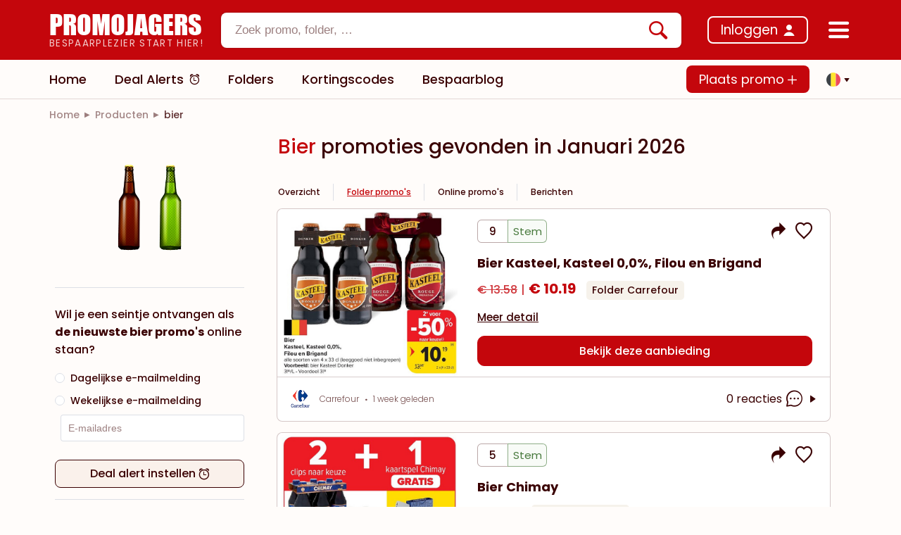

--- FILE ---
content_type: text/html;charset=utf-8
request_url: https://www.promojagers.be/product/bier?tab=folder-promos
body_size: 83106
content:
<!DOCTYPE html><html  lang="nl" data-capo=""><head><meta charset="utf-8">
<meta name="viewport" content="width=device-width, initial-scale=1.0, maximum-scale=1.0, user-scalable=no, viewport-fit=cover">
<title>Alle bier promoties gevonden in januari 2026 | Promojagers</title>
<link rel="preconnect" href="https://fonts.googleapis.com">
<link rel="preconnect" href="https://fonts.gstatic.com" crossorigin>
<link rel="stylesheet" href="https://fonts.googleapis.com/css2?family=Poppins:ital,wght@0,300;0,400;0,500;0,700;0,900;1,300;1,400;1,500;1,700;1,900&display=swap">
<style> @font-face { font-family: "Impact fallback"; src: local("Noto Sans"); size-adjust: 86.0158%; ascent-override: 117.2795%; descent-override: 24.5231%; line-gap-override: 0%; } @font-face { font-family: "Impact fallback"; src: local("Arial"); size-adjust: 91.4567%; ascent-override: 110.3023%; descent-override: 23.0642%; line-gap-override: 0%; } @font-face { font-family: "Impact fallback"; src: local("Helvetica Neue"); size-adjust: 90.6033%; ascent-override: 111.3413%; descent-override: 23.2814%; line-gap-override: 0%; } @font-face { font-family: "Impact fallback"; src: local("Roboto"); size-adjust: 91.6575%; ascent-override: 110.0607%; descent-override: 23.0137%; line-gap-override: 0%; } @font-face { font-family: "Impact fallback"; src: local("Segoe UI"); size-adjust: 91.9604%; ascent-override: 109.6983%; descent-override: 22.9379%; line-gap-override: 0%; } @font-face { font-family: "Impact fallback"; src: local("Noto Sans"); size-adjust: 86.0158%; ascent-override: 117.2795%; descent-override: 24.5231%; line-gap-override: 0%; } @font-face { font-family: "Impact fallback"; src: local("Arial"); size-adjust: 91.4567%; ascent-override: 110.3023%; descent-override: 23.0642%; line-gap-override: 0%; } @font-face { font-family: "Impact fallback"; src: local("Helvetica Neue"); size-adjust: 90.6033%; ascent-override: 111.3413%; descent-override: 23.2814%; line-gap-override: 0%; } @font-face { font-family: "Impact fallback"; src: local("Roboto"); size-adjust: 91.6575%; ascent-override: 110.0607%; descent-override: 23.0137%; line-gap-override: 0%; } @font-face { font-family: "Impact fallback"; src: local("Segoe UI"); size-adjust: 91.9604%; ascent-override: 109.6983%; descent-override: 22.9379%; line-gap-override: 0%; } </style>
<style>:root{--el-background-color-base:rgba(254,6,17,.1)!important;--el-text-color-regular:#3a0002!important;--el-text-color-primary:#3a0002!important;--el-color-primary:#c4060c!important;--el-color-primary-dark-1:#c70008!important;--el-color-primary-dark-2:#c70008!important;--el-color-primary-light-1:rgba(196,6,12,.9)!important;--el-color-primary-light-2:rgba(196,6,12,.8)!important;--el-color-primary-light-3:rgba(196,6,12,.7)!important;--el-color-primary-light-4:rgba(196,6,12,.6)!important;--el-color-primary-light-5:rgba(196,6,12,.5)!important;--el-color-primary-light-6:rgba(196,6,12,.4)!important;--el-color-primary-light-7:rgba(196,6,12,.3)!important;--el-color-primary-light-8:rgba(196,6,12,.2)!important;--el-color-primary-light-9:rgba(196,6,12,.1)!important;--el-input-border-radius:15px}.el-button{border-radius:10px!important;height:40px!important}.left-bar-button{align-items:center;color:#000;display:flex;font-family:Poppins,Roboto,sans-serif;font-size:18px;font-weight:450;justify-content:space-between;padding:.5rem;--bs-text-opacity:1;border-radius:10px;cursor:pointer}.left-bar-button:hover{background-color:#f6f5f5;color:#5d5d5d!important}.el-checkbox.big .el-checkbox__inner{border:1px solid hsla(0,10%,51%,.588);border-radius:4px!important;height:20px!important;width:20px!important}.el-checkbox.big .el-checkbox__inner:after{border-width:2px;height:11px;left:50%;top:50%;transform:translate(-50%,-50%) rotate(45deg) scale(1)}.el-divider--horizontal.bold-divider{border-color:#42010326;height:2px!important}.el-divider--horizontal{margin-bottom:0!important;margin-top:0!important}.rounded-input .el-input__wrapper,.rounded-popover.el-popover,.rounded-select .el-input__wrapper,.rounded-select .el-select__wrapper,.rounded-textarea .el-textarea__inner{border-radius:8px!important}.rounded-dropdown{border-radius:10px}.rounded-border{border-radius:8px}.el-popover{word-break:normal!important}.danger-divider.el-divider{background-color:#c4060c!important}.el-switch{font-family:Poppins,Roboto,sans-serif;font-weight:700}.el-input__inner,.el-select__wrapper{height:36px}.el-date-editor.el-input{height:unset!important}.dp__input ::-moz-placeholder,.dp__input::-moz-placeholder,.el-input__inner ::-moz-placeholder,.el-input__inner::-moz-placeholder,.el-textarea__inner ::-moz-placeholder,.el-textarea__inner::-moz-placeholder{color:#3a000280!important}.dp__input ::placeholder,.dp__input::placeholder,.el-input__inner ::placeholder,.el-input__inner::placeholder,.el-textarea__inner ::placeholder,.el-textarea__inner::placeholder{color:#3a000280!important}.dp__input ::-webkit-input-placeholder,.dp__input::-webkit-input-placeholder,.el-input__inner ::-webkit-input-placeholder,.el-input__inner::-webkit-input-placeholder,.el-textarea__inner ::-webkit-input-placeholder,.el-textarea__inner::-webkit-input-placeholder{color:#3a000280!important}.dp__input :-moz-placeholder,.dp__input:-moz-placeholder,.el-input__inner :-moz-placeholder,.el-input__inner:-moz-placeholder,.el-textarea__inner :-moz-placeholder,.el-textarea__inner:-moz-placeholder{color:#3a000280!important}.dp__input :-ms-input-placeholder,.dp__input:-ms-input-placeholder,.el-input__inner :-ms-input-placeholder,.el-input__inner:-ms-input-placeholder,.el-textarea__inner :-ms-input-placeholder,.el-textarea__inner:-ms-input-placeholder{color:#3a000280!important}.el-select__placeholder.is-transparent{color:#3a000280!important}.el-notification{border:1px solid rgba(58,0,2,.22);box-shadow:0 0 4px #0000001a}.el-notification .el-notification__icon .el-icon-success{color:#00ac47}.el-carousel__arrow{z-index:6}.el-tag{background-color:transparent;border-color:transparent;border-radius:14px!important;color:#3a0002;font-family:Poppins,Roboto,sans-serif!important;font-weight:500}.el-tag:hover{background-color:#faf1eb}.el-tag--dark{color:#c4060c;text-decoration:underline}.el-tag--small{height:24px!important}.el-tag:not(.type-tag,.category-tag,.location-tag){border-width:2px!important}.el-image-viewer__mask{opacity:.8}.el-image-viewer__close{background-color:#fff;color:#000c;height:30px;width:30px}.el-image-viewer__actions{background-color:#fff;border-radius:20px}.el-image-viewer__actions__inner{color:#000c}.el-table thead th{color:#3a0002a6}@media screen and (min-width:768px){.el-tag:not(.type-tag,.category-tag,.blog-tag,.location-tag){border-width:2px!important;font-size:18px!important;margin-right:12px;padding:12px 10px}}@media screen and (max-width:767.9px){.el-tag:not(.type-tag,.category-tag,.blog-tag,.location-tag){border-width:2px!important;font-size:15.5px!important;margin-right:8px}.el-notification{bottom:calc(60px + env(safe-area-inset-bottom))!important}}.mini-scroll::-webkit-scrollbar{height:4px;width:8px}.mini-scroll::-webkit-scrollbar-track{background-color:#fffcfa}.mini-scroll::-webkit-scrollbar-thumb{background-color:#c1bfbf;border-radius:4px}.mini-scroll::-webkit-scrollbar-thumb:active,.mini-scroll::-webkit-scrollbar-thumb:hover{background-color:#c1bfbf}.el-pagination{--el-pagination-bg-color:$color-secondary!important}.promojagers-tabs .el-divider{display:block}.promojagers-tabs .el-tag{background-color:transparent;border-radius:8px!important;border-width:0!important;color:#3a0002;margin-right:0!important;padding:18px 10px}.promojagers-tabs .el-tag--dark{color:#c4060c;text-decoration:underline}.promojagers-tabs .el-tag:hover:not(.promojagers-tabs .el-tag--dark){background-color:#faf1eb;color:#3a0002}.el-loading-mask{background:transparent}.border-bottom-right-radius-3\.5{border-bottom-right-radius:20px}.alerts-feed .members-only-section a .secondary-btn span:hover,.filter-container .filter-options .more-btn:hover,.folder-promo-horizontal__content .author-info .author-name:hover,.folder-promo-horizontal__content .title:hover,.folder-promo-mini__content .author-info .author-name:hover,.folder-promo-mini__content .title:hover,.folders-feed__content a:hover,.horizontal-promo__footer .author-info-horizontal .author-info .author-name:hover,.horizontal-promo__main .content-section__description .title:hover,.hover\:text-underline:hover,.online-promo-horizontal__content .author-info .author-name:hover,.online-promo-horizontal__content .title:hover,.online-promo-mini__content .author-info .author-name:hover,.online-promo-mini__content .title:hover,.popular-card__body .popular-item__content:hover,.popular-card__footer .view-all-link span:hover,.post-horizontal__content .author-info .author-name:hover,.post-horizontal__content .title:hover,.post-mini__content .author-info .author-name:hover,.post-mini__content .title:hover,.referral-container .page-content a:hover,.style-container a:hover,.text-underline,footer .categories-section__categories .grid-container a:hover{text-decoration:underline}@media screen and (max-width:767.9px){.promojagers-tabs .el-tag{padding:18px 5px}.promojagers-tabs .el-tag:first-child{padding-left:0}.promojagers-tabs .el-scrollbar__thumb{display:none}}/*!
* Bootstrap Grid v5.1.3 (https://getbootstrap.com/)
* Copyright 2011-2021 The Bootstrap Authors
* Copyright 2011-2021 Twitter, Inc.
* Licensed under MIT (https://github.com/twbs/bootstrap/blob/main/LICENSE)
*/:root,[data-bs-theme=light]{--bs-blue:#0d6efd;--bs-indigo:#6610f2;--bs-purple:#6f42c1;--bs-pink:#d63384;--bs-red:red;--bs-orange:#fd7e14;--bs-yellow:#ffc107;--bs-green:#198754;--bs-teal:#20c997;--bs-cyan:#0dcaf0;--bs-black:#000;--bs-white:#fff;--bs-gray:#6c757d;--bs-gray-dark:#343a40;--bs-gray-100:#f8f9fa;--bs-gray-200:#e9ecef;--bs-gray-300:#dee2e6;--bs-gray-400:#ced4da;--bs-gray-500:#adb5bd;--bs-gray-600:#6c757d;--bs-gray-700:#495057;--bs-gray-800:#343a40;--bs-gray-900:#212529;--bs-primary:#0d6efd;--bs-secondary:#6c757d;--bs-success:#198754;--bs-info:#0dcaf0;--bs-warning:#ffc107;--bs-danger:red;--bs-light:#f8f9fa;--bs-dark:#212529;--bs-primary-rgb:13,110,253;--bs-secondary-rgb:108,117,125;--bs-success-rgb:25,135,84;--bs-info-rgb:13,202,240;--bs-warning-rgb:255,193,7;--bs-danger-rgb:255,0,0;--bs-light-rgb:248,249,250;--bs-dark-rgb:33,37,41;--bs-primary-text-emphasis:#052c65;--bs-secondary-text-emphasis:#2b2f32;--bs-success-text-emphasis:#0a3622;--bs-info-text-emphasis:#055160;--bs-warning-text-emphasis:#664d03;--bs-danger-text-emphasis:#600;--bs-light-text-emphasis:#495057;--bs-dark-text-emphasis:#495057;--bs-primary-bg-subtle:#cfe2ff;--bs-secondary-bg-subtle:#e2e3e5;--bs-success-bg-subtle:#d1e7dd;--bs-info-bg-subtle:#cff4fc;--bs-warning-bg-subtle:#fff3cd;--bs-danger-bg-subtle:#fcc;--bs-light-bg-subtle:#fcfcfd;--bs-dark-bg-subtle:#ced4da;--bs-primary-border-subtle:#9ec5fe;--bs-secondary-border-subtle:#c4c8cb;--bs-success-border-subtle:#a3cfbb;--bs-info-border-subtle:#9eeaf9;--bs-warning-border-subtle:#ffe69c;--bs-danger-border-subtle:#f99;--bs-light-border-subtle:#e9ecef;--bs-dark-border-subtle:#adb5bd;--bs-white-rgb:255,255,255;--bs-black-rgb:0,0,0;--bs-font-sans-serif:system-ui,-apple-system,"Segoe UI",Roboto,"Helvetica Neue","Noto Sans","Liberation Sans",Arial,sans-serif,"Apple Color Emoji","Segoe UI Emoji","Segoe UI Symbol","Noto Color Emoji";--bs-font-monospace:SFMono-Regular,Menlo,Monaco,Consolas,"Liberation Mono","Courier New",monospace;--bs-gradient:linear-gradient(180deg,hsla(0,0%,100%,.15),hsla(0,0%,100%,0));--bs-body-font-family:var(--bs-font-sans-serif);--bs-body-font-size:1rem;--bs-body-font-weight:400;--bs-body-line-height:1.5;--bs-body-color:#212529;--bs-body-color-rgb:33,37,41;--bs-body-bg:#fff;--bs-body-bg-rgb:255,255,255;--bs-emphasis-color:#000;--bs-emphasis-color-rgb:0,0,0;--bs-secondary-color:rgba(33,37,41,.75);--bs-secondary-color-rgb:33,37,41;--bs-secondary-bg:#e9ecef;--bs-secondary-bg-rgb:233,236,239;--bs-tertiary-color:rgba(33,37,41,.5);--bs-tertiary-color-rgb:33,37,41;--bs-tertiary-bg:#f8f9fa;--bs-tertiary-bg-rgb:248,249,250;--bs-heading-color:inherit;--bs-link-color:#0d6efd;--bs-link-color-rgb:13,110,253;--bs-link-decoration:underline;--bs-link-hover-color:#0a58ca;--bs-link-hover-color-rgb:10,88,202;--bs-code-color:#d63384;--bs-highlight-color:#212529;--bs-highlight-bg:#fff3cd;--bs-border-width:1px;--bs-border-style:solid;--bs-border-color:#dee2e6;--bs-border-color-translucent:rgba(0,0,0,.175);--bs-border-radius:.375rem;--bs-border-radius-sm:.25rem;--bs-border-radius-lg:.5rem;--bs-border-radius-xl:1rem;--bs-border-radius-xxl:2rem;--bs-border-radius-2xl:var(--bs-border-radius-xxl);--bs-border-radius-pill:50rem;--bs-box-shadow:0 .5rem 1rem rgba(0,0,0,.15);--bs-box-shadow-sm:0 .125rem .25rem rgba(0,0,0,.075);--bs-box-shadow-lg:0 1rem 3rem rgba(0,0,0,.175);--bs-box-shadow-inset:inset 0 1px 2px rgba(0,0,0,.075);--bs-focus-ring-width:.25rem;--bs-focus-ring-opacity:.25;--bs-focus-ring-color:rgba(13,110,253,.25);--bs-form-valid-color:#198754;--bs-form-valid-border-color:#198754;--bs-form-invalid-color:red;--bs-form-invalid-border-color:red}[data-bs-theme=dark]{color-scheme:dark;--bs-body-color:#dee2e6;--bs-body-color-rgb:222,226,230;--bs-body-bg:#212529;--bs-body-bg-rgb:33,37,41;--bs-emphasis-color:#fff;--bs-emphasis-color-rgb:255,255,255;--bs-secondary-color:rgba(222,226,230,.75);--bs-secondary-color-rgb:222,226,230;--bs-secondary-bg:#343a40;--bs-secondary-bg-rgb:52,58,64;--bs-tertiary-color:rgba(222,226,230,.5);--bs-tertiary-color-rgb:222,226,230;--bs-tertiary-bg:#2b3035;--bs-tertiary-bg-rgb:43,48,53;--bs-primary-text-emphasis:#6ea8fe;--bs-secondary-text-emphasis:#a7acb1;--bs-success-text-emphasis:#75b798;--bs-info-text-emphasis:#6edff6;--bs-warning-text-emphasis:#ffda6a;--bs-danger-text-emphasis:#f66;--bs-light-text-emphasis:#f8f9fa;--bs-dark-text-emphasis:#dee2e6;--bs-primary-bg-subtle:#031633;--bs-secondary-bg-subtle:#161719;--bs-success-bg-subtle:#051b11;--bs-info-bg-subtle:#032830;--bs-warning-bg-subtle:#332701;--bs-danger-bg-subtle:#300;--bs-light-bg-subtle:#343a40;--bs-dark-bg-subtle:#1a1d20;--bs-primary-border-subtle:#084298;--bs-secondary-border-subtle:#41464b;--bs-success-border-subtle:#0f5132;--bs-info-border-subtle:#087990;--bs-warning-border-subtle:#997404;--bs-danger-border-subtle:#900;--bs-light-border-subtle:#495057;--bs-dark-border-subtle:#343a40;--bs-heading-color:inherit;--bs-link-color:#6ea8fe;--bs-link-hover-color:#8bb9fe;--bs-link-color-rgb:110,168,254;--bs-link-hover-color-rgb:139,185,254;--bs-code-color:#e685b5;--bs-highlight-color:#dee2e6;--bs-highlight-bg:#664d03;--bs-border-color:#495057;--bs-border-color-translucent:hsla(0,0%,100%,.15);--bs-form-valid-color:#75b798;--bs-form-valid-border-color:#75b798;--bs-form-invalid-color:#f66;--bs-form-invalid-border-color:#f66}.container,.container-fluid,.container-lg,.container-md,.container-sm,.container-xl,.container-xxl{--bs-gutter-x:1.5rem;--bs-gutter-y:0;margin-left:auto;margin-right:auto;padding-left:calc(var(--bs-gutter-x)*.5);padding-right:calc(var(--bs-gutter-x)*.5);width:100%}@media (min-width:576px){.container,.container-sm{max-width:540px}}@media (min-width:768px){.container,.container-md,.container-sm{max-width:720px}}@media (min-width:992px){.container,.container-lg,.container-md,.container-sm{max-width:960px}}@media (min-width:1200px){.container,.container-lg,.container-md,.container-sm,.container-xl{max-width:1140px}}@media (min-width:1400px){.container,.container-lg,.container-md,.container-sm,.container-xl,.container-xxl{max-width:1390px}}:root{--bs-breakpoint-xs:0;--bs-breakpoint-sm:576px;--bs-breakpoint-md:768px;--bs-breakpoint-lg:992px;--bs-breakpoint-xl:1200px;--bs-breakpoint-xxl:1400px}.row{--bs-gutter-x:1.5rem;--bs-gutter-y:0;display:flex;flex-wrap:wrap;margin-left:calc(var(--bs-gutter-x)*-.5);margin-right:calc(var(--bs-gutter-x)*-.5);margin-top:calc(var(--bs-gutter-y)*-1)}.row>*{box-sizing:border-box;flex-shrink:0;margin-top:var(--bs-gutter-y);max-width:100%;padding-left:calc(var(--bs-gutter-x)*.5);padding-right:calc(var(--bs-gutter-x)*.5);width:100%}.col{flex:1 0 0%}.row-cols-auto>*{flex:0 0 auto;width:auto}.row-cols-1>*{flex:0 0 auto;width:100%}.row-cols-2>*{flex:0 0 auto;width:50%}.row-cols-3>*{flex:0 0 auto;width:33.33333333%}.row-cols-4>*{flex:0 0 auto;width:25%}.row-cols-5>*{flex:0 0 auto;width:20%}.row-cols-6>*{flex:0 0 auto;width:16.66666667%}.col-auto{flex:0 0 auto;width:auto}.col-1{flex:0 0 auto;width:8.33333333%}.col-2{flex:0 0 auto;width:16.66666667%}.col-3{flex:0 0 auto;width:25%}.col-4{flex:0 0 auto;width:33.33333333%}.col-5{flex:0 0 auto;width:41.66666667%}.col-6{flex:0 0 auto;width:50%}.col-7{flex:0 0 auto;width:58.33333333%}.col-8{flex:0 0 auto;width:66.66666667%}.col-9{flex:0 0 auto;width:75%}.col-10{flex:0 0 auto;width:83.33333333%}.col-11{flex:0 0 auto;width:91.66666667%}.col-12{flex:0 0 auto;width:100%}.offset-1{margin-left:8.33333333%}.offset-2{margin-left:16.66666667%}.offset-3{margin-left:25%}.offset-4{margin-left:33.33333333%}.offset-5{margin-left:41.66666667%}.offset-6{margin-left:50%}.offset-7{margin-left:58.33333333%}.offset-8{margin-left:66.66666667%}.offset-9{margin-left:75%}.offset-10{margin-left:83.33333333%}.offset-11{margin-left:91.66666667%}.g-0,.gx-0{--bs-gutter-x:0}.g-0,.gy-0{--bs-gutter-y:0}.g-1,.gx-1{--bs-gutter-x:.25rem}.g-1,.gy-1{--bs-gutter-y:.25rem}.g-2,.gx-2{--bs-gutter-x:.5rem}.g-2,.gy-2{--bs-gutter-y:.5rem}.g-3,.gx-3{--bs-gutter-x:1rem}.g-3,.gy-3{--bs-gutter-y:1rem}.g-4,.gx-4{--bs-gutter-x:1.5rem}.g-4,.gy-4{--bs-gutter-y:1.5rem}.g-5,.gx-5{--bs-gutter-x:3rem}.g-5,.gy-5{--bs-gutter-y:3rem}@media (min-width:576px){.col-sm{flex:1 0 0%}.row-cols-sm-auto>*{flex:0 0 auto;width:auto}.row-cols-sm-1>*{flex:0 0 auto;width:100%}.row-cols-sm-2>*{flex:0 0 auto;width:50%}.row-cols-sm-3>*{flex:0 0 auto;width:33.33333333%}.row-cols-sm-4>*{flex:0 0 auto;width:25%}.row-cols-sm-5>*{flex:0 0 auto;width:20%}.row-cols-sm-6>*{flex:0 0 auto;width:16.66666667%}.col-sm-auto{flex:0 0 auto;width:auto}.col-sm-1{flex:0 0 auto;width:8.33333333%}.col-sm-2{flex:0 0 auto;width:16.66666667%}.col-sm-3{flex:0 0 auto;width:25%}.col-sm-4{flex:0 0 auto;width:33.33333333%}.col-sm-5{flex:0 0 auto;width:41.66666667%}.col-sm-6{flex:0 0 auto;width:50%}.col-sm-7{flex:0 0 auto;width:58.33333333%}.col-sm-8{flex:0 0 auto;width:66.66666667%}.col-sm-9{flex:0 0 auto;width:75%}.col-sm-10{flex:0 0 auto;width:83.33333333%}.col-sm-11{flex:0 0 auto;width:91.66666667%}.col-sm-12{flex:0 0 auto;width:100%}.offset-sm-0{margin-left:0}.offset-sm-1{margin-left:8.33333333%}.offset-sm-2{margin-left:16.66666667%}.offset-sm-3{margin-left:25%}.offset-sm-4{margin-left:33.33333333%}.offset-sm-5{margin-left:41.66666667%}.offset-sm-6{margin-left:50%}.offset-sm-7{margin-left:58.33333333%}.offset-sm-8{margin-left:66.66666667%}.offset-sm-9{margin-left:75%}.offset-sm-10{margin-left:83.33333333%}.offset-sm-11{margin-left:91.66666667%}.g-sm-0,.gx-sm-0{--bs-gutter-x:0}.g-sm-0,.gy-sm-0{--bs-gutter-y:0}.g-sm-1,.gx-sm-1{--bs-gutter-x:.25rem}.g-sm-1,.gy-sm-1{--bs-gutter-y:.25rem}.g-sm-2,.gx-sm-2{--bs-gutter-x:.5rem}.g-sm-2,.gy-sm-2{--bs-gutter-y:.5rem}.g-sm-3,.gx-sm-3{--bs-gutter-x:1rem}.g-sm-3,.gy-sm-3{--bs-gutter-y:1rem}.g-sm-4,.gx-sm-4{--bs-gutter-x:1.5rem}.g-sm-4,.gy-sm-4{--bs-gutter-y:1.5rem}.g-sm-5,.gx-sm-5{--bs-gutter-x:3rem}.g-sm-5,.gy-sm-5{--bs-gutter-y:3rem}}@media (min-width:768px){.col-md{flex:1 0 0%}.row-cols-md-auto>*{flex:0 0 auto;width:auto}.row-cols-md-1>*{flex:0 0 auto;width:100%}.row-cols-md-2>*{flex:0 0 auto;width:50%}.row-cols-md-3>*{flex:0 0 auto;width:33.33333333%}.row-cols-md-4>*{flex:0 0 auto;width:25%}.row-cols-md-5>*{flex:0 0 auto;width:20%}.row-cols-md-6>*{flex:0 0 auto;width:16.66666667%}.col-md-auto{flex:0 0 auto;width:auto}.col-md-1{flex:0 0 auto;width:8.33333333%}.col-md-2{flex:0 0 auto;width:16.66666667%}.col-md-3{flex:0 0 auto;width:25%}.col-md-4{flex:0 0 auto;width:33.33333333%}.col-md-5{flex:0 0 auto;width:41.66666667%}.col-md-6{flex:0 0 auto;width:50%}.col-md-7{flex:0 0 auto;width:58.33333333%}.col-md-8{flex:0 0 auto;width:66.66666667%}.col-md-9{flex:0 0 auto;width:75%}.col-md-10{flex:0 0 auto;width:83.33333333%}.col-md-11{flex:0 0 auto;width:91.66666667%}.col-md-12{flex:0 0 auto;width:100%}.offset-md-0{margin-left:0}.offset-md-1{margin-left:8.33333333%}.offset-md-2{margin-left:16.66666667%}.offset-md-3{margin-left:25%}.offset-md-4{margin-left:33.33333333%}.offset-md-5{margin-left:41.66666667%}.offset-md-6{margin-left:50%}.offset-md-7{margin-left:58.33333333%}.offset-md-8{margin-left:66.66666667%}.offset-md-9{margin-left:75%}.offset-md-10{margin-left:83.33333333%}.offset-md-11{margin-left:91.66666667%}.g-md-0,.gx-md-0{--bs-gutter-x:0}.g-md-0,.gy-md-0{--bs-gutter-y:0}.g-md-1,.gx-md-1{--bs-gutter-x:.25rem}.g-md-1,.gy-md-1{--bs-gutter-y:.25rem}.g-md-2,.gx-md-2{--bs-gutter-x:.5rem}.g-md-2,.gy-md-2{--bs-gutter-y:.5rem}.g-md-3,.gx-md-3{--bs-gutter-x:1rem}.g-md-3,.gy-md-3{--bs-gutter-y:1rem}.g-md-4,.gx-md-4{--bs-gutter-x:1.5rem}.g-md-4,.gy-md-4{--bs-gutter-y:1.5rem}.g-md-5,.gx-md-5{--bs-gutter-x:3rem}.g-md-5,.gy-md-5{--bs-gutter-y:3rem}}@media (min-width:992px){.col-lg{flex:1 0 0%}.row-cols-lg-auto>*{flex:0 0 auto;width:auto}.row-cols-lg-1>*{flex:0 0 auto;width:100%}.row-cols-lg-2>*{flex:0 0 auto;width:50%}.row-cols-lg-3>*{flex:0 0 auto;width:33.33333333%}.row-cols-lg-4>*{flex:0 0 auto;width:25%}.row-cols-lg-5>*{flex:0 0 auto;width:20%}.row-cols-lg-6>*{flex:0 0 auto;width:16.66666667%}.col-lg-auto{flex:0 0 auto;width:auto}.col-lg-1{flex:0 0 auto;width:8.33333333%}.col-lg-2{flex:0 0 auto;width:16.66666667%}.col-lg-3{flex:0 0 auto;width:25%}.col-lg-4{flex:0 0 auto;width:33.33333333%}.col-lg-5{flex:0 0 auto;width:41.66666667%}.col-lg-6{flex:0 0 auto;width:50%}.col-lg-7{flex:0 0 auto;width:58.33333333%}.col-lg-8{flex:0 0 auto;width:66.66666667%}.col-lg-9{flex:0 0 auto;width:75%}.col-lg-10{flex:0 0 auto;width:83.33333333%}.col-lg-11{flex:0 0 auto;width:91.66666667%}.col-lg-12{flex:0 0 auto;width:100%}.offset-lg-0{margin-left:0}.offset-lg-1{margin-left:8.33333333%}.offset-lg-2{margin-left:16.66666667%}.offset-lg-3{margin-left:25%}.offset-lg-4{margin-left:33.33333333%}.offset-lg-5{margin-left:41.66666667%}.offset-lg-6{margin-left:50%}.offset-lg-7{margin-left:58.33333333%}.offset-lg-8{margin-left:66.66666667%}.offset-lg-9{margin-left:75%}.offset-lg-10{margin-left:83.33333333%}.offset-lg-11{margin-left:91.66666667%}.g-lg-0,.gx-lg-0{--bs-gutter-x:0}.g-lg-0,.gy-lg-0{--bs-gutter-y:0}.g-lg-1,.gx-lg-1{--bs-gutter-x:.25rem}.g-lg-1,.gy-lg-1{--bs-gutter-y:.25rem}.g-lg-2,.gx-lg-2{--bs-gutter-x:.5rem}.g-lg-2,.gy-lg-2{--bs-gutter-y:.5rem}.g-lg-3,.gx-lg-3{--bs-gutter-x:1rem}.g-lg-3,.gy-lg-3{--bs-gutter-y:1rem}.g-lg-4,.gx-lg-4{--bs-gutter-x:1.5rem}.g-lg-4,.gy-lg-4{--bs-gutter-y:1.5rem}.g-lg-5,.gx-lg-5{--bs-gutter-x:3rem}.g-lg-5,.gy-lg-5{--bs-gutter-y:3rem}}@media (min-width:1200px){.col-xl{flex:1 0 0%}.row-cols-xl-auto>*{flex:0 0 auto;width:auto}.row-cols-xl-1>*{flex:0 0 auto;width:100%}.row-cols-xl-2>*{flex:0 0 auto;width:50%}.row-cols-xl-3>*{flex:0 0 auto;width:33.33333333%}.row-cols-xl-4>*{flex:0 0 auto;width:25%}.row-cols-xl-5>*{flex:0 0 auto;width:20%}.row-cols-xl-6>*{flex:0 0 auto;width:16.66666667%}.col-xl-auto{flex:0 0 auto;width:auto}.col-xl-1{flex:0 0 auto;width:8.33333333%}.col-xl-2{flex:0 0 auto;width:16.66666667%}.col-xl-3{flex:0 0 auto;width:25%}.col-xl-4{flex:0 0 auto;width:33.33333333%}.col-xl-5{flex:0 0 auto;width:41.66666667%}.col-xl-6{flex:0 0 auto;width:50%}.col-xl-7{flex:0 0 auto;width:58.33333333%}.col-xl-8{flex:0 0 auto;width:66.66666667%}.col-xl-9{flex:0 0 auto;width:75%}.col-xl-10{flex:0 0 auto;width:83.33333333%}.col-xl-11{flex:0 0 auto;width:91.66666667%}.col-xl-12{flex:0 0 auto;width:100%}.offset-xl-0{margin-left:0}.offset-xl-1{margin-left:8.33333333%}.offset-xl-2{margin-left:16.66666667%}.offset-xl-3{margin-left:25%}.offset-xl-4{margin-left:33.33333333%}.offset-xl-5{margin-left:41.66666667%}.offset-xl-6{margin-left:50%}.offset-xl-7{margin-left:58.33333333%}.offset-xl-8{margin-left:66.66666667%}.offset-xl-9{margin-left:75%}.offset-xl-10{margin-left:83.33333333%}.offset-xl-11{margin-left:91.66666667%}.g-xl-0,.gx-xl-0{--bs-gutter-x:0}.g-xl-0,.gy-xl-0{--bs-gutter-y:0}.g-xl-1,.gx-xl-1{--bs-gutter-x:.25rem}.g-xl-1,.gy-xl-1{--bs-gutter-y:.25rem}.g-xl-2,.gx-xl-2{--bs-gutter-x:.5rem}.g-xl-2,.gy-xl-2{--bs-gutter-y:.5rem}.g-xl-3,.gx-xl-3{--bs-gutter-x:1rem}.g-xl-3,.gy-xl-3{--bs-gutter-y:1rem}.g-xl-4,.gx-xl-4{--bs-gutter-x:1.5rem}.g-xl-4,.gy-xl-4{--bs-gutter-y:1.5rem}.g-xl-5,.gx-xl-5{--bs-gutter-x:3rem}.g-xl-5,.gy-xl-5{--bs-gutter-y:3rem}}@media (min-width:1400px){.col-xxl{flex:1 0 0%}.row-cols-xxl-auto>*{flex:0 0 auto;width:auto}.row-cols-xxl-1>*{flex:0 0 auto;width:100%}.row-cols-xxl-2>*{flex:0 0 auto;width:50%}.row-cols-xxl-3>*{flex:0 0 auto;width:33.33333333%}.row-cols-xxl-4>*{flex:0 0 auto;width:25%}.row-cols-xxl-5>*{flex:0 0 auto;width:20%}.row-cols-xxl-6>*{flex:0 0 auto;width:16.66666667%}.col-xxl-auto{flex:0 0 auto;width:auto}.col-xxl-1{flex:0 0 auto;width:8.33333333%}.col-xxl-2{flex:0 0 auto;width:16.66666667%}.col-xxl-3{flex:0 0 auto;width:25%}.col-xxl-4{flex:0 0 auto;width:33.33333333%}.col-xxl-5{flex:0 0 auto;width:41.66666667%}.col-xxl-6{flex:0 0 auto;width:50%}.col-xxl-7{flex:0 0 auto;width:58.33333333%}.col-xxl-8{flex:0 0 auto;width:66.66666667%}.col-xxl-9{flex:0 0 auto;width:75%}.col-xxl-10{flex:0 0 auto;width:83.33333333%}.col-xxl-11{flex:0 0 auto;width:91.66666667%}.col-xxl-12{flex:0 0 auto;width:100%}.offset-xxl-0{margin-left:0}.offset-xxl-1{margin-left:8.33333333%}.offset-xxl-2{margin-left:16.66666667%}.offset-xxl-3{margin-left:25%}.offset-xxl-4{margin-left:33.33333333%}.offset-xxl-5{margin-left:41.66666667%}.offset-xxl-6{margin-left:50%}.offset-xxl-7{margin-left:58.33333333%}.offset-xxl-8{margin-left:66.66666667%}.offset-xxl-9{margin-left:75%}.offset-xxl-10{margin-left:83.33333333%}.offset-xxl-11{margin-left:91.66666667%}.g-xxl-0,.gx-xxl-0{--bs-gutter-x:0}.g-xxl-0,.gy-xxl-0{--bs-gutter-y:0}.g-xxl-1,.gx-xxl-1{--bs-gutter-x:.25rem}.g-xxl-1,.gy-xxl-1{--bs-gutter-y:.25rem}.g-xxl-2,.gx-xxl-2{--bs-gutter-x:.5rem}.g-xxl-2,.gy-xxl-2{--bs-gutter-y:.5rem}.g-xxl-3,.gx-xxl-3{--bs-gutter-x:1rem}.g-xxl-3,.gy-xxl-3{--bs-gutter-y:1rem}.g-xxl-4,.gx-xxl-4{--bs-gutter-x:1.5rem}.g-xxl-4,.gy-xxl-4{--bs-gutter-y:1.5rem}.g-xxl-5,.gx-xxl-5{--bs-gutter-x:3rem}.g-xxl-5,.gy-xxl-5{--bs-gutter-y:3rem}}.align-baseline{vertical-align:baseline!important}.align-top{vertical-align:top!important}.align-middle{vertical-align:middle!important}.align-bottom{vertical-align:bottom!important}.align-text-bottom{vertical-align:text-bottom!important}.align-text-top{vertical-align:text-top!important}.float-start{float:left!important}.float-end{float:right!important}.float-none{float:none!important}.object-fit-contain{-o-object-fit:contain!important;object-fit:contain!important}.object-fit-cover{-o-object-fit:cover!important;object-fit:cover!important}.object-fit-fill{-o-object-fit:fill!important;object-fit:fill!important}.object-fit-scale{-o-object-fit:scale-down!important;object-fit:scale-down!important}.object-fit-none{-o-object-fit:none!important;object-fit:none!important}.opacity-0{opacity:0!important}.opacity-25{opacity:.25!important}.opacity-50{opacity:.5!important}.opacity-75{opacity:.75!important}.opacity-100{opacity:1!important}.overflow-auto{overflow:auto!important}.overflow-hidden{overflow:hidden!important}.overflow-scroll{overflow:scroll!important}.overflow-x-auto{overflow-x:auto!important}.overflow-x-hidden{overflow-x:hidden!important}.overflow-x-visible{overflow-x:visible!important}.overflow-x-scroll{overflow-x:scroll!important}.overflow-y-auto{overflow-y:auto!important}.overflow-y-hidden{overflow-y:hidden!important}.overflow-y-visible{overflow-y:visible!important}.overflow-y-scroll{overflow-y:scroll!important}.d-inline{display:inline!important}.d-inline-block{display:inline-block!important}.d-block{display:block!important}.d-grid{display:grid!important}.d-inline-grid{display:inline-grid!important}.d-table{display:table!important}.d-table-row{display:table-row!important}.d-table-cell{display:table-cell!important}.d-flex{display:flex!important}.d-inline-flex{display:inline-flex!important}.d-none{display:none!important}.shadow{box-shadow:var(--bs-box-shadow)!important}.shadow-sm{box-shadow:var(--bs-box-shadow-sm)!important}.shadow-lg{box-shadow:var(--bs-box-shadow-lg)!important}.shadow-none{box-shadow:none!important}.focus-ring-primary{--bs-focus-ring-color:rgba(var(--bs-primary-rgb),var(--bs-focus-ring-opacity))}.focus-ring-secondary{--bs-focus-ring-color:rgba(var(--bs-secondary-rgb),var(--bs-focus-ring-opacity))}.focus-ring-success{--bs-focus-ring-color:rgba(var(--bs-success-rgb),var(--bs-focus-ring-opacity))}.focus-ring-info{--bs-focus-ring-color:rgba(var(--bs-info-rgb),var(--bs-focus-ring-opacity))}.focus-ring-warning{--bs-focus-ring-color:rgba(var(--bs-warning-rgb),var(--bs-focus-ring-opacity))}.focus-ring-danger{--bs-focus-ring-color:rgba(var(--bs-danger-rgb),var(--bs-focus-ring-opacity))}.focus-ring-light{--bs-focus-ring-color:rgba(var(--bs-light-rgb),var(--bs-focus-ring-opacity))}.focus-ring-dark{--bs-focus-ring-color:rgba(var(--bs-dark-rgb),var(--bs-focus-ring-opacity))}.position-static{position:static!important}.position-relative{position:relative!important}.position-absolute{position:absolute!important}.position-fixed{position:fixed!important}.position-sticky{position:sticky!important}.top-0{top:0!important}.top-50{top:50%!important}.top-100{top:100%!important}.bottom-0{bottom:0!important}.bottom-50{bottom:50%!important}.bottom-100{bottom:100%!important}.start-0{left:0!important}.start-50{left:50%!important}.start-100{left:100%!important}.end-0{right:0!important}.end-50{right:50%!important}.end-100{right:100%!important}.translate-middle{transform:translate(-50%,-50%)!important}.translate-middle-x{transform:translate(-50%)!important}.translate-middle-y{transform:translateY(-50%)!important}.border{border:var(--bs-border-width) var(--bs-border-style) var(--bs-border-color)!important}.border-0{border:0!important}.border-top{border-top:var(--bs-border-width) var(--bs-border-style) var(--bs-border-color)!important}.border-top-0{border-top:0!important}.border-end{border-right:var(--bs-border-width) var(--bs-border-style) var(--bs-border-color)!important}.border-end-0{border-right:0!important}.border-bottom{border-bottom:var(--bs-border-width) var(--bs-border-style) var(--bs-border-color)!important}.border-bottom-0{border-bottom:0!important}.border-start{border-left:var(--bs-border-width) var(--bs-border-style) var(--bs-border-color)!important}.border-start-0{border-left:0!important}.border-primary{--bs-border-opacity:1;border-color:rgba(var(--bs-primary-rgb),var(--bs-border-opacity))!important}.border-secondary{--bs-border-opacity:1;border-color:rgba(var(--bs-secondary-rgb),var(--bs-border-opacity))!important}.border-success{--bs-border-opacity:1;border-color:rgba(var(--bs-success-rgb),var(--bs-border-opacity))!important}.border-info{--bs-border-opacity:1;border-color:rgba(var(--bs-info-rgb),var(--bs-border-opacity))!important}.border-warning{--bs-border-opacity:1;border-color:rgba(var(--bs-warning-rgb),var(--bs-border-opacity))!important}.border-danger{--bs-border-opacity:1;border-color:rgba(var(--bs-danger-rgb),var(--bs-border-opacity))!important}.border-light{--bs-border-opacity:1;border-color:rgba(var(--bs-light-rgb),var(--bs-border-opacity))!important}.border-dark{--bs-border-opacity:1;border-color:rgba(var(--bs-dark-rgb),var(--bs-border-opacity))!important}.border-black{--bs-border-opacity:1;border-color:rgba(var(--bs-black-rgb),var(--bs-border-opacity))!important}.border-white{--bs-border-opacity:1;border-color:rgba(var(--bs-white-rgb),var(--bs-border-opacity))!important}.border-primary-subtle{border-color:var(--bs-primary-border-subtle)!important}.border-secondary-subtle{border-color:var(--bs-secondary-border-subtle)!important}.border-success-subtle{border-color:var(--bs-success-border-subtle)!important}.border-info-subtle{border-color:var(--bs-info-border-subtle)!important}.border-warning-subtle{border-color:var(--bs-warning-border-subtle)!important}.border-danger-subtle{border-color:var(--bs-danger-border-subtle)!important}.border-light-subtle{border-color:var(--bs-light-border-subtle)!important}.border-dark-subtle{border-color:var(--bs-dark-border-subtle)!important}.border-1{border-width:1px!important}.border-2{border-width:2px!important}.border-3{border-width:3px!important}.border-4{border-width:4px!important}.border-5{border-width:5px!important}.border-opacity-10{--bs-border-opacity:.1}.border-opacity-25{--bs-border-opacity:.25}.border-opacity-50{--bs-border-opacity:.5}.border-opacity-75{--bs-border-opacity:.75}.border-opacity-100{--bs-border-opacity:1}.w-25{width:25%!important}.w-50{width:50%!important}.w-75{width:75%!important}.w-100{width:100%!important}.w-auto{width:auto!important}.mw-100{max-width:100%!important}.vw-100{width:100vw!important}.min-vw-100{min-width:100vw!important}.h-25{height:25%!important}.h-50{height:50%!important}.h-75{height:75%!important}.h-100{height:100%!important}.h-auto{height:auto!important}.mh-100{max-height:100%!important}.vh-100{height:100vh!important}.min-vh-100{min-height:100vh!important}.flex-fill{flex:1 1 auto!important}.flex-row{flex-direction:row!important}.flex-column{flex-direction:column!important}.flex-row-reverse{flex-direction:row-reverse!important}.flex-column-reverse{flex-direction:column-reverse!important}.flex-grow-0{flex-grow:0!important}.flex-grow-1{flex-grow:1!important}.flex-shrink-0{flex-shrink:0!important}.flex-shrink-1{flex-shrink:1!important}.flex-wrap{flex-wrap:wrap!important}.flex-nowrap{flex-wrap:nowrap!important}.flex-wrap-reverse{flex-wrap:wrap-reverse!important}.justify-content-start{justify-content:flex-start!important}.justify-content-end{justify-content:flex-end!important}.justify-content-center{justify-content:center!important}.justify-content-between{justify-content:space-between!important}.justify-content-around{justify-content:space-around!important}.justify-content-evenly{justify-content:space-evenly!important}.align-items-start{align-items:flex-start!important}.align-items-end{align-items:flex-end!important}.align-items-center{align-items:center!important}.align-items-baseline{align-items:baseline!important}.align-items-stretch{align-items:stretch!important}.align-content-start{align-content:flex-start!important}.align-content-end{align-content:flex-end!important}.align-content-center{align-content:center!important}.align-content-between{align-content:space-between!important}.align-content-around{align-content:space-around!important}.align-content-stretch{align-content:stretch!important}.align-self-auto{align-self:auto!important}.align-self-start{align-self:flex-start!important}.align-self-end{align-self:flex-end!important}.align-self-center{align-self:center!important}.align-self-baseline{align-self:baseline!important}.align-self-stretch{align-self:stretch!important}.order-first{order:-1!important}.order-0{order:0!important}.order-1{order:1!important}.order-2{order:2!important}.order-3{order:3!important}.order-4{order:4!important}.order-5{order:5!important}.order-last{order:6!important}.m-0{margin:0!important}.m-1{margin:.25rem!important}.m-2{margin:.5rem!important}.m-3{margin:1rem!important}.m-4{margin:1.5rem!important}.m-5{margin:3rem!important}.m-auto{margin:auto!important}.mx-0{margin-left:0!important;margin-right:0!important}.mx-1{margin-left:.25rem!important;margin-right:.25rem!important}.mx-2{margin-left:.5rem!important;margin-right:.5rem!important}.mx-3{margin-left:1rem!important;margin-right:1rem!important}.mx-4{margin-left:1.5rem!important;margin-right:1.5rem!important}.mx-5{margin-left:3rem!important;margin-right:3rem!important}.mx-auto{margin-left:auto!important;margin-right:auto!important}.my-0{margin-bottom:0!important;margin-top:0!important}.my-1{margin-bottom:.25rem!important;margin-top:.25rem!important}.my-2{margin-bottom:.5rem!important;margin-top:.5rem!important}.my-3{margin-bottom:1rem!important;margin-top:1rem!important}.my-4{margin-bottom:1.5rem!important;margin-top:1.5rem!important}.my-5{margin-bottom:3rem!important;margin-top:3rem!important}.my-auto{margin-bottom:auto!important;margin-top:auto!important}.mt-0{margin-top:0!important}.mt-1{margin-top:.25rem!important}.mt-2{margin-top:.5rem!important}.mt-3{margin-top:1rem!important}.mt-4{margin-top:1.5rem!important}.mt-5{margin-top:3rem!important}.mt-auto{margin-top:auto!important}.me-0{margin-right:0!important}.me-1{margin-right:.25rem!important}.me-2{margin-right:.5rem!important}.me-3{margin-right:1rem!important}.me-4{margin-right:1.5rem!important}.me-5{margin-right:3rem!important}.me-auto{margin-right:auto!important}.mb-0{margin-bottom:0!important}.mb-1{margin-bottom:.25rem!important}.mb-2{margin-bottom:.5rem!important}.mb-3{margin-bottom:1rem!important}.mb-4{margin-bottom:1.5rem!important}.mb-5{margin-bottom:3rem!important}.mb-auto{margin-bottom:auto!important}.ms-0{margin-left:0!important}.ms-1{margin-left:.25rem!important}.ms-2{margin-left:.5rem!important}.ms-3{margin-left:1rem!important}.ms-4{margin-left:1.5rem!important}.ms-5{margin-left:3rem!important}.ms-auto{margin-left:auto!important}.p-0{padding:0!important}.p-1{padding:.25rem!important}.p-2{padding:.5rem!important}.p-3{padding:1rem!important}.p-4{padding:1.5rem!important}.p-5{padding:3rem!important}.px-0{padding-left:0!important;padding-right:0!important}.px-1{padding-left:.25rem!important;padding-right:.25rem!important}.px-2{padding-left:.5rem!important;padding-right:.5rem!important}.px-3{padding-left:1rem!important;padding-right:1rem!important}.px-4{padding-left:1.5rem!important;padding-right:1.5rem!important}.px-5{padding-left:3rem!important;padding-right:3rem!important}.py-0{padding-bottom:0!important;padding-top:0!important}.py-1{padding-bottom:.25rem!important;padding-top:.25rem!important}.py-2{padding-bottom:.5rem!important;padding-top:.5rem!important}.py-3{padding-bottom:1rem!important;padding-top:1rem!important}.py-4{padding-bottom:1.5rem!important;padding-top:1.5rem!important}.py-5{padding-bottom:3rem!important;padding-top:3rem!important}.pt-0{padding-top:0!important}.pt-1{padding-top:.25rem!important}.pt-2{padding-top:.5rem!important}.pt-3{padding-top:1rem!important}.pt-4{padding-top:1.5rem!important}.pt-5{padding-top:3rem!important}.pe-0{padding-right:0!important}.pe-1{padding-right:.25rem!important}.pe-2{padding-right:.5rem!important}.pe-3{padding-right:1rem!important}.pe-4{padding-right:1.5rem!important}.pe-5{padding-right:3rem!important}.pb-0{padding-bottom:0!important}.pb-1{padding-bottom:.25rem!important}.pb-2{padding-bottom:.5rem!important}.pb-3{padding-bottom:1rem!important}.pb-4{padding-bottom:1.5rem!important}.pb-5{padding-bottom:3rem!important}.ps-0{padding-left:0!important}.ps-1{padding-left:.25rem!important}.ps-2{padding-left:.5rem!important}.ps-3{padding-left:1rem!important}.ps-4{padding-left:1.5rem!important}.ps-5{padding-left:3rem!important}.gap-0{gap:0!important}.gap-1{gap:.25rem!important}.gap-2{gap:.5rem!important}.gap-3{gap:1rem!important}.gap-4{gap:1.5rem!important}.gap-5{gap:3rem!important}.row-gap-0{row-gap:0!important}.row-gap-1{row-gap:.25rem!important}.row-gap-2{row-gap:.5rem!important}.row-gap-3{row-gap:1rem!important}.row-gap-4{row-gap:1.5rem!important}.row-gap-5{row-gap:3rem!important}.column-gap-0{-moz-column-gap:0!important;column-gap:0!important}.column-gap-1{-moz-column-gap:.25rem!important;column-gap:.25rem!important}.column-gap-2{-moz-column-gap:.5rem!important;column-gap:.5rem!important}.column-gap-3{-moz-column-gap:1rem!important;column-gap:1rem!important}.column-gap-4{-moz-column-gap:1.5rem!important;column-gap:1.5rem!important}.column-gap-5{-moz-column-gap:3rem!important;column-gap:3rem!important}.font-monospace{font-family:var(--bs-font-monospace)!important}.fs-1{font-size:calc(1.375rem + 1.5vw)!important}.fs-2{font-size:calc(1.325rem + .9vw)!important}.fs-3{font-size:calc(1.3rem + .6vw)!important}.fs-4{font-size:calc(1.275rem + .3vw)!important}.fs-5{font-size:1.25rem!important}.fs-6{font-size:1rem!important}.fst-italic{font-style:italic!important}.fst-normal{font-style:normal!important}.fw-lighter{font-weight:lighter!important}.fw-light{font-weight:300!important}.fw-normal{font-weight:400!important}.fw-medium{font-weight:500!important}.fw-semibold{font-weight:600!important}.fw-bold{font-weight:700!important}.fw-bolder{font-weight:bolder!important}.lh-1{line-height:1!important}.lh-sm{line-height:1.25!important}.lh-base{line-height:1.5!important}.lh-lg{line-height:2!important}.text-start{text-align:left!important}.text-end{text-align:right!important}.text-center{text-align:center!important}.text-decoration-none{text-decoration:none!important}.text-decoration-underline{text-decoration:underline!important}.text-decoration-line-through{text-decoration:line-through!important}.text-lowercase{text-transform:lowercase!important}.text-uppercase{text-transform:uppercase!important}.text-capitalize{text-transform:capitalize!important}.text-wrap{white-space:normal!important}.text-nowrap{white-space:nowrap!important}.text-break{word-wrap:break-word!important;word-break:break-word!important}.text-primary{--bs-text-opacity:1;color:rgba(var(--bs-primary-rgb),var(--bs-text-opacity))!important}.text-secondary{--bs-text-opacity:1;color:rgba(var(--bs-secondary-rgb),var(--bs-text-opacity))!important}.text-success{--bs-text-opacity:1;color:rgba(var(--bs-success-rgb),var(--bs-text-opacity))!important}.text-info{--bs-text-opacity:1;color:rgba(var(--bs-info-rgb),var(--bs-text-opacity))!important}.text-warning{--bs-text-opacity:1;color:rgba(var(--bs-warning-rgb),var(--bs-text-opacity))!important}.text-danger{--bs-text-opacity:1;color:rgba(var(--bs-danger-rgb),var(--bs-text-opacity))!important}.text-light{--bs-text-opacity:1;color:rgba(var(--bs-light-rgb),var(--bs-text-opacity))!important}.text-dark{--bs-text-opacity:1;color:rgba(var(--bs-dark-rgb),var(--bs-text-opacity))!important}.text-black{--bs-text-opacity:1;color:rgba(var(--bs-black-rgb),var(--bs-text-opacity))!important}.text-white{--bs-text-opacity:1;color:rgba(var(--bs-white-rgb),var(--bs-text-opacity))!important}.text-body{--bs-text-opacity:1;color:rgba(var(--bs-body-color-rgb),var(--bs-text-opacity))!important}.text-muted{--bs-text-opacity:1;color:var(--bs-secondary-color)!important}.text-black-50{--bs-text-opacity:1;color:#00000080!important}.text-white-50{--bs-text-opacity:1;color:#ffffff80!important}.text-body-secondary{--bs-text-opacity:1;color:var(--bs-secondary-color)!important}.text-body-tertiary{--bs-text-opacity:1;color:var(--bs-tertiary-color)!important}.text-body-emphasis{--bs-text-opacity:1;color:var(--bs-emphasis-color)!important}.text-reset{--bs-text-opacity:1;color:inherit!important}.text-opacity-25{--bs-text-opacity:.25}.text-opacity-50{--bs-text-opacity:.5}.text-opacity-75{--bs-text-opacity:.75}.text-opacity-100{--bs-text-opacity:1}.text-primary-emphasis{color:var(--bs-primary-text-emphasis)!important}.text-secondary-emphasis{color:var(--bs-secondary-text-emphasis)!important}.text-success-emphasis{color:var(--bs-success-text-emphasis)!important}.text-info-emphasis{color:var(--bs-info-text-emphasis)!important}.text-warning-emphasis{color:var(--bs-warning-text-emphasis)!important}.text-danger-emphasis{color:var(--bs-danger-text-emphasis)!important}.text-light-emphasis{color:var(--bs-light-text-emphasis)!important}.text-dark-emphasis{color:var(--bs-dark-text-emphasis)!important}.link-opacity-10,.link-opacity-10-hover:hover{--bs-link-opacity:.1}.link-opacity-25,.link-opacity-25-hover:hover{--bs-link-opacity:.25}.link-opacity-50,.link-opacity-50-hover:hover{--bs-link-opacity:.5}.link-opacity-75,.link-opacity-75-hover:hover{--bs-link-opacity:.75}.link-opacity-100,.link-opacity-100-hover:hover{--bs-link-opacity:1}.link-offset-1,.link-offset-1-hover:hover{text-underline-offset:.125em!important}.link-offset-2,.link-offset-2-hover:hover{text-underline-offset:.25em!important}.link-offset-3,.link-offset-3-hover:hover{text-underline-offset:.375em!important}.link-underline-primary{--bs-link-underline-opacity:1;text-decoration-color:rgba(var(--bs-primary-rgb),var(--bs-link-underline-opacity))!important}.link-underline-secondary{--bs-link-underline-opacity:1;text-decoration-color:rgba(var(--bs-secondary-rgb),var(--bs-link-underline-opacity))!important}.link-underline-success{--bs-link-underline-opacity:1;text-decoration-color:rgba(var(--bs-success-rgb),var(--bs-link-underline-opacity))!important}.link-underline-info{--bs-link-underline-opacity:1;text-decoration-color:rgba(var(--bs-info-rgb),var(--bs-link-underline-opacity))!important}.link-underline-warning{--bs-link-underline-opacity:1;text-decoration-color:rgba(var(--bs-warning-rgb),var(--bs-link-underline-opacity))!important}.link-underline-danger{--bs-link-underline-opacity:1;text-decoration-color:rgba(var(--bs-danger-rgb),var(--bs-link-underline-opacity))!important}.link-underline-light{--bs-link-underline-opacity:1;text-decoration-color:rgba(var(--bs-light-rgb),var(--bs-link-underline-opacity))!important}.link-underline-dark{--bs-link-underline-opacity:1;text-decoration-color:rgba(var(--bs-dark-rgb),var(--bs-link-underline-opacity))!important}.link-underline{--bs-link-underline-opacity:1;text-decoration-color:rgba(var(--bs-link-color-rgb),var(--bs-link-underline-opacity,1))!important}.link-underline-opacity-0,.link-underline-opacity-0-hover:hover{--bs-link-underline-opacity:0}.link-underline-opacity-10,.link-underline-opacity-10-hover:hover{--bs-link-underline-opacity:.1}.link-underline-opacity-25,.link-underline-opacity-25-hover:hover{--bs-link-underline-opacity:.25}.link-underline-opacity-50,.link-underline-opacity-50-hover:hover{--bs-link-underline-opacity:.5}.link-underline-opacity-75,.link-underline-opacity-75-hover:hover{--bs-link-underline-opacity:.75}.link-underline-opacity-100,.link-underline-opacity-100-hover:hover{--bs-link-underline-opacity:1}.bg-primary{--bs-bg-opacity:1;background-color:rgba(var(--bs-primary-rgb),var(--bs-bg-opacity))!important}.bg-secondary{--bs-bg-opacity:1;background-color:rgba(var(--bs-secondary-rgb),var(--bs-bg-opacity))!important}.bg-success{--bs-bg-opacity:1;background-color:rgba(var(--bs-success-rgb),var(--bs-bg-opacity))!important}.bg-info{--bs-bg-opacity:1;background-color:rgba(var(--bs-info-rgb),var(--bs-bg-opacity))!important}.bg-warning{--bs-bg-opacity:1;background-color:rgba(var(--bs-warning-rgb),var(--bs-bg-opacity))!important}.bg-danger{--bs-bg-opacity:1;background-color:rgba(var(--bs-danger-rgb),var(--bs-bg-opacity))!important}.bg-light{--bs-bg-opacity:1;background-color:rgba(var(--bs-light-rgb),var(--bs-bg-opacity))!important}.bg-dark{--bs-bg-opacity:1;background-color:rgba(var(--bs-dark-rgb),var(--bs-bg-opacity))!important}.bg-black{--bs-bg-opacity:1;background-color:rgba(var(--bs-black-rgb),var(--bs-bg-opacity))!important}.bg-white{--bs-bg-opacity:1;background-color:rgba(var(--bs-white-rgb),var(--bs-bg-opacity))!important}.bg-body{--bs-bg-opacity:1;background-color:rgba(var(--bs-body-bg-rgb),var(--bs-bg-opacity))!important}.bg-transparent{--bs-bg-opacity:1;background-color:transparent!important}.bg-body-secondary{--bs-bg-opacity:1;background-color:rgba(var(--bs-secondary-bg-rgb),var(--bs-bg-opacity))!important}.bg-body-tertiary{--bs-bg-opacity:1;background-color:rgba(var(--bs-tertiary-bg-rgb),var(--bs-bg-opacity))!important}.bg-opacity-10{--bs-bg-opacity:.1}.bg-opacity-25{--bs-bg-opacity:.25}.bg-opacity-50{--bs-bg-opacity:.5}.bg-opacity-75{--bs-bg-opacity:.75}.bg-opacity-100{--bs-bg-opacity:1}.bg-primary-subtle{background-color:var(--bs-primary-bg-subtle)!important}.bg-secondary-subtle{background-color:var(--bs-secondary-bg-subtle)!important}.bg-success-subtle{background-color:var(--bs-success-bg-subtle)!important}.bg-info-subtle{background-color:var(--bs-info-bg-subtle)!important}.bg-warning-subtle{background-color:var(--bs-warning-bg-subtle)!important}.bg-danger-subtle{background-color:var(--bs-danger-bg-subtle)!important}.bg-light-subtle{background-color:var(--bs-light-bg-subtle)!important}.bg-dark-subtle{background-color:var(--bs-dark-bg-subtle)!important}.bg-gradient{background-image:var(--bs-gradient)!important}.user-select-all{-webkit-user-select:all!important;-moz-user-select:all!important;user-select:all!important}.user-select-auto{-webkit-user-select:auto!important;-moz-user-select:auto!important;user-select:auto!important}.user-select-none{-webkit-user-select:none!important;-moz-user-select:none!important;user-select:none!important}.pe-none{pointer-events:none!important}.pe-auto{pointer-events:auto!important}.rounded{border-radius:var(--bs-border-radius)!important}.rounded-0{border-radius:0!important}.rounded-1{border-radius:var(--bs-border-radius-sm)!important}.rounded-2{border-radius:var(--bs-border-radius)!important}.rounded-3{border-radius:var(--bs-border-radius-lg)!important}.rounded-4{border-radius:var(--bs-border-radius-xl)!important}.rounded-5{border-radius:var(--bs-border-radius-xxl)!important}.rounded-circle{border-radius:50%!important}.rounded-pill{border-radius:var(--bs-border-radius-pill)!important}.rounded-top{border-top-left-radius:var(--bs-border-radius)!important;border-top-right-radius:var(--bs-border-radius)!important}.rounded-top-0{border-top-left-radius:0!important;border-top-right-radius:0!important}.rounded-top-1{border-top-left-radius:var(--bs-border-radius-sm)!important;border-top-right-radius:var(--bs-border-radius-sm)!important}.rounded-top-2{border-top-left-radius:var(--bs-border-radius)!important;border-top-right-radius:var(--bs-border-radius)!important}.rounded-top-3{border-top-left-radius:var(--bs-border-radius-lg)!important;border-top-right-radius:var(--bs-border-radius-lg)!important}.rounded-top-4{border-top-left-radius:var(--bs-border-radius-xl)!important;border-top-right-radius:var(--bs-border-radius-xl)!important}.rounded-top-5{border-top-left-radius:var(--bs-border-radius-xxl)!important;border-top-right-radius:var(--bs-border-radius-xxl)!important}.rounded-top-circle{border-top-left-radius:50%!important;border-top-right-radius:50%!important}.rounded-top-pill{border-top-left-radius:var(--bs-border-radius-pill)!important;border-top-right-radius:var(--bs-border-radius-pill)!important}.rounded-end{border-bottom-right-radius:var(--bs-border-radius)!important;border-top-right-radius:var(--bs-border-radius)!important}.rounded-end-0{border-bottom-right-radius:0!important;border-top-right-radius:0!important}.rounded-end-1{border-bottom-right-radius:var(--bs-border-radius-sm)!important;border-top-right-radius:var(--bs-border-radius-sm)!important}.rounded-end-2{border-bottom-right-radius:var(--bs-border-radius)!important;border-top-right-radius:var(--bs-border-radius)!important}.rounded-end-3{border-bottom-right-radius:var(--bs-border-radius-lg)!important;border-top-right-radius:var(--bs-border-radius-lg)!important}.rounded-end-4{border-bottom-right-radius:var(--bs-border-radius-xl)!important;border-top-right-radius:var(--bs-border-radius-xl)!important}.rounded-end-5{border-bottom-right-radius:var(--bs-border-radius-xxl)!important;border-top-right-radius:var(--bs-border-radius-xxl)!important}.rounded-end-circle{border-bottom-right-radius:50%!important;border-top-right-radius:50%!important}.rounded-end-pill{border-bottom-right-radius:var(--bs-border-radius-pill)!important;border-top-right-radius:var(--bs-border-radius-pill)!important}.rounded-bottom{border-bottom-left-radius:var(--bs-border-radius)!important;border-bottom-right-radius:var(--bs-border-radius)!important}.rounded-bottom-0{border-bottom-left-radius:0!important;border-bottom-right-radius:0!important}.rounded-bottom-1{border-bottom-left-radius:var(--bs-border-radius-sm)!important;border-bottom-right-radius:var(--bs-border-radius-sm)!important}.rounded-bottom-2{border-bottom-left-radius:var(--bs-border-radius)!important;border-bottom-right-radius:var(--bs-border-radius)!important}.rounded-bottom-3{border-bottom-left-radius:var(--bs-border-radius-lg)!important;border-bottom-right-radius:var(--bs-border-radius-lg)!important}.rounded-bottom-4{border-bottom-left-radius:var(--bs-border-radius-xl)!important;border-bottom-right-radius:var(--bs-border-radius-xl)!important}.rounded-bottom-5{border-bottom-left-radius:var(--bs-border-radius-xxl)!important;border-bottom-right-radius:var(--bs-border-radius-xxl)!important}.rounded-bottom-circle{border-bottom-left-radius:50%!important;border-bottom-right-radius:50%!important}.rounded-bottom-pill{border-bottom-left-radius:var(--bs-border-radius-pill)!important;border-bottom-right-radius:var(--bs-border-radius-pill)!important}.rounded-start{border-bottom-left-radius:var(--bs-border-radius)!important;border-top-left-radius:var(--bs-border-radius)!important}.rounded-start-0{border-bottom-left-radius:0!important;border-top-left-radius:0!important}.rounded-start-1{border-bottom-left-radius:var(--bs-border-radius-sm)!important;border-top-left-radius:var(--bs-border-radius-sm)!important}.rounded-start-2{border-bottom-left-radius:var(--bs-border-radius)!important;border-top-left-radius:var(--bs-border-radius)!important}.rounded-start-3{border-bottom-left-radius:var(--bs-border-radius-lg)!important;border-top-left-radius:var(--bs-border-radius-lg)!important}.rounded-start-4{border-bottom-left-radius:var(--bs-border-radius-xl)!important;border-top-left-radius:var(--bs-border-radius-xl)!important}.rounded-start-5{border-bottom-left-radius:var(--bs-border-radius-xxl)!important;border-top-left-radius:var(--bs-border-radius-xxl)!important}.rounded-start-circle{border-bottom-left-radius:50%!important;border-top-left-radius:50%!important}.rounded-start-pill{border-bottom-left-radius:var(--bs-border-radius-pill)!important;border-top-left-radius:var(--bs-border-radius-pill)!important}.visible{visibility:visible!important}.invisible{visibility:hidden!important}.z-n1{z-index:-1!important}.z-0{z-index:0!important}.z-1{z-index:1!important}.z-2{z-index:2!important}.z-3{z-index:3!important}@media (min-width:576px){.float-sm-start{float:left!important}.float-sm-end{float:right!important}.float-sm-none{float:none!important}.object-fit-sm-contain{-o-object-fit:contain!important;object-fit:contain!important}.object-fit-sm-cover{-o-object-fit:cover!important;object-fit:cover!important}.object-fit-sm-fill{-o-object-fit:fill!important;object-fit:fill!important}.object-fit-sm-scale{-o-object-fit:scale-down!important;object-fit:scale-down!important}.object-fit-sm-none{-o-object-fit:none!important;object-fit:none!important}.d-sm-inline{display:inline!important}.d-sm-inline-block{display:inline-block!important}.d-sm-block{display:block!important}.d-sm-grid{display:grid!important}.d-sm-inline-grid{display:inline-grid!important}.d-sm-table{display:table!important}.d-sm-table-row{display:table-row!important}.d-sm-table-cell{display:table-cell!important}.d-sm-flex{display:flex!important}.d-sm-inline-flex{display:inline-flex!important}.d-sm-none{display:none!important}.flex-sm-fill{flex:1 1 auto!important}.flex-sm-row{flex-direction:row!important}.flex-sm-column{flex-direction:column!important}.flex-sm-row-reverse{flex-direction:row-reverse!important}.flex-sm-column-reverse{flex-direction:column-reverse!important}.flex-sm-grow-0{flex-grow:0!important}.flex-sm-grow-1{flex-grow:1!important}.flex-sm-shrink-0{flex-shrink:0!important}.flex-sm-shrink-1{flex-shrink:1!important}.flex-sm-wrap{flex-wrap:wrap!important}.flex-sm-nowrap{flex-wrap:nowrap!important}.flex-sm-wrap-reverse{flex-wrap:wrap-reverse!important}.justify-content-sm-start{justify-content:flex-start!important}.justify-content-sm-end{justify-content:flex-end!important}.justify-content-sm-center{justify-content:center!important}.justify-content-sm-between{justify-content:space-between!important}.justify-content-sm-around{justify-content:space-around!important}.justify-content-sm-evenly{justify-content:space-evenly!important}.align-items-sm-start{align-items:flex-start!important}.align-items-sm-end{align-items:flex-end!important}.align-items-sm-center{align-items:center!important}.align-items-sm-baseline{align-items:baseline!important}.align-items-sm-stretch{align-items:stretch!important}.align-content-sm-start{align-content:flex-start!important}.align-content-sm-end{align-content:flex-end!important}.align-content-sm-center{align-content:center!important}.align-content-sm-between{align-content:space-between!important}.align-content-sm-around{align-content:space-around!important}.align-content-sm-stretch{align-content:stretch!important}.align-self-sm-auto{align-self:auto!important}.align-self-sm-start{align-self:flex-start!important}.align-self-sm-end{align-self:flex-end!important}.align-self-sm-center{align-self:center!important}.align-self-sm-baseline{align-self:baseline!important}.align-self-sm-stretch{align-self:stretch!important}.order-sm-first{order:-1!important}.order-sm-0{order:0!important}.order-sm-1{order:1!important}.order-sm-2{order:2!important}.order-sm-3{order:3!important}.order-sm-4{order:4!important}.order-sm-5{order:5!important}.order-sm-last{order:6!important}.m-sm-0{margin:0!important}.m-sm-1{margin:.25rem!important}.m-sm-2{margin:.5rem!important}.m-sm-3{margin:1rem!important}.m-sm-4{margin:1.5rem!important}.m-sm-5{margin:3rem!important}.m-sm-auto{margin:auto!important}.mx-sm-0{margin-left:0!important;margin-right:0!important}.mx-sm-1{margin-left:.25rem!important;margin-right:.25rem!important}.mx-sm-2{margin-left:.5rem!important;margin-right:.5rem!important}.mx-sm-3{margin-left:1rem!important;margin-right:1rem!important}.mx-sm-4{margin-left:1.5rem!important;margin-right:1.5rem!important}.mx-sm-5{margin-left:3rem!important;margin-right:3rem!important}.mx-sm-auto{margin-left:auto!important;margin-right:auto!important}.my-sm-0{margin-bottom:0!important;margin-top:0!important}.my-sm-1{margin-bottom:.25rem!important;margin-top:.25rem!important}.my-sm-2{margin-bottom:.5rem!important;margin-top:.5rem!important}.my-sm-3{margin-bottom:1rem!important;margin-top:1rem!important}.my-sm-4{margin-bottom:1.5rem!important;margin-top:1.5rem!important}.my-sm-5{margin-bottom:3rem!important;margin-top:3rem!important}.my-sm-auto{margin-bottom:auto!important;margin-top:auto!important}.mt-sm-0{margin-top:0!important}.mt-sm-1{margin-top:.25rem!important}.mt-sm-2{margin-top:.5rem!important}.mt-sm-3{margin-top:1rem!important}.mt-sm-4{margin-top:1.5rem!important}.mt-sm-5{margin-top:3rem!important}.mt-sm-auto{margin-top:auto!important}.me-sm-0{margin-right:0!important}.me-sm-1{margin-right:.25rem!important}.me-sm-2{margin-right:.5rem!important}.me-sm-3{margin-right:1rem!important}.me-sm-4{margin-right:1.5rem!important}.me-sm-5{margin-right:3rem!important}.me-sm-auto{margin-right:auto!important}.mb-sm-0{margin-bottom:0!important}.mb-sm-1{margin-bottom:.25rem!important}.mb-sm-2{margin-bottom:.5rem!important}.mb-sm-3{margin-bottom:1rem!important}.mb-sm-4{margin-bottom:1.5rem!important}.mb-sm-5{margin-bottom:3rem!important}.mb-sm-auto{margin-bottom:auto!important}.ms-sm-0{margin-left:0!important}.ms-sm-1{margin-left:.25rem!important}.ms-sm-2{margin-left:.5rem!important}.ms-sm-3{margin-left:1rem!important}.ms-sm-4{margin-left:1.5rem!important}.ms-sm-5{margin-left:3rem!important}.ms-sm-auto{margin-left:auto!important}.p-sm-0{padding:0!important}.p-sm-1{padding:.25rem!important}.p-sm-2{padding:.5rem!important}.p-sm-3{padding:1rem!important}.p-sm-4{padding:1.5rem!important}.p-sm-5{padding:3rem!important}.px-sm-0{padding-left:0!important;padding-right:0!important}.px-sm-1{padding-left:.25rem!important;padding-right:.25rem!important}.px-sm-2{padding-left:.5rem!important;padding-right:.5rem!important}.px-sm-3{padding-left:1rem!important;padding-right:1rem!important}.px-sm-4{padding-left:1.5rem!important;padding-right:1.5rem!important}.px-sm-5{padding-left:3rem!important;padding-right:3rem!important}.py-sm-0{padding-bottom:0!important;padding-top:0!important}.py-sm-1{padding-bottom:.25rem!important;padding-top:.25rem!important}.py-sm-2{padding-bottom:.5rem!important;padding-top:.5rem!important}.py-sm-3{padding-bottom:1rem!important;padding-top:1rem!important}.py-sm-4{padding-bottom:1.5rem!important;padding-top:1.5rem!important}.py-sm-5{padding-bottom:3rem!important;padding-top:3rem!important}.pt-sm-0{padding-top:0!important}.pt-sm-1{padding-top:.25rem!important}.pt-sm-2{padding-top:.5rem!important}.pt-sm-3{padding-top:1rem!important}.pt-sm-4{padding-top:1.5rem!important}.pt-sm-5{padding-top:3rem!important}.pe-sm-0{padding-right:0!important}.pe-sm-1{padding-right:.25rem!important}.pe-sm-2{padding-right:.5rem!important}.pe-sm-3{padding-right:1rem!important}.pe-sm-4{padding-right:1.5rem!important}.pe-sm-5{padding-right:3rem!important}.pb-sm-0{padding-bottom:0!important}.pb-sm-1{padding-bottom:.25rem!important}.pb-sm-2{padding-bottom:.5rem!important}.pb-sm-3{padding-bottom:1rem!important}.pb-sm-4{padding-bottom:1.5rem!important}.pb-sm-5{padding-bottom:3rem!important}.ps-sm-0{padding-left:0!important}.ps-sm-1{padding-left:.25rem!important}.ps-sm-2{padding-left:.5rem!important}.ps-sm-3{padding-left:1rem!important}.ps-sm-4{padding-left:1.5rem!important}.ps-sm-5{padding-left:3rem!important}.gap-sm-0{gap:0!important}.gap-sm-1{gap:.25rem!important}.gap-sm-2{gap:.5rem!important}.gap-sm-3{gap:1rem!important}.gap-sm-4{gap:1.5rem!important}.gap-sm-5{gap:3rem!important}.row-gap-sm-0{row-gap:0!important}.row-gap-sm-1{row-gap:.25rem!important}.row-gap-sm-2{row-gap:.5rem!important}.row-gap-sm-3{row-gap:1rem!important}.row-gap-sm-4{row-gap:1.5rem!important}.row-gap-sm-5{row-gap:3rem!important}.column-gap-sm-0{-moz-column-gap:0!important;column-gap:0!important}.column-gap-sm-1{-moz-column-gap:.25rem!important;column-gap:.25rem!important}.column-gap-sm-2{-moz-column-gap:.5rem!important;column-gap:.5rem!important}.column-gap-sm-3{-moz-column-gap:1rem!important;column-gap:1rem!important}.column-gap-sm-4{-moz-column-gap:1.5rem!important;column-gap:1.5rem!important}.column-gap-sm-5{-moz-column-gap:3rem!important;column-gap:3rem!important}.text-sm-start{text-align:left!important}.text-sm-end{text-align:right!important}.text-sm-center{text-align:center!important}}@media (min-width:768px){.float-md-start{float:left!important}.float-md-end{float:right!important}.float-md-none{float:none!important}.object-fit-md-contain{-o-object-fit:contain!important;object-fit:contain!important}.object-fit-md-cover{-o-object-fit:cover!important;object-fit:cover!important}.object-fit-md-fill{-o-object-fit:fill!important;object-fit:fill!important}.object-fit-md-scale{-o-object-fit:scale-down!important;object-fit:scale-down!important}.object-fit-md-none{-o-object-fit:none!important;object-fit:none!important}.d-md-inline{display:inline!important}.d-md-inline-block{display:inline-block!important}.d-md-block{display:block!important}.d-md-grid{display:grid!important}.d-md-inline-grid{display:inline-grid!important}.d-md-table{display:table!important}.d-md-table-row{display:table-row!important}.d-md-table-cell{display:table-cell!important}.d-md-flex{display:flex!important}.d-md-inline-flex{display:inline-flex!important}.d-md-none{display:none!important}.flex-md-fill{flex:1 1 auto!important}.flex-md-row{flex-direction:row!important}.flex-md-column{flex-direction:column!important}.flex-md-row-reverse{flex-direction:row-reverse!important}.flex-md-column-reverse{flex-direction:column-reverse!important}.flex-md-grow-0{flex-grow:0!important}.flex-md-grow-1{flex-grow:1!important}.flex-md-shrink-0{flex-shrink:0!important}.flex-md-shrink-1{flex-shrink:1!important}.flex-md-wrap{flex-wrap:wrap!important}.flex-md-nowrap{flex-wrap:nowrap!important}.flex-md-wrap-reverse{flex-wrap:wrap-reverse!important}.justify-content-md-start{justify-content:flex-start!important}.justify-content-md-end{justify-content:flex-end!important}.justify-content-md-center{justify-content:center!important}.justify-content-md-between{justify-content:space-between!important}.justify-content-md-around{justify-content:space-around!important}.justify-content-md-evenly{justify-content:space-evenly!important}.align-items-md-start{align-items:flex-start!important}.align-items-md-end{align-items:flex-end!important}.align-items-md-center{align-items:center!important}.align-items-md-baseline{align-items:baseline!important}.align-items-md-stretch{align-items:stretch!important}.align-content-md-start{align-content:flex-start!important}.align-content-md-end{align-content:flex-end!important}.align-content-md-center{align-content:center!important}.align-content-md-between{align-content:space-between!important}.align-content-md-around{align-content:space-around!important}.align-content-md-stretch{align-content:stretch!important}.align-self-md-auto{align-self:auto!important}.align-self-md-start{align-self:flex-start!important}.align-self-md-end{align-self:flex-end!important}.align-self-md-center{align-self:center!important}.align-self-md-baseline{align-self:baseline!important}.align-self-md-stretch{align-self:stretch!important}.order-md-first{order:-1!important}.order-md-0{order:0!important}.order-md-1{order:1!important}.order-md-2{order:2!important}.order-md-3{order:3!important}.order-md-4{order:4!important}.order-md-5{order:5!important}.order-md-last{order:6!important}.m-md-0{margin:0!important}.m-md-1{margin:.25rem!important}.m-md-2{margin:.5rem!important}.m-md-3{margin:1rem!important}.m-md-4{margin:1.5rem!important}.m-md-5{margin:3rem!important}.m-md-auto{margin:auto!important}.mx-md-0{margin-left:0!important;margin-right:0!important}.mx-md-1{margin-left:.25rem!important;margin-right:.25rem!important}.mx-md-2{margin-left:.5rem!important;margin-right:.5rem!important}.mx-md-3{margin-left:1rem!important;margin-right:1rem!important}.mx-md-4{margin-left:1.5rem!important;margin-right:1.5rem!important}.mx-md-5{margin-left:3rem!important;margin-right:3rem!important}.mx-md-auto{margin-left:auto!important;margin-right:auto!important}.my-md-0{margin-bottom:0!important;margin-top:0!important}.my-md-1{margin-bottom:.25rem!important;margin-top:.25rem!important}.my-md-2{margin-bottom:.5rem!important;margin-top:.5rem!important}.my-md-3{margin-bottom:1rem!important;margin-top:1rem!important}.my-md-4{margin-bottom:1.5rem!important;margin-top:1.5rem!important}.my-md-5{margin-bottom:3rem!important;margin-top:3rem!important}.my-md-auto{margin-bottom:auto!important;margin-top:auto!important}.mt-md-0{margin-top:0!important}.mt-md-1{margin-top:.25rem!important}.mt-md-2{margin-top:.5rem!important}.mt-md-3{margin-top:1rem!important}.mt-md-4{margin-top:1.5rem!important}.mt-md-5{margin-top:3rem!important}.mt-md-auto{margin-top:auto!important}.me-md-0{margin-right:0!important}.me-md-1{margin-right:.25rem!important}.me-md-2{margin-right:.5rem!important}.me-md-3{margin-right:1rem!important}.me-md-4{margin-right:1.5rem!important}.me-md-5{margin-right:3rem!important}.me-md-auto{margin-right:auto!important}.mb-md-0{margin-bottom:0!important}.mb-md-1{margin-bottom:.25rem!important}.mb-md-2{margin-bottom:.5rem!important}.mb-md-3{margin-bottom:1rem!important}.mb-md-4{margin-bottom:1.5rem!important}.mb-md-5{margin-bottom:3rem!important}.mb-md-auto{margin-bottom:auto!important}.ms-md-0{margin-left:0!important}.ms-md-1{margin-left:.25rem!important}.ms-md-2{margin-left:.5rem!important}.ms-md-3{margin-left:1rem!important}.ms-md-4{margin-left:1.5rem!important}.ms-md-5{margin-left:3rem!important}.ms-md-auto{margin-left:auto!important}.p-md-0{padding:0!important}.p-md-1{padding:.25rem!important}.p-md-2{padding:.5rem!important}.p-md-3{padding:1rem!important}.p-md-4{padding:1.5rem!important}.p-md-5{padding:3rem!important}.px-md-0{padding-left:0!important;padding-right:0!important}.px-md-1{padding-left:.25rem!important;padding-right:.25rem!important}.px-md-2{padding-left:.5rem!important;padding-right:.5rem!important}.px-md-3{padding-left:1rem!important;padding-right:1rem!important}.px-md-4{padding-left:1.5rem!important;padding-right:1.5rem!important}.px-md-5{padding-left:3rem!important;padding-right:3rem!important}.py-md-0{padding-bottom:0!important;padding-top:0!important}.py-md-1{padding-bottom:.25rem!important;padding-top:.25rem!important}.py-md-2{padding-bottom:.5rem!important;padding-top:.5rem!important}.py-md-3{padding-bottom:1rem!important;padding-top:1rem!important}.py-md-4{padding-bottom:1.5rem!important;padding-top:1.5rem!important}.py-md-5{padding-bottom:3rem!important;padding-top:3rem!important}.pt-md-0{padding-top:0!important}.pt-md-1{padding-top:.25rem!important}.pt-md-2{padding-top:.5rem!important}.pt-md-3{padding-top:1rem!important}.pt-md-4{padding-top:1.5rem!important}.pt-md-5{padding-top:3rem!important}.pe-md-0{padding-right:0!important}.pe-md-1{padding-right:.25rem!important}.pe-md-2{padding-right:.5rem!important}.pe-md-3{padding-right:1rem!important}.pe-md-4{padding-right:1.5rem!important}.pe-md-5{padding-right:3rem!important}.pb-md-0{padding-bottom:0!important}.pb-md-1{padding-bottom:.25rem!important}.pb-md-2{padding-bottom:.5rem!important}.pb-md-3{padding-bottom:1rem!important}.pb-md-4{padding-bottom:1.5rem!important}.pb-md-5{padding-bottom:3rem!important}.ps-md-0{padding-left:0!important}.ps-md-1{padding-left:.25rem!important}.ps-md-2{padding-left:.5rem!important}.ps-md-3{padding-left:1rem!important}.ps-md-4{padding-left:1.5rem!important}.ps-md-5{padding-left:3rem!important}.gap-md-0{gap:0!important}.gap-md-1{gap:.25rem!important}.gap-md-2{gap:.5rem!important}.gap-md-3{gap:1rem!important}.gap-md-4{gap:1.5rem!important}.gap-md-5{gap:3rem!important}.row-gap-md-0{row-gap:0!important}.row-gap-md-1{row-gap:.25rem!important}.row-gap-md-2{row-gap:.5rem!important}.row-gap-md-3{row-gap:1rem!important}.row-gap-md-4{row-gap:1.5rem!important}.row-gap-md-5{row-gap:3rem!important}.column-gap-md-0{-moz-column-gap:0!important;column-gap:0!important}.column-gap-md-1{-moz-column-gap:.25rem!important;column-gap:.25rem!important}.column-gap-md-2{-moz-column-gap:.5rem!important;column-gap:.5rem!important}.column-gap-md-3{-moz-column-gap:1rem!important;column-gap:1rem!important}.column-gap-md-4{-moz-column-gap:1.5rem!important;column-gap:1.5rem!important}.column-gap-md-5{-moz-column-gap:3rem!important;column-gap:3rem!important}.text-md-start{text-align:left!important}.text-md-end{text-align:right!important}.text-md-center{text-align:center!important}}@media (min-width:992px){.float-lg-start{float:left!important}.float-lg-end{float:right!important}.float-lg-none{float:none!important}.object-fit-lg-contain{-o-object-fit:contain!important;object-fit:contain!important}.object-fit-lg-cover{-o-object-fit:cover!important;object-fit:cover!important}.object-fit-lg-fill{-o-object-fit:fill!important;object-fit:fill!important}.object-fit-lg-scale{-o-object-fit:scale-down!important;object-fit:scale-down!important}.object-fit-lg-none{-o-object-fit:none!important;object-fit:none!important}.d-lg-inline{display:inline!important}.d-lg-inline-block{display:inline-block!important}.d-lg-block{display:block!important}.d-lg-grid{display:grid!important}.d-lg-inline-grid{display:inline-grid!important}.d-lg-table{display:table!important}.d-lg-table-row{display:table-row!important}.d-lg-table-cell{display:table-cell!important}.d-lg-flex{display:flex!important}.d-lg-inline-flex{display:inline-flex!important}.d-lg-none{display:none!important}.flex-lg-fill{flex:1 1 auto!important}.flex-lg-row{flex-direction:row!important}.flex-lg-column{flex-direction:column!important}.flex-lg-row-reverse{flex-direction:row-reverse!important}.flex-lg-column-reverse{flex-direction:column-reverse!important}.flex-lg-grow-0{flex-grow:0!important}.flex-lg-grow-1{flex-grow:1!important}.flex-lg-shrink-0{flex-shrink:0!important}.flex-lg-shrink-1{flex-shrink:1!important}.flex-lg-wrap{flex-wrap:wrap!important}.flex-lg-nowrap{flex-wrap:nowrap!important}.flex-lg-wrap-reverse{flex-wrap:wrap-reverse!important}.justify-content-lg-start{justify-content:flex-start!important}.justify-content-lg-end{justify-content:flex-end!important}.justify-content-lg-center{justify-content:center!important}.justify-content-lg-between{justify-content:space-between!important}.justify-content-lg-around{justify-content:space-around!important}.justify-content-lg-evenly{justify-content:space-evenly!important}.align-items-lg-start{align-items:flex-start!important}.align-items-lg-end{align-items:flex-end!important}.align-items-lg-center{align-items:center!important}.align-items-lg-baseline{align-items:baseline!important}.align-items-lg-stretch{align-items:stretch!important}.align-content-lg-start{align-content:flex-start!important}.align-content-lg-end{align-content:flex-end!important}.align-content-lg-center{align-content:center!important}.align-content-lg-between{align-content:space-between!important}.align-content-lg-around{align-content:space-around!important}.align-content-lg-stretch{align-content:stretch!important}.align-self-lg-auto{align-self:auto!important}.align-self-lg-start{align-self:flex-start!important}.align-self-lg-end{align-self:flex-end!important}.align-self-lg-center{align-self:center!important}.align-self-lg-baseline{align-self:baseline!important}.align-self-lg-stretch{align-self:stretch!important}.order-lg-first{order:-1!important}.order-lg-0{order:0!important}.order-lg-1{order:1!important}.order-lg-2{order:2!important}.order-lg-3{order:3!important}.order-lg-4{order:4!important}.order-lg-5{order:5!important}.order-lg-last{order:6!important}.m-lg-0{margin:0!important}.m-lg-1{margin:.25rem!important}.m-lg-2{margin:.5rem!important}.m-lg-3{margin:1rem!important}.m-lg-4{margin:1.5rem!important}.m-lg-5{margin:3rem!important}.m-lg-auto{margin:auto!important}.mx-lg-0{margin-left:0!important;margin-right:0!important}.mx-lg-1{margin-left:.25rem!important;margin-right:.25rem!important}.mx-lg-2{margin-left:.5rem!important;margin-right:.5rem!important}.mx-lg-3{margin-left:1rem!important;margin-right:1rem!important}.mx-lg-4{margin-left:1.5rem!important;margin-right:1.5rem!important}.mx-lg-5{margin-left:3rem!important;margin-right:3rem!important}.mx-lg-auto{margin-left:auto!important;margin-right:auto!important}.my-lg-0{margin-bottom:0!important;margin-top:0!important}.my-lg-1{margin-bottom:.25rem!important;margin-top:.25rem!important}.my-lg-2{margin-bottom:.5rem!important;margin-top:.5rem!important}.my-lg-3{margin-bottom:1rem!important;margin-top:1rem!important}.my-lg-4{margin-bottom:1.5rem!important;margin-top:1.5rem!important}.my-lg-5{margin-bottom:3rem!important;margin-top:3rem!important}.my-lg-auto{margin-bottom:auto!important;margin-top:auto!important}.mt-lg-0{margin-top:0!important}.mt-lg-1{margin-top:.25rem!important}.mt-lg-2{margin-top:.5rem!important}.mt-lg-3{margin-top:1rem!important}.mt-lg-4{margin-top:1.5rem!important}.mt-lg-5{margin-top:3rem!important}.mt-lg-auto{margin-top:auto!important}.me-lg-0{margin-right:0!important}.me-lg-1{margin-right:.25rem!important}.me-lg-2{margin-right:.5rem!important}.me-lg-3{margin-right:1rem!important}.me-lg-4{margin-right:1.5rem!important}.me-lg-5{margin-right:3rem!important}.me-lg-auto{margin-right:auto!important}.mb-lg-0{margin-bottom:0!important}.mb-lg-1{margin-bottom:.25rem!important}.mb-lg-2{margin-bottom:.5rem!important}.mb-lg-3{margin-bottom:1rem!important}.mb-lg-4{margin-bottom:1.5rem!important}.mb-lg-5{margin-bottom:3rem!important}.mb-lg-auto{margin-bottom:auto!important}.ms-lg-0{margin-left:0!important}.ms-lg-1{margin-left:.25rem!important}.ms-lg-2{margin-left:.5rem!important}.ms-lg-3{margin-left:1rem!important}.ms-lg-4{margin-left:1.5rem!important}.ms-lg-5{margin-left:3rem!important}.ms-lg-auto{margin-left:auto!important}.p-lg-0{padding:0!important}.p-lg-1{padding:.25rem!important}.p-lg-2{padding:.5rem!important}.p-lg-3{padding:1rem!important}.p-lg-4{padding:1.5rem!important}.p-lg-5{padding:3rem!important}.px-lg-0{padding-left:0!important;padding-right:0!important}.px-lg-1{padding-left:.25rem!important;padding-right:.25rem!important}.px-lg-2{padding-left:.5rem!important;padding-right:.5rem!important}.px-lg-3{padding-left:1rem!important;padding-right:1rem!important}.px-lg-4{padding-left:1.5rem!important;padding-right:1.5rem!important}.px-lg-5{padding-left:3rem!important;padding-right:3rem!important}.py-lg-0{padding-bottom:0!important;padding-top:0!important}.py-lg-1{padding-bottom:.25rem!important;padding-top:.25rem!important}.py-lg-2{padding-bottom:.5rem!important;padding-top:.5rem!important}.py-lg-3{padding-bottom:1rem!important;padding-top:1rem!important}.py-lg-4{padding-bottom:1.5rem!important;padding-top:1.5rem!important}.py-lg-5{padding-bottom:3rem!important;padding-top:3rem!important}.pt-lg-0{padding-top:0!important}.pt-lg-1{padding-top:.25rem!important}.pt-lg-2{padding-top:.5rem!important}.pt-lg-3{padding-top:1rem!important}.pt-lg-4{padding-top:1.5rem!important}.pt-lg-5{padding-top:3rem!important}.pe-lg-0{padding-right:0!important}.pe-lg-1{padding-right:.25rem!important}.pe-lg-2{padding-right:.5rem!important}.pe-lg-3{padding-right:1rem!important}.pe-lg-4{padding-right:1.5rem!important}.pe-lg-5{padding-right:3rem!important}.pb-lg-0{padding-bottom:0!important}.pb-lg-1{padding-bottom:.25rem!important}.pb-lg-2{padding-bottom:.5rem!important}.pb-lg-3{padding-bottom:1rem!important}.pb-lg-4{padding-bottom:1.5rem!important}.pb-lg-5{padding-bottom:3rem!important}.ps-lg-0{padding-left:0!important}.ps-lg-1{padding-left:.25rem!important}.ps-lg-2{padding-left:.5rem!important}.ps-lg-3{padding-left:1rem!important}.ps-lg-4{padding-left:1.5rem!important}.ps-lg-5{padding-left:3rem!important}.gap-lg-0{gap:0!important}.gap-lg-1{gap:.25rem!important}.gap-lg-2{gap:.5rem!important}.gap-lg-3{gap:1rem!important}.gap-lg-4{gap:1.5rem!important}.gap-lg-5{gap:3rem!important}.row-gap-lg-0{row-gap:0!important}.row-gap-lg-1{row-gap:.25rem!important}.row-gap-lg-2{row-gap:.5rem!important}.row-gap-lg-3{row-gap:1rem!important}.row-gap-lg-4{row-gap:1.5rem!important}.row-gap-lg-5{row-gap:3rem!important}.column-gap-lg-0{-moz-column-gap:0!important;column-gap:0!important}.column-gap-lg-1{-moz-column-gap:.25rem!important;column-gap:.25rem!important}.column-gap-lg-2{-moz-column-gap:.5rem!important;column-gap:.5rem!important}.column-gap-lg-3{-moz-column-gap:1rem!important;column-gap:1rem!important}.column-gap-lg-4{-moz-column-gap:1.5rem!important;column-gap:1.5rem!important}.column-gap-lg-5{-moz-column-gap:3rem!important;column-gap:3rem!important}.text-lg-start{text-align:left!important}.text-lg-end{text-align:right!important}.text-lg-center{text-align:center!important}}@media (min-width:1200px){.float-xl-start{float:left!important}.float-xl-end{float:right!important}.float-xl-none{float:none!important}.object-fit-xl-contain{-o-object-fit:contain!important;object-fit:contain!important}.object-fit-xl-cover{-o-object-fit:cover!important;object-fit:cover!important}.object-fit-xl-fill{-o-object-fit:fill!important;object-fit:fill!important}.object-fit-xl-scale{-o-object-fit:scale-down!important;object-fit:scale-down!important}.object-fit-xl-none{-o-object-fit:none!important;object-fit:none!important}.d-xl-inline{display:inline!important}.d-xl-inline-block{display:inline-block!important}.d-xl-block{display:block!important}.d-xl-grid{display:grid!important}.d-xl-inline-grid{display:inline-grid!important}.d-xl-table{display:table!important}.d-xl-table-row{display:table-row!important}.d-xl-table-cell{display:table-cell!important}.d-xl-flex{display:flex!important}.d-xl-inline-flex{display:inline-flex!important}.d-xl-none{display:none!important}.flex-xl-fill{flex:1 1 auto!important}.flex-xl-row{flex-direction:row!important}.flex-xl-column{flex-direction:column!important}.flex-xl-row-reverse{flex-direction:row-reverse!important}.flex-xl-column-reverse{flex-direction:column-reverse!important}.flex-xl-grow-0{flex-grow:0!important}.flex-xl-grow-1{flex-grow:1!important}.flex-xl-shrink-0{flex-shrink:0!important}.flex-xl-shrink-1{flex-shrink:1!important}.flex-xl-wrap{flex-wrap:wrap!important}.flex-xl-nowrap{flex-wrap:nowrap!important}.flex-xl-wrap-reverse{flex-wrap:wrap-reverse!important}.justify-content-xl-start{justify-content:flex-start!important}.justify-content-xl-end{justify-content:flex-end!important}.justify-content-xl-center{justify-content:center!important}.justify-content-xl-between{justify-content:space-between!important}.justify-content-xl-around{justify-content:space-around!important}.justify-content-xl-evenly{justify-content:space-evenly!important}.align-items-xl-start{align-items:flex-start!important}.align-items-xl-end{align-items:flex-end!important}.align-items-xl-center{align-items:center!important}.align-items-xl-baseline{align-items:baseline!important}.align-items-xl-stretch{align-items:stretch!important}.align-content-xl-start{align-content:flex-start!important}.align-content-xl-end{align-content:flex-end!important}.align-content-xl-center{align-content:center!important}.align-content-xl-between{align-content:space-between!important}.align-content-xl-around{align-content:space-around!important}.align-content-xl-stretch{align-content:stretch!important}.align-self-xl-auto{align-self:auto!important}.align-self-xl-start{align-self:flex-start!important}.align-self-xl-end{align-self:flex-end!important}.align-self-xl-center{align-self:center!important}.align-self-xl-baseline{align-self:baseline!important}.align-self-xl-stretch{align-self:stretch!important}.order-xl-first{order:-1!important}.order-xl-0{order:0!important}.order-xl-1{order:1!important}.order-xl-2{order:2!important}.order-xl-3{order:3!important}.order-xl-4{order:4!important}.order-xl-5{order:5!important}.order-xl-last{order:6!important}.m-xl-0{margin:0!important}.m-xl-1{margin:.25rem!important}.m-xl-2{margin:.5rem!important}.m-xl-3{margin:1rem!important}.m-xl-4{margin:1.5rem!important}.m-xl-5{margin:3rem!important}.m-xl-auto{margin:auto!important}.mx-xl-0{margin-left:0!important;margin-right:0!important}.mx-xl-1{margin-left:.25rem!important;margin-right:.25rem!important}.mx-xl-2{margin-left:.5rem!important;margin-right:.5rem!important}.mx-xl-3{margin-left:1rem!important;margin-right:1rem!important}.mx-xl-4{margin-left:1.5rem!important;margin-right:1.5rem!important}.mx-xl-5{margin-left:3rem!important;margin-right:3rem!important}.mx-xl-auto{margin-left:auto!important;margin-right:auto!important}.my-xl-0{margin-bottom:0!important;margin-top:0!important}.my-xl-1{margin-bottom:.25rem!important;margin-top:.25rem!important}.my-xl-2{margin-bottom:.5rem!important;margin-top:.5rem!important}.my-xl-3{margin-bottom:1rem!important;margin-top:1rem!important}.my-xl-4{margin-bottom:1.5rem!important;margin-top:1.5rem!important}.my-xl-5{margin-bottom:3rem!important;margin-top:3rem!important}.my-xl-auto{margin-bottom:auto!important;margin-top:auto!important}.mt-xl-0{margin-top:0!important}.mt-xl-1{margin-top:.25rem!important}.mt-xl-2{margin-top:.5rem!important}.mt-xl-3{margin-top:1rem!important}.mt-xl-4{margin-top:1.5rem!important}.mt-xl-5{margin-top:3rem!important}.mt-xl-auto{margin-top:auto!important}.me-xl-0{margin-right:0!important}.me-xl-1{margin-right:.25rem!important}.me-xl-2{margin-right:.5rem!important}.me-xl-3{margin-right:1rem!important}.me-xl-4{margin-right:1.5rem!important}.me-xl-5{margin-right:3rem!important}.me-xl-auto{margin-right:auto!important}.mb-xl-0{margin-bottom:0!important}.mb-xl-1{margin-bottom:.25rem!important}.mb-xl-2{margin-bottom:.5rem!important}.mb-xl-3{margin-bottom:1rem!important}.mb-xl-4{margin-bottom:1.5rem!important}.mb-xl-5{margin-bottom:3rem!important}.mb-xl-auto{margin-bottom:auto!important}.ms-xl-0{margin-left:0!important}.ms-xl-1{margin-left:.25rem!important}.ms-xl-2{margin-left:.5rem!important}.ms-xl-3{margin-left:1rem!important}.ms-xl-4{margin-left:1.5rem!important}.ms-xl-5{margin-left:3rem!important}.ms-xl-auto{margin-left:auto!important}.p-xl-0{padding:0!important}.p-xl-1{padding:.25rem!important}.p-xl-2{padding:.5rem!important}.p-xl-3{padding:1rem!important}.p-xl-4{padding:1.5rem!important}.p-xl-5{padding:3rem!important}.px-xl-0{padding-left:0!important;padding-right:0!important}.px-xl-1{padding-left:.25rem!important;padding-right:.25rem!important}.px-xl-2{padding-left:.5rem!important;padding-right:.5rem!important}.px-xl-3{padding-left:1rem!important;padding-right:1rem!important}.px-xl-4{padding-left:1.5rem!important;padding-right:1.5rem!important}.px-xl-5{padding-left:3rem!important;padding-right:3rem!important}.py-xl-0{padding-bottom:0!important;padding-top:0!important}.py-xl-1{padding-bottom:.25rem!important;padding-top:.25rem!important}.py-xl-2{padding-bottom:.5rem!important;padding-top:.5rem!important}.py-xl-3{padding-bottom:1rem!important;padding-top:1rem!important}.py-xl-4{padding-bottom:1.5rem!important;padding-top:1.5rem!important}.py-xl-5{padding-bottom:3rem!important;padding-top:3rem!important}.pt-xl-0{padding-top:0!important}.pt-xl-1{padding-top:.25rem!important}.pt-xl-2{padding-top:.5rem!important}.pt-xl-3{padding-top:1rem!important}.pt-xl-4{padding-top:1.5rem!important}.pt-xl-5{padding-top:3rem!important}.pe-xl-0{padding-right:0!important}.pe-xl-1{padding-right:.25rem!important}.pe-xl-2{padding-right:.5rem!important}.pe-xl-3{padding-right:1rem!important}.pe-xl-4{padding-right:1.5rem!important}.pe-xl-5{padding-right:3rem!important}.pb-xl-0{padding-bottom:0!important}.pb-xl-1{padding-bottom:.25rem!important}.pb-xl-2{padding-bottom:.5rem!important}.pb-xl-3{padding-bottom:1rem!important}.pb-xl-4{padding-bottom:1.5rem!important}.pb-xl-5{padding-bottom:3rem!important}.ps-xl-0{padding-left:0!important}.ps-xl-1{padding-left:.25rem!important}.ps-xl-2{padding-left:.5rem!important}.ps-xl-3{padding-left:1rem!important}.ps-xl-4{padding-left:1.5rem!important}.ps-xl-5{padding-left:3rem!important}.gap-xl-0{gap:0!important}.gap-xl-1{gap:.25rem!important}.gap-xl-2{gap:.5rem!important}.gap-xl-3{gap:1rem!important}.gap-xl-4{gap:1.5rem!important}.gap-xl-5{gap:3rem!important}.row-gap-xl-0{row-gap:0!important}.row-gap-xl-1{row-gap:.25rem!important}.row-gap-xl-2{row-gap:.5rem!important}.row-gap-xl-3{row-gap:1rem!important}.row-gap-xl-4{row-gap:1.5rem!important}.row-gap-xl-5{row-gap:3rem!important}.column-gap-xl-0{-moz-column-gap:0!important;column-gap:0!important}.column-gap-xl-1{-moz-column-gap:.25rem!important;column-gap:.25rem!important}.column-gap-xl-2{-moz-column-gap:.5rem!important;column-gap:.5rem!important}.column-gap-xl-3{-moz-column-gap:1rem!important;column-gap:1rem!important}.column-gap-xl-4{-moz-column-gap:1.5rem!important;column-gap:1.5rem!important}.column-gap-xl-5{-moz-column-gap:3rem!important;column-gap:3rem!important}.text-xl-start{text-align:left!important}.text-xl-end{text-align:right!important}.text-xl-center{text-align:center!important}}@media (min-width:1400px){.float-xxl-start{float:left!important}.float-xxl-end{float:right!important}.float-xxl-none{float:none!important}.object-fit-xxl-contain{-o-object-fit:contain!important;object-fit:contain!important}.object-fit-xxl-cover{-o-object-fit:cover!important;object-fit:cover!important}.object-fit-xxl-fill{-o-object-fit:fill!important;object-fit:fill!important}.object-fit-xxl-scale{-o-object-fit:scale-down!important;object-fit:scale-down!important}.object-fit-xxl-none{-o-object-fit:none!important;object-fit:none!important}.d-xxl-inline{display:inline!important}.d-xxl-inline-block{display:inline-block!important}.d-xxl-block{display:block!important}.d-xxl-grid{display:grid!important}.d-xxl-inline-grid{display:inline-grid!important}.d-xxl-table{display:table!important}.d-xxl-table-row{display:table-row!important}.d-xxl-table-cell{display:table-cell!important}.d-xxl-flex{display:flex!important}.d-xxl-inline-flex{display:inline-flex!important}.d-xxl-none{display:none!important}.flex-xxl-fill{flex:1 1 auto!important}.flex-xxl-row{flex-direction:row!important}.flex-xxl-column{flex-direction:column!important}.flex-xxl-row-reverse{flex-direction:row-reverse!important}.flex-xxl-column-reverse{flex-direction:column-reverse!important}.flex-xxl-grow-0{flex-grow:0!important}.flex-xxl-grow-1{flex-grow:1!important}.flex-xxl-shrink-0{flex-shrink:0!important}.flex-xxl-shrink-1{flex-shrink:1!important}.flex-xxl-wrap{flex-wrap:wrap!important}.flex-xxl-nowrap{flex-wrap:nowrap!important}.flex-xxl-wrap-reverse{flex-wrap:wrap-reverse!important}.justify-content-xxl-start{justify-content:flex-start!important}.justify-content-xxl-end{justify-content:flex-end!important}.justify-content-xxl-center{justify-content:center!important}.justify-content-xxl-between{justify-content:space-between!important}.justify-content-xxl-around{justify-content:space-around!important}.justify-content-xxl-evenly{justify-content:space-evenly!important}.align-items-xxl-start{align-items:flex-start!important}.align-items-xxl-end{align-items:flex-end!important}.align-items-xxl-center{align-items:center!important}.align-items-xxl-baseline{align-items:baseline!important}.align-items-xxl-stretch{align-items:stretch!important}.align-content-xxl-start{align-content:flex-start!important}.align-content-xxl-end{align-content:flex-end!important}.align-content-xxl-center{align-content:center!important}.align-content-xxl-between{align-content:space-between!important}.align-content-xxl-around{align-content:space-around!important}.align-content-xxl-stretch{align-content:stretch!important}.align-self-xxl-auto{align-self:auto!important}.align-self-xxl-start{align-self:flex-start!important}.align-self-xxl-end{align-self:flex-end!important}.align-self-xxl-center{align-self:center!important}.align-self-xxl-baseline{align-self:baseline!important}.align-self-xxl-stretch{align-self:stretch!important}.order-xxl-first{order:-1!important}.order-xxl-0{order:0!important}.order-xxl-1{order:1!important}.order-xxl-2{order:2!important}.order-xxl-3{order:3!important}.order-xxl-4{order:4!important}.order-xxl-5{order:5!important}.order-xxl-last{order:6!important}.m-xxl-0{margin:0!important}.m-xxl-1{margin:.25rem!important}.m-xxl-2{margin:.5rem!important}.m-xxl-3{margin:1rem!important}.m-xxl-4{margin:1.5rem!important}.m-xxl-5{margin:3rem!important}.m-xxl-auto{margin:auto!important}.mx-xxl-0{margin-left:0!important;margin-right:0!important}.mx-xxl-1{margin-left:.25rem!important;margin-right:.25rem!important}.mx-xxl-2{margin-left:.5rem!important;margin-right:.5rem!important}.mx-xxl-3{margin-left:1rem!important;margin-right:1rem!important}.mx-xxl-4{margin-left:1.5rem!important;margin-right:1.5rem!important}.mx-xxl-5{margin-left:3rem!important;margin-right:3rem!important}.mx-xxl-auto{margin-left:auto!important;margin-right:auto!important}.my-xxl-0{margin-bottom:0!important;margin-top:0!important}.my-xxl-1{margin-bottom:.25rem!important;margin-top:.25rem!important}.my-xxl-2{margin-bottom:.5rem!important;margin-top:.5rem!important}.my-xxl-3{margin-bottom:1rem!important;margin-top:1rem!important}.my-xxl-4{margin-bottom:1.5rem!important;margin-top:1.5rem!important}.my-xxl-5{margin-bottom:3rem!important;margin-top:3rem!important}.my-xxl-auto{margin-bottom:auto!important;margin-top:auto!important}.mt-xxl-0{margin-top:0!important}.mt-xxl-1{margin-top:.25rem!important}.mt-xxl-2{margin-top:.5rem!important}.mt-xxl-3{margin-top:1rem!important}.mt-xxl-4{margin-top:1.5rem!important}.mt-xxl-5{margin-top:3rem!important}.mt-xxl-auto{margin-top:auto!important}.me-xxl-0{margin-right:0!important}.me-xxl-1{margin-right:.25rem!important}.me-xxl-2{margin-right:.5rem!important}.me-xxl-3{margin-right:1rem!important}.me-xxl-4{margin-right:1.5rem!important}.me-xxl-5{margin-right:3rem!important}.me-xxl-auto{margin-right:auto!important}.mb-xxl-0{margin-bottom:0!important}.mb-xxl-1{margin-bottom:.25rem!important}.mb-xxl-2{margin-bottom:.5rem!important}.mb-xxl-3{margin-bottom:1rem!important}.mb-xxl-4{margin-bottom:1.5rem!important}.mb-xxl-5{margin-bottom:3rem!important}.mb-xxl-auto{margin-bottom:auto!important}.ms-xxl-0{margin-left:0!important}.ms-xxl-1{margin-left:.25rem!important}.ms-xxl-2{margin-left:.5rem!important}.ms-xxl-3{margin-left:1rem!important}.ms-xxl-4{margin-left:1.5rem!important}.ms-xxl-5{margin-left:3rem!important}.ms-xxl-auto{margin-left:auto!important}.p-xxl-0{padding:0!important}.p-xxl-1{padding:.25rem!important}.p-xxl-2{padding:.5rem!important}.p-xxl-3{padding:1rem!important}.p-xxl-4{padding:1.5rem!important}.p-xxl-5{padding:3rem!important}.px-xxl-0{padding-left:0!important;padding-right:0!important}.px-xxl-1{padding-left:.25rem!important;padding-right:.25rem!important}.px-xxl-2{padding-left:.5rem!important;padding-right:.5rem!important}.px-xxl-3{padding-left:1rem!important;padding-right:1rem!important}.px-xxl-4{padding-left:1.5rem!important;padding-right:1.5rem!important}.px-xxl-5{padding-left:3rem!important;padding-right:3rem!important}.py-xxl-0{padding-bottom:0!important;padding-top:0!important}.py-xxl-1{padding-bottom:.25rem!important;padding-top:.25rem!important}.py-xxl-2{padding-bottom:.5rem!important;padding-top:.5rem!important}.py-xxl-3{padding-bottom:1rem!important;padding-top:1rem!important}.py-xxl-4{padding-bottom:1.5rem!important;padding-top:1.5rem!important}.py-xxl-5{padding-bottom:3rem!important;padding-top:3rem!important}.pt-xxl-0{padding-top:0!important}.pt-xxl-1{padding-top:.25rem!important}.pt-xxl-2{padding-top:.5rem!important}.pt-xxl-3{padding-top:1rem!important}.pt-xxl-4{padding-top:1.5rem!important}.pt-xxl-5{padding-top:3rem!important}.pe-xxl-0{padding-right:0!important}.pe-xxl-1{padding-right:.25rem!important}.pe-xxl-2{padding-right:.5rem!important}.pe-xxl-3{padding-right:1rem!important}.pe-xxl-4{padding-right:1.5rem!important}.pe-xxl-5{padding-right:3rem!important}.pb-xxl-0{padding-bottom:0!important}.pb-xxl-1{padding-bottom:.25rem!important}.pb-xxl-2{padding-bottom:.5rem!important}.pb-xxl-3{padding-bottom:1rem!important}.pb-xxl-4{padding-bottom:1.5rem!important}.pb-xxl-5{padding-bottom:3rem!important}.ps-xxl-0{padding-left:0!important}.ps-xxl-1{padding-left:.25rem!important}.ps-xxl-2{padding-left:.5rem!important}.ps-xxl-3{padding-left:1rem!important}.ps-xxl-4{padding-left:1.5rem!important}.ps-xxl-5{padding-left:3rem!important}.gap-xxl-0{gap:0!important}.gap-xxl-1{gap:.25rem!important}.gap-xxl-2{gap:.5rem!important}.gap-xxl-3{gap:1rem!important}.gap-xxl-4{gap:1.5rem!important}.gap-xxl-5{gap:3rem!important}.row-gap-xxl-0{row-gap:0!important}.row-gap-xxl-1{row-gap:.25rem!important}.row-gap-xxl-2{row-gap:.5rem!important}.row-gap-xxl-3{row-gap:1rem!important}.row-gap-xxl-4{row-gap:1.5rem!important}.row-gap-xxl-5{row-gap:3rem!important}.column-gap-xxl-0{-moz-column-gap:0!important;column-gap:0!important}.column-gap-xxl-1{-moz-column-gap:.25rem!important;column-gap:.25rem!important}.column-gap-xxl-2{-moz-column-gap:.5rem!important;column-gap:.5rem!important}.column-gap-xxl-3{-moz-column-gap:1rem!important;column-gap:1rem!important}.column-gap-xxl-4{-moz-column-gap:1.5rem!important;column-gap:1.5rem!important}.column-gap-xxl-5{-moz-column-gap:3rem!important;column-gap:3rem!important}.text-xxl-start{text-align:left!important}.text-xxl-end{text-align:right!important}.text-xxl-center{text-align:center!important}}@media (min-width:1200px){.fs-1{font-size:2.5rem!important}.fs-2{font-size:2rem!important}.fs-3{font-size:1.75rem!important}.fs-4{font-size:1.5rem!important}}@media print{.d-print-inline{display:inline!important}.d-print-inline-block{display:inline-block!important}.d-print-block{display:block!important}.d-print-grid{display:grid!important}.d-print-inline-grid{display:inline-grid!important}.d-print-table{display:table!important}.d-print-table-row{display:table-row!important}.d-print-table-cell{display:table-cell!important}.d-print-flex{display:flex!important}.d-print-inline-flex{display:inline-flex!important}.d-print-none{display:none!important}}.pt-10{padding-top:10px}.pb-10,.py-10{padding-bottom:10px}.py-10{padding-top:10px}.pt-20{padding-top:20px}.pb-20,.py-20{padding-bottom:20px}.py-20{padding-top:20px}.pt-30{padding-top:30px}.pb-30,.py-30{padding-bottom:30px}.py-30{padding-top:30px}.pt-40{padding-top:40px}.pb-40,.py-40{padding-bottom:40px}.py-40{padding-top:40px}.pt-50{padding-top:50px}.pb-50,.py-50{padding-bottom:50px}.py-50{padding-top:50px}.pt-60{padding-top:60px}.pb-60,.py-60{padding-bottom:60px}.py-60{padding-top:60px}.bg-green{background-color:#00ac47}.bg-green-light{background-color:#e5f7ec}.bg-yellow{background-color:#ffe936}.bg-yellow-light{background-color:#fffbd6}.bg-neutral{background-color:#fff2ee}.el-button.bg-green:hover{background-color:#02933e}.color-green{color:#00ac47}.color-dark{color:#000}.opacity-10{opacity:.1}.opacity-20{opacity:.2}.opacity-30{opacity:.3}.opacity-40{opacity:.4}.opacity-60{opacity:.6}.opacity-70{opacity:.7}.opacity-80{opacity:.8}.opacity-90{opacity:.9}.active\:color-primary:active,.articles-carousel-container .el-scrollbar .scrollbar-flex-content .load-more-element:hover,.color-primary,.folders-carousel-container .el-scrollbar .scrollbar-flex-content .load-more-element:hover,.hover\:color-primary:hover,.notification-read-action i:hover,.promos-carousel-container .load-more-card:hover,.read-notifications .read-notifications-btn:hover,.top-folders .navigation-line .nav-buttons .el-scrollbar .scrollbar-flex-content .load-more-element:hover,.top-folders .navigation-line .nav-buttons .load-more-card:hover{color:#c4060c!important}.active\:color-primary--dark:active,.color-primary--dark,.hover\:color-primary--dark:hover,.notification__show-more:hover,.notification__show-more__wrapper i:hover{color:#aa161a!important}.active\:color-primary--light:active,.color-primary--light,.hover\:color-primary--light:hover{color:#ce393d!important}.active\:color-text-primary:active,.color-text-primary,.hover\:color-text-primary:hover{color:#3a0002!important}.active\:color-secondary:active,.color-secondary,.hover\:color-secondary:hover{color:#fffcfa!important}.active\:bg-primary:active,.bg-primary,.hover\:bg-primary:hover{background-color:#c4060c!important}.active\:bg-primary--dark:active,.bg-primary--dark,.folder-announcement-container .announcement__content .button-wrapper button:hover,.header-menu .create-post-btn:hover,.hover\:bg-primary--dark:hover{background-color:#aa161a!important}.active\:bg-primary--light:active,.bg-primary--light,.hover\:bg-primary--light:hover{background-color:#ce393d!important}.hover\:button-primary--dark:hover{background-color:#bc030a!important}.active\:border-text-primary:active,.border-text-primary,.hover\:border-text-primary:hover{border-color:#3a0002!important}.active\:border-primary:active,.border-primary,.hover\:border-primary:hover{border-color:#c4060c!important}.active\:border-primary--dark:active,.border-primary--dark,.hover\:border-primary--dark:hover{border-color:#aa161a!important}.active\:border-primary--light:active,.border-primary--light,.hover\:border-primary--light:hover{border-color:#ce393d!important}.active\:bg-secondary:active,.bg-secondary,.hover\:bg-secondary:hover{background-color:#fffcfa!important}.active\:bg-secondary--dark:active,.bg-secondary--dark,.hover\:bg-secondary--dark:hover{background-color:#faf1eb!important}@media screen and (min-width:992px){.bg-md-secondary{background-color:#fffcfa!important}}@keyframes like-hover-effect{0%{opacity:.85}to{opacity:1}}.my-0\.5{margin-bottom:.375rem!important}.mt-0\.5,.my-0\.5{margin-top:.125rem!important}.mb-0\.5{margin-bottom:.125rem!important}.mx-0\.5{margin-left:.125rem!important}.me-0\.5,.mx-0\.5{margin-right:.125rem!important}.ms-0\.5{margin-left:.125rem!important}.py-0\.5{padding-bottom:.125rem!important}.pt-0\.5,.py-0\.5{padding-top:.125rem!important}.pb-0\.5{padding-bottom:.125rem!important}.px-0\.5{padding-left:.125rem!important}.pe-0\.5,.px-0\.5{padding-right:.125rem!important}.ps-0\.5{padding-left:.125rem!important}.my-1\.5{margin-bottom:.375rem!important}.mt-1\.5,.my-1\.5{margin-top:.375rem!important}.mb-1\.5{margin-bottom:.375rem!important}.mx-1\.5{margin-left:.375rem!important}.me-1\.5,.mx-1\.5{margin-right:.375rem!important}.ms-1\.5{margin-left:.375rem!important}.py-1\.5{padding-bottom:.375rem!important}.pt-1\.5,.py-1\.5{padding-top:.375rem!important}.pb-1\.5{padding-bottom:.375rem!important}.px-1\.5{padding-left:.375rem!important}.pe-1\.5,.px-1\.5{padding-right:.375rem!important}.ps-1\.5{padding-left:.375rem!important}.my-2\.25{margin-bottom:.625rem!important}.mt-2\.25,.my-2\.25{margin-top:.625rem!important}.mb-2\.25{margin-bottom:.625rem!important}.mx-2\.25{margin-left:.625rem!important}.me-2\.25,.mx-2\.25{margin-right:.625rem!important}.ms-2\.25{margin-left:.625rem!important}.py-2\.25{padding-bottom:.625rem!important}.pt-2\.25,.py-2\.25{padding-top:.625rem!important}.pb-2\.25{padding-bottom:.625rem!important}.px-2\.25{padding-left:.625rem!important}.pe-2\.25,.px-2\.25{padding-right:.625rem!important}.ps-2\.25{padding-left:.625rem!important}.my-2\.5{margin-bottom:.75rem!important}.mt-2\.5,.my-2\.5{margin-top:.75rem!important}.mb-2\.5{margin-bottom:.75rem!important}.mx-2\.5{margin-left:.75rem!important}.me-2\.5,.mx-2\.5{margin-right:.75rem!important}.ms-2\.5{margin-left:.75rem!important}.my-3\.25{margin-bottom:1.125rem!important}.mt-3\.25,.my-3\.25{margin-top:1.125rem!important}.mb-3\.25{margin-bottom:1.125rem!important}.mx-3\.25{margin-left:1.125rem!important}.me-3\.25,.mx-3\.25{margin-right:1.125rem!important}.ms-3\.25{margin-left:1.125rem!important}.py-3\.25{padding-bottom:1.125rem}.pt-3\.25,.py-3\.25{padding-top:1.125rem}.pb-3\.25{padding-bottom:1.125rem}.px-3\.25{padding-left:1.125rem}.pe-3\.25,.px-3\.25{padding-right:1.125rem}.ps-3\.25{padding-left:1.125rem}.my-3\.5{margin-bottom:1.25rem}.mt-3\.5,.my-3\.5{margin-top:1.25rem}.mb-3\.5{margin-bottom:1.25rem}.mx-3\.5{margin-left:1.25rem}.me-3\.5,.mx-3\.5{margin-right:1.25rem}.ms-3\.5{margin-left:1.25rem}.py-3\.5{padding-bottom:1.25rem}.pt-3\.5,.py-3\.5{padding-top:1.25rem}.pb-3\.5{padding-bottom:1.25rem}.px-3\.5{padding-left:1.25rem}.pe-3\.5,.px-3\.5{padding-right:1.25rem}.ps-3\.5{padding-left:1.25rem}.my-4\.5{margin-bottom:2rem!important;margin-top:2rem!important}.mt-4\.5{margin-top:2rem}.mb-4\.5{margin-bottom:2rem}.mx-4\.5{margin-left:2rem}.me-4\.5,.mx-4\.5{margin-right:2rem}.ms-4\.5{margin-left:2rem}.py-4\.5{padding-bottom:2rem}.pt-4\.5,.py-4\.5{padding-top:2rem}.pb-4\.5{padding-bottom:2rem}.px-4\.5{padding-left:2rem}.pe-4\.5,.px-4\.5{padding-right:2rem}.ps-4\.5{padding-left:2rem}@font-face{font-display:block;font-family:icomoon;font-style:normal;font-weight:400;src:url(/static/icomoon/fonts/icomoon.eot?5zhzuj);src:url(/static/icomoon/fonts/icomoon.eot?5zhzuj#iefix) format("embedded-opentype"),url(/static/icomoon/fonts/icomoon.ttf?5zhzuj) format("truetype"),url(/static/icomoon/fonts/icomoon.woff?5zhzuj) format("woff"),url(/static/icomoon/fonts/icomoon.svg?5zhzuj#icomoon) format("svg")}[class*=" icon-"],[class^=icon-]{font-family:icomoon!important;speak:never;-ms-font-feature-settings:"liga" 1;font-feature-settings:"liga";font-style:normal;font-variant:normal;font-variant-ligatures:discretionary-ligatures;font-weight:400;letter-spacing:0;line-height:1;text-transform:none;-webkit-font-smoothing:antialiased;-moz-osx-font-smoothing:grayscale}.icon-chevron-thin-right:before{content:""}.icon-spinner:before{content:""}.icon-arrow-down-left:before{content:""}.icon-arrow-down-right:before{content:""}.icon-arrow-up-left:before{content:""}.icon-arrow-up-right:before{content:""}.icon-accept:before,.icon-checkmark:before,.icon-correct:before,.icon-ok:before,.icon-tick:before{content:""}.icon-accept1:before,.icon-checkmark1:before,.icon-correct1:before,.icon-ok1:before,.icon-tick1:before{content:""}.icon-copy:before,.icon-documents:before,.icon-duplicate:before,.icon-files:before,.icon-pages:before,.icon-papers:before{content:""}.icon-star-full:before{content:""}.icon-file-text:before{content:""}.icon-files-empty:before{content:""}.icon-list2:before{content:""}.icon-alarm:before{content:""}.icon-price-tags:before{content:""}.icon-location:before{content:""}.icon-comment-2:before{content:""}.icon-close-5:before{content:""}.icon-gaming:before{content:""}.icon-households:before{content:""}.icon-settings-1 .path1:before{color:#c4060c;content:""}.icon-settings-1 .path2:before{color:#fff;content:"";margin-left:-1em}.icon-profile-edit:before{content:""}.icon-sensitive:before{content:""}.icon-settings:before{content:""}.icon-lamp:before{content:""}.icon-refer-friend:before{content:""}.icon-contact:before{content:""}.icon-question-mark-1:before{content:""}.icon-mobile-app:before{content:""}.icon-login:before{content:""}.icon-logout:before{content:""}.icon-Facebook-2:before{content:""}.icon-Instagram-2:before{content:""}.icon-Linkedin:before{content:""}.icon-YouTube:before{content:""}.icon-TikTok:before{content:""}.icon-share:before{content:""}.icon-all:before{content:""}.icon-education:before{content:""}.icon-electronics:before{content:""}.icon-moneybag:before{content:""}.icon-folder:before{content:""}.icon-bullhorn-2:before{content:""}.icon-plus-2:before{content:""}.icon-percent-1:before{content:""}.icon-home-1:before{content:""}.icon-sport:before{content:""}.icon-shower:before{content:""}.icon-freetime:before{content:""}.icon-vehicle:before{content:""}.icon-garden:before{content:""}.icon-other:before{content:""}.icon-office:before{content:""}.icon-handy:before{content:""}.icon-cooking:before{content:""}.icon-fashion:before{content:""}.icon-multimedia:before{content:""}.icon-toys:before{content:""}.icon-baby:before{content:""}.icon-books:before{content:""}.icon-present:before{content:""}.icon-drink:before{content:""}.icon-pets:before{content:""}.icon-food:before{content:""}.icon-travel:before{content:""}.icon-triangle-arrow:before{content:""}.icon-carousel-vector:before{content:""}.icon-list-vector:before{content:""}.icon-starpopular:before{content:""}.icon-quote:before{content:""}.icon-account-2:before{content:""}.icon-percent1:before{content:""}.icon-handshake:before{content:""}.icon-yes-2:before{content:""}.icon-French .path1:before{color:#428bc1;content:""}.icon-French .path2:before{color:#ed4c5c;content:"";margin-left:-1em}.icon-French .path3:before{color:#fff;content:"";margin-left:-1em}.icon-Dutch .path1:before{color:#ed4c5c;content:""}.icon-Dutch .path2:before{color:#3e4347;content:"";margin-left:-1em}.icon-Dutch .path3:before{color:#ffe62e;content:"";margin-left:-1em}.icon-icon-picture:before{content:""}.icon-close-4:before{content:""}.icon-link:before{content:""}.icon-facebook-1:before{content:""}.icon-Instagram-1:before{content:""}.icon-messenger:before{content:""}.icon-WhatsApp:before{content:""}.icon-account:before{content:""}.icon-add:before{content:""}.icon-Apple:before{content:""}.icon-arrow-2:before{content:""}.icon-arrow-3:before{content:""}.icon-arrow-4:before{content:""}.icon-arrow:before{content:""}.icon-bell-2:before{content:""}.icon-bell-3:before{content:""}.icon-bell:before{content:""}.icon-check:before{content:""}.icon-close-2:before{content:""}.icon-close:before{content:""}.icon-coconut:before{content:""}.icon-copy1:before{content:""}.icon-cup:before{content:""}.icon-exclamation:before{content:""}.icon-Facebook:before{color:#395996;content:""}.icon-filter:before{content:""}.icon-Google-Chrome .path1:before{color:#00ac47;content:""}.icon-Google-Chrome .path2:before{color:#ea4435;content:"";margin-left:-1em}.icon-Google-Chrome .path3:before{color:#ffba00;content:"";margin-left:-1em}.icon-Google-Chrome .path4:before{color:#fff;content:"";margin-left:-1em}.icon-Google-Chrome .path5:before{color:#4285f4;content:"";margin-left:-1em}.icon-Google .path1:before{color:#fff;content:""}.icon-Google .path2:before{color:#dcdbd8;content:"";margin-left:-1em}.icon-Google .path3:before{color:#fbbc05;content:"";margin-left:-1em}.icon-Google .path4:before{color:#ea4335;content:"";margin-left:-1em}.icon-Google .path5:before{color:#34a853;content:"";margin-left:-1em}.icon-Google .path6:before{color:#4285f4;content:"";margin-left:-1em}.icon-heart-2:before{content:""}.icon-heart:before{content:""}.icon-house:before{content:""}.icon-ice:before{content:""}.icon-island:before{content:""}.icon-lock:before{content:""}.icon-menu:before{content:""}.icon-minus:before{content:""}.icon-paper:before{content:""}.icon-percent:before{content:""}.icon-plus-1:before{content:""}.icon-plus:before{content:""}.icon-question-mark:before{content:""}.icon-search-2:before{content:""}.icon-search:before{content:""}.icon-speaker:before{content:""}.icon-star:before{content:""}.icon-target:before{content:""}.icon-warning:before{content:""}.icon-zoom-100:before{content:""}.icon-zoom:before{content:""}.icon-comment:before{content:""}.icon-dots-menu:before{content:""}.icon-emoji:before{content:""}.icon-camera-2:before{content:""}.icon-like-3:before{content:""}.icon-like-4:before{content:""}.icon-yes:before{content:""}.icon-bell-4:before{content:""}.icon-arrow-down:before{content:""}.icon-home:before{content:""}.icon-close-3:before{content:""}.icon-search-3:before{content:""}.icon-delete:before{content:""}.icon-avatar:before{content:""}.icon-emailicon:before{content:""}.icon-angle-double-down:before{content:""}.icon-angle-double-up:before{content:""}.icon-angle-double-right:before{content:""}.icon-angle-double-left:before{content:""}.icon-envelope-o:before{content:""}.icon-mail-forward:before{content:""}.icon-bullhorn:before{content:""}.breadcrumb-header{box-sizing:border-box;padding:15px 0 10px;width:100%}.breadcrumb-header.breadcrumb-for-promos{padding:15px 0 10px 8px}.breadcrumb-header .el-breadcrumb__separator{color:#3a000280!important;font-size:10px!important;margin:0 7px}.breadcrumb-header .breadcrumb-item__disabled{color:#3a0002cf!important}.breadcrumb-header .breadcrumb-item__active{color:#3a000278!important}.breadcrumb-header .breadcrumb-item__active:hover{text-decoration:underline}.breadcrumb-header span{font-size:14px!important;font-weight:450}.categories-filter{background-color:#fffcfa;width:100%;z-index:1}.categories-filter .el-scrollbar{box-sizing:border-box;position:relative}.categories-filter .el-scrollbar__wrap{scroll-behavior:smooth}.categories-filter .el-scrollbar__bar{display:none}.categories-filter .el-scrollbar__options{align-items:center;display:flex}.categories-filter__arrow,.categories-filter__arrow--end,.categories-filter__arrow--start{background-color:transparent;border:0;box-sizing:border-box;cursor:pointer;font-family:Poppins,Roboto,sans-serif;outline:none;padding:19px 0;position:absolute;-webkit-user-select:none;-moz-user-select:none;user-select:none;-webkit-tap-highlight-color:transparent;align-items:center;display:flex;justify-content:center}.categories-filter__arrow i,.categories-filter__arrow--end i,.categories-filter__arrow--start i{color:#3a0002}.categories-filter .category-option{cursor:pointer;font-family:Poppins,Roboto,sans-serif;outline:none;-webkit-user-select:none;-moz-user-select:none;user-select:none;-webkit-tap-highlight-color:transparent;align-items:center;background-color:#fff;border:1.3px solid rgba(66,1,3,.188);border-radius:4px;color:#3a0002;-moz-column-gap:8px;column-gap:8px;display:flex;font-size:12px;font-weight:450;justify-content:center;padding:0 10px;text-align:center;transition:all .2s ease;white-space:nowrap;width:-moz-max-content;width:max-content}.categories-filter .category-option i{opacity:.9}.categories-filter .category-option__active{background-color:#c4060c!important;color:#fff}body:has(.first-deal-alert-dialog) .categories-filter .category-option-wrapper.category-option-deal-alerts{position:relative;z-index:99999}@media screen and (min-width:768px){.categories-filter .el-scrollbar{padding:0 20px}.categories-filter .el-scrollbar__options{height:64px}.categories-filter__arrow--end,.categories-filter__arrow--start{top:50%;transform:translateY(-50%)}.categories-filter__arrow--end i,.categories-filter__arrow--start i{font-size:12px;max-width:10px}.categories-filter__arrow--start{left:0}.categories-filter__arrow--end{right:0}.categories-filter .category-option-wrapper{padding:4px 0}.categories-filter .category-option{font-size:13px;min-height:54px}.categories-filter .category-option:hover{background:#f8ece5}.categories-filter .category-option i{font-size:22px}}@media screen and (max-width:767.9px){.categories-filter{padding-top:4px}.categories-filter .el-scrollbar{padding:0 20px}.categories-filter .el-scrollbar__options{height:38px}.categories-filter__arrow--end,.categories-filter__arrow--start{padding:18px 6px;top:50%;transform:translateY(-50%)}.categories-filter__arrow--end i,.categories-filter__arrow--start i{font-size:8px;max-width:8px}.categories-filter__arrow--start{left:0}.categories-filter__arrow--end{right:0}.categories-filter .category-option-wrapper{padding:0}.categories-filter .category-option{box-shadow:none;font-size:12px;height:36px;padding:0 6px;white-space:normal}.categories-filter .category-option i{font-size:14px}}.style-container{color:#3a0002;padding-bottom:30px}.style-container .instruction-header{margin:30px 0}.style-container .instruction-header .style-title{font-size:28px;font-weight:500}.style-container .instruction-header .on-promocoins{background-color:#fff;border:2px solid #c4060c;border-radius:20px;margin-right:10px;padding:10px 12px}.style-container .instruction-header .on-promocoins a{color:#c4060c!important;font-weight:500}.style-container .instruction-header .on-promocoins:hover{background-color:#c4060c}.style-container .instruction-header .on-promocoins:hover a{color:#fff!important}.style-container.page-contact{margin-bottom:0;min-height:unset;padding-bottom:0}.style-container p{width:45%}.style-container .style-mailman{display:block;margin-left:130%;margin-top:-330px;width:55%}.style-container .style-mobile-app{margin-top:-435px;position:absolute;right:0}.style-container .style-footer{background-color:#c4060c;height:20px;width:100%}@media screen and (max-width:767.9px){.style-container{box-shadow:none;padding:0 0 30px}.style-container .instruction-header .style-title{font-size:22px}.style-container .instruction-header .on-promocoins{font-size:11px;margin:0;padding:7px 12px}.style-container .title-mobile-app{font-size:18px!important}.style-container p{font-size:15px;width:100%}.style-container .ios-android-app{height:50px;width:170px}.style-container .style-mailman{display:block;margin-bottom:-80px;margin-left:auto;margin-top:-220px;width:100px}.style-container .style-mobile-app{height:300px;margin-top:-296px;width:150px}}.style-container .samenwerken-page p{width:70%}.style-container .samenwerken-page .social-grid{display:grid;grid-gap:12px}.style-container .samenwerken-page .social-grid-card{align-items:center;border-radius:6px;display:flex;flex-direction:column;justify-content:flex-start;padding:35px 20px 15px}.style-container .samenwerken-page .social-grid-card img{height:62px}.style-container .samenwerken-page .social-grid-card__title{color:#3a0002;font-size:15px;font-weight:500;margin:15px 0 10px;text-align:center}.style-container .samenwerken-page .social-grid-card:hover .social-grid-card__title{text-decoration:underline}.style-container .samenwerken-page .social-grid-card__count,.style-container .samenwerken-page .social-grid-card__desc{color:#3a0002;font-size:14px;font-weight:400;margin-bottom:20px;text-align:center}.style-container .samenwerken-page .social-grid-card.facebook-card{border:1px solid #1877f2}.style-container .samenwerken-page .social-grid-card.facebook-card .social-grid-card__count{color:#1877f2}.style-container .samenwerken-page .social-grid-card.newsletter-card{border:1px solid #ff8a00}.style-container .samenwerken-page .social-grid-card.newsletter-card .social-grid-card__count{color:#ff8a00}.style-container .samenwerken-page .social-grid-card.tiktok-card{border:1px solid #ff004f}.style-container .samenwerken-page .social-grid-card.tiktok-card .social-grid-card__count{color:#ff004f}.style-container .samenwerken-page .social-grid-card.instagram-card{border:1px solid #8e37c7}.style-container .samenwerken-page .social-grid-card.instagram-card .social-grid-card__count{color:#8e37c7}.style-container .samenwerken-page .social-grid-card.website-card{border:1px solid #868383}.style-container .samenwerken-page .social-grid-card.website-card .social-grid-card__count{color:#868383}.style-container .samenwerken-page .samenwerken-subtitle{font-size:18px;font-weight:400;margin:50px 0 40px}.style-container .samenwerken-page .samenwerken-subtitle span{color:#c4060c}.style-container .samenwerken-page .why-grid .why-grid-card{align-items:center;display:flex;flex-direction:column;justify-content:center}.style-container .samenwerken-page .why-grid .why-grid-card img{height:68px}.style-container .samenwerken-page .why-grid .why-grid-card__title{font-size:18px;font-weight:500;margin:15px 0 10px;text-align:center}.style-container .samenwerken-page .why-grid .why-grid-card__desc{font-size:15px;font-weight:400;text-align:center}.style-container .samenwerken-page .contact-us-list__item{margin-bottom:15px;padding-left:30px;position:relative}.style-container .samenwerken-page .contact-us-list__item:before{background-color:#c4060c;border-radius:50%;content:"";height:15px;left:0;position:absolute;top:50%;transform:translateY(-50%);width:15px}.style-container .samenwerken-page .contact-us-list__item span{font-weight:700}@media screen and (min-width:992px){.style-container .samenwerken-page .social-grid{grid-template-columns:1fr 1fr 1fr 1fr 1fr}.style-container .samenwerken-page .samenwerken-subtitle{margin:80px 0 70px}.style-container .samenwerken-page .samenwerken-subtitle.top-extra-spacing{margin-top:100px}.style-container .samenwerken-page .samenwerken-subtitle.top-less-spacing{margin-top:50px}.style-container .samenwerken-page .samenwerken-subtitle.why-title{margin-bottom:50px}.style-container .samenwerken-page .samenwerken-subtitle.contact-title{margin-bottom:40px}}@media screen and (max-width:992px){.style-container .samenwerken-page .social-grid{grid-template-columns:1fr 1fr}.style-container .samenwerken-page .social-grid-card img{height:45px}.style-container .samenwerken-page .social-grid-card__desc{font-size:13px}.style-container .samenwerken-page .interset-email{margin-bottom:60px}.style-container .samenwerken-page p{width:100%}.style-container .samenwerken-page .samenwerken-subtitle.top-extra-spacing{margin-top:80px}.style-container .samenwerken-page .samenwerken-subtitle.top-less-spacing{margin-top:50px}.style-container .samenwerken-page .why-grid .why-grid-card{margin-bottom:40px}.style-container .samenwerken-page .why-grid .why-grid-card img{height:50px}.style-container .samenwerken-page .social-grid-card{height:220px;padding:10px}.style-container .samenwerken-page .social-grid-card__count,.style-container .samenwerken-page .social-grid-card__desc{margin-bottom:10px}}.style-container.page-privacy-policy,.style-container.page-terms{border-radius:8px;margin:0 auto;max-width:800px}.style-container.page-privacy-policy p,.style-container.page-terms p{width:100%}@media screen and (min-width:768px){.style-container.page-privacy-policy,.style-container.page-terms{background:#fff;border:1px solid rgba(66,1,3,.188);margin-top:50px;padding:20px 60px}}@media screen and (max-width:767.9px){.style-container.page-privacy-policy{padding:20px}}.style-container.page-newsletter-subscription{padding-bottom:40px}.style-container.page-newsletter-subscription .subscription__wrapper{border:1px solid rgba(66,1,3,.22);border-radius:8px;margin:40px auto 0;max-width:500px;position:relative;width:100%}.style-container.page-newsletter-subscription .subscription__wrapper-title{background-color:#c4060c;border-radius:8px 8px 0 0;color:#fff;font-size:16px;font-weight:500;padding:8px 16px}.style-container.page-newsletter-subscription .subscription__wrapper-header-row{color:#3a0002;font-size:15px;padding:8px 16px}.style-container.page-newsletter-subscription .subscription__wrapper-header-row .subscription-on{font-weight:500}.style-container.page-newsletter-subscription .subscription__wrapper-header-row .subscription-email{text-decoration:underline}.style-container.page-newsletter-subscription .subscription__wrapper-content{padding:16px}.style-container.page-newsletter-subscription .subscription__wrapper-content .title{font-size:28px;font-weight:500;margin:20px 0 24px}.style-container.page-newsletter-subscription .subscription__wrapper-content p{width:100%}.style-container.page-newsletter-subscription .subscription__wrapper .check-icon{align-items:center;background:#00ac47;border-radius:50%;bottom:0;color:#fff;display:flex;font-size:26px;height:60px;justify-content:center;position:absolute;right:0;transform:translate(50%,50%);width:60px}@media screen and (max-width:992px){.style-container.page-newsletter-subscription{margin-top:20px}.style-container.page-newsletter-subscription .subscription__wrapper{max-width:90%}.style-container.page-newsletter-subscription .subscription__wrapper .instruction-header{margin:15px 0}.style-container.page-newsletter-subscription .subscription__wrapper .check-icon{font-size:15px;height:30px;width:30px}}.el-dialog__header{margin-right:0}.el-dialog .el-dialog__body{padding:10px}.el-dialog .el-dialog__body__nav-wrapper{display:flex;justify-content:space-evenly}.el-dialog__footer,.primary-header-dialog{padding:0!important}.primary-header-dialog .el-dialog__header{border-bottom:2px solid #c4060c;color:#c4060c;font-size:20px;padding:20px 20px 10px}.primary-header-dialog .el-dialog__header .el-dialog__headerbtn{background:transparent;border:none;cursor:pointer;height:54px;outline:none;padding:0;position:absolute;right:0;top:6px;width:54px}.primary-header-dialog .el-dialog__title{color:#c4060c;font-size:20px}@media screen and (min-width:768px){.avatar-uploader .el-upload,.avatar-uploader .el-upload .avatar{height:150px!important;width:150px!important}.avatar-uploader .el-upload .avatar-uploader-icon{height:150px;line-height:150px;width:150px}}@media screen and (max-width:767.9px){.avatar-uploader .el-upload,.avatar-uploader .el-upload .avatar{height:100px!important;width:100px!important}.avatar-uploader .el-upload .avatar-uploader-icon{height:100px;line-height:100px;width:100px}}.avatar-uploader .el-upload{border:1px dashed rgba(66,1,3,.149);border-radius:50%;cursor:pointer;overflow:hidden;position:relative}.avatar-uploader .el-upload:hover{border-color:#c4060c}.avatar-uploader .el-upload .avatar{border-radius:50%}.avatar-uploader .el-upload .avatar-uploader-icon{align-items:center;color:#3a0002d9;display:flex;font-size:48px;justify-content:center}.form-error .el-form-item__error{margin-left:.5rem}.email-form-error .el-form-item__error{position:static}.lname-form-error .el-form-item__error{margin-left:1rem}.not-found-container{background-color:#ffeded;background-image:url(/static/images/shadow_bottom.svg);background-position-y:bottom;background-repeat:no-repeat;background-size:contain;margin-top:-40px;padding:0 25px}.not-found-container .container-not-found-mobile{color:#c4060c;display:block;font-family:Poppins,Roboto,sans-serif;font-weight:700}.not-found-container .container-not-found-mobile .not-found{color:#fff;font-size:90px;padding-top:10px;text-shadow:2px 0 #c4060c,2px 2px #c4060c,0 2px #c4060c,-2px 2px #c4060c,-2px 0 #c4060c,-2px -2px #c4060c,0 -2px #c4060c,2px -2px #c4060c}.not-found-container .container-not-found-mobile .oops{font-size:40px}.not-found-container .container-not-found-mobile .not-promo{font-size:25px;padding:10px 0 30px}.not-found-container .container-not-found-mobile .home-coming{align-items:center;background-color:#c4060c;border-radius:20px;color:#fff;cursor:pointer;display:flex;font-size:20px;height:30px;justify-content:center;width:180px}.not-found-container .container-not-found-mobile .home-coming i{font-style:inherit}.not-found-container .container-not-found-mobile .home-coming .animation-icon-container{align-items:center;display:flex;min-width:45px;position:absolute;right:-45px;top:0}.not-found-container .container-not-found-mobile .home-coming .animation-icon-container .icon-chevron-thin-right{animation:icon-chevron-moves 1s linear infinite;margin-left:8px;padding-top:4px}.not-found-container .container-not-found{align-items:flex-end;display:flex;justify-content:flex-start;margin:0 37px 0 32px}.not-found-container .container-not-found .treasury{padding-bottom:70px;width:27%}.not-found-container .container-not-found .container-not-found-text{color:#c4060c;display:block;font-family:Poppins,Roboto,sans-serif;font-weight:700;padding:60px 0 360px 110px}.not-found-container .container-not-found .container-not-found-text .not-found{color:#fff;font-size:150px;margin-bottom:-10px;text-shadow:2px 0 #c4060c,2px 2px red,0 2px #c4060c,-2px 2px #c4060c,-2px 0 #c4060c,-2px -2px #c4060c,0 -2px red,2px -2px #c4060c}.not-found-container .container-not-found .container-not-found-text .oops{font-size:55px}.not-found-container .container-not-found .container-not-found-text .not-promo{font-size:38px;padding:5px 0 50px}.not-found-container .container-not-found .container-not-found-text .home-coming{align-items:center;background-color:#c4060c;border-radius:20px;color:#fff;display:flex;font-size:25px;justify-content:center;position:absolute;width:240px}.not-found-container .container-not-found .container-not-found-text .home-coming i{font-style:inherit}.not-found-container .container-not-found .container-not-found-text .home-coming .animation-icon-container{align-items:center;display:flex;min-width:45px;position:absolute;right:-45px;top:0}.not-found-container .container-not-found .container-not-found-text .home-coming .animation-icon-container .icon-chevron-thin-right{animation:icon-chevron-moves 1s linear infinite;margin-left:10px;padding-top:4px}@keyframes icon-chevron-moves{0%{margin-left:0}to{margin-left:20px}}.not-found-container .promohunter-flashlight-beam{margin:0 -60px 70px -22%;width:55%}@media screen and (max-width:767.9px){.not-found-container{background-image:url(/static/images/background_mobile_color_404.svg)}.not-found-container .container-not-found{margin:0 37px 0 -20px}.not-found-container .container-not-found .treasury{padding-bottom:15px;width:55%}.not-found-container .promohunter-flashlight-beam{margin:0 -25px 15px -55%;width:120%}}.locale-dropdown__btn{align-items:center;background-color:transparent;border:none;cursor:pointer;display:flex;height:30px;min-width:50px}.locale-dropdown__btn i{color:#3a0002!important}.locale-dropdown__btn .icon-triangle-arrow{padding-left:5px}.locale-dropdown__position{line-height:1;padding:0 1px}.locale-dropdown__position i{font-size:17px}.locale-dropdown__nl{color:#c4060c;margin-right:4px}.locale-dropdown__fr,.locale-dropdown__nl{display:inline-block;font-size:17px;font-weight:600;line-height:1;-webkit-user-select:none;-moz-user-select:none;user-select:none}.locale-dropdown__fr{color:var(--el-text-color-primary);margin-left:4px}.locale-dropdown__container{border:1px solid #dddada;border-radius:10px;box-sizing:border-box;height:20px;padding:1px 0;text-align:left;width:40px}.locale-dropdown__changes__container{text-align:end}.locale-dropdown__changes__nl{color:var(--el-text-color-primary)}.locale-dropdown__changes__fr{color:#c4060c}.locale-dropdown__popper{border-radius:10px;box-shadow:1px 1px 4px #80808080!important}.locale-dropdown__popper .el-dropdown-menu{box-sizing:border-box;padding:10px 10px 5px}.locale-dropdown__popper .el-dropdown-menu .active,.locale-dropdown__popper .el-dropdown-menu .el-dropdown-menu__item:active{background-color:#c4060c;color:#fff}.locale-dropdown__popper .el-dropdown-menu__item{border-radius:5px;font-size:15px;font-weight:450;padding:5px 6px;-webkit-user-select:none;-moz-user-select:none;user-select:none}.locale-dropdown__popper .el-dropdown-menu__item:first-of-type{margin-bottom:5px}.locale-dropdown__popper .el-dropdown-menu__item i{font-size:24px}.locale-dropdown__popper .el-dropdown-menu__item:not(.active):hover{background-color:#faf1eb;color:#000}.notification-dropdown__menu{background-color:#fffcfa;border-bottom:3px solid #fffcfa!important;color:#3a0002;display:flex;min-width:300px}.notification-dropdown__header{font-size:18px;font-weight:450;padding-left:20px}.notification-dropdown__popper .el-popper__arrow:before{content:unset}@media screen and (min-width:768px){.notification-dropdown__popper{max-width:450px;top:85px!important}}@media screen and (max-width:767.9px){.notification-dropdown__popper{inset:40px auto 55px 0!important;max-width:540px!important;width:100%}body:has(.app-banner) .notification-dropdown__popper{inset:94px auto 55px 0!important}}.login-dialog{margin-top:1vh!important;max-width:375px}.login-dialog .login-label{font-size:16px;font-weight:700;margin:20px 0}.login-dialog img{width:100%}.login-dialog .label-coins{color:#c4060c;font-size:58px;margin:0;text-align:center}.login-dialog .label-info{color:#000;cursor:pointer;font-size:16px;font-weight:500;text-align:center;text-decoration:underline}.login-dialog .el-checkbox.checkbox-overall-arrangement{margin-top:5px}.login-dialog .el-checkbox.checkbox-overall-arrangement .el-checkbox__inner{border-color:#aeabab}.login-dialog .checkbox-validation-message{max-width:20px;white-space:nowrap}.login-dialog .class-register-icons{align-items:center;display:flex;justify-content:center}.login-dialog .class-register-icons i{font-size:80px}.copied-discount-code-dialog{max-width:675px}@media screen and (min-width:768px){.copied-discount-code-dialog{max-width:675px}}@media screen and (max-width:767.9px){.copied-discount-code-dialog{max-width:540px;width:calc(100% - 20px)}}.promo-dialog{border-radius:20px;box-shadow:1px 1px 8px #000;margin-top:1vh}.promo-dialog .el-dialog__headerbtn{top:2px}.promo-dialog .el-dialog__header{border-bottom:1px solid #d3d3d3;font-size:20px;font-weight:500}.promo-dialog .el-dialog__body::-webkit-scrollbar{width:5px}.promo-dialog .el-dialog__body::-webkit-scrollbar-track{background:transparent;margin:20px 0 30px}.promo-dialog .el-dialog__body::-webkit-scrollbar-thumb{background:#42010326}.promo-dialog .el-dialog__body::-webkit-scrollbar-thumb:hover{background:#aeabab}@media screen and (min-width:768px){.promo-dialog{max-width:750px}}@media screen and (max-width:767.9px){.promo-dialog{max-width:540px;width:calc(100% - 20px)}}.confirm-account-delete,.verify-email-dialog{border-radius:20px;box-shadow:1px 1px 8px #000;margin-top:28vh;max-width:500px;width:94vw}.confirm-account-delete .el-dialog__headerbtn,.verify-email-dialog .el-dialog__headerbtn{top:2px}.confirm-account-delete .el-dialog__header,.verify-email-dialog .el-dialog__header{border-bottom:1px solid #d3d3d3}.confirm-account-delete .el-dialog__header span,.verify-email-dialog .el-dialog__header span{color:#c4060c;font-size:22px;font-weight:400}.confirm-account-delete .el-dialog__body,.verify-email-dialog .el-dialog__body{text-align:center}.confirm-account-delete .el-dialog__body .verify-email__text,.verify-email-dialog .el-dialog__body .verify-email__text{font-size:15px;font-weight:450}.confirm-account-delete .el-dialog__body .verify-email__text--mini,.verify-email-dialog .el-dialog__body .verify-email__text--mini{font-size:10px;font-weight:450}.confirm-account-delete .el-dialog__body .verify-email__btn,.verify-email-dialog .el-dialog__body .verify-email__btn{border-radius:10px;color:#fff;font-family:Poppins,Roboto,sans-serif;font-size:15px;font-weight:700;height:39px;width:242px}.confirm-account-delete .el-dialog__body .verify-email__btn:hover:not(.is-disabled),.verify-email-dialog .el-dialog__body .verify-email__btn:hover:not(.is-disabled){background-color:#aa161a}.update-app-dialog{padding:0}.update-app-dialog__logo{background:#c4060c;color:#fffcfa;padding:10px;text-transform:uppercase}.update-app-dialog__logo .logo{display:flex;flex-direction:column;font-family:Impact,serif;font-size:24px;justify-content:center;letter-spacing:0}.update-app-dialog__logo .subtitle{font-family:Poppins,Roboto,sans-serif;font-size:14px;letter-spacing:.1em;opacity:.8;white-space:nowrap}.update-app-dialog .el-dialog__body{margin-top:7vh}.update-app-dialog .promo-man{height:200px;margin-bottom:-5px;margin-top:40px}.update-app-dialog__title{font-size:24px;font-weight:500;text-align:center}.update-app-dialog__text{color:#3a0002;font-size:18px;margin-top:20px;text-align:center}.update-app-dialog a{display:inline-block;margin:0 auto}.update-app-dialog a img{height:100px}.goto-app-dialog.el-dialog{border:1px solid rgba(66,1,3,.22);border-radius:8px;width:90vw}.goto-app-dialog__header{align-items:self-start;display:flex}.goto-app-dialog__header .dialog-title{font-size:20px;font-weight:500;margin-bottom:12px}.goto-app-dialog__header .dialog-description{font-size:13px;font-weight:400;margin-top:8px}.goto-app-dialog__header .promo-man{height:auto;-o-object-fit:contain;object-fit:contain;width:70px}.goto-app-dialog__switch{align-items:center;display:flex;justify-content:space-around;margin:30px auto;width:60%}.goto-app-dialog__switch .icon-Facebook,.goto-app-dialog__switch .icon-Google-Chrome{display:flex;font-size:38px}.goto-app-dialog__switch .arrow{align-items:center;color:#3a0002;display:flex;justify-content:center;position:relative;transform:translate(50%)}.goto-app-dialog__switch .arrow:before{background-color:#3a0002;content:"";height:10px;left:0;position:absolute;top:50%;transform:translate(-99%,-50%);width:16px}.goto-app-dialog__switch .icon-triangle-arrow{font-size:20px}.goto-app-dialog .goto-default-browser{background:#c4060c;border:1px solid #c4060c;border-radius:6px;bottom:100px;color:#fff;display:inline-block;font-family:Poppins,Roboto,sans-serif;font-size:14px;font-weight:400;margin:0 auto;padding:10px 30px;text-align:center;width:100%}.goto-app-dialog .cancel-default-browser{background:none;border:none;bottom:50px;color:#3a0002;font-family:Poppins,Roboto,sans-serif;font-size:14px;font-weight:500;left:50%;padding:10px;text-decoration:underline}.el-overlay:has(.goto-app-dialog){-webkit-backdrop-filter:blur(3px);backdrop-filter:blur(3px);background:#0000004d}.favorites-settings-dialog{border-radius:20px;box-shadow:2px 2px 8px #000c;margin-top:25vh!important}.favorites-settings-dialog .el-dialog__header{border-bottom:2px solid #c4060c;padding:20px}.favorites-settings-dialog .el-dialog__title{color:#c4060c;font-size:20px;font-weight:550}.favorites-settings-dialog .el-dialog__body{padding:30px 30px 45px}.favorites-settings-dialog .el-dialog__body .el-checkbox-group .el-checkbox{height:-moz-fit-content;height:fit-content;margin-bottom:10px;white-space:normal}.favorites-settings-dialog .el-dialog__body .el-checkbox-group .el-checkbox__label{color:#000;font-size:17px}.favorites-settings-dialog .el-dialog__body .submit-btn{background-color:#c4060c;border-radius:20px!important;color:#fff;font: 20px Poppins,Roboto,sans-serif;height:-moz-fit-content;height:fit-content;margin:25px auto 0}@media screen and (min-width:768px){.favorites-settings-dialog{max-width:675px;min-width:635px}.favorites-settings-dialog .el-dialog__body{padding:30px 30px 45px}.favorites-settings-dialog .el-dialog__body .el-checkbox-group .el-checkbox__label{line-height:1.4;order:1;padding-right:12px}.favorites-settings-dialog .el-dialog__body .el-checkbox-group .el-checkbox__input{order:2}.favorites-settings-dialog .el-dialog__body .el-checkbox-group .el-checkbox__inner{border-radius:5px;height:18px;width:18px}.favorites-settings-dialog .el-dialog__body .el-checkbox-group .el-checkbox__inner:after{height:10px;left:5px;width:5px}.favorites-settings-dialog .el-dialog__body .submit-btn{width:75%}}@media screen and (max-width:767.9px){.favorites-settings-dialog{max-width:455px;width:97vw}.favorites-settings-dialog .el-dialog__body{padding:25px 20px 30px}.favorites-settings-dialog .el-dialog__body .el-checkbox-group{padding:0 10px}.favorites-settings-dialog .el-dialog__body .el-checkbox-group .el-checkbox__label{line-height:1.2;padding-left:12px}.favorites-settings-dialog .el-dialog__body .el-checkbox-group .el-checkbox__inner{border-radius:6px;height:22px;width:22px}.favorites-settings-dialog .el-dialog__body .el-checkbox-group .el-checkbox__inner:after{height:12px;left:7px;width:6px}.favorites-settings-dialog .el-dialog__body .submit-btn{width:100%}}.locale-switcher-dialog{border-radius:25px!important;padding:0!important}@media screen and (min-width:768px){.locale-switcher-dialog{max-width:425px}}@media screen and (max-width:767.9px){.locale-switcher-dialog{max-width:375px}}.settings-dialog .el-checkbox{align-items:center;display:flex;justify-content:flex-start}.settings-dialog .el-checkbox__label{max-width:80%;white-space:normal;word-break:normal}.settings-dialog .el-form-item__label{line-height:28px;padding:0}.settings-dialog .el-input{max-width:250px}@media screen and (min-width:768px){.settings-dialog{max-width:425px}}@media screen and (max-width:767.9px){.settings-dialog{max-width:375px}}.profile-preview-dialog{border-radius:25px!important;padding:0!important}.profile-preview-dialog .el-dialog__body,.profile-preview-dialog .el-dialog__header{padding:0}.profile-preview-dialog .account-part{box-shadow:none;margin:0}.profile-preview-dialog .profile-actions .el-button{max-width:170px}.profile-preview-dialog .account-footer{margin:5px 0!important}.profile-preview-dialog .account-footer .achievements-list{margin:0!important}.profile-preview-dialog .social-block i{font-size:20px;padding-right:10px}@media screen and (min-width:768px){.profile-preview-dialog,.profile-preview-dialog .profile-user-banner{max-width:700px!important}}@media screen and (max-width:767.9px){.profile-preview-dialog{max-width:375px}.profile-preview-dialog .profile-user-banner{max-width:375px!important}}.post-dialog.el-overlay{background-color:#000000c2}.post-dialog.el-overlay .el-overlay-dialog{display:flex}.post-dialog .el-dialog{background-color:#fffcfa;box-shadow:1px 1px 8px #000;margin-bottom:auto;margin-top:auto;--el-disabled-text-color:#3a0002}.post-dialog .el-dialog__headerbtn{top:2px}.post-dialog .el-dialog__headerbtn .el-dialog__close{color:#3a0002b5}.post-dialog .el-dialog__header{border-bottom:1px solid rgba(66,1,3,.149);color:#3a0002;font-size:20px;font-weight:500;padding:20px 20px 10px}.post-dialog .el-dialog__header .coins{align-items:center;animation:coins-animation .5s linear;color:#00ac47;display:inline-flex;font-size:15px;height:14px;position:absolute;right:-20px;top:50%;transform:translateY(-50%)}@keyframes coins-animation{0%{font-size:15px;height:14px}50%{font-size:25px;height:24px}to{font-size:15px;height:14px}}.post-dialog .el-dialog__body{box-sizing:border-box;display:flex;flex-direction:column}.post-dialog .el-dialog__body .el-form-item{align-items:center}.post-dialog .el-dialog__body .el-form-item__label{font-family:Poppins,Roboto,sans-serif;font-weight:500}.post-dialog .el-dialog__body .nav-btn{cursor:pointer;font-family:Poppins,Roboto,sans-serif;outline:none;-webkit-user-select:none;-moz-user-select:none;user-select:none;-webkit-tap-highlight-color:transparent;background-color:#c4060c;border:none;border-radius:8px;color:#fff;font-weight:450;height:35px;margin-left:10px;margin-right:10px;position:relative}.post-dialog .el-dialog__body .nav-btn:hover{background-color:#aa161a}.post-dialog .el-dialog__body .nav-btn:disabled{color:#ffffff80;cursor:not-allowed;pointer-events:none}.post-dialog .el-dialog__body .nav-btn .loading-wrapper{align-items:center;display:flex;height:100%;justify-content:center;left:0;position:absolute;top:0;width:100%}.post-dialog .el-dialog__body .nav-btn .loading-wrapper .loading-btn{aspect-ratio:1;background:#fff;border-radius:50%;display:inline-block;padding:4px;width:14px;--_m:conic-gradient(#0000 50%,#000),linear-gradient(#000 0 0) content-box;animation:loading-animation 1s linear infinite;-webkit-mask:var(--_m);mask:var(--_m);-webkit-mask-composite:source-out;mask-composite:subtract}@keyframes loading-animation{to{transform:rotate(1turn)}}.post-dialog .el-dialog__body .el-tag--dark{background-color:#c4060c;border-color:#c4060c;color:#fffcfa;text-decoration:none}.post-dialog .el-dialog__body .label-bonus{color:#00ac47;font-size:18px;font-weight:500;line-height:35px;margin:0;text-align:center}.post-dialog .post-step .dp__input,.post-dialog .post-step .el-input__wrapper,.post-dialog .post-step .el-textarea__inner{border:1px solid rgba(66,1,3,.149);box-shadow:none}.post-dialog .post-step__container{display:flex;flex-direction:column}.post-dialog .post-step__title{background-color:#faf1eb;border:1px solid rgba(66,1,3,.149);border-radius:8px;color:#3a0002;display:inline-block;display:-webkit-box;font-family:Poppins,Roboto,sans-serif;font-size:18px;font-weight:450;line-height:36px;padding:1px 11px;width:-webkit-fill-available;-webkit-box-orient:vertical;-webkit-line-clamp:1;overflow:hidden}@media screen and (min-width:768px){.post-dialog .el-dialog{border-radius:20px;max-width:725px;padding:0 60px}.post-dialog .el-dialog__header .coins{right:-20px}.post-dialog .el-dialog__body{padding:15px 0 30px}.post-dialog .el-dialog__body .progress-bar{margin-bottom:2rem}.post-dialog .el-dialog__body .post-step__title{margin-bottom:20px}.post-dialog .el-dialog__body .el-form-item__label{font-size:17px}.post-dialog .el-dialog__body .nav-btn{font-size:18px;height:35px;width:150px}}@media screen and (max-width:767.9px){.post-dialog.el-overlay{background:#fff}.post-dialog .el-dialog{box-shadow:none;height:100vh;margin:0;width:100%}.post-dialog .el-dialog__header .coins{right:30px}.post-dialog .el-dialog__body{min-height:calc(100vh - 110px);min-height:calc(100dvh - 115px);padding:40px 0}.post-dialog .el-dialog__body .progress-bar{margin-bottom:40px}.post-dialog .el-dialog__body .post-step__title{margin-bottom:20px}.post-dialog .el-dialog__body .el-form-item__label{font-size:16px}.post-dialog .el-dialog__body .nav-btn{font-size:17px;width:150px}.post-dialog .el-dialog__body .label-bonus{font-size:16px}.el-overlay{bottom:unset;left:0;overflow:auto;padding-bottom:env(safe-area-inset-bottom);padding-top:env(safe-area-inset-top);position:fixed;right:0;top:0;-webkit-overflow-scrolling:touch}.el-overlay.post-dialog{height:100vh;height:100dvh}.promojagers-fr .post-dialog .el-dialog__header .coins{right:10px}}.transactions-dialog{max-width:375px}.progress-bar{align-items:center;display:flex;width:100%}.progress-bar__step{background-color:#d6cac2;border-radius:10px;flex-grow:1;height:10px;margin-right:5px}.progress-bar__step:last-of-type{margin-right:0}.progress-bar__step--active{background-color:#c4060c}.progress-bar__step--success{background-color:#00ac47}.el-message-box.message-box-report-expired{max-width:592px;padding-bottom:18px}.el-message-box.message-box-report-expired .el-button,.el-message-box.message-box-report-expired .el-message-box__message{font-family:Poppins,Roboto,sans-serif}.el-message-box.message-box-report-expired .el-message-box__message{font-size:16px}.search-dialog .el-dialog{border:1px solid var(--el-border-color-light);border-radius:0;box-shadow:none;height:100%;margin:0;width:100%}.search-dialog .el-dialog .icon-search,.search-dialog .el-dialog__headerbtn i{color:#3a0002;opacity:.8}.search-dialog .el-dialog__body{display:flex;flex-direction:column;min-height:calc(100vh - 110px);min-height:calc(100dvh - 115px);padding:10px 0}.search-dialog .el-dialog__body .search-dialog-searchbar{display:flex}.search-dialog .el-dialog__body .search-dialog-searchbar .back-button{align-items:center;border:1px solid rgba(66,1,3,.22);border-radius:4px 0 0 4px;display:flex;justify-content:center;width:40px}.search-dialog .el-dialog__body .search-dialog-searchbar .back-button i{display:inline-block}.search-dialog .el-dialog__body .search-dialog-searchbar .el-form{border-left:0;width:100%}.search-dialog .el-dialog__body .el-input__inner{font-size:16px}.search-dialog .el-dialog__body .el-input__wrapper{border:1px solid rgba(66,1,3,.22);border-left:0;border-radius:0 4px 4px 0;box-shadow:none}.search-dialog.el-overlay{bottom:unset;left:0;overflow:auto;padding-bottom:env(safe-area-inset-bottom);padding-top:env(safe-area-inset-top);position:fixed;right:0;top:0;-webkit-overflow-scrolling:touch;background:none;height:calc(100% - 55px - env(safe-area-inset-bottom,0))}.search-dialog .el-overlay-dialog{bottom:calc(55px + env(safe-area-inset-bottom,0))}.app-welcome-dialog .fade-slide-enter-active,.app-welcome-dialog .fade-slide-leave-active,.app-welcome-dialog .fade-slide-reverse-enter-active,.app-welcome-dialog .fade-slide-reverse-leave-active{transition:all .3s linear}.app-welcome-dialog .fade-slide-enter-from{opacity:0;transform:translate(30px)}.app-welcome-dialog .fade-slide-leave-to,.app-welcome-dialog .fade-slide-reverse-enter-from{opacity:0;transform:translate(-30px)}.app-welcome-dialog .fade-slide-reverse-leave-to{opacity:0;transform:translate(30px)}.app-welcome-dialog.el-overlay{background:#fff;background-color:#000000c2;overscroll-behavior:contain;touch-action:none}.app-welcome-dialog.el-overlay .el-overlay-dialog{display:flex}.app-welcome-dialog .el-dialog{background-color:#fffcfa;box-shadow:none;height:100vh;margin:0;width:100%;--el-disabled-text-color:#3a0002}.app-welcome-dialog .el-dialog__header{padding:30px 10px 10px}.app-welcome-dialog .el-dialog__header .progress-bar .progress-bar__step{background:#f8ece5;border-radius:4px;height:14px}.app-welcome-dialog .el-dialog__header .progress-bar .progress-bar__step--active{background:#c4060c}.app-welcome-dialog .el-dialog__body{align-items:stretch;box-sizing:border-box;display:flex;justify-content:stretch;min-height:calc(100vh - 110px);min-height:calc(100dvh - 115px);padding:calc(6vh - 10px) 10px 2vh}.app-welcome-dialog .el-dialog__body .welcome-container{align-items:center;display:flex;flex-direction:column;overscroll-behavior:contain;touch-action:pan-x}.app-welcome-dialog .el-dialog__body .welcome-container .welcome-image{display:none;left:50%;position:absolute;top:50%;transform:translate(-50%,-50%);width:100%}.app-welcome-dialog .el-dialog__body .welcome-container .locale-dropdown__popper .welcome-image.el-dropdown-menu__item:active,.app-welcome-dialog .el-dialog__body .welcome-container .welcome-image.active,.locale-dropdown__popper .app-welcome-dialog .el-dialog__body .welcome-container .welcome-image.el-dropdown-menu__item:active{display:block}.app-welcome-dialog .el-dialog__body .welcome-container .welcome-image__wrapper{height:50vw;margin:20px auto 0;position:relative;width:50vw;z-index:1}.app-welcome-dialog .el-dialog__body .welcome-container .welcome-image__wrapper:after{background:#f8ece5;border-radius:50%;content:"";height:50vw;left:50%;position:absolute;top:50%;transform:translate(-50%,-50%);width:50vw;z-index:-1}.app-welcome-dialog .el-dialog__body .welcome-container .welcome-title{font-size:20px;font-weight:500;margin:40px 0 20px;width:100%}.app-welcome-dialog .el-dialog__body .welcome-container .welcome-paragraph{font-size:16px}.app-welcome-dialog .el-dialog__body .welcome-container .nav-btn{width:100%}.app-welcome-dialog .el-dialog__body .welcome-container.welcome-slide__1 .nav-btn,.app-welcome-dialog .el-dialog__body .welcome-container.welcome-slide__1 .welcome-paragraph,.app-welcome-dialog .el-dialog__body .welcome-container.welcome-slide__1 .welcome-title{width:94%}.app-welcome-dialog .el-dialog__body .nav-btn{cursor:pointer;font-family:Poppins,Roboto,sans-serif;margin-top:auto;outline:none;-webkit-user-select:none;-moz-user-select:none;user-select:none;-webkit-tap-highlight-color:transparent;background-color:#c4060c;border:none;border-radius:8px;color:#fff;font-size:16px;font-weight:450;height:40px;margin-left:10px;margin-right:10px;position:relative;width:55vw}.el-overlay{bottom:unset;left:0;overflow:auto;padding-bottom:env(safe-area-inset-bottom);padding-top:env(safe-area-inset-top);position:fixed;right:0;top:0;-webkit-overflow-scrolling:touch}.el-overlay.app-welcome-dialog{height:100vh;height:100dvh;overscroll-behavior:contain;touch-action:none}@media (max-height:700px){.app-welcome-dialog .el-dialog__header{padding:25px 10px 10px}.app-welcome-dialog .el-dialog__body{padding:4vh 10px 2vh}.app-welcome-dialog .el-dialog__body .welcome-container .welcome-image__wrapper{height:20vh;margin-top:0;width:20vh}.app-welcome-dialog .el-dialog__body .welcome-container .welcome-image__wrapper:after{height:20vh;width:20vh}.app-welcome-dialog .el-dialog__body .welcome-container .welcome-title{margin:20px 0 10px}}.discount-code-dialog .el-dialog__close{color:#3a0002b5}.discount-code-dialog .el-dialog__body{align-items:center;display:flex;flex-direction:column;justify-content:center}.discount-code-dialog .el-dialog__body .discount-promo__image{height:100%;max-height:160px;max-width:200px;-o-object-fit:contain;object-fit:contain;width:100%}.discount-code-dialog .el-dialog__body .discount-promo__text{color:#3a0002;font-weight:450;margin-top:20px;text-decoration:underline}.discount-code-dialog .el-dialog__body .discount-promo__title{color:#3a0002;margin-top:16px;text-align:center}.discount-code-dialog .el-dialog__body .discount-promo__actions{align-items:center;display:flex;justify-content:center;margin-top:20px;padding-bottom:20px;width:100%}.discount-code-dialog .el-dialog__body .discount-promo__actions-code,.discount-code-dialog .el-dialog__body .discount-promo__actions-copy{align-items:center;border:1px solid rgba(66,1,3,.22);border-radius:8px;box-sizing:border-box;display:flex;font-family:Poppins,Roboto,sans-serif;font-size:15px;font-weight:500;height:50px;justify-content:center;max-width:-webkit-fill-available;padding:0 10px;-webkit-user-select:none;-moz-user-select:none;user-select:none}.discount-code-dialog .el-dialog__body .discount-promo__actions-copy{background:#c4060c;border:1px solid #c4060c;color:#fff;cursor:pointer;transition:background .3s ease-in-out}.discount-code-dialog .el-dialog__body .discount-promo__actions-copy:hover{background:#aa161a}@media screen and (min-width:768px){.discount-code-dialog .el-dialog{border-radius:8px;width:610px}.discount-code-dialog .el-dialog__body .discount-promo__image{max-height:160px;max-width:200px}.discount-code-dialog .el-dialog__body .discount-promo__text{font-size:16px}.discount-code-dialog .el-dialog__body .discount-promo__title{font-size:20px;font-weight:550}.discount-code-dialog .el-dialog__body .discount-promo__actions{gap:8px}.discount-code-dialog .el-dialog__body .discount-promo__actions-code{width:60%}.discount-code-dialog .el-dialog__body .discount-promo__actions-copy{width:40%}}@media screen and (max-width:767.9px){.discount-code-dialog .el-dialog{border-radius:0;margin-bottom:calc(55px + env(safe-area-inset-bottom));width:100vw}.discount-code-dialog .el-dialog__body .discount-promo__image{max-height:160px;max-width:200px}.discount-code-dialog .el-dialog__body .discount-promo__text{font-size:15px}.discount-code-dialog .el-dialog__body .discount-promo__title{font-size:18px;font-weight:500}.discount-code-dialog .el-dialog__body .discount-promo__actions{flex-direction:column;gap:10px}.discount-code-dialog .el-dialog__body .discount-promo__actions-code,.discount-code-dialog .el-dialog__body .discount-promo__actions-copy{width:100%}}.carousel-animation{align-items:center;align-self:center;display:flex;gap:7px;justify-content:center;padding:15px 20px;transition:.5s;width:200px}.carousel-animation .fade-move{transition:all .5s cubic-bezier(.55,0,.1,1)}.carousel-animation .list-leave-to{opacity:0}.carousel-animation>div{background-color:#c4060c;border-radius:50%}.carousel-animation div:first-child,.carousel-animation div:nth-child(5){height:5px;opacity:.2;width:5px}.carousel-animation div:nth-child(2),.carousel-animation div:nth-child(4){height:8px;opacity:.5;width:8px}.carousel-animation div:nth-child(3){height:10px;opacity:1;width:10px}.folder-promo-mini,.online-promo-mini,.post-mini{background-color:#fff;border-radius:8px;box-shadow:0 0 2px #4201034a;box-sizing:border-box;display:flex;flex-direction:column;position:relative;transition:.3s}.folder-promo-mini .el-loading-mask,.online-promo-mini .el-loading-mask,.post-mini .el-loading-mask{z-index:2}.folder-promo-mini .promo-hunter,.online-promo-mini .promo-hunter,.post-mini .promo-hunter{height:165px;position:absolute;right:6%;top:-108px;width:165px}.folder-promo-mini .promo-hunter__face,.online-promo-mini .promo-hunter__face,.post-mini .promo-hunter__face{position:relative;z-index:1}.folder-promo-mini .promo-hunter__hands,.online-promo-mini .promo-hunter__hands,.post-mini .promo-hunter__hands{height:165px;position:absolute;right:0;top:0;width:165px;z-index:3}.folder-promo-mini .upvote-animation,.online-promo-mini .upvote-animation,.post-mini .upvote-animation{height:250px;left:0;position:absolute;top:-50px;width:250px}.folder-promo-mini .bang-promo,.online-promo-mini .bang-promo,.post-mini .bang-promo{cursor:pointer;height:90px;left:0;position:absolute;top:0;width:90px;z-index:2;-webkit-tap-highlight-color:transparent;background-image:url(/src/assets/images/promo-label.svg);background-position:-15px -25px;background-repeat:no-repeat;background-size:110px}@media screen and (min-width:768px){.folder-promo-mini,.online-promo-mini,.post-mini{height:420px;margin:15px 15px 20px}.folder-promo-mini:hover,.online-promo-mini:hover,.post-mini:hover{box-shadow:0 0 4px #42010366;scale:1.05}}@media screen and (max-width:767.9px){.folder-promo-mini,.online-promo-mini,.post-mini{height:350px;margin:15px 5px 20px}}.article-feed .favorite-circle,.article-horizontal__header .favorite-circle,.article-preview .favorite-circle,.article__header .favorite-circle,.folder-promo-horizontal__header .favorite-circle,.folder-promo-mini__header .favorite-circle,.online-promo-horizontal__header .favorite-circle,.online-promo-mini__header .favorite-circle,.post-horizontal__header .favorite-circle,.post-mini__header .favorite-circle{align-items:center;background-color:#3a0002;border-radius:50%;box-shadow:0 1px 4px #4201037f;box-sizing:border-box;display:flex;justify-content:center;position:absolute;right:10px;z-index:4}.article-feed .favorite-circle i,.article-horizontal__header .favorite-circle i,.article-preview .favorite-circle i,.article__header .favorite-circle i,.folder-promo-horizontal__header .favorite-circle i,.folder-promo-mini__header .favorite-circle i,.online-promo-horizontal__header .favorite-circle i,.online-promo-mini__header .favorite-circle i,.post-horizontal__header .favorite-circle i,.post-mini__header .favorite-circle i{color:#fff;cursor:pointer}@media screen and (min-width:768px){.article-feed .favorite-circle,.article-horizontal__header .favorite-circle,.article-preview .favorite-circle,.article__header .favorite-circle,.folder-promo-horizontal__header .favorite-circle,.folder-promo-mini__header .favorite-circle,.online-promo-horizontal__header .favorite-circle,.online-promo-mini__header .favorite-circle,.post-horizontal__header .favorite-circle,.post-mini__header .favorite-circle{height:40px;top:4px;width:40px}.article-feed .favorite-circle i,.article-horizontal__header .favorite-circle i,.article-preview .favorite-circle i,.article__header .favorite-circle i,.folder-promo-horizontal__header .favorite-circle i,.folder-promo-mini__header .favorite-circle i,.online-promo-horizontal__header .favorite-circle i,.online-promo-mini__header .favorite-circle i,.post-horizontal__header .favorite-circle i,.post-mini__header .favorite-circle i{font-size:24px}.article-feed .favorite-circle i:hover,.article-horizontal__header .favorite-circle i:hover,.article-preview .favorite-circle i:hover,.article__header .favorite-circle i:hover,.folder-promo-horizontal__header .favorite-circle i:hover,.folder-promo-mini__header .favorite-circle i:hover,.online-promo-horizontal__header .favorite-circle i:hover,.online-promo-mini__header .favorite-circle i:hover,.post-horizontal__header .favorite-circle i:hover,.post-mini__header .favorite-circle i:hover{animation:like-hover-effect .5s}.article-feed .favorite-circle i:hover:before,.article-horizontal__header .favorite-circle i:hover:before,.article-preview .favorite-circle i:hover:before,.article__header .favorite-circle i:hover:before,.folder-promo-horizontal__header .favorite-circle i:hover:before,.folder-promo-mini__header .favorite-circle i:hover:before,.online-promo-horizontal__header .favorite-circle i:hover:before,.online-promo-mini__header .favorite-circle i:hover:before,.post-horizontal__header .favorite-circle i:hover:before,.post-mini__header .favorite-circle i:hover:before{content:""}}@media screen and (max-width:767.9px){.article-feed .favorite-circle,.article-horizontal__header .favorite-circle,.article-preview .favorite-circle,.article__header .favorite-circle,.folder-promo-horizontal__header .favorite-circle,.folder-promo-mini__header .favorite-circle,.online-promo-horizontal__header .favorite-circle,.online-promo-mini__header .favorite-circle,.post-horizontal__header .favorite-circle,.post-mini__header .favorite-circle{height:35px;top:8px;width:35px}.article-feed .favorite-circle i,.article-horizontal__header .favorite-circle i,.article-preview .favorite-circle i,.article__header .favorite-circle i,.folder-promo-horizontal__header .favorite-circle i,.folder-promo-mini__header .favorite-circle i,.online-promo-horizontal__header .favorite-circle i,.online-promo-mini__header .favorite-circle i,.post-horizontal__header .favorite-circle i,.post-mini__header .favorite-circle i{font-size:20px}}.folder-promo-mini__image,.online-promo-mini__image,.post-mini__image{align-items:center;background-color:#fff;border-top-left-radius:15px;border-top-right-radius:15px;display:flex;height:50%;justify-content:center;overflow:hidden;z-index:1}.folder-promo-mini__image>a,.online-promo-mini__image>a,.post-mini__image>a{align-items:center;display:flex;height:100%;justify-content:center;width:100%}.folder-promo-mini__image img,.online-promo-mini__image img,.post-mini__image img{cursor:pointer;-o-object-fit:contain;object-fit:contain;transition:transform .3s;-webkit-tap-highlight-color:transparent}.folder-promo-mini__image img.hover,.folder-promo-mini__image img:hover,.online-promo-mini__image img.hover,.online-promo-mini__image img:hover,.post-mini__image img.hover,.post-mini__image img:hover{transform:scale(1.25)}@media screen and (min-width:768px){.folder-promo-mini__image img,.online-promo-mini__image img,.post-mini__image img{height:90%;width:90%}}@media screen and (max-width:767.9px){.folder-promo-mini__image img,.online-promo-mini__image img,.post-mini__image img{height:85%;width:85%}}.folder-promo-mini__content,.online-promo-mini__content,.post-mini__content{display:flex;flex-direction:column;margin-top:auto}.folder-promo-mini__content .price,.online-promo-mini__content .price,.post-mini__content .price{align-items:center;color:#c4060c;display:flex;justify-content:center;margin-bottom:5px;text-align:center;white-space:nowrap}.folder-promo-mini__content .price--old,.folder-promo-mini__content .price--separator,.online-promo-mini__content .price--old,.online-promo-mini__content .price--separator,.post-mini__content .price--old,.post-mini__content .price--separator{font-weight:500;opacity:.5}.folder-promo-mini__content .price--discount,.folder-promo-mini__content .price--new,.online-promo-mini__content .price--discount,.online-promo-mini__content .price--new,.post-mini__content .price--discount,.post-mini__content .price--new{font-weight:550}.folder-promo-mini__content .price--old,.online-promo-mini__content .price--old,.post-mini__content .price--old{text-decoration:line-through}.folder-promo-mini__content .title,.online-promo-mini__content .title,.post-mini__content .title{color:#3a0002;display:-webkit-box;font-weight:550;margin:0;text-align:center;-webkit-box-orient:vertical;-webkit-line-clamp:2;overflow:hidden}.folder-promo-mini__content .more,.online-promo-mini__content .more,.post-mini__content .more{cursor:pointer;font-family:Poppins,Roboto,sans-serif;outline:none;-webkit-user-select:none;-moz-user-select:none;user-select:none;-webkit-tap-highlight-color:transparent;background-color:transparent;border:none;color:#3a0002;font-size:12px;padding:5px 5px 10px;text-decoration:underline}.folder-promo-mini__content .more:hover,.online-promo-mini__content .more:hover,.post-mini__content .more:hover{animation:underline-reappear 1s}.folder-promo-mini__content .look-promo,.online-promo-mini__content .look-promo,.post-mini__content .look-promo{cursor:pointer;outline:none;-webkit-user-select:none;-moz-user-select:none;user-select:none;-webkit-tap-highlight-color:transparent;background-color:#c4060c;border:.5px solid #c4060c;border-radius:8px;color:#fff;font-family:Poppins,Roboto,sans-serif;font-weight:450;margin-top:5px;transition:background-color .3s}.folder-promo-mini__content .look-promo:hover,.online-promo-mini__content .look-promo:hover,.post-mini__content .look-promo:hover{background-color:#fff;color:#c4060c}.folder-promo-mini__content .author-avatar,.online-promo-mini__content .author-avatar,.post-mini__content .author-avatar{cursor:pointer;min-width:25px;--el-avatar-size:25px;margin-right:5px}.folder-promo-mini__content .author-info,.online-promo-mini__content .author-info,.post-mini__content .author-info{font-weight:350}.folder-promo-mini__content .author-info .author-name,.online-promo-mini__content .author-info .author-name,.post-mini__content .author-info .author-name{color:#000;cursor:pointer;overflow:hidden;text-overflow:ellipsis;white-space:nowrap}.folder-promo-mini__content .author-info .dot-separator,.online-promo-mini__content .author-info .dot-separator,.post-mini__content .author-info .dot-separator{align-items:center;display:flex;font-weight:900;justify-content:center;min-width:15px;text-align:center}.folder-promo-mini__content .author-info .publication-time,.online-promo-mini__content .author-info .publication-time,.post-mini__content .author-info .publication-time{color:#6f6f6f;white-space:nowrap}.folder-promo-mini__content .el-dropdown,.online-promo-mini__content .el-dropdown,.post-mini__content .el-dropdown{align-items:center;margin-left:auto}.folder-promo-mini__content .el-dropdown .share-btn,.online-promo-mini__content .el-dropdown .share-btn,.post-mini__content .el-dropdown .share-btn{height:24px}.folder-promo-mini__content .el-dropdown .share-btn i,.online-promo-mini__content .el-dropdown .share-btn i,.post-mini__content .el-dropdown .share-btn i{color:#3a0002;font-size:22px}@media screen and (min-width:768px){.folder-promo-mini__content,.online-promo-mini__content,.post-mini__content{padding:15px}.folder-promo-mini__content .title,.online-promo-mini__content .title,.post-mini__content .title{font-size:16px}.folder-promo-mini__content .price--old,.folder-promo-mini__content .price--separator,.online-promo-mini__content .price--old,.online-promo-mini__content .price--separator,.post-mini__content .price--old,.post-mini__content .price--separator{font-size:14px}.folder-promo-mini__content .price--separator,.online-promo-mini__content .price--separator,.post-mini__content .price--separator{margin:0 5px}.folder-promo-mini__content .price--discount,.online-promo-mini__content .price--discount,.post-mini__content .price--discount{font-size:16px}.folder-promo-mini__content .price--new,.online-promo-mini__content .price--new,.post-mini__content .price--new{font-size:18px}.folder-promo-mini__content .look-promo,.online-promo-mini__content .look-promo,.post-mini__content .look-promo{font-size:16px;margin-bottom:15px;padding:8px 20px}.folder-promo-mini__content .author-info,.online-promo-mini__content .author-info,.post-mini__content .author-info{display:flex;font-size:11px}.folder-promo-mini__content .author-info .author-name,.online-promo-mini__content .author-info .author-name,.post-mini__content .author-info .author-name{max-width:80px}}@media screen and (max-width:767.9px){.folder-promo-mini__content,.online-promo-mini__content,.post-mini__content{padding:0 5px 10px}.folder-promo-mini__content .title,.online-promo-mini__content .title,.post-mini__content .title{font-size:14px}.folder-promo-mini__content .price .hyphen,.online-promo-mini__content .price .hyphen,.post-mini__content .price .hyphen{display:none}.folder-promo-mini__content .price--old,.folder-promo-mini__content .price--separator,.online-promo-mini__content .price--old,.online-promo-mini__content .price--separator,.post-mini__content .price--old,.post-mini__content .price--separator{font-size:13px}.folder-promo-mini__content .price--separator,.online-promo-mini__content .price--separator,.post-mini__content .price--separator{margin:0 4px}.folder-promo-mini__content .price--discount,.online-promo-mini__content .price--discount,.post-mini__content .price--discount{font-size:15px}.folder-promo-mini__content .price--new,.online-promo-mini__content .price--new,.post-mini__content .price--new{font-size:16px}.folder-promo-mini__content .look-promo,.online-promo-mini__content .look-promo,.post-mini__content .look-promo{font-size:15px;margin-bottom:10px;max-width:146px;padding:8px 10px;width:95%}.folder-promo-mini__content .author-info-container,.online-promo-mini__content .author-info-container,.post-mini__content .author-info-container{align-items:center;display:flex;justify-content:center;max-width:146px;width:100%}.folder-promo-mini__content .author-info,.online-promo-mini__content .author-info,.post-mini__content .author-info{display:block;font-size:11px}.folder-promo-mini__content .author-info .author-name,.online-promo-mini__content .author-info .author-name,.post-mini__content .author-info .author-name{max-width:none}.folder-promo-mini__content .author-info .dot-separator,.online-promo-mini__content .author-info .dot-separator,.post-mini__content .author-info .dot-separator{display:none}}.folder-promo-mini__footer,.online-promo-mini__footer,.post-mini__footer{box-sizing:border-box;display:flex;flex-direction:column;position:relative;width:100%}.folder-promo-mini__footer .votes,.online-promo-mini__footer .votes,.post-mini__footer .votes{background-color:#fff;border-radius:0 0 15px 15px;border-top:1px solid #dcdfe6;justify-content:space-evenly;padding:0 24px;width:100%}.folder-promo-mini__footer .votes span,.online-promo-mini__footer .votes span,.post-mini__footer .votes span{padding:5px 0}.folder-promo-mini__footer .votes i,.online-promo-mini__footer .votes i,.post-mini__footer .votes i{color:#3a0002;padding:5px 0;position:static}.folder-promo-mini__footer .votes .el-divider--vertical,.online-promo-mini__footer .votes .el-divider--vertical,.post-mini__footer .votes .el-divider--vertical{border-left:1px solid #dcdfe6;height:100%;margin:0 16px}.folder-promo-horizontal,.online-promo-horizontal,.post-horizontal{background-color:#fff;border-radius:15px;box-shadow:1px 1px 5px 2px #e0e0e0;box-sizing:border-box;display:flex;flex-direction:column;overflow:hidden;position:relative;transition:.3s}.folder-promo-horizontal .el-loading-mask,.online-promo-horizontal .el-loading-mask,.post-horizontal .el-loading-mask{z-index:2}.folder-promo-horizontal .promo-hunter,.online-promo-horizontal .promo-hunter,.post-horizontal .promo-hunter{height:165px;position:absolute;right:6%;top:-108px;width:165px}.folder-promo-horizontal .promo-hunter__face,.online-promo-horizontal .promo-hunter__face,.post-horizontal .promo-hunter__face{position:relative;z-index:1}.folder-promo-horizontal .promo-hunter__hands,.online-promo-horizontal .promo-hunter__hands,.post-horizontal .promo-hunter__hands{height:165px;position:absolute;right:0;top:0;width:165px;z-index:3}.folder-promo-horizontal .upvote-animation,.online-promo-horizontal .upvote-animation,.post-horizontal .upvote-animation{height:250px;left:0;position:absolute;top:-50px;width:250px}.folder-promo-horizontal .bang-promo,.online-promo-horizontal .bang-promo,.post-horizontal .bang-promo{cursor:pointer;height:90px;left:0;position:absolute;top:0;width:90px;z-index:2;-webkit-tap-highlight-color:transparent;background-image:url(/src/assets/images/promo-label.svg);background-position:-15px -25px;background-repeat:no-repeat;background-size:110px}@media screen and (min-width:768px){.folder-promo-horizontal,.online-promo-horizontal,.post-horizontal{height:420px;margin:15px 15px 20px}.folder-promo-horizontal:hover,.online-promo-horizontal:hover,.post-horizontal:hover{box-shadow:0 0 4px #42010366;scale:1.05}}@media screen and (max-width:767.9px){.folder-promo-horizontal,.online-promo-horizontal,.post-horizontal{height:240px;margin-top:15px}}.folder-promo-horizontal__image,.online-promo-horizontal__image,.post-horizontal__image{align-items:center;display:flex;height:204px;justify-content:center;max-height:204px;overflow:hidden;width:35%;z-index:1}.folder-promo-horizontal__image>a,.online-promo-horizontal__image>a,.post-horizontal__image>a{align-items:center;display:flex;height:100%;justify-content:center;width:100%}.folder-promo-horizontal__image img,.online-promo-horizontal__image img,.post-horizontal__image img{cursor:pointer;-o-object-fit:contain;object-fit:contain;transition:transform .3s;-webkit-tap-highlight-color:transparent}.folder-promo-horizontal__image img.hover,.folder-promo-horizontal__image img:hover,.online-promo-horizontal__image img.hover,.online-promo-horizontal__image img:hover,.post-horizontal__image img.hover,.post-horizontal__image img:hover{transform:scale(1.2)}@media screen and (min-width:768px){.folder-promo-horizontal__image img,.online-promo-horizontal__image img,.post-horizontal__image img{height:90%;width:90%}}@media screen and (max-width:767.9px){.folder-promo-horizontal__image img,.online-promo-horizontal__image img,.post-horizontal__image img{height:85%;width:90%}}.folder-promo-horizontal__content,.online-promo-horizontal__content,.post-horizontal__content{align-items:start;display:flex;flex-direction:column;width:65%}.folder-promo-horizontal__content .price,.online-promo-horizontal__content .price,.post-horizontal__content .price{color:#c4060c;margin-bottom:5px;white-space:nowrap}.folder-promo-horizontal__content .price--old,.folder-promo-horizontal__content .price--separator,.online-promo-horizontal__content .price--old,.online-promo-horizontal__content .price--separator,.post-horizontal__content .price--old,.post-horizontal__content .price--separator{font-weight:500;opacity:.5}.folder-promo-horizontal__content .price--discount,.folder-promo-horizontal__content .price--new,.online-promo-horizontal__content .price--discount,.online-promo-horizontal__content .price--new,.post-horizontal__content .price--discount,.post-horizontal__content .price--new{font-weight:550}.folder-promo-horizontal__content .price--old,.online-promo-horizontal__content .price--old,.post-horizontal__content .price--old{text-decoration:line-through}.folder-promo-horizontal__content .title,.online-promo-horizontal__content .title,.post-horizontal__content .title{color:#3a0002;display:-webkit-box;font-weight:550;margin:0;-webkit-box-orient:vertical;-webkit-line-clamp:2;overflow:hidden}.folder-promo-horizontal__content .more,.online-promo-horizontal__content .more,.post-horizontal__content .more{cursor:pointer;font-family:Poppins,Roboto,sans-serif;outline:none;-webkit-user-select:none;-moz-user-select:none;user-select:none;-webkit-tap-highlight-color:transparent;background-color:transparent;border:none;color:#3a0002;font-size:13px;font-weight:450;text-decoration:underline}.folder-promo-horizontal__content .more:hover,.online-promo-horizontal__content .more:hover,.post-horizontal__content .more:hover{animation:underline-reappear 1s}@keyframes underline-reappear{50%{text-decoration:none}to{text-decoration:underline}}.folder-promo-horizontal__content .look-promo,.online-promo-horizontal__content .look-promo,.post-horizontal__content .look-promo{cursor:pointer;outline:none;-webkit-user-select:none;-moz-user-select:none;user-select:none;-webkit-tap-highlight-color:transparent;background-color:#faf1eb;border:.5px solid rgba(58,0,2,.38);border-radius:10px;color:#3a0002;font-family:Poppins,Roboto,sans-serif;font-weight:450;margin:3px 0 5px;transition:background-color .3s}.folder-promo-horizontal__content .look-promo:hover,.online-promo-horizontal__content .look-promo:hover,.post-horizontal__content .look-promo:hover{background-color:#e7d6ca}.folder-promo-horizontal__content .author-avatar,.online-promo-horizontal__content .author-avatar,.post-horizontal__content .author-avatar{cursor:pointer;min-width:25px;--el-avatar-size:25px;margin-right:5px}.folder-promo-horizontal__content .author-info,.online-promo-horizontal__content .author-info,.post-horizontal__content .author-info{font-weight:350}.folder-promo-horizontal__content .author-info .author-name,.online-promo-horizontal__content .author-info .author-name,.post-horizontal__content .author-info .author-name{color:#000;cursor:pointer;overflow:hidden;text-overflow:ellipsis;white-space:nowrap}.folder-promo-horizontal__content .author-info .dot-separator,.online-promo-horizontal__content .author-info .dot-separator,.post-horizontal__content .author-info .dot-separator{align-items:center;display:flex;font-weight:900;justify-content:center;min-width:20px;text-align:center}.folder-promo-horizontal__content .author-info .publication-time,.online-promo-horizontal__content .author-info .publication-time,.post-horizontal__content .author-info .publication-time{color:#6f6f6f;white-space:nowrap}.folder-promo-horizontal__content .el-dropdown,.online-promo-horizontal__content .el-dropdown,.post-horizontal__content .el-dropdown{align-items:center;margin-left:auto}.folder-promo-horizontal__content .el-dropdown .share-btn,.online-promo-horizontal__content .el-dropdown .share-btn,.post-horizontal__content .el-dropdown .share-btn{height:24px}.folder-promo-horizontal__content .el-dropdown .share-btn i,.online-promo-horizontal__content .el-dropdown .share-btn i,.post-horizontal__content .el-dropdown .share-btn i{color:#3a0002;font-size:22px}@media screen and (min-width:768px){.folder-promo-horizontal__content,.online-promo-horizontal__content,.post-horizontal__content{justify-content:end;padding:15px 15px 0}.folder-promo-horizontal__content .title,.online-promo-horizontal__content .title,.post-horizontal__content .title{font-size:16px}.folder-promo-horizontal__content .price--old,.folder-promo-horizontal__content .price--separator,.online-promo-horizontal__content .price--old,.online-promo-horizontal__content .price--separator,.post-horizontal__content .price--old,.post-horizontal__content .price--separator{font-size:14px}.folder-promo-horizontal__content .price--separator,.online-promo-horizontal__content .price--separator,.post-horizontal__content .price--separator{margin:0 5px}.folder-promo-horizontal__content .price--discount,.online-promo-horizontal__content .price--discount,.post-horizontal__content .price--discount{font-size:16px}.folder-promo-horizontal__content .price--new,.online-promo-horizontal__content .price--new,.post-horizontal__content .price--new{font-size:18px}.folder-promo-horizontal__content .more,.online-promo-horizontal__content .more,.post-horizontal__content .more{padding:6px 0 8px}.folder-promo-horizontal__content .look-promo,.online-promo-horizontal__content .look-promo,.post-horizontal__content .look-promo{font-size:16px;padding:8px 20px}.folder-promo-horizontal__content .author-info,.online-promo-horizontal__content .author-info,.post-horizontal__content .author-info{display:flex;font-size:12px}}@media screen and (max-width:767.9px){.folder-promo-horizontal__content,.online-promo-horizontal__content,.post-horizontal__content{justify-content:space-between;padding:12px 10px 8px}.folder-promo-horizontal__content .title,.online-promo-horizontal__content .title,.post-horizontal__content .title{font-size:15px;max-width:165px}.folder-promo-horizontal__content .price .hyphen,.online-promo-horizontal__content .price .hyphen,.post-horizontal__content .price .hyphen{display:none}.folder-promo-horizontal__content .price--old,.folder-promo-horizontal__content .price--separator,.online-promo-horizontal__content .price--old,.online-promo-horizontal__content .price--separator,.post-horizontal__content .price--old,.post-horizontal__content .price--separator{font-size:13px}.folder-promo-horizontal__content .price--separator,.online-promo-horizontal__content .price--separator,.post-horizontal__content .price--separator{margin:0 4px}.folder-promo-horizontal__content .price--discount,.online-promo-horizontal__content .price--discount,.post-horizontal__content .price--discount{font-size:15px}.folder-promo-horizontal__content .price--new,.online-promo-horizontal__content .price--new,.post-horizontal__content .price--new{font-size:16px}.folder-promo-horizontal__content .more,.online-promo-horizontal__content .more,.post-horizontal__content .more{padding:0}.folder-promo-horizontal__content .look-promo,.online-promo-horizontal__content .look-promo,.post-horizontal__content .look-promo{border:.5px solid rgba(58,0,2,.34);font-size:15px;margin-bottom:6px;max-width:220px;padding:8px 10px;width:95%}.folder-promo-horizontal__content .author-info,.online-promo-horizontal__content .author-info,.post-horizontal__content .author-info{display:block;font-size:11px}.folder-promo-horizontal__content .author-info .author-name,.online-promo-horizontal__content .author-info .author-name,.post-horizontal__content .author-info .author-name{max-width:none}.folder-promo-horizontal__content .author-info .dot-separator,.online-promo-horizontal__content .author-info .dot-separator,.post-horizontal__content .author-info .dot-separator{display:none}.folder-promo-horizontal__content .el-dropdown .share-btn,.online-promo-horizontal__content .el-dropdown .share-btn,.post-horizontal__content .el-dropdown .share-btn{padding-right:5px}}.folder-promo-horizontal__footer,.online-promo-horizontal__footer,.post-horizontal__footer{align-self:end;box-sizing:border-box;display:flex;flex-direction:column;position:relative;width:100%}.folder-promo-horizontal__footer .votes,.online-promo-horizontal__footer .votes,.post-horizontal__footer .votes{background-color:#fff;border-radius:0 0 15px 15px;border-top:1px solid #dcdfe6;justify-content:space-evenly;padding:0 24px;width:100%}.folder-promo-horizontal__footer .votes span,.online-promo-horizontal__footer .votes span,.post-horizontal__footer .votes span{padding:5px 0}.folder-promo-horizontal__footer .votes i,.online-promo-horizontal__footer .votes i,.post-horizontal__footer .votes i{color:#3a0002;padding:5px 0;position:static}.folder-promo-horizontal__footer .votes .el-divider--vertical,.online-promo-horizontal__footer .votes .el-divider--vertical,.post-horizontal__footer .votes .el-divider--vertical{border-left:1px solid #dcdfe6;height:100%;margin:0 16px}@media screen and (max-width:767.9px){.folder-promo-horizontal__footer .votes .el-divider--vertical,.online-promo-horizontal__footer .votes .el-divider--vertical,.post-horizontal__footer .votes .el-divider--vertical{margin:0 8px}}.prize-pool-feed{padding:20px 0}.prize-pool-feed .bonus-prizes .prizes-header-container{padding:16px 0}.prize-pool-feed .bonus-prizes .prizes-header-container .prizes-header{font-size:30px;font-weight:500}.prize-pool-feed .bonus-prizes .prizes-header-container .prizes-header .icon-cup{font-size:22px}.prize-pool-feed .bonus-prizes .prizes-header-container .all-about-promocoins{background-color:#fff;border-radius:10px;box-shadow:0 0 2px #4201034a;margin-top:5px;padding:10px 12px}.prize-pool-feed .bonus-prizes .prizes-header-container .all-about-promocoins a{color:#3a0002!important;font-weight:500}.prize-pool-feed .bonus-prizes .prizes-header-container .all-about-promocoins:hover{background-color:#c4060c}.prize-pool-feed .bonus-prizes .prizes-header-container .all-about-promocoins:hover a{color:#f8ece5!important}.prize-pool-feed .bonus-prizes .promocoins-container .promocoins-card-container{align-items:center;background-image:url(/static/images/promocoins_card.svg);background-position:50%;background-repeat:no-repeat;background-size:contain;color:#c4060c;display:block;flex-direction:column;height:auto;overflow:hidden}.prize-pool-feed .bonus-prizes .promocoins-container .promocoins-card-container .prizes-card-header2{font-weight:550;margin:10px 0}.prize-pool-feed .bonus-prizes .promocoins-container .promocoins-card-container .prizes-balance,.prize-pool-feed .bonus-prizes .promocoins-container .promocoins-card-container .prizes-balance-coins{font-weight:700;text-shadow:2px 1px 2px rgba(57,7,7,.5);-webkit-text-stroke:.25px;-webkit-text-stroke-color:#fff}.prize-pool-feed .bonus-prizes .promocoins-container .promocoins-card-container .collected-promocoins{padding-bottom:20px}.prize-pool-feed .bonus-prizes .prizes-header2{font-size:20px;font-weight:500;padding-top:30px}.prize-pool-feed .bonus-prizes .prizes-text{font-size:16px;font-weight:400}.prize-pool-feed .bonus-prizes .bonus-prizes-container{width:100%}.prize-pool-feed .bonus-prizes .bonus-prizes-question{font-size:20px}.prize-pool-feed .bonus-prizes table{border-collapse:collapse}.prize-pool-feed .bonus-prizes table td,.prize-pool-feed .bonus-prizes table th{border:1px solid}.prize-pool-feed .bonus-prizes table th{font-weight:600}.prize-pool-feed .bonus-prizes table td{padding:10px}.prize-pool-feed .bonus-prizes table td p{margin:0}.prize-pool-feed .bonus-prizes .bonus-prize{border-radius:20px;box-shadow:0 1px 4px #8080804a;text-align:center}.prize-pool-feed .bonus-prizes .bonus-prize .bonus-prize-image-container{position:relative}.prize-pool-feed .bonus-prizes .bonus-prize .bonus-prize-image-container img{bottom:0;left:0;margin:auto;max-height:100%;max-width:100%;position:absolute;right:0;top:0}.prize-pool-feed .bonus-prizes .bonus-prize .text-prize{background-color:#64924a;border-radius:10px;box-shadow:0 1px 4px #8080804a;color:#fff;font-weight:500;padding:10px;transition:all .2s ease-in-out}.prize-pool-feed .bonus-prizes .bonus-prize .text-prize:hover{background-color:#567e3f}.prize-pool-feed .bonus-prizes .bonus-prize .text-points{background-color:#fffcfa;border-radius:10px;box-shadow:0 1px 4px #8080804a;color:#000;font-weight:500;padding:10px}.referral-container{padding:30px 0}.referral-container .main-header{font-size:30px;font-weight:500}.referral-container .page-content{color:#3a0002;width:45%}.referral-container .images-community{margin:-420px 0 0 50%;width:420px}.referral-container .color-text-message{color:#3a0002}.referral-container .background-light-yellow{align-items:center;background-color:#faedde;border-radius:20px;display:flex;flex-direction:column;font-weight:450}.referral-container .referral-link{color:#9a6e37;cursor:pointer;text-decoration-line:underline}@media screen and (max-width:575px){.prizes-header-container .all-about-promocoins{font-size:11px!important}}@media screen and (max-width:767.9px){.prize-pool-feed .bonus-prizes .prizes-header-container{padding:16px 7px!important}.prize-pool-feed .bonus-prizes .prizes-header-container .prizes-header{font-size:22px!important}.prize-pool-feed .bonus-prizes .prizes-header-container .prizes-header .icon-cup{font-size:18px!important}.prize-pool-feed .bonus-prizes .prizes-header-container .all-about-promocoins{font-size:13px;padding:7px 12px!important}.prize-pool-feed .bonus-prizes .promocoins-container{background-color:unset!important;padding-top:10px}.prize-pool-feed .bonus-prizes .promocoins-container .promocoins-card-container .prizes-card-header2{font-size:12px}.prize-pool-feed .bonus-prizes .promocoins-container .promocoins-card-container .prizes-balance{font-size:50px;margin:-15px}.prize-pool-feed .bonus-prizes .promocoins-container .promocoins-card-container .prizes-balance-coins{font-size:26px;margin-bottom:-10px;margin-top:10px}.prize-pool-feed .bonus-prizes .promocoins-container .promocoins-card-container .collected-promocoins{font-size:10px;padding-bottom:0!important}.prize-pool-feed .bonus-prizes .prizes-header2{font-size:18px}.prize-pool-feed .bonus-prizes .bonus-prize{font-size:14px}.prize-pool-feed .bonus-prizes .bonus-prize .bonus-prize-image-container{max-height:150px;min-height:150px}.referral-container{padding:20px 5px}.referral-container .main-header{font-size:22px;padding-bottom:10px}.referral-container .page-content{width:100%}.referral-container .images-community{margin:-47px 0 -30px!important;width:300px}}@media screen and (min-width:768px){.promocoins-container{margin:25px 18px;padding:20px}.promocoins-container .promocoins-card-container .prizes-balance{font-size:75px}.promocoins-container .promocoins-card-container .prizes-balance-coins{font-size:37px}.bonus-prize-image-container{max-height:200px;min-height:200px}}@media screen and (max-width:992px){.prize-pool-feed{padding:20px 10px}}@media screen and (min-width:992px){.promocoins-container{margin:25px 18px;padding:20px}.promocoins-container .promocoins-card-container .prizes-card-header2{font-size:15px}.promocoins-container .promocoins-card-container .prizes-balance{font-size:45px;margin:-13px}.promocoins-container .promocoins-card-container .prizes-balance-coins{font-size:30px}.promocoins-container .promocoins-card-container .collected-promocoins{font-size:12px}.referral-container{margin-bottom:20px}}@media screen and (min-width:1200px){.promocoins-container{padding:20px}.promocoins-container .promocoins-card-container .prizes-card-header2{font-size:18px}.promocoins-container .prizes-balance{font-size:68px;margin:-15px}.promocoins-container .prizes-balance-coins{font-size:37px}.promocoins-container .collected-promocoins{font-size:15px}}@media screen and (min-width:1400px){.promocoins-container{margin:25px 18px;padding:30px}.promocoins-container .promocoins-card-container .prizes-card-header2{font-size:larger;padding-top:10px}.promocoins-container .promocoins-card-container .prizes-balance{font-size:500%;margin:20px}.promocoins-container .promocoins-card-container .prizes-balance-coins{font-size:60px}.promocoins-container .promocoins-card-container .collected-promocoins{font-size:16px}}.carousel{position:relative;text-align:center}.carousel,.carousel *{box-sizing:border-box}.carousel__track{display:flex;margin:0;padding:0;position:relative}.carousel__viewport{overflow:hidden}:root{--vc-clr-primary:#c4060c;--vc-clr-secondary:#ffe5e6;--vc-clr-white:#fff;--vc-icn-width:1.2em;--vc-nav-width:30px;--vc-nav-color:#fff;--vc-nav-background-color:var(--vc-clr-primary);--vc-pgn-width:10px;--vc-pgn-height:5px;--vc-pgn-margin:5px;--vc-pgn-border-radius:0;--vc-pgn-background-color:var(--vc-clr-secondary);--vc-pgn-active-color:var(--vc-clr-primary)}.carousel__slide{align-items:center;display:flex;flex-shrink:0;justify-content:center;margin:0;position:relative;scroll-snap-stop:auto}.carousel__icon{height:var(--vc-icn-width);width:var(--vc-icn-width);fill:currentColor}.carousel__pagination{display:flex;justify-content:center;list-style:none}.carousel__pagination-button{background-color:var(--vc-pgn-background-color);border:0;border-radius:var(--vc-pgn-height);cursor:pointer;height:var(--vc-pgn-height);margin:var(--vc-pgn-margin);width:var(--vc-pgn-width)}.carousel__pagination-button--active{background-color:var(--vc-pgn-active-color)}.carousel__next,.carousel__prev{align-items:center;background-color:var(--vc-nav-background-color);border:0;border-radius:var(--vc-nav-width);color:var(--vc-nav-color);cursor:pointer;display:flex;font-size:calc(var(--vc-nav-width)*2/3);height:var(--vc-nav-width);justify-content:center;padding:0;position:absolute;text-align:center;width:var(--vc-nav-width)}.carousel__prev{left:0;top:50%;transform:translate(-50%,-50%)}.carousel__next{right:0;top:50%;transform:translate(50%,-50%)}.carousel--rtl .carousel__prev{left:auto;right:0;transform:translate(50%,-50%)}.carousel--rtl .carousel__next{left:0;right:auto;transform:translate(-50%,-50%)}.guest-carousel{display:flex;overflow-x:hidden;overflow:-moz-scrollbars-none;width:100%;-ms-overflow-style:none;scrollbar-width:none}.guest-carousel::-webkit-scrollbar{display:none}.articles-carousel-container .navigation-line,.folder-announcement-container .navigation-line,.folders-carousel-container .navigation-line,.promos-carousel-container .navigation-line{margin-bottom:20px;position:relative}.articles-carousel-container .navigation-line .nav-buttons,.folder-announcement-container .navigation-line .nav-buttons,.folders-carousel-container .navigation-line .nav-buttons,.promos-carousel-container .navigation-line .nav-buttons{align-items:center;display:flex;justify-content:space-between}.articles-carousel-container .navigation-line .nav-buttons>button,.folder-announcement-container .navigation-line .nav-buttons>button,.folders-carousel-container .navigation-line .nav-buttons>button,.promos-carousel-container .navigation-line .nav-buttons>button{cursor:pointer;font-family:Poppins,Roboto,sans-serif;outline:none;-webkit-user-select:none;-moz-user-select:none;user-select:none;-webkit-tap-highlight-color:transparent;background-color:transparent;border:none;padding:10px 5px;position:relative;z-index:6}.articles-carousel-container .navigation-line .nav-buttons>button i,.folder-announcement-container .navigation-line .nav-buttons>button i,.folders-carousel-container .navigation-line .nav-buttons>button i,.promos-carousel-container .navigation-line .nav-buttons>button i{-webkit-tap-highlight-color:transparent;color:#3a0002;display:block;font-size:20px;max-width:18px}.articles-carousel-container .navigation-line .nav-buttons>button.invisible,.folder-announcement-container .navigation-line .nav-buttons>button.invisible,.folders-carousel-container .navigation-line .nav-buttons>button.invisible,.promos-carousel-container .navigation-line .nav-buttons>button.invisible{opacity:0}@media screen and (max-width:767.9px){:root{--vc-nav-width:30px}.carousel__prev{left:15px}.carousel__next{right:15px}}.folders-carousel-container{border-radius:20px;margin:20px 0}.folders-carousel-container .el-scrollbar{width:95%!important}.folders-carousel-container .el-scrollbar__wrap{scroll-behavior:smooth}.folders-carousel-container .el-scrollbar .scrollbar-flex-content{display:flex;gap:10px;min-height:300px}.folders-carousel-container .el-scrollbar .scrollbar-flex-content .scrollbar-item{flex-shrink:0}.folders-carousel-container .el-scrollbar .scrollbar-flex-content .load-more-element{align-items:center;background-color:#fff;border-radius:20px;display:flex;justify-content:center;margin:10px}.folders-carousel-container .folders-carousel-header{align-items:center;color:#3a0002;display:flex;font-size:20px;font-weight:450;justify-content:space-between;padding:15px 15px 5px 10px}.folders-carousel-container .folders-carousel-header .list-type-switcher{align-items:center;display:flex;font-size:26px;justify-content:space-between;margin-right:10px;width:65px}.folders-carousel-container .folders-carousel-header .list-type-switcher i:not(.active){color:#3a00023d;cursor:pointer}.folders-carousel-container .folders-carousel-header .list-type-switcher .locale-dropdown__popper i.el-dropdown-menu__item:active,.folders-carousel-container .folders-carousel-header .list-type-switcher i.active,.locale-dropdown__popper .folders-carousel-container .folders-carousel-header .list-type-switcher i.el-dropdown-menu__item:active{color:#c4060c}.folders-carousel-container .folders-carousel-header .folders-rounded-select.el-select{width:150px}.folders-carousel-container .folders-carousel-header .folders-rounded-select.el-select .el-select__wrapper{border-radius:13px;box-shadow:0 0 2px #4201034a;font-size:14px;font-weight:300;height:36px}.folders-carousel-container .folders-carousel-header .folders-rounded-select.el-select .el-select__wrapper:hover{box-shadow:0 0 4px #42010366}.folders-carousel-container .folders-carousel-header .header-label{font-size:20px;font-weight:500;margin:0;overflow:hidden;text-overflow:ellipsis;white-space:nowrap}.folders-carousel-container .load-more-block{align-items:center;background-color:#fff;border:1px solid rgba(66,1,3,.22);border-radius:8px;color:#3a00028a;cursor:pointer;display:flex;font-size:16px;font-weight:500;height:100%;justify-content:center;min-height:300px;text-align:center}.folders-carousel-container .load-more-block:hover{text-decoration:underline}.folders-carousel-container .folders-list-container{display:flex;flex-direction:row;flex-wrap:wrap;gap:10px;max-width:480px;width:100%}.folders-carousel-container .folders-list-container .folder-list-item{max-width:240px;width:calc(50% - 10px)}@media (min-width:768px){.folders-carousel-container .folders-list-container{margin-left:10px;max-width:720px}.folders-carousel-container .folders-list-container .folder-list-item{width:calc(33.3% - 20px)}}@media (min-width:1200px){.folders-carousel-container .folders-list-container{max-width:960px}.folders-carousel-container .folders-list-container .folder-list-item{width:calc(25% - 30px)}}.folders-carousel-container .el-scrollbar__bar{display:none}.folders-carousel-container .scrollbar-item .folder-preview{margin:0}.bg-folder-light{background-color:var(--vc-clr-secondary)}@media screen and (max-width:1400px){.folders-carousel-container .el-scrollbar{width:94%!important}}@media screen and (min-width:768px){.folders-carousel-container .navigation-line .nav-buttons{left:-25px!important;right:-21px!important}}@media screen and (max-width:767.9px){.folders-carousel-container{margin-top:0}.folders-carousel-container .folders-carousel-header{padding:4px 15px 5px 0}.folders-carousel-container .folders-carousel-header .folders-rounded-select.el-select{width:136px}.folders-carousel-container .folders-carousel-header .folders-rounded-select.el-select .el-select__wrapper{font-size:12px;height:24px}.folders-carousel-container .folders-carousel-header h3{margin-bottom:10px!important}.folders-carousel-container .folders-carousel-header .header-label{font-size:18px;white-space:unset}.folders-carousel-container .folders-carousel-header .list-type-switcher{font-size:22px;width:56px}.folders-carousel-container .el-scrollbar{width:90%!important}.folders-carousel-container .el-scrollbar .nav-buttons,.folders-carousel-container .navigation-line .nav-buttons{left:-7px!important;right:-3px!important}.folders-carousel-container .el-scrollbar .nav-buttons button i,.folders-carousel-container .navigation-line .nav-buttons button i{font-size:15px;max-height:25px;max-width:15px}.folders-carousel-container .load-more-block{font-size:14px;min-height:276px}}.promos-carousel-container{border-radius:20px;box-sizing:border-box;margin:20px 0;position:relative}.promos-carousel-container .folder-promos-carousel-header-title{font-size:20px;font-weight:500;margin:45px 0 0 10px}.promos-carousel-container .el-scrollbar{width:100%}.promos-carousel-container .el-scrollbar__wrap{scroll-behavior:smooth}.promos-carousel-container .el-scrollbar__bar{display:none}.promos-carousel-container .el-scrollbar .scrollbar-flex-content{display:flex;padding-bottom:15px}.promos-carousel-container .el-scrollbar .scrollbar-flex-content .scrollbar-item{flex-shrink:0}.promos-carousel-container .promos-carousel-header{color:#3a0002;display:flex;padding:20px 0 20px 10px}.promos-carousel-container .promos-carousel-header__title{font-weight:500;margin:0}@media screen and (min-width:768px){.promos-carousel-container .promos-carousel-header{align-items:center;justify-content:space-between}.promos-carousel-container .promos-carousel-header__title{font-size:20px}.promos-carousel-container .navigation-line .nav-buttons{left:-30px!important;right:-30px!important}.scrollbar-item--flexible,.scrollbar-item--strict{max-width:33.3%!important;min-width:33.3%!important}}@media screen and (min-width:1200px){.scrollbar-item--strict{max-width:25%!important;min-width:25%!important}}@media screen and (max-width:767.9px){.promos-carousel-container .promos-carousel-header{align-items:flex-start;flex-direction:column}.promos-carousel-container .promos-carousel-header__title{font-size:18px}.promos-carousel-container .navigation-line .nav-buttons{left:-22px!important;right:-22px!important}.promos-carousel-container .navigation-line .nav-buttons button i{font-size:16px;max-height:25px;max-width:13px}.scrollbar-item--flexible,.scrollbar-item--strict{max-width:200px!important;min-width:200px!important}}.top-folders .navigation-line .nav-buttons{align-items:center;display:flex;justify-content:space-between}.top-folders .navigation-line .nav-buttons button{cursor:pointer;font-family:Poppins,Roboto,sans-serif;outline:none;-webkit-user-select:none;-moz-user-select:none;user-select:none;-webkit-tap-highlight-color:transparent;background-color:transparent;border:none;border-radius:50%;padding:10px 5px;position:relative;z-index:2}.top-folders .navigation-line .nav-buttons button i{-webkit-tap-highlight-color:transparent;color:#3a0002;display:block}.top-folders .navigation-line .nav-buttons .el-scrollbar{overflow:auto}.top-folders .navigation-line .nav-buttons .el-scrollbar__bar{display:none}.top-folders .navigation-line .nav-buttons .el-scrollbar__wrap{overflow:hidden;scroll-behavior:smooth}.top-folders .navigation-line .nav-buttons .el-scrollbar .scrollbar-flex-content{display:flex}.top-folders .navigation-line .nav-buttons .el-scrollbar .scrollbar-flex-content .scrollbar-item{flex-shrink:0}.top-folders .navigation-line .nav-buttons .el-scrollbar .scrollbar-flex-content .load-more-element{align-items:center;background-color:#fff;border-radius:20px;display:flex;justify-content:center;margin:10px}@media screen and (min-width:768px){.top-folders .folder-preview{margin:15px 10px}.top-folders .navigation-line .nav-buttons{left:-25px;right:-25px}.top-folders .navigation-line .nav-buttons i{font-size:20px;max-width:18px}}@media screen and (max-width:767.9px){.top-folders .folder-preview{margin:15px 5px}.top-folders .navigation-line .nav-buttons{left:-22px;right:-22px}.top-folders .navigation-line .nav-buttons button i{font-size:15px;max-width:15px}}.folder-announcement-container{position:relative}.folder-announcement-container .el-scrollbar__bar{display:none}.folder-announcement-container .el-scrollbar__wrap{overflow:hidden;scroll-behavior:smooth}.folder-announcement-container .el-scrollbar .scrollbar-flex-content{display:flex;padding:10px 0}.folder-announcement-container .announcement{align-items:center;box-sizing:border-box;display:flex;height:100%;justify-content:center;padding:0 5px}.folder-announcement-container .announcement__image-wrapper{max-height:400px;max-width:400px;width:100%}.folder-announcement-container .announcement__image-wrapper img{cursor:pointer;height:100%;-o-object-fit:contain;object-fit:contain;width:100%}.folder-announcement-container .announcement__content{align-items:center;color:#3a0002;display:flex;height:100%;justify-content:center;width:100%}.folder-announcement-container .announcement__content .store-title{color:#c4060c;font-weight:550}.folder-announcement-container .announcement__content .button-wrapper{position:relative}.folder-announcement-container .announcement__content .button-wrapper img{position:absolute;z-index:1}.folder-announcement-container .announcement__content .button-wrapper button{cursor:pointer;font-family:Poppins,Roboto,sans-serif;outline:none;position:relative;-webkit-user-select:none;-moz-user-select:none;user-select:none;z-index:2;-webkit-tap-highlight-color:transparent;background-color:#c4060c;border:none;border-radius:5px;color:#fff;transition:.2s linear}.folder-announcement-container .scrollbar-item{flex-shrink:0;width:100%}.folder-announcement-container__footer{display:flex;flex-direction:column;margin-bottom:20px}.folder-announcement-container__footer .footer-title{bottom:-12px;position:absolute;width:100%}@media screen and (min-width:768px){.folder-announcement-container .navigation-line .nav-buttons{left:-25px;right:-25px}.folder-announcement-container .navigation-line .nav-buttons i{font-size:20px;max-width:18px}.folder-announcement-container .announcement__content{font-size:26px}.folder-announcement-container .announcement__content .button-wrapper{margin-top:50px}.folder-announcement-container .announcement__content .button-wrapper img{bottom:37px;height:80px;right:32%}.folder-announcement-container .announcement__content .button-wrapper button{font-size:18px;padding:10px 30px;width:100%}}@media screen and (max-width:767.9px){.folder-announcement-container .el-scrollbar .scrollbar-flex-content{padding:10px 0 0}.folder-announcement-container .announcement__image-wrapper img{display:block;height:250px;margin:0 auto;width:auto}.folder-announcement-container .el-row{flex-direction:column-reverse}.folder-announcement-container .navigation-line .nav-buttons{left:-22px;right:-22px}.folder-announcement-container .navigation-line .nav-buttons button i{font-size:15px;max-width:15px}.folder-announcement-container .announcement__content{font-size:20px}.folder-announcement-container .announcement__content>div{width:100%}.folder-announcement-container .announcement__content>div p{font-size:18px;margin-top:0;text-align:center}.folder-announcement-container .announcement__content .button-wrapper{margin-top:25px;position:relative}.folder-announcement-container .announcement__content .button-wrapper img{height:50px;right:8px;top:-44px}.folder-announcement-container .announcement__content .button-wrapper button{font-size:15px;padding:8px 20px}}.articles-carousel-container{border-radius:20px;margin:20px 0}.articles-carousel-container .el-scrollbar{width:93%!important}.articles-carousel-container .el-scrollbar__wrap{scroll-behavior:smooth}.articles-carousel-container .el-scrollbar .scrollbar-flex-content{display:flex;min-height:300px}.articles-carousel-container .el-scrollbar .scrollbar-flex-content .scrollbar-item{flex-shrink:0;margin:0 20px 0 0!important;max-width:385px;width:100%}.articles-carousel-container .el-scrollbar .scrollbar-flex-content .scrollbar-item .article-wrap .article__header{margin:0}.articles-carousel-container .el-scrollbar .scrollbar-flex-content .scrollbar-item .article-wrap .article-category-image-container{display:none}.articles-carousel-container .el-scrollbar .scrollbar-flex-content .scrollbar-item .article-wrap .article-preview{align-items:center;display:flex;flex-direction:column;max-width:783px;overflow:hidden;position:static}.articles-carousel-container .el-scrollbar .scrollbar-flex-content .scrollbar-item .article-wrap .article-preview .article-image,.articles-carousel-container .el-scrollbar .scrollbar-flex-content .scrollbar-item .article-wrap .article-preview .article-image-container{max-height:50rem;min-height:10rem;width:100%}.articles-carousel-container .el-scrollbar .scrollbar-flex-content .load-more-element{align-items:center;background-color:#fff;border-radius:20px;display:flex;justify-content:center;margin:10px}.articles-carousel-container .navigation-line .nav-buttons{left:-25px;right:-21px}.articles-carousel-container .articles-carousel-header{align-items:center;color:#3a0002;display:flex;font-size:20px;font-weight:450;justify-content:space-between;padding:20px 0}.articles-carousel-container .articles-carousel-header .list-type-switcher{align-items:center;display:flex;font-size:26px;justify-content:space-between;width:240px}.articles-carousel-container .articles-carousel-header .list-type-switcher i:not(.active){color:#3a00023d;cursor:pointer}.articles-carousel-container .articles-carousel-header .list-type-switcher .locale-dropdown__popper i.el-dropdown-menu__item:active,.articles-carousel-container .articles-carousel-header .list-type-switcher i.active,.locale-dropdown__popper .articles-carousel-container .articles-carousel-header .list-type-switcher i.el-dropdown-menu__item:active{color:#c4060c}.articles-carousel-container .articles-carousel-header .list-type-switcher .articles-rounded-select .el-input{width:150px}.articles-carousel-container .articles-carousel-header .list-type-switcher .articles-rounded-select .el-input__wrapper{border-radius:13px;box-shadow:0 0 3px #42010380}.articles-carousel-container .articles-carousel-header .list-type-switcher .articles-rounded-select .el-input__wrapper:hover{box-shadow:inset 0 0 3px #420103}.articles-carousel-container .articles-carousel-header .header-label{font-size:20px;font-weight:500;margin:0;overflow:hidden;text-overflow:ellipsis;white-space:nowrap}.articles-carousel-container .load-more-block{align-items:center;background-color:#fff;border-radius:20px;box-shadow:0 4px 8px -2px #42010340,0 0 0 1px #42010314;color:#3a00028a;cursor:pointer;display:flex;font-size:16px;font-weight:500;height:calc(100% - 20px);justify-content:center;margin:10px;min-height:300px}.articles-carousel-container .load-more-block:hover{box-shadow:0 2px 4px #4201031f,0 2px 6px #42010352;text-decoration:underline}.articles-carousel-container .articles-list-container{display:flex;flex-direction:row;flex-wrap:wrap;max-width:480px;width:100%}.articles-carousel-container .articles-list-container .active-list-item{max-width:240px;width:50%}.articles-carousel-container .articles-list-container .active-list-item .active-preview{box-shadow:0 4px 8px -2px #42010340,0 0 0 1px #42010314}.articles-carousel-container .articles-list-container .active-list-item .active-preview:hover{box-shadow:0 2px 4px #4201031f,0 2px 6px #42010352}@media (min-width:768px){.articles-carousel-container .articles-list-container{max-width:720px}.articles-carousel-container .articles-list-container .active-list-item{width:33.3%}}@media (min-width:1200px){.articles-carousel-container .articles-list-container{max-width:960px}.articles-carousel-container .articles-list-container .active-list-item{width:25%}}.articles-carousel-container .el-scrollbar__bar{display:none}.bg-active-light{background-color:var(--vc-clr-secondary)}.btn-container{position:absolute;right:0;top:25px;z-index:2}.btn-container .btn-more{background-color:transparent;border:none;color:#c4060c;cursor:pointer;font-size:18px;font-weight:550;outline:none}.btn-container .btn-more:hover{text-decoration:underline;text-decoration-color:#c4060c;text-decoration-thickness:2px}@media screen and (max-width:1400px){.articles-carousel-container .el-scrollbar .scrollbar-flex-content .scrollbar-item{max-width:365px;width:100%}}@media screen and (max-width:1200px){.articles-carousel-container .el-scrollbar .scrollbar-flex-content .scrollbar-item{max-width:300px;width:100%}}@media screen and (max-width:992px){.articles-carousel-container .el-scrollbar .scrollbar-flex-content .scrollbar-item{max-width:300px;width:100%}}@media screen and (max-width:767.9px){.articles-carousel-container{margin-top:0}.articles-carousel-container .articles-carousel-header h3{margin-bottom:10px!important}.articles-carousel-container .articles-carousel-header .header-label{font-size:18px}.articles-carousel-container .list-type-switcher{font-size:24px;width:70px}.articles-carousel-container .el-scrollbar{width:98%}.articles-carousel-container .el-scrollbar .scrollbar-flex-content .scrollbar-item{max-width:97%}.articles-carousel-container .navigation-line .nav-buttons{left:-8px;right:-2px}.articles-carousel-container .navigation-line .nav-buttons button i{font-size:15px;max-height:25px;max-width:15px}}@media screen and (max-width:440px){.articles-carousel-container .el-scrollbar .scrollbar-flex-content{min-height:225px}.articles-carousel-container .el-scrollbar .scrollbar-flex-content .scrollbar-item{max-height:225px;max-width:270px}}@media screen and (max-width:360px){.articles-carousel-container .el-scrollbar .scrollbar-flex-content{min-height:225px}.articles-carousel-container .el-scrollbar .scrollbar-flex-content .scrollbar-item{max-height:225px;max-width:93%}}.wrapper-items-content{display:flex;flex-wrap:wrap;justify-content:flex-start}.wrapper-items-content .scrollbar-item{box-sizing:border-box;margin-right:0;width:280px}.wrapper-items-content .scrollbar-item.folders-scrollbar,.wrapper-items-content .scrollbar-item:last-child{margin-right:0}.articles-wrapper-items-content{display:flex;flex-wrap:wrap;gap:20px;justify-content:flex-start;width:100%}.articles-wrapper-items-content .scrollbar-item{flex-shrink:0;max-width:830px}.articles-wrapper-items-content .scrollbar-item .article-wrap .article-category-image-container{display:none}.articles-wrapper-items-content .scrollbar-item .article-wrap .article-preview{align-items:center;display:flex;flex-direction:column;max-width:830px;overflow:hidden;position:static}.articles-wrapper-items-content .scrollbar-item .article-wrap .article-preview .article-image,.articles-wrapper-items-content .scrollbar-item .article-wrap .article-preview .article-image-container{max-height:40rem;min-height:10rem;width:100%}.favorites-container .header-title{align-items:center;color:#000;display:flex;font-size:20px;justify-content:space-between;padding:20px 0}.favorites-container .header-label{font-size:20px}.favorites-container .favorites-content .promos-carousel-container .el-scrollbar{max-width:95%}.favorites-container .folders-carousel-header{margin-bottom:0;padding:0 0 0 20px}.favorites-container .mobile-menu .el-scrollbar{display:inline-block;float:right;top:-60px}.favorites-container .mobile-menu .filters-menu{top:-15px}.favorites-container .mobile-menu .filters-menu .icon-arrow-3{display:none}@media screen and (min-width:1400px){.wrapper-items-content .scrollbar-item.folders-scrollbar .folder-preview{width:240px}}@media screen and (max-width:1400px){.wrapper-items-content .scrollbar-item{width:265px}.favorites-content .promos-carousel-container .el-scrollbar{max-width:94%}}@media screen and (min-width:1200px){.wrapper-items-content .scrollbar-item.folders-scrollbar .folder-preview{width:225px}}@media screen and (max-width:1200px){.articles-wrapper-items-content .scrollbar-item{max-width:610px}}@media screen and (min-width:768px) and (max-width:1200px){.wrapper-items-content .scrollbar-item{width:33.3%}}@media screen and (max-width:767.9px){.wrapper-items-content .scrollbar-item{width:50%}.articles-wrapper-items-content{width:100%}.articles-wrapper-items-content .scrollbar-item{max-width:465px;width:100%}.articles-wrapper-items-content .scrollbar-item .article-wrap{padding-left:0}.header-label{font-size:18px}}@media screen and (min-width:768px){.articles-wrapper-items-content .scrollbar-item{width:calc(50% - 10px)}}.folder{background-color:#fff;border-radius:20px;box-shadow:0 1px 4px #4201037f;margin:10px 0;min-width:356px}.folder .folder-header{align-items:center;display:flex;flex-wrap:wrap;justify-content:space-between;padding:18px 18px 10px}.folder .folder-header .folder-author{display:flex}.folder .folder-header .folder-author .folder-author-avatar{height:50px;width:50px}.folder .folder-header .folder-author .folder-author-info{margin-left:10px}.folder .folder-header .folder-author .folder-author-info .folder-author-name{font-size:17px;font-weight:500}.folder .folder-header .folder-author .folder-author-info .folder-time{color:#3a0002d9;font-size:15px;margin-top:4px}.folder .folder-header .folder-actions .folder-dot-menu,.folder .folder-header .folder-actions .folder-favourite{display:flex;float:right;justify-content:center}.folder .folder-header .folder-actions .folder-dot-menu i,.folder .folder-header .folder-actions .folder-favourite i{color:#c4060c}.folder .folder-header .folder-actions .folder-dot-menu i{transition:font-size .15s ease-in}.folder .folder-header .folder-actions .folder-favourite{margin-top:5px}@keyframes hover-effect{0%{opacity:.85}to{opacity:1}}.folder .folder-content{font-size:15px;padding:0 18px 20px}.folder .folder-content .folder-container{align-items:center;background-color:snow;border-top:2px solid #ffe5e6;display:flex;height:400px;justify-content:center}.folder .folder-content .folder-container .folder-image{box-shadow:-5px 0 8px -5px #000,5px 0 8px -5px #000;height:100%}.folder .folder-content .folder-additional-container{align-items:center;background-color:#c4060c;display:flex;height:49px;justify-content:center}.folder .folder-content .folder-additional-container .el-button{background-color:#fff;color:#c4060c;font-family:Poppins,Roboto,sans-serif;font-weight:700;width:300px}.folder .folder-content .folder-additional-container .el-button:hover{border-color:#fff}.folder .folder-footer{padding:0 18px 18px}.folder .folder-footer .comments-wrapper{margin-top:.75rem}.folder-menu-dropdown{padding:10px}.folder-menu-dropdown .el-divider{background-color:#fffcfa}.folder-menu-dropdown .el-dropdown-menu__item{align-items:center;border-radius:12px!important;display:flex;font-weight:500;padding:10px 15px}.folder-menu-dropdown .el-dropdown-menu__item i{color:#c4060c;font-size:18px;margin-right:8px}.folder-menu-dropdown .el-dropdown-menu__item:hover{background-color:#fffcfa!important;color:#000}@media screen and (min-width:768px){.folder .folder-header .folder-actions .folder-dot-menu,.folder .folder-header .folder-actions .folder-favourite{height:45px;width:45px}.folder .folder-header .folder-actions .folder-dot-menu i,.folder .folder-header .folder-actions .folder-favourite i{font-size:35px}.folder .folder-header .folder-actions .folder-dot-menu i:hover,.folder .folder-header .folder-actions .folder-favourite i:hover{animation-duration:1s;animation-name:hover-effect}.folder .folder-header .folder-actions .folder-dot-menu i:hover:before,.folder .folder-header .folder-actions .folder-favourite i:hover:before{content:""}.folder .folder-header .folder-actions .folder-dot-menu i:hover{font-size:40px}.folder .folder-content .short-question{padding:5rem 4rem}.folder .folder-content .folder-additional-container{height:55px}.folder .folder-content .folder-additional-container .el-button{font-size:19px;max-height:35px}.folder .folder-content .folder-additional-container .el-button i{font-size:15px}}@media screen and (max-width:767.9px){.folder .folder-header .folder-author-name{max-width:180px;overflow:hidden;text-overflow:ellipsis;white-space:nowrap}.folder .folder-header .folder-actions .folder-dot-menu,.folder .folder-header .folder-actions .folder-favourite{height:40px;width:40px}.folder .folder-header .folder-actions .folder-dot-menu i,.folder .folder-header .folder-actions .folder-favourite i{font-size:30px}.folder .folder-additional-container{height:49px}.folder .folder-additional-container .el-button{font-size:15px;max-height:30px}.folder .folder-additional-container .el-button i{font-size:13px}}@media screen and (min-width:992px){.folder-pager-wrapper{max-width:calc(100vw - 30px)}}.folder-pager .carousel__track{transition:all .2s ease-in!important}.folder-pager .el-slider__runway{background-color:#d6cac2}.folder-pager .carousel__next--disabled,.folder-pager .carousel__prev--disabled{display:none}.folder-pager-wrapper{position:relative}.folder-pager-wrapper .folder-page-title,.folder-pager-wrapper .folder-store-title{color:#3a0002;font-size:20px;font-weight:500;margin-top:60px}.folder-pager-wrapper .folder-page-title{color:#c4060c}.folder-pager-wrapper .dot-title-separator{color:#3a0002;font-size:32px;font-weight:700;margin-top:60px}.folder-pager-wrapper .folder-dates{color:#3a0002;font-size:14px}.folder-pager-wrapper .promos-page-title{color:#3a0002;font-size:16px;font-weight:500}.folder-pager__all-pages{background:#fff;height:100%;left:0;overflow-y:auto;padding-bottom:30px;padding-top:20px;position:absolute;top:0;width:100%;z-index:1}.folder-pager__all-pages img{border:1px solid #eaeaea;height:200px}.folder-pager-slider{align-items:center;display:flex;gap:10px;height:54px;justify-content:center;margin:30px auto 0;width:600px}.folder-pager-slider button{background:none;border:none;color:#3a0002;cursor:pointer;font-size:14px;transition:all .2s ease-in-out}.folder-pager-slider button span.first-page-icon{--svg:url("data:image/svg+xml;charset=utf-8,%3Csvg xmlns='http://www.w3.org/2000/svg' width='43' height='41' fill='none' viewBox='0 0 43 41'%3E%3Cpath fill='%23000' d='M42.134 35.991 26.642 20.5 42.135 5.009 37.375.25 17.125 20.5l20.25 20.25zM.25.25H7v40.5H.25z'/%3E%3C/svg%3E")}.folder-pager-slider button span.last-page-icon{--svg:url("data:image/svg+xml;charset=utf-8,%3Csvg xmlns='http://www.w3.org/2000/svg' width='43' height='41' fill='none' viewBox='0 0 43 41'%3E%3Cpath fill='%23000' d='M.25 5.009 15.741 20.5.25 35.991l4.759 4.759 20.25-20.25L5.009.25zM42.134 40.75h-6.75V.25h6.75z'/%3E%3C/svg%3E")}.folder-pager-slider button span.first-page-icon,.folder-pager-slider button span.last-page-icon{background:#3a0002;display:inline-block;height:14px;-webkit-mask-image:var(--svg);mask-image:var(--svg);-webkit-mask-repeat:no-repeat;mask-repeat:no-repeat;-webkit-mask-size:100% 100%;mask-size:100% 100%;width:14px}.folder-pager-slider button.disabled{color:#b5b6b9;pointer-events:none}.folder-pager-slider button.disabled span.first-page-icon,.folder-pager-slider button.disabled span.last-page-icon{background:#b5b6b9}.folder-pager-slider button:not(.disabled):hover{color:#c4060c}.folder-pager-slider button:not(.disabled):hover span{background:#c4060c}.carousel__liveregion{display:none}.xx-drag-zoom{overflow:hidden}.xx-drag-zoom:hover{z-index:99}@media screen and (min-width:768px){.folder-pager .folder-page-image{height:auto;max-height:calc(100vh - 163px);-o-object-fit:contain;object-fit:contain;width:100%}}@media screen and (max-width:767.9px){body:has(.folder-pager-wrapper){height:100vh;height:100svh}.folder-pager{-webkit-overflow-scrolling:auto;min-height:calc(100vh - 140px);min-height:calc(100dvh - 140px)}.folder-pager .folder-page-image{max-height:calc(100vh - 150px);max-height:calc(100dvh - 150px);max-width:95vw;-o-object-fit:contain;object-fit:contain}.folder-pager .carousel,.folder-pager .carousel__item,.folder-pager .carousel__slide,.folder-pager .carousel__track,.folder-pager .carousel__viewport{min-height:calc(100vh - 140px);min-height:calc(100dvh - 140px)}.folder-pager .carousel.is-disabled{align-items:flex-start;display:flex;height:calc(100vh - 140px);height:calc(100dvh - 140px);margin:0;padding:0}.folder-pager .carousel__track{align-items:flex-start}.folder-pager-slider{margin:0 auto 40px;width:90%}}.free-client-recommendations{background-color:#fff;border:1px solid rgba(66,1,3,.22);border-radius:20px;display:flex;flex-direction:column;height:100%;justify-content:space-between;overflow:hidden;padding:10px 0;width:100%}.free-client-recommendations:not(.free-only){padding:10px 20px}.free-client-recommendations .text-title{color:#3a0002}.free-client-recommendations .flex-grow-1{align-items:center;display:flex;justify-content:center}.free-client-recommendations .flex-grow-1 .next-week-container{background-color:#fff;border:4px solid #ffe5e6;border-radius:50px;color:red;font-weight:500;height:100px;margin-left:75%;margin-top:-85px;padding-top:25px;position:relative;width:100px}.free-client-recommendations .flex-grow-1 h3{color:#3a0002}.free-client-recommendations .store-items-container{align-items:center;display:flex;justify-content:space-between;margin:10px;max-width:360px;overflow:hidden}.free-client-recommendations .store-items-container .store-image-item{align-items:center;aspect-ratio:1/1;background-color:#fff;border:1px solid rgba(66,1,3,.22);border-radius:10%;cursor:pointer;display:flex;justify-content:center;margin-bottom:10px;margin-top:10px;max-width:100px;overflow:hidden;transition:border .2s ease-in-out;width:30%}.free-client-recommendations .store-items-container .store-image-item a,.free-client-recommendations .store-items-container .store-image-item img{align-items:center;border-radius:10%;display:flex;justify-content:center;width:100%}.free-client-recommendations .store-items-container .store-image-item img{transform:scale(.9);transition:transform .2s ease-in-out}.free-client-recommendations .store-items-container .store-image-item:hover{border:1px solid rgba(66,1,3,.3)}.free-client-recommendations .store-items-container .store-image-item:hover img{transform:scale(1)}.free-client-recommendations .store-container-mailer{border:2px solid #ffe5e6;border-radius:10px;font-family:Poppins,Roboto,sans-serif;font-size:16px;margin:0 85px;text-align:left}.free-client-recommendations .store-container-mailer .store-mailer-header{background-color:#ffe5e6;border-radius:10px 10px 0 0;color:red;font-size:20px;font-weight:600;margin:-2px;padding:10px;text-align:center}.free-client-recommendations .store-container-mailer .store-logo{border:0;border-radius:0;padding-top:20px}.free-client-recommendations .store-container-mailer .store-mailer-text{color:#000;margin:1rem}.free-client-recommendations .store-container-mailer .store-mailer-footer{color:#000;margin:1.5rem 1rem}.free-client-recommendations .store-container-mailer .store-mailer-switcher{margin:3rem 1rem}.free-client-recommendations .store-container-mailer .store-mailer-switcher .el-switch__label span{color:red;font-weight:700}.free-client-recommendations .store-container-mailer .store-mailer-switcher .icon-emailicon{padding-left:20px}.free-client-recommendations .text-footer{margin:0 85px}.free-client-recommendations .text-footer a span:hover{color:#c70008}.free-client-recommendations .folder-image{box-shadow:0 1px 4px #8080804a}.folder-pager-googleads-container{align-items:center;background-color:#fff;border-radius:20px;box-shadow:0 1px 4px #4201037f;display:flex;height:100%;justify-content:center;padding:10px 0}@media screen and (min-width:992px){.free-client-recommendations{border-radius:8px;height:90%}}@media screen and (max-width:767.9px){.free-client-recommendations.free-only{background-color:transparent;border:none}.free-client-recommendations.free-only .store-items-container{justify-content:space-around}.free-client-recommendations.free-only .store-items-container .store-image-item{width:26%}.free-client-recommendations.free-only .text-title,.free-client-recommendations.free-only h3{margin:0}.free-client-recommendations .store-container-mailer{margin:0 50px}}.folder-preview{background-color:#fff;border:1px solid rgba(66,1,3,.22);border-radius:8px}.folder-preview:hover .folder-content .folder-image-container .folder-image{scale:1.15}.folder-preview .folder-header{position:relative;width:100%}.folder-preview .folder-header .folder-favourite{position:absolute;right:10px;top:10px;z-index:3}.folder-preview .folder-header .folder-favourite i{color:#3a0002;cursor:pointer;font-size:25px}.folder-preview .folder-header .folder-favourite i:hover{animation-duration:1s;animation-name:like-hover-effect}@media screen and (min-width:768px){.folder-preview .folder-header .folder-favourite i:hover:before{content:""}}@media screen and (max-width:576px){.folder-preview .folder-header .folder-favourite i{font-size:22px}}.folder-preview .folder-content{padding:10px}.folder-preview .folder-content .folder-image-container{align-items:center;display:flex;justify-content:center;max-height:250px;min-height:250px;overflow:hidden;padding-top:20px}.folder-preview .folder-content .folder-image-container .folder-image{cursor:pointer;height:250px;-o-object-fit:contain;object-fit:contain;transition:.3s}.folder-preview .folder-content .store-title{color:#c4060c;font-size:17px;overflow:hidden;padding:5px 0;text-overflow:ellipsis;white-space:nowrap}.folder-preview .folder-content .expire-text{color:#3a0002;font-size:14px;overflow:hidden;padding:5px 0;text-overflow:ellipsis;white-space:nowrap}@media screen and (max-width:576px){.folder-preview .folder-content .folder-image-container{max-height:200px;min-height:200px}.folder-preview .folder-content .folder-image-container .folder-image{max-height:200px}.folder-preview .folder-content .store-title{font-size:14px}.folder-preview .folder-content .expire-text{font-size:11px;padding:2px 0}}.scrollbar-item .folder-preview{margin:15px 10px}.news-pagination .el-pagination button:disabled{background:none;color:var(--el-pagination-button-color)}.news-pagination .el-pagination .btn-next svg,.news-pagination .el-pagination .btn-prev svg{transform:scale(2)}@media screen and (min-width:992px){.el-pagination .btn-next,.el-pagination .btn-prev{font-size:24px}.el-pagination .el-pager .number{font-size:18px;height:40px;width:40px}}@media screen and (max-width:992px){.el-pagination .btn-next,.el-pagination .btn-prev{font-size:20px}.el-pagination .el-pager .number{font-size:16px;height:35px;width:35px}}.news-container{box-sizing:border-box;padding:20px 0!important}@media screen and (min-width:992px){.news-container .news-header-title{font-size:28px;font-weight:500;margin:16px 10px 20px 0}}@media screen and (max-width:992px){.news-container .news-header-title{font-size:22px;font-weight:450;margin:30px 10px 0 0}}.article-wrap{border-radius:.625rem;height:-webkit-fill-available;overflow:hidden;padding:10px 10px 10px 0}.article-ad-container{padding:.8rem .8rem 0}.single-advertiser-container{max-height:27rem;overflow:hidden;position:relative}.single-advertiser-container .title{color:#fe0611;font-family:Poppins,Roboto,sans-serif;font-size:20px;letter-spacing:0;opacity:1;text-align:left}.single-advertiser-container img{width:100%}.article-preview{background:#fff;border:1px solid rgba(66,1,3,.22);border-radius:.625rem;height:-webkit-fill-available;position:relative;width:100%}.article-preview a{color:#000;display:block;padding-left:.5px;width:100%}.article-preview a:hover{opacity:.7}.article-preview .article-title{border-radius:0 0 .625rem .625rem;bottom:0;box-sizing:border-box;font-size:20px;font-weight:600;overflow:hidden;padding:18px;position:absolute;text-overflow:ellipsis;white-space:inherit;width:100%}.article-preview .article-title div{display:-webkit-box;height:66px;overflow:hidden;text-overflow:ellipsis;width:100%;-webkit-line-clamp:2;-webkit-box-orient:vertical;color:#3a0002}.article-preview .out{font-size:1.2rem!important;margin-top:-6px;padding:20px 15px;position:static!important;white-space:inherit!important}.article-preview .out div{height:56px}.article-preview .sl{font-size:1.375rem!important;max-width:25.3rem}.article-preview .t-right{max-width:30%;right:10px;text-overflow:unset;top:0;white-space:normal}.article-preview .md-container{max-height:18rem!important;width:67%}.article-preview .article-image-container{border-radius:.625rem;margin:0;max-height:25rem;overflow:hidden;position:relative}.article-preview .article-image-container .article-image{min-height:17.3rem;-o-object-fit:cover;object-fit:cover;width:100%}.article-preview .article-image-container .middle{height:19.3rem}.article-preview .article-image-container .article-expired-overlay{align-items:center;background-color:#0000008f;color:#ffffffad;display:flex;font-family:Poppins,Roboto,sans-serif;font-size:60px;font-weight:900;height:100%;justify-content:center;left:0;padding:10px;position:absolute;top:0;width:100%}.article-preview .ad-wrapper{max-height:inherit!important}.article-preview .ad-wrapper img{width:auto!important}.most-views-article-wrapper{margin-bottom:80px}.most-views-article-block{box-sizing:border-box;color:#000;display:inline-block;width:100%}.most-views-article-block:hover{opacity:.6}.category-most-views img{border-radius:.625rem;height:19.3rem;min-height:17.3rem;-o-object-fit:fill;object-fit:fill;width:100%}.article-category-image-container{left:.5rem;top:1.5rem}.article-category-image-container img{border:2px solid;border-radius:50%;height:3.7rem;-o-object-fit:cover;object-fit:cover;width:3.7rem}.article-feed .article-feed-container{padding:4px 16px 0 0}.article-feed .article-title-content{color:#3a0002;font-size:24px;font-weight:600;padding-top:40px}.article-feed .article-image-content{max-height:230px;overflow:hidden;position:relative}.article-feed .article-image-content .article-image{width:100%}.article-feed .article-avatar-content{border-bottom:1px solid #dcdfe6;overflow:hidden;padding:10px 0}.article-feed .article-avatar-content .article-author-avatar{float:left;height:40px;width:40px}.article-feed .article-avatar-content .article-author{float:left;margin-left:10px}.article-feed .article-avatar-content .article-author .article-author-name{color:#c4060c;font-size:16px;font-weight:500}.article-feed .article-avatar-content .article-author .article-time{color:#6b6565;font-size:13px}.article-feed .article-main-content{color:#3a0002;padding-top:.5rem}.article-feed .article-main-content p{color:#3a0002;font-size:16px;font-weight:400;margin-block-end:.7rem;margin-block-start:.7rem}.article-feed .article-main-content li{margin:0!important}.article-feed .most-views-header{color:#c4060c;font-size:24px;font-weight:500;margin:80px .5rem .5rem}.article-feed .most-views-article-title{border-radius:0 0 .625rem .625rem;box-shadow:0 0 2px #4201034a;font-size:1.2rem;font-weight:600;margin-top:-6px;padding:20px 15px}.article-feed .view-article-image{max-width:31.25rem;min-height:18.75rem;-o-object-fit:cover;object-fit:cover;width:100%}@media screen and (max-width:767.9px){.news-container .news-header-title{margin-top:8px}.article-wrap{padding:10px 0}.article-category-image-container{left:.875rem;top:1.125rem}.article-main-content img:not([height="20"]){height:auto!important;width:-webkit-fill-available!important}.article-main-content p{font-size:1rem!important}.article-preview{padding:0}.article-preview .middle{height:17.3rem!important}.article-title{font-size:1.2rem!important;white-space:nowrap}.article-title div{height:60px!important}.t-right{max-width:-webkit-fill-available!important;right:auto!important;text-overflow:ellipsis!important;top:inherit!important;white-space:nowrap!important}.md-container{width:100%!important}.category-most-views img{height:17.3rem}.article-feed .article-feed-container{padding:4px 0 0}.article-feed .article-title-content{font-size:1.4rem;padding-top:30px}.article-feed .article-image-content{height:150px}.article-feed .article-image-content .article-image{min-height:17.3rem;-o-object-fit:cover;object-fit:cover;width:100%}}.article-horizontal{border:1px solid rgba(66,1,3,.22);border-radius:8px;height:230px;overflow:hidden}.article-horizontal__header{display:flex;position:relative;width:100%}.article-horizontal__header .favorite-circle{background:none;box-shadow:none}.article-horizontal__header .favorite-circle i{color:#3a0002}.article-horizontal__content{align-items:stretch;display:grid;grid-template-columns:50% 50%;height:inherit}.article-horizontal__content .article-image{height:inherit}.article-horizontal__content .article-image img{height:100%;-o-object-fit:cover;object-fit:cover;width:100%}.article-horizontal__content .article-text{align-items:flex-start!important;display:flex!important;flex-direction:column;justify-content:center!important;padding:20px}.article-horizontal__content .article-text h4{display:-webkit-box;font-size:17px;-webkit-box-orient:vertical;-webkit-line-clamp:2;color:#3a0002;margin:0 14px 0 0;overflow:hidden}.article-horizontal__content .article-text p{display:-webkit-box;font-size:14px;-webkit-box-orient:vertical;-webkit-line-clamp:3;color:#3a0002;margin:10px 0 0;overflow:hidden}@media screen and (max-width:767.9px){.article-horizontal{height:185px}.article-horizontal .favorite-circle{background:none;box-shadow:none;right:0;top:0}.article-horizontal .favorite-circle i{color:#3a0002}.article-horizontal__content{grid-template-columns:1fr;grid-template-rows:60% 40%}.article-horizontal__content .article-image{height:100%}.article-horizontal__content .article-text{padding:15px 10px}.article-horizontal__content .article-text h4{font-size:15px;margin:0}.article-horizontal__content .article-text p{display:none}}.news-left-top-bar{padding:20px 0 0 36px}.most-recently-header{background-color:#c4060c;border-radius:6px;color:#fff;font-family:Poppins,Roboto,sans-serif;font-size:18px;font-weight:500;margin-bottom:8px;padding:.5rem 1.188rem;text-align:center}.most-recently-container a{color:#3a0002;display:inline-block;font-size:.9rem;max-width:100%;overflow:hidden;text-overflow:ellipsis;white-space:nowrap}.most-recently-container a:hover{text-decoration:underline}.most-views-container{cursor:pointer;padding:4px 0 16px 16px}.most-views-container .el-row:hover{opacity:.6}.most-views-container .most-views-router-block{box-sizing:border-box;color:#000;display:inline-block;width:100%}.most-views-container .most-views-router-block:hover{opacity:.6}.most-views-container .most-views-router-block .most-views-image-container{border-radius:.625rem;box-shadow:0 0 2px #4201034a;min-width:154px;overflow:hidden;position:relative}.most-views-container .most-views-router-block .most-views-image-container .most-views-image{max-height:20.2rem;width:100%}.most-views-container .most-views-router-block .most-views-image-container .most-views-title{display:-webkit-box;font-size:1.2rem;font-weight:600;overflow:hidden;padding:15px 15px 20px;text-overflow:ellipsis;-webkit-line-clamp:5;-webkit-box-orient:vertical;color:#3a0002}.ad-sense-container{bottom:1.75rem;height:400px!important;max-width:894px;overflow:hidden;position:absolute;width:100%}@media screen and (max-width:767.9px){.news-left-top-bar{padding:12px 0}.most-views-container{padding:16px 0}.most-views-container .most-views-image-container .most-views-image{max-height:19.2rem}.most-views-container .most-views-image-container .most-views-title{font-size:1.2rem!important;padding-left:.75rem}.ad-sense-container{position:static}.recently-wrap{display:none!important}}.article{border-radius:8px;box-shadow:0 4px 8px -2px #091e4240,0 0 0 1px #091e4214;box-sizing:border-box;flex-direction:column;height:100%;overflow:hidden}.article,.article__header{display:flex;position:relative;width:100%}.article a{display:flex;flex-direction:column;height:100%}.article__image{align-items:center;display:flex;height:-moz-available;height:-webkit-fill-available;justify-content:center;overflow:hidden}.article__image img{height:100%;-o-object-fit:cover;object-fit:cover;width:-moz-available;width:-webkit-fill-available}.article__description{align-items:center;background-color:#ce393d;display:flex;padding:0 20px}.article__description p{color:#fff;display:-webkit-box;font-weight:500;margin:0;text-align:center;-webkit-box-orient:vertical;-webkit-line-clamp:2;overflow:hidden}@media screen and (min-width:768px){.article__description p{font-size:20px}}@media screen and (max-width:767.9px){.article__description p{font-size:16px}}.category-container .category-image{border-radius:50%;height:3.5rem;-o-object-fit:cover;object-fit:cover;width:3.5rem}.category-container .category-title{color:#3a0002;font-size:22px;font-weight:500}.category-container .category-image-container{padding-left:.8rem}.blog-category-wrap{margin-left:-10px;padding:20px 0 10px}.blog-category-wrap .blog-filter{align-items:center;display:flex;justify-content:space-between;white-space:nowrap}.blog-category-wrap .blog-filter .el-divider{border-color:#42010330}.blog-category-wrap .blog-filter .blog-tag{border:none}.blog-category-wrap .blog-filter .blog-tag.el-tag{background-color:transparent;border-radius:10px;border-width:0;font-size:18px;font-weight:500;padding:18px 10px}.blog-category-wrap .blog-filter .blog-tag.el-tag a{color:#3a0002}.blog-category-wrap .blog-filter .blog-tag.el-tag a:hover{text-decoration:none}.blog-category-wrap .blog-filter .blog-tag.el-tag:hover{background-color:#faf1eb;color:#3a0002}.blog-category-wrap .blog-filter .blog-tag.el-tag--dark{background-color:transparent}.blog-category-wrap .blog-filter .blog-tag.el-tag--dark a{color:#c4060c;text-decoration:underline!important}.locale-dropdown__popper .sub-category.el-dropdown-menu__item:active a,.sub-category.active a{color:#c4060c!important;font-weight:700}.sub-category a{color:#3a000280}.sub-category a:hover{text-decoration:underline}@media screen and (max-width:767.9px){.blog-category-wrap{margin-left:0;padding:20px 0 16px}.category-info-container{padding-left:10px}.category-info-container .category-headline{max-width:21rem;overflow:hidden;padding-bottom:.5rem;text-overflow:ellipsis;white-space:nowrap}.category-image-container{padding-bottom:4px;padding-left:0!important}.category-image-container .category-image{margin-right:8px}}.comment-wrapper{margin:12px 0 8px;overflow:hidden}.comment-wrapper__comment{padding:8px}.comment-wrapper .comment-author-avatar{float:left;height:40px;width:40px}.comment-wrapper .comment-author{float:left;margin-left:8px}.comment-wrapper .comment-author .comment-author-name{font-size:15px;font-weight:500}.comment-wrapper .comment-author .comment-time{color:#3a0002b3;font-size:13px;margin-top:4px}.comment-wrapper .comment-body{font-size:15px;padding-left:48px}.comment-wrapper .comment-body .user-tag{color:#c4060c}.comment-wrapper .circle-wrapper{align-items:center;border:2px solid rgba(58,0,2,.851);border-radius:50%;display:flex;height:24px;justify-content:center;width:24px}.comment-wrapper .circle-wrapper:hover{border:2px solid #c4060c}.comment-wrapper .circle-wrapper:hover i{color:#c4060c}.comment-wrapper .circle-wrapper i{color:#3a0002d9;margin-top:1px}.comment-wrapper .active,.comment-wrapper .locale-dropdown__popper .el-dropdown-menu__item:active,.locale-dropdown__popper .comment-wrapper .el-dropdown-menu__item:active{border-color:#c4060c}.comment-wrapper .active i,.comment-wrapper .locale-dropdown__popper .el-dropdown-menu__item:active i,.locale-dropdown__popper .comment-wrapper .el-dropdown-menu__item:active i{color:#c4060c}.input-form{align-items:center;display:flex;flex-wrap:nowrap;justify-content:flex-start;width:100%}.input-form .input-form-avatar-wrapper{height:50px;margin-right:5px;width:50px}.input-form .input-form-avatar-wrapper .input-form-avatar{float:left;height:50px;width:50px}.input-form .input-textarea--default .el-textarea__inner,.input-form .input-textarea--default textarea,.input-form .input-textarea--large .el-textarea__inner,.input-form .input-textarea--large textarea{box-shadow:0 0 0 1px #3a00024d;color:#3a0002;line-height:32px;min-height:40px}.input-form .input-textarea--default .el-textarea__inner::-moz-placeholder,.input-form .input-textarea--default textarea::-moz-placeholder,.input-form .input-textarea--large .el-textarea__inner::-moz-placeholder,.input-form .input-textarea--large textarea::-moz-placeholder{color:#3a0002d9}.input-form .input-textarea--default .el-textarea__inner::placeholder,.input-form .input-textarea--default textarea::placeholder,.input-form .input-textarea--large .el-textarea__inner::placeholder,.input-form .input-textarea--large textarea::placeholder{color:#3a0002d9}.input-form .input-textarea--default .el-textarea__inner,.input-form .input-textarea--large .el-textarea__inner{overflow:auto}.input-form .input-textarea--default .el-textarea__inner .user-tag,.input-form .input-textarea--large .el-textarea__inner .user-tag{color:#c4060c}.input-form .input-textarea--default .el-textarea__inner:empty:before,.input-form .input-textarea--large .el-textarea__inner:empty:before{color:#3a000280!important;content:attr(data-placeholder);pointer-events:none}.input-form .input-textarea--default{font-size:15px}.input-form .input-textarea--large textarea{font-size:16px}.input-form .comment-submit-btn{background-color:#c4060c;border-radius:50%;height:40px;margin-left:5px;min-width:40px}.input-form .comment-submit-btn:hover{background-color:#bc030a!important}.input-form .actions-container{align-items:center;background-color:#fff;border-radius:25px;display:flex;height:34px;justify-content:center;position:absolute;top:3px;z-index:1}.input-form .actions-container .emoji-image-btn{align-items:center;color:#3a0002d9;cursor:pointer;display:flex;justify-content:center}.input-form .actions-container .emoji-image-btn .el-tooltip__trigger{align-items:center;display:flex}.input-form .actions-container .emoji-image-btn:hover{color:#c4060c}.input-form .actions-container .upload-image-btn{align-items:center;color:#3a0002d9;cursor:pointer;display:flex;justify-content:center;margin-left:10px}.input-form .actions-container .upload-image-btn:hover{color:#c4060c}.input-form .atwho-ul{max-height:300px!important}.input-form .atwho-ul .atwho-li{max-height:26px;padding:0 8px}.input-form .atwho-ul .atwho-li img{max-height:24px}.input-form .atwho-ul .atwho-li span{font-size:.8em}.input-form .atwho-wrap{display:inline-block;width:100%}@media screen and (min-width:768px){.input-form .actions-container{width:70px}.input-form .actions-container i{font-size:22px}.input-form .actions-container .upload-image-btn{margin-left:10px}.input-form .indent-text .el-textarea__inner{padding-left:73px}}@media screen and (max-width:767.9px){.input-form .actions-container{width:54px}.input-form .actions-container i{font-size:16px}.input-form .actions-container .upload-image-btn{margin-left:8px}.input-form .indent-text .el-textarea__inner{font-size:14px;padding-left:57px}}.post{background-color:#fff;border-radius:20px;box-shadow:0 1px 4px #4201037f;margin:10px 0}.post .post-header{align-items:center;display:flex;flex-wrap:wrap;justify-content:space-between;padding:18px 18px 10px}.post .post-header .post-author{display:flex}.post .post-header .post-author .post-author-avatar{height:50px;width:50px}.post .post-header .post-author .post-author-info{margin-left:10px}.post .post-header .post-author .post-author-info .post-author-name{font-size:17px;font-weight:500}.post .post-header .post-author .post-author-info .post-time{color:#3a0002d9;font-size:15px;margin-top:4px}.post .post-header .before-delete{background-color:#fff;border:none;display:flex;font-size:15px;font-weight:700;padding:10px 0 10px 8px}.post .post-header .before-delete:hover{color:#c4060c}.post .post-header .before-delete i{color:#c4060c;font-size:24px;line-height:15px;margin:2px 0 0 8px}.post .post-content{font-size:15px;padding:0 18px 20px}.post .post-content__title{font-weight:700}.post .post-content .content-container{max-height:-moz-max-content;max-height:max-content;overflow:hidden}.post .post-content .content-container .content{display:-webkit-box;-webkit-box-orient:vertical}.post .post-content .short-question{border-radius:10px;color:#fff;font-size:26px;padding:4rem 2rem}.post .post-content .short-question .span-link{color:#fff!important;text-decoration:underline!important}.post .post-content .compact-content{display:flex;flex-wrap:wrap}.post .post-content .compact-content .content-text-wrapper{box-sizing:border-box;display:flex;flex-direction:column;padding:0 .5rem;width:50%}.post .post-content .compact-content .content-text-wrapper .content-container{max-height:-moz-max-content;max-height:max-content;overflow:hidden}.post .post-content .compact-content .content-text-wrapper .show-more{margin-top:5px;padding:.5rem 0;text-align:center;text-decoration:none;width:100%}.post .post-content .compact-content .content-text-wrapper .show-more:hover{-webkit-text-decoration:underline #c4060c;text-decoration:underline #c4060c}.post .post-content .compact-content .post-button-wrapper{box-sizing:border-box;margin-top:auto;width:100%}.post .post-content .compact-content .compact-carousel{box-sizing:border-box;height:175px;padding:0 .5rem;width:50%}.post .post-content .compact-content .compact-carousel .promo-image-carousel-item{align-items:center;display:flex;justify-content:center;max-height:500px}.post .post-content .compact-content .compact-carousel .promo-image-carousel-item img{height:100%;max-height:500px;max-width:100%}.post .post-content .show-more:hover{-webkit-text-decoration:underline red;text-decoration:underline red}.post .post-content .valid-dates{font-size:14px;font-weight:550}.post .post-content .carousel-container{background-color:#fff;border-radius:10px;padding-top:10px;position:relative}.post .post-content .carousel-container .promo-image-carousel .promo-image-carousel-item{align-items:center;display:flex;justify-content:center;max-height:500px}.post .post-content .carousel-container .promo-image-carousel .promo-image-carousel-item img{height:100%;max-height:500px;max-width:100%}.post .post-footer{padding:0 18px 18px}.post .post-footer .comments-wrapper{margin-top:.75rem}.post-menu-dropdown{padding:10px}.post-menu-dropdown .el-divider{background-color:#fffcfa}.post-menu-dropdown .el-dropdown-menu__item{align-items:center;border-radius:12px!important;display:flex;font-weight:500;padding:10px 15px}.post-menu-dropdown .el-dropdown-menu__item i{color:#c4060c;font-size:18px;margin-right:8px}.post-menu-dropdown .el-dropdown-menu__item:hover{background-color:#fffcfa!important;color:#000}@media screen and (min-width:768px){.post{min-width:356px}.post .post-content__title{font-size:17px;margin-bottom:14px}.post .post-content .short-question{padding:5rem 4rem}}@media screen and (max-width:767.9px){.post{min-width:322px}.post .post-header .post-author-name{max-width:180px;overflow:hidden;text-overflow:ellipsis;white-space:nowrap}.post .post-header .before-delete{height:50px;width:300px}.post .post-content__title{font-size:16px;margin-bottom:10px}.post .post-content .compact-content .post-button-wrapper{padding:.25rem 0}}.terms-number-webshop{-webkit-line-clamp:4!important}.terms-number-post{-webkit-line-clamp:5!important}.post-horizontal__header{position:relative;width:100%}.discount-code{background-color:#fff;border-radius:20px;box-shadow:0 4px 8px -2px #091e4240,0 0 0 1px #091e4214}.discount-code__header{align-items:center;display:flex;flex-wrap:wrap;justify-content:space-between}.discount-code__header .discount-code-author{display:flex}.discount-code__header .discount-code-author__avatar{height:50px;width:50px}.discount-code__header .discount-code-author__info{margin-left:10px}.discount-code__header .discount-code-author__info .author-name{font-size:17px;font-weight:500}.discount-code__header .discount-code-author__info .publication-time{color:#3a0002d9;font-size:15px;margin-top:4px}.discount-code__content{display:flex;flex-direction:column}.discount-code__content .store-title{font-weight:700;min-height:20px;padding:5px 0}.discount-code__content .discount-code-image-container{align-items:center;display:flex;justify-content:center;overflow:hidden}.discount-code__footer{padding:0 10px 10px}.discount-code__footer .comments-wrapper{margin-top:.75rem}.discount-code__footer .input-textarea--default{font-size:14px}@media screen and (min-width:768px){.discount-code__header{padding:18px 18px 10px}.discount-code__content{padding:10px 18px}.discount-code__content .discount-code-image-container{margin-bottom:20px;max-height:200px;min-height:200px}.discount-code__content .discount-code-image-container .discount-code-image{max-height:200px}}@media screen and (max-width:767.9px){.discount-code{padding:18px 10px 10px}.discount-code__content{padding:10px 0}.discount-code__content .discount-code-image-container{max-height:150px;min-height:150px}.discount-code__content .discount-code-image-container .discount-code-image{max-height:150px}}.post-mini__header{position:relative;width:100%}.type-step .el-form-item__error{font-weight:500;padding:6px 0 0 4px}.type-step__types{border-color:#c4060c;display:flex;flex-direction:column;overflow:hidden;white-space:nowrap}.type-step__types .type-tag{border-radius:8px!important;font-size:17px;line-height:24px}.type-step__types .type-tag:not(.el-tag--dark){border:1px solid rgba(66,1,3,.149);border-radius:8px!important;color:#3a0002}.type-step__types .type-tag:last-of-type{margin-right:0}.type-step .type-select .el-form-item{margin-bottom:20px}.type-step .type-select .el-select{width:100%;--el-select-border-color-hover:transparent}.type-step .type-select .el-select .el-select__icon{color:#3a0002}.type-step .type-select .el-select__wrapper{border:1px solid rgba(66,1,3,.149);border-radius:8px;box-shadow:none;height:38px}.type-step .type-select .el-select__wrapper:hover{background-color:#faf1eb}.type-step .type-select .el-select .el-select__placeholder{color:#3a0002;text-align:center;-webkit-user-select:none;-moz-user-select:none;user-select:none}.type-step .type-select .el-select .el-select__placeholder::-moz-placeholder{color:#3a0002}.type-step .type-select .el-select .el-select__placeholder::placeholder{color:#3a0002}.type-select-popper{border-radius:8px}.type-select-popper .el-select-dropdown__item{color:#3a0002}.type-select-popper .el-select-dropdown__item.is-hovering,.type-select-popper .el-select-dropdown__item:hover{background-color:#faf1eb}@media screen and (min-width:768px){.type-step__types .type-tag{margin-right:8px;padding:18px 25px;width:calc(50% - 4px)}.type-step .el-form-item{margin-bottom:25px}.type-step .type-select .el-form-item .el-input__inner{height:30px}.type-step .type-select .el-form-item .el-input__suffix{right:27%}.type-step .type-select .el-select__placeholder{font: 500 17px Poppins,Roboto,sans-serif}.type-select-popper .el-select-dropdown__item{font-size:17px}.promojagers-fr .type-step__types .type-tag{padding:18px 17px}}@media screen and (max-width:767.9px){.type-step__types .type-tag{font-size:15px;margin-bottom:10px;padding:18px;width:100%}.type-step .el-form-item{margin-bottom:18px}.type-step .type-select .el-form-item{margin-top:-6px}.type-step .type-select .el-form-item__content{justify-content:center}.type-step .type-select .el-select__placeholder{font: 500 15px Poppins,Roboto,sans-serif}.type-step .type-select .el-select .el-input__inner{font-size:15px;height:38px}.type-step .type-select .el-select .el-input__suffix{right:18%}.type-select-popper .el-select-dropdown__item{font-size:15px}}.location-step__grid{display:flex}.location-step__grid .location-tag{align-items:center;border:1px solid rgba(66,1,3,.22);border-radius:4px;color:#3a0002;cursor:pointer;display:flex;flex-direction:column;justify-content:center;padding:20px 8px;row-gap:10px;transition:background .2s ease-in-out}.location-step__grid .location-tag i{font-size:20px}.location-step__grid .location-tag img{height:20px}.location-step__grid .location-tag__title{font-size:16px;font-weight:500}.location-step__grid .location-tag__description{font-size:14px;font-weight:400;text-align:center}.location-step__grid .location-tag--active,.location-step__grid .location-tag:focus,.location-step__grid .location-tag:hover{background:#faf1eb}.location-step__grid .location-name{font-size:16px;font-weight:500;margin:20px 0 10px}.location-step__grid .location-name__wrapper{min-height:112px}.categories-step .el-form-item{margin-bottom:25px}.categories-step .el-form-item__error{font-weight:500;left:30%;padding:6px 0 0 4px}.categories-step__grid{display:flex;flex-wrap:wrap;gap:10px;justify-content:space-between;max-width:100%}.categories-step__grid .el-tag{border:1px solid rgba(66,1,3,.149);border-radius:8px!important;color:#3a0002;cursor:pointer;font-size:16px;margin-right:0!important;padding:16px 10px;-webkit-user-select:none;-moz-user-select:none;user-select:none;width:calc(50% - 7px)}.categories-step__grid .el-tag--dark{color:#fff}.categories-step .category-select .el-select__wrapper{border:1px solid rgba(66,1,3,.149);border-radius:8px;box-shadow:none;height:38px}.categories-step .category-select .el-select .el-select__placeholder{color:#3a0002;font: 500 15px Poppins,Roboto,sans-serif;text-align:center;-webkit-user-select:none;-moz-user-select:none;user-select:none}.categories-step .category-select .el-select .el-select__selection:has(.el-tag){flex-wrap:nowrap;overflow:hidden;text-overflow:ellipsis;white-space:nowrap}.categories-step .category-select .el-select .el-select__selection:has(.el-tag) .el-tag .el-tag__content{font-size:14px}.category-select-popper{border-radius:8px}.category-select-popper .el-select-dropdown__item{font-size:15px}.category-select-popper .el-select-dropdown__item:has(.is-selected),.category-select-popper .el-select-dropdown__item:not(.is-disabled).is-hovering,.category-select-popper .el-select-dropdown__item:not(.is-disabled):hover{background-color:#faf1eb}.category-select-popper .el-select-dropdown__item .is-selected{font-weight:600}.category-select-popper .el-select-dropdown__item:not(.is-disabled){color:#3a0002}.category-select-popper .el-select-dropdown__item.is-disabled{pointer-events:none}@media screen and (max-width:767.9px){.categories-step__grid{gap:8px;justify-content:flex-start;margin-top:15px;width:100%}.categories-step__grid .el-tag{background-color:#faf1eb;font-size:15px!important;height:38px;width:100%}.categories-step__grid .el-tag__content{align-items:center;display:flex;justify-content:space-between;width:100%}.categories-step .el-form-item__error{left:20%}}.content-step{margin-bottom:10px}.content-step .el-avatar{--el-avatar-size:45px;min-width:45px}.content-step .el-form-item{margin-bottom:20px}.content-step .el-form-item__error{padding-top:4px}.content-step .el-form-item__error:first-of-type{left:20%}.content-step .el-form-item__label{font:600 16px Poppins,Roboto,sans-serif}.content-step .el-form-item__label:before{content:""!important}.content-step .el-form-item .dp__input ::-moz-placeholder,.content-step .el-form-item .el-input ::-moz-placeholder,.content-step .el-form-item .el-textarea ::-moz-placeholder{color:#3a0002d9!important;font-family:Poppins,Roboto,sans-serif;font-size:15px;font-weight:450;opacity:.6}.content-step .el-form-item .dp__input ::placeholder,.content-step .el-form-item .el-input ::placeholder,.content-step .el-form-item .el-textarea ::placeholder{color:#3a0002d9!important;font-family:Poppins,Roboto,sans-serif;font-size:15px;font-weight:450;opacity:.6}.content-step .el-form-item .dp__input{border-radius:8px;height:40px}.content-step .el-form-item .dp__input_icon{color:#3a0002d9!important;opacity:.6}.content-step .el-form-item .el-input__wrapper{border-radius:8px}.content-step .el-form-item .el-textarea__inner{border-radius:8px;padding-top:8px}.content-step .emoji-picker{bottom:0;color:#3a0002d9;position:absolute;right:8px}.content-step .not-started .el-input ::-moz-placeholder{color:#3a0002d9!important;font-family:Poppins,Roboto,sans-serif;font-size:14px;font-weight:400}.content-step .not-started .el-input ::placeholder{color:#3a0002d9!important;font-family:Poppins,Roboto,sans-serif;font-size:14px;font-weight:400}.content-step .dp__input{color:#3a0002;font-size:14px}.content-step .el-select__wrapper{border-radius:8px;height:38px}@media screen and (min-width:768px){.content-step .el-avatar{--el-avatar-size:45px;margin-right:10px}.content-step .el-input ::-moz-placeholder,.content-step .el-textarea ::-moz-placeholder{font-size:17px}.content-step .el-input ::placeholder,.content-step .el-textarea ::placeholder{font-size:17px}.content-step .not-started{margin-left:115px}.content-step .not-started .el-form-item{margin-bottom:35px}.content-step .not-started .el-form-item__label{font-size:14px;padding-top:6px}.content-step .not-started .el-form-item__error{left:-50px}.content-step .not-started .el-input{width:127px}.content-step .not-started .el-input ::-moz-placeholder{font-size:12px;font-weight:400}.content-step .not-started .el-input ::placeholder{font-size:12px;font-weight:400}.content-step .dp__input_wrap{width:140px}.content-step .el-form-item.content-step__webshop-select:has(.el-form-item__error){margin-bottom:30px}}@media screen and (max-width:767.9px){.emoji-popover{width:302px!important}.emoji-popover .emoji-mart .emoji-mart-bar-preview{display:none}.content-step .el-avatar{--el-avatar-size:45px;margin-right:5px}.content-step .el-input ::-moz-placeholder,.content-step .el-textarea ::-moz-placeholder{font-size:16px}.content-step .el-input ::placeholder,.content-step .el-textarea ::placeholder{font-size:16px}.content-step__discount-code,.content-step__end-date,.content-step__start-date,.content-step__webshop-select{display:grid;grid-template-columns:124px 1fr}.content-step__discount-code .el-form-item__label,.content-step__end-date .el-form-item__label,.content-step__start-date .el-form-item__label,.content-step__webshop-select .el-form-item__label{justify-content:flex-start;text-align:left}.content-step .el-form-item.content-step__webshop-select:has(.el-form-item__error){margin-bottom:50px}.content-step .not-started .el-form-item{margin-bottom:22px}.content-step .not-started .el-form-item__error{left:unset;right:0;text-align:right;width:150%}.promojagers-fr .content-step__discount-code,.promojagers-fr .content-step__end-date,.promojagers-fr .content-step__start-date,.promojagers-fr .content-step__webshop-select{grid-template-columns:174px 1fr}}.optional-step{--el-disabled-bg-color:#faf1eb}.optional-step .el-form-item{margin-bottom:10px}.optional-step .el-form-item .el-input{border-radius:8px}.optional-step .el-form-item .el-input__wrapper{height:36px}.optional-step .el-form-item .el-input .el-input__wrapper{border-radius:8px}.optional-step .el-form-item .el-input:has(.el-input-group__append) .el-input__wrapper{border-radius:8px 0 0 8px}.optional-step .el-form-item .el-input:has(.el-input-group__append) .el-input-group__append{border-radius:0 8px 8px 0}.optional-step .el-form-item .dp__input ::-moz-placeholder,.optional-step .el-form-item .dp__input::-moz-placeholder,.optional-step .el-form-item .el-input ::-moz-placeholder,.optional-step .el-form-item .el-input::-moz-placeholder{color:#3a0002d9!important;font-family:Poppins,Roboto,sans-serif;font-size:14px;font-weight:450;opacity:.6}.optional-step .el-form-item .dp__input ::placeholder,.optional-step .el-form-item .dp__input::placeholder,.optional-step .el-form-item .el-input ::placeholder,.optional-step .el-form-item .el-input::placeholder{color:#3a0002d9!important;font-family:Poppins,Roboto,sans-serif;font-size:14px;font-weight:450;opacity:.6}.optional-step .el-form-item .dp__input{border-radius:8px;color:#3a0002;font-size:14px;height:40px}.optional-step .el-form-item .dp__input_icon{color:#3a0002d9!important;opacity:.6}.optional-step .el-input-group__append{background-color:#faf1eb}.optional-step .el-input-group__append .el-select .el-input{--el-input-focus-border-color:#faf1eb}.optional-step .el-input-group__append .el-select__wrapper{box-shadow:none!important;gap:0;padding:4px 8px}.optional-step .el-checkbox__label{font-size:15px;font-weight:600}.optional-step .el-checkbox__inner{border-color:#b5b6b9}.optional-step .label-disabled .el-form-item__label{color:var(--el-disabled-text-color)}.optional-step .optional-step__discount .el-form-item input::-webkit-inner-spin-button,.optional-step .optional-step__discount .el-form-item input::-webkit-outer-spin-button,.optional-step .optional-step__prices .el-form-item input::-webkit-inner-spin-button,.optional-step .optional-step__prices .el-form-item input::-webkit-outer-spin-button,.optional-step__discount .optional-step .el-form-item input::-webkit-inner-spin-button,.optional-step__discount .optional-step .el-form-item input::-webkit-outer-spin-button,.optional-step__prices .optional-step .el-form-item input::-webkit-inner-spin-button,.optional-step__prices .optional-step .el-form-item input::-webkit-outer-spin-button{-webkit-appearance:none;margin:0}.optional-step .optional-step__discount .el-form-item input[type=number],.optional-step .optional-step__prices .el-form-item input[type=number],.optional-step__discount .optional-step .el-form-item input[type=number],.optional-step__prices .optional-step .el-form-item input[type=number]{-moz-appearance:textfield}.optional-step__prices .el-form-item{width:250px}.optional-step__discount{margin-bottom:10px}.optional-step__discount .el-form-item{margin-bottom:0;width:250px}.optional-step__discount .el-select{width:50px}.optional-step__another-type{display:flex}.optional-step__another-type .el-form-item{margin-bottom:0;width:300px}.optional-step__another-type .el-form-item .el-input{min-width:100px}.optional-step__daterange .el-form-item__error{left:unset;padding-top:4px;right:0;text-align:right;width:280px}.optional-step__free-shipping .el-checkbox__label{font-weight:500;order:1;padding:0 10px 0 0}.optional-step__free-shipping .el-checkbox__input{order:2}.optional-step__free-shipping .el-form-item__error{padding-top:6px}@media screen and (min-width:768px){.post-step__container.optional-step{padding-bottom:10px}.optional-step{margin-bottom:20px}.optional-step__daterange .el-form-item{margin-bottom:10px;width:265px}.optional-step__free-shipping .el-checkbox__label{font-size:17px}.optional-step__free-shipping .el-form-item__error{margin-bottom:10px;margin-left:32%}}@media screen and (max-width:767.9px){.optional-step{margin-bottom:15px}.optional-step__prices .el-form-item{display:grid;grid-template-columns:120px 1fr;width:100%}.optional-step__prices .el-form-item.new-price:last-of-type{margin-left:22px}.optional-step__prices .el-form-item__label{justify-content:flex-start;text-align:left}.optional-step__another-type .el-form-item{width:100%}.optional-step__discount .el-form-item{display:grid;grid-template-columns:120px 1fr;width:100%}.optional-step__discount .el-form-item__label{justify-content:flex-start;text-align:left}.optional-step__daterange .el-form-item{display:grid;grid-template-columns:142px 1fr;margin-bottom:15px;width:100%}.optional-step__daterange .el-form-item__label{justify-content:flex-start;text-align:left}.optional-step__free-shipping .el-checkbox__label{font-size:16px}}.quote-step{margin-bottom:10px}.quote-step .el-avatar{margin-top:-10px;--el-avatar-size:45px;min-width:45px}.quote-step .avatar-bubble{background-color:#fff;border:1px solid rgba(66,1,3,.149);border-radius:6px;height:12px;margin-left:20px;margin-right:28px;margin-top:24px;position:relative;width:14px}.quote-step .avatar-bubble:after,.quote-step .avatar-bubble:before{background-color:#fff;border:1px solid rgba(66,1,3,.149);border-radius:50%;bottom:-6px;content:"";height:8px;left:-16px;position:absolute;width:8px}.quote-step .avatar-bubble:after{bottom:unset;height:16px;left:16px;top:-11px;width:16px}.quote-step .emoji-picker{bottom:0;position:absolute;right:4px}.quote-step .el-form-item{margin:10px 0 20px}.quote-step .el-form-item__error{padding-top:4px}.quote-step .el-form-item__error:first-of-type{left:20%}.quote-step .el-form-item__label{font:600 16px Poppins,Roboto,sans-serif}.quote-step .el-form-item__label:before{content:""!important}.quote-step .el-form-item .el-input ::-moz-placeholder,.quote-step .el-form-item .el-textarea ::-moz-placeholder{color:#3a0002d9!important;font-family:Poppins,Roboto,sans-serif;font-weight:450;opacity:.6}.quote-step .el-form-item .el-input ::placeholder,.quote-step .el-form-item .el-textarea ::placeholder{color:#3a0002d9!important;font-family:Poppins,Roboto,sans-serif;font-weight:450;opacity:.6}.quote-step .el-form-item .el-textarea__inner{border-radius:20px;padding-top:8px}@media screen and (min-width:768px){.content-step .el-avatar{--el-avatar-size:45px;margin-right:10px}.content-step .el-input ::-moz-placeholder,.content-step .el-textarea ::-moz-placeholder{font-size:17px}.content-step .el-input ::placeholder,.content-step .el-textarea ::placeholder{font-size:17px}}@media screen and (max-width:767.9px){.quote-step .avatar-bubble{margin-left:46px;transform:rotate(335deg)}.content-step .el-avatar{--el-avatar-size:45px;margin-right:5px}.content-step .el-input ::-moz-placeholder,.content-step .el-textarea ::-moz-placeholder{font-size:16px}.content-step .el-input ::placeholder,.content-step .el-textarea ::placeholder{font-size:16px}}.post-step__container .el-upload{width:100%}.post-step__container .el-upload .paste-textarea{opacity:0}.post-step__container .el-upload .el-icon--upload{background-color:#ede1d9;border-radius:50%;font-size:50px;margin:45px 0 5px}.post-step__container .el-upload-dragger{align-items:center;background-color:#fffcfa;border:1px solid rgba(66,1,3,.149);display:flex;flex-direction:column;height:246px;justify-content:center;transition:.3s;width:100%}.post-step__container .el-upload-dragger:hover{background-color:#faf1eb}.post-step__container .el-upload-dragger i{color:#3a0002}.post-step__container .el-upload__text{color:#3a0002;font-size:18px;font-weight:500;-webkit-user-select:none;-moz-user-select:none;user-select:none}.post-step__container .el-upload__text:active{color:#000}@media screen and (max-width:767.9px){.post-step__container .el-upload__text{font-size:16px;font-weight:450}}.success-creation .success-container{align-items:flex-end;display:flex;justify-content:center}.success-creation .success-container .img-wrapper{align-items:center;display:flex;height:240px;justify-content:center;width:184px}.success-creation .success-container .img-wrapper img{animation:promoman-animation .5s linear;position:absolute}@keyframes promoman-animation{0%,to{height:220px;width:184px}50%{height:240px;width:200px}}.success-creation .success-container .coins{align-items:center;color:#00ac47;display:inline-flex;height:17px;margin:0 0 10px -10px}.success-creation__title{color:#00ac47;font-weight:700;text-align:center}.success-creation__description{font-size:15px}.success-creation .success-btn{background-color:#00ac47!important;font-family:Poppins,Roboto,sans-serif;font-size:17px;font-weight:450;width:100%}@media screen and (min-width:768px){.success-creation .success-container .img-wrapper img{height:220px;width:184px}.success-creation .success-container .coins{font-size:20px}.success-creation__title{font-size:30px}.success-creation .success-btn{border-radius:25px!important}}@media screen and (max-width:767.9px){.success-creation{margin-top:-20px}.success-creation .success-container .img-wrapper{align-items:center;display:flex;height:220px;justify-content:center;width:200px}.success-creation .success-container .img-wrapper img{animation:promoman-animation .5s linear;position:absolute;width:auto}@keyframes promoman-animation{0%,to{height:184px}50%{height:205px}}.success-creation .success-container .coins{font-size:18px}.success-creation__title{font-size:20px;margin-top:12px}.success-creation .success-btn{border-radius:8px!important}}.postal-code-feed{align-items:center;background:#faf1eb;border:1px solid rgba(66,1,3,.22);border-radius:8px;display:flex;justify-content:center;padding:20px 12px}.postal-code-feed__title{color:#3a0002;font-weight:500;margin-bottom:20px}.postal-code-feed__text{color:#3a0002;font-weight:400;margin-bottom:20px}.postal-code-feed .el-input__inner{height:42px}.postal-code-feed .btn-submit{background:#c4060c;border:1px solid #c4060c;border-radius:5px;color:#fff;cursor:pointer;font-family:Poppins,Roboto,sans-serif;font-size:16px;padding:8px 20px;text-align:center;transition:background .2s ease-in-out}.postal-code-feed .btn-submit:hover{background:#aa161a}.postal-code-feed .btn-submit:disabled{background:#42010338;border:1px solid rgba(66,1,3,.22);color:#42010338;cursor:not-allowed}.update-postal-code-action{align-items:center;background:#faf1eb;border-radius:8px;color:#3a0002;display:flex;justify-content:space-between;margin-bottom:10px;padding:6px}.update-postal-code-action__text{font-size:14px;font-weight:400}.update-postal-code-action__text .city-name{font-weight:600}.update-postal-code-action__text .click-here{color:#c4060c;cursor:pointer;font-weight:500}.update-postal-code-action__text .click-here:hover{text-decoration:underline}@media screen and (min-width:768px){.postal-code-feed{min-height:400px}.postal-code-feed__title{font-size:20px}.postal-code-feed__text{font-size:16px}.postal-code-feed__content{max-width:80%}}@media screen and (max-width:767.9px){.postal-code-feed{padding:40px 12px}.postal-code-feed__title{font-size:17px}.postal-code-feed__text{font-size:14px}}@media screen and (min-width:992px){.postal-code-feed__content{max-width:60%}}.actions .dot-menu,.actions .favourite{display:flex;float:right;justify-content:center}.actions .dot-menu i,.actions .favourite i{color:#c4060c}.actions .dot-menu i{transition:font-size .15s ease-in}.actions .favourite{margin-top:5px}@media screen and (min-width:768px){.actions .dot-menu,.actions .favourite{height:45px;width:45px}.actions .dot-menu i,.actions .favourite i{font-size:35px}.actions .dot-menu i:hover,.actions .favourite i:hover{animation-duration:1s;animation-name:like-hover-effect}.actions .dot-menu i:hover:before,.actions .favourite i:hover:before{content:""}.actions .dot-menu i:hover{font-size:40px}}@media screen and (max-width:767.9px){.actions .dot-menu,.actions .favourite{height:40px;width:40px}.actions .dot-menu i,.actions .favourite i{font-size:30px}}.horizontal-promo{background-color:#fff;border:1px solid rgba(66,1,3,.22);border-radius:8px;box-sizing:border-box;container-name:promo-horizontal-card;container-type:inline-size;display:flex;flex-direction:column;overflow:hidden;position:relative;transition:transform .3s ease}.horizontal-promo .v-enter-active,.horizontal-promo .v-leave-active{transition:opacity .2s ease}.horizontal-promo .v-enter-from,.horizontal-promo .v-leave-to{opacity:0}.horizontal-promo__label{background-color:#c4060c;border-bottom-right-radius:8px;border-top-right-radius:8px;left:0;padding:5px 10px;position:absolute;top:10px;z-index:1}.horizontal-promo__label span{color:#fff;font-size:15px;font-weight:500}.horizontal-promo__main{display:flex;flex-grow:1;position:relative}.horizontal-promo__main .promo-number,.horizontal-promo__main .promo-number-mega{align-items:center;background-color:#f8ece5;border:1px solid rgba(58,0,2,.1);border-left:0;border-radius:4px 0;border-top:0;color:#3a0002;display:flex;font-size:16px;font-weight:500;height:35px;justify-content:center;left:0;position:absolute;top:0;width:35px;z-index:6}.horizontal-promo__main .promo-number img,.horizontal-promo__main .promo-number-mega img{height:28px}.horizontal-promo__main .promo-number-mega{background:none;border:none;height:82px;left:8px;top:8px;width:82px}.horizontal-promo__main .promo-number-mega img{height:80px}.horizontal-promo__main .image-section{align-items:center;box-sizing:border-box;display:flex;justify-content:center;overflow:hidden;position:relative;width:33%}.horizontal-promo__main .image-section .el-carousel__container{height:100%}.horizontal-promo__main .image-section .el-carousel__arrow{background:#4201034d}.horizontal-promo__main .image-section img{cursor:pointer;height:inherit;-o-object-fit:contain;object-fit:contain;transition:transform .3s ease;width:auto}.horizontal-promo__main .image-section img.covered{-o-object-fit:cover;object-fit:cover}.horizontal-promo__main .image-section img:hover{transform:scale(1.15) translateZ(0)}.horizontal-promo__main .image-section>a{height:100%;left:0;position:absolute;top:0;width:100%}.horizontal-promo__main .content-section{box-sizing:border-box;display:flex;flex-direction:column;justify-content:space-between;width:67%}.horizontal-promo__main .content-section .expiration-date{color:#3a0002b3;display:none}.horizontal-promo__main .content-section .expiration-date .expired-promo{color:#c4060c}.horizontal-promo__main .content-section__header{display:flex;justify-content:space-between}.horizontal-promo__main .content-section__header .reclame{align-items:center;background-color:#c4060c;border:1.4px solid #c4060c;border-radius:6px;color:#fff;display:flex;font-family:Poppins,Roboto,sans-serif;font-size:12px;font-weight:500;height:30px;line-height:.9;padding:0 10px}.horizontal-promo__main .content-section__header .voting{align-items:center;display:flex}.horizontal-promo__main .content-section__header .voting__value{align-items:center;border:1.4px solid rgba(58,0,2,.341);border-radius:6px 0 0 6px;border-right:none;color:#3a0002;display:flex;font-family:Poppins,Roboto,sans-serif;font-size:15px;font-weight:500;height:30px;justify-content:center;min-width:30px;padding:0 4px}.horizontal-promo__main .content-section__header .voting__block{-webkit-tap-highlight-color:transparent;align-items:center;background-color:#b8d1b31a;border:1.4px solid rgba(71,121,60,.588);border-radius:0 6px 6px 0;color:#47793c;cursor:pointer;display:flex;font-size:15px;height:30px;justify-content:center;padding:0 4px;transition:.3s}.horizontal-promo__main .content-section__header .locale-dropdown__popper .voting__block.el-dropdown-menu__item:active,.horizontal-promo__main .content-section__header .voting__block.active,.locale-dropdown__popper .horizontal-promo__main .content-section__header .voting__block.el-dropdown-menu__item:active{background-color:#47793c;color:#fff}.horizontal-promo__main .content-section__header .members-only{align-items:center;background-color:#3a0002;border:1.4px solid #3a0002;border-radius:6px;color:#fff;display:flex;font-family:Poppins,Roboto,sans-serif;font-size:12px;font-weight:500;height:30px;line-height:.9;padding:0 10px}.horizontal-promo__main .content-section__header .share-btn{height:unset!important;width:30px}.horizontal-promo__main .content-section__header .share-btn i{color:#3a0002;cursor:pointer;transition:.3s}.horizontal-promo__main .content-section__header .favorite-wrapper{align-items:center;box-sizing:border-box;display:flex;justify-content:center}.horizontal-promo__main .content-section__header .favorite-wrapper i{color:#3a0002;cursor:pointer}.horizontal-promo__main .content-section__description{height:100%}.horizontal-promo__main .content-section__description .title{color:#3a0002;cursor:pointer;font-weight:550;width:-moz-fit-content;width:fit-content}.horizontal-promo__main .content-section__description .title a{color:#3a0002}.horizontal-promo__main .content-section__description .price{color:#c4060c;white-space:nowrap;width:-moz-fit-content;width:fit-content}.horizontal-promo__main .content-section__description .price--old,.horizontal-promo__main .content-section__description .price--separator{font-weight:500;opacity:.8}.horizontal-promo__main .content-section__description .price--discount,.horizontal-promo__main .content-section__description .price--new{font-weight:550}.horizontal-promo__main .content-section__description .price--old{text-decoration:line-through}.horizontal-promo__main .content-section__description .store-label{background-color:#f6f2eb;border-radius:5px;color:#3a0002;cursor:pointer;font-weight:500;padding:3px 8px;transition:background-color .2s ease-in-out}.horizontal-promo__main .content-section__description .store-label:hover{background-color:#e3d9c8}.horizontal-promo__main .content-section__description .more{cursor:pointer;font-family:Poppins,Roboto,sans-serif;outline:none;-webkit-user-select:none;-moz-user-select:none;user-select:none;-webkit-tap-highlight-color:transparent;background-color:transparent;border:none;color:#3a0002;font-weight:450;padding:5px 0;text-decoration:underline}.horizontal-promo__main .content-section__description .more:hover{text-decoration:none}.horizontal-promo__main .content-section__description .look-promo{cursor:pointer;outline:none;-webkit-user-select:none;-moz-user-select:none;user-select:none;-webkit-tap-highlight-color:transparent;background-color:#c4060c;border:.5px solid #c4060c;border-radius:10px;color:#fff;font-family:Poppins,Roboto,sans-serif;font-weight:450;transition:all .3s}.horizontal-promo__main .content-section__description .look-promo:hover{background-color:#fff;color:#c4060c}.horizontal-promo__footer{border-top:1px solid rgba(58,0,2,.2);display:flex}.horizontal-promo__footer .author-info-horizontal{display:flex;justify-content:space-between;width:100%}.horizontal-promo__footer .author-info-horizontal .author-avatar{cursor:pointer}.horizontal-promo__footer .author-info-horizontal .quote{color:#3a0002;font-style:italic;font-weight:300;margin:0 0 5px}.horizontal-promo__footer .author-info-horizontal .author-info{display:flex;font-weight:350}.horizontal-promo__footer .author-info-horizontal .author-info .author-name{color:#3a0002b3;cursor:pointer}.horizontal-promo__footer .author-info-horizontal .author-info .dot-separator{align-items:center;color:#3a0002b3;display:flex;font-weight:900;justify-content:center;min-width:20px;text-align:center}.horizontal-promo__footer .author-info-horizontal .author-info .publication-time{color:#3a0002b3;white-space:nowrap}.horizontal-promo__footer .author-info-horizontal .comments{align-items:center;color:#3a0002;display:flex}.horizontal-promo__footer .author-info-horizontal .comments>span{white-space:nowrap}.horizontal-promo__footer .author-info-horizontal .comments button{cursor:pointer;font-family:Poppins,Roboto,sans-serif;outline:none;-webkit-user-select:none;-moz-user-select:none;user-select:none;-webkit-tap-highlight-color:transparent;background-color:transparent;border:none}.horizontal-promo__footer .author-info-horizontal .comments .icon-comment-2{color:#3a0002;font-size:24px}.horizontal-promo__footer .author-info-horizontal .comments .icon-triangle-arrow{color:#3a0002;cursor:pointer;display:block;font-size:10px;transform:rotate(0);transition:transform .5s ease}.horizontal-promo__footer .author-info-horizontal .comments .icon-triangle-arrow.rotated{transform:rotate(90deg) translate(2px)}.horizontal-promo__footer .author-info-horizontal .comments:hover span{text-decoration:underline}.horizontal-promo__comments{border-top:1px solid rgba(58,0,2,.2);color:#3a0002;padding:10px 15px}.horizontal-promo__comments .comment-wrapper__comment{padding:0}.horizontal-promo__comments .input-form .el-textarea__inner{border-radius:8px 0 0 8px!important;height:38px!important;line-height:28px!important;min-height:inherit!important;word-break:break-word}.horizontal-promo__comments .input-form .actions-container{top:2px}.horizontal-promo__comments .input-form .input-form-avatar-wrapper{height:40px;margin-right:8px;width:40px}.horizontal-promo__comments .input-form .input-form-avatar-wrapper .input-form-avatar{height:40px;width:40px}.horizontal-promo__comments .circle-wrapper{border-radius:8px}.horizontal-promo__comments .comment-submit-btn{border-bottom-left-radius:0!important;border-top-left-radius:0!important;margin-left:0}.horizontal-promo.expired-promo .image-section img{filter:grayscale(1);opacity:.7}.horizontal-promo.expired-promo .content-section__description .title{opacity:.8}.horizontal-promo.expired-promo .content-section__description .price--new,.horizontal-promo.expired-promo .content-section__description .price--old{color:#b33437;opacity:.7}.horizontal-promo.expired-promo .content-section__description .store-label{background-color:#efefef}.horizontal-promo.expired-promo .content-section__description .look-promo{background-color:#b33437;border-color:#b33437}.horizontal-promo.expired-promo .content-section__description .look-promo:hover{color:#fff}.horizontal-promo.expired-promo .expiration-date .expired-promo{color:#b33437}.horizontal-promo.expired-promo .horizontal-promo__footer .author-info-horizontal .author-avatar{filter:grayscale(1);opacity:.8}@container promo-horizontal-card (max-width: 767.9px){.horizontal-promo__main .expiration-date.expiration-date-mobile{display:block}}@container promo-horizontal-card (min-width: 768px){.horizontal-promo__main .content-section__description{padding-right:50px}.horizontal-promo__main .expiration-date.expiration-date-desktop{display:block}}@media screen and (min-width:768px){.horizontal-promo{margin:0 0 5px 8px;min-height:302px}.horizontal-promo__main{max-height:270px;min-height:235px}.horizontal-promo__main .content-section{padding:15px 25px}.horizontal-promo__main .content-section__header{margin-bottom:15px}.horizontal-promo__main .content-section__header .voting__block,.horizontal-promo__main .content-section__header .voting__value{padding:0 6px}.horizontal-promo__main .content-section__header .voting__block:hover{background-color:#47793c;color:#fff}.horizontal-promo__main .content-section__header .expiration-date{font-size:15px}.horizontal-promo__main .content-section__header .share-btn{background-color:transparent}.horizontal-promo__main .content-section__header .share-btn i{font-size:24px}.horizontal-promo__main .content-section__header .share-btn:hover i{scale:1.15}.horizontal-promo__main .content-section__header .favorite-wrapper i{font-size:24px}.horizontal-promo__main .content-section__header .favorite-wrapper i:hover{animation:like-hover-effect .5s}.horizontal-promo__main .content-section__header .favorite-wrapper i:hover:before{content:""}.horizontal-promo__main .content-section__description .store-label{font-size:14px}.horizontal-promo__main .content-section__description .title{display:-webkit-box;font-size:18px;margin-bottom:8px;-webkit-box-orient:vertical;-webkit-line-clamp:2;overflow:hidden}.horizontal-promo__main .content-section__description .price{margin:auto 15px auto 0}.horizontal-promo__main .content-section__description .price--old,.horizontal-promo__main .content-section__description .price--separator{font-size:16px}.horizontal-promo__main .content-section__description .price--separator{margin:0 5px}.horizontal-promo__main .content-section__description .price--discount{font-size:18px}.horizontal-promo__main .content-section__description .price--new{font-size:20px}.horizontal-promo__main .content-section__description .more{font-size:15px}.horizontal-promo__main .content-section__description .look-promo{font-size:16px;margin-top:10px;padding:8px 20px}.horizontal-promo__footer{cursor:pointer;padding:12px 15px}.horizontal-promo__footer .author-info-horizontal .quote{font-size:16px}.horizontal-promo__footer .author-info-horizontal .author-info{font-size:12px}.horizontal-promo__footer .author-info-horizontal .author-avatar{min-width:35px;--el-avatar-size:35px;margin-right:10px}.horizontal-promo__footer .author-info-horizontal .comments__button{padding:6px 10px 4px 6px}}@media screen and (max-width:767.9px){.horizontal-promo{min-height:210px}.horizontal-promo__main{max-height:222px;min-height:160px}.horizontal-promo__main .image-section{width:36%}.horizontal-promo__main .promo-number-mega{height:72px;left:4px;top:4px;width:72px}.horizontal-promo__main .promo-number-mega img{height:70px}.horizontal-promo__main .content-section{padding:15px 10px;width:64%}.horizontal-promo__main .content-section .expiration-date{font-size:10px}.horizontal-promo__main .content-section__header{margin-bottom:10px}.horizontal-promo__main .content-section__header .voting__block,.horizontal-promo__main .content-section__header .voting__value{font-size:13px;height:26px}.horizontal-promo__main .content-section__header .voting__value{min-width:20px}.horizontal-promo__main .content-section__header .share-btn{background-color:transparent}.horizontal-promo__main .content-section__header .share-btn i{font-size:24px}.horizontal-promo__main .content-section__header .share-btn:hover i{scale:1.15}.horizontal-promo__main .content-section__header .favorite-wrapper{margin-right:0;margin-top:-2px}.horizontal-promo__main .content-section__header .favorite-wrapper i{font-size:21px}.horizontal-promo__main .content-section__description .store-label{font-size:12px}.horizontal-promo__main .content-section__description .title{display:-webkit-box;font-size:15px;margin-bottom:4px;-webkit-box-orient:vertical;-webkit-line-clamp:2;overflow:hidden}.horizontal-promo__main .content-section__description .price{margin:auto 10px auto 0}.horizontal-promo__main .content-section__description .price--old,.horizontal-promo__main .content-section__description .price--separator{font-size:14px}.horizontal-promo__main .content-section__description .price--separator{margin:0 5px}.horizontal-promo__main .content-section__description .price--discount,.horizontal-promo__main .content-section__description .price--new{font-size:16px}.horizontal-promo__main .content-section__description .more{display:none;font-size:13px;padding:0}.horizontal-promo__main .content-section__description .copied-code,.horizontal-promo__main .content-section__description .look-promo{border-radius:8px;font-size:14px!important;margin-top:5px;padding:8px 0}.horizontal-promo__footer{padding:8px 10px}.horizontal-promo__footer .author-info-horizontal .quote{display:-webkit-box;font-size:14px;width:100%;-webkit-box-orient:vertical;-webkit-line-clamp:2;overflow:hidden}.horizontal-promo__footer .author-info-horizontal .author-info{font-size:12px}.horizontal-promo__footer .author-info-horizontal .author-info .author-name{max-width:94px;overflow:hidden;text-overflow:ellipsis;white-space:nowrap}.horizontal-promo__footer .author-info-horizontal .author-info .publication-time{align-items:center;display:inline-flex}.horizontal-promo__footer .author-info-horizontal .author-info .publication-time img{margin-right:4px;width:15px}.horizontal-promo__footer .author-info-horizontal .author-avatar{min-width:30px;--el-avatar-size:30px;margin-right:10px}.horizontal-promo__footer .author-info-horizontal .comments .icon-comment-2{font-size:20px}.horizontal-promo__footer .author-info-horizontal .comments__arrow-btn{padding-right:0}.horizontal-promo__footer .author-info-horizontal .comments__button{padding:4px}.horizontal-promo__comments .input-form{margin-bottom:-25px}.horizontal-promo__comments .input-form .el-textarea__inner{line-height:26px!important}}@media screen and (max-width:400px){.horizontal-promo__main .content-section__header .members-only{font-size:11px;height:26px;padding:0 5px}}.search-subscription{background-color:#faf1eb;border:1px solid rgba(66,1,3,.22);border-radius:8px;box-sizing:border-box;display:flex;overflow:hidden;position:relative;transition:transform .3s ease}.search-subscription .image-section{align-items:center;display:flex;flex-shrink:0;justify-content:center;width:33%}.search-subscription .image-section img{max-height:100%;max-width:80%}.search-subscription .content-section{padding:15px 25px;width:67%}.search-subscription .content-section .title{color:#3a0002;font-weight:500}.search-subscription .content-section .frequency-row{align-items:center;-moz-column-gap:30px;column-gap:30px;display:flex;flex-wrap:wrap;justify-content:flex-start;margin:20px 0 0}.search-subscription .content-section .frequency-row__error{color:#c4060c;font-size:14px;height:18px;padding:0 4px 4px}.search-subscription .content-section .subscribe-btn{background:#fff!important;border:1px solid rgba(66,1,3,.22);display:block;transition:all .2s ease;width:100%}.search-subscription .content-section .subscribe-btn span{color:#3a0002;font-family:Poppins,Roboto,sans-serif;font-weight:450;line-height:1.5;text-transform:capitalize}.search-subscription .content-section .subscribe-btn:hover{background:#e5d8d1!important}@media screen and (min-width:768px){.search-subscription{height:230px}.search-subscription__wrapper{margin:0 0 15px 8px}.search-subscription__wrapper h2{font-size:20px;font-weight:500}.search-subscription .content-section{align-items:flex-start!important;display:flex!important;flex-direction:column;justify-content:center!important;padding-right:75px}.search-subscription .content-section .title{font-size:16px}.search-subscription .content-section .subscribe-btn{padding:8px 20px}.search-subscription .content-section .subscribe-btn span{font-size:16px}}@media screen and (max-width:767.9px){.search-subscription__wrapper{margin-bottom:10px}.search-subscription__wrapper h2{font-size:16px;font-weight:500}.search-subscription .image-section{display:none}.search-subscription .content-section{padding:15px 10px;width:100%}.search-subscription .content-section .title{align-items:flex-start;-moz-column-gap:10px;column-gap:10px;display:flex;font-size:14px}.search-subscription .content-section .title .el-checkbox{height:auto;margin-top:5px}.search-subscription .content-section .frequency-row{margin:10px 0 0;padding-left:23px}.search-subscription .content-section .frequency-row .el-radio__label,.search-subscription .content-section .frequency-row__error{font-size:12px}.search-subscription .content-section .subscribe-btn span{font-size:14px}.search-subscription .content-section .frequency-row,.search-subscription .content-section .subscribe-btn{display:none}.search-subscription.expanded .content-section .frequency-row,.search-subscription.expanded .content-section .subscribe-btn{display:flex}}.folder-promo{background-color:#fff;border-radius:20px;box-shadow:0 1px 4px #4201037f;margin:20px 0}.folder-promo .folder-promo-prices{align-items:center;display:flex;justify-content:center}.folder-promo .folder-promo-prices .old-price{color:#000;font-size:16px;font-weight:500;padding-top:4px;text-decoration:line-through}.folder-promo .folder-promo-prices .price-divider{color:#d2cfcf;font-size:26px;font-weight:300;margin:0 5px}.folder-promo .folder-promo-prices .new-price{color:#c4060c;font-size:25px;padding-top:2px}.folder-promo .folder-promo-header{height:50px;padding:10px 11px 0}.folder-promo .folder-promo-header .folder-promo-author-avatar{float:left;height:50px;width:50px}.folder-promo .folder-promo-header .folder-promo-author{float:left;margin-left:10px}.folder-promo .folder-promo-header .folder-promo-author .folder-promo-author-name{font-size:17px;font-weight:500}.folder-promo .folder-promo-header .folder-promo-author .folder-promo-time{color:#3a0002d9;font-size:15px;margin-top:4px}.folder-promo .folder-promo-header .folder-promo-actions{align-items:center;display:flex;float:right;justify-content:center}.folder-promo .folder-promo-header .folder-promo-actions .folder-promo-favourite,.folder-promo .folder-promo-header .folder-promo-actions .folder-promo-subscribe{background-color:#fff;border-radius:20px;display:flex;float:right;justify-content:center;margin-left:15px;text-align:center}.folder-promo .folder-promo-header .folder-promo-actions .folder-promo-favourite i,.folder-promo .folder-promo-header .folder-promo-actions .folder-promo-subscribe i{color:#c4060c;margin-top:5px}.folder-promo .folder-promo-content{font-size:15px;padding:10px}.folder-promo .folder-promo-content .folder-promo-carousel .folder-promo-carousel-image{align-items:center;cursor:pointer;display:flex;justify-content:center}.folder-promo .folder-promo-content .folder-promo-carousel .folder-promo-carousel-image img{height:100%;max-width:100%}.folder-promo .folder-promo-content .folder-link{align-items:center;display:flex;justify-content:center}.folder-promo .folder-promo-footer{padding:10px}@media screen and (min-width:768px){.folder-promo .folder-promo-header .folder-promo-actions .folder-promo-favourite,.folder-promo .folder-promo-header .folder-promo-actions .folder-promo-subscribe{height:45px;width:45px}.folder-promo .folder-promo-header .folder-promo-actions .folder-promo-favourite i,.folder-promo .folder-promo-header .folder-promo-actions .folder-promo-subscribe i{font-size:35px}.folder-promo .folder-promo-header .folder-promo-actions .folder-promo-favourite i:hover,.folder-promo .folder-promo-header .folder-promo-actions .folder-promo-subscribe i:hover{animation-duration:1s;animation-name:like-hover-effect}.folder-promo .folder-promo-header .folder-promo-actions .folder-promo-favourite i:hover:before,.folder-promo .folder-promo-header .folder-promo-actions .folder-promo-subscribe i:hover:before{content:""}}@media screen and (max-width:767.9px){.folder-promo .folder-promo-header .folder-promo-actions .folder-promo-favourite,.folder-promo .folder-promo-header .folder-promo-actions .folder-promo-subscribe{height:40px;width:40px}.folder-promo .folder-promo-header .folder-promo-actions .folder-promo-favourite i,.folder-promo .folder-promo-header .folder-promo-actions .folder-promo-subscribe i{font-size:30px}}.folder-promo-horizontal__header,.folder-promo-mini__header{position:relative;width:100%}.online-promo{background-color:#fff;border-radius:20px;box-shadow:0 1px 4px #4201037f;margin:20px 0}.online-promo .online-promo-prices{align-items:center;display:flex;justify-content:center}.online-promo .online-promo-prices .old-price{color:#000;font-size:16px;font-weight:500;padding-top:4px;text-decoration:line-through}.online-promo .online-promo-prices .price-divider{color:#d2cfcf;font-size:26px;font-weight:300;margin:0 5px}.online-promo .online-promo-prices .new-price{color:#c4060c;font-size:25px;padding-top:2px}.online-promo__header{height:50px;padding:10px 11px 0}.online-promo__header .online-promo-author-avatar{float:left;height:50px;width:50px}.online-promo__header .online-promo-author{float:left;margin-left:10px}.online-promo__header .online-promo-author .online-promo-author-name{font-size:17px;font-weight:500}.online-promo__header .online-promo-author .online-promo-time{color:#3a0002d9;font-size:15px;margin-top:4px}.online-promo__header .online-promo-actions{align-items:center;display:flex;float:right;justify-content:center}.online-promo__header .online-promo-actions i{color:#c4060c}.online-promo__header .online-promo-actions .online-promo-favourite{background-color:#fff;border-radius:20px;display:flex;float:right;justify-content:center;margin-left:15px;text-align:center}.online-promo__header .online-promo-actions .online-promo-favourite i{margin-top:5px}.online-promo .online-promo-content{font-size:15px;padding:10px}.online-promo .online-promo-content .online-promo-carousel__img{align-items:center;cursor:pointer;display:flex;justify-content:center}.online-promo .online-promo-content .online-promo-carousel__img img{height:100%;max-width:100%}.online-promo .online-promo-content .folder-link{align-items:center;display:flex;justify-content:center}.online-promo .online-promo-footer{padding:10px}@media screen and (min-width:768px){.online-promo__header .online-promo-actions .online-promo-favourite{height:45px;width:45px}.online-promo__header .online-promo-actions .online-promo-favourite i{font-size:35px}.online-promo__header .online-promo-actions .online-promo-favourite i:hover{animation-duration:1s;animation-name:like-hover-effect}.online-promo__header .online-promo-actions .online-promo-favourite i:hover:before{content:""}}@media screen and (max-width:767.9px){.online-promo__header .online-promo-actions .online-promo-favourite{height:40px;width:40px}.online-promo__header .online-promo-actions .online-promo-favourite i{font-size:30px}}.online-promo-horizontal__header,.online-promo-mini__header{position:relative;width:100%}.el-row:has(.breadcrumb-for-folder-promos-id,.breadcrumb-for-online-promos-id,.breadcrumb-for-posts-id){background-color:#fff}.promo-view{background-color:#fff;min-height:500px;padding-top:20px}.promo-view .promo-carousel-container{background-color:#fff;border-radius:10px;padding-top:10px;position:relative}.promo-view .promo-carousel-container .promo-number-mega{height:82px;left:8px;position:absolute;top:8px;width:82px}.promo-view .promo-carousel-container .promo-number-mega img{height:100%}.promo-view .promo-carousel-container .promo-image-carousel .promo-image-carousel-item{align-items:center;display:flex;justify-content:center;max-height:500px}.promo-view .promo-carousel-container .promo-image-carousel .promo-image-carousel-item img{height:100%;max-height:350px;max-width:100%}.promo-view .promo-image-container{align-items:center;display:flex;height:370px;justify-content:center}.promo-view .promo-image-container img{max-height:100%;max-width:100%}.promo-view .promo-content-container{color:#3a0002;padding-top:20px}.promo-view .promo-content-container .promo-actions{display:flex;justify-content:space-between}.promo-view .promo-content-container .promo-actions .promo-voting__wrapper,.promo-view .promo-content-container .promo-actions .promo-voting__wrapper .voting{align-items:center;display:flex}.promo-view .promo-content-container .promo-actions .promo-voting__wrapper .voting__value{align-items:center;background:#fff;border:1.4px solid rgba(58,0,2,.341);border-radius:6px 0 0 6px;border-right:none;color:#3a0002;display:flex;font-family:Poppins,Roboto,sans-serif;font-size:15px;font-weight:500;height:30px;justify-content:center;min-width:30px;padding:0 4px}.promo-view .promo-content-container .promo-actions .promo-voting__wrapper .voting__block{-webkit-tap-highlight-color:transparent;align-items:center;background-color:#b8d1b31a;background:#fff;border:1.4px solid rgba(71,121,60,.588);border-radius:0 6px 6px 0;color:#47793c;cursor:pointer;display:flex;font-size:15px;height:30px;justify-content:center;padding:0 6px;transition:.3s}.locale-dropdown__popper .promo-view .promo-content-container .promo-actions .promo-voting__wrapper .voting__block.el-dropdown-menu__item:active,.promo-view .promo-content-container .promo-actions .promo-voting__wrapper .locale-dropdown__popper .voting__block.el-dropdown-menu__item:active,.promo-view .promo-content-container .promo-actions .promo-voting__wrapper .voting__block.active{background-color:#47793c;color:#fff}.promo-view .promo-content-container .promo-actions .promo-voting__wrapper .reclame{align-items:center;background-color:#c4060c;border:1.4px solid #c4060c;border-radius:6px;color:#fff;display:flex;font-family:Poppins,Roboto,sans-serif;font-size:12px;font-weight:500;height:30px;line-height:.9;padding:0 10px}.promo-view .promo-content-container .promo-actions .share-favorite-wrapper{align-items:center;display:flex}.promo-view .promo-content-container .expired-promo{color:#c4060c;font-size:14px;font-weight:400}.promo-view .promo-content-container .share-btn{height:unset;width:30px}.promo-view .promo-content-container .share-btn i{color:#3a0002;cursor:pointer;font-size:24px;transition:.3s}.promo-view .promo-content-container .favorite-wrapper{align-items:center;box-sizing:border-box;display:flex;justify-content:center}.promo-view .promo-content-container .favorite-wrapper i{color:#3a0002;cursor:pointer}.promo-view .promo-content-container .promo-title{font-size:20px;font-weight:550;margin-bottom:12px;margin-top:16px}.promo-view .promo-content-container .price{color:#c4060c;margin-bottom:14px;white-space:nowrap}.promo-view .promo-content-container .price--old,.promo-view .promo-content-container .price--separator{font-weight:500;opacity:.5}.promo-view .promo-content-container .price--old{text-decoration:line-through}.promo-view .promo-content-container .price--discount,.promo-view .promo-content-container .price--new{font-weight:550}.promo-view .promo-content-container .store-label{background-color:#f6f2eb;border-radius:5px;color:#3a0002;cursor:pointer;font-weight:500;margin-bottom:14px;padding:3px 8px;transition:background-color .2s ease-in-out}.promo-view .promo-content-container .store-label:hover{background-color:#e3d9c8}.promo-view .promo-content-container .promo-description{font-size:16px;margin-bottom:20px}.promo-view .promo-content-container .promo-description .span-link{overflow-wrap:break-word}.promo-view .promo-content-container .promo-free-shipping{color:#3a0002;font-weight:550;margin-bottom:5px}.promo-view .promo-content-container .promo-tags .hash-tags a{color:#3a000280;font-size:14px;font-style:italic;font-weight:400}.promo-view .promo-content-container .promo-author-avatar{float:left;height:50px;width:50px}.promo-view .promo-content-container .promo-button,.promo-view .promo-content-container .promo-discount{margin:25px 0 30px}.promo-view .promo-content-container .promo-button .el-button,.promo-view .promo-content-container .promo-button .webshop-button,.promo-view .promo-content-container .promo-discount .el-button,.promo-view .promo-content-container .promo-discount .webshop-button{cursor:pointer;outline:none;-webkit-user-select:none;-moz-user-select:none;user-select:none;-webkit-tap-highlight-color:transparent;background-color:#c4060c;border:.5px solid #c4060c;border-radius:10px;color:#fff;font-family:Poppins,Roboto,sans-serif;font-size:16px;font-weight:450;padding:8px 20px;transition:all .3s}.promo-view .promo-content-container .promo-button .el-button:hover,.promo-view .promo-content-container .promo-button .webshop-button:hover,.promo-view .promo-content-container .promo-discount .el-button:hover,.promo-view .promo-content-container .promo-discount .webshop-button:hover{background-color:#fff;color:#c4060c}.promo-view .promo-content-container .promo-button .folder-link,.promo-view .promo-content-container .promo-discount .folder-link{width:100%}.promo-view .promo-content-container .promo-author{float:left;margin-left:10px}.promo-view .promo-content-container .promo-author .promo-author-top-container{align-items:center;display:flex;justify-content:flex-start;line-height:1;padding-bottom:5px}.promo-view .promo-content-container .promo-author .promo-author-top-container .promo-author-name{font-size:16px;font-weight:500}.promo-view .promo-content-container .promo-author .promo-author-top-container .promo-author-name a{color:#3a0002d9}.promo-view .promo-content-container .promo-author .promo-author-top-container .promo-author-name:hover{text-decoration:underline}.promo-view .promo-content-container .promo-author .promo-valid-time{color:#3a0002d9}.promo-view .promo-content-container .expire-btn{color:#3a0002;cursor:pointer;font-family:Poppins,Roboto,sans-serif;font-size:12px;font-weight:400;text-align:center;width:70px}.promo-view .promo-content-container .expire-btn img{height:24px;width:24px}.promo-view .promo-content-container .expire-btn .img-reported{display:none}.promo-view .promo-content-container .expire-btn.expired,.promo-view .promo-content-container .expire-btn.reported{color:#cf6406cc}.promo-view .promo-content-container .expire-btn.expired .img-expired,.promo-view .promo-content-container .expire-btn.reported .img-expired{display:none}.promo-view .promo-content-container .expire-btn.expired .img-reported,.promo-view .promo-content-container .expire-btn.reported .img-reported{display:block}.promo-view .promo-content-container .expire-btn.expired{opacity:.6}.promo-view .promo-footer{padding:10px}.promo-view .promo-footer .leave-comment{color:#3a0002;font-size:16px;font-weight:400}.promo-view .related-tags-section{padding-bottom:40px}.promo-view .related-tags-section__title{color:#3a0002;font-size:18px;font-weight:500}.promo-view .related-tags-section__wrapper{display:grid;gap:20px;grid-template-columns:repeat(auto-fill,minmax(180px,180px))}.promo-view .related-tags-section__single{align-items:center;background-color:#fff;border:1px solid rgba(66,1,3,.22);border-radius:8px;box-sizing:border-box;cursor:pointer;display:grid;font-weight:500;grid-template-rows:230px 60px;height:100%;overflow:hidden}.promo-view .related-tags-section__single img{margin:0 auto;max-height:60%;max-width:60%;transition:.3s}.promo-view .related-tags-section__single:hover img{transform:scale(1.15)}.promo-view .related-tags-section__single .tag-text{align-items:center;background:#fffcfa;border-top:1px solid rgba(66,1,3,.22);box-sizing:border-box;color:#3a0002;display:flex;font-size:14px;height:100%;justify-content:center;line-height:1.4;padding:0 10px;text-align:center}@media screen and (min-width:992px){.promo-view{padding-top:60px}.promo-view .promo-carousel-container,.promo-view .promo-image-container{align-content:center;width:650px}.promo-view .promo-content-container{display:flex;flex-direction:column;padding-left:50px;width:calc(100% - 650px)}.promo-view .promo-content-container .reclame{height:34px}.promo-view .promo-content-container .voting__block,.promo-view .promo-content-container .voting__value{height:34px;min-width:34px;padding:0 8px}.promo-view .promo-content-container .voting__block:hover{background-color:#47793c;color:#fff}.promo-view .promo-content-container .share-btn{background-color:transparent}.promo-view .promo-content-container .share-btn i{font-size:24px}.promo-view .promo-content-container .share-btn:hover i{scale:1.15}.promo-view .promo-content-container .favorite-wrapper i{font-size:24px}.promo-view .promo-content-container .favorite-wrapper i:hover{animation:like-hover-effect .5s}.promo-view .promo-content-container .favorite-wrapper i:hover:before{content:""}.promo-view .promo-content-container .promo-tags .hash-tags a{font-size:16px}.promo-view .promo-content-container .price{margin-right:15px}.promo-view .promo-content-container .price--old,.promo-view .promo-content-container .price--separator{font-size:16px}.promo-view .promo-content-container .price--separator{margin:0 5px}.promo-view .promo-content-container .price--discount{font-size:16px}.promo-view .promo-content-container .price--new{font-size:20px}.promo-view .promo-content-container .store-label{font-size:14px}.promo-view .promo-content-container .promo-author .promo-published-time{font-size:13px}.promo-view .promo-content-container .promo-author .promo-valid-time{font-size:15px}.promo-view .promo-content-container .promo-button,.promo-view .promo-content-container .promo-discount{margin:25px 0 40px}.promo-view .promo-content-container .promo-button .copied-code,.promo-view .promo-content-container .promo-button .copy-code,.promo-view .promo-content-container .promo-button .el-button,.promo-view .promo-content-container .promo-discount .copied-code,.promo-view .promo-content-container .promo-discount .copy-code,.promo-view .promo-content-container .promo-discount .el-button{min-width:350px}.promo-view .promo-content-container .expire-btn:hover{color:#cf6406cc}.promo-view .promo-content-container .expire-btn:hover .img-reported{display:block}.promo-view .promo-content-container .expire-btn:hover .img-expired{display:none}.promo-view .reactions-wrapper{margin-top:40px}.promo-view .horizontal-promo__comments{padding:0 15px 10px}.promo-view .related-tags-section{padding-top:50px}.promo-view .related-tags-section__title{margin-bottom:25px}.horizontal-promo__comments .el-upload-list{margin:0}}@media screen and (max-width:767.9px){.breadcrumb-for-folder-promos-id,.breadcrumb-for-online-promos-id,.breadcrumb-for-posts-id{padding:15px 0 15px 8px}.promo-view{padding-bottom:100px;padding-top:20px}.promo-view .promo-carousel-container{margin:0 auto;width:calc(100% - 20px)}.promo-view .promo-carousel-container .promo-number-mega{height:70px;left:4px;top:4px;width:70px}.promo-view .promo-carousel-container .promo-image-carousel .el-carousel__container{height:200px}.promo-view .promo-carousel-container .promo-image-carousel .promo-image-carousel-item{margin-left:10px;width:calc(100% - 20px)}.promo-view .promo-carousel-container .promo-image-carousel .promo-image-carousel-item img{max-height:200px;max-width:360px}.promo-view .promo-content-container{margin:15px auto 0;padding:0;width:calc(100% - 18px)}.promo-view .promo-content-container .promo-actions{flex-direction:column;gap:6px;position:absolute;right:12px;top:0}.promo-view .promo-content-container .promo-actions .promo-voting__wrapper{align-items:flex-end;flex-direction:column;gap:6px}.promo-view .promo-content-container .promo-actions .promo-voting__wrapper .reclame{height:28px}.promo-view .promo-content-container .promo-actions .promo-voting__wrapper .voting__block,.promo-view .promo-content-container .promo-actions .promo-voting__wrapper .voting__value{font-size:15px;height:28px}.promo-view .promo-content-container .promo-actions .promo-voting__wrapper .voting__value{min-width:24px}.promo-view .promo-content-container .promo-actions .share-favorite-wrapper{align-items:flex-end;flex-direction:column;gap:6px}.promo-view .promo-content-container .promo-actions .share-favorite-wrapper .favorite-wrapper,.promo-view .promo-content-container .promo-actions .share-favorite-wrapper .reaction-dropdown button{background:#fff;border:1px solid rgba(66,1,3,.22);border-radius:8px!important;height:32px!important;width:32px}.promo-view .promo-content-container .share-btn{background-color:transparent}.promo-view .promo-content-container .share-btn i{font-size:18px}.promo-view .promo-content-container .share-btn:hover i{scale:1.15}.promo-view .promo-content-container .favorite-wrapper i{font-size:18px;margin-top:1px}.promo-view .promo-content-container .promo-title{line-height:32px;margin-top:10px}.promo-view .promo-content-container .price{margin-right:10px}.promo-view .promo-content-container .price .hyphen{display:none}.promo-view .promo-content-container .price--old,.promo-view .promo-content-container .price--separator{font-size:16px}.promo-view .promo-content-container .price--separator{margin:0 4px}.promo-view .promo-content-container .price--discount{font-size:16px}.promo-view .promo-content-container .price--new{font-size:20px}.promo-view .promo-content-container .store-label{font-size:14px}.promo-view .promo-content-container .promo-button,.promo-view .promo-content-container .promo-discount{bottom:calc(54px + env(safe-area-inset-bottom,0));box-shadow:none;display:flex;margin:15px 0 20px;position:sticky}.promo-view .promo-content-container .promo-button button,.promo-view .promo-content-container .promo-discount button{margin:10px 0;position:relative}.promo-view .promo-content-container .promo-button button:before,.promo-view .promo-content-container .promo-discount button:before{background-color:#fff;content:"";height:calc(100% + 20px);left:50%;position:absolute;top:50%;transform:translate(-50%,-50%);width:100vw;z-index:-1}.promo-view .promo-content-container .promo-button .el-button,.promo-view .promo-content-container .promo-discount .copied-code,.promo-view .promo-content-container .promo-discount .copy-code{width:100%}.promo-view .promo-content-container .promo-author .promo-published-time{font-size:12px}.promo-view .promo-content-container .promo-author .promo-valid-time{font-size:14px}.promo-view .reactions-wrapper{margin-top:40px}.promo-view .horizontal-promo__comments{padding:10px 0}.promo-view .related-tags-section{padding-top:40px}.promo-view .related-tags-section__title{margin-bottom:20px}.promo-view .related-tags-section__wrapper{gap:10px;grid-template-columns:repeat(2,1fr)}.promo-view .related-tags-section__single{grid-template-rows:150px 50px;height:100%}.promo-view .related-tags-section__single .tag-text{padding:8px 10px}}.char-sorted-entities-container{padding-bottom:40px}.char-sorted-entities-container .header-sorted-entities-title{font-size:28px;font-weight:500;padding:30px 0 25px}.char-sorted-entities-container .anchor-container .header-title{color:#aa8182;font-size:14px;font-weight:500;padding-right:10px;padding-top:2px}.char-sorted-entities-container .anchor-container .text-anchor{-webkit-hyphens:none;hyphens:none;padding:0 8px}.char-sorted-entities-container .anchor-container .text-anchor a{color:#3a0002;font-size:15px;font-weight:550}.char-sorted-entities-container .anchor-container .text-anchor a:hover{border-bottom:1px solid #3a0002}.char-sorted-entities-container .text-headers{margin-top:-120px;position:absolute}.char-sorted-entities-container .alphabat-title{color:#3a0002}.char-sorted-entities-container .char-sorted-entity{cursor:pointer}.char-sorted-entities-container .char-sorted-entity .char-sorted-img-container{align-items:center;background-color:#fff;border:1px solid rgba(58,0,2,.26);border-radius:10%;display:flex;height:100px;justify-content:center;margin:10px;text-align:center;width:100px}.char-sorted-entities-container .char-sorted-entity .char-sorted-img-container a,.char-sorted-entities-container .char-sorted-entity .char-sorted-img-container img{border-radius:10%;max-height:100px;max-width:100px;width:100%}.char-sorted-entities-container .char-sorted-entity .char-sorted-img-container .icon{font-size:2rem}.char-sorted-entities-container .char-sorted-entity .char-sorted-title{background:linear-gradient(90deg,#c4060c 50%,#000 0) calc(100% - var(--_p, 0%))/200% 100%,linear-gradient(#c4060c 0,#c4060c 0) 0 100%/var(--_p,0) .1em no-repeat;-webkit-background-clip:text,padding-box;background-clip:text,padding-box;color:transparent;overflow:hidden;padding-bottom:.1em;text-align:center;text-overflow:ellipsis;transition:.5s;white-space:nowrap;width:122px}.char-sorted-entities-container .char-sorted-entity:hover .char-sorted-title{--_p:100%}.char-sorted-entities-container .char-sorted-entity:hover .icon{color:#c4060c}@media screen and (max-width:767.9px){.char-sorted-entities-container{padding:30px 0 16px}.char-sorted-entities-container .header-sorted-entities-title{font-size:22px;padding:0 0 25px}}.favorites-container{padding:10px 20px}.favorites-container .feed-filter{margin-bottom:5px;padding-bottom:0}.favorites-container .favorites-header{color:#3a0002;margin:8px 0 0 10px}.favorites-container .favorites-header i .icon-filter{color:#000}.favorites-container .favorites-header .icon-heart-2{font-size:26px;margin-right:10px}.favorites-container .favorites-header h2{font-size:30px;font-weight:500;margin:0}.favorites-container .favorites-header .icon-filter{color:#3a0002d9;cursor:pointer;font-size:20px}.favorites-container .favorites-header .icon-settings{color:#a9afb5;cursor:pointer;font-size:20px}.favorites-container .favorites-content{box-sizing:border-box;height:-moz-fit-content;height:fit-content}.favorites-container .favorites-content__title{font-size:20px;font-weight:500;margin-bottom:5px}.favorites-container .favorites-content .folders-carousel-container,.favorites-container .favorites-content .promos-carousel-container{position:relative}.favorites-container .favorites-content .folders-carousel-container .promos-carousel-header,.favorites-container .favorites-content .promos-carousel-container .promos-carousel-header{margin:0}.favorites-container .favorites-content .folder-preview{margin:10px}.favorites-container .favorites-content .article-wrap{padding-right:0;padding-top:0}.favorites-container .favorites-content .article-wrap .article-preview .favorite-circle{top:8px}@media screen and (min-width:768px){.favorites-container .favorites-content .promos-carousel-container .nav-buttons{left:-26px!important;right:-20px!important}}@media screen and (max-width:767.9px){.favorites-container{padding:30px 0}.favorites-container .favorites-content .promos-carousel-container .nav-buttons{left:-22px!important;right:-15px!important}.favorites-container .favorites-content .folders-list-container{gap:10px;margin-top:10px}.favorites-container .favorites-content .folders-list-container .folder-list-item{width:calc(50% - 5px)}.favorites-container .favorites-content .folders-list-container .folder-list-item .folder-preview,.favorites-container .favorites-header{margin:0}.favorites-container .favorites-header h2{font-size:22px}}.feed-filter{align-items:center;display:flex;padding-bottom:5px;padding-top:25px;white-space:nowrap}.feed-filter .el-divider{height:1.5rem}.feed-filter .filter-icon{cursor:pointer;font-family:Poppins,Roboto,sans-serif;outline:none;-webkit-user-select:none;-moz-user-select:none;user-select:none;-webkit-tap-highlight-color:transparent;float:left;font-size:24px;margin-right:5px;width:28px}.feed-inset-filter{border-radius:20px 20px 0 0!important;white-space:nowrap}.inset-filter-container,.inset-tab-container{border-radius:20px 20px 0 0!important;box-shadow:0 1px 4px #8080804a}.inset-tab-container{background-color:#fff!important;border-color:#fff!important;display:flex;padding:12px 0!important}.inset-tab-container .filter-icon{font-size:24px!important;padding:3px 20px 0!important;width:50px}.inset-tab-container .inset-tab{border:none!important;height:25px;padding:8px 9px 6px 11px;text-decoration:underline}.inset-tab-container .inset-tab .inset-tab-fon{padding:2px 13px}.inset-tab-container .partition{border-left:1px solid #d9d9d9}.inset-tab-container .for-you{color:#d4d4d4;padding:10px 22px 8px 24px}.el-popper.is-customized{background-color:#efeeee;border:1px solid #efeeee;border-radius:10px;color:#adadad}.el-popper.is-customized .el-popper__arrow:before{background:#efeeee;border:1px solid #efeeee}.inset-tab-color{color:#000;text-decoration:none!important}.inset-tab-color .inset-tab-fon:hover{background-color:#faf1eb;border:1px!important;border-radius:20px!important;color:#717171!important}@media screen and (max-width:992px){.inset-tab-container .inset-tab span{padding-top:5px}}@media screen and (max-width:600px){.feed-filter{padding-bottom:5px;padding-top:15px}.feed-filter .el-divider--vertical{margin:0 4px}.inset-tab-container{justify-content:space-evenly}.inset-tab-container .filter-icon{padding:0 14px!important}.inset-tab-container .inset-tab{margin:0;padding:0}.inset-tab-container .for-you{margin:0;padding:2px 13px}}.folders-page-grid{margin-top:30px}.folders-feed{color:#3a0002}.folders-feed .stores-links-header{font-size:20px;margin-left:10px;margin-top:60px}.folders-feed .store-image-container{align-items:center;display:flex;flex-wrap:wrap;justify-content:flex-start;margin-bottom:1rem}.folders-feed .store-image-container .store-image-item{align-items:center;background-color:#fff;border-radius:10%;box-shadow:0 0 2px #42010370;cursor:pointer;display:flex;height:100px;justify-content:center;margin:10px;width:100px}.folders-feed .store-image-container .store-image-item:hover{box-shadow:0 0 2px #420103a6}.folders-feed .store-image-container .store-image-item a,.folders-feed .store-image-container .store-image-item img{border-radius:10%;max-height:80px;max-width:80px;width:100%}.folders-feed .horizontal-promo{margin-left:0;margin-right:0}.folders-feed .folder-promos-container{box-sizing:border-box;padding:10px}.folders-feed .folder-promos-container .folder-promos-header-title{font-size:20px;font-weight:500;margin:45px 0 30px;overflow:hidden;text-overflow:ellipsis;white-space:nowrap}.folders-feed__content a{cursor:pointer}@media screen and (min-width:992px){.folders-feed{margin-left:10px}.folders-feed .folders-feed-header-title{font-size:28px;font-weight:500;margin:16px 10px 0}.folders-feed .folders-feed-header-title .color-primary{font-weight:500}.folders-feed .store-image-container{justify-content:flex-start}}@media screen and (max-width:992px){.folders-feed{margin:0}.folders-feed .folders-feed-header-title{font-size:22px;font-weight:450;margin:20px 10px 0 0}.folders-feed .folders-feed-header-title .color-primary{font-weight:500}.folders-feed .filter-icon-mobile{margin:20px 0 0}.folders-feed .stores-links-header{font-size:18px}.folders-feed .store-image-container{display:grid;grid-template-columns:repeat(5,1fr)}.folders-feed .store-image-item{justify-self:center;margin:6px}}@media screen and (max-width:767.9px){.folders-feed .store-image-container .store-image-item{height:90px;width:90px}.folders-feed .store-image-container .store-image-item a,.folders-feed .store-image-container .store-image-item img{max-height:70px;max-width:70px}.folders-feed .stores-links-header{margin-top:30px}.folders-feed .store-image-container{display:grid;grid-template-columns:repeat(4,1fr)}.folders-feed .store-image-item{justify-self:center;margin:6px}}@media screen and (max-width:575.9px){.folders-feed .store-image-container{display:grid;gap:10px;grid-template-columns:repeat(3,1fr);padding:0 6px}.folders-feed .store-image-container .store-image-item{aspect-ratio:1/1;height:100%;justify-self:start;margin:0;width:100%}.folders-feed .store-image-container .store-image-item a{align-items:center;display:flex;height:100%;justify-content:center;max-height:unset;max-width:unset;width:100%}.folders-feed .store-image-container .store-image-item img{height:75%;max-height:unset;max-width:unset;-o-object-fit:contain;object-fit:contain;width:75%!important}.folders-feed .store-image-container .store-image-item:nth-child(3n+2){justify-self:center}.folders-feed .store-image-container .store-image-item:nth-child(3n){justify-self:end}}.hash-tags{display:flex;flex-wrap:wrap;font-weight:600;margin:10px 0}.hash-tags a{color:#000;text-decoration:underline!important}.hash-tags a:hover{color:#c4060c!important}.optional-info{display:inline-flex;justify-content:space-between;width:100%}.optional-info__text{font-size:16px;font-weight:500;margin-bottom:0}.optional-info__old-price{font-size:14px;opacity:.4;text-decoration:line-through}.optional-info__separator{opacity:.75}.optional-info__free-shipping{color:#3a0002d9;margin-bottom:0}.reactions-wrapper{color:#3a0002d9;display:flex;flex-direction:column}.locale-dropdown__popper .reactions-wrapper .el-dropdown-menu__item:active,.reactions-wrapper .active,.reactions-wrapper .locale-dropdown__popper .el-dropdown-menu__item:active{color:#c4060c!important}.reactions-wrapper .reaction-info{align-items:center;display:flex;font-size:15px;justify-content:space-between;width:100%}.reactions-wrapper .reaction-info i{font-size:16px}.reactions-wrapper .reaction-info{border-bottom:1px solid #d3d3d3;height:40px}.reactions-wrapper .reaction-actions{align-items:center;display:flex;height:40px;justify-content:space-between;padding-top:5px;width:100%}.reactions-wrapper .reaction-actions .el-button{padding-left:0;padding-right:0}.reactions-wrapper .reaction-actions .reaction-btn,.reactions-wrapper .reaction-actions .reaction-dropdown{flex-grow:1}@media screen and (max-width:992px){.reactions-wrapper .reaction-actions .reaction-btn,.reactions-wrapper .reaction-actions .reaction-dropdown{flex-grow:0}}.reactions-wrapper .reaction-actions .reaction-btn,.reactions-wrapper .reaction-actions .reaction-dropdown,.reactions-wrapper .reaction-actions .reaction-dropdown-button{background-color:transparent;border:none;border-radius:5px!important;color:#3a0002d9;font:700 17px Poppins,Roboto,sans-serif;height:100%;margin:0!important;transition:.3s}.reactions-wrapper .reaction-actions .reaction-btn:hover,.reactions-wrapper .reaction-actions .reaction-dropdown-button:hover,.reactions-wrapper .reaction-actions .reaction-dropdown:hover{background-color:#fffcfa}.reactions-wrapper .reaction-actions .reaction-btn:active,.reactions-wrapper .reaction-actions .reaction-dropdown-button:active,.reactions-wrapper .reaction-actions .reaction-dropdown:active{background-color:#f3f3f3}.reactions-wrapper .reaction-actions .reaction-dropdown .el-tooltip__trigger{width:100%}.reactions-wrapper .reaction-actions .reaction-btn i,.reactions-wrapper .reaction-actions .reaction-dropdown-button i{align-items:center;display:flex;height:25px;justify-content:center;padding-top:2px;width:25px}@media screen and (max-width:992px){.reactions-wrapper .reaction-actions .reaction-btn i,.reactions-wrapper .reaction-actions .reaction-dropdown-button i{align-items:center;display:flex;justify-content:left;margin-right:0!important}}.reactions-wrapper .reaction-actions .like-animation i{animation:rotate-effect .8s}.el-dropdown__popper.reaction-popper{border-radius:8px}.el-dropdown__popper.reaction-popper .el-autocomplete-suggestion__wrap{max-height:unset;padding:0}.el-dropdown__popper.reaction-popper .share-menu-dropdown{border-radius:8px;padding:10px}.el-dropdown__popper.reaction-popper .share-menu-dropdown .el-divider{background-color:#fffcfa}.el-dropdown__popper.reaction-popper .share-menu-dropdown.el-dropdown-menu{background-color:#fff}.el-dropdown__popper.reaction-popper .share-menu-dropdown.el-dropdown-menu .el-dropdown-menu__item{align-items:center;border-radius:12px!important;display:flex;font-size:16px;font-weight:500;line-height:22px;padding:10px 15px}.el-dropdown__popper.reaction-popper .share-menu-dropdown.el-dropdown-menu .el-dropdown-menu__item i{color:#c4060c;font-size:18px;margin-right:8px}.el-dropdown__popper.reaction-popper .share-menu-dropdown.el-dropdown-menu .el-dropdown-menu__item:hover,.el-dropdown__popper.reaction-popper .share-menu-dropdown.el-dropdown-menu .el-dropdown-menu__item:not(.is-disabled):focus{background-color:#f9f4f0;color:#3a0002}@media screen and (max-width:767.9px){.reactions-wrapper .reaction-actions .reaction-btn,.reactions-wrapper .reaction-actions .reaction-dropdown-button{font-size:15px}@keyframes rotate-effect{50%{font-size:17px;transform:rotate(-30deg)}to{font-size:15px;transform:rotate(0)}}}.secondary-feed{background-color:#fffcfa}.secondary-feed--posts{border-radius:20px;padding:20px 0}@media screen and (min-width:992px){.feed-container,.notifications-feed{margin-bottom:20px}}@media screen and (max-width:992px){.feed-container,.notifications-feed{margin:0}.secondary-feed--posts{padding:0!important}}@media screen and (min-width:992px){.search-feed{margin:0 30px}.search-feed .text-header{margin-top:80px}}@media screen and (max-width:992px){.search-feed{margin:0}}.delete-account-page .el-form-item__error{margin-left:30px}.delete-account-page .el-dialog__header .el-dialog__title{color:#3a0002;display:inline-block;max-width:100%;overflow-wrap:break-word;padding:0 20px;white-space:normal;word-break:break-word}.settings-page{align-items:center;display:flex;justify-content:center;position:relative}.settings-page .settings-vector{bottom:40px;opacity:30%;position:absolute;right:0}.settings-page .settings-card{margin-bottom:50px;max-width:100%;position:relative;width:715px}.settings-page .settings-card .el-button,.settings-page .settings-card .el-form-item__content,.settings-page .settings-card .el-form-item__label,.settings-page .settings-card .el-input__inner{font-family:Poppins}.settings-page .settings-card .settings-icon{height:40px;left:calc(50% - 20px);position:absolute;width:40px}.settings-page .settings-card .settings-page-close{color:#3a0002d9;cursor:pointer;position:absolute;right:20px;top:20px}.settings-page .settings-card .settings-page-close:hover{color:#c4060c}.settings-page .settings-card .settings-header{color:#3a0002;font-family:Poppins;font-size:22px;font-weight:550;text-align:center}.settings-page .settings-card .settings-header-2{color:#3a0002;font-size:18px}.settings-page .settings-card .el-form-item__content{overflow:hidden}.settings-page .settings-card .el-form-item__label{position:relative}.settings-page .settings-card .el-form-item__label:before{left:-10px;position:absolute}.settings-page .settings-card .el-checkbox__label{display:flex;font-size:15px;justify-content:center;white-space:normal}.settings-page .settings-card .el-button--primary:focus,.settings-page .settings-card .el-button--primary:hover{background-color:#aa161a;border-color:#aa161a}.settings-page .settings-card .upload-avatar-button{background-color:#fff!important;border-radius:8px!important;height:38px!important}.settings-page .settings-card .upload-avatar-button span{align-items:center;display:flex;justify-content:space-between;width:100%}.birthday-control-wrapper .month-picker .el-input__prefix{display:none}.birthday-control-wrapper .month-picker input{padding:18px 20px!important}.birthday-control-wrapper .month-picker-dropdown .el-date-picker__header{display:none}@media screen and (max-width:767.9px){.settings-page .settings-vector img{height:250px}.settings-page .settings-card{background:#fff;margin:0 -2%;padding:70px 20px 40px}.settings-page .settings-card .settings-icon{top:15px}.settings-page .settings-card .el-button,.settings-page .settings-card .el-form-item__content,.settings-page .settings-card .el-form-item__label,.settings-page .settings-card .el-input__inner,.settings-page .settings-card .el-select__placeholder{font-size:14px}.settings-page .settings-card .el-form-item--default{margin-bottom:15px!important}.settings-page .settings-card .settings-header{margin-bottom:15px}.settings-page .settings-card .specific-settings-wrapper .specific-settings-container{width:100%}.settings-page .settings-card .specific-settings-wrapper .upload-avatar-container{margin-bottom:10px;width:100%}.birthday-control-wrapper .year-picker{max-width:75px!important}.birthday-control-wrapper .day-picker{max-width:60px!important}.birthday-control-wrapper .month-picker{max-width:75px!important}}@media screen and (max-width:768px){.delete-account-page .reason-select{width:100%}.delete-account-page .el-dialog__header .el-dialog__title{font-size:17px}.settings-page .settings-card .settings-header-2{margin-top:40px;text-align:left}.birthday-control-wrapper .el-form-item__content{flex-wrap:nowrap}.birthday-control-wrapper .day-picker,.birthday-control-wrapper .month-picker,.birthday-control-wrapper .year-picker{max-width:unset!important}}@media screen and (min-width:768px){.delete-account-page .reason-select{max-width:100%;width:400px}.delete-account-page .el-dialog__header .el-dialog__title{font-size:18px}.settings-page{margin-top:40px}.settings-page .settings-vector img{height:450px}.settings-page .settings-card{background:linear-gradient(157deg,#fff 41%,#fff0);border-radius:20px;box-shadow:0 0 5.5px #3a000240;box-sizing:border-box;margin-top:10px;padding:40px 60px}.settings-page .settings-card .settings-icon{top:-20px}.settings-page .settings-card .el-button,.settings-page .settings-card .el-form-item__content,.settings-page .settings-card .el-form-item__label,.settings-page .settings-card .el-input__inner,.settings-page .settings-card .el-select__placeholder{font-size:16px}.settings-page .settings-card .el-form-item--default{margin-bottom:20px!important}.settings-page .settings-card .settings-header{margin-bottom:30px}.settings-page .settings-card .settings-header-2{text-align:center}.settings-page .settings-card .specific-settings-wrapper{align-items:center;display:flex;justify-content:space-between}.settings-page .settings-card .specific-settings-wrapper .specific-settings-container{width:calc(100% - 160px)}.settings-page .settings-card .specific-settings-wrapper .upload-avatar-container{margin-left:10px;width:160px}.birthday-control-wrapper .year-picker{max-width:85px!important}.birthday-control-wrapper .day-picker{max-width:80px!important}.birthday-control-wrapper .month-picker{max-width:95px!important}}.promos-feed{padding:0 20px 20px}.promos-feed .fade-move{transition:all .5s cubic-bezier(.55,0,.1,1)}.promos-feed .filter-icon-mobile{color:#3a0002;margin-top:16px}.promos-feed__no-alert-deals{margin:18px 0 0 10px}.promos-feed__no-alert-deals div{color:#3a0002b5;font-size:15px;max-width:568px}.promos-feed .header-container{align-items:center;display:flex;justify-content:space-between}.promos-feed .header-container .promos-feed-title{color:#3a0002;font-size:28px;font-weight:500;margin:8px 0 0 10px}.promos-feed .header-container .subscription-container-inactive{background:#fff;border:.25px solid #989797;border-radius:14px;color:silver;height:30.8px}.promos-feed .header-container .subscription-container-active{background:#c4060c;border-radius:14px;color:#fff;height:30.8px}.promos-feed .text-header{margin-top:80px}.promos-feed .discount-code-google-chrome .el-button{background-color:#c4060c;border-color:#c4060c;font-family:Poppins,Roboto,sans-serif;font-weight:700;width:300px}.promos-feed .discount-code-google-chrome .el-button span{color:#fff!important}.promos-feed .discount-code-google-chrome .el-button:hover{background-color:#bc030a}.promos-feed .looking-folder{background-color:#faf1eb;border-radius:6px;color:#3a0002;font-size:15px;font-weight:400;padding:10px 12px}.promos-feed .looking-folder a{color:#c4060c;font-weight:500;text-decoration:underline}.promos-feed .nearby-promos-header h2{color:#3a0002;font-weight:500}.promos-feed .nearby-promos-header h2 span{color:#c4060c}.promos-feed .no-location-promos-header h2{color:#3a0002;font-size:16px;font-weight:400;margin-bottom:0}.discount-page-grid{margin-top:30px}.discount-page-grid .promos-feed .header-container{align-items:start;display:flex;justify-content:space-between;margin-top:20px}.discount-page-grid .promos-feed .header-container .promos-feed-title{margin:0}.discount-page-grid .promos-feed .header-container .filter-icon-mobile{margin-top:8px}.promos-grid{display:grid;gap:10px 0;grid-template-columns:repeat(1,minmax(200px,1fr))}@media screen and (min-width:992px){.promos-feed{margin:0 10px}}@media screen and (min-width:768px){.promos-feed .looking-folder{margin:0 0 5px 8px}.promos-feed .nearby-promos-header h2{font-size:20px;margin:7px 0 17px 10px}.promos-feed .no-location-promos-header h2,.promos-feed .postal-code-feed,.promos-feed .update-postal-code-action{margin-left:10px}}@media screen and (max-width:767.9px){.promos-feed{margin:0;padding:0 0 20px}.promos-feed__no-alert-deals{margin:18px 0 0}.promos-feed .header-container .promos-feed-title{font-size:22px;margin:16px 0 0}.promos-feed .discount-code-google-chrome .centered{padding-bottom:10px}.promos-feed .discount-code-google-chrome .el-row{justify-content:center}.promos-feed .discount-code-google-chrome .el-row .el-col-xs-18{flex:0 0 100%;max-width:100%}.promos-feed .no-location-promos-header h2{font-size:14px}.promos-feed .nearby-promos-header h2{font-size:18px;margin:7px 0 17px}.promos-grid{grid-template-columns:repeat(1,minmax(170px,1fr))}}.notifications-feed .notifications-header{color:#3a0002;font-size:30px;font-weight:500;margin:30px 0 20px}.notifications-feed .feed-filter{padding-bottom:20px}.notifications-feed .feed-filter .el-tag{background-color:transparent;border-radius:8px!important;border-width:0!important;color:#3a0002;padding:18px 10px}.notifications-feed .feed-filter .el-tag--dark{color:#c4060c;text-decoration:underline}.notifications-feed .feed-filter .el-tag:hover:not(.notifications-feed .feed-filter .el-tag--dark){background-color:#faf1eb;color:#3a0002}.notifications-feed .no_notifications{align-items:center;display:flex;flex-direction:column;font-size:16px;justify-content:center}@media screen and (min-width:768px){.notifications-feed{padding:20px 0}.notifications-feed .no_notifications{min-height:calc(100vh - 530px)}}@media screen and (max-width:767.9px){.notifications-feed{margin:0;padding:0 0 20px}.notifications-feed .notifications-header{font-size:22px;margin:35px 8px 20px}.notifications-feed .feed-filter{padding:10px 0 20px}.notifications-feed .promojagers-tabs{padding-left:8px}.notifications-feed .promojagers-tabs .el-tag{padding:18px 5px}.notifications-feed .no_notifications{font-size:15px;min-height:300px}}.store-offer-container{padding-top:32px}.store-offer-container .store-offer-header{font-size:20px;font-weight:500}.store-offer-container .scrollbar-flex-content{display:flex;min-height:247px}.store-offer-container .scrollbar-flex-content .scrollbar-item{display:flex;flex-shrink:0}.store-offer-container .store-offer-content{border:2px solid #dcdbd8;border-radius:10px;margin-right:17px;padding:10px;text-align:center}.store-offer-container .store-offer-content img{height:163px;-o-object-fit:contain;object-fit:contain;width:223px}.store-offer-container .store-offer-content .store-offer-title{color:#000;font-weight:500;padding:8px 0;text-align:center}.store-offer-container .store-offer-content .store-offer-wrap{align-items:center;display:flex;font-size:18px;font-weight:550;justify-content:center}.votes{align-items:center;background-color:#fffcfa;border-radius:15px;box-sizing:border-box;color:#000;display:flex;font-weight:650;justify-content:center;min-width:100px;padding:7px 24px;position:relative}.votes i{color:#3a0002d9;cursor:pointer;font-weight:600;position:absolute}.votes i:hover{color:#c4060c;font-size:17px}.votes i:first-of-type{left:10px;top:10px}.votes i:last-of-type{right:10px;top:10px}.votes .like-animation{animation:rotate-effect .8s}@keyframes rotate-effect{40%{font-size:22px;transform:rotate(-30deg)}to{font-size:17px;transform:rotate(0)}}.locale-dropdown__popper .votes .el-dropdown-menu__item:active,.votes .active,.votes .locale-dropdown__popper .el-dropdown-menu__item:active{color:#c4060c}.el-button.share-btn{border:none;-webkit-tap-highlight-color:transparent;padding:0}.el-button.share-btn i{color:#c4060c}.el-button.share-btn:active,.el-button.share-btn:hover{background-color:transparent}.new-copy-code{cursor:pointer;outline:none;-webkit-user-select:none;-moz-user-select:none;user-select:none;-webkit-tap-highlight-color:transparent;background-color:#c4060c;border:.5px solid #c4060c;border-radius:10px;color:#fff;font-family:Poppins,Roboto,sans-serif;font-size:16px;font-weight:450;padding:8px 20px;transition:all .3s}.new-copy-code:hover{background-color:#fff;color:#c4060c}.copy-code{align-items:center;display:flex;justify-content:center;position:relative}.copy-code__button{border:none!important;font-family:Poppins,Roboto,sans-serif;width:100%}.copy-code__svg{pointer-events:none;position:absolute;right:0;top:0}.copied-code{align-items:center;background-color:#fff;border:.5px solid #c4060c;border-radius:10px;color:#c4060c;display:flex;font-size:16px;font-weight:450;justify-content:center;padding:8px 15px;position:relative}@media screen and (max-width:767.9px){.copy-code__button{font-size:13px!important}.copied-code{font-size:15px!important}}.promos-carousel-container .load-more-card,.top-folders .navigation-line .nav-buttons .load-more-card{align-items:center;background-color:#fff;border-radius:15px;box-shadow:0 0 4px #42010340;color:#3a00028a;cursor:pointer;display:flex;font-size:18px;font-weight:500;justify-content:center;text-align:center}@media screen and (min-width:768px){.promos-carousel-container .load-more-card,.top-folders .navigation-line .nav-buttons .load-more-card{height:420px;margin:15px 10px 20px}.promos-carousel-container .load-more-card:hover,.top-folders .navigation-line .nav-buttons .load-more-card:hover{box-shadow:0 0 4px #42010366;text-decoration:underline}}@media screen and (max-width:767.9px){.promos-carousel-container .load-more-card,.top-folders .navigation-line .nav-buttons .load-more-card{height:350px;margin:15px 5px 20px}}.cta-form{background-color:#fff;border-radius:0 0 20px 20px;border-top:1px solid #d9d9d9;box-shadow:0 1px 4px #8080804a;padding:19px 20px 0 18px}.cta-form textarea{max-height:42px;overflow:hidden;resize:none}@media screen and (max-width:767.9px){.cta-form textarea{font-size:14px!important}}.breadcrumb-for-login,.breadcrumb-for-register{display:block}.auth-form{align-items:center;display:flex;flex-direction:column;justify-content:center;padding:50px 0}.auth-form .primary-form{background:linear-gradient(157deg,#fff 41%,#fff0);border:1px solid rgba(58,0,2,.129);border-radius:8px;display:flex;flex-direction:column;padding:40px;width:500px}.auth-form .primary-form .container-icon-settings{margin-top:-20px;padding-bottom:10px;padding-left:46%}.auth-form .primary-form .container-icon-settings .icon-settings-1{font-size:55px}.auth-form .primary-form .container-header-title .auth-title{color:#3a0002;font-family:Poppins,Roboto,sans-serif;font-size:19px;font-weight:500;margin-bottom:8px;text-align:left}.auth-form .primary-form .container-header-title .auth-paragraph{color:#3a0002;font-family:Poppins,Roboto,sans-serif;font-size:16px;font-weight:400;margin-bottom:20px;text-align:left}.auth-form .primary-form .register-bottom-text{display:flex;font-family:Poppins,Roboto,sans-serif;font-size:16px;font-weight:500;gap:4px;justify-content:center;margin:0;text-align:center}.auth-form .primary-form .register-bottom-link{color:#c4060c;text-decoration:underline}.auth-form .primary-form .login-label-header{color:#3a0002;font-family:Poppins,Roboto,sans-serif;font-size:16px;font-weight:450;margin:20px 0}.auth-form .primary-form .login-label{color:#3a0002;font-family:Poppins;font-size:16px;font-weight:450;margin:0 0 20px}.auth-form .primary-form img{width:100%}.auth-form .primary-form .label-coins{color:#c4060c;font-size:58px;margin:0;text-align:center}.auth-form .primary-form .label-info{color:#000;cursor:pointer;font-size:16px;font-weight:500;text-align:center;text-decoration:underline}.auth-form .primary-form .el-button{border-radius:8px!important}.auth-form .primary-form .el-form-item{margin-bottom:8px}.auth-form .primary-form .el-form-item .el-form-item__error{position:unset}.auth-form .primary-form .rounded-select .el-select__wrapper .el-select__placeholder{color:#3a0002d9!important;opacity:.6}.auth-form .primary-form .dp__input{border:none;border-radius:8px;box-shadow:0 0 0 1px var(--el-input-border-color,var(--el-border-color)) inset;font-weight:400;height:42px}.auth-form .primary-form .dp__input ::-moz-placeholder,.auth-form .primary-form .dp__input::-moz-placeholder{color:#3a0002d9!important;opacity:.6}.auth-form .primary-form .dp__input ::placeholder,.auth-form .primary-form .dp__input::placeholder{color:#3a0002d9!important;opacity:.6}.auth-form .primary-form .dp__input :-ms-input-placeholder,.auth-form .primary-form .dp__input:-ms-input-placeholder{color:#3a0002d9!important;opacity:.6}.auth-form .primary-form .dp__input :-moz-placeholder,.auth-form .primary-form .dp__input:-moz-placeholder{color:#3a0002d9!important;opacity:.6}.auth-form .primary-form .el-input__inner{font-weight:400}.auth-form .primary-form .el-input__inner ::-moz-placeholder,.auth-form .primary-form .el-input__inner::-moz-placeholder{color:#3a0002d9!important;opacity:.6}.auth-form .primary-form .el-input__inner ::placeholder,.auth-form .primary-form .el-input__inner::placeholder{color:#3a0002d9!important;opacity:.6}.auth-form .primary-form .el-input__inner :-ms-input-placeholder,.auth-form .primary-form .el-input__inner:-ms-input-placeholder{color:#3a0002d9!important;opacity:.6}.auth-form .primary-form .el-input__inner :-moz-placeholder,.auth-form .primary-form .el-input__inner:-moz-placeholder{color:#3a0002d9!important;opacity:.6}.auth-form .primary-form .avatar-uploader .el-upload{border:1px;border-radius:50%;box-shadow:0 4px 8px -2px #42010340,0 0 0 1px #42010314;cursor:pointer;height:60px!important;overflow:hidden;position:relative;width:60px!important}.auth-form .primary-form .avatar-uploader .el-upload:hover{box-shadow:0 4px 8px -2px #42010380,0 0 0 1px #42010340}.auth-form .primary-form .avatar-uploader .el-upload .avatar{border-radius:50%;height:60px!important;width:60px!important}.auth-form .primary-form .avatar-uploader .el-upload .avatar-uploader-icon{align-items:center;color:#3a0002d9;display:flex;font-size:35px;height:60px;justify-content:center;line-height:100px;width:60px}.auth-form .primary-form .class-register-icons{align-items:center;display:flex;justify-content:center}.auth-form .primary-form .class-register-icons div{color:#3a0002}.auth-form .primary-form .class-register-icons i{font-size:80px}.auth-form .primary-form .button-register{background-color:#fff;color:#c4060c;font-size:16px;margin:15px 0 35px}.auth-form .primary-form .button-register:hover{background-color:#f8ece5}.auth-form .primary-form .container-go-log-in{font-size:16px;margin-top:auto}.auth-form .primary-form .go-register-link{color:#3a0002;font-weight:500}.auth-form .primary-form .go-register-link span{color:#c4060c;text-decoration:underline}.auth-form .primary-form .login-step{display:flex;flex-direction:column;gap:16px}.auth-form .primary-form .login-channels{display:flex;flex-direction:column;gap:10px}.auth-form .primary-form .login-channel-box{align-items:center;background-color:#fff;border:1px solid rgba(66,1,3,.22);border-radius:8px;cursor:pointer;display:flex;padding:8px 12px;position:relative;width:100%}.auth-form .primary-form .login-channel-box:focus-visible{outline:2px solid #c4060c;outline-offset:2px}.auth-form .primary-form .login-channel-icon{align-items:center;display:flex;justify-content:center;margin-right:12px;width:32px}.auth-form .primary-form .login-channel-icon i{font-size:22px}.auth-form .primary-form .login-channel-icon svg{height:22px}.auth-form .primary-form .login-channel-icon .icon-Facebook:before{color:#1877f2}.auth-form .primary-form .login-channel-icon .icon-Apple:before{color:#000}.auth-form .primary-form .login-channel-icon .icon-envelope-o:before{color:#3a0002}.auth-form .primary-form .login-channel-label{align-items:center;color:#3a0002;display:flex;font-family:Poppins,Roboto,sans-serif;font-size:16px;font-weight:400;justify-content:space-between;text-align:left;width:100%}.auth-form .primary-form .login-last-badge{background-color:#faf1eb;border:1px solid rgba(66,1,3,.22);border-radius:4px;color:#3a0002;font-size:10px;line-height:1.2;margin-left:8px;padding:3px 6px;position:absolute;right:0;top:0;transform:translate(10%,-50%)}.auth-form .primary-form .register-step .el-button{margin-top:10px}.auth-form .transform-image{padding:185px 0 0 825px!important;transform:scaleX(-1)}.auth-form .transform-primary-form{background:linear-gradient(200deg,#fff 41%,#fff0)!important}.auth-form .el-input__wrapper:has(input:-webkit-autofill){background-color:#e5f3fd}.auth-form .el-input__wrapper:has(input:-webkit-autofill) input:-webkit-autofill{background-color:#e5f3fd}.auth-form .el-select,.auth-form button,.auth-form input{font-family:Poppins,Roboto,sans-serif}@media screen and (max-width:767.9px){.breadcrumb-for-brand,.breadcrumb-for-brand-brand-slug,.breadcrumb-for-favorieten,.breadcrumb-for-folders,.breadcrumb-for-folders-store-slug,.breadcrumb-for-login,.breadcrumb-for-not-found,.breadcrumb-for-prijzenpot,.breadcrumb-for-product,.breadcrumb-for-product-product-slug,.breadcrumb-for-register,.breadcrumb-for-settings,.breadcrumb-for-store,.breadcrumb-for-store-store-slug,.breadcrumb-for-verwijs-een-vriend,.breadcrumb-for-webshop,.breadcrumb-for-webshop-webshop-slug{display:none}.breadcrumb-for-not-found,.breadcrumb-for-verwijs-een-vriend{padding:25px 0 10px 5px}.auth-form{align-items:center;display:flex;justify-content:center;padding:0}.auth-form .primary-form{background:#fff;border-radius:0;box-shadow:none;min-height:calc(100vh - 165px - env(safe-area-inset-bottom));min-height:calc(100dvh - 165px - env(safe-area-inset-bottom));padding:15px;width:100%}.auth-form .primary-form .container-icon-settings{margin-top:0;padding-bottom:0;padding-left:44.5%}.auth-form .primary-form .container-header-title .auth-title{font-size:19px}.auth-form .primary-form .login-step .login-channel-box{max-width:400px}.auth-form .primary-form .class-register-icons i{font-size:55px}.auth-form .primary-form .label-info{font-size:15px}.auth-form .primary-form .el-input__inner{height:40px}.auth-form .primary-form .dp__input,.auth-form .primary-form .el-input__inner{font-family:Poppins,Roboto,sans-serif;font-size:14px}.auth-form .primary-form .rounded-select .el-select__wrapper{font-size:14px;height:42px}.auth-form .primary-form .button-register{font-size:15px;margin:15px 0 25px}.auth-form .primary-form .button-register a{color:#c4060c}.auth-form .primary-form .container-go-log-in{align-items:center;display:flex;font-size:15px;justify-content:center}body:has(.app-banner) .auth-form .primary-form{min-height:calc(100vh - 215px - env(safe-area-inset-bottom));min-height:calc(100dvh - 215px - env(safe-area-inset-bottom))}}@media screen and (min-width:768px){.auth-form .primary-form .login-channels,.auth-form .primary-form .login-step .login-email-section,.auth-form .primary-form .register-step{margin-bottom:40px}.auth-form .primary-form .container-header-title .auth-title{font-size:28px}.auth-form .primary-form .dp__input,.auth-form .primary-form .el-input__inner{font-family:Poppins,Roboto,sans-serif;font-size:16px;height:40px}.auth-form .primary-form .rounded-select .el-select__wrapper{font-size:16px;height:42px}.auth-form .primary-form .container-go-log-in{align-items:center!important;display:flex!important;justify-content:flex-end!important}}.alerts-feed{min-height:calc(100vh - 170px)}.alerts-feed.alerts-feed-guest{min-height:calc(100vh - 260px)}.alerts-feed .members-only-section{align-items:center;display:flex;flex-direction:column;justify-content:center;margin:0 auto;max-width:440px;min-height:inherit;padding:20px}.alerts-feed .members-only-section .alerts-vector-members{margin-bottom:24px;max-width:260px;transform:translate(-19px);width:75%}.alerts-feed .members-only-section__text{color:#3a0002;display:block;font-size:16px;font-weight:400;width:100%}.alerts-feed .members-only-section a,.alerts-feed .members-only-section__cta{width:100%}.alerts-feed .members-only-section__cta a{display:block}.alerts-feed .members-only-section .submit-btn{font-family:Poppins,Roboto,sans-serif;font-size:16px}.alerts-feed .members-only-section .submit-btn:hover{background:#aa161a!important}.alerts-feed .members-only-section a .secondary-btn{color:#3a0002}.alerts-feed .members-only-section a .secondary-btn span{color:#c4060c}.alerts-feed-header-text,.alerts-feed-header-title{color:#3a0002}.alerts-feed-header-title i{margin-right:5px}.alerts-feed-header-subtitle{color:#c4060c;margin:0}.alerts-feed-form{align-items:start;display:flex;gap:10px;justify-content:space-between}.alerts-feed-form .alert-input .el-input__wrapper{background-color:transparent;border:1px solid rgba(66,1,3,.22);border-radius:8px;box-shadow:none;padding:6px 15px}.alerts-feed-form .el-button{cursor:pointer;font-family:Poppins,Roboto,sans-serif;outline:none;-webkit-user-select:none;-moz-user-select:none;user-select:none;-webkit-tap-highlight-color:transparent;background-color:#c4060c;border:none;border-radius:8px;color:#fff;font-size:14px;font-weight:500;padding:24px 20px}.alerts-feed-form .el-button:hover{background-color:#aa161a}.alerts-feed .alerts-title{color:#3a0002;font-size:16px;font-weight:500;margin-top:24px;text-decoration:underline}.alerts-feed .btn-remove-subscription{background:none;border:none;cursor:pointer;margin-top:40px;padding:4px;transition:all .2s ease-in-out}.alerts-feed .btn-remove-subscription:hover{color:#c4060c}.alerts-feed .btn-manage-subscription{align-items:center;background:#f8ece5;border:1px solid rgba(66,1,3,.22);border-radius:4px;color:#3a0002;-moz-column-gap:4px;column-gap:4px;cursor:pointer;display:flex;justify-content:center;margin:24px 0 0;padding:4px 8px;transition:all .2s ease-in-out}.alerts-feed .btn-manage-subscription:hover{background:#f4dbcd}.alerts-feed .alerts-wrapper{display:flex;flex-wrap:wrap;gap:8px}.alerts-feed .alerts-wrapper .singe-alert{align-items:center;border:1px solid rgba(66,1,3,.22);border-radius:4px;color:#3a0002;cursor:pointer;display:flex;font-size:14px;font-weight:500;justify-content:center;padding:6px 8px;transition:background .2s ease-in-out}.alerts-feed .alerts-wrapper .singe-alert.selected{background:#c4060c;color:#fff}.alerts-feed .alerts-wrapper .singe-alert:not(.selected):hover{background:#f8ece5}.alerts-feed .manage-alerts__single{display:flex;justify-content:space-between;margin-bottom:6px;width:60%}.alerts-feed .manage-alerts__single button{background:none;border:none;color:#3a0002;cursor:pointer;font-size:14px;padding:3px 6px;transition:all .2s ease-in-out}.alerts-feed .manage-alerts__single button:hover{color:#c4060c}.alerts-feed .no_alerts{color:#3a0002b5;font-size:15px;margin-top:12px;padding-bottom:20px}.alerts-feed .suggestions-row .suggestion-type{color:#3a0002;font-size:14px;font-style:italic;font-weight:500;padding-top:23px}.alerts-feed .suggestions-row .singe-alert i{font-size:10px}.alerts-feed .suggestions-row .load-more{color:#3a0002;cursor:pointer;font-size:14px;margin-top:20px;text-decoration:underline}.alerts-feed .deal_alert-dialog,.alerts-feed .first-deal-alert-dialog{border-radius:8px;padding:30px 16px}.alerts-feed .deal_alert-dialog .el-dialog__header,.alerts-feed .first-deal-alert-dialog .el-dialog__header{border-bottom:1px solid rgba(66,1,3,.22);color:#c4060c;font-size:16px;padding-bottom:10px;text-align:center}.alerts-feed .deal_alert-dialog .el-dialog__header .el-dialog__close,.alerts-feed .first-deal-alert-dialog .el-dialog__header .el-dialog__close{color:#3a0002b5}.alerts-feed .deal_alert-dialog .el-dialog__body,.alerts-feed .first-deal-alert-dialog .el-dialog__body{padding:20px 16px}.alerts-feed .deal_alert-dialog .el-dialog__body .el-radio__label,.alerts-feed .first-deal-alert-dialog .el-dialog__body .el-radio__label{color:#3a0002;font-size:16px}.alerts-feed .deal_alert-dialog .el-dialog__body .el-radio.is-disabled .el-radio__label,.alerts-feed .first-deal-alert-dialog .el-dialog__body .el-radio.is-disabled .el-radio__label{color:#3a0002b5}.alerts-feed .deal_alert-dialog .el-dialog__footer .dialog-footer,.alerts-feed .first-deal-alert-dialog .el-dialog__footer .dialog-footer{align-items:center;display:flex;justify-content:space-evenly;padding:0 12px 6px 0}.alerts-feed .deal_alert-dialog .el-dialog__footer .dialog-footer .btn-cancel,.alerts-feed .deal_alert-dialog .el-dialog__footer .dialog-footer .btn-subscribe,.alerts-feed .first-deal-alert-dialog .el-dialog__footer .dialog-footer .btn-cancel,.alerts-feed .first-deal-alert-dialog .el-dialog__footer .dialog-footer .btn-subscribe{border-radius:8px;cursor:pointer;font-family:Poppins,Roboto,sans-serif;font-size:16px;padding:8px 20px;transition:background .2s ease-in-out}.alerts-feed .deal_alert-dialog .el-dialog__footer .dialog-footer .btn-subscribe:disabled,.alerts-feed .first-deal-alert-dialog .el-dialog__footer .dialog-footer .btn-subscribe:disabled{border-color:#42010319}.alerts-feed .deal_alert-dialog .el-dialog__footer .dialog-footer .btn-cancel,.alerts-feed .first-deal-alert-dialog .el-dialog__footer .dialog-footer .btn-cancel{background:none;border:1px solid #dcdfe6;color:#3a0002;transition:all .2s ease-in-out}.alerts-feed .deal_alert-dialog .el-dialog__footer .dialog-footer .btn-cancel:hover,.alerts-feed .first-deal-alert-dialog .el-dialog__footer .dialog-footer .btn-cancel:hover{background:#f8ece5;border-color:#d5c9c1}.alerts-feed .deal_alert-dialog .btn-subscribe,.alerts-feed .first-deal-alert-dialog .btn-subscribe{background:#c4060c;border:1px solid #c4060c;color:#fff}.alerts-feed .deal_alert-dialog .btn-subscribe:hover,.alerts-feed .first-deal-alert-dialog .btn-subscribe:hover{background:#aa161a}.alerts-feed .deal_alert-dialog .btn-subscribe:disabled,.alerts-feed .first-deal-alert-dialog .btn-subscribe:disabled{background:#42010338;border:1px solid rgba(66,1,3,.22);color:#42010338;cursor:not-allowed}.alerts-feed .first-deal-alert-dialog .el-dialog__body{font-size:16px;padding:20px 16px 30px}.alerts-feed .first-deal-alert-dialog .el-dialog__footer .dialog-footer{padding:0 16px}.alerts-feed .first-deal-alert-dialog .el-dialog__footer .dialog-footer .btn-subscribe{width:100%}.alerts-feed__image-container{align-items:center;display:flex;justify-content:center}.alerts-feed__image-container .alerts-vector{width:80%}@media screen and (min-width:768px){.alerts-feed-header-title{font-size:28px;font-weight:500;margin:40px 0 25px}.alerts-feed-header-title i{font-size:26px}.alerts-feed-header-subtitle{font-size:20px;font-weight:500}.alerts-feed-header-text{font-size:16px;font-weight:400;margin:25px 0}.alerts-feed .alerts-title{margin-top:40px}.alerts-feed .btn-manage-subscription{font-size:14px;margin-top:16px}.alerts-feed .suggestions-row:last-child{margin-bottom:50px}}@media screen and (max-width:767.9px){.alerts-feed-header-title{font-size:22px;font-weight:500;margin:20px 0 15px}.alerts-feed-header-title i{font-size:18px}.alerts-feed-header-text{font-size:15px}.alerts-feed .members-only-section{margin-bottom:30px}.alerts-feed .members-only-section__cta{background:#fff;bottom:calc(55px + env(safe-area-inset-bottom));padding:10px 0;position:sticky}.alerts-feed .members-only-section .alerts-vector-members{width:65%}.alerts-feed-header-subtitle{font-size:18px;font-weight:500}.alerts-feed-form{flex-direction:column}.alerts-feed-form .el-button{width:100%}.alerts-feed .alerts-title,.alerts-feed .btn-remove-subscription{margin-top:40px}.alerts-feed .manage-alerts{padding-bottom:10px}.alerts-feed .btn-manage-subscription{font-size:15px;margin-left:0;margin-top:4px}.alerts-feed .alerts-vector{margin:20px 0 30px -10%;width:60%}}footer .categories-section__header{background-color:#fff2ee;border-bottom:1px solid #efd8d8;color:#3a0002}footer .categories-section__header h3{font-weight:500}footer .categories-section__categories{background-color:#fff2ee}footer .categories-section__categories .grid-container{display:grid;grid-auto-flow:column;justify-content:space-between}footer .categories-section__categories .grid-container a{color:#3a0002}footer .promojager-section{background-color:#c4060c;color:#fffcfa}footer .promojager-section__intro .intro-title{font-size:17px;font-weight:700;margin-bottom:16px}footer .promojager-section__intro .intro-text{font-size:14px;font-weight:400}footer .promojager-section__intro .intro-text a{color:#fffcfa;text-decoration:underline}footer .promojager-section__pages .pages-links a{color:inherit;display:inline-block;white-space:nowrap}footer .promojager-section__pages .pages-links a:hover span{text-decoration:underline}footer .contacts{-moz-column-gap:8px;column-gap:8px}footer .contacts a{align-items:center;box-sizing:border-box;display:flex;justify-content:center;padding-top:1px}footer .contacts a i{color:#fffcfa;font-size:18px}footer .contacts a i:hover{color:#faf1eb}footer .additional-text-section{background-color:#fff2ee;color:#3a000294}footer .policy-section{background-color:#fffcfa;color:#3a0002cc;font-weight:500;width:100%}footer .policy-section .promojagers-year{font-weight:550;text-decoration:underline}footer .policy-section a{color:#3a0002cc}.scroll-top{opacity:0;position:fixed;transition-duration:.3s;transition-property:transform,opacity;transition-timing-function:ease-out;will-change:transform,opacity;z-index:99}.scroll-top .icon-scroll-top{background-color:#faf1eb;transform:rotate(270deg);-webkit-tap-highlight-color:transparent;align-items:center;border:1px solid rgba(66,1,3,.22);border-radius:50%;cursor:pointer;display:flex;height:40px;justify-content:center;width:40px}.scroll-top .icon-scroll-top i{color:#3a0002;font-size:20px;height:20px;width:12px}@media screen and (min-width:768px){.scroll-top{bottom:20px;right:20px}}@media screen and (max-width:767.9px){.scroll-top{bottom:calc(60px + env(safe-area-inset-bottom,0));right:15px}}@media screen and (min-width:992px){.promojager-section__pages{border-left:1px solid hsla(0,0%,100%,.45);border-right:1px solid hsla(0,0%,100%,.45)}}@media screen and (min-width:768px){.categories-section{font-size:15px}.categories-section__header h3{font-size:20px}.categories-section__categories{padding:30px 0}.categories-section__categories .grid-container{gap:20px 50px;grid-template-rows:repeat(4,1fr)}.promojager-section__intro{padding:34px 40px 34px 0}.promojager-section__pages{display:flex;justify-content:center;padding:34px 10px}.promojager-section__pages .pages-links a{margin-bottom:8px}.promojager-section__social{padding:34px 0 34px 20px}.promojager-section__social .mobile-apps__title{font-size:16px;font-weight:600;margin-bottom:16px}.promojager-section__social .mobile-apps .app-store{border-radius:6px;height:44px}.promojager-section__social .mobile-apps .google-play{border-radius:6px;height:42px;margin-top:16px}.promojager-section__social .mobile-apps .rating{font-size:12px;margin-left:4px;margin-top:-3px}.promojager-section__social .social-media{width:150px}.promojager-section__social .social-media__title{font-size:16px;font-weight:600;margin-bottom:16px}.promojager-section__social .social-media .trustpilot{margin-left:-2px;margin-top:24px;width:70%}.additional-text-section{font-size:14px;padding:10px 0}.policy-section{font-size:12px;padding:10px 0}.policy-section__promojagers{display:flex;flex-direction:row}}@media screen and (max-width:767.9px){.categories-section{font-size:14px}.categories-section__header{padding:0 10px}.categories-section__header h3{font-size:18px;margin:12px 0}.categories-section__categories{padding:20px 10px}.categories-section__categories .grid-container{gap:10px 50px;grid-template-rows:repeat(7,1fr)}footer .promojager-section__intro{display:none}footer .promojager-section__pages{background-color:#fffcfa}footer .promojager-section__pages .pages-links .el-row{border-bottom:1px solid #efd8d8}footer .promojager-section__pages .pages-links a{align-items:center;color:#3a0002;display:flex;font-size:14px;font-weight:400;justify-content:space-between;margin:0 10px;padding:10px 0;white-space:nowrap}footer .promojager-section__pages .pages-links a:hover span{text-decoration:underline}footer .promojager-section__social .mobile-apps{align-items:flex-start;border-right:.5px solid hsla(0,0%,100%,.45);display:flex;flex-direction:column;justify-content:center;padding:20px 10px;width:50%}footer .promojager-section__social .mobile-apps__title{font-size:14px;font-weight:600;margin-bottom:16px}footer .promojager-section__social .mobile-apps .app-store{height:44px}footer .promojager-section__social .mobile-apps .google-play{height:42px;margin-top:16px}footer .promojager-section__social .mobile-apps .rating{font-size:12px;margin-left:4px;margin-top:-3px}footer .promojager-section__social .social-media{align-items:center;display:flex;flex-direction:column;justify-content:center;padding:20px 10px;width:50%}footer .promojager-section__social .social-media__title{font-size:14px;font-weight:600;margin-bottom:16px}footer .promojager-section__social .social-media .trustpilot{display:none}.additional-text-section{font-size:12px}.additional-text-section .additional-text{margin:20px 10px}.policy-section{font-size:10px;padding:0 0 60px}.policy-section .promojagers-year{font-size:12px;font-weight:550;margin-bottom:2px}.policy-section__promojagers{padding:10px}}.default-dialog{border-radius:20px!important;box-shadow:2px 2px 8px #000c!important;margin-top:25vh!important;max-width:700px;padding:20px 20px 30px!important}.default-dialog .el-dialog__header{border:none;font-size:30px;font-weight:700;margin-right:0}.default-dialog .el-dialog__text{font-size:20px;margin-bottom:20px;margin-top:10px;text-align:center}.default-dialog .el-dialog__body .submit-btn{border-radius:20px!important;font:700 20px Poppins,Roboto,sans-serif;height:-moz-fit-content;height:fit-content;margin:10px 0 30px;width:150px}.default-dialog .el-dialog__body .submit-btn a{color:#fff}.default-dialog .el-dialog__body .secondary-btn{font-size:18px}@media screen and (max-width:767.9px){.default-dialog{left:50%;margin-top:0!important;min-width:375px;padding:30px;position:absolute;top:50%;transform:translate(-50%,-50%);width:95vw}.default-dialog .el-dialog__header{border:none;font-size:22px;font-weight:700;margin-right:0;padding:10px;text-align:left}.default-dialog .el-dialog__text{font-size:16px;margin-bottom:15px;margin-top:10px;text-align:left}.default-dialog .el-dialog__body .submit-btn{border-radius:8px!important;font:700 16px Poppins,Roboto,sans-serif;height:-moz-fit-content;height:fit-content;margin:10px 0 25px;width:100%}.default-dialog .el-dialog__body .secondary-btn{font-size:16px}}.header{width:100%}.header-area{background-color:#c4060c;width:100%}.header-area__title{color:#fff;display:flex;flex-direction:column;font-family:Impact,serif;justify-content:center;letter-spacing:0;overflow:visible;position:relative;text-transform:uppercase}.header-area__title .subtitle{color:#fffcfa;font-family:Poppins,Roboto,sans-serif;font-size:13.5px;letter-spacing:.1em;opacity:.8;white-space:nowrap}.header-area .new-year-logo{position:relative;transform:translateZ(0);will-change:transform;z-index:1}.header-area .new-year-logo .logo-text{color:#fff;display:inline-block;filter:drop-shadow(0 0 8px rgba(255,233,54,.4));position:relative;z-index:2}.header-area .new-year-logo .new-year-sparkles{height:200%;left:50%;pointer-events:none;position:absolute;top:50%;transform:translate(-50%,-50%);width:200%;z-index:0}.header-area .new-year-logo .sparkle{animation:sparkleFloat 2.5s ease-in-out infinite;animation-delay:var(--delay);background:radial-gradient(circle,#ffe936 0,transparent 70%);border-radius:50%;box-shadow:0 0 6px #ffe936,0 0 12px #ffe93680;height:4px;left:50%;opacity:0;position:absolute;top:50%;transform:translate(-50%,-50%) rotate(var(--angle)) translateY(-60px);width:4px}.header-area .new-year-logo .sparkle:before{background:#fff;border-radius:50%;box-shadow:0 0 4px #fff;content:"";height:2px;left:50%;position:absolute;top:50%;transform:translate(-50%,-50%);width:2px}.header-area .new-year-logo .stars-container{height:100%;left:0;overflow:visible;pointer-events:none;position:absolute;top:0;width:100%;z-index:1}.header-area .new-year-logo .star{animation:starTwinkle 2s ease-in-out infinite;animation-delay:var(--star-delay);background:#fff;clip-path:polygon(50% 0,61% 35%,98% 35%,68% 57%,79% 91%,50% 70%,21% 91%,32% 57%,2% 35%,39% 35%);height:3px;left:var(--star-x);opacity:0;position:absolute;top:var(--star-y);transform:scale(0);width:3px}.header-area .new-year-logo .star:after,.header-area .new-year-logo .star:before{background:inherit;clip-path:inherit;content:"";height:100%;left:50%;position:absolute;top:50%;transform:translate(-50%,-50%);width:100%}.header-area .new-year-logo .star:before{transform:translate(-50%,-50%) rotate(45deg)}.header-area .new-year-logo .fireworks-container{height:100%;left:0;overflow:visible;pointer-events:none;position:absolute;top:0;width:100%;z-index:0}.header-area .new-year-logo .firework{animation:fireworkExplode 2.5s ease-out infinite;animation-delay:var(--firework-delay);height:6px;left:var(--firework-x);opacity:0;position:absolute;top:var(--firework-y);width:6px}.header-area .new-year-logo .firework:before{animation:fireworkParticle1 2.5s ease-out infinite;animation-delay:var(--firework-delay);background:radial-gradient(circle,#ffe936 0,transparent 70%);box-shadow:0 0 #ffe936,25px 0 #ffe936,-25px 0 #ffe936,0 25px #ffe936,0 -25px #ffe936,18px 18px #ffe936,-18px -18px #ffe936,18px -18px #ffe936,-18px 18px #ffe936,30px 10px #ffe936,-30px -10px #ffe936,10px 30px #ffe936,-10px -30px #ffe936,-30px 10px #ffe936,30px -10px #ffe936,-10px 30px #ffe936,10px -30px #ffe936;height:4px;width:4px}.header-area .new-year-logo .firework:after,.header-area .new-year-logo .firework:before{border-radius:50%;content:"";left:50%;position:absolute;top:50%;transform:translate(-50%,-50%)}.header-area .new-year-logo .firework:after{animation:fireworkParticle2 2.5s ease-out infinite;animation-delay:var(--firework-delay);background:radial-gradient(circle,hsla(0,0%,100%,.9) 0,transparent 70%);box-shadow:0 0 #ffffffe6,20px 0 #ffffffe6,-20px 0 #ffffffe6,0 20px #ffffffe6,0 -20px #ffffffe6,14px 14px #ffffffe6,-14px -14px #ffffffe6,14px -14px #ffffffe6,-14px 14px #ffffffe6;height:3px;width:3px}.header-area .new-year-logo:before{animation:glowPulse 3s ease-in-out infinite;background:radial-gradient(ellipse at center,rgba(255,233,54,.15) 0,transparent 70%);border-radius:50%;content:"";height:150%;left:50%;pointer-events:none;position:absolute;top:50%;transform:translate(-50%,-50%);width:120%;z-index:0}@keyframes sparkleFloat{0%{opacity:0;transform:translate(-50%,-50%) rotate(var(--angle)) translateY(-60px) scale(0)}20%{opacity:1;transform:translate(-50%,-50%) rotate(var(--angle)) translateY(-70px) scale(1)}80%{opacity:1;transform:translate(-50%,-50%) rotate(var(--angle)) translateY(-90px) scale(1)}to{opacity:0;transform:translate(-50%,-50%) rotate(var(--angle)) translateY(-100px) scale(0)}}@keyframes glowPulse{0%,to{opacity:.3;transform:translate(-50%,-50%) scale(1)}50%{opacity:.6;transform:translate(-50%,-50%) scale(1.1)}}@keyframes starTwinkle{0%,to{opacity:0;transform:scale(0) rotate(0)}20%{opacity:1;transform:scale(1) rotate(180deg)}40%{opacity:.8;transform:scale(1.2) rotate(1turn)}60%{opacity:1;transform:scale(1) rotate(540deg)}80%{opacity:.9;transform:scale(1.1) rotate(2turn)}}@keyframes fireworkExplode{0%{opacity:1;transform:scale(0)}10%{opacity:1;transform:scale(1)}to{opacity:0;transform:scale(1.2)}}@keyframes fireworkParticle1{0%{box-shadow:0 0 #ffe936,0 0 #ffe936,0 0 #ffe936,0 0 #ffe936,0 0 #ffe936,0 0 #ffe936,0 0 #ffe936,0 0 #ffe936,0 0 #ffe936,0 0 #ffe936,0 0 #ffe936,0 0 #ffe936,0 0 #ffe936,0 0 #ffe936,0 0 #ffe936,0 0 #ffe936;opacity:1;transform:translate(-50%,-50%) scale(0)}20%{opacity:1;transform:translate(-50%,-50%) scale(1)}to{box-shadow:0 0 0 0 transparent,25px 0 0 0 transparent,-25px 0 0 0 transparent,0 25px 0 0 transparent,0 -25px 0 0 transparent,18px 18px 0 0 transparent,-18px -18px 0 0 transparent,18px -18px 0 0 transparent,-18px 18px 0 0 transparent,30px 10px 0 0 transparent,-30px -10px 0 0 transparent,10px 30px 0 0 transparent,-10px -30px 0 0 transparent,-30px 10px 0 0 transparent,30px -10px 0 0 transparent,-10px 30px 0 0 transparent,10px -30px 0 0 transparent;opacity:0;transform:translate(-50%,-50%) scale(1.5)}}@keyframes fireworkParticle2{0%{box-shadow:0 0 0 0 transparent,0 0 0 0 transparent,0 0 0 0 transparent,0 0 0 0 transparent,0 0 0 0 transparent,0 0 0 0 transparent,0 0 0 0 transparent,0 0 0 0 transparent,0 0 0 0 transparent;opacity:1;transform:translate(-50%,-50%) scale(0)}25%{opacity:1;transform:translate(-50%,-50%) scale(1)}to{box-shadow:0 0 0 0 transparent,20px 0 0 0 transparent,-20px 0 0 0 transparent,0 20px 0 0 transparent,0 -20px 0 0 transparent,14px 14px 0 0 transparent,-14px -14px 0 0 transparent,14px -14px 0 0 transparent,-14px 14px 0 0 transparent;opacity:0;transform:translate(-50%,-50%) scale(1.3)}}@media (prefers-reduced-motion:reduce){.header-area .new-year-logo .logo-text{filter:none}.header-area .new-year-logo .firework,.header-area .new-year-logo .sparkle,.header-area .new-year-logo .star,.header-area .new-year-logo:before{animation:none;opacity:0}}.header-area__actions{align-items:center;display:flex;justify-content:center;position:relative;-webkit-tap-highlight-color:transparent}.header-area__actions .login-text{align-items:center;color:#fff;cursor:pointer;display:flex;justify-content:center;margin:0 .75rem}.header-area__actions .login-text span{opacity:1;-webkit-user-select:none;-moz-user-select:none;user-select:none;white-space:nowrap}.header-area__actions .login-text a{color:#fff;opacity:1;-webkit-user-select:none;-moz-user-select:none;user-select:none}.header-menu{background-color:#fffcfa;position:relative;width:100%;z-index:7}.header-menu .create-post-btn{cursor:pointer;font-family:Poppins,Roboto,sans-serif;outline:none;-webkit-user-select:none;-moz-user-select:none;user-select:none;-webkit-tap-highlight-color:transparent;background-color:#c4060c;border:none;border-radius:8px;color:#fff;font-size:18px;font-weight:400;padding:6px 18px}.header-menu .create-post-btn i{font-size:13px}.header-menu .menu-list{align-items:center;display:flex}.header-menu .menu-list .menu-list-item{align-items:center;box-sizing:border-box;cursor:pointer;display:flex;font-size:18px;justify-content:center;-webkit-tap-highlight-color:transparent;color:#3a0002}.header-menu .menu-list .menu-list-item a,.header-menu .menu-list .menu-list-item span{color:#3a0002;font-weight:450}.header-menu .menu-list .menu-list-item i{color:#3a0002;font-size:15px}.header-menu .menu-list .menu-list-item__active span{text-decoration:underline}.header-menu .menu-list .menu-item-flag{align-items:center;cursor:pointer;display:flex;justify-content:center}.header-menu .menu-list .menu-item-flag span{color:#000!important}.header-menu .menu-list .menu-item-flag i{font-size:19px}.categories-filter-wrapper{position:relative}@media screen and (max-width:767.9px){.header-area{height:40px;margin-bottom:40px}.header-area__title{font-size:24px;height:40px}.header-area__title .new-year-logo .new-year-sparkles{height:150%;width:150%}.header-area__title .new-year-logo .new-year-sparkles .sparkle{height:3px;transform:translate(-50%,-50%) rotate(var(--angle)) translateY(-40px);width:3px}.header-area__title .new-year-logo .star{height:2px;width:2px}.header-area__title .new-year-logo .firework{height:4px;width:4px}.header-area__title .new-year-logo .firework:before{height:3px;width:3px}.header-area__title .new-year-logo .firework:after{height:2px;width:2px}.header-area__title .new-year-logo .logo-text{filter:drop-shadow(0 0 4px rgba(255,233,54,.3))}.header-area__title .new-year-logo:before{height:120%;width:100%}.header-area__actions .login-text{border-radius:8px;padding:2px}.header-area__actions .login-text a,.header-area__actions .login-text span{font-size:15px}.header-menu{border-top:1px solid rgba(66,1,3,.22);bottom:0;height:55px;padding-bottom:env(safe-area-inset-bottom,0);position:fixed;z-index:9999}.header-menu .menu-list{align-items:flex-end;height:45px;justify-content:space-around;width:100%}.header-menu .menu-list .menu-list-item{border-top:2px solid #fffcfa;display:flex;flex-direction:column;height:100%;justify-content:center;padding:8px 5px 6px;position:relative;width:25%}.header-menu .menu-list .menu-list-item .border-right{border-right:1px solid #dcdfe6;height:150%;position:absolute;right:0;top:-2px;width:0}.header-menu .menu-list .menu-list-item a{align-items:center;display:flex;flex-direction:column;height:100%;justify-content:space-evenly}.header-menu .menu-list .menu-list-item span{font-size:10px;line-height:13px}.header-menu .menu-list .menu-list-item i{padding-bottom:2px}.header-menu .menu-list .menu-list-item__active{border-top:2px solid #c4060c}.header-menu .menu-list .menu-list-item__active i{color:#c4060c}.header-menu .menu-list .menu-list-item__active span{color:#c4060c;display:block}.header-menu .menu-list .menu-list-item:has(.icon-price-tags){padding-right:10px}body:has(.app-welcome-dialog) .header-menu,body:has(.goto-app-dialog) .header-menu,body:has(.post-dialog) .header-menu{z-index:99}}@media screen and (min-width:768px){.header-area{height:85px}.header-area__title{font-size:38px;height:85px;margin-right:20px}.header-area__title span{line-height:1.05}.header-area__title .new-year-logo .new-year-sparkles .sparkle{height:5px;transform:translate(-50%,-50%) rotate(var(--angle)) translateY(-80px);width:5px}.header-area__title .new-year-logo .logo-text{filter:drop-shadow(0 0 10px rgba(255,233,54,.5))}.header-area__actions .login-text{border:2px solid #fff;border-radius:8px;height:25px;padding:5px 17px}.header-area__actions .login-text a,.header-area__actions .login-text span{font-size:19px}.header-area__actions .login-text:hover{background-color:#fff;color:#c4060c}.header-area__actions .login-text:hover a,.header-area__actions .login-text:hover span{color:#c4060c}.header-menu{border-bottom:.5px solid rgba(66,1,3,.15);height:55px}.header-menu .menu-list{height:55px}.header-menu .menu-list .menu-list-item{margin-right:16px}.header-menu .menu-list .menu-list-item:hover{text-decoration:underline}.categories-filter-wrapper{padding-top:4px}}@media screen and (min-width:992px){.header-menu .menu-list .menu-list-item{margin-right:30px}}@media screen and (min-width:1200px){.header-area__actions{justify-content:center}.header-menu .menu-list .menu-list-item{margin-right:40px}}@media screen and (min-width:1400px){.header-menu .menu-list .menu-list-item{margin-right:50px}}.header-actions-wrapper .header-actions .favorites-wrapper i:hover,.header-actions-wrapper .header-actions .menu-dropdown i:hover{color:#fff2ee;transition:.2s linear}.header-actions-wrapper{align-items:center;display:flex;justify-content:center}.header-actions-wrapper .header-actions{align-items:center!important;cursor:pointer;display:flex!important;justify-content:flex-end!important;width:auto}.header-actions-wrapper .header-actions .favorites-wrapper a{align-items:center;display:flex;justify-content:center}.header-actions-wrapper .header-actions .favorites-wrapper i{color:#fff;font-size:25px}.header-actions-wrapper .header-actions .menu-dropdown{margin:0 22px 0 12px}.header-actions-wrapper .header-actions .menu-dropdown div{margin:0}.header-actions-wrapper .header-actions .menu-dropdown.el-dropdown{align-items:center;display:flex;height:100%}.header-actions-wrapper .header-actions .menu-dropdown.el-dropdown .el-badge{color:#fff}.header-actions-wrapper .header-actions .menu-dropdown.el-dropdown .el-badge__content{background-color:#fff;border:1px solid red;color:red;font-weight:700;top:10px}.header-actions-wrapper .header-actions .menu-dropdown.el-dropdown .el-badge__content--danger{background-color:#fff}.header-actions-wrapper .header-actions .menu-dropdown i{font-size:26px}.header-actions-wrapper .header-actions .avatar-wrapper{margin-right:0;position:relative}.header-actions-wrapper .header-actions .avatar-wrapper .user-avatar{align-self:center;font-size:50px;height:45px;-webkit-user-select:none;-moz-user-select:none;user-select:none;width:45px}.header-actions-wrapper .header-actions .avatar-wrapper .avatar-arrow{align-items:center;background-color:#fff;border:1px solid red;border-radius:50%;bottom:-4px;display:flex;height:18px;justify-content:center;position:absolute;right:0;transform:rotate(90deg);width:18px}.header-actions-wrapper .header-actions .avatar-wrapper .avatar-arrow .icon-arrow-3{color:#c4060c;font-size:13px;height:12px;margin-left:3px}.header-actions-wrapper .header-actions .create-post-btn{color:#fff;margin-right:18px}.header-actions-wrapper .icon-close,.header-actions-wrapper .icon-close--imp,.header-actions-wrapper .icon-menu{color:#fff;cursor:pointer;font-size:28px;padding:0 5px}@media screen and (max-width:767.9px){.header-actions-wrapper .header-actions{align-items:center;display:flex;height:28px;width:auto}.header-actions-wrapper .header-actions .favorites-wrapper i{font-size:20px}.header-actions-wrapper .header-actions .menu-dropdown{margin:0 18px}.header-actions-wrapper .header-actions .menu-dropdown .el-badge{--el-badge-size:14px;--el-badge-padding:4px}.header-actions-wrapper .header-actions .menu-dropdown .el-badge__content{font-size:10px;top:5px}.header-actions-wrapper .header-actions .menu-dropdown i{font-size:21px}.header-actions-wrapper .header-actions .avatar-wrapper{margin-right:5px}.header-actions-wrapper .header-actions .avatar-wrapper .user-avatar{font-size:28px;height:26px;width:26px}.header-actions-wrapper .header-actions .avatar-wrapper .avatar-arrow{bottom:-4px;height:12px;right:-2px;width:12px}.header-actions-wrapper .header-actions .avatar-wrapper .avatar-arrow .icon-arrow-3{font-size:8px;height:8px;margin-left:2px}.header-actions-wrapper .icon-close,.header-actions-wrapper .icon-menu{font-size:20px}}.header-area__search{width:-moz-available;width:-webkit-fill-available;-webkit-tap-highlight-color:transparent}.header-area__search form{margin-block-end:0}.header-area__search .search-input{cursor:pointer;width:-moz-available;width:-webkit-fill-available}.header-area__search .search-input .el-input__prefix-inner,.header-area__search .search-input .el-input__suffix-inner{align-items:center;color:#c4060c;display:flex;font-weight:700;justify-content:center}.header-area__search .back-button{align-items:center;display:flex;height:100%;left:0;padding-left:10px;position:absolute;top:0;z-index:1}.header-area__search .back-button .icon-arrow-4{color:#3a0002;font-size:15px}.header-area .el-popper__arrow:before{content:unset}.searchbar-autocomplete-popper .el-autocomplete-suggestion{border-radius:0 0 4px 4px}.searchbar-autocomplete-popper.fullpage-popper{border:none;box-shadow:none;display:block!important;height:calc(100% - 155px);left:20px!important;right:20px!important;top:95px!important}.searchbar-autocomplete-popper.fullpage-popper .el-autocomplete-suggestion{height:100%;width:100%!important}.searchbar-autocomplete-popper.fullpage-popper .el-autocomplete-suggestion .el-autocomplete-suggestion__wrap{max-height:100%}.searchbar-autocomplete-popper .el-popper__arrow:before{content:unset}.searchbar-autocomplete-popper .folder-search-preview>div{align-items:flex-start;display:flex;flex-direction:column;justify-content:center;margin:8px 0 18px;width:68px}.searchbar-autocomplete-popper .folder-search-preview>div img{width:68px}.searchbar-autocomplete-popper .folder-search-preview>div div{color:#3a0002;font-size:10px;line-height:1.2;margin-top:8px;white-space:normal}@media screen and (min-width:768px){.searchbar-autocomplete-popper{border-radius:0 0 4px 4px;top:85px!important}.searchbar-autocomplete-popper .el-autocomplete-suggestion__wrap{max-height:654px;padding:20px 0}.header-area__search{padding:0 5px}.header-area__search .search-input .el-input__wrapper{border-radius:8px;box-shadow:0 0 2.35px #56252599;padding:0 20px}.header-area__search .search-input .el-input__inner{font-size:17px;height:50px}.header-area__search .search-input .el-input__suffix-inner{font-size:20px}.header-area__search .icon-search{cursor:pointer;font-size:26px;transition:all .2s ease}.header-area__search .icon-search:hover{color:#aa161a}}@media screen and (max-width:767.9px){.searchbar-autocomplete-popper{box-shadow:none!important;margin-left:-2px!important}.searchbar-autocomplete-popper:not(.fullpage-popper){border-radius:0;height:calc(100% - 135px - env(safe-area-inset-bottom));left:0!important;right:0!important;top:80px!important}.searchbar-autocomplete-popper .el-autocomplete-suggestion__wrap{height:100%;margin:0 auto;max-width:96vw;width:100%}body:has(.app-banner) .searchbar-autocomplete-popper:not(.fullpage-popper){height:calc(100% - 185px - env(safe-area-inset-bottom));top:130px!important}.header-area__search{align-items:center;background-color:#fffcfa;border-bottom:1px solid rgba(66,1,3,.22);display:flex;height:40px;top:40px;right:0;bottom:0;left:0;justify-content:center;position:absolute;z-index:9}.header-area__search .slide-fade-enter-from,.header-area__search .slide-fade-leave-to{opacity:0;transform:translate(-5px)}.header-area__search .el-form{max-width:540px;width:100%}.header-area__search .el-form .search-input .el-input__wrapper{border-radius:10px;box-shadow:none;transition:all .08s ease}.header-area__search .el-form .search-input .el-input__inner{font-size:16px;height:30px;text-align:center}.header-area__search .el-form .search-input .el-input__prefix-inner{transition:all .08s ease}.header-area__search .el-form .search-input .el-input__prefix-inner .close-suggestions{align-items:center;display:flex;height:100%}.header-area__search .el-form .search-input .el-input__prefix-inner .close-suggestions .icon-arrow-4{font-size:16px}.header-area__search .el-form .search-input .el-input__suffix-inner .icon-search{font-size:18px;margin-right:6px}.header-area__search .search-input .el-input__prefix-inner,.header-area__search .search-input .el-input__suffix-inner{color:#3a0002}}@media screen and (min-width:1200px){.header-area__search{padding:0 5px}}.main-menu,.user-menu{background-color:transparent;cursor:auto}@media screen and (min-width:992px){.el-overlay.main-menu,.el-overlay.main-menu .el-overlay-dialog,.el-overlay.user-menu,.el-overlay.user-menu .el-overlay-dialog{position:static}}.main-menu .el-dialog,.user-menu .el-dialog{background-color:#fffcfa;border-left:1px solid rgba(66,1,3,.149);border-right:1px solid rgba(66,1,3,.149);box-shadow:1px 1px 8px #6666664a;color:#3a0002;font-family:Poppins,Roboto,sans-serif;margin:0;max-width:100vw;min-height:300px;position:absolute}.main-menu .el-dialog__header,.user-menu .el-dialog__header{padding:0}.main-menu .el-dialog__header .menu-header,.user-menu .el-dialog__header .menu-header{align-items:center;display:flex;font-size:20px}.main-menu .el-dialog__header .menu-header,.main-menu .el-dialog__header .menu-header a,.main-menu .el-dialog__header .menu-header span,.user-menu .el-dialog__header .menu-header,.user-menu .el-dialog__header .menu-header a,.user-menu .el-dialog__header .menu-header span{color:#3a0002;transition:.2s linear;-webkit-user-select:none;-moz-user-select:none;user-select:none}.main-menu .el-dialog__headerbtn,.user-menu .el-dialog__headerbtn{display:none}.main-menu .el-dialog__body,.user-menu .el-dialog__body{box-sizing:border-box;padding:0}.main-menu .el-dialog__body .menu-items-wrapper .menu-item,.user-menu .el-dialog__body .menu-items-wrapper .menu-item{align-items:center;display:inline-flex;font-size:18px;-webkit-user-select:none;-moz-user-select:none;user-select:none}.main-menu .el-dialog__body .menu-items-wrapper .menu-item .icon-wrapper,.user-menu .el-dialog__body .menu-items-wrapper .menu-item .icon-wrapper{display:flex;width:25px}.main-menu .el-dialog__body .menu-items-wrapper .menu-item i,.user-menu .el-dialog__body .menu-items-wrapper .menu-item i{font-size:16px}.main-menu .el-dialog__body .menu-items-wrapper .menu-item a,.user-menu .el-dialog__body .menu-items-wrapper .menu-item a{align-items:center;display:inline-flex}.main-menu .el-dialog__body .menu-items-wrapper .menu-item,.main-menu .el-dialog__body .menu-items-wrapper .menu-item a,.main-menu .el-dialog__body .menu-items-wrapper .menu-item span,.user-menu .el-dialog__body .menu-items-wrapper .menu-item,.user-menu .el-dialog__body .menu-items-wrapper .menu-item a,.user-menu .el-dialog__body .menu-items-wrapper .menu-item span{color:#3a0002}.main-menu .el-dialog__body .menu-items-wrapper .menu-item a:hover,.main-menu .el-dialog__body .menu-items-wrapper .menu-item span:hover,.user-menu .el-dialog__body .menu-items-wrapper .menu-item a:hover,.user-menu .el-dialog__body .menu-items-wrapper .menu-item span:hover{cursor:pointer;text-decoration:underline}.main-menu .el-dialog{width:550px}.main-menu .el-dialog__header .menu-header-wrapper{align-items:center;border-bottom:1px solid rgba(66,1,3,.15);display:flex;justify-content:space-between}.user-menu__overlay{background:none;height:100%;left:0;position:fixed;top:0;width:100%;z-index:9}.user-menu .el-dialog{width:550px}.user-menu .el-dialog__header .menu-header-wrapper{align-items:center;border-bottom:1px solid rgba(66,1,3,.15);display:flex;justify-content:space-between}@media screen and (min-width:992px){@supports (-webkit-hyphens:none) and (not (-ms-ime-align:auto)){.user-menu__overlay{display:none}}}@media screen and (min-width:768px){.main-menu .el-dialog,.user-menu .el-dialog{border-radius:0 0 8px 8px;max-height:calc(100vh - 100px);overflow-y:auto;padding:0;right:0;top:62px}.main-menu .el-dialog__headerbtn,.user-menu .el-dialog__headerbtn{display:none}.main-menu .el-dialog__header .menu-header-wrapper,.user-menu .el-dialog__header .menu-header-wrapper{padding:15px 60px}.main-menu .el-dialog__header .menu-header-wrapper .el-avatar,.user-menu .el-dialog__header .menu-header-wrapper .el-avatar{min-width:50px}.main-menu .el-dialog__body,.user-menu .el-dialog__body{padding:20px 60px 30px}.main-menu .el-dialog__body .menu-items-wrapper,.user-menu .el-dialog__body .menu-items-wrapper{display:grid;grid-template-columns:repeat(2,1fr);grid-template-columns:1fr;row-gap:30px}.main-menu .el-dialog__body .menu-items-wrapper .menu-item .icon-wrapper,.user-menu .el-dialog__body .menu-items-wrapper .menu-item .icon-wrapper{margin-right:15px}.main-menu .el-dialog__body .menu-items-wrapper .menu-delimiter,.user-menu .el-dialog__body .menu-items-wrapper .menu-delimiter{border-bottom:.5px solid rgba(66,1,3,.15)}.user-menu .el-dialog{top:65px}.user-menu .el-dialog__header .menu-header-wrapper{padding:15px 55px}}@media screen and (max-width:767.9px){.main-menu .el-dialog,.user-menu .el-dialog{border-bottom:1px solid var(--el-border-color-light);border-radius:0;box-shadow:none;height:calc(100% - 95px - env(safe-area-inset-bottom));left:0;padding:15px;position:fixed;right:0;top:40px;width:auto}.main-menu .el-dialog__body,.user-menu .el-dialog__body{padding:20px 20px 10px}.main-menu .el-dialog__body .menu-items-wrapper,.user-menu .el-dialog__body .menu-items-wrapper{display:flex;flex-direction:column;height:100%;justify-content:space-between}.main-menu .el-dialog__body .menu-items-wrapper .menu-item,.user-menu .el-dialog__body .menu-items-wrapper .menu-item{font-size:15px}.main-menu .el-dialog__body .menu-items-wrapper .menu-item .icon-wrapper,.user-menu .el-dialog__body .menu-items-wrapper .menu-item .icon-wrapper{margin-right:10px}.main-menu .el-dialog__body .menu-items-wrapper .menu-delimiter,.user-menu .el-dialog__body .menu-items-wrapper .menu-delimiter{border-bottom:.5px solid rgba(66,1,3,.15)}.main-menu .menu-header-wrapper,.user-menu .menu-header-wrapper{padding:0 20px 10px}.main-menu .menu-header-wrapper .el-avatar,.user-menu .menu-header-wrapper .el-avatar{min-width:40px}.main-menu .el-dialog__header .menu-header,.main-menu .el-dialog__header .menu-header .promocoins-count,.user-menu .el-dialog__header .menu-header,.user-menu .el-dialog__header .menu-header .promocoins-count{font-size:18px}.main-menu .el-dialog__header .menu-header-wrapper{padding:0 20px 10px}.main-menu .el-dialog__body{height:calc(100% - 35px)}.user-menu .el-dialog__body{height:calc(100% - 60px)}body:has(.app-banner) .main-menu .el-dialog,body:has(.app-banner) .user-menu .el-dialog{height:calc(100% - 145px - env(safe-area-inset-bottom));top:90px}.main-menu .el-overlay-dialog,.main-menu.el-overlay,.user-menu .el-overlay-dialog,.user-menu.el-overlay,.user-menu__overlay{bottom:55px;height:calc(100% - 55px)}}.app-banner__wrapper{align-items:center;display:flex;justify-content:space-between;padding:8px 7px}.app-banner__wrapper .app-details{align-items:center!important;-moz-column-gap:6px;column-gap:6px;display:flex!important;justify-content:flex-start!important}.app-banner__wrapper .app-details img{border-radius:6px;height:34px;width:auto}.app-banner__wrapper .app-details .banner-text{color:#3a0002;font-size:12.5px;font-weight:600}.app-banner__wrapper .app-details .rating{color:#3a0002;font-size:10px}.app-banner__wrapper .app-link{-moz-column-gap:8px;column-gap:8px;display:flex}.app-banner__wrapper .app-link a{cursor:pointer;font-family:Poppins,Roboto,sans-serif;outline:none;-webkit-user-select:none;-moz-user-select:none;user-select:none;-webkit-tap-highlight-color:transparent;background:#c4060c;border:none;border-radius:8px;color:#fff;font-size:12px;font-weight:500;padding:7px 15px}.app-banner__wrapper .app-link button{background:none;border:none;color:#3a0002;font-size:10px;margin-right:5px;padding:4px}.notification{display:flex;justify-content:space-between;position:relative}.notification__inner{align-items:center;border-radius:10px;cursor:pointer;display:flex;justify-content:flex-start;padding:.5rem 10px;width:100%}.notification__inner:not(.read){background-color:#faf1eb59}.notification__inner:not(.read):hover{background-color:#f8ece5}.notification__inner.read{border:0 solid #fff}.notification__inner.read:hover{background-color:#f8ece5}.notification__inner .notification-close{align-items:center;display:flex;font-size:14px;height:25px;justify-content:center;position:absolute;right:5px;top:5px;width:25px}.notification__content{font-size:15px;overflow:hidden;width:100%;word-break:break-word}.notification__time{color:#bca79b;font-size:14px;width:100%}.notification__avatar{margin-right:10px;min-width:50px}.notification__avatar .el-avatar--circle{background-color:#d8cccc}.notification__show-more{color:#c4060c;cursor:pointer;font-weight:500}.notification__show-more__wrapper{align-items:center;background-color:#fffcfa;display:flex;font-size:14px;height:40px;justify-content:center}.notification__show-more__wrapper i{color:#c4060c;font-size:12px}.notification-read-action{min-width:30px;text-align:center}.notification-read-action i{cursor:pointer}.read-notifications{align-items:center;display:flex;height:45px;justify-content:flex-start}.read-notifications .read-notifications-btn{align-items:center;cursor:pointer;display:flex;font-size:16px;font-weight:450;justify-content:flex-end}.notification-listing{color:#3a0002d9;width:100%}.notification-listing__header{font-size:20px;margin-bottom:15px}.notification-listing__delete-all{cursor:pointer;font-family:Poppins,Roboto,sans-serif;outline:none;-webkit-user-select:none;-moz-user-select:none;user-select:none;-webkit-tap-highlight-color:transparent;background-color:transparent;border:none;color:#bca79b;font-size:15px;margin-top:15px;padding-right:0}.notification-listing__delete-all .icon-delete{padding-left:5px}.notification-listing__delete-all:hover span{text-decoration:underline}.notification-listing__divider{background-color:#fffcfa;border-top:.5px solid rgba(66,1,3,.15);margin-bottom:16px!important}@media screen and (max-width:1400px){.read-notifications{height:40px}.read-notifications .back-button{align-items:center;border-right:1px solid #dcdfe6;display:flex;height:40px;justify-content:center;width:32px}.read-notifications .back-button .icon-arrow-4{color:#3a0002;font-size:15px}}.promos-section{position:relative}.promos-section .promojagers-tabs .feed-filter{padding-top:0}.promos-section .promojagers-tabs .feed-filter .el-tag:first-child{padding-left:0}.promos-section__link{align-items:center;background-color:#fff;border:1px solid rgba(66,1,3,.22);border-radius:8px;box-sizing:border-box;color:#3a0002;cursor:pointer;display:flex;font-weight:500;justify-content:center;margin:10px 0 0;overflow:hidden;padding:10px;width:100%}.promos-section__link i{color:#3a0002}.promos-section__link:hover span{text-decoration:underline}.promos-section .promos-carousel-header{color:#3a0002}.promos-section .promos-carousel-header__title{color:#3a0002;font-weight:500;margin:0}.promos-section .promos-carousel-header__title span{color:#c4060c;font-weight:550}.promos-section__title{color:#3a0002;font-weight:500;margin:0 0 18px}.promos-section__title span{color:#c4060c;font-weight:550}.promos-section__subtitle{color:#3a0002;font-weight:400;margin:0 0 25px}.promos-section__footer{display:flex;flex-direction:column}.promos-section__popular{position:sticky;top:0}.promos-section .nearby-promos-header h2{color:#3a0002;font-weight:500}.promos-section .nearby-promos-header h2 span{color:#c4060c}.promos-section .no-location-promos-header h2{color:#3a0002;font-size:16px;font-weight:400;margin-bottom:0}@media screen and (min-width:768px){.promos-section .promos-carousel-header__title{font-size:30px}.promos-section__title{font-size:28px}.promos-section__subtitle{font-size:20px}.promos-section__link{font-size:18px}.promos-section__link i{font-size:12px}.promos-section__container{padding:40px 0 50px}.promos-section .horizontal-promo{margin:0}.promos-section .nearby-promos-header h2{font-size:20px;margin:7px 0 17px}}@media screen and (max-width:767.9px){.promos-section .promos-carousel-header__title,.promos-section__title{font-size:22px}.promos-section__subtitle{font-size:18px}.promos-section__link{background-color:#c4060c;font-size:15px}.promos-section__link span{color:#fff}.promos-section__link i{color:#fff;font-size:10px;margin-top:2px}.promos-section__container{padding:30px 0 40px}.promos-section__container:has(.postal-code-feed){padding:30px 0 25px}.promos-section__container.first-section{padding:20px 0}.promos-section__container.first-section .promos-section__title{font-size:19px;margin-bottom:8px}.promos-section__container.first-section .promos-section__subtitle{font-size:16px}.promos-section .no-location-promos-header h2{font-size:14px}.promos-section .nearby-promos-header h2{font-size:18px;margin:7px 0 17px}}.folders-section{background-color:#fff2ee;border:1px solid rgba(66,1,3,.22);border-radius:8px}.folders-section__header{align-items:center;display:flex;justify-content:space-between}.folders-section__title{color:#c4060c;font-weight:500;margin:0}.folders-section__footer-link{align-items:center;background-color:#fff;border:1px solid rgba(66,1,3,.22);border-radius:8px;box-sizing:border-box;color:#3a0002;cursor:pointer;display:flex;font-weight:500;justify-content:center;overflow:hidden;padding:10px;text-align:center;width:100%}.folders-section__footer-link i{color:#3a0002}.folders-section__footer-link:hover span{text-decoration:underline}@media screen and (min-width:992px){.folders-section{margin-bottom:50px;padding-bottom:30px}.folders-section__header{margin:26px 0 16px}.folders-section__title{font-size:28px}.folders-section .folders-carousel-container{margin-bottom:30px}.folders-section .folders-list-container{display:grid;gap:20px;grid-template-columns:1fr 1fr 1fr 1fr;margin-left:0}.folders-section .folders-list-container .folder-list-item{width:100%}.folders-section__link{color:#c4060c;cursor:pointer;font-weight:500;margin:0 2px 0 0}.folders-section__link span{font-size:18px}.folders-section__link span:hover{text-decoration:underline}.folders-section__link i{color:#c4060c;font-size:12px}.folders-section__footer-link span{font-size:18px}.folders-section__footer-link i{font-size:12px}.folders-section.bottom-spacing{margin-bottom:50px}}@media screen and (max-width:992px){.folders-section{margin-bottom:40px;padding-bottom:20px}.folders-section__header{margin:15px 0}.folders-section__title{font-size:20px}.folders-section .folders-list-container{justify-content:space-between}.folders-section__footer-link span{font-size:15px}.folders-section__footer-link i{font-size:10px}.folders-section.bottom-spacing{margin-bottom:40px}body:has(.banner-section) .folders-section{margin-bottom:20px}}.banner-section{background:linear-gradient(90deg,#c4060c,#e28386);border:1px solid rgba(66,1,3,.22);border-radius:8px;display:flex;justify-content:center;width:100%}.banner-section .el-col,.banner-section .el-row{height:100%;width:100%}.banner-section .el-carousel,.banner-section .el-col .container,.banner-section .el-row .container{height:100%}.banner-section .el-carousel__arrow,.banner-section .el-carousel__indicators{display:none}.banner-section .el-carousel__container{height:100%}@media screen and (min-width:768px){.banner-section{height:232px;margin-bottom:50px}.banner-section img{width:100%}}@media screen and (max-width:1200px){.banner-section .container{max-width:unset!important}}@media screen and (max-width:767.9px){.banner-section{height:110px;margin-bottom:20px;margin-top:20px}.banner-section img{height:99%}}.folder-announcement-section{background-color:#fff2ee;border:1px solid rgba(66,1,3,.22);border-radius:8px;width:100%}.folder-announcement-section .navigation-line{margin-bottom:0}@media screen and (min-width:768px){.folder-announcement-section{margin-bottom:50px;padding:30px 0}}@media screen and (max-width:767.9px){.folder-announcement-section{margin-bottom:40px;padding:10px 0}.folder-announcement-section .announcement__content .button-wrapper{width:100%}.folder-announcement-section .announcement__content .button-wrapper button{border-radius:8px;display:block;margin:0 auto;padding:10px;width:80%}.el-scrollbar .scrollbar-flex-content{align-items:center}}.news-section__title{color:#c4060c;font-weight:450;margin:0 0 10px}.news-section__grid{display:grid;grid-template-columns:repeat(1,minmax(200px,1fr));row-gap:10px}.news-section__link{align-items:center;background-color:#fff;border:1px solid rgba(66,1,3,.22);border-radius:8px;box-sizing:border-box;color:#3a0002;cursor:pointer;display:flex;font-weight:500;justify-content:center;margin:10px 0 0;overflow:hidden;padding:10px;width:100%}.news-section__link i{color:#3a0002}.news-section__link:hover span{text-decoration:underline}@media screen and (min-width:768px){.news-section{margin-bottom:50px}.news-section__title{font-size:28px}.news-section__link{font-size:18px}.news-section__link i{font-size:12px}}@media screen and (max-width:767.9px){.news-section{margin:0 0 40px}.news-section__header{margin:24px 0 10px}.news-section__title{font-size:20px}.news-section__link{background-color:#c4060c;font-size:15px}.news-section__link span{color:#fff}.news-section__link i{color:#fff;font-size:10px;margin-top:2px}}.email-subscription-section{background-color:#fffcfa;position:relative;z-index:1}.email-subscription-section__title{font-weight:500}.email-subscription-section__subtitle,.email-subscription-section__title{color:#c4060c;position:relative;z-index:1}.email-subscription-section .el-form-item__error{display:none}.email-subscription-section .el-input{max-width:700px;position:relative;z-index:1}.email-subscription-section .el-input::-moz-placeholder{color:#3a000280!important}.email-subscription-section .el-input::placeholder{color:#3a000280!important}.email-subscription-section .el-input__wrapper{border-bottom-left-radius:8px;border-top-left-radius:8px}.email-subscription-section .el-input__inner{text-align:center}.email-subscription-section .el-input .el-button{cursor:pointer;font-family:Poppins,Roboto,sans-serif;outline:none;-webkit-user-select:none;-moz-user-select:none;user-select:none;-webkit-tap-highlight-color:transparent;background-color:#c4060c;border-radius:0 8px 8px 0!important;color:#fff;font-weight:500;padding:8px 20px}.email-subscription-section .el-input .el-button:hover{background-color:#aa161a;color:#fff}.email-subscription-section .el-input-group__append{border-radius:0 8px 8px 0!important}.email-subscription-section__image-wrapper{display:flex;flex-grow:1;position:relative}.email-subscription-section__image-wrapper img{left:20%;max-height:100%;position:absolute;z-index:2}.email-subscription-section .half-circle-wrapper{align-items:center;display:flex;height:100%;justify-content:flex-end;overflow:hidden;position:absolute;right:0;top:0;z-index:0}.email-subscription-section .half-circle-wrapper .half-circle{align-items:center;background-color:#e0aca8;border-radius:50%;display:flex;justify-content:center}@media screen and (min-width:768px){.email-subscription-section{padding:50px 0}.email-subscription-section__title{font-size:30px;margin:0 0 10px}.email-subscription-section__subtitle{font-size:22px;margin:0 0 20px}.email-subscription-section .el-input__inner{font-size:18px;font-weight:450}.email-subscription-section .el-input .el-button{font-size:18px}.email-subscription-section__image-wrapper img{bottom:-55px}.email-subscription-section .half-circle-wrapper{width:50%}.email-subscription-section .half-circle-wrapper .half-circle{margin-right:-10%;padding:30% 0;width:100%}.email-subscription-section .half-circle-wrapper .half-circle img{height:50%;width:50%}}@media screen and (max-width:767.9px){.email-subscription-section{padding:15px 10px}.email-subscription-section__title{font-size:20px;margin:10px 0}.email-subscription-section__subtitle{color:#c4060c;font-size:15px;margin:0 0 20px}.email-subscription-section .el-input .el-button,.email-subscription-section .el-input__inner{font-size:15px}.email-subscription-section__image-wrapper{display:none}.email-subscription-section .half-circle-wrapper{width:100%}.email-subscription-section .half-circle-wrapper .half-circle{margin-right:-100px;max-height:300px;max-width:300px;min-height:300px;min-width:300px}.email-subscription-section .half-circle-wrapper .half-circle img{height:50%;width:50%}}.popular-card{background-color:#fff;border:1px solid rgba(66,1,3,.22);border-radius:8px;box-sizing:border-box;margin-bottom:10px;padding:16px 30px;width:100%}.popular-card__title{color:#3a0002;font-size:16px;font-weight:500;margin-bottom:18px}.popular-card__body .popular-item{align-items:center;color:#3a0002;-moz-column-gap:12px;column-gap:12px;display:grid;grid-template-columns:40px 1fr;margin-bottom:14px}.popular-card__body .popular-item img{max-height:24px;-o-object-fit:contain;object-fit:contain;width:40px}.popular-card__body .popular-item i{font-size:18px}.popular-card__body .popular-item__content{display:-webkit-box;font-size:15px;line-height:1.4;-webkit-box-orient:vertical;-webkit-line-clamp:1;overflow:hidden}.popular-card__body .popular-item:last-child{margin-bottom:0}.popular-card__footer{margin-top:18px}.popular-card__footer .view-all-link{color:#c4060c;cursor:pointer;font-size:15px;font-weight:500;margin:0}.popular-card__footer .view-all-link i{color:#c4060c;display:inline-block;font-size:12px;transition:transform .3s ease-in-out}@media screen and (min-width:768px){.promos-section__popular{margin-bottom:50px;padding-left:5px!important}}@media screen and (max-width:767.9px){.promos-section__popular{margin-bottom:30px}}.landing-view{box-sizing:border-box}@media screen and (min-width:768px){.landing-view .el-row{align-items:center}.landing-view .section-promos-home{padding-right:5px!important}}@media screen and (max-width:767.9px){.landing-view{overflow:hidden}}.filter-container{margin:4px 15px 4px 0}.filter-container .active,.filter-container .locale-dropdown__popper .el-dropdown-menu__item:active,.locale-dropdown__popper .filter-container .el-dropdown-menu__item:active{color:#c4060c!important}.filter-container .filter-option-item{transition:transform .15s ease,opacity .15s ease}.filter-container .filter-option-enter-active,.filter-container .filter-option-leave-active{transition:all .15s ease}.filter-container .filter-option-enter-from,.filter-container .filter-option-leave-to{opacity:0;transform:translateY(-3px)}.filter-container .filter-header{align-items:center;color:#3a0002;cursor:pointer;display:flex;font-size:20px;justify-content:space-between;letter-spacing:0;opacity:1;white-space:nowrap;width:100%;-webkit-tap-highlight-color:transparent;border-radius:5px;box-sizing:border-box;padding:6px}.filter-container .filter-header:hover:not(.active,.search-filter__header){background-color:#faf1eb;color:#3a00029e}.filter-container .filter-header i{font-size:14px;margin-right:3px;transition:all .2s linear}.filter-container .filter-header__text{font-size:18px;font-weight:450}.filter-container .filter-header__text--mini{font-size:13px;font-weight:400}.filter-container .filter-body__icon,.filter-container .filter-body__text{color:#3a0002}.filter-container .filter-options{letter-spacing:0;opacity:1}.filter-container .filter-options .el-checkbox__input.is-checked+.el-checkbox__label{color:#3a0002}.filter-container .filter-options .el-checkbox{padding-top:5px}.filter-container .filter-options .el-checkbox__label{color:#3a0002;font-family:Poppins,Roboto,sans-serif;font-size:16px;font-weight:400;padding-left:10px}.filter-container .filter-options .close-btn{cursor:pointer;font-family:Poppins,Roboto,sans-serif;outline:none;-webkit-user-select:none;-moz-user-select:none;user-select:none;-webkit-tap-highlight-color:transparent;align-items:center;background-color:transparent;border:none;display:flex;justify-content:center;margin-right:-5px}.filter-container .filter-options .el-button{height:36px;width:38px}.filter-container .filter-options .el-slider{--el-slider-height:3px;--el-slider-button-wrapper-size:34px;--el-slider-button-size:15px}.filter-container .filter-options .el-slider__bar{background-color:#3a0002}.filter-container .filter-options .el-slider__button{border-color:#3a0002}.filter-container .filter-options .more-btn{color:#c4060c;margin-top:10px}.filter-container .height-empty-block{height:calc(100vh - 510px)}.folders-stores-filter .store-image-item{align-items:center;border-radius:10%;box-shadow:0 0 2px #42010370;cursor:pointer;display:flex;height:75px;justify-content:center;margin:5px;width:75px}.folders-stores-filter .store-image-item a,.folders-stores-filter .store-image-item img{border-radius:10%;max-height:75px;max-width:75px}.folders-stores-filter .store-image-item:hover{box-shadow:0 0 2px #420103a6}@media (min-width:992px){.filter-container .filter-header{padding-left:0}}.search-filter .el-autocomplete .el-input__wrapper{border-radius:10px}.el-autocomplete-suggestion .item-type{color:#3a000282}.el-autocomplete-suggestion li{color:#3a0002;position:relative}.el-autocomplete-suggestion li:has(.search-list-item){padding:2px 20px}.el-autocomplete-suggestion li:has(.search-title),.el-autocomplete-suggestion li:has(.space-search){pointer-events:none}.el-autocomplete-suggestion li:has(.space-search){line-height:12px}.el-autocomplete-suggestion li .search-icon-wrapper{display:inline-block;width:25px}.el-autocomplete-suggestion li .icon-star-full{display:none}.el-autocomplete-suggestion li .search-remove-btn{background:none;border:none;border-radius:4px;color:#3a0002;cursor:pointer;font-size:16px;outline:none;padding:5px;position:absolute;right:20px;top:50%;transform:translateY(-50%)}.el-autocomplete-suggestion li:hover{background-color:#f9f4f0!important}.el-autocomplete-suggestion li:hover .icon-starpopular{display:none}.el-autocomplete-suggestion li:hover .icon-star-full{display:unset}.fullpage-popper .el-autocomplete-suggestion li{padding:0 4px}.fullpage-popper .el-autocomplete-suggestion li .search-remove-btn{right:0}@media (max-width:991.98px){.search-filter-popper .el-autocomplete-suggestion__wrap{max-height:35vh}}@media (max-width:575.98px){.search-filter-popper .el-autocomplete-suggestion__wrap{max-height:38vh;width:90vw}}@media (min-width:992px){.search-filter-popper .el-autocomplete-suggestion{width:200px}.search-filter-popper .el-autocomplete-suggestion__wrap{max-height:51vh}}@media (min-width:1200px){.search-filter-popper .el-autocomplete-suggestion{width:228px}}@media (min-width:1400px){.search-filter-popper .el-autocomplete-suggestion{width:290px}}.filter-header-container{margin:10px}.filter-header-container .filter-header{color:#c4060c;display:flex;font-size:20px;font-weight:550;justify-content:space-between;letter-spacing:0;opacity:1;padding-bottom:10px;white-space:nowrap}.filter-header-container .filter-header span{color:red;font-size:18px;font-weight:450;line-height:26px}.filter-header-container .filter-header .icon-chevron-thin-right{font-size:12px!important;font-weight:700;margin-right:10px}.filter-header-container .filter-options{padding-left:0!important}.filter-header-container .filter-options .el-checkbox-group span.el-checkbox__label{font-size:16px;font-weight:400}.filters-home{border-radius:10px;color:#000!important;font-family:Poppins,Roboto,sans-serif;font-size:18px;font-weight:450}.filters-home:hover{background-color:#faf1eb;color:#5d5d5d!important}.height-empty-block{height:calc(100vh - 810px)}.filters-home-color{color:#c4060c!important}.filters-home-anime-enter-active,.filters-home-anime-leave-active{transition:all .4s cubic-bezier(.3,.5,.8,1)}.filters-home-anime-enter-from,.filters-home-anime-leave-to{opacity:0;transform:translate(50px)}.filter-icon-mobile{cursor:pointer;outline:none;-webkit-user-select:none;-moz-user-select:none;user-select:none;-webkit-tap-highlight-color:transparent;font-size:22px;width:23px}.filter-icon-mobile,.filters-menu{font-family:Poppins,Roboto,sans-serif}.filters-menu{background-color:#fff;border:1px solid rgba(66,1,3,.22);border-radius:8px;box-shadow:none;left:unset;max-width:100vw;min-height:100px;position:absolute;right:0;top:0;width:100%;z-index:9999}.filters-menu__title{align-items:center;border-bottom:1px solid rgba(66,1,3,.22);box-sizing:border-box;display:flex;height:68px;justify-content:center;padding:20px;position:relative}.filters-menu__title span{font-size:18px;font-weight:500}.filters-menu__title button{background:none;border:none;position:absolute;right:20px;top:50%;transform:translateY(-50%)}.filters-menu__title button i{color:#3a0002;font-size:18px}.filters-menu .icon-filters-close{align-items:center;background-color:#fff;border:1px solid #d6d6d6;border-radius:20px;box-shadow:0 1px 4px #8080804a;color:red;cursor:pointer;display:flex;font-size:15px;justify-content:flex-end;margin-right:-27px;padding:10px;position:absolute;right:12px;top:47%;z-index:1}.filters-menu .icon-filters-close .icon-chevron-thin-right{font-weight:600}.filters-menu .filter-container .filter-header{padding:20px 6px}.filters-menu .filter-container .filter-header span{font-size:18px;font-weight:600;line-height:26px}.filters-menu .filters-overlay{top:0;right:0;bottom:0;left:0;position:fixed;z-index:-1}.filters-menu .filters-menu__inner{box-sizing:border-box;padding:10px 20px 20px;position:relative}.filters-menu .filters-menu__inner>.close-btn{cursor:pointer;font-family:Poppins,Roboto,sans-serif;outline:none;-webkit-user-select:none;-moz-user-select:none;user-select:none;-webkit-tap-highlight-color:transparent;align-items:center;background-color:transparent;border:none;display:flex;justify-content:center;position:absolute;right:0;top:0}.filters-menu .filters-menu__inner>.close-btn i{color:#767474;padding-top:1px;-webkit-tap-highlight-color:transparent}.filters-menu .filters-menu__inner .filter-container{margin-right:0}.filters-menu .filters-menu__inner .filter-container .filter-header span{font-size:18px;font-weight:600;line-height:26px}.icon-go-up{background-color:#fff;border-radius:20px;color:#c4060c;display:flex;font-size:25px;left:92%;position:fixed;top:89%;z-index:1}@media screen and (max-width:767.9px){body:has(.filters-menu-mobile-visible){overflow:hidden}.filters-menu{border-radius:0;inset:0 0 calc(55px + env(safe-area-inset-bottom)) 0;max-width:100vw;position:fixed;width:100vw}.filters-menu .filters-menu__inner{height:calc(100vh - 126px - env(safe-area-inset-bottom));height:calc(100dvh - 126px - env(safe-area-inset-bottom));overflow-y:auto}.filters-menu .filters-menu__inner .filter-container .filter-header span{font-weight:450}.filters-menu .filters-overlay{bottom:calc(55px + env(safe-area-inset-bottom))}}.store-logo{align-items:center;border-radius:10px;display:flex;justify-content:center;padding:30px 0}.store-logo img{max-height:150px;max-width:150px;width:100%}.store-mailer .store-mailer-header{color:#c4060c;font-size:20px;letter-spacing:0}.store-mailer .store-mailer-text{line-height:1.3}.store-mailer .store-mailer-switcher .el-switch__label span{color:#c4060c;text-decoration:underline!important}.store-mailer .store-mailer-switcher .icon-emailicon{padding-left:20px}.store-mailer input[name=daily_email_notification],.store-mailer input[name=weekly_email_notification]{accent-color:#c4060c}.store-mailer input[name=daily_email_notification]:checked+span,.store-mailer input[name=weekly_email_notification]:checked+span{color:#c4060c}.store-mailer .notification-subscribe-error{color:#c4060c;font-size:12px;margin:15px 0 10px}.store-mailer-sub{padding-left:20px}.store-notification-header{color:#3a0002;font-size:16px;font-weight:500;letter-spacing:0;margin-bottom:12px;text-align:left}.store-notification-header .el-checkbox{align-items:flex-start}.store-notification-header input[type=checkbox]{accent-color:#c4060c;margin-left:0}.notification-subscribe-btn{background-color:#faf1eb!important;border:.5px solid #3a0002!important;border-radius:8px!important;color:#3a0002!important;font-family:Poppins,Roboto,sans-serif;font-weight:500;width:100%}.notification-subscribe-btn:hover:not(.is-disabled){background-color:#e7d6ca!important}.store-mailer-email{margin-bottom:12px}.look-subscription{background-color:#faf1eb;border:1px solid #3a0002;border-radius:6px;color:#3a0002;height:30px;margin-top:25px;min-width:32px;padding:2px;width:32px}.look-subscription .icon-bell-3{display:block;transform:rotate(316deg)}.folders-feed .look-subscription{margin-top:34px}@media screen and (min-width:768px){.store-mailer-mobile__wrapper{display:none}.notification-subscribe-btn{font-size:16px!important;margin-top:14px!important}}@media screen and (max-width:767.9px){.store-mailer-mobile__wrapper{background-color:#faf1eb;border-radius:8px;margin-bottom:10px;padding:16px 8px}.store-notification-header{align-items:flex-start;-moz-column-gap:4px;column-gap:4px;display:flex!important;font-size:15px}.store-notification-header>div{text-align:left}.store-mailer .el-checkbox{width:100%}.notification-subscribe-btn{border-radius:5px!important;font-size:12px!important;height:36px;width:-webkit-fill-available}.store-mailer-email{margin-bottom:4px;margin-top:5px;padding:0}.store-mailer-sub{padding-left:46px}}.create-bookmark-dialog{max-width:375px}.left-bar-container,.right-bar-container{border-radius:20px 20px 0 0;box-sizing:border-box;overflow:hidden;padding:10px 5px 5px}.right-bar-container{padding:20px}.left-bar-user-menu .user-menu-item{color:#000!important;font-size:18px;font-weight:450;padding:5px 0 5px 6px}.left-bar-user-menu .left-bar-button a{color:#000!important;width:100%}.left-bar-user-menu .left-bar-button a:hover{color:#5d5d5d!important}@media (min-width:992px){.left-bar-container,.right-bar-container{padding-left:0;width:225px}}@media (min-width:1200px){.left-bar-container,.right-bar-container{width:290px}}@media (min-width:1400px){.left-bar-container,.right-bar-container{width:290px}}@media only screen and (max-width:374px){.left-bar-container,.right-bar-container{min-width:273px}}.clickable{cursor:pointer}.hidden{display:none}.profile-page .action-button{border-radius:8px!important;font-size:20px;letter-spacing:0;margin-bottom:10px;margin-top:10px;max-width:300px;opacity:1;white-space:nowrap}.profile-page .action-button.el-button--primary:hover{background-color:#aa161a;border-color:#aa161a}.profile-page img{vertical-align:middle}.profile-page .profile-user-banner{align-items:center;display:flex;justify-content:center;width:-moz-available;width:-webkit-fill-available}.profile-page .avatar_image,.profile-page .profile-user-avatar{border:4px solid #fff;border-radius:100%;box-shadow:0 1px 5px #0000004d;height:150px;overflow:hidden;width:150px}.profile-page .profile-user-avatar__wrapper{position:relative}.profile-page .profile-user-avatar__wrapper .profile-user-avatar__dropdown{bottom:5%;position:absolute;right:5%}.profile-page .profile-user-avatar__wrapper .edit-avatar-button{align-items:center;background-color:#fff;border:1px solid rgba(66,1,3,.22);border-radius:50%;cursor:pointer;display:flex;height:40px;justify-content:center;transition:all .2s ease-in-out;width:40px}.profile-page .profile-user-avatar__wrapper .edit-avatar-button .el-icon{color:#3a00024f;font-size:20px;transition:all .2s ease-in-out}.profile-page .profile-user-avatar__wrapper .edit-avatar-button:hover{box-shadow:0 1px 2px #0003}.profile-page .profile-user-avatar__wrapper .edit-avatar-button:hover .el-icon{color:#3a0002}.profile-page .social-icon{height:17px;width:17px}.profile-page .achievement-icon{align-items:center;color:#c4060c;display:flex;justify-content:center}.profile-page .main-block{padding:20px}.profile-page .main-inner-block{width:100%}.profile-page .account-block{align-items:center;display:flex;justify-content:center}.profile-page .account-part{background:#fff;border:1px solid rgba(66,1,3,.22);border-radius:8px;flex-grow:1;width:calc(100% - 25px)}.profile-page .account-part .banner-block{overflow:hidden}.profile-page .account-part .banner-block img{user-drag:none;-webkit-user-drag:none;user-select:none;-moz-user-select:none;-webkit-user-select:none;-ms-user-select:none}.profile-page .account-part .banner-block .upload-new-banner-block{align-items:center;background-color:#fff;border-radius:50%;bottom:10px;cursor:pointer;display:flex;height:40px;justify-content:center;position:absolute;right:10px;width:40px}.profile-page .account-part .banner-block .upload-new-banner-block i{color:#3a00024f;font-size:20px;transition:all .2s ease-in-out}.profile-page .account-part .banner-block .upload-new-banner-block:hover i{color:#3a0002}.profile-page .upload-banner-dialog,.profile-page .upload-profile-dialog{max-width:675px}.profile-page .upload-banner-dialog .banner-uploader,.profile-page .upload-profile-dialog .banner-uploader{width:100%}.profile-page .upload-banner-dialog .banner-uploader .el-upload,.profile-page .upload-profile-dialog .banner-uploader .el-upload{align-items:center;border:1px dashed rgba(66,1,3,.149);cursor:pointer;display:flex;height:100%;justify-content:center;overflow:hidden;position:relative;transition:var(--el-transition-duration-fast);width:100%}.profile-page .upload-banner-dialog .banner-uploader .el-upload i,.profile-page .upload-profile-dialog .banner-uploader .el-upload i{color:#c4060c;font-size:28px;text-align:center}.profile-page .upload-banner-dialog .banner-uploader img,.profile-page .upload-profile-dialog .banner-uploader img{height:100%;width:100%}.profile-page .upload-banner-dialog .avatar-uploader,.profile-page .upload-profile-dialog .avatar-uploader{align-items:center;display:flex;justify-content:center}.profile-page .upload-banner-dialog .avatar-uploader .el-upload,.profile-page .upload-profile-dialog .avatar-uploader .el-upload{align-items:center;border:1px dashed rgba(66,1,3,.149);cursor:pointer;display:flex;height:100%;justify-content:center;overflow:hidden;position:relative;transition:var(--el-transition-duration-fast);width:100%}.profile-page .upload-banner-dialog .avatar-uploader .el-upload i,.profile-page .upload-profile-dialog .avatar-uploader .el-upload i{color:#c4060c;font-size:28px;text-align:center}.profile-page .upload-banner-dialog .avatar-uploader img,.profile-page .upload-profile-dialog .avatar-uploader img{height:100%;width:100%}.profile-page .upload-banner-dialog .banner-uploader-button,.profile-page .upload-profile-dialog .banner-uploader-button{border-radius:8px!important;font-family:Poppins,Roboto,sans-serif;font-size:17px;font-weight:450;margin-bottom:8px}.profile-page .account-part .upper-part{background-image:linear-gradient(180deg,#fff2ee 90%,transparent 0);border-radius:8px 8px 0 0;overflow:hidden}.profile-page .account-part .upper-part .account-header{align-items:center;display:flex;padding:5px 15px 5px 35px;position:relative;z-index:7}.profile-page .account-header .avatar-block{height:17px;width:150px}.profile-page .account-header .social-block{display:flex}.profile-page .account-header .social-block a{margin:0 8px 0 0;text-decoration:none;width:17px}.profile-page .account-header .name{font-size:16px;font-weight:700}.profile-page .account-header .tags-block{display:flex;margin-left:auto;overflow:hidden;padding-left:10px;text-overflow:ellipsis;white-space:nowrap}.profile-page .account-header .tags-block a{color:#000;margin:0 0 0 10px}.profile-page .profile-actions{align-items:center;display:flex;justify-content:center}.profile-page .profile-actions .el-button{max-width:80vw;width:300px}.profile-page .profile-actions .action-button-my-profile{background-color:#fff2ee!important;color:#ceb9b3!important}.profile-page .profile-actions .action-button-my-profile .icon-bell{padding-right:10px}.profile-page .profile-actions .action-button-my-profile:hover{background-color:#fff2ee!important;color:#ceb9b3!important}.profile-page .profile-actions .action-button-follow-btn{background-color:#c4060c;border-color:#c4060c;color:#fff}.profile-page .profile-actions .action-button-follow-btn .icon-bell{padding-right:10px}.profile-page .profile-actions .action-button-follow-btn:hover{background-color:#c4060c!important}.profile-page .profile-actions .action-button-unfollow-btn{background-color:#fff2ee;border-color:#42010326;color:#3a0002}.profile-page .profile-actions .action-button-unfollow-btn:hover{background-color:#f8ece5!important}.profile-page .account-footer{align-items:center;display:flex;justify-content:center;margin:10px 0;position:relative}.profile-page .account-footer .achievements-list{align-items:center;display:flex;justify-content:center;margin:10px;width:calc(100% - 20px)!important}.profile-page .account-footer .achievements-list .achievement-item{align-items:center;display:flex}.profile-page .account-footer .achievements-list .achievement-item .image-wrapper{border-radius:100%;overflow:hidden}.profile-page .account-footer .achievements-list .achievement-item .text-block{text-align:center}.profile-page .account-footer .achievements-list .achievement-item .text-block .title{color:#3a0002;margin:0 0 5px}.profile-page .account-footer .achievements-list .achievement-item .text-block .number{color:#c4060c;font-size:17px;font-weight:700}.profile-page .sidebar{flex-grow:1}.profile-page .sidebar hr{border:0;height:2px;margin:0 0 10px}.profile-page .side-bar-item-title{align-items:center;color:#3a0002;display:flex;font-size:18px;font-weight:450;justify-content:flex-start;letter-spacing:0;opacity:1;white-space:nowrap}.profile-page .side-bar-item-title i{cursor:pointer;font-size:24px}.profile-page .side-bar-item-title span{text-decoration:underline}.profile-page .side-bar-item-title.filter-header span{padding-left:10px}.profile-page .side-bar-item-title .icon-triangle-arrow{font-size:10px}.profile-page .side-bar-item-title .icon-triangle-arrow.rotated{transform:rotate(90deg) translate(2px)}.profile-page .mobile-actions{-moz-column-gap:8px;column-gap:8px;display:flex;margin:0 auto;max-width:80vw;width:300px}.profile-page .mobile-actions .filter-icon-mobile,.profile-page .mobile-actions .more-facts-btn{align-items:center;border:1px solid rgba(66,1,3,.22);border-radius:8px;display:flex;justify-content:center;padding:7px 8px}.profile-page .mobile-actions .more-facts-btn{width:100%}.profile-page .mobile-actions .filter-icon-mobile{width:60px}.profile-page .sidebar p{margin:0 0 8px}.profile-page .sidebar p b{font-size:19px}.profile-page .sidebar .side-bar-item{border-top:1px solid rgba(66,1,3,.149);color:#3a0002;margin:20px 0 0;padding-top:10px}.profile-page .sidebar .side-bar-item:first-child{margin-top:0}.profile-page .sidebar .side-bar-item p:last-child{margin-bottom:0}.profile-page .followers-item,.profile-page .following-item{margin-bottom:10px}.profile-page .followers-item a,.profile-page .following-item a{color:#3a0002;text-decoration:none}.profile-page .followers-item a span,.profile-page .following-item a span{vertical-align:middle}@media screen and (min-width:992px){.profile-page .achievements-list .achievement-item{margin:0 25px 0 0}.profile-page .achievements-list .achievement-item .image-wrapper{margin-right:12px}.profile-page .achievements-list .achievement-item .achievement-icon{font-size:32px;height:50px;width:50px}}@media screen and (max-width:992px){.profile-page .main-block{padding:10px}.profile-page .feed-container,.profile-page .notifications-feed{margin-top:10px}.profile-page .action-button{margin-bottom:0}.profile-page .account-part{margin:0}.profile-page .account-part .upper-part .account-header{padding:5px 15px}.profile-page .account-footer{align-items:stretch;flex-direction:column-reverse}.profile-page .account-footer .profile-actions .action-button-my-profile{border-radius:8px!important;font-size:18px;max-width:unset;padding-bottom:6px;padding-top:6px}.profile-page .account-footer .achievements-list{justify-content:space-between}.profile-page .account-footer .achievements-list .achievement-item .text-block .title{margin:0}.profile-page .sidebar .side-bar-item.filter-container .followers-item,.profile-page .sidebar .side-bar-item.filter-container .following-item,.profile-page .sidebar .side-bar-item:not(.filter-container){padding-left:5%}.profile-page .account-header .avatar-block{height:17px;width:80px}.profile-page .avatar_image,.profile-page .profile-user-avatar{height:90px;width:90px}.profile-page .side-bar-item-title{font-size:16px}.profile-page .filter-header.side-bar-item-title{padding-left:5%}.profile-page .filter-header.side-bar-item-title .icon-minus,.profile-page .filter-header.side-bar-item-title .icon-plus-1{font-size:12px}.profile-page .filter-header.side-bar-item-title .filter-header__text{font-size:16px}.profile-page .account-part{border:1px solid rgba(66,1,3,.22);border-radius:8px;box-shadow:none}.profile-page .account-part .upper-part{border-radius:8px 8px 0 0}.profile-page .profile-user-avatar__wrapper .profile-user-avatar__dropdown{bottom:2%;right:2%}.profile-page .profile-user-avatar__wrapper .edit-avatar-button{height:32px;width:32px}.profile-page .profile-user-avatar__wrapper .edit-avatar-button .el-icon{font-size:16px}.profile-page .achievements-list{align-items:center;display:flex;justify-content:space-between}.profile-page .achievements-list .achievement-item{align-items:center;display:flex;flex-wrap:wrap;justify-content:center;width:33%}.profile-page .achievements-list .achievement-item .break{flex-basis:100%;height:0}.profile-page .achievements-list .achievement-item .image-wrapper{box-shadow:none!important}.profile-page .achievements-list .achievement-item .achievement-icon{font-size:25px;height:45px;width:45px}}@media screen and (max-width:767.9px){.profile-page{padding-top:10px}}@media screen and (min-width:768px){.profile-page{padding-top:40px}}.advertiser-container .title{color:#c4060c;font-family:Poppins,Roboto,sans-serif;font-size:16px;font-weight:500;letter-spacing:0;margin-bottom:10px;opacity:1;text-align:center}.advertiser-container img{cursor:pointer;margin-bottom:10px;margin-top:10px;width:100%}.advertiser-container .description{letter-spacing:0;opacity:1}.advertiser-container .description,.advertiser-container .link{font-family:Poppins,Roboto,sans-serif;font-size:15px;text-align:center}.advertiser-container .link{background-color:#c4060c;border-radius:20px;color:#fff;cursor:pointer;font-weight:700;padding:5px 10px}.advertiser-container .link:hover{background-color:#bc030a!important}.report-dropdown{display:flex;flex-direction:column}.report-dropdown__header{color:#3a0002;font-size:16px;font-weight:500;line-height:1.4;padding:20px}body{background-color:#fffcfa;font-family:Poppins,Roboto,sans-serif;margin:0;max-width:100%;overflow-x:hidden;overflow-y:scroll;padding:0}button{touch-action:manipulation}div,p,span{word-break:normal}.container{padding:0}.custom-tooltip{background-color:#3a0002;border-radius:4px;color:#fff;font-size:12px;opacity:1;padding:6px 10px;pointer-events:none;position:absolute;transition:opacity .2s ease;white-space:normal;word-break:break-word;z-index:9999}.custom-tooltip .custom-tooltip-arrow{bottom:5px;left:0;position:absolute;transform:translate(-50%)}.custom-tooltip .custom-tooltip-arrow:before{background:#3a0002;border:1px solid transparent;border-bottom-right-radius:2px;border-top-left-radius:2px;box-sizing:border-box;content:" ";height:10px;position:absolute;transform:rotate(45deg);width:10px;z-index:-1}.custom-tooltip .custom-tooltip-arrow-bottom{bottom:unset;top:-5px}@media screen and (max-width:767.9px){.custom-tooltip{left:0;max-width:90%;width:-moz-max-content;width:max-content}}@media (min-width:1400px){.container,.container-lg,.container-md,.container-sm,.container-xl,.container-xxl{max-width:1200px}}a{color:#c4060c;text-decoration:none}.main-container-wrapper{min-height:calc(100vh - 330px)}.main-container-wrapper:has(.page-contact){min-height:0}.feed-container,.notifications-feed{min-height:calc(100vh - 290px)}.clear-both{clear:both}.font-weight-bold{font-weight:700}.font-weight-600{font-weight:600!important}.font-weight-550{font-weight:550}.font-weight-medium{font-weight:500}.font-weight-450{font-weight:450}.font-weight-normal{font-weight:400}.cursor-pointer{cursor:pointer}.select-none{-webkit-user-select:none;-moz-user-select:none;user-select:none}.font-size-120{font-size:120px}.font-size-40{font-size:40px}.font-size-34{font-size:34px}.font-size-30{font-size:30px}.font-size-26{font-size:26px}.font-size-22{font-size:22px}.font-size-21{font-size:21px!important}.font-size-20{font-size:20px}.font-size-19{font-size:19px}.font-size-18{font-size:18px}.font-size-17{font-size:17px}.font-size-16{font-size:16px}.font-size-15{font-size:15px}.font-size-14{font-size:14px!important}.font-size-13{font-size:13px!important}.font-size-11{font-size:11px!important}.font-size-9{font-size:9px!important}.font-size-7{font-size:7px!important}.font-size-6{font-size:6px!important}.capitalize-first{display:inline-block}.capitalize-first:first-letter{text-transform:capitalize}.grecaptcha-badge{visibility:hidden!important}.fade-enter-active,.fade-leave-active{transition:opacity .5s ease}.fade-enter-from,.fade-leave-to{opacity:0}.spinner-container{min-height:75px;width:100%}.seo-content img{max-width:100%}.word-break-normal{word-break:normal}.overflow-visible{overflow:visible!important}.z-index-10{z-index:10}.text-underline-hover{text-decoration:underline;text-decoration-color:#3a0002}.text-underline-hover:hover{animation:va-underline-reappear .5s forwards}@keyframes va-underline-reappear{0%,60%{text-decoration-color:transparent}to{text-decoration-color:#3a0002}}.locale-dropdown__btn .icon-triangle-arrow,.rotate-90{transform:rotate(90deg);-webkit-transform:rotate(90deg);-moz-transform:rotate(90deg);-ms-transform:rotate(90deg);-o-transform:rotate(90deg)}.categories-filter__arrow--start i,.rotate-180{transform:rotate(180deg)}.rotate-270{transform:rotate(270deg)}.icon-flipped{transform:scaleX(-1);-moz-transform:scaleX(-1);-webkit-transform:scaleX(-1);-ms-transform:scaleX(-1)}.hover\:text-decoration-underline:hover,.notification__show-more:hover{text-decoration:underline}.w-40{width:40%!important}.w-60{width:60%!important}.border-box{box-sizing:border-box}.centered{align-items:center;display:flex;justify-content:center}.start-centered{justify-content:flex-start!important}.end-centered,.start-centered{align-items:center!important;display:flex!important}.end-centered{justify-content:flex-end!important}.enter-start{align-items:flex-start!important;display:flex!important;justify-content:center!important}.text-truncate{overflow:hidden;text-overflow:ellipsis;white-space:nowrap}.line-clamp-1{-webkit-line-clamp:1}.line-clamp-1,.line-clamp-2{display:-webkit-box;-webkit-box-orient:vertical;overflow:hidden}.line-clamp-2{-webkit-line-clamp:2}.page-enter-active,.page-leave-active{transition:all .4s}.page-enter-from,.page-leave-to{filter:blur(1rem);opacity:0}</style>
<link rel="stylesheet" href="/static/entry.n0RCsQ4A.css" crossorigin>
<link rel="stylesheet" href="/static/el-skeleton.DGI0JmWj.css" crossorigin>
<link rel="stylesheet" href="/static/el-card.BfnAzceq.css" crossorigin>
<link rel="stylesheet" href="/static/el-loading.BGx_81yz.css" crossorigin>
<link rel="stylesheet" href="/static/usePromoActions.CgKpagnz.css" crossorigin>
<link rel="modulepreload" as="script" crossorigin href="/static/Ce8r3zPs.js">
<link rel="modulepreload" as="script" crossorigin href="/static/Cky8-SA0.js">
<link rel="modulepreload" as="script" crossorigin href="/static/Cd9H96aA.js">
<link rel="modulepreload" as="script" crossorigin href="/static/DI6KG9Mx.js">
<link rel="modulepreload" as="script" crossorigin href="/static/C1krfb5t.js">
<link rel="modulepreload" as="script" crossorigin href="/static/CRP194Y_.js">
<link rel="modulepreload" as="script" crossorigin href="/static/CaJv8CWL.js">
<link rel="modulepreload" as="script" crossorigin href="/static/Bjt-V-BY.js">
<link rel="modulepreload" as="script" crossorigin href="/static/DP0FLmcB.js">
<link rel="modulepreload" as="script" crossorigin href="/static/CXpSSLeP.js">
<link rel="modulepreload" as="script" crossorigin href="/static/11TEGAJ1.js">
<link rel="modulepreload" as="script" crossorigin href="/static/ZvLO7iWq.js">
<link rel="modulepreload" as="script" crossorigin href="/static/69wOlqwc.js">
<link rel="modulepreload" as="script" crossorigin href="/static/Dr5xgOP9.js">
<link rel="modulepreload" as="script" crossorigin href="/static/CQ1uTwuq.js">
<link rel="modulepreload" as="script" crossorigin href="/static/BQM4dJ8c.js">
<link rel="modulepreload" as="script" crossorigin href="/static/DHYUAsQ2.js">
<link rel="modulepreload" as="script" crossorigin href="/static/DMn4y4vf.js">
<link rel="modulepreload" as="script" crossorigin href="/static/DJ7-Paae.js">
<link rel="modulepreload" as="script" crossorigin href="/static/K_B_ouTX.js">
<link rel="modulepreload" as="script" crossorigin href="/static/Bpp7aEBh.js">
<link rel="modulepreload" as="script" crossorigin href="/static/w5osY0Dg.js">
<link rel="modulepreload" as="script" crossorigin href="/static/CVKd2eyS.js">
<link rel="modulepreload" as="script" crossorigin href="/static/BtfUoKbS.js">
<link rel="modulepreload" as="script" crossorigin href="/static/D9aJoml0.js">
<script src="https://appleid.cdn-apple.com/appleauth/static/jsapi/appleid/1/en_US/appleid.auth.js" type="text/javascript" defer></script>
<link rel="icon" type="image/png" href="/favicon.ico">
<meta name="description" content="Check hier alle bier promoties gevonden door onze Promojagers in januari 2026">
<meta property="og:site_name" content="Promojagers">
<meta property="og:title" content="Alle bier promoties gevonden in januari 2026 | Promojagers">
<meta property="og:description" content="Check hier alle bier promoties gevonden door onze Promojagers in januari 2026">
<meta property="og:url" content="https://www.promojagers.be/product/bier">
<meta property="og:type" content="website">
<meta name="twitter:card" content="summary_large_image">
<link rel="canonical" href="https://www.promojagers.be/product/bier">
<script type="application/ld+json">{"@context":"https://schema.org","@type":"BreadcrumbList","itemListElement":[{"@type":"ListItem","position":1,"name":"Home","item":"https://www.promojagers.be"},{"@type":"ListItem","position":2,"name":"Producten","item":"https://www.promojagers.be/product"},{"@type":"ListItem","position":3,"name":"bier","item":"https://www.promojagers.be/product/bier"}]}</script>
<script type="module" src="/static/Ce8r3zPs.js" crossorigin></script>
<link rel="preload" as="fetch" fetchpriority="low" crossorigin="anonymous" href="/static/builds/meta/promojagers-build.json"></head><body  class="promojagers-nl"><div id="el-popper-container-1024"><!--teleport start anchor--><!--[--><div style="z-index:2001;position:absolute;left:0;top:0;display:none;" class="el-popper is-pure is-light el-tooltip el-autocomplete__popper" tabindex="-1" aria-hidden="true"><!--[--><!--[--><!--[--><!--[--><div class="el-autocomplete-suggestion" style="width:;outline:none;" role="region"><!--v-if--><div class="el-scrollbar"><div class="el-autocomplete-suggestion__wrap el-scrollbar__wrap el-scrollbar__wrap--hidden-default" style=""><ul id="el-id-1024-0" class="el-scrollbar__view el-autocomplete-suggestion__list" style="" role="listbox"><!--[--><!--]--></ul></div><!--[--><div class="el-scrollbar__bar is-horizontal" style="display:none;"><div class="el-scrollbar__thumb" style="width:;transform:translateX(0%);"></div></div><div class="el-scrollbar__bar is-vertical" style="display:none;"><div class="el-scrollbar__thumb" style="height:;transform:translateY(0%);"></div></div><!--]--></div><!--v-if--></div><!--]--><span class="el-popper__arrow" style="position:absolute;" data-popper-arrow></span><!--]--><!--]--><!--]--></div><!--]--><!--teleport anchor--><!--teleport start anchor--><!--[--><div style="z-index:2004;position:absolute;left:0;top:0;display:none;" class="el-popper is-pure is-light el-tooltip el-dropdown__popper" tabindex="-1" aria-hidden="true"><!--[--><!--[--><!--[--><!--[--><div class="el-scrollbar"><div class="el-scrollbar__wrap el-scrollbar__wrap--hidden-default" style="max-height:;"><div class="el-scrollbar__view el-dropdown__list" style=""><!--[--><!--[--><!--[--><!--]--><!--]--><!--]--></div></div><!--[--><div class="el-scrollbar__bar is-horizontal" style="display:none;"><div class="el-scrollbar__thumb" style="width:;transform:translateX(0%);"></div></div><div class="el-scrollbar__bar is-vertical" style="display:none;"><div class="el-scrollbar__thumb" style="height:;transform:translateY(0%);"></div></div><!--]--></div><!--]--><span class="el-popper__arrow" style="position:absolute;" data-popper-arrow></span><!--]--><!--]--><!--]--></div><!--]--><!--teleport anchor--><!--teleport start anchor--><!--[--><div style="z-index:2005;position:absolute;left:0;top:0;display:none;" class="el-popper is-pure is-light el-tooltip el-dropdown__popper" tabindex="-1" aria-hidden="true"><!--[--><!--[--><!--[--><!--[--><div class="el-scrollbar"><div class="el-scrollbar__wrap el-scrollbar__wrap--hidden-default" style="max-height:;"><div class="el-scrollbar__view el-dropdown__list" style=""><!--[--><!--[--><!--[--><!--]--><!--]--><!--]--></div></div><!--[--><div class="el-scrollbar__bar is-horizontal" style="display:none;"><div class="el-scrollbar__thumb" style="width:;transform:translateX(0%);"></div></div><div class="el-scrollbar__bar is-vertical" style="display:none;"><div class="el-scrollbar__thumb" style="height:;transform:translateY(0%);"></div></div><!--]--></div><!--]--><span class="el-popper__arrow" style="position:absolute;" data-popper-arrow></span><!--]--><!--]--><!--]--></div><!--]--><!--teleport anchor--><!--teleport start anchor--><!--[--><div style="z-index:2006;position:absolute;left:0;top:0;display:none;" class="el-popper is-pure is-light el-tooltip el-dropdown__popper" tabindex="-1" aria-hidden="true"><!--[--><!--[--><!--[--><!--[--><div class="el-scrollbar"><div class="el-scrollbar__wrap el-scrollbar__wrap--hidden-default" style="max-height:;"><div class="el-scrollbar__view el-dropdown__list" style=""><!--[--><!--[--><!--[--><!--]--><!--]--><!--]--></div></div><!--[--><div class="el-scrollbar__bar is-horizontal" style="display:none;"><div class="el-scrollbar__thumb" style="width:;transform:translateX(0%);"></div></div><div class="el-scrollbar__bar is-vertical" style="display:none;"><div class="el-scrollbar__thumb" style="height:;transform:translateY(0%);"></div></div><!--]--></div><!--]--><span class="el-popper__arrow" style="position:absolute;" data-popper-arrow></span><!--]--><!--]--><!--]--></div><!--]--><!--teleport anchor--><!--teleport start anchor--><!--[--><div style="z-index:2007;position:absolute;left:0;top:0;display:none;" class="el-popper is-pure is-light el-tooltip el-dropdown__popper" tabindex="-1" aria-hidden="true"><!--[--><!--[--><!--[--><!--[--><div class="el-scrollbar"><div class="el-scrollbar__wrap el-scrollbar__wrap--hidden-default" style="max-height:;"><div class="el-scrollbar__view el-dropdown__list" style=""><!--[--><!--[--><!--[--><!--]--><!--]--><!--]--></div></div><!--[--><div class="el-scrollbar__bar is-horizontal" style="display:none;"><div class="el-scrollbar__thumb" style="width:;transform:translateX(0%);"></div></div><div class="el-scrollbar__bar is-vertical" style="display:none;"><div class="el-scrollbar__thumb" style="height:;transform:translateY(0%);"></div></div><!--]--></div><!--]--><span class="el-popper__arrow" style="position:absolute;" data-popper-arrow></span><!--]--><!--]--><!--]--></div><!--]--><!--teleport anchor--><!--teleport start anchor--><!--[--><div style="z-index:2008;position:absolute;left:0;top:0;display:none;" class="el-popper is-pure is-light el-tooltip el-dropdown__popper" tabindex="-1" aria-hidden="true"><!--[--><!--[--><!--[--><!--[--><div class="el-scrollbar"><div class="el-scrollbar__wrap el-scrollbar__wrap--hidden-default" style="max-height:;"><div class="el-scrollbar__view el-dropdown__list" style=""><!--[--><!--[--><!--[--><!--]--><!--]--><!--]--></div></div><!--[--><div class="el-scrollbar__bar is-horizontal" style="display:none;"><div class="el-scrollbar__thumb" style="width:;transform:translateX(0%);"></div></div><div class="el-scrollbar__bar is-vertical" style="display:none;"><div class="el-scrollbar__thumb" style="height:;transform:translateY(0%);"></div></div><!--]--></div><!--]--><span class="el-popper__arrow" style="position:absolute;" data-popper-arrow></span><!--]--><!--]--><!--]--></div><!--]--><!--teleport anchor--><!--teleport start anchor--><!--[--><div style="z-index:2009;position:absolute;left:0;top:0;display:none;" class="el-popper is-pure is-light el-tooltip el-dropdown__popper" tabindex="-1" aria-hidden="true"><!--[--><!--[--><!--[--><!--[--><div class="el-scrollbar"><div class="el-scrollbar__wrap el-scrollbar__wrap--hidden-default" style="max-height:;"><div class="el-scrollbar__view el-dropdown__list" style=""><!--[--><!--[--><!--[--><!--]--><!--]--><!--]--></div></div><!--[--><div class="el-scrollbar__bar is-horizontal" style="display:none;"><div class="el-scrollbar__thumb" style="width:;transform:translateX(0%);"></div></div><div class="el-scrollbar__bar is-vertical" style="display:none;"><div class="el-scrollbar__thumb" style="height:;transform:translateY(0%);"></div></div><!--]--></div><!--]--><span class="el-popper__arrow" style="position:absolute;" data-popper-arrow></span><!--]--><!--]--><!--]--></div><!--]--><!--teleport anchor--><!--teleport start anchor--><!--[--><div style="z-index:2010;position:absolute;left:0;top:0;display:none;" class="el-popper is-pure is-light el-tooltip el-dropdown__popper" tabindex="-1" aria-hidden="true"><!--[--><!--[--><!--[--><!--[--><div class="el-scrollbar"><div class="el-scrollbar__wrap el-scrollbar__wrap--hidden-default" style="max-height:;"><div class="el-scrollbar__view el-dropdown__list" style=""><!--[--><!--[--><!--[--><!--]--><!--]--><!--]--></div></div><!--[--><div class="el-scrollbar__bar is-horizontal" style="display:none;"><div class="el-scrollbar__thumb" style="width:;transform:translateX(0%);"></div></div><div class="el-scrollbar__bar is-vertical" style="display:none;"><div class="el-scrollbar__thumb" style="height:;transform:translateY(0%);"></div></div><!--]--></div><!--]--><span class="el-popper__arrow" style="position:absolute;" data-popper-arrow></span><!--]--><!--]--><!--]--></div><!--]--><!--teleport anchor--><!--teleport start anchor--><!--[--><div style="z-index:2011;position:absolute;left:0;top:0;display:none;" class="el-popper is-pure is-light el-tooltip el-dropdown__popper" tabindex="-1" aria-hidden="true"><!--[--><!--[--><!--[--><!--[--><div class="el-scrollbar"><div class="el-scrollbar__wrap el-scrollbar__wrap--hidden-default" style="max-height:;"><div class="el-scrollbar__view el-dropdown__list" style=""><!--[--><!--[--><!--[--><!--]--><!--]--><!--]--></div></div><!--[--><div class="el-scrollbar__bar is-horizontal" style="display:none;"><div class="el-scrollbar__thumb" style="width:;transform:translateX(0%);"></div></div><div class="el-scrollbar__bar is-vertical" style="display:none;"><div class="el-scrollbar__thumb" style="height:;transform:translateY(0%);"></div></div><!--]--></div><!--]--><span class="el-popper__arrow" style="position:absolute;" data-popper-arrow></span><!--]--><!--]--><!--]--></div><!--]--><!--teleport anchor--><!--teleport start anchor--><!--[--><div style="z-index:2012;position:absolute;left:0;top:0;display:none;" class="el-popper is-pure is-light el-tooltip el-dropdown__popper" tabindex="-1" aria-hidden="true"><!--[--><!--[--><!--[--><!--[--><div class="el-scrollbar"><div class="el-scrollbar__wrap el-scrollbar__wrap--hidden-default" style="max-height:;"><div class="el-scrollbar__view el-dropdown__list" style=""><!--[--><!--[--><!--[--><!--]--><!--]--><!--]--></div></div><!--[--><div class="el-scrollbar__bar is-horizontal" style="display:none;"><div class="el-scrollbar__thumb" style="width:;transform:translateX(0%);"></div></div><div class="el-scrollbar__bar is-vertical" style="display:none;"><div class="el-scrollbar__thumb" style="height:;transform:translateY(0%);"></div></div><!--]--></div><!--]--><span class="el-popper__arrow" style="position:absolute;" data-popper-arrow></span><!--]--><!--]--><!--]--></div><!--]--><!--teleport anchor--><!--teleport start anchor--><!--[--><div style="z-index:2013;position:absolute;left:0;top:0;display:none;" class="el-popper is-pure is-light el-tooltip el-dropdown__popper" tabindex="-1" aria-hidden="true"><!--[--><!--[--><!--[--><!--[--><div class="el-scrollbar"><div class="el-scrollbar__wrap el-scrollbar__wrap--hidden-default" style="max-height:;"><div class="el-scrollbar__view el-dropdown__list" style=""><!--[--><!--[--><!--[--><!--]--><!--]--><!--]--></div></div><!--[--><div class="el-scrollbar__bar is-horizontal" style="display:none;"><div class="el-scrollbar__thumb" style="width:;transform:translateX(0%);"></div></div><div class="el-scrollbar__bar is-vertical" style="display:none;"><div class="el-scrollbar__thumb" style="height:;transform:translateY(0%);"></div></div><!--]--></div><!--]--><span class="el-popper__arrow" style="position:absolute;" data-popper-arrow></span><!--]--><!--]--><!--]--></div><!--]--><!--teleport anchor--><!--teleport start anchor--><!--[--><div style="z-index:2014;position:absolute;left:0;top:0;display:none;" class="el-popper is-pure is-light el-tooltip el-dropdown__popper" tabindex="-1" aria-hidden="true"><!--[--><!--[--><!--[--><!--[--><div class="el-scrollbar"><div class="el-scrollbar__wrap el-scrollbar__wrap--hidden-default" style="max-height:;"><div class="el-scrollbar__view el-dropdown__list" style=""><!--[--><!--[--><!--[--><!--]--><!--]--><!--]--></div></div><!--[--><div class="el-scrollbar__bar is-horizontal" style="display:none;"><div class="el-scrollbar__thumb" style="width:;transform:translateX(0%);"></div></div><div class="el-scrollbar__bar is-vertical" style="display:none;"><div class="el-scrollbar__thumb" style="height:;transform:translateY(0%);"></div></div><!--]--></div><!--]--><span class="el-popper__arrow" style="position:absolute;" data-popper-arrow></span><!--]--><!--]--><!--]--></div><!--]--><!--teleport anchor--><!--teleport start anchor--><!--[--><div style="z-index:2015;position:absolute;left:0;top:0;display:none;" class="el-popper is-pure is-light el-tooltip el-dropdown__popper" tabindex="-1" aria-hidden="true"><!--[--><!--[--><!--[--><!--[--><div class="el-scrollbar"><div class="el-scrollbar__wrap el-scrollbar__wrap--hidden-default" style="max-height:;"><div class="el-scrollbar__view el-dropdown__list" style=""><!--[--><!--[--><!--[--><!--]--><!--]--><!--]--></div></div><!--[--><div class="el-scrollbar__bar is-horizontal" style="display:none;"><div class="el-scrollbar__thumb" style="width:;transform:translateX(0%);"></div></div><div class="el-scrollbar__bar is-vertical" style="display:none;"><div class="el-scrollbar__thumb" style="height:;transform:translateY(0%);"></div></div><!--]--></div><!--]--><span class="el-popper__arrow" style="position:absolute;" data-popper-arrow></span><!--]--><!--]--><!--]--></div><!--]--><!--teleport anchor--><!--teleport start anchor--><!--[--><div style="z-index:2016;position:absolute;left:0;top:0;display:none;" class="el-popper is-pure is-light el-tooltip el-dropdown__popper" tabindex="-1" aria-hidden="true"><!--[--><!--[--><!--[--><!--[--><div class="el-scrollbar"><div class="el-scrollbar__wrap el-scrollbar__wrap--hidden-default" style="max-height:;"><div class="el-scrollbar__view el-dropdown__list" style=""><!--[--><!--[--><!--[--><!--]--><!--]--><!--]--></div></div><!--[--><div class="el-scrollbar__bar is-horizontal" style="display:none;"><div class="el-scrollbar__thumb" style="width:;transform:translateX(0%);"></div></div><div class="el-scrollbar__bar is-vertical" style="display:none;"><div class="el-scrollbar__thumb" style="height:;transform:translateY(0%);"></div></div><!--]--></div><!--]--><span class="el-popper__arrow" style="position:absolute;" data-popper-arrow></span><!--]--><!--]--><!--]--></div><!--]--><!--teleport anchor--><!--teleport start anchor--><!--[--><div style="z-index:2017;position:absolute;left:0;top:0;display:none;" class="el-popper is-pure is-light el-tooltip el-dropdown__popper" tabindex="-1" aria-hidden="true"><!--[--><!--[--><!--[--><!--[--><div class="el-scrollbar"><div class="el-scrollbar__wrap el-scrollbar__wrap--hidden-default" style="max-height:;"><div class="el-scrollbar__view el-dropdown__list" style=""><!--[--><!--[--><!--[--><!--]--><!--]--><!--]--></div></div><!--[--><div class="el-scrollbar__bar is-horizontal" style="display:none;"><div class="el-scrollbar__thumb" style="width:;transform:translateX(0%);"></div></div><div class="el-scrollbar__bar is-vertical" style="display:none;"><div class="el-scrollbar__thumb" style="height:;transform:translateY(0%);"></div></div><!--]--></div><!--]--><span class="el-popper__arrow" style="position:absolute;" data-popper-arrow></span><!--]--><!--]--><!--]--></div><!--]--><!--teleport anchor--><!--teleport start anchor--><!--[--><div style="z-index:2018;position:absolute;left:0;top:0;display:none;" class="el-popper is-pure is-light el-tooltip el-dropdown__popper" tabindex="-1" aria-hidden="true"><!--[--><!--[--><!--[--><!--[--><div class="el-scrollbar"><div class="el-scrollbar__wrap el-scrollbar__wrap--hidden-default" style="max-height:;"><div class="el-scrollbar__view el-dropdown__list" style=""><!--[--><!--[--><!--[--><!--]--><!--]--><!--]--></div></div><!--[--><div class="el-scrollbar__bar is-horizontal" style="display:none;"><div class="el-scrollbar__thumb" style="width:;transform:translateX(0%);"></div></div><div class="el-scrollbar__bar is-vertical" style="display:none;"><div class="el-scrollbar__thumb" style="height:;transform:translateY(0%);"></div></div><!--]--></div><!--]--><span class="el-popper__arrow" style="position:absolute;" data-popper-arrow></span><!--]--><!--]--><!--]--></div><!--]--><!--teleport anchor--></div><div id="__nuxt"><!--[--><span></span><!--[--><!----><!--[--><header id="header" class="header"><div class="header-area"><div class="el-row is-justify-center" style=""><!--[--><div class="el-col el-col-23" style=""><!--[--><div class="container"><!--[--><div class="d-flex justify-content-between align-items-center"><a href="/" class="header-area__title"><!----><span class="logo-text">Promojagers</span><span class="subtitle d-md-block d-none">Bespaarplezier start hier!</span></a><div class="header-area__search"><!----><form class="el-form el-form--default el-form--label-right"><!--[--><!--[--><div class="el-autocomplete search-input el-tooltip__trigger el-tooltip__trigger" style="" role="combobox" aria-haspopup="listbox" aria-expanded="false" aria-owns="el-id-1024-0" aria-controls="el-id-1024-1"><div class="el-input el-input--default el-input--suffix search-input" style=""><!-- input --><!--[--><!-- prepend slot --><!--v-if--><div class="el-input__wrapper"><!-- prefix slot --><!--v-if--><input class="el-input__inner" type="text" autocomplete="off" tabindex="0" aria-label="Zoekinvoer" placeholder="Zoek promo, folder, …" style=""><!-- suffix slot --><span class="el-input__suffix"><span class="el-input__suffix-inner"><!--[--><!--[--><!--[--><i class="icon-search"></i><!--]--><!--]--><!--v-if--><!--]--><!--v-if--><!--v-if--><!--v-if--><!--v-if--></span></span></div><!-- append slot --><!--v-if--><!--]--></div></div><!--teleport start--><!--teleport end--><!--]--><!--]--></form></div><div class="header-area__actions"><div class="header-actions-wrapper ms-3.5"><!--[--><div class="login-text me-xl-4"><a href="/login" class="" aria-label="Inloggen"><!--[-->Inloggen<!--]--></a><i class="icon-account-2 d-sm-block d-none ms-2"></i></div><i class="icon-menu font-weight-bold align-self-center"></i><!--]--><!--[--><!----><!--[--><!----><!----><!--[--><!----><!----><!--]--><!----><!----><!--[--><div class="el-overlay el-modal-dialog" style="z-index:2002;display:none;"><!--[--><div role="dialog" aria-modal="true" aria-labelledby="el-id-1024-2" aria-describedby="el-id-1024-3" class="el-overlay-dialog" style="display:flex;"><!--[--><!--]--></div><!--]--></div><!--]--><!----><!----><!----><!--]--><!--]--></div></div></div><!--]--></div><!--]--></div><!--]--></div></div><div class="header-menu"><div class="el-row is-justify-center" style=""><!--[--><div class="el-col el-col-23 el-col-xs-24" style=""><!--[--><div class="container"><!--[--><div class="el-row is-justify-space-between" style=""><!--[--><div class="menu-list"><!--[--><div class="menu-list-item"><a href="/" class="" aria-label><!--[--><i class="icon-home-1 d-md-none d-block"></i><span>Home</span><i class=""></i><!--]--></a><!--[--><!--]--></div><div class="menu-list-item"><a href="/deal-alerts" class="" aria-label><!--[--><i class="icon-alarm d-md-none d-block"></i><span>Deal Alerts</span><i class="icon-alarm d-md-inline ms-2 d-none"></i><!--]--></a><!--[--><!--]--></div><div class="menu-list-item d-md-none d-flex"><i class="icon-search"></i><span>Zoeken</span></div><div class="menu-list-item"><a href="/folders" class="" aria-label><!--[--><i class="icon-folder d-md-none d-block"></i><span>Folders</span><i class=""></i><!--]--></a><!--[--><!--]--></div><div class="menu-list-item"><a href="/kortingscodes" class="" aria-label><!--[--><i class="icon-price-tags d-md-none d-block"></i><span>Kortingscodes</span><i class=""></i><!--]--></a><!--[--><!--]--></div><div class="menu-list-item d-md-flex d-none"><a href="/nieuws" class="" aria-label><!--[--><i class="icon-bullhorn-2  d-md-none d-block"></i><span>Bespaarblog</span><i class=""></i><!--]--></a><!--[--><!--]--></div><!--]--></div><div class="d-flex justify-content-end align-items-center"><div class="menu-list-item"><button class="create-post-btn me-2.25">Plaats promo <i class="icon-plus-1"></i></button></div><!--[--><div class="el-dropdown locale-dropdown d-none d-md-block"><button aria-expanded="false" aria-haspopup="menu" aria-label="Taal wijzigen" class="justify-content-end locale-dropdown__btn el-tooltip__trigger el-tooltip__trigger pe-0" role="button" tabindex="0"><i class="font-size-20 icon-Dutch me-0.5"><span class="path1"></span><span class="path2"></span><span class="path3"></span></i><i class="icon-triangle-arrow font-size-7"></i></button></div><!--]--></div><!--]--></div><!--]--></div><!--]--></div><!--]--></div></div><!----></header><div><div class="el-row is-justify-center" style=""><!--[--><div class="el-col el-col-23" style=""><!--[--><div class="container"><!--[--><div class="el-breadcrumb breadcrumb-for-product-product-slug breadcrumb-header" aria-label="Breadcrumb" role="navigation"><!--[--><!--[--><span class="el-breadcrumb__item"><span class="el-breadcrumb__inner" role="link"><!--[--><a href="/" class="" aria-label><!--[--><span class="breadcrumb-item__active">Home</span><!--]--></a><!--]--></span><span class="el-breadcrumb__separator" role="presentation">▶</span></span><span class="el-breadcrumb__item"><span class="el-breadcrumb__inner" role="link"><!--[--><a href="/product" class="" aria-label><!--[--><span class="breadcrumb-item__active">Producten</span><!--]--></a><!--]--></span><span class="el-breadcrumb__separator" role="presentation">▶</span></span><span class="el-breadcrumb__item"><span class="el-breadcrumb__inner" role="link"><!--[--><span class="breadcrumb-item__disabled">bier</span><!--]--></span><span class="el-breadcrumb__separator" role="presentation">▶</span></span><!--]--><!--]--></div><!--]--></div><!--]--></div><!--]--></div></div><!--]--><div class="el-row is-justify-center" style=""><!--[--><div class="el-col el-col-23" style=""><!--[--><div class="container"><div class="el-row is-justify-space-between" style="" type="flex"><!--[--><div class="el-col el-col-6" style=""><!--[--><aside><!--[--><div class="left-bar-container"><div class="el-scrollbar"><div class="el-scrollbar__wrap el-scrollbar__wrap--hidden-default" style=""><div class="el-scrollbar__view" style=""><!--[--><!----><!----><!----><div class="store-logo"><img onerror="this.setAttribute(&#39;data-error&#39;, 1)" alt loading="lazy" data-nuxt-img srcset="https://images.promojagers.be/images/resized/products/250x250/2a3ebafd7b9d99ec4547c7d3dfde8fdd.webp 1x, https://images.promojagers.be/images/resized/products/250x250/2a3ebafd7b9d99ec4547c7d3dfde8fdd.webp 2x" title="bier" src="https://images.promojagers.be/images/resized/products/250x250/2a3ebafd7b9d99ec4547c7d3dfde8fdd.webp"></div><div class="store-mailer m-2"><div class="el-divider el-divider--horizontal mb-4" style="--el-border-style:solid;" role="separator"><!--v-if--></div><!----><!--[--><div class="store-notification-header"><div class="d-md-none"><label class="el-checkbox is-checked me-1.5 mt-1.5"><span class="el-checkbox__input is-checked"><input class="el-checkbox__original" type="checkbox" indeterminate="false" checked><span class="el-checkbox__inner"></span></span><!--v-if--></label></div><div>Wil je een seintje ontvangen als <strong>de nieuwste bier promo's</strong> online staan?</div></div><!--[--><div class="el-radio-group enter-start flex-column" role="radiogroup" aria-label="radio-group"><!--[--><label class="el-radio"><span class="el-radio__input"><input class="el-radio__original" value="true" name="el-id-1024-7" type="radio"><span class="el-radio__inner"></span></span><span class="el-radio__label"><!--[-->Dagelijkse e-mailmelding<!--]--></span></label><label class="el-radio"><span class="el-radio__input"><input class="el-radio__original" value="false" name="el-id-1024-7" type="radio"><span class="el-radio__inner"></span></span><span class="el-radio__label"><!--[-->Wekelijkse e-mailmelding<!--]--></span></label><!--]--></div><div class="store-mailer-email md-md-0 ms-2 mt-1"><div class="el-input" style=""><!-- input --><!--[--><!-- prepend slot --><!--v-if--><div class="el-input__wrapper"><!-- prefix slot --><!--v-if--><input class="el-input__inner" type="email" autocomplete="off" tabindex="0" placeholder="E-mailadres" style=""><!-- suffix slot --><!--v-if--></div><!-- append slot --><!--v-if--><!--]--></div></div><!--]--><!----><button ariadisabled="false" type="button" class="el-button el-button--primary is-plain notification-subscribe-btn ms-md-0 mt-md-0 mt-2" style=""><!--v-if--><span class=""><!--[--><span>Deal alert instellen</span>   <i class="icon-alarm"></i><!--]--></span></button><!--]--><div class="el-divider el-divider--horizontal my-3" style="--el-border-style:solid;" role="separator"><!--v-if--></div></div><!----><!----><!----><div style="min-height:210px;"></div><!--]--></div></div><!--[--><div class="el-scrollbar__bar is-horizontal" style="display:none;"><div class="el-scrollbar__thumb" style="width:;transform:translateX(0%);"></div></div><div class="el-scrollbar__bar is-vertical" style="display:none;"><div class="el-scrollbar__thumb" style="height:;transform:translateY(0%);"></div></div><!--]--></div></div><!--]--></aside><!--]--></div><div class="el-col el-col-24 el-col-md-18" style=""><!--[--><div class="main-container-wrapper"><!--[--><div class="promos-feed"><div class="d-flex align-items-start header-container pt-sm-0 gap-2 pt-3"><h1 class="promos-feed-title"><span class="color-primary capitalize-first">bier</span> promoties gevonden in <span class="capitalize-first">januari</span> 2026</h1><button class="look-subscription d-md-none"><i class="icon-bell"></i></button></div><div class="position-relative promojagers-tabs"><div class="el-scrollbar"><div class="el-scrollbar__wrap el-scrollbar__wrap--hidden-default" style=""><div class="el-scrollbar__view" style=""><!--[--><div class="feed-filter"><!----><!----><!--[--><!--[--><!----><span class="el-tag el-tag--primary el-tag--default el-tag--plain cursor-pointer" style=""><span class="el-tag__content"><!--[-->Overzicht <!----><!--]--></span><!--v-if--></span><!--]--><!--[--><div class="el-divider el-divider--vertical" style="--el-border-style:solid;" role="separator"><!--v-if--></div><span class="el-tag el-tag--primary el-tag--default el-tag--dark" style=""><span class="el-tag__content"><!--[-->Folder promo&#39;s <!----><!--]--></span><!--v-if--></span><!--]--><!--[--><div class="el-divider el-divider--vertical" style="--el-border-style:solid;" role="separator"><!--v-if--></div><span class="el-tag el-tag--primary el-tag--default el-tag--plain cursor-pointer" style=""><span class="el-tag__content"><!--[-->Online promo&#39;s <!----><!--]--></span><!--v-if--></span><!--]--><!--[--><div class="el-divider el-divider--vertical" style="--el-border-style:solid;" role="separator"><!--v-if--></div><span class="el-tag el-tag--primary el-tag--default el-tag--plain cursor-pointer" style=""><span class="el-tag__content"><!--[-->Berichten <!----><!--]--></span><!--v-if--></span><!--]--><!--]--></div><!--]--></div></div><!--[--><div class="el-scrollbar__bar is-horizontal" style="display:none;"><div class="el-scrollbar__thumb" style="width:;transform:translateX(0%);"></div></div><div class="el-scrollbar__bar is-vertical" style="display:none;"><div class="el-scrollbar__thumb" style="height:;transform:translateY(0%);"></div></div><!--]--></div><div style="display:none;" class="menuClass filters-menu"><div class="filters-overlay"></div><div class="filters-menu__title"><span>Filters</span><button class="close-btn"><i class="icon-close-4"></i></button></div><div class="filters-menu__inner"><div><!----><!----><!----><!----><!----><!----><!----><!----><!----><!----><!----><!----></div><!----></div></div></div><div><div><div class="store-mailer-mobile__wrapper" style="display:none;"><div class="store-mailer m-2"><!----><!----><!--[--><div class="store-notification-header"><div class="d-md-none"><label class="el-checkbox is-checked me-1.5 mt-1.5"><span class="el-checkbox__input is-checked"><input class="el-checkbox__original" type="checkbox" indeterminate="false" checked><span class="el-checkbox__inner"></span></span><!--v-if--></label></div><div>Wil je een seintje ontvangen als <strong>de nieuwste bier promo's</strong> online staan?</div></div><!--[--><div class="el-radio-group enter-start flex-column" role="radiogroup" aria-label="radio-group"><!--[--><label class="el-radio"><span class="el-radio__input"><input class="el-radio__original" value="true" name="el-id-1024-8" type="radio"><span class="el-radio__inner"></span></span><span class="el-radio__label"><!--[-->Dagelijkse e-mailmelding<!--]--></span></label><label class="el-radio"><span class="el-radio__input"><input class="el-radio__original" value="false" name="el-id-1024-8" type="radio"><span class="el-radio__inner"></span></span><span class="el-radio__label"><!--[-->Wekelijkse e-mailmelding<!--]--></span></label><!--]--></div><div class="store-mailer-email md-md-0 ms-2 mt-1"><div class="el-input" style=""><!-- input --><!--[--><!-- prepend slot --><!--v-if--><div class="el-input__wrapper"><!-- prefix slot --><!--v-if--><input class="el-input__inner" type="email" autocomplete="off" tabindex="0" placeholder="E-mailadres" style=""><!-- suffix slot --><!--v-if--></div><!-- append slot --><!--v-if--><!--]--></div></div><!--]--><!----><button ariadisabled="false" type="button" class="el-button el-button--primary is-plain notification-subscribe-btn ms-md-0 mt-md-0 mt-2" style=""><!--v-if--><span class=""><!--[--><span>Deal alert instellen</span>   <i class="icon-alarm"></i><!--]--></span></button><!--]--><!----></div></div><!----><div class="promos-grid container" current-tab="folder-promos"><!--[--><!--]--><!----><!--[--><!--]--><!--[--><div><!----><!--[--><!--]--><div id="list-promo-1786236" class="horizontal-promo"><div class="horizontal-promo__main"><!----><div class="image-section"><!--[--><a href="/folder-promos/1786236" class="d-flex justify-content-center align-items-center h-100 w-100" aria-label="Bekijk details van Bier Kasteel, Kasteel 0,0%, Filou en Brigand"><!--[--><img onerror="this.setAttribute(&#39;data-error&#39;, 1)" width="423" height="504" alt="Bier Kasteel, Kasteel 0,0%, Filou en Brigand" loading="lazy" data-nuxt-img srcset="https://images.promojagers.be/images/resized/folder_items/500x600/5a501d26c8b504f42d9c3e1b7f656278.webp 1x, https://images.promojagers.be/images/resized/folder_items/500x600/5a501d26c8b504f42d9c3e1b7f656278.webp 2x" class="" src="https://images.promojagers.be/images/resized/folder_items/500x600/5a501d26c8b504f42d9c3e1b7f656278.webp"><!--]--></a><!--]--></div><div class="content-section"><div class="content-section__header"><div class="d-flex align-items-center"><!----><div style="" class="voting me-2"><span class="voting__value">9</span><div class="voting__block">Stem</div></div><!----></div><div class="d-flex align-items-center"><div class="expiration-date expiration-date-desktop me-2"><span>Tot 19/01/2026</span></div><div class="el-dropdown reaction-dropdown d-none d-sm-block me-2"><!--[--><button ariadisabled="false" type="button" class="el-button share-btn el-tooltip__trigger el-tooltip__trigger" style="" aria-label="Delen" id="el-id-1024-9" role="button" tabindex="0" aria-controls="el-id-1024-10" aria-expanded="false" aria-haspopup="menu"><!--v-if--><span class=""><!--[--><i class="icon-share"></i><!--]--></span></button><!--teleport start--><!--teleport end--><!--]--><!--v-if--></div><div class="favorite-wrapper"><i class="icon-heart"></i></div></div></div><div class="content-section__description"><!--[--><div class="d-flex flex-column justify-content-center h-100"><div class="d-flex flex-column h-100"><span class="title"><a href="/folder-promos/1786236" class="" aria-label><!--[--><div>Bier Kasteel, Kasteel 0,0%, Filou en Brigand</div><!--]--></a></span><div class="mb-2 d-flex align-items-md-center align-items-start flex-md-row flex-column"><div class="price"><!--[--><!--[--><span class="price--old">€ 13.58</span><span class="price--separator">|</span><!--]--><span class="price--new">€ 10.19</span><!--]--></div><div class="d-flex justify-content-between align-items-center mt-1 w-100"><span class="store-label line-clamp-1">Folder Carrefour</span><!----></div></div><div class="d-flex justify-content-between align-items-center w-100"><a href="/folder-promos/1786236" class="more" aria-label><!--[-->Meer detail<!--]--></a><div class="expiration-date expiration-date-mobile"><span>Tot 19/01/2026</span></div></div></div><a href="/folder-promos/1786236" class="look-promo text-center" aria-label><!--[-->Bekijk deze aanbieding<!--]--></a></div><!--]--></div></div></div><div class="horizontal-promo__footer"><div class="author-info-horizontal"><a href="/folders/carrefour" class="d-inline-flex align-items-center" aria-label><!--[--><span class="el-avatar el-avatar--circle author-avatar" style=""><!--[--><img onerror="this.setAttribute(&#39;data-error&#39;, 1)" width="40" height="40" alt="Carrefour" loading="lazy" data-nuxt-img srcset="https://images.promojagers.be/images/resized/stores/100x100/7988ba3652d38d686fd0e66d2b04bef0.webp 1x, https://images.promojagers.be/images/resized/stores/100x100/7988ba3652d38d686fd0e66d2b04bef0.webp 2x" src="https://images.promojagers.be/images/resized/stores/100x100/7988ba3652d38d686fd0e66d2b04bef0.webp"><!--]--></span><div class="d-flex flex-column"><!----><div class="author-info"><div class="author-name">Carrefour</div><div class="dot-separator">·</div><span class="publication-time"><img alt="Calendar Icon" class="d-md-none" height="14px" loading="lazy" src="/static/images/date.svg" width="15px"><span class="d-none d-sm-inline">1 week geleden</span><span class="d-sm-none d-inline">1 week</span></span></div></div><!--]--></a><div class="comments"><span class="d-inline d-sm-none">0</span><span class="d-none d-sm-inline">0 reacties</span><button aria-label="opmerkingen openen" class="comments__button"><i class="icon-comment-2"></i></button><div class="comments__arrow-btn ps-0"><i class="icon-triangle-arrow"></i></div></div></div></div><!----></div><!----></div><div><!----><!--[--><!--]--><div id="list-promo-1786234" class="horizontal-promo"><div class="horizontal-promo__main"><!----><div class="image-section"><!--[--><a href="/folder-promos/1786234" class="d-flex justify-content-center align-items-center h-100 w-100" aria-label="Bekijk details van Bier Chimay"><!--[--><img onerror="this.setAttribute(&#39;data-error&#39;, 1)" width="423" height="504" alt="Bier Chimay" loading="lazy" data-nuxt-img srcset="https://images.promojagers.be/images/resized/folder_items/500x600/e8ead6ba5ecd519fe0da010290b5bcc8.webp 1x, https://images.promojagers.be/images/resized/folder_items/500x600/e8ead6ba5ecd519fe0da010290b5bcc8.webp 2x" class="" src="https://images.promojagers.be/images/resized/folder_items/500x600/e8ead6ba5ecd519fe0da010290b5bcc8.webp"><!--]--></a><!--]--></div><div class="content-section"><div class="content-section__header"><div class="d-flex align-items-center"><!----><div style="" class="voting me-2"><span class="voting__value">5</span><div class="voting__block">Stem</div></div><!----></div><div class="d-flex align-items-center"><div class="expiration-date expiration-date-desktop me-2"><span>Tot 19/01/2026</span></div><div class="el-dropdown reaction-dropdown d-none d-sm-block me-2"><!--[--><button ariadisabled="false" type="button" class="el-button share-btn el-tooltip__trigger el-tooltip__trigger" style="" aria-label="Delen" id="el-id-1024-11" role="button" tabindex="0" aria-controls="el-id-1024-12" aria-expanded="false" aria-haspopup="menu"><!--v-if--><span class=""><!--[--><i class="icon-share"></i><!--]--></span></button><!--teleport start--><!--teleport end--><!--]--><!--v-if--></div><div class="favorite-wrapper"><i class="icon-heart"></i></div></div></div><div class="content-section__description"><!--[--><div class="d-flex flex-column justify-content-center h-100"><div class="d-flex flex-column h-100"><span class="title"><a href="/folder-promos/1786234" class="" aria-label><!--[--><div>Bier Chimay</div><!--]--></a></span><div class="mb-2 d-flex align-items-md-center align-items-start flex-md-row flex-column"><div class="price"><!--[--><!----><span class="price--new">€ 9.29</span><!--]--></div><div class="d-flex justify-content-between align-items-center mt-1 w-100"><span class="store-label line-clamp-1">Folder Carrefour</span><!----></div></div><div class="d-flex justify-content-between align-items-center w-100"><a href="/folder-promos/1786234" class="more" aria-label><!--[-->Meer detail<!--]--></a><div class="expiration-date expiration-date-mobile"><span>Tot 19/01/2026</span></div></div></div><a href="/folder-promos/1786234" class="look-promo text-center" aria-label><!--[-->Bekijk deze aanbieding<!--]--></a></div><!--]--></div></div></div><div class="horizontal-promo__footer"><div class="author-info-horizontal"><a href="/folders/carrefour" class="d-inline-flex align-items-center" aria-label><!--[--><span class="el-avatar el-avatar--circle author-avatar" style=""><!--[--><img onerror="this.setAttribute(&#39;data-error&#39;, 1)" width="40" height="40" alt="Carrefour" loading="lazy" data-nuxt-img srcset="https://images.promojagers.be/images/resized/stores/100x100/7988ba3652d38d686fd0e66d2b04bef0.webp 1x, https://images.promojagers.be/images/resized/stores/100x100/7988ba3652d38d686fd0e66d2b04bef0.webp 2x" src="https://images.promojagers.be/images/resized/stores/100x100/7988ba3652d38d686fd0e66d2b04bef0.webp"><!--]--></span><div class="d-flex flex-column"><!----><div class="author-info"><div class="author-name">Carrefour</div><div class="dot-separator">·</div><span class="publication-time"><img alt="Calendar Icon" class="d-md-none" height="14px" loading="lazy" src="/static/images/date.svg" width="15px"><span class="d-none d-sm-inline">1 week geleden</span><span class="d-sm-none d-inline">1 week</span></span></div></div><!--]--></a><div class="comments"><span class="d-inline d-sm-none">0</span><span class="d-none d-sm-inline">0 reacties</span><button aria-label="opmerkingen openen" class="comments__button"><i class="icon-comment-2"></i></button><div class="comments__arrow-btn ps-0"><i class="icon-triangle-arrow"></i></div></div></div></div><!----></div><!----></div><div><!----><!--[--><!--]--><div id="list-promo-1790365" class="horizontal-promo"><div class="horizontal-promo__main"><!----><div class="image-section"><!--[--><a href="/folder-promos/1790365" class="d-flex justify-content-center align-items-center h-100 w-100" aria-label="Bekijk details van Affligem - Cristal - Desperados - Maes Alcoholvrij bier"><!--[--><img onerror="this.setAttribute(&#39;data-error&#39;, 1)" width="423" height="504" alt="Affligem - Cristal - Desperados - Maes Alcoholvrij bier" loading="lazy" data-nuxt-img srcset="https://images.promojagers.be/images/resized/folder_items/500x600/5f5b1c6f9f87d43e60050b7ecae823d2.webp 1x, https://images.promojagers.be/images/resized/folder_items/500x600/5f5b1c6f9f87d43e60050b7ecae823d2.webp 2x" class="" src="https://images.promojagers.be/images/resized/folder_items/500x600/5f5b1c6f9f87d43e60050b7ecae823d2.webp"><!--]--></a><!--]--></div><div class="content-section"><div class="content-section__header"><div class="d-flex align-items-center"><!----><div style="" class="voting me-2"><span class="voting__value">52</span><div class="voting__block">Stem</div></div><!----></div><div class="d-flex align-items-center"><div class="expiration-date expiration-date-desktop me-2"><span>Tot 20/01/2026</span></div><div class="el-dropdown reaction-dropdown d-none d-sm-block me-2"><!--[--><button ariadisabled="false" type="button" class="el-button share-btn el-tooltip__trigger el-tooltip__trigger" style="" aria-label="Delen" id="el-id-1024-13" role="button" tabindex="0" aria-controls="el-id-1024-14" aria-expanded="false" aria-haspopup="menu"><!--v-if--><span class=""><!--[--><i class="icon-share"></i><!--]--></span></button><!--teleport start--><!--teleport end--><!--]--><!--v-if--></div><div class="favorite-wrapper"><i class="icon-heart"></i></div></div></div><div class="content-section__description"><!--[--><div class="d-flex flex-column justify-content-center h-100"><div class="d-flex flex-column h-100"><span class="title"><a href="/folder-promos/1790365" class="" aria-label><!--[--><div>Affligem - Cristal - Desperados - Maes Alcoholvrij bier</div><!--]--></a></span><div class="mb-2 d-flex align-items-md-center align-items-start flex-md-row flex-column"><div class="price"><!--[--><!----><span class="price--new">€ 5.59</span><!--]--></div><div class="d-flex justify-content-between align-items-center mt-1 w-100"><span class="store-label line-clamp-1">Folder Lidl</span><!----></div></div><div class="d-flex justify-content-between align-items-center w-100"><a href="/folder-promos/1790365" class="more" aria-label><!--[-->Meer detail<!--]--></a><div class="expiration-date expiration-date-mobile"><span>Tot 20/01/2026</span></div></div></div><a href="/folder-promos/1790365" class="look-promo text-center" aria-label><!--[-->Bekijk deze aanbieding<!--]--></a></div><!--]--></div></div></div><div class="horizontal-promo__footer"><div class="author-info-horizontal"><a href="/profiel/17039" class="d-inline-flex align-items-center" aria-label><!--[--><span class="el-avatar el-avatar--circle author-avatar" style=""><!--[--><img onerror="this.setAttribute(&#39;data-error&#39;, 1)" width="40" height="40" alt="Marc Buggenhout" loading="lazy" data-nuxt-img srcset="https://images.promojagers.be/images/resized/users/50x50/17039.webp 1x, https://images.promojagers.be/images/resized/users/50x50/17039.webp 2x" src="https://images.promojagers.be/images/resized/users/50x50/17039.webp"><!--]--></span><div class="d-flex flex-column"><!----><div class="author-info"><div class="author-name">Marc Buggenhout</div><div class="dot-separator">·</div><span class="publication-time"><img alt="Calendar Icon" class="d-md-none" height="14px" loading="lazy" src="/static/images/date.svg" width="15px"><span class="d-none d-sm-inline">5 dagen geleden</span><span class="d-sm-none d-inline">5 dagen</span></span></div></div><!--]--></a><div class="comments"><span class="d-inline d-sm-none">0</span><span class="d-none d-sm-inline">0 reacties</span><button aria-label="opmerkingen openen" class="comments__button"><i class="icon-comment-2"></i></button><div class="comments__arrow-btn ps-0"><i class="icon-triangle-arrow"></i></div></div></div></div><!----></div><!----></div><div><!----><!--[--><!--]--><div id="list-promo-1790366" class="horizontal-promo"><div class="horizontal-promo__main"><!----><div class="image-section"><!--[--><a href="/folder-promos/1790366" class="d-flex justify-content-center align-items-center h-100 w-100" aria-label="Bekijk details van Jupiler - Leffe - Stella Artois Alcoholvrij bier"><!--[--><img onerror="this.setAttribute(&#39;data-error&#39;, 1)" width="423" height="504" alt="Jupiler - Leffe - Stella Artois Alcoholvrij bier" loading="lazy" data-nuxt-img srcset="https://images.promojagers.be/images/resized/folder_items/500x600/e1d7adfff3214e36377fe71b047577e2.webp 1x, https://images.promojagers.be/images/resized/folder_items/500x600/e1d7adfff3214e36377fe71b047577e2.webp 2x" class="" src="https://images.promojagers.be/images/resized/folder_items/500x600/e1d7adfff3214e36377fe71b047577e2.webp"><!--]--></a><!--]--></div><div class="content-section"><div class="content-section__header"><div class="d-flex align-items-center"><!----><div style="" class="voting me-2"><span class="voting__value">25</span><div class="voting__block">Stem</div></div><!----></div><div class="d-flex align-items-center"><div class="expiration-date expiration-date-desktop me-2"><span>Tot 20/01/2026</span></div><div class="el-dropdown reaction-dropdown d-none d-sm-block me-2"><!--[--><button ariadisabled="false" type="button" class="el-button share-btn el-tooltip__trigger el-tooltip__trigger" style="" aria-label="Delen" id="el-id-1024-15" role="button" tabindex="0" aria-controls="el-id-1024-16" aria-expanded="false" aria-haspopup="menu"><!--v-if--><span class=""><!--[--><i class="icon-share"></i><!--]--></span></button><!--teleport start--><!--teleport end--><!--]--><!--v-if--></div><div class="favorite-wrapper"><i class="icon-heart"></i></div></div></div><div class="content-section__description"><!--[--><div class="d-flex flex-column justify-content-center h-100"><div class="d-flex flex-column h-100"><span class="title"><a href="/folder-promos/1790366" class="" aria-label><!--[--><div>Jupiler - Leffe - Stella Artois Alcoholvrij bier</div><!--]--></a></span><div class="mb-2 d-flex align-items-md-center align-items-start flex-md-row flex-column"><div class="price"><!--[--><!----><span class="price--new">€ 6.99</span><!--]--></div><div class="d-flex justify-content-between align-items-center mt-1 w-100"><span class="store-label line-clamp-1">Folder Lidl</span><!----></div></div><div class="d-flex justify-content-between align-items-center w-100"><a href="/folder-promos/1790366" class="more" aria-label><!--[-->Meer detail<!--]--></a><div class="expiration-date expiration-date-mobile"><span>Tot 20/01/2026</span></div></div></div><a href="/folder-promos/1790366" class="look-promo text-center" aria-label><!--[-->Bekijk deze aanbieding<!--]--></a></div><!--]--></div></div></div><div class="horizontal-promo__footer"><div class="author-info-horizontal"><a href="/profiel/17039" class="d-inline-flex align-items-center" aria-label><!--[--><span class="el-avatar el-avatar--circle author-avatar" style=""><!--[--><img onerror="this.setAttribute(&#39;data-error&#39;, 1)" width="40" height="40" alt="Marc Buggenhout" loading="lazy" data-nuxt-img srcset="https://images.promojagers.be/images/resized/users/50x50/17039.webp 1x, https://images.promojagers.be/images/resized/users/50x50/17039.webp 2x" src="https://images.promojagers.be/images/resized/users/50x50/17039.webp"><!--]--></span><div class="d-flex flex-column"><!----><div class="author-info"><div class="author-name">Marc Buggenhout</div><div class="dot-separator">·</div><span class="publication-time"><img alt="Calendar Icon" class="d-md-none" height="14px" loading="lazy" src="/static/images/date.svg" width="15px"><span class="d-none d-sm-inline">5 dagen geleden</span><span class="d-sm-none d-inline">5 dagen</span></span></div></div><!--]--></a><div class="comments"><span class="d-inline d-sm-none">0</span><span class="d-none d-sm-inline">0 reacties</span><button aria-label="opmerkingen openen" class="comments__button"><i class="icon-comment-2"></i></button><div class="comments__arrow-btn ps-0"><i class="icon-triangle-arrow"></i></div></div></div></div><!----></div><!----></div><div><!----><!--[--><!--]--><div id="list-promo-1790367" class="horizontal-promo"><div class="horizontal-promo__main"><!----><div class="image-section"><!--[--><a href="/folder-promos/1790367" class="d-flex justify-content-center align-items-center h-100 w-100" aria-label="Bekijk details van Alcoholvrij bier"><!--[--><img onerror="this.setAttribute(&#39;data-error&#39;, 1)" width="423" height="504" alt="Alcoholvrij bier" loading="lazy" data-nuxt-img srcset="https://images.promojagers.be/images/resized/folder_items/500x600/30b024b4cde69ab452e48bda4687fe71.webp 1x, https://images.promojagers.be/images/resized/folder_items/500x600/30b024b4cde69ab452e48bda4687fe71.webp 2x" class="" src="https://images.promojagers.be/images/resized/folder_items/500x600/30b024b4cde69ab452e48bda4687fe71.webp"><!--]--></a><!--]--></div><div class="content-section"><div class="content-section__header"><div class="d-flex align-items-center"><!----><div style="" class="voting me-2"><span class="voting__value">18</span><div class="voting__block">Stem</div></div><!----></div><div class="d-flex align-items-center"><div class="expiration-date expiration-date-desktop me-2"><span>Tot 20/01/2026</span></div><div class="el-dropdown reaction-dropdown d-none d-sm-block me-2"><!--[--><button ariadisabled="false" type="button" class="el-button share-btn el-tooltip__trigger el-tooltip__trigger" style="" aria-label="Delen" id="el-id-1024-17" role="button" tabindex="0" aria-controls="el-id-1024-18" aria-expanded="false" aria-haspopup="menu"><!--v-if--><span class=""><!--[--><i class="icon-share"></i><!--]--></span></button><!--teleport start--><!--teleport end--><!--]--><!--v-if--></div><div class="favorite-wrapper"><i class="icon-heart"></i></div></div></div><div class="content-section__description"><!--[--><div class="d-flex flex-column justify-content-center h-100"><div class="d-flex flex-column h-100"><span class="title"><a href="/folder-promos/1790367" class="" aria-label><!--[--><div>Alcoholvrij bier</div><!--]--></a></span><div class="mb-2 d-flex align-items-md-center align-items-start flex-md-row flex-column"><div class="price"><!--[--><!----><span class="price--new">€ 5.79</span><!--]--></div><div class="d-flex justify-content-between align-items-center mt-1 w-100"><span class="store-label line-clamp-1">Folder Lidl</span><!----></div></div><div class="d-flex justify-content-between align-items-center w-100"><a href="/folder-promos/1790367" class="more" aria-label><!--[-->Meer detail<!--]--></a><div class="expiration-date expiration-date-mobile"><span>Tot 20/01/2026</span></div></div></div><a href="/folder-promos/1790367" class="look-promo text-center" aria-label><!--[-->Bekijk deze aanbieding<!--]--></a></div><!--]--></div></div></div><div class="horizontal-promo__footer"><div class="author-info-horizontal"><a href="/profiel/17039" class="d-inline-flex align-items-center" aria-label><!--[--><span class="el-avatar el-avatar--circle author-avatar" style=""><!--[--><img onerror="this.setAttribute(&#39;data-error&#39;, 1)" width="40" height="40" alt="Marc Buggenhout" loading="lazy" data-nuxt-img srcset="https://images.promojagers.be/images/resized/users/50x50/17039.webp 1x, https://images.promojagers.be/images/resized/users/50x50/17039.webp 2x" src="https://images.promojagers.be/images/resized/users/50x50/17039.webp"><!--]--></span><div class="d-flex flex-column"><!----><div class="author-info"><div class="author-name">Marc Buggenhout</div><div class="dot-separator">·</div><span class="publication-time"><img alt="Calendar Icon" class="d-md-none" height="14px" loading="lazy" src="/static/images/date.svg" width="15px"><span class="d-none d-sm-inline">5 dagen geleden</span><span class="d-sm-none d-inline">5 dagen</span></span></div></div><!--]--></a><div class="comments"><span class="d-inline d-sm-none">0</span><span class="d-none d-sm-inline">0 reacties</span><button aria-label="opmerkingen openen" class="comments__button"><i class="icon-comment-2"></i></button><div class="comments__arrow-btn ps-0"><i class="icon-triangle-arrow"></i></div></div></div></div><!----></div><div class="store-mailer-mobile__wrapper my-3"><div class="store-mailer m-2"><!----><!----><!--[--><div class="store-notification-header"><!----><div>Wil je een seintje ontvangen als <strong>de nieuwste bier promo's</strong> online staan?</div></div><!----><!----><button ariadisabled="false" type="button" class="el-button el-button--primary is-plain notification-subscribe-btn ms-md-0 mt-md-0 mt-2" style=""><!--v-if--><span class=""><!--[--><span>Deal alert instellen</span>   <i class="icon-alarm"></i><!--]--></span></button><!--]--><!----></div></div></div><div><!----><!--[--><!--]--><div id="list-promo-1790281" class="horizontal-promo"><div class="horizontal-promo__main"><!----><div class="image-section"><!--[--><a href="/folder-promos/1790281" class="d-flex justify-content-center align-items-center h-100 w-100" aria-label="Bekijk details van Bier Corona Extra of 0,0%"><!--[--><img onerror="this.setAttribute(&#39;data-error&#39;, 1)" width="423" height="504" alt="Bier Corona Extra of 0,0%" loading="lazy" data-nuxt-img srcset="https://images.promojagers.be/images/resized/folder_items/500x600/bddc2528181143c4c420f64b4d16b4f4.webp 1x, https://images.promojagers.be/images/resized/folder_items/500x600/bddc2528181143c4c420f64b4d16b4f4.webp 2x" class="" src="https://images.promojagers.be/images/resized/folder_items/500x600/bddc2528181143c4c420f64b4d16b4f4.webp"><!--]--></a><!--]--></div><div class="content-section"><div class="content-section__header"><div class="d-flex align-items-center"><!----><div style="" class="voting me-2"><span class="voting__value">5</span><div class="voting__block">Stem</div></div><!----></div><div class="d-flex align-items-center"><div class="expiration-date expiration-date-desktop me-2"><span>Tot 20/01/2026</span></div><div class="el-dropdown reaction-dropdown d-none d-sm-block me-2"><!--[--><button ariadisabled="false" type="button" class="el-button share-btn el-tooltip__trigger el-tooltip__trigger" style="" aria-label="Delen" id="el-id-1024-19" role="button" tabindex="0" aria-controls="el-id-1024-20" aria-expanded="false" aria-haspopup="menu"><!--v-if--><span class=""><!--[--><i class="icon-share"></i><!--]--></span></button><!--teleport start--><!--teleport end--><!--]--><!--v-if--></div><div class="favorite-wrapper"><i class="icon-heart"></i></div></div></div><div class="content-section__description"><!--[--><div class="d-flex flex-column justify-content-center h-100"><div class="d-flex flex-column h-100"><span class="title"><a href="/folder-promos/1790281" class="" aria-label><!--[--><div>Bier Corona Extra of 0,0%</div><!--]--></a></span><div class="mb-2 d-flex align-items-md-center align-items-start flex-md-row flex-column"><div class="price"><!--[--><!--[--><span class="price--old">€ 20.18</span><span class="price--separator">|</span><!--]--><span class="price--new">€ 10.09</span><!--]--></div><div class="d-flex justify-content-between align-items-center mt-1 w-100"><span class="store-label line-clamp-1">Folder Carrefour</span><!----></div></div><div class="d-flex justify-content-between align-items-center w-100"><a href="/folder-promos/1790281" class="more" aria-label><!--[-->Meer detail<!--]--></a><div class="expiration-date expiration-date-mobile"><span>Tot 20/01/2026</span></div></div></div><a href="/folder-promos/1790281" class="look-promo text-center" aria-label><!--[-->Bekijk deze aanbieding<!--]--></a></div><!--]--></div></div></div><div class="horizontal-promo__footer"><div class="author-info-horizontal"><a href="/folders/carrefour" class="d-inline-flex align-items-center" aria-label><!--[--><span class="el-avatar el-avatar--circle author-avatar" style=""><!--[--><img onerror="this.setAttribute(&#39;data-error&#39;, 1)" width="40" height="40" alt="Carrefour" loading="lazy" data-nuxt-img srcset="https://images.promojagers.be/images/resized/stores/100x100/7988ba3652d38d686fd0e66d2b04bef0.webp 1x, https://images.promojagers.be/images/resized/stores/100x100/7988ba3652d38d686fd0e66d2b04bef0.webp 2x" src="https://images.promojagers.be/images/resized/stores/100x100/7988ba3652d38d686fd0e66d2b04bef0.webp"><!--]--></span><div class="d-flex flex-column"><!----><div class="author-info"><div class="author-name">Carrefour</div><div class="dot-separator">·</div><span class="publication-time"><img alt="Calendar Icon" class="d-md-none" height="14px" loading="lazy" src="/static/images/date.svg" width="15px"><span class="d-none d-sm-inline">5 dagen geleden</span><span class="d-sm-none d-inline">5 dagen</span></span></div></div><!--]--></a><div class="comments"><span class="d-inline d-sm-none">0</span><span class="d-none d-sm-inline">0 reacties</span><button aria-label="opmerkingen openen" class="comments__button"><i class="icon-comment-2"></i></button><div class="comments__arrow-btn ps-0"><i class="icon-triangle-arrow"></i></div></div></div></div><!----></div><!----></div><div><!----><!--[--><!--]--><div id="list-promo-1790260" class="horizontal-promo"><div class="horizontal-promo__main"><!----><div class="image-section"><!--[--><a href="/folder-promos/1790260" class="d-flex justify-content-center align-items-center h-100 w-100" aria-label="Bekijk details van Krat bier Maes"><!--[--><img onerror="this.setAttribute(&#39;data-error&#39;, 1)" width="423" height="504" alt="Krat bier Maes" loading="lazy" data-nuxt-img srcset="https://images.promojagers.be/images/resized/folder_items/500x600/15b47ac2529f2e36a5cec65528f19155.webp 1x, https://images.promojagers.be/images/resized/folder_items/500x600/15b47ac2529f2e36a5cec65528f19155.webp 2x" class="" src="https://images.promojagers.be/images/resized/folder_items/500x600/15b47ac2529f2e36a5cec65528f19155.webp"><!--]--></a><!--]--></div><div class="content-section"><div class="content-section__header"><div class="d-flex align-items-center"><!----><div style="" class="voting me-2"><span class="voting__value">6</span><div class="voting__block">Stem</div></div><!----></div><div class="d-flex align-items-center"><div class="expiration-date expiration-date-desktop me-2"><span>Tot 20/01/2026</span></div><div class="el-dropdown reaction-dropdown d-none d-sm-block me-2"><!--[--><button ariadisabled="false" type="button" class="el-button share-btn el-tooltip__trigger el-tooltip__trigger" style="" aria-label="Delen" id="el-id-1024-21" role="button" tabindex="0" aria-controls="el-id-1024-22" aria-expanded="false" aria-haspopup="menu"><!--v-if--><span class=""><!--[--><i class="icon-share"></i><!--]--></span></button><!--teleport start--><!--teleport end--><!--]--><!--v-if--></div><div class="favorite-wrapper"><i class="icon-heart"></i></div></div></div><div class="content-section__description"><!--[--><div class="d-flex flex-column justify-content-center h-100"><div class="d-flex flex-column h-100"><span class="title"><a href="/folder-promos/1790260" class="" aria-label><!--[--><div>Krat bier Maes</div><!--]--></a></span><div class="mb-2 d-flex align-items-md-center align-items-start flex-md-row flex-column"><div class="price"><!--[--><!----><span class="price--new">€ 9.19</span><!--]--></div><div class="d-flex justify-content-between align-items-center mt-1 w-100"><span class="store-label line-clamp-1">Folder Carrefour</span><!----></div></div><div class="d-flex justify-content-between align-items-center w-100"><a href="/folder-promos/1790260" class="more" aria-label><!--[-->Meer detail<!--]--></a><div class="expiration-date expiration-date-mobile"><span>Tot 20/01/2026</span></div></div></div><a href="/folder-promos/1790260" class="look-promo text-center" aria-label><!--[-->Bekijk deze aanbieding<!--]--></a></div><!--]--></div></div></div><div class="horizontal-promo__footer"><div class="author-info-horizontal"><a href="/folders/carrefour" class="d-inline-flex align-items-center" aria-label><!--[--><span class="el-avatar el-avatar--circle author-avatar" style=""><!--[--><img onerror="this.setAttribute(&#39;data-error&#39;, 1)" width="40" height="40" alt="Carrefour" loading="lazy" data-nuxt-img srcset="https://images.promojagers.be/images/resized/stores/100x100/7988ba3652d38d686fd0e66d2b04bef0.webp 1x, https://images.promojagers.be/images/resized/stores/100x100/7988ba3652d38d686fd0e66d2b04bef0.webp 2x" src="https://images.promojagers.be/images/resized/stores/100x100/7988ba3652d38d686fd0e66d2b04bef0.webp"><!--]--></span><div class="d-flex flex-column"><!----><div class="author-info"><div class="author-name">Carrefour</div><div class="dot-separator">·</div><span class="publication-time"><img alt="Calendar Icon" class="d-md-none" height="14px" loading="lazy" src="/static/images/date.svg" width="15px"><span class="d-none d-sm-inline">5 dagen geleden</span><span class="d-sm-none d-inline">5 dagen</span></span></div></div><!--]--></a><div class="comments"><span class="d-inline d-sm-none">0</span><span class="d-none d-sm-inline">0 reacties</span><button aria-label="opmerkingen openen" class="comments__button"><i class="icon-comment-2"></i></button><div class="comments__arrow-btn ps-0"><i class="icon-triangle-arrow"></i></div></div></div></div><!----></div><!----></div><div><!----><!--[--><!--]--><div id="list-promo-1790258" class="horizontal-promo"><div class="horizontal-promo__main"><!----><div class="image-section"><!--[--><a href="/folder-promos/1790258" class="d-flex justify-content-center align-items-center h-100 w-100" aria-label="Bekijk details van Bak bier Jupiler (24 x 33 cl) of blikjes Jupiler Blue (6 x 33 cl)"><!--[--><img onerror="this.setAttribute(&#39;data-error&#39;, 1)" width="423" height="504" alt="Bak bier Jupiler (24 x 33 cl) of blikjes Jupiler Blue (6 x 33 cl)" loading="lazy" data-nuxt-img srcset="https://images.promojagers.be/images/resized/folder_items/500x600/b980b55250d4448e3af8d18d60e3a9fe.webp 1x, https://images.promojagers.be/images/resized/folder_items/500x600/b980b55250d4448e3af8d18d60e3a9fe.webp 2x" class="" src="https://images.promojagers.be/images/resized/folder_items/500x600/b980b55250d4448e3af8d18d60e3a9fe.webp"><!--]--></a><!--]--></div><div class="content-section"><div class="content-section__header"><div class="d-flex align-items-center"><!----><div style="" class="voting me-2"><span class="voting__value">4</span><div class="voting__block">Stem</div></div><!----></div><div class="d-flex align-items-center"><div class="expiration-date expiration-date-desktop me-2"><span>Tot 20/01/2026</span></div><div class="el-dropdown reaction-dropdown d-none d-sm-block me-2"><!--[--><button ariadisabled="false" type="button" class="el-button share-btn el-tooltip__trigger el-tooltip__trigger" style="" aria-label="Delen" id="el-id-1024-23" role="button" tabindex="0" aria-controls="el-id-1024-24" aria-expanded="false" aria-haspopup="menu"><!--v-if--><span class=""><!--[--><i class="icon-share"></i><!--]--></span></button><!--teleport start--><!--teleport end--><!--]--><!--v-if--></div><div class="favorite-wrapper"><i class="icon-heart"></i></div></div></div><div class="content-section__description"><!--[--><div class="d-flex flex-column justify-content-center h-100"><div class="d-flex flex-column h-100"><span class="title"><a href="/folder-promos/1790258" class="" aria-label><!--[--><div>Bak bier Jupiler (24 x 33 cl) of blikjes Jupiler Blue (6 x 33 cl)</div><!--]--></a></span><div class="mb-2 d-flex align-items-md-center align-items-start flex-md-row flex-column"><div class="price"><!--[--><!--[--><span class="price--old">€ 13.38</span><span class="price--separator">|</span><!--]--><span class="price--new">€ 10.04</span><!--]--></div><div class="d-flex justify-content-between align-items-center mt-1 w-100"><span class="store-label line-clamp-1">Folder Carrefour</span><!----></div></div><div class="d-flex justify-content-between align-items-center w-100"><a href="/folder-promos/1790258" class="more" aria-label><!--[-->Meer detail<!--]--></a><div class="expiration-date expiration-date-mobile"><span>Tot 20/01/2026</span></div></div></div><a href="/folder-promos/1790258" class="look-promo text-center" aria-label><!--[-->Bekijk deze aanbieding<!--]--></a></div><!--]--></div></div></div><div class="horizontal-promo__footer"><div class="author-info-horizontal"><a href="/folders/carrefour" class="d-inline-flex align-items-center" aria-label><!--[--><span class="el-avatar el-avatar--circle author-avatar" style=""><!--[--><img onerror="this.setAttribute(&#39;data-error&#39;, 1)" width="40" height="40" alt="Carrefour" loading="lazy" data-nuxt-img srcset="https://images.promojagers.be/images/resized/stores/100x100/7988ba3652d38d686fd0e66d2b04bef0.webp 1x, https://images.promojagers.be/images/resized/stores/100x100/7988ba3652d38d686fd0e66d2b04bef0.webp 2x" src="https://images.promojagers.be/images/resized/stores/100x100/7988ba3652d38d686fd0e66d2b04bef0.webp"><!--]--></span><div class="d-flex flex-column"><!----><div class="author-info"><div class="author-name">Carrefour</div><div class="dot-separator">·</div><span class="publication-time"><img alt="Calendar Icon" class="d-md-none" height="14px" loading="lazy" src="/static/images/date.svg" width="15px"><span class="d-none d-sm-inline">5 dagen geleden</span><span class="d-sm-none d-inline">5 dagen</span></span></div></div><!--]--></a><div class="comments"><span class="d-inline d-sm-none">0</span><span class="d-none d-sm-inline">0 reacties</span><button aria-label="opmerkingen openen" class="comments__button"><i class="icon-comment-2"></i></button><div class="comments__arrow-btn ps-0"><i class="icon-triangle-arrow"></i></div></div></div></div><!----></div><!----></div><div><!----><!--[--><!--]--><div id="list-promo-1790259" class="horizontal-promo"><div class="horizontal-promo__main"><!----><div class="image-section"><!--[--><a href="/folder-promos/1790259" class="d-flex justify-content-center align-items-center h-100 w-100" aria-label="Bekijk details van Blikjes bier Jupiler"><!--[--><img onerror="this.setAttribute(&#39;data-error&#39;, 1)" width="423" height="504" alt="Blikjes bier Jupiler" loading="lazy" data-nuxt-img srcset="https://images.promojagers.be/images/resized/folder_items/500x600/4102768d2f0f118523aa9af831a4c4d1.webp 1x, https://images.promojagers.be/images/resized/folder_items/500x600/4102768d2f0f118523aa9af831a4c4d1.webp 2x" class="" src="https://images.promojagers.be/images/resized/folder_items/500x600/4102768d2f0f118523aa9af831a4c4d1.webp"><!--]--></a><!--]--></div><div class="content-section"><div class="content-section__header"><div class="d-flex align-items-center"><!----><div style="" class="voting me-2"><span class="voting__value">8</span><div class="voting__block">Stem</div></div><!----></div><div class="d-flex align-items-center"><div class="expiration-date expiration-date-desktop me-2"><span>Tot 20/01/2026</span></div><div class="el-dropdown reaction-dropdown d-none d-sm-block me-2"><!--[--><button ariadisabled="false" type="button" class="el-button share-btn el-tooltip__trigger el-tooltip__trigger" style="" aria-label="Delen" id="el-id-1024-25" role="button" tabindex="0" aria-controls="el-id-1024-26" aria-expanded="false" aria-haspopup="menu"><!--v-if--><span class=""><!--[--><i class="icon-share"></i><!--]--></span></button><!--teleport start--><!--teleport end--><!--]--><!--v-if--></div><div class="favorite-wrapper"><i class="icon-heart"></i></div></div></div><div class="content-section__description"><!--[--><div class="d-flex flex-column justify-content-center h-100"><div class="d-flex flex-column h-100"><span class="title"><a href="/folder-promos/1790259" class="" aria-label><!--[--><div>Blikjes bier Jupiler</div><!--]--></a></span><div class="mb-2 d-flex align-items-md-center align-items-start flex-md-row flex-column"><div class="price"><span class="price--discount">Korting: 30</span></div><div class="d-flex justify-content-between align-items-center mt-1 w-100"><span class="store-label line-clamp-1">Folder Carrefour</span><!----></div></div><div class="d-flex justify-content-between align-items-center w-100"><a href="/folder-promos/1790259" class="more" aria-label><!--[-->Meer detail<!--]--></a><div class="expiration-date expiration-date-mobile"><span>Tot 20/01/2026</span></div></div></div><a href="/folder-promos/1790259" class="look-promo text-center" aria-label><!--[-->Bekijk deze aanbieding<!--]--></a></div><!--]--></div></div></div><div class="horizontal-promo__footer"><div class="author-info-horizontal"><a href="/folders/carrefour" class="d-inline-flex align-items-center" aria-label><!--[--><span class="el-avatar el-avatar--circle author-avatar" style=""><!--[--><img onerror="this.setAttribute(&#39;data-error&#39;, 1)" width="40" height="40" alt="Carrefour" loading="lazy" data-nuxt-img srcset="https://images.promojagers.be/images/resized/stores/100x100/7988ba3652d38d686fd0e66d2b04bef0.webp 1x, https://images.promojagers.be/images/resized/stores/100x100/7988ba3652d38d686fd0e66d2b04bef0.webp 2x" src="https://images.promojagers.be/images/resized/stores/100x100/7988ba3652d38d686fd0e66d2b04bef0.webp"><!--]--></span><div class="d-flex flex-column"><!----><div class="author-info"><div class="author-name">Carrefour</div><div class="dot-separator">·</div><span class="publication-time"><img alt="Calendar Icon" class="d-md-none" height="14px" loading="lazy" src="/static/images/date.svg" width="15px"><span class="d-none d-sm-inline">5 dagen geleden</span><span class="d-sm-none d-inline">5 dagen</span></span></div></div><!--]--></a><div class="comments"><span class="d-inline d-sm-none">0</span><span class="d-none d-sm-inline">0 reacties</span><button aria-label="opmerkingen openen" class="comments__button"><i class="icon-comment-2"></i></button><div class="comments__arrow-btn ps-0"><i class="icon-triangle-arrow"></i></div></div></div></div><!----></div><!----></div><div><!----><!--[--><!--]--><div id="list-promo-1789309" class="horizontal-promo"><div class="horizontal-promo__main"><!----><div class="image-section"><!--[--><a href="/folder-promos/1789309" class="d-flex justify-content-center align-items-center h-100 w-100" aria-label="Bekijk details van Jupiler krat"><!--[--><img onerror="this.setAttribute(&#39;data-error&#39;, 1)" width="423" height="504" alt="Jupiler krat" loading="lazy" data-nuxt-img srcset="https://images.promojagers.be/images/resized/folder_items/500x600/a2b91f32de564624117a82f5b1cfb004.webp 1x, https://images.promojagers.be/images/resized/folder_items/500x600/a2b91f32de564624117a82f5b1cfb004.webp 2x" class="" src="https://images.promojagers.be/images/resized/folder_items/500x600/a2b91f32de564624117a82f5b1cfb004.webp"><!--]--></a><!--]--></div><div class="content-section"><div class="content-section__header"><div class="d-flex align-items-center"><!----><div style="" class="voting me-2"><span class="voting__value">6</span><div class="voting__block">Stem</div></div><!----></div><div class="d-flex align-items-center"><div class="expiration-date expiration-date-desktop me-2"><span>Tot 20/01/2026</span></div><div class="el-dropdown reaction-dropdown d-none d-sm-block me-2"><!--[--><button ariadisabled="false" type="button" class="el-button share-btn el-tooltip__trigger el-tooltip__trigger" style="" aria-label="Delen" id="el-id-1024-27" role="button" tabindex="0" aria-controls="el-id-1024-28" aria-expanded="false" aria-haspopup="menu"><!--v-if--><span class=""><!--[--><i class="icon-share"></i><!--]--></span></button><!--teleport start--><!--teleport end--><!--]--><!--v-if--></div><div class="favorite-wrapper"><i class="icon-heart"></i></div></div></div><div class="content-section__description"><!--[--><div class="d-flex flex-column justify-content-center h-100"><div class="d-flex flex-column h-100"><span class="title"><a href="/folder-promos/1789309" class="" aria-label><!--[--><div>Jupiler krat</div><!--]--></a></span><div class="mb-2 d-flex align-items-md-center align-items-start flex-md-row flex-column"><div class="price"><!--[--><!--[--><span class="price--old">€ 37.98</span><span class="price--separator">|</span><!--]--><span class="price--new">€ 28.49</span><!--]--></div><div class="d-flex justify-content-between align-items-center mt-1 w-100"><span class="store-label line-clamp-1">Folder Jumbo</span><!----></div></div><div class="d-flex justify-content-between align-items-center w-100"><a href="/folder-promos/1789309" class="more" aria-label><!--[-->Meer detail<!--]--></a><div class="expiration-date expiration-date-mobile"><span>Tot 20/01/2026</span></div></div></div><a href="/folder-promos/1789309" class="look-promo text-center" aria-label><!--[-->Bekijk deze aanbieding<!--]--></a></div><!--]--></div></div></div><div class="horizontal-promo__footer"><div class="author-info-horizontal"><a href="/folders/jumbo" class="d-inline-flex align-items-center" aria-label><!--[--><span class="el-avatar el-avatar--circle author-avatar" style=""><!--[--><img onerror="this.setAttribute(&#39;data-error&#39;, 1)" width="40" height="40" alt="Jumbo" loading="lazy" data-nuxt-img srcset="https://images.promojagers.be/images/resized/stores/100x100/c9043e1c3db225bfbe902117ec1f760c.webp 1x, https://images.promojagers.be/images/resized/stores/100x100/c9043e1c3db225bfbe902117ec1f760c.webp 2x" src="https://images.promojagers.be/images/resized/stores/100x100/c9043e1c3db225bfbe902117ec1f760c.webp"><!--]--></span><div class="d-flex flex-column"><!----><div class="author-info"><div class="author-name">Jumbo</div><div class="dot-separator">·</div><span class="publication-time"><img alt="Calendar Icon" class="d-md-none" height="14px" loading="lazy" src="/static/images/date.svg" width="15px"><span class="d-none d-sm-inline">1 week geleden</span><span class="d-sm-none d-inline">1 week</span></span></div></div><!--]--></a><div class="comments"><span class="d-inline d-sm-none">0</span><span class="d-none d-sm-inline">0 reacties</span><button aria-label="opmerkingen openen" class="comments__button"><i class="icon-comment-2"></i></button><div class="comments__arrow-btn ps-0"><i class="icon-triangle-arrow"></i></div></div></div></div><!----></div><!----></div><div><!----><!--[--><!--]--><div id="list-promo-1789306" class="horizontal-promo"><div class="horizontal-promo__main"><!----><div class="image-section"><!--[--><a href="/folder-promos/1789306" class="d-flex justify-content-center align-items-center h-100 w-100" aria-label="Bekijk details van Jupiler blik"><!--[--><img onerror="this.setAttribute(&#39;data-error&#39;, 1)" width="423" height="504" alt="Jupiler blik" loading="lazy" data-nuxt-img srcset="https://images.promojagers.be/images/resized/folder_items/500x600/3b45c836741b548740cafe070fc79099.webp 1x, https://images.promojagers.be/images/resized/folder_items/500x600/3b45c836741b548740cafe070fc79099.webp 2x" class="" src="https://images.promojagers.be/images/resized/folder_items/500x600/3b45c836741b548740cafe070fc79099.webp"><!--]--></a><!--]--></div><div class="content-section"><div class="content-section__header"><div class="d-flex align-items-center"><!----><div style="" class="voting me-2"><span class="voting__value">2</span><div class="voting__block">Stem</div></div><!----></div><div class="d-flex align-items-center"><div class="expiration-date expiration-date-desktop me-2"><span>Tot 20/01/2026</span></div><div class="el-dropdown reaction-dropdown d-none d-sm-block me-2"><!--[--><button ariadisabled="false" type="button" class="el-button share-btn el-tooltip__trigger el-tooltip__trigger" style="" aria-label="Delen" id="el-id-1024-29" role="button" tabindex="0" aria-controls="el-id-1024-30" aria-expanded="false" aria-haspopup="menu"><!--v-if--><span class=""><!--[--><i class="icon-share"></i><!--]--></span></button><!--teleport start--><!--teleport end--><!--]--><!--v-if--></div><div class="favorite-wrapper"><i class="icon-heart"></i></div></div></div><div class="content-section__description"><!--[--><div class="d-flex flex-column justify-content-center h-100"><div class="d-flex flex-column h-100"><span class="title"><a href="/folder-promos/1789306" class="" aria-label><!--[--><div>Jupiler blik</div><!--]--></a></span><div class="mb-2 d-flex align-items-md-center align-items-start flex-md-row flex-column"><div class="price"><!--[--><!--[--><span class="price--old">€ 25.98</span><span class="price--separator">|</span><!--]--><span class="price--new">€ 22.08</span><!--]--></div><div class="d-flex justify-content-between align-items-center mt-1 w-100"><span class="store-label line-clamp-1">Folder Jumbo</span><!----></div></div><div class="d-flex justify-content-between align-items-center w-100"><a href="/folder-promos/1789306" class="more" aria-label><!--[-->Meer detail<!--]--></a><div class="expiration-date expiration-date-mobile"><span>Tot 20/01/2026</span></div></div></div><a href="/folder-promos/1789306" class="look-promo text-center" aria-label><!--[-->Bekijk deze aanbieding<!--]--></a></div><!--]--></div></div></div><div class="horizontal-promo__footer"><div class="author-info-horizontal"><a href="/folders/jumbo" class="d-inline-flex align-items-center" aria-label><!--[--><span class="el-avatar el-avatar--circle author-avatar" style=""><!--[--><img onerror="this.setAttribute(&#39;data-error&#39;, 1)" width="40" height="40" alt="Jumbo" loading="lazy" data-nuxt-img srcset="https://images.promojagers.be/images/resized/stores/100x100/c9043e1c3db225bfbe902117ec1f760c.webp 1x, https://images.promojagers.be/images/resized/stores/100x100/c9043e1c3db225bfbe902117ec1f760c.webp 2x" src="https://images.promojagers.be/images/resized/stores/100x100/c9043e1c3db225bfbe902117ec1f760c.webp"><!--]--></span><div class="d-flex flex-column"><!----><div class="author-info"><div class="author-name">Jumbo</div><div class="dot-separator">·</div><span class="publication-time"><img alt="Calendar Icon" class="d-md-none" height="14px" loading="lazy" src="/static/images/date.svg" width="15px"><span class="d-none d-sm-inline">1 week geleden</span><span class="d-sm-none d-inline">1 week</span></span></div></div><!--]--></a><div class="comments"><span class="d-inline d-sm-none">0</span><span class="d-none d-sm-inline">0 reacties</span><button aria-label="opmerkingen openen" class="comments__button"><i class="icon-comment-2"></i></button><div class="comments__arrow-btn ps-0"><i class="icon-triangle-arrow"></i></div></div></div></div><!----></div><!----></div><div><!----><!--[--><!--]--><div id="list-promo-1789307" class="horizontal-promo"><div class="horizontal-promo__main"><!----><div class="image-section"><!--[--><a href="/folder-promos/1789307" class="d-flex justify-content-center align-items-center h-100 w-100" aria-label="Bekijk details van Tripel Karmeliet"><!--[--><img onerror="this.setAttribute(&#39;data-error&#39;, 1)" width="423" height="504" alt="Tripel Karmeliet" loading="lazy" data-nuxt-img srcset="https://images.promojagers.be/images/resized/folder_items/500x600/96bba21f0f573e74495357c028cd316f.webp 1x, https://images.promojagers.be/images/resized/folder_items/500x600/96bba21f0f573e74495357c028cd316f.webp 2x" class="" src="https://images.promojagers.be/images/resized/folder_items/500x600/96bba21f0f573e74495357c028cd316f.webp"><!--]--></a><!--]--></div><div class="content-section"><div class="content-section__header"><div class="d-flex align-items-center"><!----><div style="" class="voting me-2"><span class="voting__value">9</span><div class="voting__block">Stem</div></div><!----></div><div class="d-flex align-items-center"><div class="expiration-date expiration-date-desktop me-2"><span>Tot 20/01/2026</span></div><div class="el-dropdown reaction-dropdown d-none d-sm-block me-2"><!--[--><button ariadisabled="false" type="button" class="el-button share-btn el-tooltip__trigger el-tooltip__trigger" style="" aria-label="Delen" id="el-id-1024-31" role="button" tabindex="0" aria-controls="el-id-1024-32" aria-expanded="false" aria-haspopup="menu"><!--v-if--><span class=""><!--[--><i class="icon-share"></i><!--]--></span></button><!--teleport start--><!--teleport end--><!--]--><!--v-if--></div><div class="favorite-wrapper"><i class="icon-heart"></i></div></div></div><div class="content-section__description"><!--[--><div class="d-flex flex-column justify-content-center h-100"><div class="d-flex flex-column h-100"><span class="title"><a href="/folder-promos/1789307" class="" aria-label><!--[--><div>Tripel Karmeliet</div><!--]--></a></span><div class="mb-2 d-flex align-items-md-center align-items-start flex-md-row flex-column"><div class="price"><!--[--><!--[--><span class="price--old">€ 18.70</span><span class="price--separator">|</span><!--]--><span class="price--new">€ 14.03</span><!--]--></div><div class="d-flex justify-content-between align-items-center mt-1 w-100"><span class="store-label line-clamp-1">Folder Jumbo</span><!----></div></div><div class="d-flex justify-content-between align-items-center w-100"><a href="/folder-promos/1789307" class="more" aria-label><!--[-->Meer detail<!--]--></a><div class="expiration-date expiration-date-mobile"><span>Tot 20/01/2026</span></div></div></div><a href="/folder-promos/1789307" class="look-promo text-center" aria-label><!--[-->Bekijk deze aanbieding<!--]--></a></div><!--]--></div></div></div><div class="horizontal-promo__footer"><div class="author-info-horizontal"><a href="/folders/jumbo" class="d-inline-flex align-items-center" aria-label><!--[--><span class="el-avatar el-avatar--circle author-avatar" style=""><!--[--><img onerror="this.setAttribute(&#39;data-error&#39;, 1)" width="40" height="40" alt="Jumbo" loading="lazy" data-nuxt-img srcset="https://images.promojagers.be/images/resized/stores/100x100/c9043e1c3db225bfbe902117ec1f760c.webp 1x, https://images.promojagers.be/images/resized/stores/100x100/c9043e1c3db225bfbe902117ec1f760c.webp 2x" src="https://images.promojagers.be/images/resized/stores/100x100/c9043e1c3db225bfbe902117ec1f760c.webp"><!--]--></span><div class="d-flex flex-column"><!----><div class="author-info"><div class="author-name">Jumbo</div><div class="dot-separator">·</div><span class="publication-time"><img alt="Calendar Icon" class="d-md-none" height="14px" loading="lazy" src="/static/images/date.svg" width="15px"><span class="d-none d-sm-inline">1 week geleden</span><span class="d-sm-none d-inline">1 week</span></span></div></div><!--]--></a><div class="comments"><span class="d-inline d-sm-none">0</span><span class="d-none d-sm-inline">0 reacties</span><button aria-label="opmerkingen openen" class="comments__button"><i class="icon-comment-2"></i></button><div class="comments__arrow-btn ps-0"><i class="icon-triangle-arrow"></i></div></div></div></div><!----></div><!----></div><div><!----><!--[--><!--]--><div id="list-promo-1791865" class="horizontal-promo"><div class="horizontal-promo__main"><!----><div class="image-section"><!--[--><a href="/folder-promos/1791865" class="d-flex justify-content-center align-items-center h-100 w-100" aria-label="Bekijk details van Bier"><!--[--><img onerror="this.setAttribute(&#39;data-error&#39;, 1)" width="423" height="504" alt="Bier" loading="lazy" data-nuxt-img srcset="https://images.promojagers.be/images/resized/folder_items/500x600/f5a7003d55ad0713b10882c04deec94e.webp 1x, https://images.promojagers.be/images/resized/folder_items/500x600/f5a7003d55ad0713b10882c04deec94e.webp 2x" class="" src="https://images.promojagers.be/images/resized/folder_items/500x600/f5a7003d55ad0713b10882c04deec94e.webp"><!--]--></a><!--]--></div><div class="content-section"><div class="content-section__header"><div class="d-flex align-items-center"><!----><div style="" class="voting me-2"><span class="voting__value">10</span><div class="voting__block">Stem</div></div><!----></div><div class="d-flex align-items-center"><div class="expiration-date expiration-date-desktop me-2"><span>Tot 21/01/2026</span></div><div class="el-dropdown reaction-dropdown d-none d-sm-block me-2"><!--[--><button ariadisabled="false" type="button" class="el-button share-btn el-tooltip__trigger el-tooltip__trigger" style="" aria-label="Delen" id="el-id-1024-33" role="button" tabindex="0" aria-controls="el-id-1024-34" aria-expanded="false" aria-haspopup="menu"><!--v-if--><span class=""><!--[--><i class="icon-share"></i><!--]--></span></button><!--teleport start--><!--teleport end--><!--]--><!--v-if--></div><div class="favorite-wrapper"><i class="icon-heart"></i></div></div></div><div class="content-section__description"><!--[--><div class="d-flex flex-column justify-content-center h-100"><div class="d-flex flex-column h-100"><span class="title"><a href="/folder-promos/1791865" class="" aria-label><!--[--><div>Bier</div><!--]--></a></span><div class="mb-2 d-flex align-items-md-center align-items-start flex-md-row flex-column"><div class="price"><!--[--><!--[--><span class="price--old">€ 5.18</span><span class="price--separator">|</span><!--]--><span class="price--new">€ 3.89</span><!--]--></div><div class="d-flex justify-content-between align-items-center mt-1 w-100"><span class="store-label line-clamp-1">Folder Delhaize</span><!----></div></div><div class="d-flex justify-content-between align-items-center w-100"><a href="/folder-promos/1791865" class="more" aria-label><!--[-->Meer detail<!--]--></a><div class="expiration-date expiration-date-mobile"><span>Tot 21/01/2026</span></div></div></div><a href="/folder-promos/1791865" class="look-promo text-center" aria-label><!--[-->Bekijk deze aanbieding<!--]--></a></div><!--]--></div></div></div><div class="horizontal-promo__footer"><div class="author-info-horizontal"><a href="/folders/delhaize" class="d-inline-flex align-items-center" aria-label><!--[--><span class="el-avatar el-avatar--circle author-avatar" style=""><!--[--><img onerror="this.setAttribute(&#39;data-error&#39;, 1)" width="40" height="40" alt="Delhaize" loading="lazy" data-nuxt-img srcset="https://images.promojagers.be/images/resized/stores/100x100/ea6a3ad16a06f7294ce6789359724437.webp 1x, https://images.promojagers.be/images/resized/stores/100x100/ea6a3ad16a06f7294ce6789359724437.webp 2x" src="https://images.promojagers.be/images/resized/stores/100x100/ea6a3ad16a06f7294ce6789359724437.webp"><!--]--></span><div class="d-flex flex-column"><!----><div class="author-info"><div class="author-name">Delhaize</div><div class="dot-separator">·</div><span class="publication-time"><img alt="Calendar Icon" class="d-md-none" height="14px" loading="lazy" src="/static/images/date.svg" width="15px"><span class="d-none d-sm-inline">2 dagen geleden</span><span class="d-sm-none d-inline">2 dagen</span></span></div></div><!--]--></a><div class="comments"><span class="d-inline d-sm-none">0</span><span class="d-none d-sm-inline">0 reacties</span><button aria-label="opmerkingen openen" class="comments__button"><i class="icon-comment-2"></i></button><div class="comments__arrow-btn ps-0"><i class="icon-triangle-arrow"></i></div></div></div></div><!----></div><!----></div><div><!----><!--[--><!--]--><div id="list-promo-1791824" class="horizontal-promo"><div class="horizontal-promo__main"><!----><div class="image-section"><!--[--><a href="/folder-promos/1791824" class="d-flex justify-content-center align-items-center h-100 w-100" aria-label="Bekijk details van Pils"><!--[--><img onerror="this.setAttribute(&#39;data-error&#39;, 1)" width="423" height="504" alt="Pils" loading="lazy" data-nuxt-img srcset="https://images.promojagers.be/images/resized/folder_items/500x600/731da52a94a1411f9255cdb56099fc54.webp 1x, https://images.promojagers.be/images/resized/folder_items/500x600/731da52a94a1411f9255cdb56099fc54.webp 2x" class="" src="https://images.promojagers.be/images/resized/folder_items/500x600/731da52a94a1411f9255cdb56099fc54.webp"><!--]--></a><!--]--></div><div class="content-section"><div class="content-section__header"><div class="d-flex align-items-center"><!----><div style="" class="voting me-2"><span class="voting__value">9</span><div class="voting__block">Stem</div></div><!----></div><div class="d-flex align-items-center"><div class="expiration-date expiration-date-desktop me-2"><span>Tot 21/01/2026</span></div><div class="el-dropdown reaction-dropdown d-none d-sm-block me-2"><!--[--><button ariadisabled="false" type="button" class="el-button share-btn el-tooltip__trigger el-tooltip__trigger" style="" aria-label="Delen" id="el-id-1024-35" role="button" tabindex="0" aria-controls="el-id-1024-36" aria-expanded="false" aria-haspopup="menu"><!--v-if--><span class=""><!--[--><i class="icon-share"></i><!--]--></span></button><!--teleport start--><!--teleport end--><!--]--><!--v-if--></div><div class="favorite-wrapper"><i class="icon-heart"></i></div></div></div><div class="content-section__description"><!--[--><div class="d-flex flex-column justify-content-center h-100"><div class="d-flex flex-column h-100"><span class="title"><a href="/folder-promos/1791824" class="" aria-label><!--[--><div>Pils</div><!--]--></a></span><div class="mb-2 d-flex align-items-md-center align-items-start flex-md-row flex-column"><div class="price"><!--[--><!----><span class="price--new">€ 8.96</span><!--]--></div><div class="d-flex justify-content-between align-items-center mt-1 w-100"><span class="store-label line-clamp-1">Folder Delhaize</span><!----></div></div><div class="d-flex justify-content-between align-items-center w-100"><a href="/folder-promos/1791824" class="more" aria-label><!--[-->Meer detail<!--]--></a><div class="expiration-date expiration-date-mobile"><span>Tot 21/01/2026</span></div></div></div><a href="/folder-promos/1791824" class="look-promo text-center" aria-label><!--[-->Bekijk deze aanbieding<!--]--></a></div><!--]--></div></div></div><div class="horizontal-promo__footer"><div class="author-info-horizontal"><a href="/folders/delhaize" class="d-inline-flex align-items-center" aria-label><!--[--><span class="el-avatar el-avatar--circle author-avatar" style=""><!--[--><img onerror="this.setAttribute(&#39;data-error&#39;, 1)" width="40" height="40" alt="Delhaize" loading="lazy" data-nuxt-img srcset="https://images.promojagers.be/images/resized/stores/100x100/ea6a3ad16a06f7294ce6789359724437.webp 1x, https://images.promojagers.be/images/resized/stores/100x100/ea6a3ad16a06f7294ce6789359724437.webp 2x" src="https://images.promojagers.be/images/resized/stores/100x100/ea6a3ad16a06f7294ce6789359724437.webp"><!--]--></span><div class="d-flex flex-column"><!----><div class="author-info"><div class="author-name">Delhaize</div><div class="dot-separator">·</div><span class="publication-time"><img alt="Calendar Icon" class="d-md-none" height="14px" loading="lazy" src="/static/images/date.svg" width="15px"><span class="d-none d-sm-inline">2 dagen geleden</span><span class="d-sm-none d-inline">2 dagen</span></span></div></div><!--]--></a><div class="comments"><span class="d-inline d-sm-none">0</span><span class="d-none d-sm-inline">0 reacties</span><button aria-label="opmerkingen openen" class="comments__button"><i class="icon-comment-2"></i></button><div class="comments__arrow-btn ps-0"><i class="icon-triangle-arrow"></i></div></div></div></div><!----></div><!----></div><div><!----><!--[--><!--]--><div id="list-promo-1789902" class="horizontal-promo"><div class="horizontal-promo__main"><!----><div class="image-section"><!--[--><a href="/folder-promos/1789902" class="d-flex justify-content-center align-items-center h-100 w-100" aria-label="Bekijk details van Krat bier Cristal"><!--[--><img onerror="this.setAttribute(&#39;data-error&#39;, 1)" width="423" height="504" alt="Krat bier Cristal" loading="lazy" data-nuxt-img srcset="https://images.promojagers.be/images/resized/folder_items/500x600/bd04dce318897ce0a5dac659293d85fc.webp 1x, https://images.promojagers.be/images/resized/folder_items/500x600/bd04dce318897ce0a5dac659293d85fc.webp 2x" class="" src="https://images.promojagers.be/images/resized/folder_items/500x600/bd04dce318897ce0a5dac659293d85fc.webp"><!--]--></a><!--]--></div><div class="content-section"><div class="content-section__header"><div class="d-flex align-items-center"><!----><div style="" class="voting me-2"><span class="voting__value">2</span><div class="voting__block">Stem</div></div><!----></div><div class="d-flex align-items-center"><div class="expiration-date expiration-date-desktop me-2"><span>Tot 26/01/2026</span></div><div class="el-dropdown reaction-dropdown d-none d-sm-block me-2"><!--[--><button ariadisabled="false" type="button" class="el-button share-btn el-tooltip__trigger el-tooltip__trigger" style="" aria-label="Delen" id="el-id-1024-37" role="button" tabindex="0" aria-controls="el-id-1024-38" aria-expanded="false" aria-haspopup="menu"><!--v-if--><span class=""><!--[--><i class="icon-share"></i><!--]--></span></button><!--teleport start--><!--teleport end--><!--]--><!--v-if--></div><div class="favorite-wrapper"><i class="icon-heart"></i></div></div></div><div class="content-section__description"><!--[--><div class="d-flex flex-column justify-content-center h-100"><div class="d-flex flex-column h-100"><span class="title"><a href="/folder-promos/1789902" class="" aria-label><!--[--><div>Krat bier Cristal</div><!--]--></a></span><div class="mb-2 d-flex align-items-md-center align-items-start flex-md-row flex-column"><div class="price"><!--[--><!----><span class="price--new">€ 12.99</span><!--]--></div><div class="d-flex justify-content-between align-items-center mt-1 w-100"><span class="store-label line-clamp-1">Folder Carrefour</span><!----></div></div><div class="d-flex justify-content-between align-items-center w-100"><a href="/folder-promos/1789902" class="more" aria-label><!--[-->Meer detail<!--]--></a><div class="expiration-date expiration-date-mobile"><span>Tot 26/01/2026</span></div></div></div><a href="/folder-promos/1789902" class="look-promo text-center" aria-label><!--[-->Bekijk deze aanbieding<!--]--></a></div><!--]--></div></div></div><div class="horizontal-promo__footer"><div class="author-info-horizontal"><a href="/folders/carrefour" class="d-inline-flex align-items-center" aria-label><!--[--><span class="el-avatar el-avatar--circle author-avatar" style=""><!--[--><img onerror="this.setAttribute(&#39;data-error&#39;, 1)" width="40" height="40" alt="Carrefour" loading="lazy" data-nuxt-img srcset="https://images.promojagers.be/images/resized/stores/100x100/7988ba3652d38d686fd0e66d2b04bef0.webp 1x, https://images.promojagers.be/images/resized/stores/100x100/7988ba3652d38d686fd0e66d2b04bef0.webp 2x" src="https://images.promojagers.be/images/resized/stores/100x100/7988ba3652d38d686fd0e66d2b04bef0.webp"><!--]--></span><div class="d-flex flex-column"><!----><div class="author-info"><div class="author-name">Carrefour</div><div class="dot-separator">·</div><span class="publication-time"><img alt="Calendar Icon" class="d-md-none" height="14px" loading="lazy" src="/static/images/date.svg" width="15px"><span class="d-none d-sm-inline">6 dagen geleden</span><span class="d-sm-none d-inline">6 dagen</span></span></div></div><!--]--></a><div class="comments"><span class="d-inline d-sm-none">0</span><span class="d-none d-sm-inline">0 reacties</span><button aria-label="opmerkingen openen" class="comments__button"><i class="icon-comment-2"></i></button><div class="comments__arrow-btn ps-0"><i class="icon-triangle-arrow"></i></div></div></div></div><!----></div><!----></div><!--]--></div><div class="centered my-5 w-100 pb-5"><button ariadisabled="false" type="button" class="el-button el-button--primary w-50" style=""><!--v-if--><span class=""><!--[--><span>Meer laden</span><!--]--></span></button></div><!----></div></div></div><!--]--></div><!--]--></div><!----><!--]--></div></div><!--]--></div><!--]--></div><!--[--><div class="email-subscription-section"><div class="el-row is-justify-center" style=""><!--[--><div class="el-col el-col-23" style=""><!--[--><div class="container"><!--[--><div class="d-inline-flex w-100"><form class="el-form el-form--default el-form--label-right"><!--[--><h3 class="email-subscription-section__title">Elke week de 10 beste promo’s direct in je mailbox?</h3><p class="email-subscription-section__subtitle">Schrijf je dan nu ook in op onze nieuwsbrief!</p><div class="el-form-item is-required asterisk-left el-form-item--label-right"><!--[--><!--[--><!--v-if--><!--]--><!--]--><div class="el-form-item__content" style="margin-left:;"><!--[--><div class="el-input el-input-group el-input-group--append" style=""><!-- input --><!--[--><!-- prepend slot --><!--v-if--><div class="el-input__wrapper"><!-- prefix slot --><!--v-if--><input class="el-input__inner" type="text" autocomplete="off" tabindex="0" placeholder="Jouw email-adres" style=""><!-- suffix slot --><!--v-if--></div><!-- append slot --><div class="el-input-group__append"><!--[--><button ariadisabled="false" type="button" class="el-button" style="" aria-label="Bevestigen"><!--v-if--><span class=""><!--[-->Bevestigen<!--]--></span></button><!--]--></div><!--]--></div><!--]--><!--[--><!--]--></div></div><!--]--></form><div class="email-subscription-section__image-wrapper"><img alt loading="lazy" src="/static/images/landing/promoman.svg"></div></div><!--]--></div><!--]--></div><!--]--></div><div class="half-circle-wrapper"><div class="half-circle"><img alt="" loading="lazy" src="/static/images/landing/check.svg"></div></div></div><footer class="position-absolute start-0 end-0"><div class="categories-section"><div class="categories-section__header"><div class="el-row is-justify-center" style=""><!--[--><div class="el-col el-col-23" style=""><!--[--><div class="container"><!--[--><h3>Alle categorieën</h3><!--]--></div><!--]--></div><!--]--></div></div><div class="categories-section__categories"><div class="el-row is-justify-center" style=""><!--[--><div class="el-col el-col-23" style=""><!--[--><div class="grid-container container"><!--[--><!--[--><div><a href="/promos/drank" class="" aria-label><!--[-->Eten &amp; Drank<!--]--></a></div><div><a href="/promos/huishoud" class="" aria-label><!--[-->Huishouden<!--]--></a></div><div><a href="/promos/mode" class="" aria-label><!--[-->Mode<!--]--></a></div><div><a href="/promos/verzorging" class="" aria-label><!--[-->Beauty &amp; Verzorging<!--]--></a></div><div><a href="/promos/elektronica" class="" aria-label><!--[-->Elektro &amp; Multimedia<!--]--></a></div><div><a href="/promos/speelgoed" class="" aria-label><!--[-->Speelgoed<!--]--></a></div><div><a href="/promos/reizen" class="" aria-label><!--[-->Reizen &amp; Vrije tijd<!--]--></a></div><div><a href="/promos/wonen" class="" aria-label><!--[-->Wonen<!--]--></a></div><div><a href="/promos/tuin" class="" aria-label><!--[-->Tuin &amp; Doe-het-zelf<!--]--></a></div><div><a href="/promos/baby" class="" aria-label><!--[-->Baby &amp; Kind<!--]--></a></div><div><a href="/promos/dieren" class="" aria-label><!--[-->Dieren<!--]--></a></div><div><a href="/promos/overige" class="" aria-label><!--[-->Overige<!--]--></a></div><!--]--><!--]--></div><!--]--></div><!--]--></div></div></div><div class="promojager-section"><div class="container"><div class="el-row" style=""><!--[--><div class="el-col el-col-24 el-col-xs-24 el-col-sm-12 el-col-md-10 promojager-section__intro" style=""><!--[--><div class="intro-title">De plek waar 267.119 promojagers dagelijks stemmen op de beste deals</div><div class="intro-text">Welkom bij Promojagers, de grootste bespaarcommunity van België! Ontdek elke dag de nieuwste <!--[--><a href="/kortingscodes" class="" aria-label><!--[-->kortingscodes<!--]--></a><!--]-->, <!--[--><a href="/folders" class="" aria-label><!--[-->folders<!--]--></a><!--]--> en de strafste deals op  <!--[--><a href="/product" class="" aria-label><!--[-->producten<!--]--></a><!--]--> van meer dan 9,994 <!--[--><a href="/brand" class="" aria-label><!--[-->merken<!--]--></a><!--]-->, 1014 <!--[--><a href="/webshop" class="" aria-label><!--[-->webshops<!--]--></a><!--]--> en 415  <!--[--><a href="/store" class="" aria-label><!--[-->winkels<!--]--></a><!--]-->. Dankzij onze handige zoekfunctie vind je jouw favoriete promo’s in een handomdraai.  <!--[--><a href="/register" class="" aria-label><!--[-->Registreer je gratis<!--]--></a><!--]-->, stem mee op de <!--[--><a href="/#header" class="" aria-label><!--[-->top 100<!--]--></a><!--]--> deals van het moment en maak eenvoudig <!--[--><a href="/deal-alerts" class="" aria-label><!--[-->deal alerts<!--]--></a><!--]--> aan om jouw favoriete zoektermen, producten, merken of winkels te volgen. Mis geen enkele nieuwe deal meer.</div><!--]--></div><div class="el-col el-col-24 el-col-xs-24 el-col-sm-12 el-col-md-6 promojager-section__pages" style=""><!--[--><div class="pages-links"><!--[--><div class="el-row is-justify-center" style=""><!--[--><div class="el-col el-col-23" style=""><!--[--><div class="container"><!--[--><a href="/wie-of-wat-zijn-promojagers" class="" aria-label><!--[--><span>Over Promojagers</span><i class="icon-triangle-arrow d-md-none"></i><!--]--></a><!--]--></div><!--]--></div><!--]--></div><div class="el-row is-justify-center" style=""><!--[--><div class="el-col el-col-23" style=""><!--[--><div class="container"><!--[--><a href="/contact" class="" aria-label><!--[--><span>Contact</span><i class="icon-triangle-arrow d-md-none"></i><!--]--></a><!--]--></div><!--]--></div><!--]--></div><div class="el-row is-justify-center" style=""><!--[--><div class="el-col el-col-23" style=""><!--[--><div class="container"><!--[--><a href="/samenwerken" class="" aria-label><!--[--><span>Samenwerken</span><i class="icon-triangle-arrow d-md-none"></i><!--]--></a><!--]--></div><!--]--></div><!--]--></div><!--]--><div class="el-row is-justify-center" style=""><!--[--><div class="el-col el-col-23" style=""><!--[--><div class="container"><!--[--><a href="https://pricebuddy.be/" target="_blank"><span>PriceBuddy</span><i class="icon-triangle-arrow d-md-none"></i></a><!--]--></div><!--]--></div><!--]--></div><div class="el-row is-justify-center" style=""><!--[--><div class="el-col el-col-23" style=""><!--[--><div class="container"><!--[--><a href="https://newsletter.promojagers.be/ontvangen" target="_blank"><span>Onze nieuwsbrief</span><i class="icon-triangle-arrow d-md-none"></i></a><!--]--></div><!--]--></div><!--]--></div></div><!--]--></div><div class="el-col el-col-24 el-col-xs-24 el-col-md-8 promojager-section__social" style=""><!--[--><div class="el-row is-justify-center" style=""><!--[--><div class="el-col el-col-23" style=""><!--[--><div class="container"><!--[--><div class="d-flex justify-content-between"><div class="mobile-apps"><div class="mobile-apps__title">Ontdek onze app</div><a href="https://promoja.onelink.me/1vW8/mobile_app" target="_blank"><img alt="App Store Logo" class="app-store" height="44px" loading="lazy" src="/static/images/app/app-store-nl.svg" width="132px"></a><div class="rating"><i class="icon-starpopular"></i> 4.6 - waardering</div><a href="https://promoja.onelink.me/1vW8/mobile_app" target="_blank"><img alt="Play Store Logo" class="google-play" height="42px" loading="lazy" src="/static/images/app/google-play-nl.svg" width="132px"></a><div class="rating"><i class="icon-starpopular"></i> 4.9 - waardering</div></div><div class="social-media"><div class="social-media__title">Volg ons op social</div><div class="contacts d-inline-flex align-items-center"><a href="https://www.facebook.com/groups/promojagersbelgie/" aria-label="facebook Link" class="me-2" target="_blank"><i class="icon-Facebook-2"></i></a><a href="https://www.instagram.com/promojagersbelgie_official" aria-label="Instagram Link" class="me-2" target="_blank"><i class="icon-Instagram-2"></i></a><a href="https://www.linkedin.com/company/promojagers/" aria-label="Linkedin Link" class="me-2" target="_blank"><i class="icon-Linkedin"></i></a><a href="https://www.tiktok.com/@promojagers_belgie" aria-label="Tiktok Link" class="me-2" target="_blank"><i class="icon-TikTok"></i></a><a href="https://www.youtube.com/@promojagersbelgie" aria-label="Youtube Link" target="_blank"><i class="icon-YouTube"></i></a></div><div class="trustpilot"><img alt="Trust Pilot" class="w-100" loading="lazy" src="/static/images/trustpilot.svg"></div></div></div><!--]--></div><!--]--></div><!--]--></div><!--]--></div><!--]--></div></div></div><div class="additional-text-section"><div class="el-row is-justify-center" style=""><!--[--><div class="el-col el-col-23" style=""><!--[--><div class="container"><!--[--><div class="additional-text"><p>Als je via een link op onze site iets aanklikt of bestelt, kan Promojagers daar soms een kleine vergoeding voor krijgen van de verkoper.</p><p><b>Geen zorgen:</b> dit heeft nooit invloed op welke deals we wel of niet delen. Wij blijven altijd op jacht naar de beste aanbiedingen, voor jou, niet voor de verkoper. Daarbij blijven jullie, onze Promojagers, altijd degene die bepalen welke promo’s écht de moeite zijn. 😉</p></div><!--]--></div><!--]--></div><!--]--></div></div><div class="policy-section"><div class="el-row is-justify-center" style=""><!--[--><div class="el-col el-col-23" style=""><!--[--><div class="container"><!--[--><div class="policy-section__promojagers"><div class="d-flex"><span class="promojagers-year">© Promojagers 2026</span><span class="d-none d-md-block mx-1">|</span></div><div><a href="/terms" class="hover:text-underline" aria-label><!--[-->Gebruiksvoorwaarden<!--]--></a><span class="mx-1">|</span><a href="/privacy-policy" class="hover:text-underline" aria-label><!--[--> Privacy policy <!--]--></a></div></div><!--]--></div><!--]--></div><!--]--></div></div></footer><span></span><!--]--><!--[--><div></div><!--[--><div class="el-overlay el-modal-dialog" style="z-index:2003;display:none;"><!--[--><div role="dialog" aria-modal="true" aria-labelledby="el-id-1024-5" aria-describedby="el-id-1024-6" class="el-overlay-dialog" style=""><!--[--><!--]--></div><!--]--></div><!--]--><!--]--><!--]--><!--]--></div><div id="teleports"></div><script type="application/json" data-nuxt-data="nuxt-app" data-ssr="true" id="__NUXT_DATA__">[["ShallowReactive",1],{"data":2,"state":957,"once":960,"_errors":961,"serverRendered":106,"path":963,"pinia":964},["ShallowReactive",3],{"/users-count":4,"/categories":6,"/pages":102,"/product/bier":570,"/feed-items?page=1&per_page=15&type_kind_not=3&product=3&order=codes_first&morphable_types[]=FolderItem":576},{"users_count":5},"267.119",{"data":7},[8,17,24,31,38,48,55,66,73,81,87,94],{"id":9,"icon":10,"image_url":11,"translation":12},3,"drink","https://images.promojagers.be/images/static/logo.png",{"title":13,"route":14,"simplified_title":13,"redirects_from":15},"Eten & Drank","drank",[16],"eten",{"id":18,"icon":19,"image_url":11,"translation":20},9,"households",{"title":21,"route":22,"simplified_title":21,"redirects_from":23},"Huishouden","huishoud",[],{"id":25,"icon":26,"image_url":11,"translation":27},10,"fashion",{"title":28,"route":29,"simplified_title":28,"redirects_from":30},"Mode","mode",[],{"id":32,"icon":33,"image_url":11,"translation":34},11,"shower",{"title":35,"route":36,"simplified_title":35,"redirects_from":37},"Beauty & Verzorging","verzorging",[],{"id":39,"icon":40,"image_url":11,"translation":41},24,"electronics",{"title":42,"route":43,"simplified_title":42,"redirects_from":44},"Elektro & Multimedia","elektronica",[45,46,47],"multimedia","gaming","kantoor",{"id":49,"icon":50,"image_url":11,"translation":51},5,"toys",{"title":52,"route":53,"simplified_title":52,"redirects_from":54},"Speelgoed","speelgoed",[],{"id":56,"icon":57,"image_url":11,"translation":58},2,"travel",{"title":59,"route":60,"simplified_title":59,"redirects_from":61},"Reizen & Vrije tijd","reizen",[62,63,64,65],"vrije-tijd","boeken","sport","vervoer",{"id":67,"icon":68,"image_url":11,"translation":69},22,"home-1",{"title":70,"route":71,"simplified_title":70,"redirects_from":72},"Wonen","wonen",[],{"id":74,"icon":75,"image_url":11,"translation":76},21,"garden",{"title":77,"route":78,"simplified_title":77,"redirects_from":79},"Tuin & Doe-het-zelf","tuin",[80],"klussen",{"id":82,"icon":83,"image_url":11,"translation":84},1,"baby",{"title":85,"route":83,"simplified_title":85,"redirects_from":86},"Baby & Kind",[],{"id":88,"icon":89,"image_url":11,"translation":90},18,"pets",{"title":91,"route":92,"simplified_title":91,"redirects_from":93},"Dieren","dieren",[],{"id":95,"icon":96,"image_url":11,"translation":97},23,"other",{"title":98,"route":99,"simplified_title":98,"redirects_from":100},"Overige","overige",[101],"18",{"data":103},[104,112,118,123,128,134,139,143,147,152,157,162,167,172,177,181,186,191,195,199,204,209,214,219,224,229,235,241,247,253,258,263,268,274,279,285,290,296,302,307,313,316,320,325,330,335,340,345,350,355,361,366,371,376,381,386,391,396,401,406,411,416,422,427,432,437,442,447,452,457,463,468,473,477,481,486,491,496,501,506,511,516,521,526,531,536,543,549,554,559,564],{"id":82,"in_footer":105,"in_menu":106,"slug":107,"route":107,"title":108,"tag_title":109,"locale":110},0,true,"bespaartips-en-regels","Tips bij het Promojagen!",null,{"id":82,"slug":111},"nl",{"id":56,"in_footer":82,"in_menu":113,"slug":114,"route":114,"title":115,"tag_title":116,"locale":117},false,"privacy-policy","Privacy policy","Privacy policy - Promojagers",{"id":82,"slug":111},{"id":119,"in_footer":105,"in_menu":113,"slug":120,"route":120,"title":121,"tag_title":121,"locale":122},6,"bespaartips-voor-starters","Bespaartips voor starters",{"id":82,"slug":111},{"id":124,"in_footer":105,"in_menu":113,"slug":125,"route":125,"title":126,"tag_title":126,"locale":127},7,"winkelen-besparen-met-promojagers","Winkelen & besparen met Promojagers",{"id":82,"slug":111},{"id":129,"in_footer":82,"in_menu":113,"slug":130,"route":130,"title":131,"tag_title":132,"locale":133},8,"wie-of-wat-zijn-promojagers","Over Promojagers","Over ons",{"id":82,"slug":111},{"id":18,"in_footer":105,"in_menu":113,"slug":135,"route":136,"title":137,"tag_title":137,"locale":138},"kortingscodes","kortingscode-extension","Kortingscodes",{"id":82,"slug":111},{"id":25,"in_footer":105,"in_menu":113,"slug":140,"route":140,"title":141,"tag_title":141,"locale":142},"bonnenregels","Bonnenregels",{"id":82,"slug":111},{"id":32,"in_footer":105,"in_menu":113,"slug":144,"route":144,"title":145,"tag_title":145,"locale":146},"links-nieuwsbrieven","Links & Nieuwsbrieven",{"id":82,"slug":111},{"id":148,"in_footer":105,"in_menu":113,"slug":149,"route":149,"title":150,"tag_title":150,"locale":151},12,"waar-vind-ik-bonnen","Waar vind ik bonnen?",{"id":82,"slug":111},{"id":153,"in_footer":105,"in_menu":113,"slug":154,"route":154,"title":155,"tag_title":155,"locale":156},13,"verjaardagskortingen","Verjaardagskortingen",{"id":82,"slug":111},{"id":158,"in_footer":105,"in_menu":113,"slug":159,"route":159,"title":160,"tag_title":160,"locale":161},14,"bespaartips-van-onze-leden","Bespaartips van onze leden",{"id":82,"slug":111},{"id":163,"in_footer":105,"in_menu":113,"slug":164,"route":164,"title":165,"tag_title":165,"locale":166},15,"winkelen-met-korting-bonnen-bij-colruyt","Winkelen met korting(bonnen) bij Colruyt",{"id":82,"slug":111},{"id":168,"in_footer":105,"in_menu":113,"slug":169,"route":169,"title":170,"tag_title":170,"locale":171},16,"carrefour-bonuspunten-sparen","Carrefour Bonuspunten sparen",{"id":82,"slug":111},{"id":173,"in_footer":105,"in_menu":113,"slug":174,"route":174,"title":175,"tag_title":175,"locale":176},17,"overzicht-promotiekanalen","Overzicht promotiekanalen",{"id":82,"slug":111},{"id":88,"in_footer":105,"in_menu":113,"slug":178,"route":178,"title":179,"tag_title":179,"locale":180},"woordenschat","Woordenschat",{"id":82,"slug":111},{"id":182,"in_footer":105,"in_menu":113,"slug":183,"route":183,"title":184,"tag_title":184,"locale":185},19,"huisregels","Huisregels",{"id":82,"slug":111},{"id":187,"in_footer":105,"in_menu":113,"slug":188,"route":188,"title":189,"tag_title":189,"locale":190},20,"babyvoordelen-bonnen-boxen-cadeaus","Babyvoordelen: bonnen, boxen, cadeaus..",{"id":82,"slug":111},{"id":74,"in_footer":105,"in_menu":113,"slug":192,"route":192,"title":193,"tag_title":193,"locale":194},"samenwonen-en-of-trouwen-voordelen-tips","Samenwonen en/of trouwen: voordelen & tips",{"id":82,"slug":111},{"id":67,"in_footer":105,"in_menu":113,"slug":196,"route":196,"title":197,"tag_title":197,"locale":198},"interessante-klantenkaarten","Interessante klantenkaarten",{"id":82,"slug":111},{"id":95,"in_footer":82,"in_menu":113,"slug":200,"route":200,"title":201,"tag_title":202,"locale":203},"mobile-app","Mobile app","Download hier onze Promojagers app voor iOS en Android | Promojagers",{"id":82,"slug":111},{"id":39,"in_footer":82,"in_menu":113,"slug":205,"route":205,"title":206,"tag_title":207,"locale":208},"contact","Contact","Samenwerken met Promojagers? Een vraag? Contacteer ons | Promojagers",{"id":82,"slug":111},{"id":210,"in_footer":105,"in_menu":113,"slug":211,"route":211,"title":212,"tag_title":212,"locale":213},25,"promojagers-in-de-pers","Promojagers in de pers",{"id":82,"slug":111},{"id":215,"in_footer":105,"in_menu":113,"slug":216,"route":216,"title":217,"tag_title":109,"locale":218},27,"black-friday-tips-om-de-beste-deals-te-scoren","Black Friday tips om de beste deals te scoren!",{"id":82,"slug":111},{"id":220,"in_footer":105,"in_menu":113,"slug":221,"route":221,"title":222,"tag_title":109,"locale":223},28,"veilig-online-shoppen","Veilig online shoppen",{"id":82,"slug":111},{"id":225,"in_footer":105,"in_menu":113,"slug":226,"route":226,"title":227,"tag_title":109,"locale":228},29,"bespaartips-voor-2021","Bespaartips voor 2023",{"id":82,"slug":111},{"id":230,"in_footer":105,"in_menu":113,"slug":231,"route":232,"title":233,"tag_title":109,"locale":234},30,"bonus-points","punten","Punten",{"id":82,"slug":111},{"id":236,"in_footer":105,"in_menu":113,"slug":237,"route":238,"title":239,"tag_title":109,"locale":240},31,"prizes","prijzenpot","Prijzenpot",{"id":82,"slug":111},{"id":242,"in_footer":105,"in_menu":113,"slug":243,"route":243,"title":244,"tag_title":245,"locale":246},32,"promofolder","Promofolder","Promofolder - Alle promofolders hier verzameld door onze Promojagers!",{"id":82,"slug":111},{"id":248,"in_footer":105,"in_menu":113,"slug":249,"route":249,"title":250,"tag_title":251,"locale":252},33,"overzicht-promojagers-site-app","Overzicht Promojagers site/app","Ontdek de Promojagers website en app",{"id":82,"slug":111},{"id":254,"in_footer":105,"in_menu":113,"slug":255,"route":255,"title":256,"tag_title":109,"locale":257},34,"digitale-folders-bekijken","Digitale folders bekijken",{"id":82,"slug":111},{"id":259,"in_footer":105,"in_menu":113,"slug":260,"route":260,"title":261,"tag_title":109,"locale":262},35,"favorietenlijstje","Favorietenlijstje",{"id":82,"slug":111},{"id":264,"in_footer":105,"in_menu":113,"slug":265,"route":265,"title":266,"tag_title":109,"locale":267},36,"onze-zoekfunctie","Onze zoekfunctie",{"id":82,"slug":111},{"id":269,"in_footer":82,"in_menu":113,"slug":270,"route":270,"title":271,"tag_title":272,"locale":273},38,"folders","Folders","Folders - Doorblader online de reclamefolders uit België",{"id":82,"slug":111},{"id":275,"in_footer":105,"in_menu":113,"slug":276,"route":276,"title":277,"tag_title":109,"locale":278},39,"prijzenpot-uitleg","Prijzenpot uitleg",{"id":82,"slug":111},{"id":280,"in_footer":105,"in_menu":113,"slug":281,"route":282,"title":283,"tag_title":109,"locale":284},40,"referral-page","verwijs-een-vriend","Verwijs een vriend",{"id":82,"slug":111},{"id":286,"in_footer":105,"in_menu":113,"slug":287,"route":287,"title":288,"tag_title":109,"locale":289},42,"test-google-ads","Test google ads",{"id":82,"slug":111},{"id":291,"in_footer":105,"in_menu":113,"slug":237,"route":292,"title":293,"tag_title":109,"locale":294},43,"cagnotte-des-prix","Cagnotte des prix",{"id":56,"slug":295},"fr",{"id":297,"in_footer":82,"in_menu":113,"slug":130,"route":298,"title":299,"tag_title":300,"locale":301},44,"qui-sont-les-chasseurs-de-promos","À propos de Promojagers","À propos de nous",{"id":56,"slug":295},{"id":303,"in_footer":105,"in_menu":113,"slug":135,"route":304,"title":305,"tag_title":305,"locale":306},45,"extension-coupon","Codes de réduction",{"id":56,"slug":295},{"id":308,"in_footer":82,"in_menu":113,"slug":200,"route":309,"title":310,"tag_title":311,"locale":312},46,"app-mobile","App mobile","Téléchargez ici l'app mobile des Chasseurs de promos iOS pour Android | Chasseurs de promos",{"id":56,"slug":295},{"id":314,"in_footer":82,"in_menu":113,"slug":205,"route":205,"title":206,"tag_title":206,"locale":315},47,{"id":56,"slug":295},{"id":317,"in_footer":105,"in_menu":113,"slug":287,"route":287,"title":318,"tag_title":109,"locale":319},48,"Test Google Ads",{"id":56,"slug":295},{"id":321,"in_footer":105,"in_menu":113,"slug":322,"route":322,"title":323,"tag_title":276,"locale":324},49,"explication-cagnotte","Explication cagnotte",{"id":56,"slug":295},{"id":326,"in_footer":105,"in_menu":113,"slug":260,"route":327,"title":328,"tag_title":109,"locale":329},50,"liste-des-favoris","Liste des favoris",{"id":56,"slug":295},{"id":331,"in_footer":105,"in_menu":113,"slug":265,"route":332,"title":333,"tag_title":109,"locale":334},51,"notre-fonction-de-recherche","Notre fonction de recherche",{"id":56,"slug":295},{"id":336,"in_footer":105,"in_menu":113,"slug":249,"route":337,"title":338,"tag_title":109,"locale":339},52,"apercu-site-app-chasseurs-de-promos","Aperçu site/app Chasseurs de promos",{"id":56,"slug":295},{"id":341,"in_footer":105,"in_menu":113,"slug":255,"route":342,"title":343,"tag_title":109,"locale":344},53,"voir-les-depliants-numeriques","Voir les dépliants numériques",{"id":56,"slug":295},{"id":346,"in_footer":105,"in_menu":113,"slug":281,"route":347,"title":348,"tag_title":109,"locale":349},54,"parrainez-un-ami","Parrainez un ami",{"id":56,"slug":295},{"id":351,"in_footer":105,"in_menu":113,"slug":211,"route":352,"title":353,"tag_title":353,"locale":354},55,"chasseurs-de-promos-dans-la-presse","Chasseurs de promos dans la presse",{"id":56,"slug":295},{"id":356,"in_footer":105,"in_menu":113,"slug":243,"route":357,"title":358,"tag_title":359,"locale":360},56,"depliant-publicitaire","Dépliant publicitaire","Dépliant publicitaire - Tous les dépliants publicitaires collectés par nos chasseurs de promos !",{"id":56,"slug":295},{"id":362,"in_footer":82,"in_menu":113,"slug":270,"route":363,"title":271,"tag_title":364,"locale":365},57,"depliants","Folders - Découvrez ici les dépliants publicitaires de Belgique en ligne",{"id":56,"slug":295},{"id":367,"in_footer":105,"in_menu":113,"slug":231,"route":368,"title":369,"tag_title":109,"locale":370},58,"points","Points",{"id":56,"slug":295},{"id":372,"in_footer":105,"in_menu":113,"slug":226,"route":373,"title":374,"tag_title":109,"locale":375},59,"conseils-pour-economiser-pour-2021","Conseils pour économiser pour 2023",{"id":56,"slug":295},{"id":377,"in_footer":105,"in_menu":113,"slug":140,"route":378,"title":379,"tag_title":109,"locale":380},60,"regles-des-coupons","Règles des coupons",{"id":56,"slug":295},{"id":382,"in_footer":105,"in_menu":113,"slug":120,"route":383,"title":384,"tag_title":384,"locale":385},62,"conseils-pour-economiser-pour-les-starters","Conseils pour économiser pour les starters",{"id":56,"slug":295},{"id":387,"in_footer":105,"in_menu":113,"slug":144,"route":388,"title":389,"tag_title":389,"locale":390},63,"liens-lettres-d-information","Liens & lettres d'information",{"id":56,"slug":295},{"id":392,"in_footer":105,"in_menu":113,"slug":149,"route":393,"title":394,"tag_title":394,"locale":395},64,"ou-est-ce-que-je-trouve-des-coupons","Où est-ce que je trouve des coupons ?",{"id":56,"slug":295},{"id":397,"in_footer":105,"in_menu":113,"slug":192,"route":398,"title":399,"tag_title":399,"locale":400},65,"cohabiter-et-ou-se-marier-avantages-et-conseils","Cohabiter et/ou se marier : avantages & conseils",{"id":56,"slug":295},{"id":402,"in_footer":105,"in_menu":113,"slug":183,"route":403,"title":404,"tag_title":404,"locale":405},66,"regles-de-la-maison","Règles de la maison",{"id":56,"slug":295},{"id":407,"in_footer":105,"in_menu":113,"slug":169,"route":408,"title":409,"tag_title":409,"locale":410},67,"epargner-des-points-bonus-de-Carrefour","Épargner des points bonus de Carrefour",{"id":56,"slug":295},{"id":412,"in_footer":105,"in_menu":113,"slug":413,"route":413,"title":414,"tag_title":414,"locale":415},68,"apercu-des-canaux-de-promotion","Aperçu des canaux de promotion",{"id":56,"slug":295},{"id":417,"in_footer":105,"in_menu":106,"slug":107,"route":418,"title":419,"tag_title":420,"locale":421},69,"conseils-pour-economiser-et-regles","Conseils pour chasse des promos!","Commencer à chasser des promos ? Découvrez nos conseils pour économiser ici !",{"id":56,"slug":295},{"id":423,"in_footer":105,"in_menu":113,"slug":196,"route":424,"title":425,"tag_title":425,"locale":426},70,"les-cartes-de-fidelite-interessantes","Les cartes de fidélité intéressantes",{"id":56,"slug":295},{"id":428,"in_footer":105,"in_menu":113,"slug":221,"route":429,"title":430,"tag_title":430,"locale":431},71,"faire-des-achats-en-ligne-en-toute-securite","Faire des achats en ligne en toute sécurité",{"id":56,"slug":295},{"id":433,"in_footer":105,"in_menu":113,"slug":434,"route":434,"title":435,"tag_title":435,"locale":436},72,"faire-du-shopping-et-economiser-avec-les-chasseurs-de-promos","Faire du shopping et économiser avec les Chasseurs de promos",{"id":56,"slug":295},{"id":438,"in_footer":105,"in_menu":113,"slug":164,"route":439,"title":440,"tag_title":440,"locale":441},73,"faire-des-achats-avec-des-bons-de-reduction-de-colruyt","Faire des achats avec des bons de réduction de Colruyt",{"id":56,"slug":295},{"id":443,"in_footer":105,"in_menu":113,"slug":444,"route":444,"title":445,"tag_title":109,"locale":446},74,"black-friday","Dé best Black Friday deals",{"id":82,"slug":111},{"id":448,"in_footer":105,"in_menu":113,"slug":449,"route":449,"title":450,"tag_title":109,"locale":451},75,"nos-10-conseils-pour-black-friday","Nos 10 conseils pour Black Friday !",{"id":56,"slug":295},{"id":453,"in_footer":105,"in_menu":113,"slug":109,"route":454,"title":455,"tag_title":455,"locale":456},76,"les-avantages-pour-les-bebes","Les avantages pour les bébés : bons d'achat, boîtes, cadeaux...",{"id":56,"slug":295},{"id":458,"in_footer":105,"in_menu":113,"slug":459,"route":459,"title":460,"tag_title":461,"locale":462},77,"Conseils-de-nos-membres-pour-économiser","Conseils de nos membres pour économiser","Conseils d'économie de nos membres",{"id":56,"slug":295},{"id":464,"in_footer":105,"in_menu":113,"slug":109,"route":465,"title":466,"tag_title":109,"locale":467},78,"reductions-pour-les-anniversaires","Réductions pour les anniversaires",{"id":56,"slug":295},{"id":469,"in_footer":82,"in_menu":113,"slug":470,"route":470,"title":471,"tag_title":471,"locale":472},79,"terms","Gebruikersvoorwaarden",{"id":82,"slug":111},{"id":474,"in_footer":82,"in_menu":113,"slug":470,"route":470,"title":475,"tag_title":475,"locale":476},80,"Conditions générales",{"id":56,"slug":295},{"id":478,"in_footer":82,"in_menu":113,"slug":114,"route":114,"title":479,"tag_title":479,"locale":480},81,"Charte de confidentialité",{"id":56,"slug":295},{"id":482,"in_footer":105,"in_menu":113,"slug":483,"route":483,"title":484,"tag_title":484,"locale":485},82,"winstdeelname","Winstdeelname",{"id":82,"slug":111},{"id":487,"in_footer":105,"in_menu":113,"slug":488,"route":488,"title":489,"tag_title":109,"locale":490},83,"besparen-op-boodschappen","Besparen op boodschappen",{"id":82,"slug":111},{"id":492,"in_footer":105,"in_menu":113,"slug":493,"route":493,"title":494,"tag_title":109,"locale":495},84,"referentieprijzen-voor-koopjes","Referentieprijzen voor koopjes",{"id":82,"slug":111},{"id":497,"in_footer":105,"in_menu":113,"slug":498,"route":498,"title":499,"tag_title":109,"locale":500},85,"promobrowser","Promobrowser",{"id":82,"slug":111},{"id":502,"in_footer":105,"in_menu":113,"slug":503,"route":503,"title":504,"tag_title":109,"locale":505},86,"besparen","(Be)sparen in 2023",{"id":82,"slug":111},{"id":507,"in_footer":105,"in_menu":113,"slug":508,"route":508,"title":509,"tag_title":109,"locale":510},87,"besparen-op-energie","Besparen op energie",{"id":82,"slug":111},{"id":512,"in_footer":105,"in_menu":113,"slug":513,"route":513,"title":514,"tag_title":109,"locale":515},88,"besparen-op-autokosten","Besparen op autokosten",{"id":82,"slug":111},{"id":517,"in_footer":105,"in_menu":113,"slug":518,"route":518,"title":519,"tag_title":109,"locale":520},89,"besparen-op-boodschappen-en-grote-aankopen","Besparen op boodschappen (en grote aankopen)",{"id":82,"slug":111},{"id":522,"in_footer":105,"in_menu":113,"slug":523,"route":523,"title":524,"tag_title":109,"locale":525},90,"besparen-op-uitstapjes-en-reizen","Besparen op uitstapjes en reizen",{"id":82,"slug":111},{"id":527,"in_footer":105,"in_menu":113,"slug":528,"route":528,"title":529,"tag_title":109,"locale":530},91,"creatieve-tips-om-extra-te-besparen","Creatieve tips om extra te besparen",{"id":82,"slug":111},{"id":532,"in_footer":105,"in_menu":113,"slug":533,"route":533,"title":534,"tag_title":534,"locale":535},92,"account-removal","Hoe verwijder ik mijn Promojagers account",{"id":82,"slug":111},{"id":537,"in_footer":105,"in_menu":113,"slug":538,"route":539,"title":540,"tag_title":541,"locale":542},93,"newsletter-subscription","nieuwsbrief-bijna","Ingeschreven!","Je bent ingeschreven!",{"id":82,"slug":111},{"id":544,"in_footer":105,"in_menu":113,"slug":538,"route":545,"title":546,"tag_title":547,"locale":548},94,"newsletter-presque","Vous y êtes presque...","Vous êtes inscrit !",{"id":56,"slug":295},{"id":550,"in_footer":105,"in_menu":113,"slug":551,"route":551,"title":552,"tag_title":552,"locale":553},95,"wedstrijdreglement-de-stoel","Wedstrijdreglement De Stoel",{"id":82,"slug":111},{"id":555,"in_footer":82,"in_menu":113,"slug":556,"route":556,"title":557,"tag_title":207,"locale":558},97,"samenwerken","Samenwerken",{"id":82,"slug":111},{"id":560,"in_footer":82,"in_menu":113,"slug":556,"route":561,"title":562,"tag_title":207,"locale":563},98,"collaborer","Collaborer",{"id":56,"slug":295},{"id":565,"in_footer":105,"in_menu":113,"slug":566,"route":567,"title":568,"tag_title":109,"locale":569},99,"csae-beleid","beleid-tegen-kindermisbruik-en-uitbuiting","Beleid tegen Kindermisbruik en Uitbuiting",{"id":82,"slug":111},{"data":571},{"id":9,"posts_count":105,"total_online_promos":158,"total_folder_items":572,"image_url":573,"subscription":109,"translation":574},32350,"https://images.promojagers.be/images/resized/products/250x250/2a3ebafd7b9d99ec4547c7d3dfde8fdd.webp",{"title":575,"route":575},"bier",{"data":577,"meta":954},[578,616,637,678,698,717,741,763,785,801,831,852,869,905,927],{"morphable_id":579,"morphable_type":580,"data":581},1786236,"FolderItem",{"id":579,"image_url":582,"url":583,"slug":584,"title":585,"created_at":586,"updated_at":589,"published_at":592,"published_text":593,"time_ago":594,"time_ago_short":595,"valid_text":596,"valid_to":597,"valid_to_formatted":598,"valid_from":599,"is_valid":106,"is_food":106,"old_price":600,"new_price":601,"discount":602,"commented_at":603,"comments_count":105,"is_expired":113,"is_reportable":106,"favourite_at":109,"is_hit":113,"is_dislike":113,"is_favourite":113,"is_reported_expired":113,"rating_calculated":18,"folderPage":604,"comments":615,"editor":109},"https://images.promojagers.be/images/resized/folder_items/500x600/5a501d26c8b504f42d9c3e1b7f656278.webp","https://goto.promojgrs.be/2605c31e-8e23-4b8d-b958-bd028a712e49","bier-kasteel-kasteel-0-0-filou-en-brigand","Bier Kasteel, Kasteel 0,0%, Filou en Brigand",{"iso":587,"timestamp":588},"2026-01-02T05:32:22Z",1767331942,{"iso":590,"timestamp":591},"2026-01-02T05:32:24Z",1767331944,{"iso":587,"timestamp":588},"Gepost op 02/01/2026","1 week geleden","1 week","Verloopt over 3 dagen","2026-01-19","19/01/2026","2026-01-07","13.58","10.19","50",{"iso":587,"timestamp":588},{"id":605,"page":49,"image_url":606,"folder":607},725890,"https://images.promojagers.be/images/resized/folder_pages/0x1600/Nl_48_00011_4ea51e1fe4f465f4703965f36b1c5ffc.webp",{"id":608,"valid_from":599,"store":609},14098,{"id":610,"folder_client_type":9,"image_url":611,"translation":612},113,"https://images.promojagers.be/images/resized/stores/100x100/7988ba3652d38d686fd0e66d2b04bef0.webp",{"title":613,"searching_title":613,"route":614},"Carrefour","carrefour",[],{"morphable_id":617,"morphable_type":580,"data":618},1786234,{"id":617,"image_url":619,"url":583,"slug":620,"title":621,"created_at":622,"updated_at":625,"published_at":628,"published_text":593,"time_ago":594,"time_ago_short":595,"valid_text":596,"valid_to":597,"valid_to_formatted":598,"valid_from":599,"is_valid":106,"is_food":106,"old_price":109,"new_price":629,"discount":630,"commented_at":631,"comments_count":105,"is_expired":113,"is_reportable":106,"favourite_at":109,"is_hit":113,"is_dislike":113,"is_favourite":113,"is_reported_expired":113,"rating_calculated":49,"folderPage":632,"comments":636,"editor":109},"https://images.promojagers.be/images/resized/folder_items/500x600/e8ead6ba5ecd519fe0da010290b5bcc8.webp","bier-chimay-23","Bier Chimay",{"iso":623,"timestamp":624},"2026-01-02T05:32:20Z",1767331940,{"iso":626,"timestamp":627},"2026-01-02T05:32:21Z",1767331941,{"iso":623,"timestamp":624},"9.29","33",{"iso":623,"timestamp":624},{"id":605,"page":49,"image_url":606,"folder":633},{"id":608,"valid_from":599,"store":634},{"id":610,"folder_client_type":9,"image_url":611,"translation":635},{"title":613,"searching_title":613,"route":614},[],{"morphable_id":638,"morphable_type":580,"data":639},1790365,{"id":638,"image_url":640,"url":641,"slug":642,"title":643,"created_at":644,"updated_at":647,"published_at":650,"published_text":651,"time_ago":652,"time_ago_short":653,"valid_text":654,"valid_to":655,"valid_to_formatted":656,"valid_from":657,"is_valid":106,"is_food":106,"old_price":109,"new_price":658,"discount":659,"commented_at":660,"comments_count":105,"is_expired":113,"is_reportable":106,"favourite_at":109,"is_hit":113,"is_dislike":113,"is_favourite":113,"is_reported_expired":113,"rating_calculated":336,"folderPage":661,"comments":672,"editor":673},"https://images.promojagers.be/images/resized/folder_items/500x600/5f5b1c6f9f87d43e60050b7ecae823d2.webp","https://www.lidl.be/?utm_source=Promojagers-Belgie&utm_campaign=Promojagers-Belgie","affligem-cristal-desperados-maes-alcoholvrij-bier","Affligem - Cristal - Desperados - Maes Alcoholvrij bier",{"iso":645,"timestamp":646},"2026-01-10T04:45:43Z",1768020343,{"iso":648,"timestamp":649},"2026-01-12T05:15:58Z",1768194958,{"iso":645,"timestamp":646},"Gepost op 10/01/2026","5 dagen geleden","5 dagen","Verloopt over 4 dagen","2026-01-20","20/01/2026","2026-01-14","5.59","1+1 GRATIS",{"iso":645,"timestamp":646},{"id":662,"page":236,"image_url":663,"folder":664},728456,"https://images.promojagers.be/images/resized/folder_pages/0x1600/lidl_NL_00031_08d1dec0f10b9c4928e02433a96d7291.webp",{"id":665,"valid_from":657,"store":666},14203,{"id":667,"folder_client_type":82,"image_url":668,"translation":669},131,"https://images.promojagers.be/images/resized/stores/100x100/83507205845fdeefed55e3af77443126.webp",{"title":670,"searching_title":670,"route":671},"Lidl","lidl",[],{"id":674,"full_name":675,"avatar_url":676,"email":677},17039,"Marc Buggenhout","https://images.promojagers.be/images/resized/users/50x50/17039.webp","marcbuggenhout@hotmail.com",{"morphable_id":679,"morphable_type":580,"data":680},1790366,{"id":679,"image_url":681,"url":641,"slug":682,"title":683,"created_at":684,"updated_at":685,"published_at":688,"published_text":651,"time_ago":652,"time_ago_short":653,"valid_text":654,"valid_to":655,"valid_to_formatted":656,"valid_from":657,"is_valid":106,"is_food":106,"old_price":109,"new_price":689,"discount":690,"commented_at":691,"comments_count":105,"is_expired":113,"is_reportable":106,"favourite_at":109,"is_hit":113,"is_dislike":113,"is_favourite":113,"is_reported_expired":113,"rating_calculated":210,"folderPage":692,"comments":696,"editor":697},"https://images.promojagers.be/images/resized/folder_items/500x600/e1d7adfff3214e36377fe71b047577e2.webp","jupiler-leffe-stella-artois-alcoholvrij-bier","Jupiler - Leffe - Stella Artois Alcoholvrij bier",{"iso":645,"timestamp":646},{"iso":686,"timestamp":687},"2026-01-11T20:10:17Z",1768162217,{"iso":645,"timestamp":646},"6.99","-50%",{"iso":645,"timestamp":646},{"id":662,"page":236,"image_url":663,"folder":693},{"id":665,"valid_from":657,"store":694},{"id":667,"folder_client_type":82,"image_url":668,"translation":695},{"title":670,"searching_title":670,"route":671},[],{"id":674,"full_name":675,"avatar_url":676,"email":677},{"morphable_id":699,"morphable_type":580,"data":700},1790367,{"id":699,"image_url":701,"url":641,"slug":702,"title":703,"created_at":704,"updated_at":705,"published_at":708,"published_text":651,"time_ago":652,"time_ago_short":653,"valid_text":654,"valid_to":655,"valid_to_formatted":656,"valid_from":657,"is_valid":106,"is_food":106,"old_price":109,"new_price":709,"discount":690,"commented_at":710,"comments_count":105,"is_expired":113,"is_reportable":106,"favourite_at":109,"is_hit":113,"is_dislike":113,"is_favourite":113,"is_reported_expired":113,"rating_calculated":88,"folderPage":711,"comments":715,"editor":716},"https://images.promojagers.be/images/resized/folder_items/500x600/30b024b4cde69ab452e48bda4687fe71.webp","alcoholvrij-bier-30","Alcoholvrij bier",{"iso":645,"timestamp":646},{"iso":706,"timestamp":707},"2026-01-10T13:39:32Z",1768052372,{"iso":645,"timestamp":646},"5.79",{"iso":645,"timestamp":646},{"id":662,"page":236,"image_url":663,"folder":712},{"id":665,"valid_from":657,"store":713},{"id":667,"folder_client_type":82,"image_url":668,"translation":714},{"title":670,"searching_title":670,"route":671},[],{"id":674,"full_name":675,"avatar_url":676,"email":677},{"morphable_id":718,"morphable_type":580,"data":719},1790281,{"id":718,"image_url":720,"url":583,"slug":721,"title":722,"created_at":723,"updated_at":726,"published_at":729,"published_text":651,"time_ago":652,"time_ago_short":653,"valid_text":654,"valid_to":655,"valid_to_formatted":656,"valid_from":657,"is_valid":106,"is_food":106,"old_price":730,"new_price":731,"discount":602,"commented_at":732,"comments_count":105,"is_expired":113,"is_reportable":106,"favourite_at":109,"is_hit":113,"is_dislike":113,"is_favourite":113,"is_reported_expired":113,"rating_calculated":49,"folderPage":733,"comments":740,"editor":109},"https://images.promojagers.be/images/resized/folder_items/500x600/bddc2528181143c4c420f64b4d16b4f4.webp","bier-corona-extra-of-0-0-8","Bier Corona Extra of 0,0%",{"iso":724,"timestamp":725},"2026-01-10T03:54:21Z",1768017261,{"iso":727,"timestamp":728},"2026-01-10T03:54:23Z",1768017263,{"iso":724,"timestamp":725},"20.18","10.09",{"iso":724,"timestamp":725},{"id":734,"page":215,"image_url":735,"folder":736},728424,"https://images.promojagers.be/images/resized/folder_pages/0x1600/28_Nl_00027_96cfc7f5574c99d7464bf08dfad91105.webp",{"id":737,"valid_from":657,"store":738},14202,{"id":610,"folder_client_type":9,"image_url":611,"translation":739},{"title":613,"searching_title":613,"route":614},[],{"morphable_id":742,"morphable_type":580,"data":743},1790260,{"id":742,"image_url":744,"url":583,"slug":745,"title":746,"created_at":747,"updated_at":750,"published_at":753,"published_text":651,"time_ago":652,"time_ago_short":653,"valid_text":654,"valid_to":655,"valid_to_formatted":656,"valid_from":657,"is_valid":106,"is_food":106,"old_price":109,"new_price":754,"discount":109,"commented_at":755,"comments_count":105,"is_expired":113,"is_reportable":106,"favourite_at":109,"is_hit":113,"is_dislike":113,"is_favourite":113,"is_reported_expired":113,"rating_calculated":119,"folderPage":756,"comments":762,"editor":109},"https://images.promojagers.be/images/resized/folder_items/500x600/15b47ac2529f2e36a5cec65528f19155.webp","krat-bier-maes-50","Krat bier Maes",{"iso":748,"timestamp":749},"2026-01-10T03:34:51Z",1768016091,{"iso":751,"timestamp":752},"2026-01-10T03:47:15Z",1768016835,{"iso":748,"timestamp":749},"9.19",{"iso":748,"timestamp":749},{"id":757,"page":67,"image_url":758,"folder":759},728419,"https://images.promojagers.be/images/resized/folder_pages/0x1600/28_Nl_00022_9db709af2a07ab9bea805022e933646b.webp",{"id":737,"valid_from":657,"store":760},{"id":610,"folder_client_type":9,"image_url":611,"translation":761},{"title":613,"searching_title":613,"route":614},[],{"morphable_id":764,"morphable_type":580,"data":765},1790258,{"id":764,"image_url":766,"url":583,"slug":767,"title":768,"created_at":769,"updated_at":772,"published_at":775,"published_text":651,"time_ago":652,"time_ago_short":653,"valid_text":654,"valid_to":655,"valid_to_formatted":656,"valid_from":657,"is_valid":106,"is_food":106,"old_price":776,"new_price":777,"discount":602,"commented_at":778,"comments_count":105,"is_expired":113,"is_reportable":106,"favourite_at":109,"is_hit":113,"is_dislike":113,"is_favourite":113,"is_reported_expired":113,"rating_calculated":779,"folderPage":780,"comments":784,"editor":109},"https://images.promojagers.be/images/resized/folder_items/500x600/b980b55250d4448e3af8d18d60e3a9fe.webp","bak-bier-jupiler-24-x-33-cl-of-blikjes-jupiler-blue-6-x-33-cl","Bak bier Jupiler (24 x 33 cl) of blikjes Jupiler Blue (6 x 33 cl)",{"iso":770,"timestamp":771},"2026-01-10T03:34:50Z",1768016090,{"iso":773,"timestamp":774},"2026-01-10T03:47:14Z",1768016834,{"iso":770,"timestamp":771},"13.38","10.04",{"iso":770,"timestamp":771},4,{"id":757,"page":67,"image_url":758,"folder":781},{"id":737,"valid_from":657,"store":782},{"id":610,"folder_client_type":9,"image_url":611,"translation":783},{"title":613,"searching_title":613,"route":614},[],{"morphable_id":786,"morphable_type":580,"data":787},1790259,{"id":786,"image_url":788,"url":583,"slug":789,"title":790,"created_at":791,"updated_at":792,"published_at":793,"published_text":651,"time_ago":652,"time_ago_short":653,"valid_text":654,"valid_to":655,"valid_to_formatted":656,"valid_from":657,"is_valid":106,"is_food":106,"old_price":109,"new_price":109,"discount":794,"commented_at":795,"comments_count":105,"is_expired":113,"is_reportable":106,"favourite_at":109,"is_hit":113,"is_dislike":113,"is_favourite":113,"is_reported_expired":113,"rating_calculated":129,"folderPage":796,"comments":800,"editor":109},"https://images.promojagers.be/images/resized/folder_items/500x600/4102768d2f0f118523aa9af831a4c4d1.webp","blikjes-bier-jupiler-51","Blikjes bier Jupiler",{"iso":770,"timestamp":771},{"iso":773,"timestamp":774},{"iso":770,"timestamp":771},"30",{"iso":770,"timestamp":771},{"id":757,"page":67,"image_url":758,"folder":797},{"id":737,"valid_from":657,"store":798},{"id":610,"folder_client_type":9,"image_url":611,"translation":799},{"title":613,"searching_title":613,"route":614},[],{"morphable_id":802,"morphable_type":580,"data":803},1789309,{"id":802,"image_url":804,"url":805,"slug":806,"title":807,"created_at":808,"updated_at":811,"published_at":814,"published_text":815,"time_ago":594,"time_ago_short":595,"valid_text":654,"valid_to":655,"valid_to_formatted":656,"valid_from":657,"is_valid":106,"is_food":106,"old_price":816,"new_price":817,"discount":109,"commented_at":818,"comments_count":105,"is_expired":113,"is_reportable":106,"favourite_at":109,"is_hit":113,"is_dislike":113,"is_favourite":113,"is_reported_expired":113,"rating_calculated":119,"folderPage":819,"comments":830,"editor":109},"https://images.promojagers.be/images/resized/folder_items/500x600/a2b91f32de564624117a82f5b1cfb004.webp","https://www.jumbo.com/nl-be/winkels?utm_source=Promojagers-Belgie&utm_campaign=Promojagers-Belgie","jupiler-krat","Jupiler krat",{"iso":809,"timestamp":810},"2026-01-08T12:32:23Z",1767875543,{"iso":812,"timestamp":813},"2026-01-11T11:10:32Z",1768129832,{"iso":809,"timestamp":810},"Gepost op 08/01/2026","37.98","28.49",{"iso":809,"timestamp":810},{"id":820,"page":18,"image_url":821,"folder":822},727970,"https://images.promojagers.be/images/resized/folder_pages/0x1600/009_5677f626384c6a56ae0ea045019f7541.webp",{"id":823,"valid_from":657,"store":824},14186,{"id":825,"folder_client_type":82,"image_url":826,"translation":827},138,"https://images.promojagers.be/images/resized/stores/100x100/c9043e1c3db225bfbe902117ec1f760c.webp",{"title":828,"searching_title":828,"route":829},"Jumbo","jumbo",[],{"morphable_id":832,"morphable_type":580,"data":833},1789306,{"id":832,"image_url":834,"url":805,"slug":835,"title":836,"created_at":837,"updated_at":840,"published_at":843,"published_text":815,"time_ago":594,"time_ago_short":595,"valid_text":654,"valid_to":655,"valid_to_formatted":656,"valid_from":657,"is_valid":106,"is_food":106,"old_price":844,"new_price":845,"discount":794,"commented_at":846,"comments_count":105,"is_expired":113,"is_reportable":106,"favourite_at":109,"is_hit":113,"is_dislike":113,"is_favourite":113,"is_reported_expired":113,"rating_calculated":56,"folderPage":847,"comments":851,"editor":109},"https://images.promojagers.be/images/resized/folder_items/500x600/3b45c836741b548740cafe070fc79099.webp","jupiler-blik-18","Jupiler blik",{"iso":838,"timestamp":839},"2026-01-08T12:32:22Z",1767875542,{"iso":841,"timestamp":842},"2026-01-09T12:08:44Z",1767960524,{"iso":838,"timestamp":839},"25.98","22.08",{"iso":838,"timestamp":839},{"id":820,"page":18,"image_url":821,"folder":848},{"id":823,"valid_from":657,"store":849},{"id":825,"folder_client_type":82,"image_url":826,"translation":850},{"title":828,"searching_title":828,"route":829},[],{"morphable_id":853,"morphable_type":580,"data":854},1789307,{"id":853,"image_url":855,"url":805,"slug":856,"title":857,"created_at":858,"updated_at":859,"published_at":860,"published_text":815,"time_ago":594,"time_ago_short":595,"valid_text":654,"valid_to":655,"valid_to_formatted":656,"valid_from":657,"is_valid":106,"is_food":106,"old_price":861,"new_price":862,"discount":109,"commented_at":863,"comments_count":105,"is_expired":113,"is_reportable":106,"favourite_at":109,"is_hit":113,"is_dislike":113,"is_favourite":113,"is_reported_expired":113,"rating_calculated":18,"folderPage":864,"comments":868,"editor":109},"https://images.promojagers.be/images/resized/folder_items/500x600/96bba21f0f573e74495357c028cd316f.webp","tripel-karmeliet-199","Tripel Karmeliet",{"iso":838,"timestamp":839},{"iso":838,"timestamp":839},{"iso":838,"timestamp":839},"18.70","14.03",{"iso":838,"timestamp":839},{"id":820,"page":18,"image_url":821,"folder":865},{"id":823,"valid_from":657,"store":866},{"id":825,"folder_client_type":82,"image_url":826,"translation":867},{"title":828,"searching_title":828,"route":829},[],{"morphable_id":870,"morphable_type":580,"data":871},1791865,{"id":870,"image_url":872,"url":873,"slug":874,"title":875,"created_at":876,"updated_at":879,"published_at":882,"published_text":883,"time_ago":884,"time_ago_short":885,"valid_text":886,"valid_to":887,"valid_to_formatted":888,"valid_from":889,"is_valid":106,"is_food":106,"old_price":890,"new_price":891,"discount":602,"commented_at":892,"comments_count":105,"is_expired":113,"is_reportable":106,"favourite_at":109,"is_hit":113,"is_dislike":113,"is_favourite":113,"is_reported_expired":113,"rating_calculated":25,"folderPage":893,"comments":904,"editor":109},"https://images.promojagers.be/images/resized/folder_items/500x600/f5a7003d55ad0713b10882c04deec94e.webp","https://www.delhaize.be/nl/?utm_source=Promojagers-Belgie&utm_campaign=Promojagers-Belgie","bier-830","Bier",{"iso":877,"timestamp":878},"2026-01-13T05:16:07Z",1768281367,{"iso":880,"timestamp":881},"2026-01-13T05:16:10Z",1768281370,{"iso":877,"timestamp":878},"Gepost op 13/01/2026","2 dagen geleden","2 dagen","Verloopt over 5 dagen","2026-01-21","21/01/2026","2026-01-15","5.18","3.89",{"iso":877,"timestamp":878},{"id":894,"page":275,"image_url":895,"folder":896},729319,"https://images.promojagers.be/images/resized/folder_pages/0x1600/Delhaize Belgium NL _ UW_NL_nextweek_00039_f88f8a3fca3ba32199f58befe35d11e1.webp",{"id":897,"valid_from":889,"store":898},14225,{"id":899,"folder_client_type":9,"image_url":900,"translation":901},118,"https://images.promojagers.be/images/resized/stores/100x100/ea6a3ad16a06f7294ce6789359724437.webp",{"title":902,"searching_title":902,"route":903},"Delhaize","delhaize",[],{"morphable_id":906,"morphable_type":580,"data":907},1791824,{"id":906,"image_url":908,"url":873,"slug":909,"title":910,"created_at":911,"updated_at":914,"published_at":917,"published_text":883,"time_ago":884,"time_ago_short":885,"valid_text":886,"valid_to":887,"valid_to_formatted":888,"valid_from":889,"is_valid":106,"is_food":106,"old_price":109,"new_price":918,"discount":109,"commented_at":919,"comments_count":105,"is_expired":113,"is_reportable":106,"favourite_at":109,"is_hit":113,"is_dislike":113,"is_favourite":113,"is_reported_expired":113,"rating_calculated":18,"folderPage":920,"comments":926,"editor":109},"https://images.promojagers.be/images/resized/folder_items/500x600/731da52a94a1411f9255cdb56099fc54.webp","pils-303","Pils",{"iso":912,"timestamp":913},"2026-01-13T04:43:04Z",1768279384,{"iso":915,"timestamp":916},"2026-01-13T04:43:05Z",1768279385,{"iso":912,"timestamp":913},"8.96",{"iso":912,"timestamp":913},{"id":921,"page":74,"image_url":922,"folder":923},729301,"https://images.promojagers.be/images/resized/folder_pages/0x1600/Delhaize Belgium NL _ UW_NL_nextweek_00021_e4b0c0dd2b23bf356b1bdfd47347a39c.webp",{"id":897,"valid_from":889,"store":924},{"id":899,"folder_client_type":9,"image_url":900,"translation":925},{"title":902,"searching_title":902,"route":903},[],{"morphable_id":928,"morphable_type":580,"data":929},1789902,{"id":928,"image_url":930,"url":583,"slug":931,"title":932,"created_at":933,"updated_at":936,"published_at":937,"published_text":938,"time_ago":939,"time_ago_short":940,"valid_text":941,"valid_to":942,"valid_to_formatted":943,"valid_from":657,"is_valid":106,"is_food":106,"old_price":109,"new_price":944,"discount":109,"commented_at":945,"comments_count":105,"is_expired":113,"is_reportable":106,"favourite_at":109,"is_hit":113,"is_dislike":113,"is_favourite":113,"is_reported_expired":113,"rating_calculated":56,"folderPage":946,"comments":953,"editor":109},"https://images.promojagers.be/images/resized/folder_items/500x600/bd04dce318897ce0a5dac659293d85fc.webp","krat-bier-cristal-16","Krat bier Cristal",{"iso":934,"timestamp":935},"2026-01-09T11:29:50Z",1767958190,{"iso":934,"timestamp":935},{"iso":934,"timestamp":935},"Gepost op 09/01/2026","6 dagen geleden","6 dagen","Verloopt 26/01/26","2026-01-26","26/01/2026","12.99",{"iso":934,"timestamp":935},{"id":947,"page":230,"image_url":948,"folder":949},728205,"https://images.promojagers.be/images/resized/folder_pages/0x1600/58_Nl_00030_1c491f981211eeca0b2a4a51096ce22e.webp",{"id":950,"valid_from":657,"store":951},14195,{"id":610,"folder_client_type":9,"image_url":611,"translation":952},{"title":613,"searching_title":613,"route":614},[],{"total":955,"per_page":163,"current_page":82,"last_page":956},6201,414,["Reactive",958],{"$snuxt-i18n-meta":959},{},["Set"],["ShallowReactive",962],{"/categories":109,"/pages":109,"/users-count":109,"/product/bier":109,"/feed-items?page=1&per_page=15&type_kind_not=3&product=3&order=codes_first&morphable_types[]=FolderItem":109},"/product/bier?tab=folder-promos",{"auth":965,"categories":970,"pages":976,"userStore":977,"product-store":978,"dialogStore":981,"webshops":996,"single-folder":1001,"stores":1011,"folder-all-promo":1016,"search":1036,"promo":1039,"typeStore":1058,"bonusActions":1061,"loader":1065,"filter-store":1066,"product-promo":1087},{"form":966,"user":968,"locale":111,"token":967,"include":969,"i18n":109},{"email":967,"password":967,"g_recaptcha":967},"",{},"account,location,socialAccounts",{"categories":971,"currentCategory":972,"popularCategories":974},{"all":7},{"data":973},{},{"all":975},[],{"pages":103,"currentPage":109},{"user_count":5},{"products":979,"preview_count":153,"currentProduct":571},{"all":980},[],{"dialogs":982},{"auth":983,"create-post":985,"search":986,"main-menu":987,"user-menu":988,"verify-email":989,"update-mobile-app":990,"app-welcome":991,"goto-default-browser":992,"discount-code":994},{"visible":113,"tab":984},"default",{"visible":113},{"visible":113},{"visible":113},{"visible":113},{"visible":113},{"visible":113},{"visible":113},{"visible":113,"data":993},{"destination_url":967},{"visible":113,"data":995},{"image_url":967,"title":967,"discount_code":967,"discount_url":967},{"webshops":997,"latestWebshops":999,"preview_count":153,"currentWebshop":109},{"all":998},[],{"all":1000},[],{"currentFolder":1002,"folders":1004,"favorite_total":105,"loading":113,"favorite_is_complete":113,"filters":1008},{"data":1003},{},{"params":1005,"total":105,"is_complete":113,"all":1007},{"page":82,"per_page":18,"include":1006},"store,hits,favourites,dislikes",[],{"stores":1009,"categories":1010},[],[],{"stores":1012,"latestFolderStores":1014,"currentStore":109},{"all":1013},[],{"all":1015},[],{"promos":1017,"form":1018,"queryParams":1025,"is_complete":113,"loading":113,"total":105,"search_entity":109,"categoryReferrerRoute":109,"currentPromo":1026,"filters":1028},[],{"step":82,"type":1019,"subtype":1020,"categories":1021,"title":967,"content":967,"origin_url":967,"discount_code":967,"discount_type":1022,"not_started":113,"only_price":113,"old_price":967,"new_price":967,"only_discount":113,"discount_value":967,"only_another_type":113,"another_type":967,"webshop_id":967,"webshops":1023,"images":1024,"started_at":967,"expired_at":967,"free_shipping":113,"shipping_number":967,"only_members":113,"quote":967,"location_id":109},{},{},[],"percent",[],[],{"page":105,"per_page":18},{"data":1027,"brand":109,"webshop":109,"store":109,"product":109},{},{"morphable_types":1029,"types":1030,"categories":1031,"webshops":1032,"stores":1033,"brands":1034,"prices":1035},[],[],[],[],[],[],[],{"beforeSearch":1037,"suggestions":1038},{},[],{"promos":1040,"form":1041,"queryParams":1047,"is_complete":113,"loading":113,"total":105,"search_entity":109,"categoryReferrerRoute":109,"currentPromo":1048,"filters":1050},[],{"step":82,"type":1042,"subtype":1043,"categories":1044,"title":967,"content":967,"origin_url":967,"discount_code":967,"discount_type":1022,"not_started":113,"only_price":113,"old_price":967,"new_price":967,"only_discount":113,"discount_value":967,"only_another_type":113,"another_type":967,"webshop_id":967,"webshops":1045,"images":1046,"started_at":967,"expired_at":967,"free_shipping":113,"shipping_number":967,"only_members":113,"quote":967,"location_id":109},{},{},[],[],[],{"page":105,"per_page":18},{"data":1049,"brand":109,"webshop":109,"store":109,"product":109},{},{"morphable_types":1051,"types":1052,"categories":1053,"webshops":1054,"stores":1055,"brands":1056,"prices":1057},[],[],[],[],[],[],[],{"types":1059},{"all":1060},[],{"bonus_actions":1062},{"all":1063,"types":1064},[],{},{"loader":113,"routeReloadKey":105,"routerActive":113},{"active_filters":1067,"opened_filters":1068,"filters_values":1069,"filters_animation":1084,"filters_pinia_sources":1085},{"reset_filter":113,"only_valid_future":113,"promos_filter":113,"types_filter":113,"home_filter":113,"categories_filter":113,"alerts_filter":113,"ch_filter":113,"webshops_filter":113,"stores_filter":113,"brands_filter":113,"price_filter":113,"search_filter":113,"favorite_filter":113,"notifications_filter":113},{"promos_filter":106,"only_valid_future":106,"types_filter":106,"home_filter":106,"categories_filter":106,"alerts_filter":113,"ch_filter":106,"webshops_filter":113,"stores_filter":113,"brands_filter":113,"price_filter":113,"search_filter":106,"favorite_filter":106,"notifications_filter":106},{"promos_filter":1070,"only_valid_future":1071,"types_filter":1072,"home_filter":1073,"alerts_filter":1074,"morphable_types_filter":1075,"categories_filter":1076,"ch_filter":1077,"webshops_filter":1078,"stores_filter":1079,"brands_filter":1080,"price_filter":1081,"search_filter":-1,"favorite_filter":1082,"notifications_filter":1083},[],[],[],[],[],[],[],[],[],[],[],[],[],[],{"reset_filter":113,"only_valid_future":113,"promos_filter":113,"types_filter":113,"home_filter":113,"alerts_filter":113,"categories_filter":113,"ch_filter":113,"webshops_filter":113,"stores_filter":113,"brands_filter":113,"price_filter":113,"search_filter":113,"favorite_filter":113},{"types_filter":1086,"stores_filter":1086,"webshops_filter":1086,"brands_filter":1086,"price_filter":1086},"usePromoStore",{"promos":1088,"form":1104,"queryParams":1110,"is_complete":113,"loading":113,"total":955,"search_entity":109,"categoryReferrerRoute":109,"currentPromo":1111,"filters":1113},[1089,1090,1091,1092,1093,1094,1095,1096,1097,1098,1099,1100,1101,1102,1103],["Reactive",578],["Reactive",616],["Reactive",637],["Reactive",678],["Reactive",698],["Reactive",717],["Reactive",741],["Reactive",763],["Reactive",785],["Reactive",801],["Reactive",831],["Reactive",852],["Reactive",869],["Reactive",905],["Reactive",927],{"step":82,"type":1105,"subtype":1106,"categories":1107,"title":967,"content":967,"origin_url":967,"discount_code":967,"discount_type":1022,"not_started":113,"only_price":113,"old_price":967,"new_price":967,"only_discount":113,"discount_value":967,"only_another_type":113,"another_type":967,"webshop_id":967,"webshops":1108,"images":1109,"started_at":967,"expired_at":967,"free_shipping":113,"shipping_number":967,"only_members":113,"quote":967,"location_id":109},{},{},[],[],[],{"page":82,"per_page":18},{"data":1112,"brand":109,"webshop":109,"store":109,"product":109},{},{"morphable_types":1114,"types":1115,"categories":1116,"webshops":1117,"stores":1118,"brands":1119,"prices":1120},[],[],[],[],[],[],[]]</script>
<script>window.__NUXT__={};window.__NUXT__.config={public:{APP_URL:"https://www.promojagers.be",APP_DOMAIN:"promojagers.be",APP_API_URL:"https://www.promojagers.be/api",APP_GOOGLE_RECAPTCHAV3_SITEKEY:"6LcNzSErAAAAAFk_mMeyxvfR5DH-TOuOzon1nuN4",APP_LOCALE:"nl",APP_FALLBACK_LOCALE:"nl",APP_FACEBOOK_ID:"1999185653461262",APP_GOOGLE_CLIENT_ID:"560856477232-r2vlkislabucp9m00pgieir357rudc76.apps.googleusercontent.com",APP_MAINTENANCE:"false",APP_GTM_ID:"5LFBK84",APP_APPLE_CLIENT_ID:"be.promojagers.service-id",i18n:{baseUrl:"",defaultLocale:"nl",defaultDirection:"ltr",strategy:"prefix_except_default",lazy:false,rootRedirect:"",routesNameSeparator:"___",defaultLocaleRouteNameSuffix:"default",skipSettingLocaleOnNavigate:false,differentDomains:false,trailingSlash:false,locales:[{code:"nl",name:"Dutch",iso:"nl-NL",dir:"ltr"},{code:"fr",name:"French",iso:"fr-FR",dir:"ltr"}],detectBrowserLanguage:{alwaysRedirect:true,cookieCrossOrigin:true,cookieDomain:".promojagers.be",cookieKey:"promojagers-be-locale",cookieSecure:false,fallbackLocale:"nl",redirectOn:"root",useCookie:true},experimental:{localeDetector:"",switchLocalePathLinkSSR:false,autoImportTranslationFunctions:false,typedPages:true,typedOptionsAndMessages:false,generatedLocaleFilePathFormat:"absolute",alternateLinkCanonicalQueries:false},multiDomainLocales:false},booster:{debug:false,lazyOffsetComponent:"0%",lazyOffsetAsset:"0%",usedFontaine:true},googleSignIn:{clientId:"560856477232-r2vlkislabucp9m00pgieir357rudc76.apps.googleusercontent.com"},piniaPluginPersistedstate:{},gtm:{devtools:true,id:"GTM-5LFBK84",source:"https://sst.promojagers.be/gtm.js",defer:false,compatibility:false,enabled:true,debug:false,loadScript:true,enableRouterSync:true,ignoredViews:[],trackOnNextTick:false}},app:{baseURL:"/",buildId:"promojagers-build",buildAssetsDir:"/static/",cdnURL:""}}</script></body></html>

--- FILE ---
content_type: text/css
request_url: https://www.promojagers.be/static/entry.n0RCsQ4A.css
body_size: 118024
content:
@charset "UTF-8";:root{--el-color-white:#fff;--el-color-black:#000;--el-color-primary-rgb:64,158,255;--el-color-success-rgb:103,194,58;--el-color-warning-rgb:230,162,60;--el-color-danger-rgb:245,108,108;--el-color-error-rgb:245,108,108;--el-color-info-rgb:144,147,153;--el-font-size-extra-large:20px;--el-font-size-large:18px;--el-font-size-medium:16px;--el-font-size-base:14px;--el-font-size-small:13px;--el-font-size-extra-small:12px;--el-font-family:"Helvetica Neue","Helvetica Neue fallback",Helvetica,"PingFang SC","Hiragino Sans GB","Microsoft YaHei","微软雅黑",Arial,sans-serif;--el-font-weight-primary:500;--el-font-line-height-primary:24px;--el-index-normal:1;--el-index-top:1000;--el-index-popper:2000;--el-border-radius-base:4px;--el-border-radius-small:2px;--el-border-radius-round:20px;--el-border-radius-circle:100%;--el-transition-duration:.3s;--el-transition-duration-fast:.2s;--el-transition-function-ease-in-out-bezier:cubic-bezier(.645,.045,.355,1);--el-transition-function-fast-bezier:cubic-bezier(.23,1,.32,1);--el-transition-all:all var(--el-transition-duration) var(--el-transition-function-ease-in-out-bezier);--el-transition-fade:opacity var(--el-transition-duration) var(--el-transition-function-fast-bezier);--el-transition-md-fade:transform var(--el-transition-duration) var(--el-transition-function-fast-bezier),opacity var(--el-transition-duration) var(--el-transition-function-fast-bezier);--el-transition-fade-linear:opacity var(--el-transition-duration-fast) linear;--el-transition-border:border-color var(--el-transition-duration-fast) var(--el-transition-function-ease-in-out-bezier);--el-transition-box-shadow:box-shadow var(--el-transition-duration-fast) var(--el-transition-function-ease-in-out-bezier);--el-transition-color:color var(--el-transition-duration-fast) var(--el-transition-function-ease-in-out-bezier);--el-component-size-large:40px;--el-component-size:32px;--el-component-size-small:24px;color-scheme:light;--el-color-primary:#409eff;--el-color-primary-light-3:#79bbff;--el-color-primary-light-5:#a0cfff;--el-color-primary-light-7:#c6e2ff;--el-color-primary-light-8:#d9ecff;--el-color-primary-light-9:#ecf5ff;--el-color-primary-dark-2:#337ecc;--el-color-success:#67c23a;--el-color-success-light-3:#95d475;--el-color-success-light-5:#b3e19d;--el-color-success-light-7:#d1edc4;--el-color-success-light-8:#e1f3d8;--el-color-success-light-9:#f0f9eb;--el-color-success-dark-2:#529b2e;--el-color-warning:#e6a23c;--el-color-warning-light-3:#eebe77;--el-color-warning-light-5:#f3d19e;--el-color-warning-light-7:#f8e3c5;--el-color-warning-light-8:#faecd8;--el-color-warning-light-9:#fdf6ec;--el-color-warning-dark-2:#b88230;--el-color-danger:#f56c6c;--el-color-danger-light-3:#f89898;--el-color-danger-light-5:#fab6b6;--el-color-danger-light-7:#fcd3d3;--el-color-danger-light-8:#fde2e2;--el-color-danger-light-9:#fef0f0;--el-color-danger-dark-2:#c45656;--el-color-error:#f56c6c;--el-color-error-light-3:#f89898;--el-color-error-light-5:#fab6b6;--el-color-error-light-7:#fcd3d3;--el-color-error-light-8:#fde2e2;--el-color-error-light-9:#fef0f0;--el-color-error-dark-2:#c45656;--el-color-info:#909399;--el-color-info-light-3:#b1b3b8;--el-color-info-light-5:#c8c9cc;--el-color-info-light-7:#dedfe0;--el-color-info-light-8:#e9e9eb;--el-color-info-light-9:#f4f4f5;--el-color-info-dark-2:#73767a;--el-bg-color:#fff;--el-bg-color-page:#f2f3f5;--el-bg-color-overlay:#fff;--el-text-color-primary:#303133;--el-text-color-regular:#606266;--el-text-color-secondary:#909399;--el-text-color-placeholder:#a8abb2;--el-text-color-disabled:#c0c4cc;--el-border-color:#dcdfe6;--el-border-color-light:#e4e7ed;--el-border-color-lighter:#ebeef5;--el-border-color-extra-light:#f2f6fc;--el-border-color-dark:#d4d7de;--el-border-color-darker:#cdd0d6;--el-fill-color:#f0f2f5;--el-fill-color-light:#f5f7fa;--el-fill-color-lighter:#fafafa;--el-fill-color-extra-light:#fafcff;--el-fill-color-dark:#ebedf0;--el-fill-color-darker:#e6e8eb;--el-fill-color-blank:#fff;--el-box-shadow:0px 12px 32px 4px #0000000a,0px 8px 20px #00000014;--el-box-shadow-light:0px 0px 12px #0000001f;--el-box-shadow-lighter:0px 0px 6px #0000001f;--el-box-shadow-dark:0px 16px 48px 16px #00000014,0px 12px 32px #0000001f,0px 8px 16px -8px #00000029;--el-disabled-bg-color:var(--el-fill-color-light);--el-disabled-text-color:var(--el-text-color-placeholder);--el-disabled-border-color:var(--el-border-color-light);--el-overlay-color:#000c;--el-overlay-color-light:#000000b3;--el-overlay-color-lighter:#00000080;--el-mask-color:#ffffffe6;--el-mask-color-extra-light:#ffffff4d;--el-border-width:1px;--el-border-style:solid;--el-border-color-hover:var(--el-text-color-disabled);--el-border:var(--el-border-width) var(--el-border-style) var(--el-border-color);--el-svg-monochrome-grey:var(--el-border-color)}.fade-in-linear-enter-active,.fade-in-linear-leave-active{transition:var(--el-transition-fade-linear)}.fade-in-linear-enter-from,.fade-in-linear-leave-to{opacity:0}.el-fade-in-linear-enter-active,.el-fade-in-linear-leave-active{transition:var(--el-transition-fade-linear)}.el-fade-in-linear-enter-from,.el-fade-in-linear-leave-to{opacity:0}.el-fade-in-enter-active,.el-fade-in-leave-active{transition:all var(--el-transition-duration) cubic-bezier(.55,0,.1,1)}.el-fade-in-enter-from,.el-fade-in-leave-active{opacity:0}.el-zoom-in-center-enter-active,.el-zoom-in-center-leave-active{transition:all var(--el-transition-duration) cubic-bezier(.55,0,.1,1)}.el-zoom-in-center-enter-from,.el-zoom-in-center-leave-active{opacity:0;transform:scaleX(0)}.el-zoom-in-top-enter-active,.el-zoom-in-top-leave-active{opacity:1;transform:scaleY(1);transform-origin:center top;transition:var(--el-transition-md-fade)}.el-zoom-in-top-enter-active[data-popper-placement^=top],.el-zoom-in-top-leave-active[data-popper-placement^=top]{transform-origin:center bottom}.el-zoom-in-top-enter-from,.el-zoom-in-top-leave-active{opacity:0;transform:scaleY(0)}.el-zoom-in-bottom-enter-active,.el-zoom-in-bottom-leave-active{opacity:1;transform:scaleY(1);transform-origin:center bottom;transition:var(--el-transition-md-fade)}.el-zoom-in-bottom-enter-from,.el-zoom-in-bottom-leave-active{opacity:0;transform:scaleY(0)}.el-zoom-in-left-enter-active,.el-zoom-in-left-leave-active{opacity:1;transform:scale(1);transform-origin:top left;transition:var(--el-transition-md-fade)}.el-zoom-in-left-enter-from,.el-zoom-in-left-leave-active{opacity:0;transform:scale(.45)}.collapse-transition{transition:var(--el-transition-duration) height ease-in-out,var(--el-transition-duration) padding-top ease-in-out,var(--el-transition-duration) padding-bottom ease-in-out}.el-collapse-transition-enter-active,.el-collapse-transition-leave-active{transition:var(--el-transition-duration) max-height ease-in-out,var(--el-transition-duration) padding-top ease-in-out,var(--el-transition-duration) padding-bottom ease-in-out}.horizontal-collapse-transition{transition:var(--el-transition-duration) width ease-in-out,var(--el-transition-duration) padding-left ease-in-out,var(--el-transition-duration) padding-right ease-in-out}.el-list-enter-active,.el-list-leave-active{transition:all 1s}.el-list-enter-from,.el-list-leave-to{opacity:0;transform:translateY(-30px)}.el-list-leave-active{position:absolute!important}.el-opacity-transition{transition:opacity var(--el-transition-duration) cubic-bezier(.55,0,.1,1)}.el-icon--right{margin-left:5px}.el-icon--left{margin-right:5px}@keyframes rotating{0%{transform:rotate(0)}to{transform:rotate(1turn)}}.el-icon{--color:inherit;align-items:center;color:var(--color);display:inline-flex;fill:currentColor;font-size:inherit;height:1em;justify-content:center;line-height:1em;position:relative;width:1em}.el-icon.is-loading{animation:rotating 2s linear infinite}.el-icon svg{height:1em;width:1em}.el-notification{--el-notification-width:330px;--el-notification-padding:14px 26px 14px 13px;--el-notification-radius:8px;--el-notification-shadow:var(--el-box-shadow-light);--el-notification-border-color:var(--el-border-color-lighter);--el-notification-icon-size:24px;--el-notification-close-font-size:var(--el-message-close-size,16px);--el-notification-group-margin-left:13px;--el-notification-group-margin-right:8px;--el-notification-content-font-size:var(--el-font-size-base);--el-notification-content-color:var(--el-text-color-regular);--el-notification-title-font-size:16px;--el-notification-title-color:var(--el-text-color-primary);--el-notification-close-color:var(--el-text-color-secondary);--el-notification-close-hover-color:var(--el-text-color-regular);background-color:var(--el-bg-color-overlay);border:1px solid var(--el-notification-border-color);border-radius:var(--el-notification-radius);box-shadow:var(--el-notification-shadow);box-sizing:border-box;display:flex;overflow:hidden;overflow-wrap:break-word;padding:var(--el-notification-padding);position:fixed;transition:opacity var(--el-transition-duration),transform var(--el-transition-duration),left var(--el-transition-duration),right var(--el-transition-duration),top .4s,bottom var(--el-transition-duration);width:var(--el-notification-width);z-index:9999}.el-notification.right{right:16px}.el-notification.left{left:16px}.el-notification__group{flex:1;margin-left:var(--el-notification-group-margin-left);margin-right:var(--el-notification-group-margin-right);min-width:0}.el-notification__title{color:var(--el-notification-title-color);font-size:var(--el-notification-title-font-size);font-weight:700;line-height:var(--el-notification-icon-size);margin:0}.el-notification__content{color:var(--el-notification-content-color);font-size:var(--el-notification-content-font-size);line-height:24px;margin:6px 0 0}.el-notification__content p{margin:0}.el-notification .el-notification__icon{flex-shrink:0;font-size:var(--el-notification-icon-size);height:var(--el-notification-icon-size);width:var(--el-notification-icon-size)}.el-notification .el-notification__closeBtn{color:var(--el-notification-close-color);cursor:pointer;font-size:var(--el-notification-close-font-size);position:absolute;right:15px;top:18px}.el-notification .el-notification__closeBtn:hover{color:var(--el-notification-close-hover-color)}.el-notification .el-notification--primary{--el-notification-icon-color:var(--el-color-primary);color:var(--el-notification-icon-color)}.el-notification .el-notification--success{--el-notification-icon-color:var(--el-color-success);color:var(--el-notification-icon-color)}.el-notification .el-notification--info{--el-notification-icon-color:var(--el-color-info);color:var(--el-notification-icon-color)}.el-notification .el-notification--warning{--el-notification-icon-color:var(--el-color-warning);color:var(--el-notification-icon-color)}.el-notification .el-notification--error{--el-notification-icon-color:var(--el-color-error);color:var(--el-notification-icon-color)}.el-notification-fade-enter-from.right{right:0;transform:translate(100%)}.el-notification-fade-enter-from.left{left:0;transform:translate(-100%)}.el-notification-fade-leave-to{opacity:0}/*! booster-font-faces start */@font-face{ascent-override:117.2795%;descent-override:24.5231%;font-family:Impact fallback;line-gap-override:0%;size-adjust:86.0158%;src:local("Noto Sans")}@font-face{ascent-override:110.3023%;descent-override:23.0642%;font-family:Impact fallback;line-gap-override:0%;size-adjust:91.4567%;src:local("Arial")}@font-face{ascent-override:111.3413%;descent-override:23.2814%;font-family:Impact fallback;line-gap-override:0%;size-adjust:90.6033%;src:local("Helvetica Neue")}@font-face{ascent-override:110.0607%;descent-override:23.0137%;font-family:Impact fallback;line-gap-override:0%;size-adjust:91.6575%;src:local("Roboto")}@font-face{ascent-override:109.6983%;descent-override:22.9379%;font-family:Impact fallback;line-gap-override:0%;size-adjust:91.9604%;src:local("Segoe UI")}@font-face{font-display:swap;font-family:Impact;font-style:normal;font-weight:400;src:local("Impact"),url(./Impact.CJUQsM3i.woff) format("woff"),url(./Impact.DYGZuDi_.ttf) format("truetype")}/*! booster-font-faces end */@font-face{font-display:block;font-family:icomoon;font-style:normal;font-weight:400;src:url(icomoon/fonts/icomoon.eot?5zhzuj);src:url(icomoon/fonts/icomoon.eot?5zhzuj#iefix) format("embedded-opentype"),url(icomoon/fonts/icomoon.ttf?5zhzuj) format("truetype"),url(icomoon/fonts/icomoon.woff?5zhzuj) format("woff"),url(icomoon/fonts/icomoon.svg?5zhzuj#icomoon) format("svg")}.not-found-container{background-color:#ffeded;background-image:url(images/shadow_bottom.svg);background-position-y:bottom;background-repeat:no-repeat;background-size:contain;margin-top:-40px;padding:0 25px}@media screen and (max-width:767.9px){.not-found-container{background-image:url(images/background_mobile_color_404.svg)}.not-found-container .container-not-found{margin:0 37px 0 -20px}.not-found-container .container-not-found .treasury{padding-bottom:15px;width:55%}.not-found-container .promohunter-flashlight-beam{margin:0 -25px 15px -55%;width:120%}}.folder-promo-mini .bang-promo,.online-promo-mini .bang-promo,.post-mini .bang-promo{cursor:pointer;height:90px;left:0;position:absolute;top:0;width:90px;z-index:2;-webkit-tap-highlight-color:transparent;background-image:url(/src/assets/images/promo-label.svg);background-position:-15px -25px;background-repeat:no-repeat;background-size:110px}.folder-promo-horizontal .bang-promo,.online-promo-horizontal .bang-promo,.post-horizontal .bang-promo{cursor:pointer;height:90px;left:0;position:absolute;top:0;width:90px;z-index:2;-webkit-tap-highlight-color:transparent;background-image:url(/src/assets/images/promo-label.svg);background-position:-15px -25px;background-repeat:no-repeat;background-size:110px}.prize-pool-feed .bonus-prizes .promocoins-container .promocoins-card-container{align-items:center;background-image:url(images/promocoins_card.svg);background-position:50%;background-repeat:no-repeat;background-size:contain;color:#c4060c;display:block;flex-direction:column;height:auto;overflow:hidden}.folder-pager-slider button span.first-page-icon{--svg:url("data:image/svg+xml;charset=utf-8,%3Csvg xmlns='http://www.w3.org/2000/svg' width='43' height='41' fill='none' viewBox='0 0 43 41'%3E%3Cpath fill='%23000' d='M42.134 35.991 26.642 20.5 42.135 5.009 37.375.25 17.125 20.5l20.25 20.25zM.25.25H7v40.5H.25z'/%3E%3C/svg%3E")}.folder-pager-slider button span.last-page-icon{--svg:url("data:image/svg+xml;charset=utf-8,%3Csvg xmlns='http://www.w3.org/2000/svg' width='43' height='41' fill='none' viewBox='0 0 43 41'%3E%3Cpath fill='%23000' d='M.25 5.009 15.741 20.5.25 35.991l4.759 4.759 20.25-20.25L5.009.25zM42.134 40.75h-6.75V.25h6.75z'/%3E%3C/svg%3E")}[class*=el-col-]{box-sizing:border-box}[class*=el-col-].is-guttered{display:block;min-height:1px}.el-col-0{flex:0 0 0%;max-width:0}.el-col-0,.el-col-0.is-guttered{display:none}.el-col-offset-0{margin-left:0}.el-col-pull-0{position:relative;right:0}.el-col-push-0{left:0;position:relative}.el-col-1{flex:0 0 4.1666666667%;max-width:4.1666666667%}.el-col-1,.el-col-1.is-guttered{display:block}.el-col-offset-1{margin-left:4.1666666667%}.el-col-pull-1{position:relative;right:4.1666666667%}.el-col-push-1{left:4.1666666667%;position:relative}.el-col-2{flex:0 0 8.3333333333%;max-width:8.3333333333%}.el-col-2,.el-col-2.is-guttered{display:block}.el-col-offset-2{margin-left:8.3333333333%}.el-col-pull-2{position:relative;right:8.3333333333%}.el-col-push-2{left:8.3333333333%;position:relative}.el-col-3{flex:0 0 12.5%;max-width:12.5%}.el-col-3,.el-col-3.is-guttered{display:block}.el-col-offset-3{margin-left:12.5%}.el-col-pull-3{position:relative;right:12.5%}.el-col-push-3{left:12.5%;position:relative}.el-col-4{flex:0 0 16.6666666667%;max-width:16.6666666667%}.el-col-4,.el-col-4.is-guttered{display:block}.el-col-offset-4{margin-left:16.6666666667%}.el-col-pull-4{position:relative;right:16.6666666667%}.el-col-push-4{left:16.6666666667%;position:relative}.el-col-5{flex:0 0 20.8333333333%;max-width:20.8333333333%}.el-col-5,.el-col-5.is-guttered{display:block}.el-col-offset-5{margin-left:20.8333333333%}.el-col-pull-5{position:relative;right:20.8333333333%}.el-col-push-5{left:20.8333333333%;position:relative}.el-col-6{flex:0 0 25%;max-width:25%}.el-col-6,.el-col-6.is-guttered{display:block}.el-col-offset-6{margin-left:25%}.el-col-pull-6{position:relative;right:25%}.el-col-push-6{left:25%;position:relative}.el-col-7{flex:0 0 29.1666666667%;max-width:29.1666666667%}.el-col-7,.el-col-7.is-guttered{display:block}.el-col-offset-7{margin-left:29.1666666667%}.el-col-pull-7{position:relative;right:29.1666666667%}.el-col-push-7{left:29.1666666667%;position:relative}.el-col-8{flex:0 0 33.3333333333%;max-width:33.3333333333%}.el-col-8,.el-col-8.is-guttered{display:block}.el-col-offset-8{margin-left:33.3333333333%}.el-col-pull-8{position:relative;right:33.3333333333%}.el-col-push-8{left:33.3333333333%;position:relative}.el-col-9{flex:0 0 37.5%;max-width:37.5%}.el-col-9,.el-col-9.is-guttered{display:block}.el-col-offset-9{margin-left:37.5%}.el-col-pull-9{position:relative;right:37.5%}.el-col-push-9{left:37.5%;position:relative}.el-col-10{flex:0 0 41.6666666667%;max-width:41.6666666667%}.el-col-10,.el-col-10.is-guttered{display:block}.el-col-offset-10{margin-left:41.6666666667%}.el-col-pull-10{position:relative;right:41.6666666667%}.el-col-push-10{left:41.6666666667%;position:relative}.el-col-11{flex:0 0 45.8333333333%;max-width:45.8333333333%}.el-col-11,.el-col-11.is-guttered{display:block}.el-col-offset-11{margin-left:45.8333333333%}.el-col-pull-11{position:relative;right:45.8333333333%}.el-col-push-11{left:45.8333333333%;position:relative}.el-col-12{flex:0 0 50%;max-width:50%}.el-col-12,.el-col-12.is-guttered{display:block}.el-col-offset-12{margin-left:50%}.el-col-pull-12{position:relative;right:50%}.el-col-push-12{left:50%;position:relative}.el-col-13{flex:0 0 54.1666666667%;max-width:54.1666666667%}.el-col-13,.el-col-13.is-guttered{display:block}.el-col-offset-13{margin-left:54.1666666667%}.el-col-pull-13{position:relative;right:54.1666666667%}.el-col-push-13{left:54.1666666667%;position:relative}.el-col-14{flex:0 0 58.3333333333%;max-width:58.3333333333%}.el-col-14,.el-col-14.is-guttered{display:block}.el-col-offset-14{margin-left:58.3333333333%}.el-col-pull-14{position:relative;right:58.3333333333%}.el-col-push-14{left:58.3333333333%;position:relative}.el-col-15{flex:0 0 62.5%;max-width:62.5%}.el-col-15,.el-col-15.is-guttered{display:block}.el-col-offset-15{margin-left:62.5%}.el-col-pull-15{position:relative;right:62.5%}.el-col-push-15{left:62.5%;position:relative}.el-col-16{flex:0 0 66.6666666667%;max-width:66.6666666667%}.el-col-16,.el-col-16.is-guttered{display:block}.el-col-offset-16{margin-left:66.6666666667%}.el-col-pull-16{position:relative;right:66.6666666667%}.el-col-push-16{left:66.6666666667%;position:relative}.el-col-17{flex:0 0 70.8333333333%;max-width:70.8333333333%}.el-col-17,.el-col-17.is-guttered{display:block}.el-col-offset-17{margin-left:70.8333333333%}.el-col-pull-17{position:relative;right:70.8333333333%}.el-col-push-17{left:70.8333333333%;position:relative}.el-col-18{flex:0 0 75%;max-width:75%}.el-col-18,.el-col-18.is-guttered{display:block}.el-col-offset-18{margin-left:75%}.el-col-pull-18{position:relative;right:75%}.el-col-push-18{left:75%;position:relative}.el-col-19{flex:0 0 79.1666666667%;max-width:79.1666666667%}.el-col-19,.el-col-19.is-guttered{display:block}.el-col-offset-19{margin-left:79.1666666667%}.el-col-pull-19{position:relative;right:79.1666666667%}.el-col-push-19{left:79.1666666667%;position:relative}.el-col-20{flex:0 0 83.3333333333%;max-width:83.3333333333%}.el-col-20,.el-col-20.is-guttered{display:block}.el-col-offset-20{margin-left:83.3333333333%}.el-col-pull-20{position:relative;right:83.3333333333%}.el-col-push-20{left:83.3333333333%;position:relative}.el-col-21{flex:0 0 87.5%;max-width:87.5%}.el-col-21,.el-col-21.is-guttered{display:block}.el-col-offset-21{margin-left:87.5%}.el-col-pull-21{position:relative;right:87.5%}.el-col-push-21{left:87.5%;position:relative}.el-col-22{flex:0 0 91.6666666667%;max-width:91.6666666667%}.el-col-22,.el-col-22.is-guttered{display:block}.el-col-offset-22{margin-left:91.6666666667%}.el-col-pull-22{position:relative;right:91.6666666667%}.el-col-push-22{left:91.6666666667%;position:relative}.el-col-23{flex:0 0 95.8333333333%;max-width:95.8333333333%}.el-col-23,.el-col-23.is-guttered{display:block}.el-col-offset-23{margin-left:95.8333333333%}.el-col-pull-23{position:relative;right:95.8333333333%}.el-col-push-23{left:95.8333333333%;position:relative}.el-col-24{flex:0 0 100%;max-width:100%}.el-col-24,.el-col-24.is-guttered{display:block}.el-col-offset-24{margin-left:100%}.el-col-pull-24{position:relative;right:100%}.el-col-push-24{left:100%;position:relative}@media only screen and (max-width:767px){.el-col-xs-0{display:none;flex:0 0 0%;max-width:0}.el-col-xs-0.is-guttered{display:none}.el-col-xs-offset-0{margin-left:0}.el-col-xs-pull-0{position:relative;right:0}.el-col-xs-push-0{left:0;position:relative}.el-col-xs-1{flex:0 0 4.1666666667%;max-width:4.1666666667%}.el-col-xs-1,.el-col-xs-1.is-guttered{display:block}.el-col-xs-offset-1{margin-left:4.1666666667%}.el-col-xs-pull-1{position:relative;right:4.1666666667%}.el-col-xs-push-1{left:4.1666666667%;position:relative}.el-col-xs-2{flex:0 0 8.3333333333%;max-width:8.3333333333%}.el-col-xs-2,.el-col-xs-2.is-guttered{display:block}.el-col-xs-offset-2{margin-left:8.3333333333%}.el-col-xs-pull-2{position:relative;right:8.3333333333%}.el-col-xs-push-2{left:8.3333333333%;position:relative}.el-col-xs-3{flex:0 0 12.5%;max-width:12.5%}.el-col-xs-3,.el-col-xs-3.is-guttered{display:block}.el-col-xs-offset-3{margin-left:12.5%}.el-col-xs-pull-3{position:relative;right:12.5%}.el-col-xs-push-3{left:12.5%;position:relative}.el-col-xs-4{flex:0 0 16.6666666667%;max-width:16.6666666667%}.el-col-xs-4,.el-col-xs-4.is-guttered{display:block}.el-col-xs-offset-4{margin-left:16.6666666667%}.el-col-xs-pull-4{position:relative;right:16.6666666667%}.el-col-xs-push-4{left:16.6666666667%;position:relative}.el-col-xs-5{flex:0 0 20.8333333333%;max-width:20.8333333333%}.el-col-xs-5,.el-col-xs-5.is-guttered{display:block}.el-col-xs-offset-5{margin-left:20.8333333333%}.el-col-xs-pull-5{position:relative;right:20.8333333333%}.el-col-xs-push-5{left:20.8333333333%;position:relative}.el-col-xs-6{flex:0 0 25%;max-width:25%}.el-col-xs-6,.el-col-xs-6.is-guttered{display:block}.el-col-xs-offset-6{margin-left:25%}.el-col-xs-pull-6{position:relative;right:25%}.el-col-xs-push-6{left:25%;position:relative}.el-col-xs-7{flex:0 0 29.1666666667%;max-width:29.1666666667%}.el-col-xs-7,.el-col-xs-7.is-guttered{display:block}.el-col-xs-offset-7{margin-left:29.1666666667%}.el-col-xs-pull-7{position:relative;right:29.1666666667%}.el-col-xs-push-7{left:29.1666666667%;position:relative}.el-col-xs-8{flex:0 0 33.3333333333%;max-width:33.3333333333%}.el-col-xs-8,.el-col-xs-8.is-guttered{display:block}.el-col-xs-offset-8{margin-left:33.3333333333%}.el-col-xs-pull-8{position:relative;right:33.3333333333%}.el-col-xs-push-8{left:33.3333333333%;position:relative}.el-col-xs-9{flex:0 0 37.5%;max-width:37.5%}.el-col-xs-9,.el-col-xs-9.is-guttered{display:block}.el-col-xs-offset-9{margin-left:37.5%}.el-col-xs-pull-9{position:relative;right:37.5%}.el-col-xs-push-9{left:37.5%;position:relative}.el-col-xs-10{display:block;flex:0 0 41.6666666667%;max-width:41.6666666667%}.el-col-xs-10.is-guttered{display:block}.el-col-xs-offset-10{margin-left:41.6666666667%}.el-col-xs-pull-10{position:relative;right:41.6666666667%}.el-col-xs-push-10{left:41.6666666667%;position:relative}.el-col-xs-11{display:block;flex:0 0 45.8333333333%;max-width:45.8333333333%}.el-col-xs-11.is-guttered{display:block}.el-col-xs-offset-11{margin-left:45.8333333333%}.el-col-xs-pull-11{position:relative;right:45.8333333333%}.el-col-xs-push-11{left:45.8333333333%;position:relative}.el-col-xs-12{display:block;flex:0 0 50%;max-width:50%}.el-col-xs-12.is-guttered{display:block}.el-col-xs-offset-12{margin-left:50%}.el-col-xs-pull-12{position:relative;right:50%}.el-col-xs-push-12{left:50%;position:relative}.el-col-xs-13{display:block;flex:0 0 54.1666666667%;max-width:54.1666666667%}.el-col-xs-13.is-guttered{display:block}.el-col-xs-offset-13{margin-left:54.1666666667%}.el-col-xs-pull-13{position:relative;right:54.1666666667%}.el-col-xs-push-13{left:54.1666666667%;position:relative}.el-col-xs-14{display:block;flex:0 0 58.3333333333%;max-width:58.3333333333%}.el-col-xs-14.is-guttered{display:block}.el-col-xs-offset-14{margin-left:58.3333333333%}.el-col-xs-pull-14{position:relative;right:58.3333333333%}.el-col-xs-push-14{left:58.3333333333%;position:relative}.el-col-xs-15{display:block;flex:0 0 62.5%;max-width:62.5%}.el-col-xs-15.is-guttered{display:block}.el-col-xs-offset-15{margin-left:62.5%}.el-col-xs-pull-15{position:relative;right:62.5%}.el-col-xs-push-15{left:62.5%;position:relative}.el-col-xs-16{display:block;flex:0 0 66.6666666667%;max-width:66.6666666667%}.el-col-xs-16.is-guttered{display:block}.el-col-xs-offset-16{margin-left:66.6666666667%}.el-col-xs-pull-16{position:relative;right:66.6666666667%}.el-col-xs-push-16{left:66.6666666667%;position:relative}.el-col-xs-17{display:block;flex:0 0 70.8333333333%;max-width:70.8333333333%}.el-col-xs-17.is-guttered{display:block}.el-col-xs-offset-17{margin-left:70.8333333333%}.el-col-xs-pull-17{position:relative;right:70.8333333333%}.el-col-xs-push-17{left:70.8333333333%;position:relative}.el-col-xs-18{display:block;flex:0 0 75%;max-width:75%}.el-col-xs-18.is-guttered{display:block}.el-col-xs-offset-18{margin-left:75%}.el-col-xs-pull-18{position:relative;right:75%}.el-col-xs-push-18{left:75%;position:relative}.el-col-xs-19{display:block;flex:0 0 79.1666666667%;max-width:79.1666666667%}.el-col-xs-19.is-guttered{display:block}.el-col-xs-offset-19{margin-left:79.1666666667%}.el-col-xs-pull-19{position:relative;right:79.1666666667%}.el-col-xs-push-19{left:79.1666666667%;position:relative}.el-col-xs-20{display:block;flex:0 0 83.3333333333%;max-width:83.3333333333%}.el-col-xs-20.is-guttered{display:block}.el-col-xs-offset-20{margin-left:83.3333333333%}.el-col-xs-pull-20{position:relative;right:83.3333333333%}.el-col-xs-push-20{left:83.3333333333%;position:relative}.el-col-xs-21{display:block;flex:0 0 87.5%;max-width:87.5%}.el-col-xs-21.is-guttered{display:block}.el-col-xs-offset-21{margin-left:87.5%}.el-col-xs-pull-21{position:relative;right:87.5%}.el-col-xs-push-21{left:87.5%;position:relative}.el-col-xs-22{display:block;flex:0 0 91.6666666667%;max-width:91.6666666667%}.el-col-xs-22.is-guttered{display:block}.el-col-xs-offset-22{margin-left:91.6666666667%}.el-col-xs-pull-22{position:relative;right:91.6666666667%}.el-col-xs-push-22{left:91.6666666667%;position:relative}.el-col-xs-23{display:block;flex:0 0 95.8333333333%;max-width:95.8333333333%}.el-col-xs-23.is-guttered{display:block}.el-col-xs-offset-23{margin-left:95.8333333333%}.el-col-xs-pull-23{position:relative;right:95.8333333333%}.el-col-xs-push-23{left:95.8333333333%;position:relative}.el-col-xs-24{display:block;flex:0 0 100%;max-width:100%}.el-col-xs-24.is-guttered{display:block}.el-col-xs-offset-24{margin-left:100%}.el-col-xs-pull-24{position:relative;right:100%}.el-col-xs-push-24{left:100%;position:relative}}@media only screen and (min-width:768px){.el-col-sm-0{display:none;flex:0 0 0%;max-width:0}.el-col-sm-0.is-guttered{display:none}.el-col-sm-offset-0{margin-left:0}.el-col-sm-pull-0{position:relative;right:0}.el-col-sm-push-0{left:0;position:relative}.el-col-sm-1{flex:0 0 4.1666666667%;max-width:4.1666666667%}.el-col-sm-1,.el-col-sm-1.is-guttered{display:block}.el-col-sm-offset-1{margin-left:4.1666666667%}.el-col-sm-pull-1{position:relative;right:4.1666666667%}.el-col-sm-push-1{left:4.1666666667%;position:relative}.el-col-sm-2{flex:0 0 8.3333333333%;max-width:8.3333333333%}.el-col-sm-2,.el-col-sm-2.is-guttered{display:block}.el-col-sm-offset-2{margin-left:8.3333333333%}.el-col-sm-pull-2{position:relative;right:8.3333333333%}.el-col-sm-push-2{left:8.3333333333%;position:relative}.el-col-sm-3{flex:0 0 12.5%;max-width:12.5%}.el-col-sm-3,.el-col-sm-3.is-guttered{display:block}.el-col-sm-offset-3{margin-left:12.5%}.el-col-sm-pull-3{position:relative;right:12.5%}.el-col-sm-push-3{left:12.5%;position:relative}.el-col-sm-4{flex:0 0 16.6666666667%;max-width:16.6666666667%}.el-col-sm-4,.el-col-sm-4.is-guttered{display:block}.el-col-sm-offset-4{margin-left:16.6666666667%}.el-col-sm-pull-4{position:relative;right:16.6666666667%}.el-col-sm-push-4{left:16.6666666667%;position:relative}.el-col-sm-5{flex:0 0 20.8333333333%;max-width:20.8333333333%}.el-col-sm-5,.el-col-sm-5.is-guttered{display:block}.el-col-sm-offset-5{margin-left:20.8333333333%}.el-col-sm-pull-5{position:relative;right:20.8333333333%}.el-col-sm-push-5{left:20.8333333333%;position:relative}.el-col-sm-6{flex:0 0 25%;max-width:25%}.el-col-sm-6,.el-col-sm-6.is-guttered{display:block}.el-col-sm-offset-6{margin-left:25%}.el-col-sm-pull-6{position:relative;right:25%}.el-col-sm-push-6{left:25%;position:relative}.el-col-sm-7{flex:0 0 29.1666666667%;max-width:29.1666666667%}.el-col-sm-7,.el-col-sm-7.is-guttered{display:block}.el-col-sm-offset-7{margin-left:29.1666666667%}.el-col-sm-pull-7{position:relative;right:29.1666666667%}.el-col-sm-push-7{left:29.1666666667%;position:relative}.el-col-sm-8{flex:0 0 33.3333333333%;max-width:33.3333333333%}.el-col-sm-8,.el-col-sm-8.is-guttered{display:block}.el-col-sm-offset-8{margin-left:33.3333333333%}.el-col-sm-pull-8{position:relative;right:33.3333333333%}.el-col-sm-push-8{left:33.3333333333%;position:relative}.el-col-sm-9{flex:0 0 37.5%;max-width:37.5%}.el-col-sm-9,.el-col-sm-9.is-guttered{display:block}.el-col-sm-offset-9{margin-left:37.5%}.el-col-sm-pull-9{position:relative;right:37.5%}.el-col-sm-push-9{left:37.5%;position:relative}.el-col-sm-10{display:block;flex:0 0 41.6666666667%;max-width:41.6666666667%}.el-col-sm-10.is-guttered{display:block}.el-col-sm-offset-10{margin-left:41.6666666667%}.el-col-sm-pull-10{position:relative;right:41.6666666667%}.el-col-sm-push-10{left:41.6666666667%;position:relative}.el-col-sm-11{display:block;flex:0 0 45.8333333333%;max-width:45.8333333333%}.el-col-sm-11.is-guttered{display:block}.el-col-sm-offset-11{margin-left:45.8333333333%}.el-col-sm-pull-11{position:relative;right:45.8333333333%}.el-col-sm-push-11{left:45.8333333333%;position:relative}.el-col-sm-12{display:block;flex:0 0 50%;max-width:50%}.el-col-sm-12.is-guttered{display:block}.el-col-sm-offset-12{margin-left:50%}.el-col-sm-pull-12{position:relative;right:50%}.el-col-sm-push-12{left:50%;position:relative}.el-col-sm-13{display:block;flex:0 0 54.1666666667%;max-width:54.1666666667%}.el-col-sm-13.is-guttered{display:block}.el-col-sm-offset-13{margin-left:54.1666666667%}.el-col-sm-pull-13{position:relative;right:54.1666666667%}.el-col-sm-push-13{left:54.1666666667%;position:relative}.el-col-sm-14{display:block;flex:0 0 58.3333333333%;max-width:58.3333333333%}.el-col-sm-14.is-guttered{display:block}.el-col-sm-offset-14{margin-left:58.3333333333%}.el-col-sm-pull-14{position:relative;right:58.3333333333%}.el-col-sm-push-14{left:58.3333333333%;position:relative}.el-col-sm-15{display:block;flex:0 0 62.5%;max-width:62.5%}.el-col-sm-15.is-guttered{display:block}.el-col-sm-offset-15{margin-left:62.5%}.el-col-sm-pull-15{position:relative;right:62.5%}.el-col-sm-push-15{left:62.5%;position:relative}.el-col-sm-16{display:block;flex:0 0 66.6666666667%;max-width:66.6666666667%}.el-col-sm-16.is-guttered{display:block}.el-col-sm-offset-16{margin-left:66.6666666667%}.el-col-sm-pull-16{position:relative;right:66.6666666667%}.el-col-sm-push-16{left:66.6666666667%;position:relative}.el-col-sm-17{display:block;flex:0 0 70.8333333333%;max-width:70.8333333333%}.el-col-sm-17.is-guttered{display:block}.el-col-sm-offset-17{margin-left:70.8333333333%}.el-col-sm-pull-17{position:relative;right:70.8333333333%}.el-col-sm-push-17{left:70.8333333333%;position:relative}.el-col-sm-18{display:block;flex:0 0 75%;max-width:75%}.el-col-sm-18.is-guttered{display:block}.el-col-sm-offset-18{margin-left:75%}.el-col-sm-pull-18{position:relative;right:75%}.el-col-sm-push-18{left:75%;position:relative}.el-col-sm-19{display:block;flex:0 0 79.1666666667%;max-width:79.1666666667%}.el-col-sm-19.is-guttered{display:block}.el-col-sm-offset-19{margin-left:79.1666666667%}.el-col-sm-pull-19{position:relative;right:79.1666666667%}.el-col-sm-push-19{left:79.1666666667%;position:relative}.el-col-sm-20{display:block;flex:0 0 83.3333333333%;max-width:83.3333333333%}.el-col-sm-20.is-guttered{display:block}.el-col-sm-offset-20{margin-left:83.3333333333%}.el-col-sm-pull-20{position:relative;right:83.3333333333%}.el-col-sm-push-20{left:83.3333333333%;position:relative}.el-col-sm-21{display:block;flex:0 0 87.5%;max-width:87.5%}.el-col-sm-21.is-guttered{display:block}.el-col-sm-offset-21{margin-left:87.5%}.el-col-sm-pull-21{position:relative;right:87.5%}.el-col-sm-push-21{left:87.5%;position:relative}.el-col-sm-22{display:block;flex:0 0 91.6666666667%;max-width:91.6666666667%}.el-col-sm-22.is-guttered{display:block}.el-col-sm-offset-22{margin-left:91.6666666667%}.el-col-sm-pull-22{position:relative;right:91.6666666667%}.el-col-sm-push-22{left:91.6666666667%;position:relative}.el-col-sm-23{display:block;flex:0 0 95.8333333333%;max-width:95.8333333333%}.el-col-sm-23.is-guttered{display:block}.el-col-sm-offset-23{margin-left:95.8333333333%}.el-col-sm-pull-23{position:relative;right:95.8333333333%}.el-col-sm-push-23{left:95.8333333333%;position:relative}.el-col-sm-24{display:block;flex:0 0 100%;max-width:100%}.el-col-sm-24.is-guttered{display:block}.el-col-sm-offset-24{margin-left:100%}.el-col-sm-pull-24{position:relative;right:100%}.el-col-sm-push-24{left:100%;position:relative}}@media only screen and (min-width:992px){.el-col-md-0{display:none;flex:0 0 0%;max-width:0}.el-col-md-0.is-guttered{display:none}.el-col-md-offset-0{margin-left:0}.el-col-md-pull-0{position:relative;right:0}.el-col-md-push-0{left:0;position:relative}.el-col-md-1{flex:0 0 4.1666666667%;max-width:4.1666666667%}.el-col-md-1,.el-col-md-1.is-guttered{display:block}.el-col-md-offset-1{margin-left:4.1666666667%}.el-col-md-pull-1{position:relative;right:4.1666666667%}.el-col-md-push-1{left:4.1666666667%;position:relative}.el-col-md-2{flex:0 0 8.3333333333%;max-width:8.3333333333%}.el-col-md-2,.el-col-md-2.is-guttered{display:block}.el-col-md-offset-2{margin-left:8.3333333333%}.el-col-md-pull-2{position:relative;right:8.3333333333%}.el-col-md-push-2{left:8.3333333333%;position:relative}.el-col-md-3{flex:0 0 12.5%;max-width:12.5%}.el-col-md-3,.el-col-md-3.is-guttered{display:block}.el-col-md-offset-3{margin-left:12.5%}.el-col-md-pull-3{position:relative;right:12.5%}.el-col-md-push-3{left:12.5%;position:relative}.el-col-md-4{flex:0 0 16.6666666667%;max-width:16.6666666667%}.el-col-md-4,.el-col-md-4.is-guttered{display:block}.el-col-md-offset-4{margin-left:16.6666666667%}.el-col-md-pull-4{position:relative;right:16.6666666667%}.el-col-md-push-4{left:16.6666666667%;position:relative}.el-col-md-5{flex:0 0 20.8333333333%;max-width:20.8333333333%}.el-col-md-5,.el-col-md-5.is-guttered{display:block}.el-col-md-offset-5{margin-left:20.8333333333%}.el-col-md-pull-5{position:relative;right:20.8333333333%}.el-col-md-push-5{left:20.8333333333%;position:relative}.el-col-md-6{flex:0 0 25%;max-width:25%}.el-col-md-6,.el-col-md-6.is-guttered{display:block}.el-col-md-offset-6{margin-left:25%}.el-col-md-pull-6{position:relative;right:25%}.el-col-md-push-6{left:25%;position:relative}.el-col-md-7{flex:0 0 29.1666666667%;max-width:29.1666666667%}.el-col-md-7,.el-col-md-7.is-guttered{display:block}.el-col-md-offset-7{margin-left:29.1666666667%}.el-col-md-pull-7{position:relative;right:29.1666666667%}.el-col-md-push-7{left:29.1666666667%;position:relative}.el-col-md-8{flex:0 0 33.3333333333%;max-width:33.3333333333%}.el-col-md-8,.el-col-md-8.is-guttered{display:block}.el-col-md-offset-8{margin-left:33.3333333333%}.el-col-md-pull-8{position:relative;right:33.3333333333%}.el-col-md-push-8{left:33.3333333333%;position:relative}.el-col-md-9{flex:0 0 37.5%;max-width:37.5%}.el-col-md-9,.el-col-md-9.is-guttered{display:block}.el-col-md-offset-9{margin-left:37.5%}.el-col-md-pull-9{position:relative;right:37.5%}.el-col-md-push-9{left:37.5%;position:relative}.el-col-md-10{display:block;flex:0 0 41.6666666667%;max-width:41.6666666667%}.el-col-md-10.is-guttered{display:block}.el-col-md-offset-10{margin-left:41.6666666667%}.el-col-md-pull-10{position:relative;right:41.6666666667%}.el-col-md-push-10{left:41.6666666667%;position:relative}.el-col-md-11{display:block;flex:0 0 45.8333333333%;max-width:45.8333333333%}.el-col-md-11.is-guttered{display:block}.el-col-md-offset-11{margin-left:45.8333333333%}.el-col-md-pull-11{position:relative;right:45.8333333333%}.el-col-md-push-11{left:45.8333333333%;position:relative}.el-col-md-12{display:block;flex:0 0 50%;max-width:50%}.el-col-md-12.is-guttered{display:block}.el-col-md-offset-12{margin-left:50%}.el-col-md-pull-12{position:relative;right:50%}.el-col-md-push-12{left:50%;position:relative}.el-col-md-13{display:block;flex:0 0 54.1666666667%;max-width:54.1666666667%}.el-col-md-13.is-guttered{display:block}.el-col-md-offset-13{margin-left:54.1666666667%}.el-col-md-pull-13{position:relative;right:54.1666666667%}.el-col-md-push-13{left:54.1666666667%;position:relative}.el-col-md-14{display:block;flex:0 0 58.3333333333%;max-width:58.3333333333%}.el-col-md-14.is-guttered{display:block}.el-col-md-offset-14{margin-left:58.3333333333%}.el-col-md-pull-14{position:relative;right:58.3333333333%}.el-col-md-push-14{left:58.3333333333%;position:relative}.el-col-md-15{display:block;flex:0 0 62.5%;max-width:62.5%}.el-col-md-15.is-guttered{display:block}.el-col-md-offset-15{margin-left:62.5%}.el-col-md-pull-15{position:relative;right:62.5%}.el-col-md-push-15{left:62.5%;position:relative}.el-col-md-16{display:block;flex:0 0 66.6666666667%;max-width:66.6666666667%}.el-col-md-16.is-guttered{display:block}.el-col-md-offset-16{margin-left:66.6666666667%}.el-col-md-pull-16{position:relative;right:66.6666666667%}.el-col-md-push-16{left:66.6666666667%;position:relative}.el-col-md-17{display:block;flex:0 0 70.8333333333%;max-width:70.8333333333%}.el-col-md-17.is-guttered{display:block}.el-col-md-offset-17{margin-left:70.8333333333%}.el-col-md-pull-17{position:relative;right:70.8333333333%}.el-col-md-push-17{left:70.8333333333%;position:relative}.el-col-md-18{display:block;flex:0 0 75%;max-width:75%}.el-col-md-18.is-guttered{display:block}.el-col-md-offset-18{margin-left:75%}.el-col-md-pull-18{position:relative;right:75%}.el-col-md-push-18{left:75%;position:relative}.el-col-md-19{display:block;flex:0 0 79.1666666667%;max-width:79.1666666667%}.el-col-md-19.is-guttered{display:block}.el-col-md-offset-19{margin-left:79.1666666667%}.el-col-md-pull-19{position:relative;right:79.1666666667%}.el-col-md-push-19{left:79.1666666667%;position:relative}.el-col-md-20{display:block;flex:0 0 83.3333333333%;max-width:83.3333333333%}.el-col-md-20.is-guttered{display:block}.el-col-md-offset-20{margin-left:83.3333333333%}.el-col-md-pull-20{position:relative;right:83.3333333333%}.el-col-md-push-20{left:83.3333333333%;position:relative}.el-col-md-21{display:block;flex:0 0 87.5%;max-width:87.5%}.el-col-md-21.is-guttered{display:block}.el-col-md-offset-21{margin-left:87.5%}.el-col-md-pull-21{position:relative;right:87.5%}.el-col-md-push-21{left:87.5%;position:relative}.el-col-md-22{display:block;flex:0 0 91.6666666667%;max-width:91.6666666667%}.el-col-md-22.is-guttered{display:block}.el-col-md-offset-22{margin-left:91.6666666667%}.el-col-md-pull-22{position:relative;right:91.6666666667%}.el-col-md-push-22{left:91.6666666667%;position:relative}.el-col-md-23{display:block;flex:0 0 95.8333333333%;max-width:95.8333333333%}.el-col-md-23.is-guttered{display:block}.el-col-md-offset-23{margin-left:95.8333333333%}.el-col-md-pull-23{position:relative;right:95.8333333333%}.el-col-md-push-23{left:95.8333333333%;position:relative}.el-col-md-24{display:block;flex:0 0 100%;max-width:100%}.el-col-md-24.is-guttered{display:block}.el-col-md-offset-24{margin-left:100%}.el-col-md-pull-24{position:relative;right:100%}.el-col-md-push-24{left:100%;position:relative}}@media only screen and (min-width:1200px){.el-col-lg-0{display:none;flex:0 0 0%;max-width:0}.el-col-lg-0.is-guttered{display:none}.el-col-lg-offset-0{margin-left:0}.el-col-lg-pull-0{position:relative;right:0}.el-col-lg-push-0{left:0;position:relative}.el-col-lg-1{flex:0 0 4.1666666667%;max-width:4.1666666667%}.el-col-lg-1,.el-col-lg-1.is-guttered{display:block}.el-col-lg-offset-1{margin-left:4.1666666667%}.el-col-lg-pull-1{position:relative;right:4.1666666667%}.el-col-lg-push-1{left:4.1666666667%;position:relative}.el-col-lg-2{flex:0 0 8.3333333333%;max-width:8.3333333333%}.el-col-lg-2,.el-col-lg-2.is-guttered{display:block}.el-col-lg-offset-2{margin-left:8.3333333333%}.el-col-lg-pull-2{position:relative;right:8.3333333333%}.el-col-lg-push-2{left:8.3333333333%;position:relative}.el-col-lg-3{flex:0 0 12.5%;max-width:12.5%}.el-col-lg-3,.el-col-lg-3.is-guttered{display:block}.el-col-lg-offset-3{margin-left:12.5%}.el-col-lg-pull-3{position:relative;right:12.5%}.el-col-lg-push-3{left:12.5%;position:relative}.el-col-lg-4{flex:0 0 16.6666666667%;max-width:16.6666666667%}.el-col-lg-4,.el-col-lg-4.is-guttered{display:block}.el-col-lg-offset-4{margin-left:16.6666666667%}.el-col-lg-pull-4{position:relative;right:16.6666666667%}.el-col-lg-push-4{left:16.6666666667%;position:relative}.el-col-lg-5{flex:0 0 20.8333333333%;max-width:20.8333333333%}.el-col-lg-5,.el-col-lg-5.is-guttered{display:block}.el-col-lg-offset-5{margin-left:20.8333333333%}.el-col-lg-pull-5{position:relative;right:20.8333333333%}.el-col-lg-push-5{left:20.8333333333%;position:relative}.el-col-lg-6{flex:0 0 25%;max-width:25%}.el-col-lg-6,.el-col-lg-6.is-guttered{display:block}.el-col-lg-offset-6{margin-left:25%}.el-col-lg-pull-6{position:relative;right:25%}.el-col-lg-push-6{left:25%;position:relative}.el-col-lg-7{flex:0 0 29.1666666667%;max-width:29.1666666667%}.el-col-lg-7,.el-col-lg-7.is-guttered{display:block}.el-col-lg-offset-7{margin-left:29.1666666667%}.el-col-lg-pull-7{position:relative;right:29.1666666667%}.el-col-lg-push-7{left:29.1666666667%;position:relative}.el-col-lg-8{flex:0 0 33.3333333333%;max-width:33.3333333333%}.el-col-lg-8,.el-col-lg-8.is-guttered{display:block}.el-col-lg-offset-8{margin-left:33.3333333333%}.el-col-lg-pull-8{position:relative;right:33.3333333333%}.el-col-lg-push-8{left:33.3333333333%;position:relative}.el-col-lg-9{flex:0 0 37.5%;max-width:37.5%}.el-col-lg-9,.el-col-lg-9.is-guttered{display:block}.el-col-lg-offset-9{margin-left:37.5%}.el-col-lg-pull-9{position:relative;right:37.5%}.el-col-lg-push-9{left:37.5%;position:relative}.el-col-lg-10{display:block;flex:0 0 41.6666666667%;max-width:41.6666666667%}.el-col-lg-10.is-guttered{display:block}.el-col-lg-offset-10{margin-left:41.6666666667%}.el-col-lg-pull-10{position:relative;right:41.6666666667%}.el-col-lg-push-10{left:41.6666666667%;position:relative}.el-col-lg-11{display:block;flex:0 0 45.8333333333%;max-width:45.8333333333%}.el-col-lg-11.is-guttered{display:block}.el-col-lg-offset-11{margin-left:45.8333333333%}.el-col-lg-pull-11{position:relative;right:45.8333333333%}.el-col-lg-push-11{left:45.8333333333%;position:relative}.el-col-lg-12{display:block;flex:0 0 50%;max-width:50%}.el-col-lg-12.is-guttered{display:block}.el-col-lg-offset-12{margin-left:50%}.el-col-lg-pull-12{position:relative;right:50%}.el-col-lg-push-12{left:50%;position:relative}.el-col-lg-13{display:block;flex:0 0 54.1666666667%;max-width:54.1666666667%}.el-col-lg-13.is-guttered{display:block}.el-col-lg-offset-13{margin-left:54.1666666667%}.el-col-lg-pull-13{position:relative;right:54.1666666667%}.el-col-lg-push-13{left:54.1666666667%;position:relative}.el-col-lg-14{display:block;flex:0 0 58.3333333333%;max-width:58.3333333333%}.el-col-lg-14.is-guttered{display:block}.el-col-lg-offset-14{margin-left:58.3333333333%}.el-col-lg-pull-14{position:relative;right:58.3333333333%}.el-col-lg-push-14{left:58.3333333333%;position:relative}.el-col-lg-15{display:block;flex:0 0 62.5%;max-width:62.5%}.el-col-lg-15.is-guttered{display:block}.el-col-lg-offset-15{margin-left:62.5%}.el-col-lg-pull-15{position:relative;right:62.5%}.el-col-lg-push-15{left:62.5%;position:relative}.el-col-lg-16{display:block;flex:0 0 66.6666666667%;max-width:66.6666666667%}.el-col-lg-16.is-guttered{display:block}.el-col-lg-offset-16{margin-left:66.6666666667%}.el-col-lg-pull-16{position:relative;right:66.6666666667%}.el-col-lg-push-16{left:66.6666666667%;position:relative}.el-col-lg-17{display:block;flex:0 0 70.8333333333%;max-width:70.8333333333%}.el-col-lg-17.is-guttered{display:block}.el-col-lg-offset-17{margin-left:70.8333333333%}.el-col-lg-pull-17{position:relative;right:70.8333333333%}.el-col-lg-push-17{left:70.8333333333%;position:relative}.el-col-lg-18{display:block;flex:0 0 75%;max-width:75%}.el-col-lg-18.is-guttered{display:block}.el-col-lg-offset-18{margin-left:75%}.el-col-lg-pull-18{position:relative;right:75%}.el-col-lg-push-18{left:75%;position:relative}.el-col-lg-19{display:block;flex:0 0 79.1666666667%;max-width:79.1666666667%}.el-col-lg-19.is-guttered{display:block}.el-col-lg-offset-19{margin-left:79.1666666667%}.el-col-lg-pull-19{position:relative;right:79.1666666667%}.el-col-lg-push-19{left:79.1666666667%;position:relative}.el-col-lg-20{display:block;flex:0 0 83.3333333333%;max-width:83.3333333333%}.el-col-lg-20.is-guttered{display:block}.el-col-lg-offset-20{margin-left:83.3333333333%}.el-col-lg-pull-20{position:relative;right:83.3333333333%}.el-col-lg-push-20{left:83.3333333333%;position:relative}.el-col-lg-21{display:block;flex:0 0 87.5%;max-width:87.5%}.el-col-lg-21.is-guttered{display:block}.el-col-lg-offset-21{margin-left:87.5%}.el-col-lg-pull-21{position:relative;right:87.5%}.el-col-lg-push-21{left:87.5%;position:relative}.el-col-lg-22{display:block;flex:0 0 91.6666666667%;max-width:91.6666666667%}.el-col-lg-22.is-guttered{display:block}.el-col-lg-offset-22{margin-left:91.6666666667%}.el-col-lg-pull-22{position:relative;right:91.6666666667%}.el-col-lg-push-22{left:91.6666666667%;position:relative}.el-col-lg-23{display:block;flex:0 0 95.8333333333%;max-width:95.8333333333%}.el-col-lg-23.is-guttered{display:block}.el-col-lg-offset-23{margin-left:95.8333333333%}.el-col-lg-pull-23{position:relative;right:95.8333333333%}.el-col-lg-push-23{left:95.8333333333%;position:relative}.el-col-lg-24{display:block;flex:0 0 100%;max-width:100%}.el-col-lg-24.is-guttered{display:block}.el-col-lg-offset-24{margin-left:100%}.el-col-lg-pull-24{position:relative;right:100%}.el-col-lg-push-24{left:100%;position:relative}}@media only screen and (min-width:1920px){.el-col-xl-0{display:none;flex:0 0 0%;max-width:0}.el-col-xl-0.is-guttered{display:none}.el-col-xl-offset-0{margin-left:0}.el-col-xl-pull-0{position:relative;right:0}.el-col-xl-push-0{left:0;position:relative}.el-col-xl-1{flex:0 0 4.1666666667%;max-width:4.1666666667%}.el-col-xl-1,.el-col-xl-1.is-guttered{display:block}.el-col-xl-offset-1{margin-left:4.1666666667%}.el-col-xl-pull-1{position:relative;right:4.1666666667%}.el-col-xl-push-1{left:4.1666666667%;position:relative}.el-col-xl-2{flex:0 0 8.3333333333%;max-width:8.3333333333%}.el-col-xl-2,.el-col-xl-2.is-guttered{display:block}.el-col-xl-offset-2{margin-left:8.3333333333%}.el-col-xl-pull-2{position:relative;right:8.3333333333%}.el-col-xl-push-2{left:8.3333333333%;position:relative}.el-col-xl-3{flex:0 0 12.5%;max-width:12.5%}.el-col-xl-3,.el-col-xl-3.is-guttered{display:block}.el-col-xl-offset-3{margin-left:12.5%}.el-col-xl-pull-3{position:relative;right:12.5%}.el-col-xl-push-3{left:12.5%;position:relative}.el-col-xl-4{flex:0 0 16.6666666667%;max-width:16.6666666667%}.el-col-xl-4,.el-col-xl-4.is-guttered{display:block}.el-col-xl-offset-4{margin-left:16.6666666667%}.el-col-xl-pull-4{position:relative;right:16.6666666667%}.el-col-xl-push-4{left:16.6666666667%;position:relative}.el-col-xl-5{flex:0 0 20.8333333333%;max-width:20.8333333333%}.el-col-xl-5,.el-col-xl-5.is-guttered{display:block}.el-col-xl-offset-5{margin-left:20.8333333333%}.el-col-xl-pull-5{position:relative;right:20.8333333333%}.el-col-xl-push-5{left:20.8333333333%;position:relative}.el-col-xl-6{flex:0 0 25%;max-width:25%}.el-col-xl-6,.el-col-xl-6.is-guttered{display:block}.el-col-xl-offset-6{margin-left:25%}.el-col-xl-pull-6{position:relative;right:25%}.el-col-xl-push-6{left:25%;position:relative}.el-col-xl-7{flex:0 0 29.1666666667%;max-width:29.1666666667%}.el-col-xl-7,.el-col-xl-7.is-guttered{display:block}.el-col-xl-offset-7{margin-left:29.1666666667%}.el-col-xl-pull-7{position:relative;right:29.1666666667%}.el-col-xl-push-7{left:29.1666666667%;position:relative}.el-col-xl-8{flex:0 0 33.3333333333%;max-width:33.3333333333%}.el-col-xl-8,.el-col-xl-8.is-guttered{display:block}.el-col-xl-offset-8{margin-left:33.3333333333%}.el-col-xl-pull-8{position:relative;right:33.3333333333%}.el-col-xl-push-8{left:33.3333333333%;position:relative}.el-col-xl-9{flex:0 0 37.5%;max-width:37.5%}.el-col-xl-9,.el-col-xl-9.is-guttered{display:block}.el-col-xl-offset-9{margin-left:37.5%}.el-col-xl-pull-9{position:relative;right:37.5%}.el-col-xl-push-9{left:37.5%;position:relative}.el-col-xl-10{display:block;flex:0 0 41.6666666667%;max-width:41.6666666667%}.el-col-xl-10.is-guttered{display:block}.el-col-xl-offset-10{margin-left:41.6666666667%}.el-col-xl-pull-10{position:relative;right:41.6666666667%}.el-col-xl-push-10{left:41.6666666667%;position:relative}.el-col-xl-11{display:block;flex:0 0 45.8333333333%;max-width:45.8333333333%}.el-col-xl-11.is-guttered{display:block}.el-col-xl-offset-11{margin-left:45.8333333333%}.el-col-xl-pull-11{position:relative;right:45.8333333333%}.el-col-xl-push-11{left:45.8333333333%;position:relative}.el-col-xl-12{display:block;flex:0 0 50%;max-width:50%}.el-col-xl-12.is-guttered{display:block}.el-col-xl-offset-12{margin-left:50%}.el-col-xl-pull-12{position:relative;right:50%}.el-col-xl-push-12{left:50%;position:relative}.el-col-xl-13{display:block;flex:0 0 54.1666666667%;max-width:54.1666666667%}.el-col-xl-13.is-guttered{display:block}.el-col-xl-offset-13{margin-left:54.1666666667%}.el-col-xl-pull-13{position:relative;right:54.1666666667%}.el-col-xl-push-13{left:54.1666666667%;position:relative}.el-col-xl-14{display:block;flex:0 0 58.3333333333%;max-width:58.3333333333%}.el-col-xl-14.is-guttered{display:block}.el-col-xl-offset-14{margin-left:58.3333333333%}.el-col-xl-pull-14{position:relative;right:58.3333333333%}.el-col-xl-push-14{left:58.3333333333%;position:relative}.el-col-xl-15{display:block;flex:0 0 62.5%;max-width:62.5%}.el-col-xl-15.is-guttered{display:block}.el-col-xl-offset-15{margin-left:62.5%}.el-col-xl-pull-15{position:relative;right:62.5%}.el-col-xl-push-15{left:62.5%;position:relative}.el-col-xl-16{display:block;flex:0 0 66.6666666667%;max-width:66.6666666667%}.el-col-xl-16.is-guttered{display:block}.el-col-xl-offset-16{margin-left:66.6666666667%}.el-col-xl-pull-16{position:relative;right:66.6666666667%}.el-col-xl-push-16{left:66.6666666667%;position:relative}.el-col-xl-17{display:block;flex:0 0 70.8333333333%;max-width:70.8333333333%}.el-col-xl-17.is-guttered{display:block}.el-col-xl-offset-17{margin-left:70.8333333333%}.el-col-xl-pull-17{position:relative;right:70.8333333333%}.el-col-xl-push-17{left:70.8333333333%;position:relative}.el-col-xl-18{display:block;flex:0 0 75%;max-width:75%}.el-col-xl-18.is-guttered{display:block}.el-col-xl-offset-18{margin-left:75%}.el-col-xl-pull-18{position:relative;right:75%}.el-col-xl-push-18{left:75%;position:relative}.el-col-xl-19{display:block;flex:0 0 79.1666666667%;max-width:79.1666666667%}.el-col-xl-19.is-guttered{display:block}.el-col-xl-offset-19{margin-left:79.1666666667%}.el-col-xl-pull-19{position:relative;right:79.1666666667%}.el-col-xl-push-19{left:79.1666666667%;position:relative}.el-col-xl-20{display:block;flex:0 0 83.3333333333%;max-width:83.3333333333%}.el-col-xl-20.is-guttered{display:block}.el-col-xl-offset-20{margin-left:83.3333333333%}.el-col-xl-pull-20{position:relative;right:83.3333333333%}.el-col-xl-push-20{left:83.3333333333%;position:relative}.el-col-xl-21{display:block;flex:0 0 87.5%;max-width:87.5%}.el-col-xl-21.is-guttered{display:block}.el-col-xl-offset-21{margin-left:87.5%}.el-col-xl-pull-21{position:relative;right:87.5%}.el-col-xl-push-21{left:87.5%;position:relative}.el-col-xl-22{display:block;flex:0 0 91.6666666667%;max-width:91.6666666667%}.el-col-xl-22.is-guttered{display:block}.el-col-xl-offset-22{margin-left:91.6666666667%}.el-col-xl-pull-22{position:relative;right:91.6666666667%}.el-col-xl-push-22{left:91.6666666667%;position:relative}.el-col-xl-23{display:block;flex:0 0 95.8333333333%;max-width:95.8333333333%}.el-col-xl-23.is-guttered{display:block}.el-col-xl-offset-23{margin-left:95.8333333333%}.el-col-xl-pull-23{position:relative;right:95.8333333333%}.el-col-xl-push-23{left:95.8333333333%;position:relative}.el-col-xl-24{display:block;flex:0 0 100%;max-width:100%}.el-col-xl-24.is-guttered{display:block}.el-col-xl-offset-24{margin-left:100%}.el-col-xl-pull-24{position:relative;right:100%}.el-col-xl-push-24{left:100%;position:relative}}.el-row{box-sizing:border-box;display:flex;flex-wrap:wrap;position:relative}.el-row.is-justify-center{justify-content:center}.el-row.is-justify-end{justify-content:flex-end}.el-row.is-justify-space-between{justify-content:space-between}.el-row.is-justify-space-around{justify-content:space-around}.el-row.is-justify-space-evenly{justify-content:space-evenly}.el-row.is-align-top{align-items:flex-start}.el-row.is-align-middle{align-items:center}.el-row.is-align-bottom{align-items:flex-end}.el-divider{position:relative}.el-divider--horizontal{border-top:1px var(--el-border-color) var(--el-border-style);display:block;height:1px;margin:24px 0;width:100%}.el-divider--vertical{border-left:1px var(--el-border-color) var(--el-border-style);display:inline-block;height:1em;margin:0 8px;position:relative;vertical-align:middle;width:1px}.el-divider__text{background-color:var(--el-bg-color);color:var(--el-text-color-primary);font-size:14px;font-weight:500;padding:0 20px;position:absolute}.el-divider__text.is-left{left:20px;transform:translateY(-50%)}.el-divider__text.is-center{left:50%;transform:translate(-50%) translateY(-50%)}.el-divider__text.is-right{right:20px;transform:translateY(-50%)}.el-autocomplete{--el-input-text-color:var(--el-text-color-regular);--el-input-border:var(--el-border);--el-input-hover-border:var(--el-border-color-hover);--el-input-focus-border:var(--el-color-primary);--el-input-transparent-border:0 0 0 1px #0000 inset;--el-input-border-color:var(--el-border-color);--el-input-border-radius:var(--el-border-radius-base);--el-input-bg-color:var(--el-fill-color-blank);--el-input-icon-color:var(--el-text-color-placeholder);--el-input-placeholder-color:var(--el-text-color-placeholder);--el-input-hover-border-color:var(--el-border-color-hover);--el-input-clear-hover-color:var(--el-text-color-secondary);--el-input-focus-border-color:var(--el-color-primary);--el-input-width:100%;display:inline-block;position:relative;width:var(--el-input-width)}.el-autocomplete__popper.el-popper{background:var(--el-bg-color-overlay);box-shadow:var(--el-box-shadow-light)}.el-autocomplete__popper.el-popper,.el-autocomplete__popper.el-popper .el-popper__arrow:before{border:1px solid var(--el-border-color-light)}.el-autocomplete__popper.el-popper[data-popper-placement^=top] .el-popper__arrow:before{border-left-color:#0000;border-top-color:#0000}.el-autocomplete__popper.el-popper[data-popper-placement^=bottom] .el-popper__arrow:before{border-bottom-color:#0000;border-right-color:#0000}.el-autocomplete__popper.el-popper[data-popper-placement^=left] .el-popper__arrow:before{border-bottom-color:#0000;border-left-color:#0000}.el-autocomplete__popper.el-popper[data-popper-placement^=right] .el-popper__arrow:before{border-right-color:#0000;border-top-color:#0000}.el-autocomplete-suggestion{border-radius:var(--el-border-radius-base);box-sizing:border-box}.el-autocomplete-suggestion__header{border-bottom:1px solid var(--el-border-color-lighter);padding:10px}.el-autocomplete-suggestion__footer{border-top:1px solid var(--el-border-color-lighter);padding:10px}.el-autocomplete-suggestion__wrap{box-sizing:border-box;max-height:280px;padding:10px 0}.el-autocomplete-suggestion__list{margin:0;padding:0}.el-autocomplete-suggestion li{color:var(--el-text-color-regular);cursor:pointer;font-size:var(--el-font-size-base);line-height:34px;list-style:none;margin:0;overflow:hidden;padding:0 20px;text-align:left;text-overflow:ellipsis;white-space:nowrap}.el-autocomplete-suggestion li.highlighted,.el-autocomplete-suggestion li:hover{background-color:var(--el-fill-color-light)}.el-autocomplete-suggestion li.divider{border-top:1px solid var(--el-color-black);margin-top:6px}.el-autocomplete-suggestion li.divider:last-child{margin-bottom:-6px}.el-autocomplete-suggestion.is-loading li{align-items:center;color:var(--el-text-color-secondary);cursor:default;display:flex;font-size:20px;height:100px;justify-content:center}.el-autocomplete-suggestion.is-loading li:hover{background-color:var(--el-bg-color-overlay)}.el-textarea{--el-input-text-color:var(--el-text-color-regular);--el-input-border:var(--el-border);--el-input-hover-border:var(--el-border-color-hover);--el-input-focus-border:var(--el-color-primary);--el-input-transparent-border:0 0 0 1px #0000 inset;--el-input-border-color:var(--el-border-color);--el-input-border-radius:var(--el-border-radius-base);--el-input-bg-color:var(--el-fill-color-blank);--el-input-icon-color:var(--el-text-color-placeholder);--el-input-placeholder-color:var(--el-text-color-placeholder);--el-input-hover-border-color:var(--el-border-color-hover);--el-input-clear-hover-color:var(--el-text-color-secondary);--el-input-focus-border-color:var(--el-color-primary);--el-input-width:100%;display:inline-block;font-size:var(--el-font-size-base);position:relative;vertical-align:bottom;width:100%}.el-textarea__inner{-webkit-appearance:none;background-color:var(--el-input-bg-color,var(--el-fill-color-blank));background-image:none;border:none;border-radius:var(--el-input-border-radius,var(--el-border-radius-base));box-shadow:0 0 0 1px var(--el-input-border-color,var(--el-border-color)) inset;box-sizing:border-box;color:var(--el-input-text-color,var(--el-text-color-regular));display:block;font-family:inherit;font-size:inherit;line-height:1.5;padding:5px 11px;position:relative;resize:vertical;transition:var(--el-transition-box-shadow);width:100%}.el-textarea__inner::placeholder{color:var(--el-input-placeholder-color,var(--el-text-color-placeholder))}.el-textarea__inner:hover{box-shadow:0 0 0 1px var(--el-input-hover-border-color) inset}.el-textarea__inner:focus{box-shadow:0 0 0 1px var(--el-input-focus-border-color) inset;outline:none}.el-textarea .el-input__count{background:var(--el-fill-color-blank);bottom:5px;color:var(--el-color-info);font-size:12px;line-height:14px;position:absolute;right:10px}.el-textarea .el-input__count.is-outside{background:#0000;bottom:unset;line-height:1;padding-top:2px;position:absolute;right:0;top:100%}.el-textarea.is-disabled .el-textarea__inner{background-color:var(--el-disabled-bg-color);box-shadow:0 0 0 1px var(--el-disabled-border-color) inset;color:var(--el-disabled-text-color);cursor:not-allowed}.el-textarea.is-disabled .el-textarea__inner::placeholder{color:var(--el-text-color-placeholder)}.el-textarea.is-exceed .el-textarea__inner{box-shadow:0 0 0 1px var(--el-color-danger) inset}.el-textarea.is-exceed .el-input__count{color:var(--el-color-danger)}.el-input{--el-input-text-color:var(--el-text-color-regular);--el-input-border:var(--el-border);--el-input-hover-border:var(--el-border-color-hover);--el-input-focus-border:var(--el-color-primary);--el-input-transparent-border:0 0 0 1px #0000 inset;--el-input-border-color:var(--el-border-color);--el-input-border-radius:var(--el-border-radius-base);--el-input-bg-color:var(--el-fill-color-blank);--el-input-icon-color:var(--el-text-color-placeholder);--el-input-placeholder-color:var(--el-text-color-placeholder);--el-input-hover-border-color:var(--el-border-color-hover);--el-input-clear-hover-color:var(--el-text-color-secondary);--el-input-focus-border-color:var(--el-color-primary);--el-input-width:100%;--el-input-height:var(--el-component-size);box-sizing:border-box;display:inline-flex;font-size:var(--el-font-size-base);line-height:var(--el-input-height);position:relative;vertical-align:middle;width:var(--el-input-width)}.el-input::-webkit-scrollbar{width:6px;z-index:11}.el-input::-webkit-scrollbar:horizontal{height:6px}.el-input::-webkit-scrollbar-thumb{background:var(--el-text-color-disabled);border-radius:5px;width:6px}.el-input::-webkit-scrollbar-corner,.el-input::-webkit-scrollbar-track{background:var(--el-fill-color-blank)}.el-input::-webkit-scrollbar-track-piece{background:var(--el-fill-color-blank);width:6px}.el-input .el-input__clear,.el-input .el-input__password{color:var(--el-input-icon-color);cursor:pointer;font-size:14px}.el-input .el-input__clear:hover,.el-input .el-input__password:hover{color:var(--el-input-clear-hover-color)}.el-input .el-input__count{align-items:center;color:var(--el-color-info);display:inline-flex;font-size:12px;height:100%}.el-input .el-input__count .el-input__count-inner{background:var(--el-fill-color-blank);display:inline-block;line-height:normal;padding-left:8px}.el-input .el-input__count.is-outside{height:unset;padding-top:2px;position:absolute;right:0;top:100%}.el-input .el-input__count.is-outside .el-input__count-inner{background:#0000;line-height:1;padding-left:0}.el-input__wrapper{align-items:center;background-color:var(--el-input-bg-color,var(--el-fill-color-blank));background-image:none;border-radius:var(--el-input-border-radius,var(--el-border-radius-base));box-shadow:0 0 0 1px var(--el-input-border-color,var(--el-border-color)) inset;cursor:text;display:inline-flex;flex-grow:1;justify-content:center;padding:1px 11px;transform:translateZ(0);transition:var(--el-transition-box-shadow)}.el-input__wrapper:hover{box-shadow:0 0 0 1px var(--el-input-hover-border-color) inset}.el-input__wrapper.is-focus{box-shadow:0 0 0 1px var(--el-input-focus-border-color) inset}.el-input{--el-input-inner-height:calc(var(--el-input-height, 32px) - 2px)}.el-input__inner{-webkit-appearance:none;background:none;border:none;box-sizing:border-box;color:var(--el-input-text-color,var(--el-text-color-regular));flex-grow:1;font-size:inherit;height:var(--el-input-inner-height);line-height:var(--el-input-inner-height);outline:none;padding:0;width:100%}.el-input__inner:focus{outline:none}.el-input__inner::placeholder{color:var(--el-input-placeholder-color,var(--el-text-color-placeholder))}.el-input__inner[type=password]::-ms-reveal{display:none}.el-input__inner[type=number]{line-height:1}.el-input__prefix{color:var(--el-input-icon-color,var(--el-text-color-placeholder));display:inline-flex;flex-shrink:0;flex-wrap:nowrap;height:100%;line-height:var(--el-input-inner-height);pointer-events:none;text-align:center;transition:all var(--el-transition-duration);white-space:nowrap}.el-input__prefix-inner{align-items:center;display:inline-flex;justify-content:center;pointer-events:all}.el-input__prefix-inner>:last-child{margin-right:8px}.el-input__prefix-inner>:first-child,.el-input__prefix-inner>:first-child.el-input__icon{margin-left:0}.el-input__suffix{color:var(--el-input-icon-color,var(--el-text-color-placeholder));display:inline-flex;flex-shrink:0;flex-wrap:nowrap;height:100%;line-height:var(--el-input-inner-height);pointer-events:none;text-align:center;transition:all var(--el-transition-duration);white-space:nowrap}.el-input__suffix-inner{align-items:center;display:inline-flex;justify-content:center;pointer-events:all}.el-input__suffix-inner>:first-child{margin-left:8px}.el-input .el-input__icon{align-items:center;display:flex;height:inherit;justify-content:center;line-height:inherit;margin-left:8px;transition:all var(--el-transition-duration)}.el-input__validateIcon{pointer-events:none}.el-input.is-active .el-input__wrapper{box-shadow:0 0 0 1px var(--el-input-focus-color, ) inset}.el-input.is-disabled{cursor:not-allowed}.el-input.is-disabled .el-input__wrapper{background-color:var(--el-disabled-bg-color);box-shadow:0 0 0 1px var(--el-disabled-border-color) inset;cursor:not-allowed}.el-input.is-disabled .el-input__inner{color:var(--el-disabled-text-color);-webkit-text-fill-color:var(--el-disabled-text-color);cursor:not-allowed}.el-input.is-disabled .el-input__inner::placeholder{color:var(--el-text-color-placeholder)}.el-input.is-disabled .el-input__icon{cursor:not-allowed}.el-input.is-disabled .el-input__prefix-inner,.el-input.is-disabled .el-input__suffix-inner{pointer-events:none}.el-input.is-exceed .el-input__wrapper{box-shadow:0 0 0 1px var(--el-color-danger) inset}.el-input.is-exceed .el-input__suffix .el-input__count{color:var(--el-color-danger)}.el-input--large{--el-input-height:var(--el-component-size-large);font-size:14px}.el-input--large .el-input__wrapper{padding:1px 15px}.el-input--large{--el-input-inner-height:calc(var(--el-input-height, 40px) - 2px)}.el-input--small{--el-input-height:var(--el-component-size-small);font-size:12px}.el-input--small .el-input__wrapper{padding:1px 7px}.el-input--small{--el-input-inner-height:calc(var(--el-input-height, 24px) - 2px)}.el-input-group{align-items:stretch;display:inline-flex;width:100%}.el-input-group__append,.el-input-group__prepend{align-items:center;background-color:var(--el-fill-color-light);border-radius:var(--el-input-border-radius);color:var(--el-color-info);display:inline-flex;justify-content:center;min-height:100%;padding:0 20px;position:relative;white-space:nowrap}.el-input-group__append:focus,.el-input-group__prepend:focus{outline:none}.el-input-group__append .el-button,.el-input-group__append .el-select,.el-input-group__prepend .el-button,.el-input-group__prepend .el-select{display:inline-block;flex:1;margin:0 -20px}.el-input-group__append button.el-button,.el-input-group__append button.el-button:hover,.el-input-group__append div.el-select .el-select__wrapper,.el-input-group__append div.el-select:hover .el-select__wrapper,.el-input-group__prepend button.el-button,.el-input-group__prepend button.el-button:hover,.el-input-group__prepend div.el-select .el-select__wrapper,.el-input-group__prepend div.el-select:hover .el-select__wrapper{background-color:initial;border-color:#0000;color:inherit}.el-input-group__append .el-button,.el-input-group__append .el-input,.el-input-group__prepend .el-button,.el-input-group__prepend .el-input{font-size:inherit}.el-input-group__prepend{border-bottom-right-radius:0;border-right:0;border-top-right-radius:0;box-shadow:1px 0 0 0 var(--el-input-border-color) inset,0 1px 0 0 var(--el-input-border-color) inset,0 -1px 0 0 var(--el-input-border-color) inset}.el-input-group__append{border-left:0;box-shadow:0 1px 0 0 var(--el-input-border-color) inset,0 -1px 0 0 var(--el-input-border-color) inset,-1px 0 0 0 var(--el-input-border-color) inset}.el-input-group--prepend>.el-input__wrapper,.el-input-group__append{border-bottom-left-radius:0;border-top-left-radius:0}.el-input-group--prepend .el-input-group__prepend .el-select .el-select__wrapper{border-bottom-right-radius:0;border-top-right-radius:0;box-shadow:1px 0 0 0 var(--el-input-border-color) inset,0 1px 0 0 var(--el-input-border-color) inset,0 -1px 0 0 var(--el-input-border-color) inset}.el-input-group--append>.el-input__wrapper{border-bottom-right-radius:0;border-top-right-radius:0}.el-input-group--append .el-input-group__append .el-select .el-select__wrapper{border-bottom-left-radius:0;border-top-left-radius:0;box-shadow:0 1px 0 0 var(--el-input-border-color) inset,0 -1px 0 0 var(--el-input-border-color) inset,-1px 0 0 0 var(--el-input-border-color) inset}.el-input-hidden{display:none!important}.el-scrollbar{--el-scrollbar-opacity:.3;--el-scrollbar-bg-color:var(--el-text-color-secondary);--el-scrollbar-hover-opacity:.5;--el-scrollbar-hover-bg-color:var(--el-text-color-secondary);height:100%;overflow:hidden;position:relative}.el-scrollbar__wrap{height:100%;overflow:auto}.el-scrollbar__wrap--hidden-default{scrollbar-width:none}.el-scrollbar__wrap--hidden-default::-webkit-scrollbar{display:none}.el-scrollbar__thumb{background-color:var(--el-scrollbar-bg-color,var(--el-text-color-secondary));border-radius:inherit;cursor:pointer;display:block;height:0;opacity:var(--el-scrollbar-opacity,.3);position:relative;transition:var(--el-transition-duration) background-color;width:0}.el-scrollbar__thumb:hover{background-color:var(--el-scrollbar-hover-bg-color,var(--el-text-color-secondary));opacity:var(--el-scrollbar-hover-opacity,.5)}.el-scrollbar__bar{border-radius:4px;bottom:2px;position:absolute;right:2px;z-index:1}.el-scrollbar__bar.is-vertical{top:2px;width:6px}.el-scrollbar__bar.is-vertical>div{width:100%}.el-scrollbar__bar.is-horizontal{height:6px;left:2px}.el-scrollbar__bar.is-horizontal>div{height:100%}.el-scrollbar-fade-enter-active{transition:opacity .34s ease-out}.el-scrollbar-fade-leave-active{transition:opacity .12s ease-out}.el-scrollbar-fade-enter-from,.el-scrollbar-fade-leave-active{opacity:0}.el-popper{--el-popper-border-radius:var(--el-popover-border-radius,4px);border-radius:var(--el-popper-border-radius);font-size:12px;line-height:20px;min-width:10px;overflow-wrap:break-word;padding:5px 11px;position:absolute;visibility:visible;word-break:normal;z-index:2000}.el-popper.is-dark{color:var(--el-bg-color)}.el-popper.is-dark,.el-popper.is-dark>.el-popper__arrow:before{background:var(--el-text-color-primary);border:1px solid var(--el-text-color-primary)}.el-popper.is-dark>.el-popper__arrow:before{right:0}.el-popper.is-light,.el-popper.is-light>.el-popper__arrow:before{background:var(--el-bg-color-overlay);border:1px solid var(--el-border-color-light)}.el-popper.is-light>.el-popper__arrow:before{right:0}.el-popper.is-pure{padding:0}.el-popper__arrow,.el-popper__arrow:before{height:10px;position:absolute;width:10px;z-index:-1}.el-popper__arrow:before{background:var(--el-text-color-primary);box-sizing:border-box;content:" ";transform:rotate(45deg)}.el-popper[data-popper-placement^=top]>.el-popper__arrow{bottom:-5px}.el-popper[data-popper-placement^=top]>.el-popper__arrow:before{border-bottom-right-radius:2px}.el-popper[data-popper-placement^=bottom]>.el-popper__arrow{top:-5px}.el-popper[data-popper-placement^=bottom]>.el-popper__arrow:before{border-top-left-radius:2px}.el-popper[data-popper-placement^=left]>.el-popper__arrow{right:-5px}.el-popper[data-popper-placement^=left]>.el-popper__arrow:before{border-top-right-radius:2px}.el-popper[data-popper-placement^=right]>.el-popper__arrow{left:-5px}.el-popper[data-popper-placement^=right]>.el-popper__arrow:before{border-bottom-left-radius:2px}.el-popper[data-popper-placement^=top]>.el-popper__arrow:before{border-left-color:#0000!important;border-top-color:#0000!important}.el-popper[data-popper-placement^=bottom]>.el-popper__arrow:before{border-bottom-color:#0000!important;border-right-color:#0000!important}.el-popper[data-popper-placement^=left]>.el-popper__arrow:before{border-bottom-color:#0000!important;border-left-color:#0000!important}.el-popper[data-popper-placement^=right]>.el-popper__arrow:before{border-right-color:#0000!important;border-top-color:#0000!important}.el-form{--el-form-label-font-size:var(--el-font-size-base);--el-form-inline-content-width:220px}.el-form--inline .el-form-item{display:inline-flex;margin-right:32px;vertical-align:middle}.el-form--inline.el-form--label-top{display:flex;flex-wrap:wrap}.el-form--inline.el-form--label-top .el-form-item{display:block}.el-breadcrumb{font-size:14px;line-height:1}.el-breadcrumb:after,.el-breadcrumb:before{content:"";display:table}.el-breadcrumb:after{clear:both}.el-breadcrumb__separator{color:var(--el-text-color-placeholder);font-weight:700;margin:0 9px}.el-breadcrumb__separator.el-icon{font-weight:400;margin:0 6px}.el-breadcrumb__separator.el-icon svg{vertical-align:middle}.el-breadcrumb__item{align-items:center;display:inline-flex;float:left}.el-breadcrumb__inner{color:var(--el-text-color-regular)}.el-breadcrumb__inner a,.el-breadcrumb__inner.is-link{color:var(--el-text-color-primary);font-weight:700;text-decoration:none;transition:var(--el-transition-color)}.el-breadcrumb__inner a:hover,.el-breadcrumb__inner.is-link:hover{color:var(--el-color-primary);cursor:pointer}.el-breadcrumb__item:last-child .el-breadcrumb__inner,.el-breadcrumb__item:last-child .el-breadcrumb__inner a,.el-breadcrumb__item:last-child .el-breadcrumb__inner a:hover,.el-breadcrumb__item:last-child .el-breadcrumb__inner:hover{color:var(--el-text-color-regular);cursor:text;font-weight:400}.el-breadcrumb__item:last-child .el-breadcrumb__separator{display:none}.el-avatar{--el-avatar-text-color:var(--el-color-white);--el-avatar-bg-color:var(--el-text-color-disabled);--el-avatar-text-size:14px;--el-avatar-icon-size:18px;--el-avatar-border-radius:var(--el-border-radius-base);--el-avatar-size-large:56px;--el-avatar-size-small:24px;--el-avatar-size:40px;align-items:center;background:var(--el-avatar-bg-color);box-sizing:border-box;color:var(--el-avatar-text-color);display:inline-flex;font-size:var(--el-avatar-text-size);height:var(--el-avatar-size);justify-content:center;outline:none;overflow:hidden;text-align:center;width:var(--el-avatar-size)}.el-avatar>img{display:block;height:100%;width:100%}.el-avatar--circle{border-radius:50%}.el-avatar--square{border-radius:var(--el-avatar-border-radius)}.el-avatar--icon{font-size:var(--el-avatar-icon-size)}.el-avatar--small{--el-avatar-size:24px}.el-avatar--large{--el-avatar-size:56px}:root{--el-popup-modal-bg-color:var(--el-color-black);--el-popup-modal-opacity:.5}.v-modal-enter{animation:v-modal-in var(--el-transition-duration-fast) ease}.v-modal-leave{animation:v-modal-out var(--el-transition-duration-fast) ease forwards}@keyframes v-modal-in{0%{opacity:0}}@keyframes v-modal-out{to{opacity:0}}.v-modal{background:var(--el-popup-modal-bg-color);height:100%;left:0;opacity:var(--el-popup-modal-opacity);position:fixed;top:0;width:100%}.el-popup-parent--hidden{overflow:hidden}.el-dialog{--el-dialog-width:50%;--el-dialog-margin-top:15vh;--el-dialog-bg-color:var(--el-bg-color);--el-dialog-box-shadow:var(--el-box-shadow);--el-dialog-title-font-size:var(--el-font-size-large);--el-dialog-content-font-size:14px;--el-dialog-font-line-height:var(--el-font-line-height-primary);--el-dialog-padding-primary:16px;--el-dialog-border-radius:var(--el-border-radius-base);background:var(--el-dialog-bg-color);border-radius:var(--el-dialog-border-radius);box-shadow:var(--el-dialog-box-shadow);box-sizing:border-box;margin:var(--el-dialog-margin-top,15vh) auto 50px;overflow-wrap:break-word;padding:var(--el-dialog-padding-primary);position:relative;width:var(--el-dialog-width,50%)}.el-dialog:focus{outline:none!important}.el-dialog.is-align-center{margin:auto}.el-dialog.is-fullscreen{--el-dialog-width:100%;--el-dialog-margin-top:0;border-radius:0;height:100%;margin-bottom:0;overflow:auto}.el-dialog__wrapper{bottom:0;left:0;margin:0;overflow:auto;position:fixed;right:0;top:0}.el-dialog.is-draggable .el-dialog__header{cursor:move;-webkit-user-select:none;user-select:none}.el-dialog__header{padding-bottom:var(--el-dialog-padding-primary)}.el-dialog__header.show-close{padding-right:calc(var(--el-dialog-padding-primary) + var(--el-message-close-size, 16px))}.el-dialog__headerbtn{background:#0000;border:none;cursor:pointer;font-size:var(--el-message-close-size,16px);height:48px;outline:none;padding:0;position:absolute;right:0;top:0;width:48px}.el-dialog__headerbtn .el-dialog__close{color:var(--el-color-info);font-size:inherit}.el-dialog__headerbtn:focus .el-dialog__close,.el-dialog__headerbtn:hover .el-dialog__close{color:var(--el-color-primary)}.el-dialog__title{color:var(--el-text-color-primary);font-size:var(--el-dialog-title-font-size);line-height:var(--el-dialog-font-line-height)}.el-dialog__body{color:var(--el-text-color-regular);font-size:var(--el-dialog-content-font-size)}.el-dialog__footer{box-sizing:border-box;padding-top:var(--el-dialog-padding-primary);text-align:right}.el-dialog--center{text-align:center}.el-dialog--center .el-dialog__body{text-align:initial}.el-dialog--center .el-dialog__footer{text-align:inherit}.el-modal-dialog.is-penetrable{pointer-events:none}.el-modal-dialog.is-penetrable .el-dialog{pointer-events:auto}.el-overlay-dialog{bottom:0;left:0;overflow:auto;position:fixed;right:0;top:0}.el-overlay-dialog.is-closing .el-dialog{pointer-events:none}.dialog-fade-enter-active{animation:modal-fade-in var(--el-transition-duration)}.dialog-fade-enter-active .el-overlay-dialog{animation:dialog-fade-in var(--el-transition-duration)}.dialog-fade-leave-active{animation:modal-fade-out var(--el-transition-duration)}.dialog-fade-leave-active .el-overlay-dialog{animation:dialog-fade-out var(--el-transition-duration)}@keyframes dialog-fade-in{0%{opacity:0;transform:translate3d(0,-20px,0)}to{opacity:1;transform:translateZ(0)}}@keyframes dialog-fade-out{0%{opacity:1;transform:translateZ(0)}to{opacity:0;transform:translate3d(0,-20px,0)}}@keyframes modal-fade-in{0%{opacity:0}to{opacity:1}}@keyframes modal-fade-out{0%{opacity:1}to{opacity:0}}.el-overlay{background-color:var(--el-overlay-color-lighter);bottom:0;height:100%;left:0;overflow:auto;position:fixed;right:0;top:0;z-index:2000}.el-overlay .el-overlay-root{height:0}.switch-container[data-v-27781eca]{min-height:20px}.el-tag{--el-tag-font-size:12px;--el-tag-border-radius:4px;--el-tag-border-radius-rounded:9999px;align-items:center;background-color:var(--el-tag-bg-color);border-color:var(--el-tag-border-color);border-radius:var(--el-tag-border-radius);border-style:solid;border-width:1px;box-sizing:border-box;color:var(--el-tag-text-color);display:inline-flex;font-size:var(--el-tag-font-size);height:24px;justify-content:center;line-height:1;padding:0 9px;vertical-align:middle;white-space:nowrap;--el-icon-size:14px}.el-tag,.el-tag.el-tag--primary{--el-tag-bg-color:var(--el-color-primary-light-9);--el-tag-border-color:var(--el-color-primary-light-8);--el-tag-hover-color:var(--el-color-primary)}.el-tag.el-tag--success{--el-tag-bg-color:var(--el-color-success-light-9);--el-tag-border-color:var(--el-color-success-light-8);--el-tag-hover-color:var(--el-color-success)}.el-tag.el-tag--warning{--el-tag-bg-color:var(--el-color-warning-light-9);--el-tag-border-color:var(--el-color-warning-light-8);--el-tag-hover-color:var(--el-color-warning)}.el-tag.el-tag--danger{--el-tag-bg-color:var(--el-color-danger-light-9);--el-tag-border-color:var(--el-color-danger-light-8);--el-tag-hover-color:var(--el-color-danger)}.el-tag.el-tag--error{--el-tag-bg-color:var(--el-color-error-light-9);--el-tag-border-color:var(--el-color-error-light-8);--el-tag-hover-color:var(--el-color-error)}.el-tag.el-tag--info{--el-tag-bg-color:var(--el-color-info-light-9);--el-tag-border-color:var(--el-color-info-light-8);--el-tag-hover-color:var(--el-color-info)}.el-tag.is-hit{border-color:var(--el-color-primary)}.el-tag.is-round{border-radius:var(--el-tag-border-radius-rounded)}.el-tag .el-tag__close{color:var(--el-tag-text-color);flex-shrink:0}.el-tag .el-tag__close:hover{background-color:var(--el-tag-hover-color);color:var(--el-color-white)}.el-tag.el-tag--primary{--el-tag-text-color:var(--el-color-primary)}.el-tag.el-tag--success{--el-tag-text-color:var(--el-color-success)}.el-tag.el-tag--warning{--el-tag-text-color:var(--el-color-warning)}.el-tag.el-tag--danger{--el-tag-text-color:var(--el-color-danger)}.el-tag.el-tag--error{--el-tag-text-color:var(--el-color-error)}.el-tag.el-tag--info{--el-tag-text-color:var(--el-color-info)}.el-tag .el-icon{border-radius:50%;cursor:pointer;display:flex;font-size:calc(var(--el-icon-size) - 2px);height:var(--el-icon-size);width:var(--el-icon-size)}.el-tag .el-tag__close{background-color:initial;border:none;border-radius:50%;margin-left:6px;outline:none;overflow:hidden;padding:0}.el-tag .el-tag__close:focus-visible{outline:2px solid var(--el-color-primary);outline-offset:2px}.el-tag--dark{--el-tag-text-color:var(--el-color-white)}.el-tag--dark,.el-tag--dark.el-tag--primary{--el-tag-bg-color:var(--el-color-primary);--el-tag-border-color:var(--el-color-primary);--el-tag-hover-color:var(--el-color-primary-light-3)}.el-tag--dark.el-tag--success{--el-tag-bg-color:var(--el-color-success);--el-tag-border-color:var(--el-color-success);--el-tag-hover-color:var(--el-color-success-light-3)}.el-tag--dark.el-tag--warning{--el-tag-bg-color:var(--el-color-warning);--el-tag-border-color:var(--el-color-warning);--el-tag-hover-color:var(--el-color-warning-light-3)}.el-tag--dark.el-tag--danger{--el-tag-bg-color:var(--el-color-danger);--el-tag-border-color:var(--el-color-danger);--el-tag-hover-color:var(--el-color-danger-light-3)}.el-tag--dark.el-tag--error{--el-tag-bg-color:var(--el-color-error);--el-tag-border-color:var(--el-color-error);--el-tag-hover-color:var(--el-color-error-light-3)}.el-tag--dark.el-tag--info{--el-tag-bg-color:var(--el-color-info);--el-tag-border-color:var(--el-color-info);--el-tag-hover-color:var(--el-color-info-light-3)}.el-tag--dark.el-tag--danger,.el-tag--dark.el-tag--error,.el-tag--dark.el-tag--info,.el-tag--dark.el-tag--primary,.el-tag--dark.el-tag--success,.el-tag--dark.el-tag--warning{--el-tag-text-color:var(--el-color-white)}.el-tag--plain,.el-tag--plain.el-tag--primary{--el-tag-bg-color:var(--el-fill-color-blank);--el-tag-border-color:var(--el-color-primary-light-5);--el-tag-hover-color:var(--el-color-primary)}.el-tag--plain.el-tag--success{--el-tag-bg-color:var(--el-fill-color-blank);--el-tag-border-color:var(--el-color-success-light-5);--el-tag-hover-color:var(--el-color-success)}.el-tag--plain.el-tag--warning{--el-tag-bg-color:var(--el-fill-color-blank);--el-tag-border-color:var(--el-color-warning-light-5);--el-tag-hover-color:var(--el-color-warning)}.el-tag--plain.el-tag--danger{--el-tag-bg-color:var(--el-fill-color-blank);--el-tag-border-color:var(--el-color-danger-light-5);--el-tag-hover-color:var(--el-color-danger)}.el-tag--plain.el-tag--error{--el-tag-bg-color:var(--el-fill-color-blank);--el-tag-border-color:var(--el-color-error-light-5);--el-tag-hover-color:var(--el-color-error)}.el-tag--plain.el-tag--info{--el-tag-bg-color:var(--el-fill-color-blank);--el-tag-border-color:var(--el-color-info-light-5);--el-tag-hover-color:var(--el-color-info)}.el-tag.is-closable{padding-right:5px}.el-tag--large{height:32px;padding:0 11px;--el-icon-size:16px}.el-tag--large .el-tag__close{margin-left:8px}.el-tag--large.is-closable{padding-right:7px}.el-tag--small{height:20px;padding:0 7px;--el-icon-size:12px}.el-tag--small .el-tag__close{margin-left:4px}.el-tag--small.is-closable{padding-right:3px}.el-tag--small .el-icon-close{transform:scale(.8)}.el-tag.el-tag--primary.is-hit{border-color:var(--el-color-primary)}.el-tag.el-tag--success.is-hit{border-color:var(--el-color-success)}.el-tag.el-tag--warning.is-hit{border-color:var(--el-color-warning)}.el-tag.el-tag--danger.is-hit{border-color:var(--el-color-danger)}.el-tag.el-tag--error.is-hit{border-color:var(--el-color-error)}.el-tag.el-tag--info.is-hit{border-color:var(--el-color-info)}.el-button{--el-button-font-weight:var(--el-font-weight-primary);--el-button-border-color:var(--el-border-color);--el-button-bg-color:var(--el-fill-color-blank);--el-button-text-color:var(--el-text-color-regular);--el-button-disabled-text-color:var(--el-disabled-text-color);--el-button-disabled-bg-color:var(--el-fill-color-blank);--el-button-disabled-border-color:var(--el-border-color-light);--el-button-divide-border-color:#ffffff80;--el-button-hover-text-color:var(--el-color-primary);--el-button-hover-bg-color:var(--el-color-primary-light-9);--el-button-hover-border-color:var(--el-color-primary-light-7);--el-button-active-text-color:var(--el-button-hover-text-color);--el-button-active-border-color:var(--el-color-primary);--el-button-active-bg-color:var(--el-button-hover-bg-color);--el-button-outline-color:var(--el-color-primary-light-5);--el-button-hover-link-text-color:var(--el-text-color-secondary);--el-button-active-color:var(--el-text-color-primary);align-items:center;-webkit-appearance:none;background-color:var(--el-button-bg-color);border:var(--el-border);border-color:var(--el-button-border-color);box-sizing:border-box;color:var(--el-button-text-color);cursor:pointer;display:inline-flex;font-weight:var(--el-button-font-weight);height:32px;justify-content:center;line-height:1;outline:none;text-align:center;transition:.1s;-webkit-user-select:none;user-select:none;vertical-align:middle;white-space:nowrap}.el-button:hover{background-color:var(--el-button-hover-bg-color);border-color:var(--el-button-hover-border-color);color:var(--el-button-hover-text-color);outline:none}.el-button:active{background-color:var(--el-button-active-bg-color);border-color:var(--el-button-active-border-color);color:var(--el-button-active-text-color);outline:none}.el-button:focus-visible{outline:2px solid var(--el-button-outline-color);outline-offset:1px;transition:outline-offset 0s,outline 0s}.el-button>span{align-items:center;display:inline-flex}.el-button+.el-button{margin-left:12px}.el-button{border-radius:var(--el-border-radius-base);font-size:var(--el-font-size-base)}.el-button,.el-button.is-round{padding:8px 15px}.el-button::-moz-focus-inner{border:0}.el-button [class*=el-icon]+span{margin-left:6px}.el-button [class*=el-icon] svg{vertical-align:bottom}.el-button.is-plain{--el-button-hover-text-color:var(--el-color-primary);--el-button-hover-bg-color:var(--el-fill-color-blank);--el-button-hover-border-color:var(--el-color-primary)}.el-button.is-active{background-color:var(--el-button-active-bg-color);border-color:var(--el-button-active-border-color);color:var(--el-button-active-text-color);outline:none}.el-button.is-disabled,.el-button.is-disabled:hover{background-color:var(--el-button-disabled-bg-color);background-image:none;border-color:var(--el-button-disabled-border-color);color:var(--el-button-disabled-text-color);cursor:not-allowed}.el-button.is-loading{pointer-events:none;position:relative}.el-button.is-loading:before{background-color:var(--el-mask-color-extra-light);border-radius:inherit;bottom:-1px;content:"";left:-1px;pointer-events:none;position:absolute;right:-1px;top:-1px;z-index:1}.el-button.is-round{border-radius:var(--el-border-radius-round)}.el-button.is-circle{border-radius:50%;padding:8px;width:32px}.el-button.is-text{background-color:initial;border:0 solid #0000;color:var(--el-button-text-color)}.el-button.is-text.is-disabled{background-color:initial!important;color:var(--el-button-disabled-text-color)}.el-button.is-text:not(.is-disabled):hover{background-color:var(--el-fill-color-light)}.el-button.is-text:not(.is-disabled):focus-visible{outline:2px solid var(--el-button-outline-color);outline-offset:1px;transition:outline-offset 0s,outline 0s}.el-button.is-text:not(.is-disabled):active{background-color:var(--el-fill-color)}.el-button.is-text:not(.is-disabled).is-has-bg{background-color:var(--el-fill-color-light)}.el-button.is-text:not(.is-disabled).is-has-bg:hover{background-color:var(--el-fill-color)}.el-button.is-text:not(.is-disabled).is-has-bg:active{background-color:var(--el-fill-color-dark)}.el-button__text--expand{letter-spacing:.3em;margin-right:-.3em}.el-button.is-link{background:#0000;border-color:#0000;color:var(--el-button-text-color);height:auto;padding:2px}.el-button.is-link:hover{color:var(--el-button-hover-link-text-color)}.el-button.is-link.is-disabled{background-color:initial!important;border-color:#0000!important;color:var(--el-button-disabled-text-color)}.el-button.is-link:not(.is-disabled):active,.el-button.is-link:not(.is-disabled):hover{background-color:initial;border-color:#0000}.el-button.is-link:not(.is-disabled):active{color:var(--el-button-active-color)}.el-button--text{background:#0000;border-color:#0000;color:var(--el-color-primary);padding-left:0;padding-right:0}.el-button--text.is-disabled{background-color:initial!important;border-color:#0000!important;color:var(--el-button-disabled-text-color)}.el-button--text:not(.is-disabled):hover{background-color:initial;border-color:#0000;color:var(--el-color-primary-light-3)}.el-button--text:not(.is-disabled):active{background-color:initial;border-color:#0000;color:var(--el-color-primary-dark-2)}.el-button__link--expand{letter-spacing:.3em;margin-right:-.3em}.el-button--primary{--el-button-text-color:var(--el-color-white);--el-button-bg-color:var(--el-color-primary);--el-button-border-color:var(--el-color-primary);--el-button-outline-color:var(--el-color-primary-light-5);--el-button-active-color:var(--el-color-primary-dark-2);--el-button-hover-text-color:var(--el-color-white);--el-button-hover-link-text-color:var(--el-color-primary-light-5);--el-button-hover-bg-color:var(--el-color-primary-light-3);--el-button-hover-border-color:var(--el-color-primary-light-3);--el-button-active-bg-color:var(--el-color-primary-dark-2);--el-button-active-border-color:var(--el-color-primary-dark-2);--el-button-disabled-text-color:var(--el-color-white);--el-button-disabled-bg-color:var(--el-color-primary-light-5);--el-button-disabled-border-color:var(--el-color-primary-light-5)}.el-button--primary.is-link,.el-button--primary.is-plain,.el-button--primary.is-text{--el-button-text-color:var(--el-color-primary);--el-button-bg-color:var(--el-color-primary-light-9);--el-button-border-color:var(--el-color-primary-light-5);--el-button-hover-text-color:var(--el-color-white);--el-button-hover-bg-color:var(--el-color-primary);--el-button-hover-border-color:var(--el-color-primary);--el-button-active-text-color:var(--el-color-white)}.el-button--primary.is-link.is-disabled,.el-button--primary.is-link.is-disabled:active,.el-button--primary.is-link.is-disabled:focus,.el-button--primary.is-link.is-disabled:hover,.el-button--primary.is-plain.is-disabled,.el-button--primary.is-plain.is-disabled:active,.el-button--primary.is-plain.is-disabled:focus,.el-button--primary.is-plain.is-disabled:hover,.el-button--primary.is-text.is-disabled,.el-button--primary.is-text.is-disabled:active,.el-button--primary.is-text.is-disabled:focus,.el-button--primary.is-text.is-disabled:hover{background-color:var(--el-color-primary-light-9);border-color:var(--el-color-primary-light-8);color:var(--el-color-primary-light-5)}.el-button--success{--el-button-text-color:var(--el-color-white);--el-button-bg-color:var(--el-color-success);--el-button-border-color:var(--el-color-success);--el-button-outline-color:var(--el-color-success-light-5);--el-button-active-color:var(--el-color-success-dark-2);--el-button-hover-text-color:var(--el-color-white);--el-button-hover-link-text-color:var(--el-color-success-light-5);--el-button-hover-bg-color:var(--el-color-success-light-3);--el-button-hover-border-color:var(--el-color-success-light-3);--el-button-active-bg-color:var(--el-color-success-dark-2);--el-button-active-border-color:var(--el-color-success-dark-2);--el-button-disabled-text-color:var(--el-color-white);--el-button-disabled-bg-color:var(--el-color-success-light-5);--el-button-disabled-border-color:var(--el-color-success-light-5)}.el-button--success.is-link,.el-button--success.is-plain,.el-button--success.is-text{--el-button-text-color:var(--el-color-success);--el-button-bg-color:var(--el-color-success-light-9);--el-button-border-color:var(--el-color-success-light-5);--el-button-hover-text-color:var(--el-color-white);--el-button-hover-bg-color:var(--el-color-success);--el-button-hover-border-color:var(--el-color-success);--el-button-active-text-color:var(--el-color-white)}.el-button--success.is-link.is-disabled,.el-button--success.is-link.is-disabled:active,.el-button--success.is-link.is-disabled:focus,.el-button--success.is-link.is-disabled:hover,.el-button--success.is-plain.is-disabled,.el-button--success.is-plain.is-disabled:active,.el-button--success.is-plain.is-disabled:focus,.el-button--success.is-plain.is-disabled:hover,.el-button--success.is-text.is-disabled,.el-button--success.is-text.is-disabled:active,.el-button--success.is-text.is-disabled:focus,.el-button--success.is-text.is-disabled:hover{background-color:var(--el-color-success-light-9);border-color:var(--el-color-success-light-8);color:var(--el-color-success-light-5)}.el-button--warning{--el-button-text-color:var(--el-color-white);--el-button-bg-color:var(--el-color-warning);--el-button-border-color:var(--el-color-warning);--el-button-outline-color:var(--el-color-warning-light-5);--el-button-active-color:var(--el-color-warning-dark-2);--el-button-hover-text-color:var(--el-color-white);--el-button-hover-link-text-color:var(--el-color-warning-light-5);--el-button-hover-bg-color:var(--el-color-warning-light-3);--el-button-hover-border-color:var(--el-color-warning-light-3);--el-button-active-bg-color:var(--el-color-warning-dark-2);--el-button-active-border-color:var(--el-color-warning-dark-2);--el-button-disabled-text-color:var(--el-color-white);--el-button-disabled-bg-color:var(--el-color-warning-light-5);--el-button-disabled-border-color:var(--el-color-warning-light-5)}.el-button--warning.is-link,.el-button--warning.is-plain,.el-button--warning.is-text{--el-button-text-color:var(--el-color-warning);--el-button-bg-color:var(--el-color-warning-light-9);--el-button-border-color:var(--el-color-warning-light-5);--el-button-hover-text-color:var(--el-color-white);--el-button-hover-bg-color:var(--el-color-warning);--el-button-hover-border-color:var(--el-color-warning);--el-button-active-text-color:var(--el-color-white)}.el-button--warning.is-link.is-disabled,.el-button--warning.is-link.is-disabled:active,.el-button--warning.is-link.is-disabled:focus,.el-button--warning.is-link.is-disabled:hover,.el-button--warning.is-plain.is-disabled,.el-button--warning.is-plain.is-disabled:active,.el-button--warning.is-plain.is-disabled:focus,.el-button--warning.is-plain.is-disabled:hover,.el-button--warning.is-text.is-disabled,.el-button--warning.is-text.is-disabled:active,.el-button--warning.is-text.is-disabled:focus,.el-button--warning.is-text.is-disabled:hover{background-color:var(--el-color-warning-light-9);border-color:var(--el-color-warning-light-8);color:var(--el-color-warning-light-5)}.el-button--danger{--el-button-text-color:var(--el-color-white);--el-button-bg-color:var(--el-color-danger);--el-button-border-color:var(--el-color-danger);--el-button-outline-color:var(--el-color-danger-light-5);--el-button-active-color:var(--el-color-danger-dark-2);--el-button-hover-text-color:var(--el-color-white);--el-button-hover-link-text-color:var(--el-color-danger-light-5);--el-button-hover-bg-color:var(--el-color-danger-light-3);--el-button-hover-border-color:var(--el-color-danger-light-3);--el-button-active-bg-color:var(--el-color-danger-dark-2);--el-button-active-border-color:var(--el-color-danger-dark-2);--el-button-disabled-text-color:var(--el-color-white);--el-button-disabled-bg-color:var(--el-color-danger-light-5);--el-button-disabled-border-color:var(--el-color-danger-light-5)}.el-button--danger.is-link,.el-button--danger.is-plain,.el-button--danger.is-text{--el-button-text-color:var(--el-color-danger);--el-button-bg-color:var(--el-color-danger-light-9);--el-button-border-color:var(--el-color-danger-light-5);--el-button-hover-text-color:var(--el-color-white);--el-button-hover-bg-color:var(--el-color-danger);--el-button-hover-border-color:var(--el-color-danger);--el-button-active-text-color:var(--el-color-white)}.el-button--danger.is-link.is-disabled,.el-button--danger.is-link.is-disabled:active,.el-button--danger.is-link.is-disabled:focus,.el-button--danger.is-link.is-disabled:hover,.el-button--danger.is-plain.is-disabled,.el-button--danger.is-plain.is-disabled:active,.el-button--danger.is-plain.is-disabled:focus,.el-button--danger.is-plain.is-disabled:hover,.el-button--danger.is-text.is-disabled,.el-button--danger.is-text.is-disabled:active,.el-button--danger.is-text.is-disabled:focus,.el-button--danger.is-text.is-disabled:hover{background-color:var(--el-color-danger-light-9);border-color:var(--el-color-danger-light-8);color:var(--el-color-danger-light-5)}.el-button--info{--el-button-text-color:var(--el-color-white);--el-button-bg-color:var(--el-color-info);--el-button-border-color:var(--el-color-info);--el-button-outline-color:var(--el-color-info-light-5);--el-button-active-color:var(--el-color-info-dark-2);--el-button-hover-text-color:var(--el-color-white);--el-button-hover-link-text-color:var(--el-color-info-light-5);--el-button-hover-bg-color:var(--el-color-info-light-3);--el-button-hover-border-color:var(--el-color-info-light-3);--el-button-active-bg-color:var(--el-color-info-dark-2);--el-button-active-border-color:var(--el-color-info-dark-2);--el-button-disabled-text-color:var(--el-color-white);--el-button-disabled-bg-color:var(--el-color-info-light-5);--el-button-disabled-border-color:var(--el-color-info-light-5)}.el-button--info.is-link,.el-button--info.is-plain,.el-button--info.is-text{--el-button-text-color:var(--el-color-info);--el-button-bg-color:var(--el-color-info-light-9);--el-button-border-color:var(--el-color-info-light-5);--el-button-hover-text-color:var(--el-color-white);--el-button-hover-bg-color:var(--el-color-info);--el-button-hover-border-color:var(--el-color-info);--el-button-active-text-color:var(--el-color-white)}.el-button--info.is-link.is-disabled,.el-button--info.is-link.is-disabled:active,.el-button--info.is-link.is-disabled:focus,.el-button--info.is-link.is-disabled:hover,.el-button--info.is-plain.is-disabled,.el-button--info.is-plain.is-disabled:active,.el-button--info.is-plain.is-disabled:focus,.el-button--info.is-plain.is-disabled:hover,.el-button--info.is-text.is-disabled,.el-button--info.is-text.is-disabled:active,.el-button--info.is-text.is-disabled:focus,.el-button--info.is-text.is-disabled:hover{background-color:var(--el-color-info-light-9);border-color:var(--el-color-info-light-8);color:var(--el-color-info-light-5)}.el-button--large{--el-button-size:40px;height:var(--el-button-size)}.el-button--large [class*=el-icon]+span{margin-left:8px}.el-button--large{border-radius:var(--el-border-radius-base);font-size:var(--el-font-size-base);padding:12px 19px}.el-button--large.is-round{padding:12px 19px}.el-button--large.is-circle{padding:12px;width:var(--el-button-size)}.el-button--small{--el-button-size:24px;height:var(--el-button-size)}.el-button--small [class*=el-icon]+span{margin-left:4px}.el-button--small{border-radius:calc(var(--el-border-radius-base) - 1px);font-size:12px;padding:5px 11px}.el-button--small.is-round{padding:5px 11px}.el-button--small.is-circle{padding:5px;width:var(--el-button-size)}.el-form-item{display:flex;--font-size:14px;margin-bottom:18px}.el-form-item .el-form-item{margin-bottom:0}.el-form-item .el-input__validateIcon{display:none}.el-form-item--large{--font-size:14px;--el-form-label-font-size:var(--font-size);margin-bottom:22px}.el-form-item--large .el-form-item__label{height:40px;line-height:40px}.el-form-item--large .el-form-item__content{line-height:40px}.el-form-item--large .el-form-item__error{padding-top:4px}.el-form-item--default{--font-size:14px;--el-form-label-font-size:var(--font-size);margin-bottom:18px}.el-form-item--default .el-form-item__label{height:32px;line-height:32px}.el-form-item--default .el-form-item__content{line-height:32px}.el-form-item--default .el-form-item__error{padding-top:2px}.el-form-item--small{--font-size:12px;--el-form-label-font-size:var(--font-size);margin-bottom:18px}.el-form-item--small .el-form-item__label{height:24px;line-height:24px}.el-form-item--small .el-form-item__content{line-height:24px}.el-form-item--small .el-form-item__error{padding-top:2px}.el-form-item--label-left .el-form-item__label{justify-content:flex-start;text-align:left}.el-form-item--label-right .el-form-item__label{justify-content:flex-end;text-align:right}.el-form-item--label-top{display:block}.el-form-item--label-top .el-form-item__label{display:block;height:auto;line-height:22px;margin-bottom:8px;padding-right:0;text-align:left;width:fit-content}.el-form-item__label-wrap{display:flex}.el-form-item__label{align-items:flex-start;box-sizing:border-box;color:var(--el-text-color-regular);display:inline-flex;flex:0 0 auto;font-size:var(--el-form-label-font-size);height:32px;line-height:32px;padding:0 12px 0 0}.el-form-item__content{align-items:center;display:flex;flex:1;flex-wrap:wrap;font-size:var(--font-size);line-height:32px;min-width:0;position:relative}.el-form-item__content .el-input-group{vertical-align:top}.el-form-item__error{color:var(--el-color-danger);font-size:12px;left:0;line-height:1;padding-top:2px;position:absolute;top:100%}.el-form-item__error--inline{display:inline-block;left:auto;margin-left:10px;position:relative;top:auto}.el-form-item.is-required:not(.is-no-asterisk).asterisk-left>.el-form-item__label-wrap>.el-form-item__label:before,.el-form-item.is-required:not(.is-no-asterisk).asterisk-left>.el-form-item__label:before{color:var(--el-color-danger);content:"*";margin-right:4px}.el-form-item.is-required:not(.is-no-asterisk).asterisk-right>.el-form-item__label-wrap>.el-form-item__label:after,.el-form-item.is-required:not(.is-no-asterisk).asterisk-right>.el-form-item__label:after{color:var(--el-color-danger);content:"*";margin-left:4px}.el-form-item.is-error .el-form-item__content .el-input-tag__wrapper,.el-form-item.is-error .el-form-item__content .el-input-tag__wrapper.is-focus,.el-form-item.is-error .el-form-item__content .el-input-tag__wrapper:focus,.el-form-item.is-error .el-form-item__content .el-input-tag__wrapper:hover,.el-form-item.is-error .el-form-item__content .el-input__wrapper,.el-form-item.is-error .el-form-item__content .el-input__wrapper.is-focus,.el-form-item.is-error .el-form-item__content .el-input__wrapper:focus,.el-form-item.is-error .el-form-item__content .el-input__wrapper:hover,.el-form-item.is-error .el-form-item__content .el-select__wrapper,.el-form-item.is-error .el-form-item__content .el-select__wrapper.is-focus,.el-form-item.is-error .el-form-item__content .el-select__wrapper:focus,.el-form-item.is-error .el-form-item__content .el-select__wrapper:hover,.el-form-item.is-error .el-form-item__content .el-textarea__inner,.el-form-item.is-error .el-form-item__content .el-textarea__inner.is-focus,.el-form-item.is-error .el-form-item__content .el-textarea__inner:focus,.el-form-item.is-error .el-form-item__content .el-textarea__inner:hover{box-shadow:0 0 0 1px var(--el-color-danger) inset}.el-form-item.is-error .el-form-item__content .el-input-group__append .el-input__wrapper,.el-form-item.is-error .el-form-item__content .el-input-group__prepend .el-input__wrapper{box-shadow:inset 0 0 0 1px #0000}.el-form-item.is-error .el-form-item__content .el-input-group__append .el-input__validateIcon,.el-form-item.is-error .el-form-item__content .el-input-group__prepend .el-input__validateIcon{display:none}.el-form-item.is-error .el-form-item__content .el-input__validateIcon{color:var(--el-color-danger)}.el-form-item--feedback .el-input__validateIcon{display:inline-flex}.el-checkbox{--el-checkbox-font-size:14px;--el-checkbox-font-weight:var(--el-font-weight-primary);--el-checkbox-text-color:var(--el-text-color-regular);--el-checkbox-input-height:14px;--el-checkbox-input-width:14px;--el-checkbox-border-radius:var(--el-border-radius-small);--el-checkbox-bg-color:var(--el-fill-color-blank);--el-checkbox-input-border:var(--el-border);--el-checkbox-disabled-border-color:var(--el-border-color);--el-checkbox-disabled-input-fill:var(--el-fill-color-light);--el-checkbox-disabled-icon-color:var(--el-text-color-placeholder);--el-checkbox-disabled-checked-input-fill:var(--el-border-color-extra-light);--el-checkbox-disabled-checked-input-border-color:var(--el-border-color);--el-checkbox-disabled-checked-icon-color:var(--el-text-color-placeholder);--el-checkbox-checked-text-color:var(--el-color-primary);--el-checkbox-checked-input-border-color:var(--el-color-primary);--el-checkbox-checked-bg-color:var(--el-color-primary);--el-checkbox-checked-icon-color:var(--el-color-white);--el-checkbox-input-border-color-hover:var(--el-color-primary);align-items:center;color:var(--el-checkbox-text-color);cursor:pointer;display:inline-flex;font-size:var(--el-font-size-base);font-weight:var(--el-checkbox-font-weight);height:var(--el-checkbox-height,32px);margin-right:30px;position:relative;-webkit-user-select:none;user-select:none;white-space:nowrap}.el-checkbox.is-disabled{cursor:not-allowed}.el-checkbox.is-bordered{border:var(--el-border);border-radius:var(--el-border-radius-base);box-sizing:border-box;padding:0 15px 0 9px}.el-checkbox.is-bordered.is-checked{border-color:var(--el-color-primary)}.el-checkbox.is-bordered.is-disabled{border-color:var(--el-border-color-lighter)}.el-checkbox.is-bordered.el-checkbox--large{border-radius:var(--el-border-radius-base);padding:0 19px 0 11px}.el-checkbox.is-bordered.el-checkbox--large .el-checkbox__label{font-size:var(--el-font-size-base)}.el-checkbox.is-bordered.el-checkbox--large .el-checkbox__inner{height:14px;width:14px}.el-checkbox.is-bordered.el-checkbox--small{border-radius:calc(var(--el-border-radius-base) - 1px);padding:0 11px 0 7px}.el-checkbox.is-bordered.el-checkbox--small .el-checkbox__label{font-size:12px}.el-checkbox.is-bordered.el-checkbox--small .el-checkbox__inner{height:12px;width:12px}.el-checkbox.is-bordered.el-checkbox--small .el-checkbox__inner:after{height:6px;width:2px}.el-checkbox input:focus-visible+.el-checkbox__inner{border-radius:var(--el-checkbox-border-radius);outline:2px solid var(--el-checkbox-input-border-color-hover);outline-offset:1px}.el-checkbox__input{cursor:pointer;display:inline-flex;outline:none;position:relative;white-space:nowrap}.el-checkbox__input.is-disabled .el-checkbox__inner{background-color:var(--el-checkbox-disabled-input-fill);border-color:var(--el-checkbox-disabled-border-color);cursor:not-allowed}.el-checkbox__input.is-disabled .el-checkbox__inner:after{border-color:var(--el-checkbox-disabled-icon-color);cursor:not-allowed;will-change:transform}.el-checkbox__input.is-disabled.is-checked .el-checkbox__inner{background-color:var(--el-checkbox-disabled-checked-input-fill);border-color:var(--el-checkbox-disabled-checked-input-border-color)}.el-checkbox__input.is-disabled.is-checked .el-checkbox__inner:after{border-color:var(--el-checkbox-disabled-checked-icon-color)}.el-checkbox__input.is-disabled.is-indeterminate .el-checkbox__inner{background-color:var(--el-checkbox-disabled-checked-input-fill);border-color:var(--el-checkbox-disabled-checked-input-border-color)}.el-checkbox__input.is-disabled.is-indeterminate .el-checkbox__inner:before{background-color:var(--el-checkbox-disabled-checked-icon-color);border-color:var(--el-checkbox-disabled-checked-icon-color)}.el-checkbox__input.is-disabled+span.el-checkbox__label{color:var(--el-disabled-text-color);cursor:not-allowed}.el-checkbox__input.is-checked .el-checkbox__inner{background-color:var(--el-checkbox-checked-bg-color);border-color:var(--el-checkbox-checked-input-border-color)}.el-checkbox__input.is-checked .el-checkbox__inner:after{border-color:var(--el-checkbox-checked-icon-color);transform:translate(-45%,-60%) rotate(45deg) scaleY(1)}.el-checkbox__input.is-checked+.el-checkbox__label{color:var(--el-checkbox-checked-text-color)}.el-checkbox__input.is-focus:not(.is-checked) .el-checkbox__original:not(:focus-visible){border-color:var(--el-checkbox-input-border-color-hover)}.el-checkbox__input.is-indeterminate .el-checkbox__inner{background-color:var(--el-checkbox-checked-bg-color);border-color:var(--el-checkbox-checked-input-border-color)}.el-checkbox__input.is-indeterminate .el-checkbox__inner:before{background-color:var(--el-checkbox-checked-icon-color);content:"";display:block;height:2px;left:0;position:absolute;right:0;top:5px;transform:scale(.5)}.el-checkbox__input.is-indeterminate .el-checkbox__inner:after{display:none}.el-checkbox__inner{background-color:var(--el-checkbox-bg-color);border:var(--el-checkbox-input-border);border-radius:var(--el-checkbox-border-radius);box-sizing:border-box;display:inline-block;height:var(--el-checkbox-input-height);position:relative;transition:border-color .25s cubic-bezier(.71,-.46,.29,1.46),background-color .25s cubic-bezier(.71,-.46,.29,1.46),outline .25s cubic-bezier(.71,-.46,.29,1.46);width:var(--el-checkbox-input-width);z-index:var(--el-index-normal)}.el-checkbox__inner:hover{border-color:var(--el-checkbox-input-border-color-hover)}.el-checkbox__inner:after{border:1px solid #0000;border-left:0;border-top:0;box-sizing:initial;content:"";height:7px;left:50%;position:absolute;top:50%;transform:translate(-45%,-60%) rotate(45deg) scaleY(0);transform-origin:center;transition:transform .15s ease-in .05s;width:3px}.el-checkbox__original{height:0;margin:0;opacity:0;outline:none;position:absolute;width:0;z-index:-1}.el-checkbox__label{display:inline-block;font-size:var(--el-checkbox-font-size);line-height:1;padding-left:8px}.el-checkbox.el-checkbox--large{height:40px}.el-checkbox.el-checkbox--large .el-checkbox__label{font-size:14px}.el-checkbox.el-checkbox--large .el-checkbox__inner{height:14px;width:14px}.el-checkbox.el-checkbox--small{height:24px}.el-checkbox.el-checkbox--small .el-checkbox__label{font-size:12px}.el-checkbox.el-checkbox--small .el-checkbox__inner{height:12px;width:12px}.el-checkbox.el-checkbox--small .el-checkbox__input.is-indeterminate .el-checkbox__inner:before{top:4px}.el-checkbox.el-checkbox--small .el-checkbox__inner:after{height:6px;width:2px}.el-checkbox:last-of-type{margin-right:0}.el-select-dropdown.is-multiple .el-select-dropdown__item.is-selected:after{background-color:var(--el-color-primary);background-position:50%;background-repeat:no-repeat;border-right:none;border-top:none;content:"";height:12px;mask:url("data:image/svg+xml;utf8,%3Csvg class='icon' width='200' height='200' viewBox='0 0 1024 1024' xmlns='http://www.w3.org/2000/svg'%3E%3Cpath fill='currentColor' d='M406.656 706.944L195.84 496.256a32 32 0 10-45.248 45.248l256 256 512-512a32 32 0 00-45.248-45.248L406.592 706.944z'%3E%3C/path%3E%3C/svg%3E") no-repeat;mask-size:100% 100%;-webkit-mask:url("data:image/svg+xml;utf8,%3Csvg class='icon' width='200' height='200' viewBox='0 0 1024 1024' xmlns='http://www.w3.org/2000/svg'%3E%3Cpath fill='currentColor' d='M406.656 706.944L195.84 496.256a32 32 0 10-45.248 45.248l256 256 512-512a32 32 0 00-45.248-45.248L406.592 706.944z'%3E%3C/path%3E%3C/svg%3E") no-repeat;-webkit-mask-size:100% 100%;position:absolute;right:20px;top:50%;transform:translateY(-50%);width:12px}.el-select-dropdown.is-multiple .el-select-dropdown__item.is-selected:after{background-color:var(--el-color-primary);background-position:50%;background-repeat:no-repeat;border-right:none;border-top:none;content:"";height:12px;mask:url("data:image/svg+xml;utf8,%3Csvg class='icon' width='200' height='200' viewBox='0 0 1024 1024' xmlns='http://www.w3.org/2000/svg'%3E%3Cpath fill='currentColor' d='M406.656 706.944L195.84 496.256a32 32 0 10-45.248 45.248l256 256 512-512a32 32 0 00-45.248-45.248L406.592 706.944z'%3E%3C/path%3E%3C/svg%3E") no-repeat;mask-size:100% 100%;-webkit-mask:url("data:image/svg+xml;utf8,%3Csvg class='icon' width='200' height='200' viewBox='0 0 1024 1024' xmlns='http://www.w3.org/2000/svg'%3E%3Cpath fill='currentColor' d='M406.656 706.944L195.84 496.256a32 32 0 10-45.248 45.248l256 256 512-512a32 32 0 00-45.248-45.248L406.592 706.944z'%3E%3C/path%3E%3C/svg%3E") no-repeat;-webkit-mask-size:100% 100%;position:absolute;right:20px;top:50%;transform:translateY(-50%);width:12px}.dp__input_wrap{box-sizing:unset;position:relative;width:100%}.dp__input_wrap:focus{border-color:var(--dp-border-color-hover);outline:none}.dp__input_valid{box-shadow:0 0 var(--dp-border-radius) var(--dp-success-color)}.dp__input_valid,.dp__input_valid:hover{border-color:var(--dp-success-color)}.dp__input_invalid{box-shadow:0 0 var(--dp-border-radius) var(--dp-danger-color)}.dp__input_invalid,.dp__input_invalid:hover{border-color:var(--dp-danger-color)}.dp__input{background-color:var(--dp-background-color);border:1px solid var(--dp-border-color);border-radius:var(--dp-border-radius);box-sizing:border-box;color:var(--dp-text-color);font-family:var(--dp-font-family);font-size:var(--dp-font-size);line-height:calc(var(--dp-font-size)*1.5);outline:none;padding:var(--dp-input-padding);transition:border-color .2s cubic-bezier(.645,.045,.355,1);width:100%}.dp__input::-moz-placeholder{opacity:.7}.dp__input::placeholder{opacity:.7}.dp__input:hover:not(.dp__input_focus){border-color:var(--dp-border-color-hover)}.dp__input_reg{caret-color:transparent}.dp__input_focus{border-color:var(--dp-border-color-focus)}.dp__disabled{background:var(--dp-disabled-color)}.dp__disabled::-moz-placeholder{color:var(--dp-disabled-color-text)}.dp__disabled::placeholder{color:var(--dp-disabled-color-text)}.dp__input_icons{display:inline-block;height:var(--dp-font-size);width:var(--dp-font-size);stroke-width:0;box-sizing:content-box;color:var(--dp-icon-color);font-size:var(--dp-font-size);line-height:calc(var(--dp-font-size)*1.5);padding:6px 12px}.dp__input_icon{inset-inline-start:0}.dp--clear-btn,.dp__input_icon{color:var(--dp-icon-color);cursor:pointer;position:absolute;top:50%;transform:translateY(-50%)}.dp--clear-btn{align-items:center;background:transparent;border:none;display:inline-flex;inset-inline-end:0;margin:0;padding:0}.dp__input_icon_pad{padding-inline-start:var(--dp-input-icon-padding)}.dp__menu{background:var(--dp-background-color);border:1px solid var(--dp-menu-border-color);border-radius:var(--dp-border-radius);font-family:var(--dp-font-family);font-size:var(--dp-font-size);min-width:var(--dp-menu-min-width);-webkit-user-select:none;-moz-user-select:none;user-select:none}.dp__menu,.dp__menu:after,.dp__menu:before{box-sizing:border-box}.dp__menu:focus{border:1px solid var(--dp-menu-border-color);outline:none}.dp--menu-wrapper{position:absolute;z-index:99999}.dp__menu_inner{padding:var(--dp-menu-padding)}.dp--menu--inner-stretched{padding:6px 0}.dp__menu_index{z-index:99999}.dp-menu-loading,.dp__menu_disabled,.dp__menu_readonly{top:0;right:0;bottom:0;left:0;position:absolute;z-index:999999}.dp__menu_disabled{background:#ffffff80;cursor:not-allowed}.dp__menu_readonly{background:transparent;cursor:default}.dp-menu-loading{background:#ffffff80;cursor:default}.dp--menu-load-container{align-items:center;display:flex;height:100%;justify-content:center;width:100%}.dp--menu-loader{animation:dp-load-rotation 1s linear infinite;border:var(--dp-loader);border-bottom-color:transparent;border-radius:50%;box-sizing:border-box;display:inline-block;height:48px;position:absolute;width:48px}@keyframes dp-load-rotation{0%{transform:rotate(0)}to{transform:rotate(1turn)}}.dp__arrow_top{border-inline-end:1px solid var(--dp-menu-border-color);border-top:1px solid var(--dp-menu-border-color);top:0;transform:translate(-50%,-50%) rotate(-45deg)}.dp__arrow_bottom,.dp__arrow_top{background-color:var(--dp-background-color);height:12px;left:var(--dp-arrow-left);position:absolute;width:12px}.dp__arrow_bottom{border-bottom:1px solid var(--dp-menu-border-color);border-inline-end:1px solid var(--dp-menu-border-color);bottom:0;transform:translate(-50%,50%) rotate(45deg)}.dp__action_extra{padding:2px 0;text-align:center}.dp--preset-dates{border-inline-end:1px solid var(--dp-border-color);padding:5px}.dp--preset-dates-collapsed,.dp--preset-dates[data-dp-mobile]{align-self:center;border:none;display:flex;max-width:calc(var(--dp-menu-width) - var(--dp-action-row-padding)*2);overflow-x:auto}.dp__sidebar_left{border-inline-end:1px solid var(--dp-border-color);padding:5px}.dp__sidebar_right{margin-inline-end:1px solid var(--dp-border-color);padding:5px}.dp--preset-range{border-radius:var(--dp-border-radius);color:var(--dp-text-color);display:block;padding:5px;text-align:left;transition:var(--dp-common-transition);white-space:nowrap;width:100%}.dp--preset-range:hover{background-color:var(--dp-hover-color);color:var(--dp-hover-text-color);cursor:pointer}.dp--preset-range[data-dp-mobile]{border:1px solid var(--dp-border-color);margin:0 3px}.dp--preset-range[data-dp-mobile]:first-child{margin-left:0}.dp--preset-range[data-dp-mobile]:last-child{margin-right:0}.dp--preset-range-collapsed{border:1px solid var(--dp-border-color);margin:0 3px}.dp--preset-range-collapsed:first-child{margin-left:0}.dp--preset-range-collapsed:last-child{margin-right:0}.dp__menu_content_wrapper{display:flex}.dp--menu-content-wrapper-collapsed,.dp__menu_content_wrapper[data-dp-mobile]{flex-direction:column-reverse}.dp__calendar_header{align-items:center;color:var(--dp-text-color);display:flex;font-weight:700;justify-content:center;position:relative;white-space:nowrap}.dp__calendar_header_item{box-sizing:border-box;flex-grow:1;height:var(--dp-cell-size);padding:var(--dp-cell-padding);text-align:center;width:var(--dp-cell-size)}.dp__calendar_row{align-items:center;display:flex;justify-content:center;margin:var(--dp-row-margin)}.dp__calendar_item{box-sizing:border-box;color:var(--dp-text-color);flex-grow:1;text-align:center}.dp__calendar{position:relative}.dp__calendar_header_cell{border-bottom:thin solid var(--dp-border-color);padding:var(--dp-calendar-header-cell-padding)}.dp__cell_inner{align-items:center;border:1px solid transparent;border-radius:var(--dp-cell-border-radius);box-sizing:border-box;display:flex;height:var(--dp-cell-size);justify-content:center;padding:var(--dp-cell-padding);position:relative;text-align:center;width:var(--dp-cell-size)}.dp__cell_inner:hover{transition:all .2s}.dp__cell_auto_range_start,.dp__date_hover_start:hover,.dp__range_start{border-end-end-radius:0;border-start-end-radius:0}.dp__cell_auto_range_end,.dp__date_hover_end:hover,.dp__range_end{border-end-start-radius:0;border-start-start-radius:0}.dp__active_date,.dp__range_end,.dp__range_start{background:var(--dp-primary-color);color:var(--dp-primary-text-color)}.dp__date_hover:hover,.dp__date_hover_end:hover,.dp__date_hover_start:hover{background:var(--dp-hover-color);color:var(--dp-hover-text-color)}.dp__cell_disabled,.dp__cell_offset{color:var(--dp-secondary-color)}.dp__cell_disabled{cursor:not-allowed}.dp__range_between{background:var(--dp-range-between-dates-background-color);border:1px solid var(--dp-range-between-border-color);border-radius:0;color:var(--dp-range-between-dates-text-color)}.dp__range_between_week{background:var(--dp-primary-color);border-bottom:1px solid var(--dp-primary-color);border-radius:0;border-top:1px solid var(--dp-primary-color);color:var(--dp-primary-text-color)}.dp__today{border:1px solid var(--dp-primary-color)}.dp__week_num{color:var(--dp-secondary-color);text-align:center}.dp__cell_auto_range{border-bottom:1px dashed var(--dp-primary-color);border-radius:0;border-top:1px dashed var(--dp-primary-color)}.dp__cell_auto_range_start{border-bottom:1px dashed var(--dp-primary-color);border-end-start-radius:var(--dp-cell-border-radius);border-inline-start:1px dashed var(--dp-primary-color);border-start-start-radius:var(--dp-cell-border-radius);border-top:1px dashed var(--dp-primary-color)}.dp__cell_auto_range_end{border-bottom:1px dashed var(--dp-primary-color);border-end-end-radius:var(--dp-cell-border-radius);border-inline-end:1px dashed var(--dp-primary-color);border-start-end-radius:var(--dp-cell-border-radius);border-top:1px dashed var(--dp-primary-color)}.dp__calendar_header_separator{background:var(--dp-border-color);height:1px;width:100%}.dp__calendar_next{margin-inline-start:var(--dp-multi-calendars-spacing)}.dp__marker_dot,.dp__marker_line{background-color:var(--dp-marker-color);bottom:0;height:5px;position:absolute}.dp__marker_dot{border-radius:50%;left:50%;transform:translate(-50%);width:5px}.dp__marker_line{left:0;width:100%}.dp__marker_tooltip{background-color:var(--dp-tooltip-color);border:1px solid var(--dp-border-color);border-radius:var(--dp-border-radius);box-sizing:border-box;cursor:default;padding:5px;position:absolute;z-index:99999}.dp__tooltip_content{white-space:nowrap}.dp__tooltip_text{align-items:center;color:var(--dp-text-color);display:flex;flex-flow:row nowrap}.dp__tooltip_mark{background-color:var(--dp-text-color);border-radius:50%;color:var(--dp-text-color);height:5px;margin-inline-end:5px;width:5px}.dp__arrow_bottom_tp{background-color:var(--dp-tooltip-color);border-bottom:1px solid var(--dp-border-color);border-inline-end:1px solid var(--dp-border-color);bottom:0;height:8px;position:absolute;transform:translate(-50%,50%) rotate(45deg);width:8px}.dp__instance_calendar{position:relative;width:100%}.dp--flex-display-collapsed,.dp__flex_display[data-dp-mobile]{flex-direction:column}.dp__cell_highlight{background-color:var(--dp-highlight-color)}.dp__month_year_row{align-items:center;box-sizing:border-box;color:var(--dp-text-color);display:flex;height:var(--dp-month-year-row-height)}.dp__inner_nav{align-items:center;border-radius:50%;color:var(--dp-icon-color);cursor:pointer;display:flex;height:var(--dp-month-year-row-button-size);justify-content:center;text-align:center;width:var(--dp-month-year-row-button-size)}.dp__inner_nav svg{height:var(--dp-button-icon-height);width:var(--dp-button-icon-height)}.dp__inner_nav:hover{background:var(--dp-hover-color);color:var(--dp-hover-icon-color)}[dir=rtl] .dp__inner_nav{transform:rotate(180deg)}.dp__inner_nav_disabled,.dp__inner_nav_disabled:hover{background:var(--dp-disabled-color);color:var(--dp-disabled-color-text);cursor:not-allowed}.dp--year-select,.dp__month_year_select{align-items:center;border-radius:var(--dp-border-radius);box-sizing:border-box;color:var(--dp-text-color);cursor:pointer;display:flex;height:var(--dp-month-year-row-height);justify-content:center;text-align:center}.dp--year-select:hover,.dp__month_year_select:hover{background:var(--dp-hover-color);color:var(--dp-hover-text-color);transition:var(--dp-common-transition)}.dp__month_year_select{width:50%}.dp--year-select{width:100%}.dp__month_year_wrap{display:flex;flex-direction:row;width:100%}.dp__year_disable_select{justify-content:space-around}.dp--header-wrap{display:flex;flex-direction:column;width:100%}.dp__overlay{background:var(--dp-background-color);box-sizing:border-box;color:var(--dp-text-color);font-family:var(--dp-font-family);transition:opacity 1s ease-out;width:100%;z-index:99999}.dp--overlay-absolute{height:100%;left:0;position:absolute;top:0}.dp--overlay-relative{position:relative}.dp__overlay_container::-webkit-scrollbar-track{background-color:var(--dp-scroll-bar-background);box-shadow:var(--dp-scroll-bar-background)}.dp__overlay_container::-webkit-scrollbar{background-color:var(--dp-scroll-bar-background);width:5px}.dp__overlay_container::-webkit-scrollbar-thumb{background-color:var(--dp-scroll-bar-color);border-radius:10px}.dp__overlay:focus{border:none;outline:none}.dp__container_flex{display:flex}.dp__container_block{display:block}.dp__overlay_container{flex-direction:column;height:var(--dp-overlay-height);overflow-y:auto}.dp__time_picker_overlay_container{height:100%}.dp__overlay_row{align-items:center;box-sizing:border-box;display:flex;flex-wrap:wrap;margin-inline:auto;max-width:100%;padding:0;width:100%}.dp__flex_row{flex:1}.dp__overlay_col{box-sizing:border-box;padding:var(--dp-overlay-col-padding);white-space:nowrap;width:33%}.dp__overlay_cell_pad{padding:var(--dp-common-padding) 0}.dp__overlay_cell_active{background:var(--dp-primary-color);color:var(--dp-primary-text-color)}.dp__overlay_cell,.dp__overlay_cell_active{border-radius:var(--dp-border-radius);cursor:pointer;text-align:center}.dp__overlay_cell:hover{transition:var(--dp-common-transition)}.dp__cell_in_between,.dp__overlay_cell:hover{background:var(--dp-hover-color);color:var(--dp-hover-text-color)}.dp__over_action_scroll{box-sizing:border-box;right:5px}.dp__overlay_cell_disabled{cursor:not-allowed}.dp__overlay_cell_disabled,.dp__overlay_cell_disabled:hover{background:var(--dp-disabled-color)}.dp__overlay_cell_active_disabled{cursor:not-allowed}.dp__overlay_cell_active_disabled,.dp__overlay_cell_active_disabled:hover{background:var(--dp-primary-disabled-color)}.dp--qr-btn,.dp--time-invalid,.dp--time-overlay-btn,.dp__btn{border:none;font:inherit;line-height:normal;transition:var(--dp-common-transition)}.dp--year-mode-picker{align-items:center;display:flex;height:var(--dp-cell-size);justify-content:space-between;width:100%}.dp--tp-wrap{max-width:var(--dp-menu-min-width)}.dp--tp-wrap[data-dp-mobile]{max-width:100%}.dp__time_input{align-items:center;color:var(--dp-text-color);display:flex;font-family:var(--dp-font-family);justify-content:center;-webkit-user-select:none;-moz-user-select:none;user-select:none;width:100%}.dp__time_col_reg_block{padding:0 20px}.dp__time_col_reg_inline{padding:0 10px}.dp__time_col_reg_with_button{padding:0 15px}.dp__time_col_reg_with_button[data-compact~=true]{padding:0 5px}.dp__time_col_sec{padding:0 10px}.dp__time_col_sec_with_button{padding:0 5px}.dp__time_col_sec_with_button[data-collapsed~=true]{padding:0}.dp__time_col{align-items:center;display:flex;flex-direction:column;justify-content:center;text-align:center}.dp__time_col_block{font-size:var(--dp-time-font-size)}.dp__time_display_block{padding:0 3px}.dp__time_display_inline{padding:5px}.dp__time_picker_inline_container{display:flex;justify-content:center;width:100%}.dp__inc_dec_button{align-items:center;border-radius:50%;box-sizing:border-box;color:var(--dp-icon-color);cursor:pointer;display:flex;justify-content:center;margin:0;padding:5px}.dp__inc_dec_button,.dp__inc_dec_button svg{height:var(--dp-time-inc-dec-button-size);width:var(--dp-time-inc-dec-button-size)}.dp__inc_dec_button:hover{background:var(--dp-hover-color);color:var(--dp-primary-color)}.dp__time_display{align-items:center;border-radius:var(--dp-border-radius);color:var(--dp-text-color);cursor:pointer;display:flex;justify-content:center}.dp__time_display:hover:enabled{background:var(--dp-hover-color);color:var(--dp-hover-text-color)}.dp__inc_dec_button_inline{align-items:center;cursor:pointer;display:flex;height:8px;padding:0;width:100%}.dp__inc_dec_button_disabled,.dp__inc_dec_button_disabled:hover{background:var(--dp-disabled-color);color:var(--dp-disabled-color-text);cursor:not-allowed}.dp__pm_am_button{background:var(--dp-primary-color);border:none;border-radius:var(--dp-border-radius);color:var(--dp-primary-text-color);cursor:pointer;padding:var(--dp-common-padding)}.dp__pm_am_button[data-compact~=true]{padding:7px}.dp__tp_inline_btn_bar{background-color:var(--dp-secondary-color);border-collapse:collapse;height:4px;transition:var(--dp-common-transition);width:100%}.dp__tp_inline_btn_top:hover .dp__tp_btn_in_r{background-color:var(--dp-primary-color);transform:rotate(12deg) scale(1.15) translateY(-2px)}.dp__tp_inline_btn_bottom:hover .dp__tp_btn_in_r,.dp__tp_inline_btn_top:hover .dp__tp_btn_in_l{background-color:var(--dp-primary-color);transform:rotate(-12deg) scale(1.15) translateY(-2px)}.dp__tp_inline_btn_bottom:hover .dp__tp_btn_in_l{background-color:var(--dp-primary-color);transform:rotate(12deg) scale(1.15) translateY(-2px)}.dp--time-overlay-btn{background:none}.dp--time-invalid{background-color:var(--dp-disabled-color)}.dp__action_row{align-items:center;box-sizing:border-box;color:var(--dp-text-color);display:flex;flex-flow:row nowrap;padding:var(--dp-action-row-padding);width:100%}.dp__action_row svg{height:var(--dp-button-icon-height);width:auto}.dp__selection_preview{color:var(--dp-text-color);display:block;font-size:var(--dp-preview-font-size);overflow:hidden;text-overflow:ellipsis;white-space:nowrap}.dp__action_buttons{align-items:center;display:flex;flex:0;justify-content:flex-end;margin-inline-start:auto;white-space:nowrap}.dp__action_button{align-items:center;background:transparent;border:1px solid transparent;border-radius:var(--dp-border-radius);cursor:pointer;display:inline-flex;font-family:var(--dp-font-family);font-size:var(--dp-preview-font-size);height:var(--dp-action-button-height);line-height:var(--dp-action-button-height);margin-inline-start:3px;padding:var(--dp-action-buttons-padding)}.dp__action_cancel{border:1px solid var(--dp-border-color);color:var(--dp-text-color)}.dp__action_cancel:hover{border-color:var(--dp-primary-color);transition:var(--dp-action-row-transtion)}.dp__action_buttons .dp__action_select{background:var(--dp-primary-color);color:var(--dp-primary-text-color)}.dp__action_buttons .dp__action_select:hover{background:var(--dp-primary-color);transition:var(--dp-action-row-transtion)}.dp__action_buttons .dp__action_select:disabled{background:var(--dp-primary-disabled-color);cursor:not-allowed}.dp-quarter-picker-wrap{display:flex;flex-direction:column;height:100%;min-width:var(--dp-menu-min-width)}.dp--qr-btn-disabled{cursor:not-allowed}.dp--qr-btn-disabled,.dp--qr-btn-disabled:hover{background:var(--dp-disabled-color)}.dp--qr-btn{padding:var(--dp-common-padding);width:100%}.dp--qr-btn:not(.dp--highlighted,.dp--qr-btn-active,.dp--qr-btn-disabled,.dp--qr-btn-between){background:none}.dp--qr-btn:hover:not(.dp--qr-btn-active,.dp--qr-btn-disabled){background:var(--dp-hover-color);color:var(--dp-hover-text-color);transition:var(--dp-common-transition)}.dp--quarter-items{display:flex;flex:1;flex-direction:column;height:100%;justify-content:space-evenly;width:100%}.dp--qr-btn-active{background:var(--dp-primary-color);color:var(--dp-primary-text-color)}.dp--qr-btn-between{background:var(--dp-hover-color);color:var(--dp-hover-text-color)}:root{--dp-common-transition:all .1s ease-in;--dp-menu-padding:6px 8px;--dp-animation-duration:.1s;--dp-menu-appear-transition-timing:cubic-bezier(.4,0,1,1);--dp-transition-timing:ease-out;--dp-action-row-transtion:all .2s ease-in;--dp-font-family:-apple-system,"-apple-system fallback",blinkmacsystemfont,"Segoe UI",roboto,oxygen,ubuntu,cantarell,"Open Sans","Helvetica Neue",sans-serif;--dp-border-radius:4px;--dp-cell-border-radius:4px;--dp-transition-length:22px;--dp-transition-timing-general:.1s;--dp-button-height:35px;--dp-month-year-row-height:35px;--dp-month-year-row-button-size:25px;--dp-button-icon-height:20px;--dp-calendar-wrap-padding:0 5px;--dp-cell-size:35px;--dp-cell-padding:5px;--dp-common-padding:10px;--dp-input-icon-padding:35px;--dp-input-padding:6px 30px 6px 12px;--dp-menu-min-width:260px;--dp-action-buttons-padding:1px 6px;--dp-row-margin:5px 0;--dp-calendar-header-cell-padding:.5rem;--dp-multi-calendars-spacing:10px;--dp-overlay-col-padding:3px;--dp-time-inc-dec-button-size:32px;--dp-font-size:1rem;--dp-preview-font-size:.8rem;--dp-time-font-size:2rem;--dp-action-button-height:22px;--dp-action-row-padding:8px;--dp-direction:ltr}.dp__theme_dark{--dp-background-color:#212121;--dp-text-color:#fff;--dp-hover-color:#484848;--dp-hover-text-color:#fff;--dp-hover-icon-color:#959595;--dp-primary-color:#005cb2;--dp-primary-disabled-color:#61a8ea;--dp-primary-text-color:#fff;--dp-secondary-color:#a9a9a9;--dp-border-color:#2d2d2d;--dp-menu-border-color:#2d2d2d;--dp-border-color-hover:#aaaeb7;--dp-border-color-focus:#aaaeb7;--dp-disabled-color:#737373;--dp-disabled-color-text:#d0d0d0;--dp-scroll-bar-background:#212121;--dp-scroll-bar-color:#484848;--dp-success-color:#00701a;--dp-success-color-disabled:#428f59;--dp-icon-color:#959595;--dp-danger-color:#e53935;--dp-marker-color:#e53935;--dp-tooltip-color:#3e3e3e;--dp-highlight-color:rgba(0,92,178,.2);--dp-range-between-dates-background-color:var(--dp-hover-color,#484848);--dp-range-between-dates-text-color:var(--dp-hover-text-color,#fff);--dp-range-between-border-color:var(--dp-hover-color,#fff);--dp-loader:5px solid #005cb2}.dp__theme_light{--dp-background-color:#fff;--dp-text-color:#212121;--dp-hover-color:#f3f3f3;--dp-hover-text-color:#212121;--dp-hover-icon-color:#959595;--dp-primary-color:#1976d2;--dp-primary-disabled-color:#6bacea;--dp-primary-text-color:#fff;--dp-secondary-color:#c0c4cc;--dp-border-color:#ddd;--dp-menu-border-color:#ddd;--dp-border-color-hover:#aaaeb7;--dp-border-color-focus:#aaaeb7;--dp-disabled-color:#f6f6f6;--dp-scroll-bar-background:#f3f3f3;--dp-scroll-bar-color:#959595;--dp-success-color:#76d275;--dp-success-color-disabled:#a3d9b1;--dp-icon-color:#959595;--dp-danger-color:#ff6f60;--dp-marker-color:#ff6f60;--dp-tooltip-color:#fafafa;--dp-disabled-color-text:#8e8e8e;--dp-highlight-color:rgba(25,118,210,.1);--dp-range-between-dates-background-color:var(--dp-hover-color,#f3f3f3);--dp-range-between-dates-text-color:var(--dp-hover-text-color,#212121);--dp-range-between-border-color:var(--dp-hover-color,#f3f3f3);--dp-loader:5px solid #1976d2}.dp__flex{align-items:center;display:flex}.dp__btn{background:none}.dp__main{box-sizing:border-box;font-family:var(--dp-font-family);position:relative;-webkit-user-select:none;-moz-user-select:none;user-select:none;width:100%}.dp__main *{direction:var(--dp-direction,ltr)}.dp__pointer{cursor:pointer}.dp__icon{stroke:currentcolor;fill:currentcolor}.dp__button{align-items:center;box-sizing:border-box;color:var(--dp-icon-color);cursor:pointer;display:flex;height:var(--dp-button-height);padding:var(--dp-common-padding);place-content:center center;text-align:center;width:100%}.dp__button.dp__overlay_action{bottom:0;position:absolute}.dp__button:hover{background:var(--dp-hover-color);color:var(--dp-hover-icon-color)}.dp__button svg{height:var(--dp-button-icon-height);width:auto}.dp__button_bottom{border-bottom-left-radius:var(--dp-border-radius);border-bottom-right-radius:var(--dp-border-radius)}.dp__flex_display{display:flex}.dp__flex_display_with_input{align-items:flex-start;flex-direction:column}.dp__relative{position:relative}.calendar-next-enter-active,.calendar-next-leave-active,.calendar-prev-enter-active,.calendar-prev-leave-active{transition:all var(--dp-transition-timing-general) ease-out}.calendar-next-enter-from{opacity:0;transform:translate(var(--dp-transition-length))}.calendar-next-leave-to,.calendar-prev-enter-from{opacity:0;transform:translate(calc(var(--dp-transition-length)*-1))}.calendar-prev-leave-to{opacity:0;transform:translate(var(--dp-transition-length))}.dp-menu-appear-bottom-enter-active,.dp-menu-appear-bottom-leave-active,.dp-menu-appear-top-enter-active,.dp-menu-appear-top-leave-active,.dp-slide-down-enter-active,.dp-slide-down-leave-active,.dp-slide-up-enter-active,.dp-slide-up-leave-active{transition:all var(--dp-animation-duration) var(--dp-transition-timing)}.dp-menu-appear-top-enter-from,.dp-menu-appear-top-leave-to,.dp-slide-down-leave-to,.dp-slide-up-enter-from{opacity:0;transform:translateY(var(--dp-transition-length))}.dp-menu-appear-bottom-enter-from,.dp-menu-appear-bottom-leave-to,.dp-slide-down-enter-from,.dp-slide-up-leave-to{opacity:0;transform:translateY(calc(var(--dp-transition-length)*-1))}.dp--arrow-btn-nav{transition:var(--dp-common-transition)}.dp--highlighted{background-color:var(--dp-highlight-color)}.dp--hidden-el{visibility:hidden}.el-vl__wrapper{position:relative}.el-vl__wrapper.always-on .el-virtual-scrollbar,.el-vl__wrapper:hover .el-virtual-scrollbar{opacity:1}.el-vl__window{scrollbar-width:none}.el-vl__window::-webkit-scrollbar{display:none}.el-virtual-scrollbar{opacity:0;transition:opacity .34s ease-out}.el-virtual-scrollbar.always-on{opacity:1}.el-vg__wrapper{position:relative}.el-select-dropdown{border-radius:var(--el-border-radius-base);box-sizing:border-box;z-index:calc(var(--el-index-top) + 1)}.el-select-dropdown .el-scrollbar.is-empty .el-select-dropdown__list{padding:0}.el-select-dropdown__empty,.el-select-dropdown__loading{color:var(--el-text-color-secondary);font-size:var(--el-select-font-size);margin:0;padding:10px 0;text-align:center}.el-select-dropdown__wrap{max-height:274px}.el-select-dropdown__list{box-sizing:border-box;list-style:none;margin:0;padding:6px 0}.el-select-dropdown__list.el-vl__window{margin:6px 0;padding:0}.el-select-dropdown__header{border-bottom:1px solid var(--el-border-color-light);padding:10px}.el-select-dropdown__footer{border-top:1px solid var(--el-border-color-light);padding:10px}.el-select-dropdown__item{box-sizing:border-box;color:var(--el-text-color-regular);cursor:pointer;font-size:var(--el-font-size-base);height:34px;line-height:34px;overflow:hidden;padding:0 32px 0 20px;position:relative;text-overflow:ellipsis;white-space:nowrap}.el-select-dropdown__item.is-hovering{background-color:var(--el-fill-color-light)}.el-select-dropdown__item.is-selected{color:var(--el-color-primary);font-weight:700}.el-select-dropdown__item.is-disabled{background-color:unset;color:var(--el-text-color-placeholder);cursor:not-allowed}.el-select-dropdown.is-multiple .el-select-dropdown__item.is-selected:after{background-color:var(--el-color-primary);background-position:50%;background-repeat:no-repeat;border-right:none;border-top:none;content:"";height:12px;mask:url("data:image/svg+xml;utf8,%3Csvg class='icon' width='200' height='200' viewBox='0 0 1024 1024' xmlns='http://www.w3.org/2000/svg'%3E%3Cpath fill='currentColor' d='M406.656 706.944L195.84 496.256a32 32 0 10-45.248 45.248l256 256 512-512a32 32 0 00-45.248-45.248L406.592 706.944z'%3E%3C/path%3E%3C/svg%3E") no-repeat;mask-size:100% 100%;-webkit-mask:url("data:image/svg+xml;utf8,%3Csvg class='icon' width='200' height='200' viewBox='0 0 1024 1024' xmlns='http://www.w3.org/2000/svg'%3E%3Cpath fill='currentColor' d='M406.656 706.944L195.84 496.256a32 32 0 10-45.248 45.248l256 256 512-512a32 32 0 00-45.248-45.248L406.592 706.944z'%3E%3C/path%3E%3C/svg%3E") no-repeat;-webkit-mask-size:100% 100%;position:absolute;right:20px;top:50%;transform:translateY(-50%);width:12px}.el-select-dropdown.is-multiple .el-select-dropdown__item.is-disabled:after{background-color:var(--el-text-color-placeholder)}.el-select-group{margin:0;padding:0}.el-select-group__wrap{list-style:none;margin:0;padding:0;position:relative}.el-select-group__title{box-sizing:border-box;color:var(--el-color-info);font-size:12px;line-height:34px;overflow:hidden;padding:0 20px;text-overflow:ellipsis;white-space:nowrap}.el-select-group .el-select-dropdown__item{padding-left:20px}.el-select{--el-select-border-color-hover:var(--el-border-color-hover);--el-select-disabled-color:var(--el-disabled-text-color);--el-select-disabled-border:var(--el-disabled-border-color);--el-select-font-size:var(--el-font-size-base);--el-select-close-hover-color:var(--el-text-color-secondary);--el-select-input-color:var(--el-text-color-placeholder);--el-select-multiple-input-color:var(--el-text-color-regular);--el-select-input-focus-border-color:var(--el-color-primary);--el-select-input-font-size:14px;--el-select-width:100%;display:inline-block;position:relative;vertical-align:middle;width:var(--el-select-width)}.el-select__wrapper{align-items:center;background-color:var(--el-fill-color-blank);border-radius:var(--el-border-radius-base);box-shadow:0 0 0 1px var(--el-border-color) inset;box-sizing:border-box;cursor:pointer;display:flex;font-size:14px;gap:6px;line-height:24px;min-height:32px;padding:4px 12px;position:relative;text-align:left;transform:translateZ(0);transition:var(--el-transition-duration)}.el-select__wrapper.is-filterable{cursor:text}.el-select__wrapper.is-focused{box-shadow:0 0 0 1px var(--el-color-primary) inset}.el-select__wrapper.is-hovering:not(.is-focused){box-shadow:0 0 0 1px var(--el-border-color-hover) inset}.el-select__wrapper.is-disabled{background-color:var(--el-fill-color-light);color:var(--el-text-color-placeholder);cursor:not-allowed}.el-select__wrapper.is-disabled,.el-select__wrapper.is-disabled:hover{box-shadow:0 0 0 1px var(--el-select-disabled-border) inset}.el-select__wrapper.is-disabled.is-focus{box-shadow:0 0 0 1px var(--el-input-focus-border-color) inset}.el-select__wrapper.is-disabled .el-select__selected-item{color:var(--el-select-disabled-color)}.el-select__wrapper.is-disabled .el-select__caret,.el-select__wrapper.is-disabled .el-tag,.el-select__wrapper.is-disabled input{cursor:not-allowed}.el-select__wrapper.is-disabled .el-select__prefix,.el-select__wrapper.is-disabled .el-select__suffix{pointer-events:none}.el-select__prefix,.el-select__suffix{align-items:center;color:var(--el-input-icon-color,var(--el-text-color-placeholder));display:flex;flex-shrink:0;gap:6px}.el-select__caret{color:var(--el-select-input-color);cursor:pointer;font-size:var(--el-select-input-font-size);transform:rotate(0);transition:var(--el-transition-duration)}.el-select__caret.is-reverse{transform:rotate(180deg)}.el-select__clear{cursor:pointer}.el-select__clear:hover{color:var(--el-select-close-hover-color)}.el-select__selection{align-items:center;display:flex;flex:1;flex-wrap:wrap;gap:6px;min-width:0;position:relative}.el-select__selection.is-near{margin-left:-8px}.el-select__selection .el-tag{border-color:#0000;cursor:pointer}.el-select__selection .el-tag.el-tag--plain{border-color:var(--el-tag-border-color)}.el-select__selection .el-tag .el-tag__content{min-width:0}.el-select__selected-item{display:flex;flex-wrap:wrap;-webkit-user-select:none;user-select:none}.el-select__tags-text{line-height:normal}.el-select__placeholder,.el-select__tags-text{display:block;overflow:hidden;text-overflow:ellipsis;white-space:nowrap}.el-select__placeholder{color:var(--el-input-text-color,var(--el-text-color-regular));position:absolute;top:50%;transform:translateY(-50%);width:100%;z-index:-1}.el-select__placeholder.is-transparent{color:var(--el-text-color-placeholder);-webkit-user-select:none;user-select:none}.el-select__popper.el-popper{background:var(--el-bg-color-overlay);box-shadow:var(--el-box-shadow-light)}.el-select__popper.el-popper,.el-select__popper.el-popper .el-popper__arrow:before{border:1px solid var(--el-border-color-light)}.el-select__popper.el-popper[data-popper-placement^=top] .el-popper__arrow:before{border-left-color:#0000;border-top-color:#0000}.el-select__popper.el-popper[data-popper-placement^=bottom] .el-popper__arrow:before{border-bottom-color:#0000;border-right-color:#0000}.el-select__popper.el-popper[data-popper-placement^=left] .el-popper__arrow:before{border-bottom-color:#0000;border-left-color:#0000}.el-select__popper.el-popper[data-popper-placement^=right] .el-popper__arrow:before{border-right-color:#0000;border-top-color:#0000}.el-select__input-wrapper{flex:1}.el-select__input-wrapper.is-hidden{opacity:0;position:absolute;z-index:-1}.el-select__input{-webkit-appearance:none;-moz-appearance:none;appearance:none;background-color:initial;border:none;color:var(--el-select-multiple-input-color);font-family:inherit;font-size:inherit;height:24px;outline:none;padding:0;width:100%}.el-select__input-calculator{left:0;max-width:100%;overflow:hidden;position:absolute;top:0;visibility:hidden;white-space:pre}.el-select--large .el-select__wrapper{font-size:14px;gap:6px;line-height:24px;min-height:40px;padding:8px 16px}.el-select--large .el-select__selection{gap:6px}.el-select--large .el-select__selection.is-near{margin-left:-8px}.el-select--large .el-select__prefix,.el-select--large .el-select__suffix{gap:6px}.el-select--large .el-select__input{height:24px}.el-select--small .el-select__wrapper{font-size:12px;gap:4px;line-height:20px;min-height:24px;padding:2px 8px}.el-select--small .el-select__selection{gap:4px}.el-select--small .el-select__selection.is-near{margin-left:-6px}.el-select--small .el-select__prefix,.el-select--small .el-select__suffix{gap:4px}.el-select--small .el-select__input{height:20px}.el-upload{--el-upload-dragger-padding-horizontal:10px;--el-upload-dragger-padding-vertical:40px;--el-upload-list-picture-card-size:var(--el-upload-picture-card-size);--el-upload-picture-card-size:148px;align-items:center;cursor:pointer;display:inline-flex;justify-content:center;outline:none}.el-upload.is-disabled{cursor:not-allowed}.el-upload.is-disabled:focus{color:inherit}.el-upload.is-disabled:focus,.el-upload.is-disabled:focus .el-upload-dragger{border-color:var(--el-border-color-darker)}.el-upload.is-disabled .el-upload-dragger{background-color:var(--el-disabled-bg-color);cursor:not-allowed}.el-upload.is-disabled .el-upload-dragger .el-upload__text{color:var(--el-text-color-placeholder)}.el-upload.is-disabled .el-upload-dragger .el-upload__text em{color:var(--el-disabled-text-color)}.el-upload.is-disabled .el-upload-dragger:hover{border-color:var(--el-border-color-darker)}.el-upload__input{display:none}.el-upload__tip{color:var(--el-text-color-regular);font-size:12px;margin-top:7px}.el-upload iframe{filter:alpha(opacity=0);left:0;opacity:0;position:absolute;top:0;z-index:-1}.el-upload--picture-card{align-items:center;background-color:var(--el-fill-color-lighter);border:1px dashed var(--el-border-color-darker);border-radius:6px;box-sizing:border-box;cursor:pointer;display:inline-flex;height:var(--el-upload-picture-card-size);justify-content:center;vertical-align:top;width:var(--el-upload-picture-card-size)}.el-upload--picture-card>i{color:var(--el-text-color-secondary);font-size:28px}.el-upload--picture-card:hover{border-color:var(--el-color-primary);color:var(--el-color-primary)}.el-upload.is-drag{display:block}.el-upload:focus{color:var(--el-color-primary)}.el-upload:focus,.el-upload:focus .el-upload-dragger{border-color:var(--el-color-primary)}.el-upload-dragger{background-color:var(--el-fill-color-blank);border:1px dashed var(--el-border-color);border-radius:6px;box-sizing:border-box;cursor:pointer;overflow:hidden;padding:var(--el-upload-dragger-padding-vertical) var(--el-upload-dragger-padding-horizontal);position:relative;text-align:center}.el-upload-dragger .el-icon--upload{color:var(--el-text-color-placeholder);font-size:67px;line-height:50px;margin-bottom:16px}.el-upload-dragger+.el-upload__tip{text-align:center}.el-upload-dragger~.el-upload__files{border-top:var(--el-border);margin-top:7px;padding-top:5px}.el-upload-dragger .el-upload__text{color:var(--el-text-color-regular);font-size:14px;text-align:center}.el-upload-dragger .el-upload__text em{color:var(--el-color-primary);font-style:normal}.el-upload-dragger:hover{border-color:var(--el-color-primary)}.el-upload-dragger.is-dragover{background-color:var(--el-color-primary-light-9);border:2px dashed var(--el-color-primary);padding:calc(var(--el-upload-dragger-padding-vertical) - 1px) calc(var(--el-upload-dragger-padding-horizontal) - 1px)}.el-upload-list{--el-upload-dragger-padding-horizontal:10px;--el-upload-dragger-padding-vertical:40px;--el-upload-list-picture-card-size:var(--el-upload-picture-card-size);--el-upload-picture-card-size:148px;list-style:none;margin:10px 0 0;padding:0;position:relative}.el-upload-list__item{border-radius:4px;box-sizing:border-box;color:var(--el-text-color-regular);font-size:14px;margin-bottom:5px;position:relative;transition:all .5s cubic-bezier(.55,0,.1,1);width:100%}.el-upload-list__item .el-progress{position:absolute;top:20px;width:100%}.el-upload-list__item .el-progress__text{position:absolute;right:0;top:-13px}.el-upload-list__item .el-progress-bar{margin-right:0;padding-right:0}.el-upload-list__item .el-icon--upload-success{color:var(--el-color-success)}.el-upload-list__item .el-icon--close{color:var(--el-text-color-regular);cursor:pointer;display:none;opacity:.75;position:absolute;right:5px;top:50%;transform:translateY(-50%);transition:opacity var(--el-transition-duration)}.el-upload-list__item .el-icon--close:hover{color:var(--el-color-primary);opacity:1}.el-upload-list__item .el-icon--close-tip{color:var(--el-color-primary);cursor:pointer;display:none;font-size:12px;font-style:normal;opacity:1;position:absolute;right:5px;top:1px}.el-upload-list__item:hover{background-color:var(--el-fill-color-light)}.el-upload-list__item:hover .el-icon--close{display:inline-flex}.el-upload-list__item:hover .el-progress__text{display:none}.el-upload-list__item .el-upload-list__item-info{display:inline-flex;flex-direction:column;justify-content:center;margin-left:4px;width:calc(100% - 30px)}.el-upload-list__item.is-success .el-upload-list__item-status-label{display:inline-flex}.el-upload-list__item.is-success .el-upload-list__item-name:focus,.el-upload-list__item.is-success .el-upload-list__item-name:hover{color:var(--el-color-primary);cursor:pointer}.el-upload-list__item.is-success:focus:not(:hover) .el-icon--close-tip{display:inline-block}.el-upload-list__item.is-success:active,.el-upload-list__item.is-success:not(.focusing):focus{outline-width:0}.el-upload-list__item.is-success:active .el-icon--close-tip,.el-upload-list__item.is-success:not(.focusing):focus .el-icon--close-tip{display:none}.el-upload-list__item.is-success:focus .el-upload-list__item-status-label,.el-upload-list__item.is-success:hover .el-upload-list__item-status-label{display:none;opacity:0}.el-upload-list__item-name{align-items:center;color:var(--el-text-color-regular);display:inline-flex;font-size:var(--el-font-size-base);padding:0 4px;text-align:center;transition:color var(--el-transition-duration)}.el-upload-list__item-name .el-icon{color:var(--el-text-color-secondary);margin-right:6px}.el-upload-list__item-file-name{overflow:hidden;text-overflow:ellipsis;white-space:nowrap}.el-upload-list__item-status-label{align-items:center;display:none;height:100%;justify-content:center;line-height:inherit;position:absolute;right:5px;top:0;transition:opacity var(--el-transition-duration)}.el-upload-list__item-delete{color:var(--el-text-color-regular);display:none;font-size:12px;position:absolute;right:10px;top:0}.el-upload-list__item-delete:hover{color:var(--el-color-primary)}.el-upload-list--picture-card{display:inline-flex;flex-wrap:wrap;margin:0}.el-upload-list--picture-card .el-upload-list__item{background-color:var(--el-fill-color-blank);border:1px solid var(--el-border-color);border-radius:6px;box-sizing:border-box;display:inline-flex;height:var(--el-upload-list-picture-card-size);margin:0 8px 8px 0;overflow:hidden;padding:0;width:var(--el-upload-list-picture-card-size)}.el-upload-list--picture-card .el-upload-list__item .el-icon--check,.el-upload-list--picture-card .el-upload-list__item .el-icon--circle-check{color:#fff}.el-upload-list--picture-card .el-upload-list__item .el-icon--close{display:none}.el-upload-list--picture-card .el-upload-list__item:hover .el-upload-list__item-status-label{display:block;opacity:0}.el-upload-list--picture-card .el-upload-list__item:hover .el-progress__text{display:block}.el-upload-list--picture-card .el-upload-list__item .el-upload-list__item-name{display:none}.el-upload-list--picture-card .el-upload-list__item-thumbnail{height:100%;object-fit:contain;width:100%}.el-upload-list--picture-card .el-upload-list__item-status-label{background:var(--el-color-success);height:24px;right:-15px;text-align:center;top:-6px;transform:rotate(45deg);width:40px}.el-upload-list--picture-card .el-upload-list__item-status-label i{font-size:12px;margin-top:11px;transform:rotate(-45deg)}.el-upload-list--picture-card .el-upload-list__item-actions{align-items:center;background-color:var(--el-overlay-color-lighter);color:#fff;cursor:default;display:inline-flex;font-size:20px;height:100%;justify-content:center;left:0;opacity:0;position:absolute;top:0;transition:opacity var(--el-transition-duration);width:100%}.el-upload-list--picture-card .el-upload-list__item-actions span{cursor:pointer;display:none}.el-upload-list--picture-card .el-upload-list__item-actions span+span{margin-left:16px}.el-upload-list--picture-card .el-upload-list__item-actions .el-upload-list__item-delete{color:inherit;font-size:inherit;position:static}.el-upload-list--picture-card .el-upload-list__item-actions:hover{opacity:1}.el-upload-list--picture-card .el-upload-list__item-actions:hover span{display:inline-flex}.el-upload-list--picture-card .el-progress{bottom:auto;left:50%;top:50%;transform:translate(-50%,-50%);width:126px}.el-upload-list--picture-card .el-progress .el-progress__text{top:50%}.el-upload-list--picture .el-upload-list__item{align-items:center;background-color:var(--el-fill-color-blank);border:1px solid var(--el-border-color);border-radius:6px;box-sizing:border-box;display:flex;margin-top:10px;overflow:hidden;padding:10px;z-index:0}.el-upload-list--picture .el-upload-list__item .el-icon--check,.el-upload-list--picture .el-upload-list__item .el-icon--circle-check{color:#fff}.el-upload-list--picture .el-upload-list__item:hover .el-upload-list__item-status-label{display:inline-flex;opacity:0}.el-upload-list--picture .el-upload-list__item:hover .el-progress__text{display:block}.el-upload-list--picture .el-upload-list__item.is-success .el-upload-list__item-name i{display:none}.el-upload-list--picture .el-upload-list__item .el-icon--close{top:5px;transform:translateY(0)}.el-upload-list--picture .el-upload-list__item-thumbnail{align-items:center;background-color:var(--el-color-white);display:inline-flex;height:70px;justify-content:center;object-fit:contain;position:relative;width:70px;z-index:1}.el-upload-list--picture .el-upload-list__item-status-label{background:var(--el-color-success);height:26px;position:absolute;right:-17px;text-align:center;top:-7px;transform:rotate(45deg);width:46px}.el-upload-list--picture .el-upload-list__item-status-label i{font-size:12px;margin-top:12px;transform:rotate(-45deg)}.el-upload-list--picture .el-progress{position:relative;top:-7px}.el-upload-cover{cursor:default;height:100%;left:0;overflow:hidden;position:absolute;top:0;width:100%;z-index:10}.el-upload-cover:after{content:"";display:inline-block;height:100%;vertical-align:middle}.el-upload-cover img{display:block;height:100%;width:100%}.el-upload-cover__label{background:var(--el-color-success);height:24px;right:-15px;text-align:center;top:-6px;transform:rotate(45deg);width:40px}.el-upload-cover__label i{color:#fff;font-size:12px;margin-top:11px;transform:rotate(-45deg)}.el-upload-cover__progress{display:inline-block;position:static;vertical-align:middle;width:243px}.el-upload-cover__progress+.el-upload__inner{opacity:0}.el-upload-cover__content{height:100%;left:0;position:absolute;top:0;width:100%}.el-upload-cover__interact{background-color:var(--el-overlay-color-light);bottom:0;height:100%;left:0;position:absolute;text-align:center;width:100%}.el-upload-cover__interact .btn{color:#fff;cursor:pointer;display:inline-block;font-size:14px;margin-top:60px;transition:var(--el-transition-md-fade);vertical-align:middle}.el-upload-cover__interact .btn i{margin-top:0}.el-upload-cover__interact .btn span{opacity:0;transition:opacity .15s linear}.el-upload-cover__interact .btn:not(:first-child){margin-left:35px}.el-upload-cover__interact .btn:hover{transform:translateY(-13px)}.el-upload-cover__interact .btn:hover span{opacity:1}.el-upload-cover__interact .btn i{color:#fff;display:block;font-size:24px;line-height:inherit;margin:0 auto 5px}.el-upload-cover__title{background-color:#fff;bottom:0;color:var(--el-text-color-primary);font-size:14px;font-weight:400;height:36px;left:0;line-height:36px;margin:0;overflow:hidden;padding:0 10px;position:absolute;text-align:left;text-overflow:ellipsis;white-space:nowrap;width:100%}.el-upload-cover+.el-upload__inner{opacity:0;position:relative;z-index:1}.el-progress{align-items:center;display:flex;line-height:1;position:relative}.el-progress__text{color:var(--el-text-color-regular);font-size:14px;line-height:1;margin-left:5px;min-width:50px}.el-progress__text i{display:block;vertical-align:middle}.el-progress--circle,.el-progress--dashboard{display:inline-block}.el-progress--circle .el-progress__text,.el-progress--dashboard .el-progress__text{left:0;margin:0;position:absolute;text-align:center;top:50%;transform:translateY(-50%);width:100%}.el-progress--circle .el-progress__text i,.el-progress--dashboard .el-progress__text i{display:inline-block;vertical-align:middle}.el-progress--without-text .el-progress__text{display:none}.el-progress--without-text .el-progress-bar{display:block;margin-right:0;padding-right:0}.el-progress--text-inside .el-progress-bar{margin-right:0;padding-right:0}.el-progress.is-success .el-progress-bar__inner{background-color:var(--el-color-success)}.el-progress.is-success .el-progress__text{color:var(--el-color-success)}.el-progress.is-warning .el-progress-bar__inner{background-color:var(--el-color-warning)}.el-progress.is-warning .el-progress__text{color:var(--el-color-warning)}.el-progress.is-exception .el-progress-bar__inner{background-color:var(--el-color-danger)}.el-progress.is-exception .el-progress__text{color:var(--el-color-danger)}.el-progress-bar{box-sizing:border-box;flex-grow:1}.el-progress-bar__outer{background-color:var(--el-border-color-lighter);border-radius:100px;height:6px;overflow:hidden;position:relative;vertical-align:middle}.el-progress-bar__inner{background-color:var(--el-color-primary);border-radius:100px;height:100%;left:0;line-height:1;position:absolute;text-align:right;top:0;transition:width .6s ease;white-space:nowrap}.el-progress-bar__inner:after{content:"";display:inline-block;height:100%;vertical-align:middle}.el-progress-bar__inner--indeterminate{animation:indeterminate 3s infinite;transform:translateZ(0)}.el-progress-bar__inner--striped{background-image:linear-gradient(45deg,#0000001a 25%,#0000 0,#0000 50%,#0000001a 0,#0000001a 75%,#0000 0,#0000);background-size:1.25em 1.25em}.el-progress-bar__inner--striped.el-progress-bar__inner--striped-flow{animation:striped-flow 3s linear infinite}.el-progress-bar__innerText{color:#fff;display:inline-block;font-size:12px;margin:0 5px;vertical-align:middle}@keyframes progress{0%{background-position:0 0}to{background-position:32px 0}}@keyframes indeterminate{0%{left:-100%}to{left:100%}}@keyframes striped-flow{0%{background-position:-100%}to{background-position:100%}}.paste-textarea[data-v-65f49743]{height:0;opacity:0;position:absolute}.preview-container[data-v-65f49743]{align-items:center;display:flex;height:300px;justify-content:center;overflow:hidden;width:100%}.preview-image[data-v-65f49743]{max-height:300px;max-width:100%;-o-object-fit:contain;object-fit:contain;transition:transform .3s ease}.el-badge{--el-badge-bg-color:var(--el-color-danger);--el-badge-radius:10px;--el-badge-font-size:12px;--el-badge-padding:6px;--el-badge-size:18px;display:inline-block;position:relative;vertical-align:middle;width:fit-content}.el-badge__content{align-items:center;background-color:var(--el-badge-bg-color);border:1px solid var(--el-bg-color);border-radius:var(--el-badge-radius);color:var(--el-color-white);display:inline-flex;font-size:var(--el-badge-font-size);height:var(--el-badge-size);justify-content:center;padding:0 var(--el-badge-padding);white-space:nowrap}.el-badge__content.is-fixed{position:absolute;right:calc(1px + var(--el-badge-size)/2);top:0;transform:translateY(-50%) translate(100%);z-index:var(--el-index-normal)}.el-badge__content.is-fixed.is-dot{right:5px}.el-badge__content.is-dot{border-radius:50%;height:8px;padding:0;right:0;width:8px}.el-badge__content.is-hide-zero{display:none}.el-badge__content--primary{background-color:var(--el-color-primary)}.el-badge__content--success{background-color:var(--el-color-success)}.el-badge__content--warning{background-color:var(--el-color-warning)}.el-badge__content--info{background-color:var(--el-color-info)}.el-badge__content--danger{background-color:var(--el-color-danger)}.el-button-group>.el-button+.el-button{margin-left:0}.el-button-group>.el-button:first-child:last-child{border-bottom-left-radius:var(--el-border-radius-base);border-bottom-right-radius:var(--el-border-radius-base);border-top-left-radius:var(--el-border-radius-base);border-top-right-radius:var(--el-border-radius-base)}.el-button-group>.el-button:first-child:last-child.is-round{border-radius:var(--el-border-radius-round)}.el-button-group>.el-button:first-child:last-child.is-circle{border-radius:50%}.el-button-group>.el-button:not(:first-child):not(:last-child){border-radius:0}.el-button-group>.el-button.is-active,.el-button-group>.el-button:active,.el-button-group>.el-button:focus,.el-button-group>.el-button:hover{z-index:1}.el-button-group--horizontal{display:inline-block;vertical-align:middle}.el-button-group--horizontal:after,.el-button-group--horizontal:before{content:"";display:table}.el-button-group--horizontal:after{clear:both}.el-button-group--horizontal>.el-button{float:left;position:relative}.el-button-group--horizontal>.el-button:first-child{border-bottom-right-radius:0;border-top-right-radius:0}.el-button-group--horizontal>.el-button:last-child{border-bottom-left-radius:0;border-top-left-radius:0}.el-button-group--horizontal>.el-button:not(:last-child){margin-right:-1px}.el-button-group--horizontal .el-button--primary:first-child{border-right-color:var(--el-button-divide-border-color)}.el-button-group--horizontal .el-button--primary:last-child{border-left-color:var(--el-button-divide-border-color)}.el-button-group--horizontal .el-button--primary:not(:first-child):not(:last-child){border-left-color:var(--el-button-divide-border-color);border-right-color:var(--el-button-divide-border-color)}.el-button-group--horizontal .el-button--success:first-child{border-right-color:var(--el-button-divide-border-color)}.el-button-group--horizontal .el-button--success:last-child{border-left-color:var(--el-button-divide-border-color)}.el-button-group--horizontal .el-button--success:not(:first-child):not(:last-child){border-left-color:var(--el-button-divide-border-color);border-right-color:var(--el-button-divide-border-color)}.el-button-group--horizontal .el-button--warning:first-child{border-right-color:var(--el-button-divide-border-color)}.el-button-group--horizontal .el-button--warning:last-child{border-left-color:var(--el-button-divide-border-color)}.el-button-group--horizontal .el-button--warning:not(:first-child):not(:last-child){border-left-color:var(--el-button-divide-border-color);border-right-color:var(--el-button-divide-border-color)}.el-button-group--horizontal .el-button--danger:first-child{border-right-color:var(--el-button-divide-border-color)}.el-button-group--horizontal .el-button--danger:last-child{border-left-color:var(--el-button-divide-border-color)}.el-button-group--horizontal .el-button--danger:not(:first-child):not(:last-child){border-left-color:var(--el-button-divide-border-color);border-right-color:var(--el-button-divide-border-color)}.el-button-group--horizontal .el-button--info:first-child{border-right-color:var(--el-button-divide-border-color)}.el-button-group--horizontal .el-button--info:last-child{border-left-color:var(--el-button-divide-border-color)}.el-button-group--horizontal .el-button--info:not(:first-child):not(:last-child){border-left-color:var(--el-button-divide-border-color);border-right-color:var(--el-button-divide-border-color)}.el-button-group--horizontal>.el-dropdown>.el-button{border-bottom-left-radius:0;border-left-color:var(--el-button-divide-border-color);border-top-left-radius:0}.el-button-group--vertical{align-items:stretch;display:inline-flex;flex-direction:column}.el-button-group--vertical>.el-button{margin-top:-1px}.el-button-group--vertical>.el-button:first-child{border-bottom-left-radius:0;border-bottom-right-radius:0}.el-button-group--vertical>.el-button:last-child{border-top-left-radius:0;border-top-right-radius:0}.el-button-group--vertical>.el-dropdown{margin-top:-1px}.el-button-group--vertical>.el-dropdown>.el-button{border-left-color:var(--el-button-divide-border-color);border-top-left-radius:0;border-top-right-radius:0}.el-button-group--vertical .el-button--primary:first-child{border-bottom-color:var(--el-button-divide-border-color)}.el-button-group--vertical .el-button--primary:last-child{border-top-color:var(--el-button-divide-border-color)}.el-button-group--vertical .el-button--primary:not(:first-child):not(:last-child){border-bottom-color:var(--el-button-divide-border-color);border-top-color:var(--el-button-divide-border-color)}.el-button-group--vertical .el-button--success:first-child{border-bottom-color:var(--el-button-divide-border-color)}.el-button-group--vertical .el-button--success:last-child{border-top-color:var(--el-button-divide-border-color)}.el-button-group--vertical .el-button--success:not(:first-child):not(:last-child){border-bottom-color:var(--el-button-divide-border-color);border-top-color:var(--el-button-divide-border-color)}.el-button-group--vertical .el-button--warning:first-child{border-bottom-color:var(--el-button-divide-border-color)}.el-button-group--vertical .el-button--warning:last-child{border-top-color:var(--el-button-divide-border-color)}.el-button-group--vertical .el-button--warning:not(:first-child):not(:last-child){border-bottom-color:var(--el-button-divide-border-color);border-top-color:var(--el-button-divide-border-color)}.el-button-group--vertical .el-button--danger:first-child{border-bottom-color:var(--el-button-divide-border-color)}.el-button-group--vertical .el-button--danger:last-child{border-top-color:var(--el-button-divide-border-color)}.el-button-group--vertical .el-button--danger:not(:first-child):not(:last-child){border-bottom-color:var(--el-button-divide-border-color);border-top-color:var(--el-button-divide-border-color)}.el-button-group--vertical .el-button--info:first-child{border-bottom-color:var(--el-button-divide-border-color)}.el-button-group--vertical .el-button--info:last-child{border-top-color:var(--el-button-divide-border-color)}.el-button-group--vertical .el-button--info:not(:first-child):not(:last-child){border-bottom-color:var(--el-button-divide-border-color);border-top-color:var(--el-button-divide-border-color)}.el-dropdown{--el-dropdown-menu-box-shadow:var(--el-box-shadow-light);--el-dropdown-menuItem-hover-fill:var(--el-color-primary-light-9);--el-dropdown-menuItem-hover-color:var(--el-color-primary);--el-dropdown-menu-index:10;color:var(--el-text-color-regular);display:inline-flex;font-size:var(--el-font-size-base);line-height:1;position:relative;vertical-align:top}.el-dropdown.is-disabled{color:var(--el-text-color-placeholder);cursor:not-allowed}.el-dropdown__popper{--el-dropdown-menu-box-shadow:var(--el-box-shadow-light);--el-dropdown-menuItem-hover-fill:var(--el-color-primary-light-9);--el-dropdown-menuItem-hover-color:var(--el-color-primary);--el-dropdown-menu-index:10}.el-dropdown__popper.el-popper{background:var(--el-bg-color-overlay);box-shadow:var(--el-dropdown-menu-box-shadow)}.el-dropdown__popper.el-popper,.el-dropdown__popper.el-popper .el-popper__arrow:before{border:1px solid var(--el-border-color-light)}.el-dropdown__popper.el-popper[data-popper-placement^=top] .el-popper__arrow:before{border-left-color:#0000;border-top-color:#0000}.el-dropdown__popper.el-popper[data-popper-placement^=bottom] .el-popper__arrow:before{border-bottom-color:#0000;border-right-color:#0000}.el-dropdown__popper.el-popper[data-popper-placement^=left] .el-popper__arrow:before{border-bottom-color:#0000;border-left-color:#0000}.el-dropdown__popper.el-popper[data-popper-placement^=right] .el-popper__arrow:before{border-right-color:#0000;border-top-color:#0000}.el-dropdown__popper .el-dropdown-menu{border:none}.el-dropdown__popper .el-dropdown__popper-selfdefine{outline:none}.el-dropdown__popper .el-scrollbar__bar{z-index:calc(var(--el-dropdown-menu-index) + 1)}.el-dropdown__popper .el-dropdown__list{box-sizing:border-box;list-style:none;margin:0;padding:0}.el-dropdown .el-dropdown__caret-button{align-items:center;border-left:none;display:inline-flex;justify-content:center;padding-left:0;padding-right:0;width:32px}.el-dropdown .el-dropdown__caret-button>span{display:inline-flex}.el-dropdown .el-dropdown__caret-button:before{background:var(--el-overlay-color-lighter);bottom:-1px;content:"";display:block;left:0;position:absolute;top:-1px;width:1px}.el-dropdown .el-dropdown__caret-button.el-button:before{background:var(--el-border-color);opacity:.5}.el-dropdown .el-dropdown__caret-button .el-dropdown__icon{font-size:inherit;padding-left:0}.el-dropdown .el-dropdown-selfdefine{outline:none}.el-dropdown--large .el-dropdown__caret-button{width:40px}.el-dropdown--small .el-dropdown__caret-button{width:24px}.el-dropdown-menu{background-color:var(--el-bg-color-overlay);border:none;border-radius:var(--el-border-radius-base);box-shadow:none;left:0;list-style:none;margin:0;padding:5px 0;position:relative;top:0;z-index:var(--el-dropdown-menu-index)}.el-dropdown-menu__item{align-items:center;color:var(--el-text-color-regular);cursor:pointer;display:flex;font-size:var(--el-font-size-base);line-height:22px;list-style:none;margin:0;outline:none;padding:5px 16px;white-space:nowrap}.el-dropdown-menu__item:not(.is-disabled):focus,.el-dropdown-menu__item:not(.is-disabled):hover{background-color:var(--el-dropdown-menuItem-hover-fill);color:var(--el-dropdown-menuItem-hover-color)}.el-dropdown-menu__item i{margin-right:5px}.el-dropdown-menu__item--divided{border-top:1px solid var(--el-border-color-lighter);margin:6px 0}.el-dropdown-menu__item.is-disabled{color:var(--el-text-color-disabled);cursor:not-allowed}.el-dropdown-menu--large{padding:7px 0}.el-dropdown-menu--large .el-dropdown-menu__item{font-size:14px;line-height:22px;padding:7px 20px}.el-dropdown-menu--large .el-dropdown-menu__item--divided{margin:8px 0}.el-dropdown-menu--small{padding:3px 0}.el-dropdown-menu--small .el-dropdown-menu__item{font-size:12px;line-height:20px;padding:2px 12px}.el-dropdown-menu--small .el-dropdown-menu__item--divided{margin:4px 0}.el-checkbox-group{font-size:0;line-height:0}.el-slider{--el-slider-main-bg-color:var(--el-color-primary);--el-slider-runway-bg-color:var(--el-border-color-light);--el-slider-stop-bg-color:var(--el-color-white);--el-slider-disabled-color:var(--el-text-color-placeholder);--el-slider-border-radius:3px;--el-slider-height:6px;--el-slider-button-size:20px;--el-slider-button-wrapper-size:36px;--el-slider-button-wrapper-offset:-15px;align-items:center;display:flex;height:32px;width:100%}.el-slider__runway{background-color:var(--el-slider-runway-bg-color);border-radius:var(--el-slider-border-radius);cursor:pointer;flex:1;height:var(--el-slider-height);position:relative}.el-slider__runway.show-input{margin-right:30px;width:auto}.el-slider__runway.is-disabled{cursor:default}.el-slider__runway.is-disabled .el-slider__bar{background-color:var(--el-slider-disabled-color)}.el-slider__runway.is-disabled .el-slider__button{border-color:var(--el-slider-disabled-color)}.el-slider__runway.is-disabled .el-slider__button-wrapper.dragging,.el-slider__runway.is-disabled .el-slider__button-wrapper.hover,.el-slider__runway.is-disabled .el-slider__button-wrapper:hover{cursor:not-allowed}.el-slider__runway.is-disabled .el-slider__button.dragging,.el-slider__runway.is-disabled .el-slider__button.hover,.el-slider__runway.is-disabled .el-slider__button:hover{cursor:not-allowed;transform:scale(1)}.el-slider__input{flex-shrink:0;width:130px}.el-slider__bar{background-color:var(--el-slider-main-bg-color);border-bottom-left-radius:var(--el-slider-border-radius);border-top-left-radius:var(--el-slider-border-radius);height:var(--el-slider-height);position:absolute}.el-slider__button-wrapper{background-color:initial;height:var(--el-slider-button-wrapper-size);line-height:normal;outline:none;position:absolute;text-align:center;top:var(--el-slider-button-wrapper-offset);transform:translate(-50%);-webkit-user-select:none;user-select:none;width:var(--el-slider-button-wrapper-size);z-index:1}.el-slider__button-wrapper:after{content:"";display:inline-block;height:100%;vertical-align:middle}.el-slider__button-wrapper.hover,.el-slider__button-wrapper:hover{cursor:grab}.el-slider__button-wrapper.dragging{cursor:grabbing}.el-slider__button{background-color:var(--el-color-white);border:2px solid var(--el-slider-main-bg-color);border-radius:50%;box-sizing:border-box;display:inline-block;height:var(--el-slider-button-size);transition:var(--el-transition-duration-fast);-webkit-user-select:none;user-select:none;vertical-align:middle;width:var(--el-slider-button-size)}.el-slider__button.dragging,.el-slider__button.hover,.el-slider__button:hover{transform:scale(1.2)}.el-slider__button.hover,.el-slider__button:hover{cursor:grab}.el-slider__button.dragging{cursor:grabbing}.el-slider__stop{background-color:var(--el-slider-stop-bg-color);border-radius:var(--el-border-radius-circle);height:var(--el-slider-height);position:absolute;transform:translate(-50%);width:var(--el-slider-height)}.el-slider__marks{height:100%;left:12px;top:0;width:18px}.el-slider__marks-text{color:var(--el-color-info);font-size:14px;margin-top:15px;position:absolute;transform:translate(-50%);white-space:pre}.el-slider.is-vertical{display:inline-flex;flex:0;height:100%;position:relative;width:auto}.el-slider.is-vertical .el-slider__runway{height:100%;margin:0 16px;width:var(--el-slider-height)}.el-slider.is-vertical .el-slider__bar{border-radius:0 0 3px 3px;height:auto;width:var(--el-slider-height)}.el-slider.is-vertical .el-slider__button-wrapper{left:var(--el-slider-button-wrapper-offset);top:auto;transform:translateY(50%)}.el-slider.is-vertical .el-slider__stop{transform:translateY(50%)}.el-slider.is-vertical .el-slider__marks-text{left:15px;margin-top:0;transform:translateY(50%)}.el-slider--large{height:40px}.el-slider--small{height:24px}.el-input-number{display:inline-flex;line-height:30px;position:relative;vertical-align:middle;width:150px}.el-input-number .el-input__wrapper{padding-left:42px;padding-right:42px}.el-input-number .el-input__inner{-webkit-appearance:none;-moz-appearance:textfield;line-height:1;text-align:center}.el-input-number .el-input__inner::-webkit-inner-spin-button,.el-input-number .el-input__inner::-webkit-outer-spin-button{-webkit-appearance:none;margin:0}.el-input-number.is-left .el-input__inner{text-align:left}.el-input-number.is-right .el-input__inner{text-align:right}.el-input-number.is-center .el-input__inner{text-align:center}.el-input-number__decrease,.el-input-number__increase{align-items:center;background:var(--el-fill-color-light);bottom:1px;color:var(--el-text-color-regular);cursor:pointer;display:flex;font-size:13px;height:auto;justify-content:center;position:absolute;top:1px;-webkit-user-select:none;user-select:none;width:32px;z-index:1}.el-input-number__decrease:hover,.el-input-number__increase:hover{color:var(--el-color-primary)}.el-input-number__decrease:hover~.el-input:not(.is-disabled) .el-input__wrapper,.el-input-number__increase:hover~.el-input:not(.is-disabled) .el-input__wrapper{box-shadow:0 0 0 1px var(--el-input-focus-border-color,var(--el-color-primary)) inset}.el-input-number__decrease.is-disabled,.el-input-number__increase.is-disabled{color:var(--el-disabled-text-color);cursor:not-allowed}.el-input-number__increase{border-left:var(--el-border);border-radius:0 var(--el-border-radius-base) var(--el-border-radius-base) 0;right:1px}.el-input-number__decrease{border-radius:var(--el-border-radius-base) 0 0 var(--el-border-radius-base);border-right:var(--el-border);left:1px}.el-input-number.is-disabled .el-input-number__decrease,.el-input-number.is-disabled .el-input-number__increase{border-color:var(--el-disabled-border-color);color:var(--el-disabled-border-color)}.el-input-number.is-disabled .el-input-number__decrease:hover,.el-input-number.is-disabled .el-input-number__increase:hover{color:var(--el-disabled-border-color);cursor:not-allowed}.el-input-number--large{line-height:38px;width:180px}.el-input-number--large .el-input-number__decrease,.el-input-number--large .el-input-number__increase{font-size:14px;width:40px}.el-input-number--large.is-controls-right .el-input--large .el-input__wrapper{padding-right:47px}.el-input-number--large .el-input--large .el-input__wrapper{padding-left:47px;padding-right:47px}.el-input-number--small{line-height:22px;width:120px}.el-input-number--small .el-input-number__decrease,.el-input-number--small .el-input-number__increase{font-size:12px;width:24px}.el-input-number--small.is-controls-right .el-input--small .el-input__wrapper{padding-right:31px}.el-input-number--small .el-input--small .el-input__wrapper{padding-left:31px;padding-right:31px}.el-input-number--small .el-input-number__decrease [class*=el-icon],.el-input-number--small .el-input-number__increase [class*=el-icon]{transform:scale(.9)}.el-input-number.is-without-controls .el-input__wrapper{padding-left:15px;padding-right:15px}.el-input-number.is-controls-right .el-input__wrapper{padding-left:15px;padding-right:42px}.el-input-number.is-controls-right .el-input-number__decrease,.el-input-number.is-controls-right .el-input-number__increase{--el-input-number-controls-height:15px;height:var(--el-input-number-controls-height);line-height:var(--el-input-number-controls-height)}.el-input-number.is-controls-right .el-input-number__decrease [class*=el-icon],.el-input-number.is-controls-right .el-input-number__increase [class*=el-icon]{transform:scale(.8)}.el-input-number.is-controls-right .el-input-number__increase{border-bottom:var(--el-border);border-radius:0 var(--el-border-radius-base) 0 0;bottom:auto;left:auto}.el-input-number.is-controls-right .el-input-number__decrease{border-left:var(--el-border);border-radius:0 0 var(--el-border-radius-base) 0;border-right:none;left:auto;right:1px;top:auto}.el-input-number.is-controls-right[class*=large] [class*=decrease],.el-input-number.is-controls-right[class*=large] [class*=increase]{--el-input-number-controls-height:19px}.el-input-number.is-controls-right[class*=small] [class*=decrease],.el-input-number.is-controls-right[class*=small] [class*=increase]{--el-input-number-controls-height:11px}.el-radio{--el-radio-font-size:var(--el-font-size-base);--el-radio-text-color:var(--el-text-color-regular);--el-radio-font-weight:var(--el-font-weight-primary);--el-radio-input-height:14px;--el-radio-input-width:14px;--el-radio-input-border-radius:var(--el-border-radius-circle);--el-radio-input-bg-color:var(--el-fill-color-blank);--el-radio-input-border:var(--el-border);--el-radio-input-border-color:var(--el-border-color);--el-radio-input-border-color-hover:var(--el-color-primary);align-items:center;color:var(--el-radio-text-color);cursor:pointer;display:inline-flex;font-size:var(--el-font-size-base);font-weight:var(--el-radio-font-weight);height:32px;margin-right:30px;outline:none;position:relative;-webkit-user-select:none;user-select:none;white-space:nowrap}.el-radio.el-radio--large{height:40px}.el-radio.el-radio--small{height:24px}.el-radio.is-bordered{border:var(--el-border);border-radius:var(--el-border-radius-base);box-sizing:border-box;padding:0 15px 0 9px}.el-radio.is-bordered.is-checked{border-color:var(--el-color-primary)}.el-radio.is-bordered.is-disabled{border-color:var(--el-border-color-lighter);cursor:not-allowed}.el-radio.is-bordered.el-radio--large{border-radius:var(--el-border-radius-base);padding:0 19px 0 11px}.el-radio.is-bordered.el-radio--large .el-radio__label{font-size:var(--el-font-size-base)}.el-radio.is-bordered.el-radio--large .el-radio__inner{height:14px;width:14px}.el-radio.is-bordered.el-radio--small{border-radius:var(--el-border-radius-base);padding:0 11px 0 7px}.el-radio.is-bordered.el-radio--small .el-radio__label{font-size:12px}.el-radio.is-bordered.el-radio--small .el-radio__inner{height:12px;width:12px}.el-radio:last-child{margin-right:0}.el-radio__input{cursor:pointer;display:inline-flex;outline:none;position:relative;vertical-align:middle;white-space:nowrap}.el-radio__input.is-disabled .el-radio__inner{border-color:var(--el-disabled-border-color)}.el-radio__input.is-disabled .el-radio__inner,.el-radio__input.is-disabled .el-radio__inner:after{background-color:var(--el-disabled-bg-color);cursor:not-allowed}.el-radio__input.is-disabled .el-radio__inner+.el-radio__label{cursor:not-allowed}.el-radio__input.is-disabled.is-checked .el-radio__inner{background-color:var(--el-disabled-bg-color);border-color:var(--el-disabled-border-color)}.el-radio__input.is-disabled.is-checked .el-radio__inner:after{background-color:var(--el-text-color-placeholder)}.el-radio__input.is-disabled+span.el-radio__label{color:var(--el-text-color-placeholder);cursor:not-allowed}.el-radio__input.is-checked .el-radio__inner{background:var(--el-color-primary);border-color:var(--el-color-primary)}.el-radio__input.is-checked .el-radio__inner:after{background-color:var(--el-color-white);transform:translate(-50%,-50%) scale(1)}.el-radio__input.is-checked+.el-radio__label{color:var(--el-color-primary)}.el-radio__input.is-focus .el-radio__inner{border-color:var(--el-radio-input-border-color-hover)}.el-radio__inner{background-color:var(--el-radio-input-bg-color);border:var(--el-radio-input-border);border-radius:var(--el-radio-input-border-radius);box-sizing:border-box;cursor:pointer;display:inline-block;height:var(--el-radio-input-height);position:relative;transition:all .3s;width:var(--el-radio-input-width)}.el-radio__inner:hover{border-color:var(--el-radio-input-border-color-hover)}.el-radio__inner:after{border-radius:var(--el-radio-input-border-radius);content:"";height:4px;left:50%;position:absolute;top:50%;transform:translate(-50%,-50%) scale(0);transition:transform .15s ease-in;width:4px}.el-radio__original{bottom:0;left:0;margin:0;opacity:0;outline:none;position:absolute;right:0;top:0;z-index:-1}.el-radio__original:focus-visible+.el-radio__inner{border-radius:var(--el-radio-input-border-radius);outline:2px solid var(--el-radio-input-border-color-hover);outline-offset:1px}.el-radio:focus:not(:focus-visible):not(.is-focus):not(:active):not(.is-disabled) .el-radio__inner{box-shadow:0 0 2px 2px var(--el-radio-input-border-color-hover)}.el-radio__label{font-size:var(--el-radio-font-size);padding-left:8px}.el-radio.el-radio--large .el-radio__label{font-size:14px}.el-radio.el-radio--large .el-radio__inner{height:14px;width:14px}.el-radio.el-radio--small .el-radio__label{font-size:12px}.el-radio.el-radio--small .el-radio__inner{height:12px;width:12px}.el-radio-group{align-items:center;display:inline-flex;flex-wrap:wrap;font-size:0}:root{--el-background-color-base:rgba(254,6,17,.1)!important;--el-text-color-regular:#3a0002!important;--el-text-color-primary:#3a0002!important;--el-color-primary:#c4060c!important;--el-color-primary-dark-1:#c70008!important;--el-color-primary-dark-2:#c70008!important;--el-color-primary-light-1:rgba(196,6,12,.9)!important;--el-color-primary-light-2:rgba(196,6,12,.8)!important;--el-color-primary-light-3:rgba(196,6,12,.7)!important;--el-color-primary-light-4:rgba(196,6,12,.6)!important;--el-color-primary-light-5:rgba(196,6,12,.5)!important;--el-color-primary-light-6:rgba(196,6,12,.4)!important;--el-color-primary-light-7:rgba(196,6,12,.3)!important;--el-color-primary-light-8:rgba(196,6,12,.2)!important;--el-color-primary-light-9:rgba(196,6,12,.1)!important;--el-input-border-radius:15px}.el-button{border-radius:10px!important;height:40px!important}.left-bar-button{align-items:center;color:#000;display:flex;font-family:Poppins,Roboto,sans-serif;font-size:18px;font-weight:450;justify-content:space-between;padding:.5rem;--bs-text-opacity:1;border-radius:10px;cursor:pointer}.left-bar-button:hover{background-color:#f6f5f5;color:#5d5d5d!important}.el-checkbox.big .el-checkbox__inner{border:1px solid hsla(0,10%,51%,.588);border-radius:4px!important;height:20px!important;width:20px!important}.el-checkbox.big .el-checkbox__inner:after{border-width:2px;height:11px;left:50%;top:50%;transform:translate(-50%,-50%) rotate(45deg) scale(1)}.el-divider--horizontal.bold-divider{border-color:#42010326;height:2px!important}.el-divider--horizontal{margin-bottom:0!important;margin-top:0!important}.rounded-input .el-input__wrapper,.rounded-popover.el-popover,.rounded-select .el-input__wrapper,.rounded-select .el-select__wrapper,.rounded-textarea .el-textarea__inner{border-radius:8px!important}.rounded-dropdown{border-radius:10px}.rounded-border{border-radius:8px}.el-popover{word-break:normal!important}.danger-divider.el-divider{background-color:#c4060c!important}.el-switch{font-family:Poppins,Roboto,sans-serif;font-weight:700}.el-input__inner,.el-select__wrapper{height:36px}.el-date-editor.el-input{height:unset!important}.dp__input ::-moz-placeholder,.dp__input::-moz-placeholder,.el-input__inner ::-moz-placeholder,.el-input__inner::-moz-placeholder,.el-textarea__inner ::-moz-placeholder,.el-textarea__inner::-moz-placeholder{color:#3a000280!important}.dp__input ::placeholder,.dp__input::placeholder,.el-input__inner ::placeholder,.el-input__inner::placeholder,.el-textarea__inner ::placeholder,.el-textarea__inner::placeholder{color:#3a000280!important}.dp__input ::-webkit-input-placeholder,.dp__input::-webkit-input-placeholder,.el-input__inner ::-webkit-input-placeholder,.el-input__inner::-webkit-input-placeholder,.el-textarea__inner ::-webkit-input-placeholder,.el-textarea__inner::-webkit-input-placeholder{color:#3a000280!important}.dp__input :-moz-placeholder,.dp__input:-moz-placeholder,.el-input__inner :-moz-placeholder,.el-input__inner:-moz-placeholder,.el-textarea__inner :-moz-placeholder,.el-textarea__inner:-moz-placeholder{color:#3a000280!important}.dp__input :-ms-input-placeholder,.dp__input:-ms-input-placeholder,.el-input__inner :-ms-input-placeholder,.el-input__inner:-ms-input-placeholder,.el-textarea__inner :-ms-input-placeholder,.el-textarea__inner:-ms-input-placeholder{color:#3a000280!important}.el-select__placeholder.is-transparent{color:#3a000280!important}.el-notification{border:1px solid rgba(58,0,2,.22);box-shadow:0 0 4px #0000001a}.el-notification .el-notification__icon .el-icon-success{color:#00ac47}.el-carousel__arrow{z-index:6}.el-tag{background-color:transparent;border-color:transparent;border-radius:14px!important;color:#3a0002;font-family:Poppins,Roboto,sans-serif!important;font-weight:500}.el-tag:hover{background-color:#faf1eb}.el-tag--dark{color:#c4060c;text-decoration:underline}.el-tag--small{height:24px!important}.el-tag:not(.type-tag,.category-tag,.location-tag){border-width:2px!important}.el-image-viewer__mask{opacity:.8}.el-image-viewer__close{background-color:#fff;color:#000c;height:30px;width:30px}.el-image-viewer__actions{background-color:#fff;border-radius:20px}.el-image-viewer__actions__inner{color:#000c}.el-table thead th{color:#3a0002a6}@media screen and (min-width:768px){.el-tag:not(.type-tag,.category-tag,.blog-tag,.location-tag){border-width:2px!important;font-size:18px!important;margin-right:12px;padding:12px 10px}}@media screen and (max-width:767.9px){.el-tag:not(.type-tag,.category-tag,.blog-tag,.location-tag){border-width:2px!important;font-size:15.5px!important;margin-right:8px}.el-notification{bottom:calc(60px + env(safe-area-inset-bottom))!important}}.mini-scroll::-webkit-scrollbar{height:4px;width:8px}.mini-scroll::-webkit-scrollbar-track{background-color:#fffcfa}.mini-scroll::-webkit-scrollbar-thumb{background-color:#c1bfbf;border-radius:4px}.mini-scroll::-webkit-scrollbar-thumb:active,.mini-scroll::-webkit-scrollbar-thumb:hover{background-color:#c1bfbf}.el-pagination{--el-pagination-bg-color:$color-secondary!important}.promojagers-tabs .el-divider{display:block}.promojagers-tabs .el-tag{background-color:transparent;border-radius:8px!important;border-width:0!important;color:#3a0002;margin-right:0!important;padding:18px 10px}.promojagers-tabs .el-tag--dark{color:#c4060c;text-decoration:underline}.promojagers-tabs .el-tag:hover:not(.promojagers-tabs .el-tag--dark){background-color:#faf1eb;color:#3a0002}.el-loading-mask{background:transparent}.border-bottom-right-radius-3\.5{border-bottom-right-radius:20px}.alerts-feed .members-only-section a .secondary-btn span:hover,.filter-container .filter-options .more-btn:hover,.folder-promo-horizontal__content .author-info .author-name:hover,.folder-promo-horizontal__content .title:hover,.folder-promo-mini__content .author-info .author-name:hover,.folder-promo-mini__content .title:hover,.folders-feed__content a:hover,.horizontal-promo__footer .author-info-horizontal .author-info .author-name:hover,.horizontal-promo__main .content-section__description .title:hover,.hover\:text-underline:hover,.online-promo-horizontal__content .author-info .author-name:hover,.online-promo-horizontal__content .title:hover,.online-promo-mini__content .author-info .author-name:hover,.online-promo-mini__content .title:hover,.popular-card__body .popular-item__content:hover,.popular-card__footer .view-all-link span:hover,.post-horizontal__content .author-info .author-name:hover,.post-horizontal__content .title:hover,.post-mini__content .author-info .author-name:hover,.post-mini__content .title:hover,.referral-container .page-content a:hover,.style-container a:hover,.text-underline,footer .categories-section__categories .grid-container a:hover{text-decoration:underline}@media screen and (max-width:767.9px){.promojagers-tabs .el-tag{padding:18px 5px}.promojagers-tabs .el-tag:first-child{padding-left:0}.promojagers-tabs .el-scrollbar__thumb{display:none}}/*!
* Bootstrap Grid v5.1.3 (https://getbootstrap.com/)
* Copyright 2011-2021 The Bootstrap Authors
* Copyright 2011-2021 Twitter, Inc.
* Licensed under MIT (https://github.com/twbs/bootstrap/blob/main/LICENSE)
*/:root,[data-bs-theme=light]{--bs-blue:#0d6efd;--bs-indigo:#6610f2;--bs-purple:#6f42c1;--bs-pink:#d63384;--bs-red:red;--bs-orange:#fd7e14;--bs-yellow:#ffc107;--bs-green:#198754;--bs-teal:#20c997;--bs-cyan:#0dcaf0;--bs-black:#000;--bs-white:#fff;--bs-gray:#6c757d;--bs-gray-dark:#343a40;--bs-gray-100:#f8f9fa;--bs-gray-200:#e9ecef;--bs-gray-300:#dee2e6;--bs-gray-400:#ced4da;--bs-gray-500:#adb5bd;--bs-gray-600:#6c757d;--bs-gray-700:#495057;--bs-gray-800:#343a40;--bs-gray-900:#212529;--bs-primary:#0d6efd;--bs-secondary:#6c757d;--bs-success:#198754;--bs-info:#0dcaf0;--bs-warning:#ffc107;--bs-danger:red;--bs-light:#f8f9fa;--bs-dark:#212529;--bs-primary-rgb:13,110,253;--bs-secondary-rgb:108,117,125;--bs-success-rgb:25,135,84;--bs-info-rgb:13,202,240;--bs-warning-rgb:255,193,7;--bs-danger-rgb:255,0,0;--bs-light-rgb:248,249,250;--bs-dark-rgb:33,37,41;--bs-primary-text-emphasis:#052c65;--bs-secondary-text-emphasis:#2b2f32;--bs-success-text-emphasis:#0a3622;--bs-info-text-emphasis:#055160;--bs-warning-text-emphasis:#664d03;--bs-danger-text-emphasis:#600;--bs-light-text-emphasis:#495057;--bs-dark-text-emphasis:#495057;--bs-primary-bg-subtle:#cfe2ff;--bs-secondary-bg-subtle:#e2e3e5;--bs-success-bg-subtle:#d1e7dd;--bs-info-bg-subtle:#cff4fc;--bs-warning-bg-subtle:#fff3cd;--bs-danger-bg-subtle:#fcc;--bs-light-bg-subtle:#fcfcfd;--bs-dark-bg-subtle:#ced4da;--bs-primary-border-subtle:#9ec5fe;--bs-secondary-border-subtle:#c4c8cb;--bs-success-border-subtle:#a3cfbb;--bs-info-border-subtle:#9eeaf9;--bs-warning-border-subtle:#ffe69c;--bs-danger-border-subtle:#f99;--bs-light-border-subtle:#e9ecef;--bs-dark-border-subtle:#adb5bd;--bs-white-rgb:255,255,255;--bs-black-rgb:0,0,0;--bs-font-sans-serif:system-ui,-apple-system,"Segoe UI",Roboto,"Helvetica Neue","Noto Sans","Liberation Sans",Arial,sans-serif,"Apple Color Emoji","Segoe UI Emoji","Segoe UI Symbol","Noto Color Emoji";--bs-font-monospace:SFMono-Regular,Menlo,Monaco,Consolas,"Liberation Mono","Courier New",monospace;--bs-gradient:linear-gradient(180deg,hsla(0,0%,100%,.15),hsla(0,0%,100%,0));--bs-body-font-family:var(--bs-font-sans-serif);--bs-body-font-size:1rem;--bs-body-font-weight:400;--bs-body-line-height:1.5;--bs-body-color:#212529;--bs-body-color-rgb:33,37,41;--bs-body-bg:#fff;--bs-body-bg-rgb:255,255,255;--bs-emphasis-color:#000;--bs-emphasis-color-rgb:0,0,0;--bs-secondary-color:rgba(33,37,41,.75);--bs-secondary-color-rgb:33,37,41;--bs-secondary-bg:#e9ecef;--bs-secondary-bg-rgb:233,236,239;--bs-tertiary-color:rgba(33,37,41,.5);--bs-tertiary-color-rgb:33,37,41;--bs-tertiary-bg:#f8f9fa;--bs-tertiary-bg-rgb:248,249,250;--bs-heading-color:inherit;--bs-link-color:#0d6efd;--bs-link-color-rgb:13,110,253;--bs-link-decoration:underline;--bs-link-hover-color:#0a58ca;--bs-link-hover-color-rgb:10,88,202;--bs-code-color:#d63384;--bs-highlight-color:#212529;--bs-highlight-bg:#fff3cd;--bs-border-width:1px;--bs-border-style:solid;--bs-border-color:#dee2e6;--bs-border-color-translucent:rgba(0,0,0,.175);--bs-border-radius:.375rem;--bs-border-radius-sm:.25rem;--bs-border-radius-lg:.5rem;--bs-border-radius-xl:1rem;--bs-border-radius-xxl:2rem;--bs-border-radius-2xl:var(--bs-border-radius-xxl);--bs-border-radius-pill:50rem;--bs-box-shadow:0 .5rem 1rem rgba(0,0,0,.15);--bs-box-shadow-sm:0 .125rem .25rem rgba(0,0,0,.075);--bs-box-shadow-lg:0 1rem 3rem rgba(0,0,0,.175);--bs-box-shadow-inset:inset 0 1px 2px rgba(0,0,0,.075);--bs-focus-ring-width:.25rem;--bs-focus-ring-opacity:.25;--bs-focus-ring-color:rgba(13,110,253,.25);--bs-form-valid-color:#198754;--bs-form-valid-border-color:#198754;--bs-form-invalid-color:red;--bs-form-invalid-border-color:red}[data-bs-theme=dark]{color-scheme:dark;--bs-body-color:#dee2e6;--bs-body-color-rgb:222,226,230;--bs-body-bg:#212529;--bs-body-bg-rgb:33,37,41;--bs-emphasis-color:#fff;--bs-emphasis-color-rgb:255,255,255;--bs-secondary-color:rgba(222,226,230,.75);--bs-secondary-color-rgb:222,226,230;--bs-secondary-bg:#343a40;--bs-secondary-bg-rgb:52,58,64;--bs-tertiary-color:rgba(222,226,230,.5);--bs-tertiary-color-rgb:222,226,230;--bs-tertiary-bg:#2b3035;--bs-tertiary-bg-rgb:43,48,53;--bs-primary-text-emphasis:#6ea8fe;--bs-secondary-text-emphasis:#a7acb1;--bs-success-text-emphasis:#75b798;--bs-info-text-emphasis:#6edff6;--bs-warning-text-emphasis:#ffda6a;--bs-danger-text-emphasis:#f66;--bs-light-text-emphasis:#f8f9fa;--bs-dark-text-emphasis:#dee2e6;--bs-primary-bg-subtle:#031633;--bs-secondary-bg-subtle:#161719;--bs-success-bg-subtle:#051b11;--bs-info-bg-subtle:#032830;--bs-warning-bg-subtle:#332701;--bs-danger-bg-subtle:#300;--bs-light-bg-subtle:#343a40;--bs-dark-bg-subtle:#1a1d20;--bs-primary-border-subtle:#084298;--bs-secondary-border-subtle:#41464b;--bs-success-border-subtle:#0f5132;--bs-info-border-subtle:#087990;--bs-warning-border-subtle:#997404;--bs-danger-border-subtle:#900;--bs-light-border-subtle:#495057;--bs-dark-border-subtle:#343a40;--bs-heading-color:inherit;--bs-link-color:#6ea8fe;--bs-link-hover-color:#8bb9fe;--bs-link-color-rgb:110,168,254;--bs-link-hover-color-rgb:139,185,254;--bs-code-color:#e685b5;--bs-highlight-color:#dee2e6;--bs-highlight-bg:#664d03;--bs-border-color:#495057;--bs-border-color-translucent:hsla(0,0%,100%,.15);--bs-form-valid-color:#75b798;--bs-form-valid-border-color:#75b798;--bs-form-invalid-color:#f66;--bs-form-invalid-border-color:#f66}.container,.container-fluid,.container-lg,.container-md,.container-sm,.container-xl,.container-xxl{--bs-gutter-x:1.5rem;--bs-gutter-y:0;margin-left:auto;margin-right:auto;padding-left:calc(var(--bs-gutter-x)*.5);padding-right:calc(var(--bs-gutter-x)*.5);width:100%}@media (min-width:576px){.container,.container-sm{max-width:540px}}@media (min-width:768px){.container,.container-md,.container-sm{max-width:720px}}@media (min-width:992px){.container,.container-lg,.container-md,.container-sm{max-width:960px}}@media (min-width:1200px){.container,.container-lg,.container-md,.container-sm,.container-xl{max-width:1140px}}@media (min-width:1400px){.container,.container-lg,.container-md,.container-sm,.container-xl,.container-xxl{max-width:1390px}}:root{--bs-breakpoint-xs:0;--bs-breakpoint-sm:576px;--bs-breakpoint-md:768px;--bs-breakpoint-lg:992px;--bs-breakpoint-xl:1200px;--bs-breakpoint-xxl:1400px}.row{--bs-gutter-x:1.5rem;--bs-gutter-y:0;display:flex;flex-wrap:wrap;margin-left:calc(var(--bs-gutter-x)*-.5);margin-right:calc(var(--bs-gutter-x)*-.5);margin-top:calc(var(--bs-gutter-y)*-1)}.row>*{box-sizing:border-box;flex-shrink:0;margin-top:var(--bs-gutter-y);max-width:100%;padding-left:calc(var(--bs-gutter-x)*.5);padding-right:calc(var(--bs-gutter-x)*.5);width:100%}.col{flex:1 0 0%}.row-cols-auto>*{flex:0 0 auto;width:auto}.row-cols-1>*{flex:0 0 auto;width:100%}.row-cols-2>*{flex:0 0 auto;width:50%}.row-cols-3>*{flex:0 0 auto;width:33.33333333%}.row-cols-4>*{flex:0 0 auto;width:25%}.row-cols-5>*{flex:0 0 auto;width:20%}.row-cols-6>*{flex:0 0 auto;width:16.66666667%}.col-auto{flex:0 0 auto;width:auto}.col-1{flex:0 0 auto;width:8.33333333%}.col-2{flex:0 0 auto;width:16.66666667%}.col-3{flex:0 0 auto;width:25%}.col-4{flex:0 0 auto;width:33.33333333%}.col-5{flex:0 0 auto;width:41.66666667%}.col-6{flex:0 0 auto;width:50%}.col-7{flex:0 0 auto;width:58.33333333%}.col-8{flex:0 0 auto;width:66.66666667%}.col-9{flex:0 0 auto;width:75%}.col-10{flex:0 0 auto;width:83.33333333%}.col-11{flex:0 0 auto;width:91.66666667%}.col-12{flex:0 0 auto;width:100%}.offset-1{margin-left:8.33333333%}.offset-2{margin-left:16.66666667%}.offset-3{margin-left:25%}.offset-4{margin-left:33.33333333%}.offset-5{margin-left:41.66666667%}.offset-6{margin-left:50%}.offset-7{margin-left:58.33333333%}.offset-8{margin-left:66.66666667%}.offset-9{margin-left:75%}.offset-10{margin-left:83.33333333%}.offset-11{margin-left:91.66666667%}.g-0,.gx-0{--bs-gutter-x:0}.g-0,.gy-0{--bs-gutter-y:0}.g-1,.gx-1{--bs-gutter-x:.25rem}.g-1,.gy-1{--bs-gutter-y:.25rem}.g-2,.gx-2{--bs-gutter-x:.5rem}.g-2,.gy-2{--bs-gutter-y:.5rem}.g-3,.gx-3{--bs-gutter-x:1rem}.g-3,.gy-3{--bs-gutter-y:1rem}.g-4,.gx-4{--bs-gutter-x:1.5rem}.g-4,.gy-4{--bs-gutter-y:1.5rem}.g-5,.gx-5{--bs-gutter-x:3rem}.g-5,.gy-5{--bs-gutter-y:3rem}@media (min-width:576px){.col-sm{flex:1 0 0%}.row-cols-sm-auto>*{flex:0 0 auto;width:auto}.row-cols-sm-1>*{flex:0 0 auto;width:100%}.row-cols-sm-2>*{flex:0 0 auto;width:50%}.row-cols-sm-3>*{flex:0 0 auto;width:33.33333333%}.row-cols-sm-4>*{flex:0 0 auto;width:25%}.row-cols-sm-5>*{flex:0 0 auto;width:20%}.row-cols-sm-6>*{flex:0 0 auto;width:16.66666667%}.col-sm-auto{flex:0 0 auto;width:auto}.col-sm-1{flex:0 0 auto;width:8.33333333%}.col-sm-2{flex:0 0 auto;width:16.66666667%}.col-sm-3{flex:0 0 auto;width:25%}.col-sm-4{flex:0 0 auto;width:33.33333333%}.col-sm-5{flex:0 0 auto;width:41.66666667%}.col-sm-6{flex:0 0 auto;width:50%}.col-sm-7{flex:0 0 auto;width:58.33333333%}.col-sm-8{flex:0 0 auto;width:66.66666667%}.col-sm-9{flex:0 0 auto;width:75%}.col-sm-10{flex:0 0 auto;width:83.33333333%}.col-sm-11{flex:0 0 auto;width:91.66666667%}.col-sm-12{flex:0 0 auto;width:100%}.offset-sm-0{margin-left:0}.offset-sm-1{margin-left:8.33333333%}.offset-sm-2{margin-left:16.66666667%}.offset-sm-3{margin-left:25%}.offset-sm-4{margin-left:33.33333333%}.offset-sm-5{margin-left:41.66666667%}.offset-sm-6{margin-left:50%}.offset-sm-7{margin-left:58.33333333%}.offset-sm-8{margin-left:66.66666667%}.offset-sm-9{margin-left:75%}.offset-sm-10{margin-left:83.33333333%}.offset-sm-11{margin-left:91.66666667%}.g-sm-0,.gx-sm-0{--bs-gutter-x:0}.g-sm-0,.gy-sm-0{--bs-gutter-y:0}.g-sm-1,.gx-sm-1{--bs-gutter-x:.25rem}.g-sm-1,.gy-sm-1{--bs-gutter-y:.25rem}.g-sm-2,.gx-sm-2{--bs-gutter-x:.5rem}.g-sm-2,.gy-sm-2{--bs-gutter-y:.5rem}.g-sm-3,.gx-sm-3{--bs-gutter-x:1rem}.g-sm-3,.gy-sm-3{--bs-gutter-y:1rem}.g-sm-4,.gx-sm-4{--bs-gutter-x:1.5rem}.g-sm-4,.gy-sm-4{--bs-gutter-y:1.5rem}.g-sm-5,.gx-sm-5{--bs-gutter-x:3rem}.g-sm-5,.gy-sm-5{--bs-gutter-y:3rem}}@media (min-width:768px){.col-md{flex:1 0 0%}.row-cols-md-auto>*{flex:0 0 auto;width:auto}.row-cols-md-1>*{flex:0 0 auto;width:100%}.row-cols-md-2>*{flex:0 0 auto;width:50%}.row-cols-md-3>*{flex:0 0 auto;width:33.33333333%}.row-cols-md-4>*{flex:0 0 auto;width:25%}.row-cols-md-5>*{flex:0 0 auto;width:20%}.row-cols-md-6>*{flex:0 0 auto;width:16.66666667%}.col-md-auto{flex:0 0 auto;width:auto}.col-md-1{flex:0 0 auto;width:8.33333333%}.col-md-2{flex:0 0 auto;width:16.66666667%}.col-md-3{flex:0 0 auto;width:25%}.col-md-4{flex:0 0 auto;width:33.33333333%}.col-md-5{flex:0 0 auto;width:41.66666667%}.col-md-6{flex:0 0 auto;width:50%}.col-md-7{flex:0 0 auto;width:58.33333333%}.col-md-8{flex:0 0 auto;width:66.66666667%}.col-md-9{flex:0 0 auto;width:75%}.col-md-10{flex:0 0 auto;width:83.33333333%}.col-md-11{flex:0 0 auto;width:91.66666667%}.col-md-12{flex:0 0 auto;width:100%}.offset-md-0{margin-left:0}.offset-md-1{margin-left:8.33333333%}.offset-md-2{margin-left:16.66666667%}.offset-md-3{margin-left:25%}.offset-md-4{margin-left:33.33333333%}.offset-md-5{margin-left:41.66666667%}.offset-md-6{margin-left:50%}.offset-md-7{margin-left:58.33333333%}.offset-md-8{margin-left:66.66666667%}.offset-md-9{margin-left:75%}.offset-md-10{margin-left:83.33333333%}.offset-md-11{margin-left:91.66666667%}.g-md-0,.gx-md-0{--bs-gutter-x:0}.g-md-0,.gy-md-0{--bs-gutter-y:0}.g-md-1,.gx-md-1{--bs-gutter-x:.25rem}.g-md-1,.gy-md-1{--bs-gutter-y:.25rem}.g-md-2,.gx-md-2{--bs-gutter-x:.5rem}.g-md-2,.gy-md-2{--bs-gutter-y:.5rem}.g-md-3,.gx-md-3{--bs-gutter-x:1rem}.g-md-3,.gy-md-3{--bs-gutter-y:1rem}.g-md-4,.gx-md-4{--bs-gutter-x:1.5rem}.g-md-4,.gy-md-4{--bs-gutter-y:1.5rem}.g-md-5,.gx-md-5{--bs-gutter-x:3rem}.g-md-5,.gy-md-5{--bs-gutter-y:3rem}}@media (min-width:992px){.col-lg{flex:1 0 0%}.row-cols-lg-auto>*{flex:0 0 auto;width:auto}.row-cols-lg-1>*{flex:0 0 auto;width:100%}.row-cols-lg-2>*{flex:0 0 auto;width:50%}.row-cols-lg-3>*{flex:0 0 auto;width:33.33333333%}.row-cols-lg-4>*{flex:0 0 auto;width:25%}.row-cols-lg-5>*{flex:0 0 auto;width:20%}.row-cols-lg-6>*{flex:0 0 auto;width:16.66666667%}.col-lg-auto{flex:0 0 auto;width:auto}.col-lg-1{flex:0 0 auto;width:8.33333333%}.col-lg-2{flex:0 0 auto;width:16.66666667%}.col-lg-3{flex:0 0 auto;width:25%}.col-lg-4{flex:0 0 auto;width:33.33333333%}.col-lg-5{flex:0 0 auto;width:41.66666667%}.col-lg-6{flex:0 0 auto;width:50%}.col-lg-7{flex:0 0 auto;width:58.33333333%}.col-lg-8{flex:0 0 auto;width:66.66666667%}.col-lg-9{flex:0 0 auto;width:75%}.col-lg-10{flex:0 0 auto;width:83.33333333%}.col-lg-11{flex:0 0 auto;width:91.66666667%}.col-lg-12{flex:0 0 auto;width:100%}.offset-lg-0{margin-left:0}.offset-lg-1{margin-left:8.33333333%}.offset-lg-2{margin-left:16.66666667%}.offset-lg-3{margin-left:25%}.offset-lg-4{margin-left:33.33333333%}.offset-lg-5{margin-left:41.66666667%}.offset-lg-6{margin-left:50%}.offset-lg-7{margin-left:58.33333333%}.offset-lg-8{margin-left:66.66666667%}.offset-lg-9{margin-left:75%}.offset-lg-10{margin-left:83.33333333%}.offset-lg-11{margin-left:91.66666667%}.g-lg-0,.gx-lg-0{--bs-gutter-x:0}.g-lg-0,.gy-lg-0{--bs-gutter-y:0}.g-lg-1,.gx-lg-1{--bs-gutter-x:.25rem}.g-lg-1,.gy-lg-1{--bs-gutter-y:.25rem}.g-lg-2,.gx-lg-2{--bs-gutter-x:.5rem}.g-lg-2,.gy-lg-2{--bs-gutter-y:.5rem}.g-lg-3,.gx-lg-3{--bs-gutter-x:1rem}.g-lg-3,.gy-lg-3{--bs-gutter-y:1rem}.g-lg-4,.gx-lg-4{--bs-gutter-x:1.5rem}.g-lg-4,.gy-lg-4{--bs-gutter-y:1.5rem}.g-lg-5,.gx-lg-5{--bs-gutter-x:3rem}.g-lg-5,.gy-lg-5{--bs-gutter-y:3rem}}@media (min-width:1200px){.col-xl{flex:1 0 0%}.row-cols-xl-auto>*{flex:0 0 auto;width:auto}.row-cols-xl-1>*{flex:0 0 auto;width:100%}.row-cols-xl-2>*{flex:0 0 auto;width:50%}.row-cols-xl-3>*{flex:0 0 auto;width:33.33333333%}.row-cols-xl-4>*{flex:0 0 auto;width:25%}.row-cols-xl-5>*{flex:0 0 auto;width:20%}.row-cols-xl-6>*{flex:0 0 auto;width:16.66666667%}.col-xl-auto{flex:0 0 auto;width:auto}.col-xl-1{flex:0 0 auto;width:8.33333333%}.col-xl-2{flex:0 0 auto;width:16.66666667%}.col-xl-3{flex:0 0 auto;width:25%}.col-xl-4{flex:0 0 auto;width:33.33333333%}.col-xl-5{flex:0 0 auto;width:41.66666667%}.col-xl-6{flex:0 0 auto;width:50%}.col-xl-7{flex:0 0 auto;width:58.33333333%}.col-xl-8{flex:0 0 auto;width:66.66666667%}.col-xl-9{flex:0 0 auto;width:75%}.col-xl-10{flex:0 0 auto;width:83.33333333%}.col-xl-11{flex:0 0 auto;width:91.66666667%}.col-xl-12{flex:0 0 auto;width:100%}.offset-xl-0{margin-left:0}.offset-xl-1{margin-left:8.33333333%}.offset-xl-2{margin-left:16.66666667%}.offset-xl-3{margin-left:25%}.offset-xl-4{margin-left:33.33333333%}.offset-xl-5{margin-left:41.66666667%}.offset-xl-6{margin-left:50%}.offset-xl-7{margin-left:58.33333333%}.offset-xl-8{margin-left:66.66666667%}.offset-xl-9{margin-left:75%}.offset-xl-10{margin-left:83.33333333%}.offset-xl-11{margin-left:91.66666667%}.g-xl-0,.gx-xl-0{--bs-gutter-x:0}.g-xl-0,.gy-xl-0{--bs-gutter-y:0}.g-xl-1,.gx-xl-1{--bs-gutter-x:.25rem}.g-xl-1,.gy-xl-1{--bs-gutter-y:.25rem}.g-xl-2,.gx-xl-2{--bs-gutter-x:.5rem}.g-xl-2,.gy-xl-2{--bs-gutter-y:.5rem}.g-xl-3,.gx-xl-3{--bs-gutter-x:1rem}.g-xl-3,.gy-xl-3{--bs-gutter-y:1rem}.g-xl-4,.gx-xl-4{--bs-gutter-x:1.5rem}.g-xl-4,.gy-xl-4{--bs-gutter-y:1.5rem}.g-xl-5,.gx-xl-5{--bs-gutter-x:3rem}.g-xl-5,.gy-xl-5{--bs-gutter-y:3rem}}@media (min-width:1400px){.col-xxl{flex:1 0 0%}.row-cols-xxl-auto>*{flex:0 0 auto;width:auto}.row-cols-xxl-1>*{flex:0 0 auto;width:100%}.row-cols-xxl-2>*{flex:0 0 auto;width:50%}.row-cols-xxl-3>*{flex:0 0 auto;width:33.33333333%}.row-cols-xxl-4>*{flex:0 0 auto;width:25%}.row-cols-xxl-5>*{flex:0 0 auto;width:20%}.row-cols-xxl-6>*{flex:0 0 auto;width:16.66666667%}.col-xxl-auto{flex:0 0 auto;width:auto}.col-xxl-1{flex:0 0 auto;width:8.33333333%}.col-xxl-2{flex:0 0 auto;width:16.66666667%}.col-xxl-3{flex:0 0 auto;width:25%}.col-xxl-4{flex:0 0 auto;width:33.33333333%}.col-xxl-5{flex:0 0 auto;width:41.66666667%}.col-xxl-6{flex:0 0 auto;width:50%}.col-xxl-7{flex:0 0 auto;width:58.33333333%}.col-xxl-8{flex:0 0 auto;width:66.66666667%}.col-xxl-9{flex:0 0 auto;width:75%}.col-xxl-10{flex:0 0 auto;width:83.33333333%}.col-xxl-11{flex:0 0 auto;width:91.66666667%}.col-xxl-12{flex:0 0 auto;width:100%}.offset-xxl-0{margin-left:0}.offset-xxl-1{margin-left:8.33333333%}.offset-xxl-2{margin-left:16.66666667%}.offset-xxl-3{margin-left:25%}.offset-xxl-4{margin-left:33.33333333%}.offset-xxl-5{margin-left:41.66666667%}.offset-xxl-6{margin-left:50%}.offset-xxl-7{margin-left:58.33333333%}.offset-xxl-8{margin-left:66.66666667%}.offset-xxl-9{margin-left:75%}.offset-xxl-10{margin-left:83.33333333%}.offset-xxl-11{margin-left:91.66666667%}.g-xxl-0,.gx-xxl-0{--bs-gutter-x:0}.g-xxl-0,.gy-xxl-0{--bs-gutter-y:0}.g-xxl-1,.gx-xxl-1{--bs-gutter-x:.25rem}.g-xxl-1,.gy-xxl-1{--bs-gutter-y:.25rem}.g-xxl-2,.gx-xxl-2{--bs-gutter-x:.5rem}.g-xxl-2,.gy-xxl-2{--bs-gutter-y:.5rem}.g-xxl-3,.gx-xxl-3{--bs-gutter-x:1rem}.g-xxl-3,.gy-xxl-3{--bs-gutter-y:1rem}.g-xxl-4,.gx-xxl-4{--bs-gutter-x:1.5rem}.g-xxl-4,.gy-xxl-4{--bs-gutter-y:1.5rem}.g-xxl-5,.gx-xxl-5{--bs-gutter-x:3rem}.g-xxl-5,.gy-xxl-5{--bs-gutter-y:3rem}}.align-baseline{vertical-align:baseline!important}.align-top{vertical-align:top!important}.align-middle{vertical-align:middle!important}.align-bottom{vertical-align:bottom!important}.align-text-bottom{vertical-align:text-bottom!important}.align-text-top{vertical-align:text-top!important}.float-start{float:left!important}.float-end{float:right!important}.float-none{float:none!important}.object-fit-contain{-o-object-fit:contain!important;object-fit:contain!important}.object-fit-cover{-o-object-fit:cover!important;object-fit:cover!important}.object-fit-fill{-o-object-fit:fill!important;object-fit:fill!important}.object-fit-scale{-o-object-fit:scale-down!important;object-fit:scale-down!important}.object-fit-none{-o-object-fit:none!important;object-fit:none!important}.opacity-0{opacity:0!important}.opacity-25{opacity:.25!important}.opacity-50{opacity:.5!important}.opacity-75{opacity:.75!important}.opacity-100{opacity:1!important}.overflow-auto{overflow:auto!important}.overflow-hidden{overflow:hidden!important}.overflow-scroll{overflow:scroll!important}.overflow-x-auto{overflow-x:auto!important}.overflow-x-hidden{overflow-x:hidden!important}.overflow-x-visible{overflow-x:visible!important}.overflow-x-scroll{overflow-x:scroll!important}.overflow-y-auto{overflow-y:auto!important}.overflow-y-hidden{overflow-y:hidden!important}.overflow-y-visible{overflow-y:visible!important}.overflow-y-scroll{overflow-y:scroll!important}.d-inline{display:inline!important}.d-inline-block{display:inline-block!important}.d-block{display:block!important}.d-grid{display:grid!important}.d-inline-grid{display:inline-grid!important}.d-table{display:table!important}.d-table-row{display:table-row!important}.d-table-cell{display:table-cell!important}.d-flex{display:flex!important}.d-inline-flex{display:inline-flex!important}.d-none{display:none!important}.shadow{box-shadow:var(--bs-box-shadow)!important}.shadow-sm{box-shadow:var(--bs-box-shadow-sm)!important}.shadow-lg{box-shadow:var(--bs-box-shadow-lg)!important}.shadow-none{box-shadow:none!important}.focus-ring-primary{--bs-focus-ring-color:rgba(var(--bs-primary-rgb),var(--bs-focus-ring-opacity))}.focus-ring-secondary{--bs-focus-ring-color:rgba(var(--bs-secondary-rgb),var(--bs-focus-ring-opacity))}.focus-ring-success{--bs-focus-ring-color:rgba(var(--bs-success-rgb),var(--bs-focus-ring-opacity))}.focus-ring-info{--bs-focus-ring-color:rgba(var(--bs-info-rgb),var(--bs-focus-ring-opacity))}.focus-ring-warning{--bs-focus-ring-color:rgba(var(--bs-warning-rgb),var(--bs-focus-ring-opacity))}.focus-ring-danger{--bs-focus-ring-color:rgba(var(--bs-danger-rgb),var(--bs-focus-ring-opacity))}.focus-ring-light{--bs-focus-ring-color:rgba(var(--bs-light-rgb),var(--bs-focus-ring-opacity))}.focus-ring-dark{--bs-focus-ring-color:rgba(var(--bs-dark-rgb),var(--bs-focus-ring-opacity))}.position-static{position:static!important}.position-relative{position:relative!important}.position-absolute{position:absolute!important}.position-fixed{position:fixed!important}.position-sticky{position:sticky!important}.top-0{top:0!important}.top-50{top:50%!important}.top-100{top:100%!important}.bottom-0{bottom:0!important}.bottom-50{bottom:50%!important}.bottom-100{bottom:100%!important}.start-0{left:0!important}.start-50{left:50%!important}.start-100{left:100%!important}.end-0{right:0!important}.end-50{right:50%!important}.end-100{right:100%!important}.translate-middle{transform:translate(-50%,-50%)!important}.translate-middle-x{transform:translate(-50%)!important}.translate-middle-y{transform:translateY(-50%)!important}.border{border:var(--bs-border-width) var(--bs-border-style) var(--bs-border-color)!important}.border-0{border:0!important}.border-top{border-top:var(--bs-border-width) var(--bs-border-style) var(--bs-border-color)!important}.border-top-0{border-top:0!important}.border-end{border-right:var(--bs-border-width) var(--bs-border-style) var(--bs-border-color)!important}.border-end-0{border-right:0!important}.border-bottom{border-bottom:var(--bs-border-width) var(--bs-border-style) var(--bs-border-color)!important}.border-bottom-0{border-bottom:0!important}.border-start{border-left:var(--bs-border-width) var(--bs-border-style) var(--bs-border-color)!important}.border-start-0{border-left:0!important}.border-primary{--bs-border-opacity:1;border-color:rgba(var(--bs-primary-rgb),var(--bs-border-opacity))!important}.border-secondary{--bs-border-opacity:1;border-color:rgba(var(--bs-secondary-rgb),var(--bs-border-opacity))!important}.border-success{--bs-border-opacity:1;border-color:rgba(var(--bs-success-rgb),var(--bs-border-opacity))!important}.border-info{--bs-border-opacity:1;border-color:rgba(var(--bs-info-rgb),var(--bs-border-opacity))!important}.border-warning{--bs-border-opacity:1;border-color:rgba(var(--bs-warning-rgb),var(--bs-border-opacity))!important}.border-danger{--bs-border-opacity:1;border-color:rgba(var(--bs-danger-rgb),var(--bs-border-opacity))!important}.border-light{--bs-border-opacity:1;border-color:rgba(var(--bs-light-rgb),var(--bs-border-opacity))!important}.border-dark{--bs-border-opacity:1;border-color:rgba(var(--bs-dark-rgb),var(--bs-border-opacity))!important}.border-black{--bs-border-opacity:1;border-color:rgba(var(--bs-black-rgb),var(--bs-border-opacity))!important}.border-white{--bs-border-opacity:1;border-color:rgba(var(--bs-white-rgb),var(--bs-border-opacity))!important}.border-primary-subtle{border-color:var(--bs-primary-border-subtle)!important}.border-secondary-subtle{border-color:var(--bs-secondary-border-subtle)!important}.border-success-subtle{border-color:var(--bs-success-border-subtle)!important}.border-info-subtle{border-color:var(--bs-info-border-subtle)!important}.border-warning-subtle{border-color:var(--bs-warning-border-subtle)!important}.border-danger-subtle{border-color:var(--bs-danger-border-subtle)!important}.border-light-subtle{border-color:var(--bs-light-border-subtle)!important}.border-dark-subtle{border-color:var(--bs-dark-border-subtle)!important}.border-1{border-width:1px!important}.border-2{border-width:2px!important}.border-3{border-width:3px!important}.border-4{border-width:4px!important}.border-5{border-width:5px!important}.border-opacity-10{--bs-border-opacity:.1}.border-opacity-25{--bs-border-opacity:.25}.border-opacity-50{--bs-border-opacity:.5}.border-opacity-75{--bs-border-opacity:.75}.border-opacity-100{--bs-border-opacity:1}.w-25{width:25%!important}.w-50{width:50%!important}.w-75{width:75%!important}.w-100{width:100%!important}.w-auto{width:auto!important}.mw-100{max-width:100%!important}.vw-100{width:100vw!important}.min-vw-100{min-width:100vw!important}.h-25{height:25%!important}.h-50{height:50%!important}.h-75{height:75%!important}.h-100{height:100%!important}.h-auto{height:auto!important}.mh-100{max-height:100%!important}.vh-100{height:100vh!important}.min-vh-100{min-height:100vh!important}.flex-fill{flex:1 1 auto!important}.flex-row{flex-direction:row!important}.flex-column{flex-direction:column!important}.flex-row-reverse{flex-direction:row-reverse!important}.flex-column-reverse{flex-direction:column-reverse!important}.flex-grow-0{flex-grow:0!important}.flex-grow-1{flex-grow:1!important}.flex-shrink-0{flex-shrink:0!important}.flex-shrink-1{flex-shrink:1!important}.flex-wrap{flex-wrap:wrap!important}.flex-nowrap{flex-wrap:nowrap!important}.flex-wrap-reverse{flex-wrap:wrap-reverse!important}.justify-content-start{justify-content:flex-start!important}.justify-content-end{justify-content:flex-end!important}.justify-content-center{justify-content:center!important}.justify-content-between{justify-content:space-between!important}.justify-content-around{justify-content:space-around!important}.justify-content-evenly{justify-content:space-evenly!important}.align-items-start{align-items:flex-start!important}.align-items-end{align-items:flex-end!important}.align-items-center{align-items:center!important}.align-items-baseline{align-items:baseline!important}.align-items-stretch{align-items:stretch!important}.align-content-start{align-content:flex-start!important}.align-content-end{align-content:flex-end!important}.align-content-center{align-content:center!important}.align-content-between{align-content:space-between!important}.align-content-around{align-content:space-around!important}.align-content-stretch{align-content:stretch!important}.align-self-auto{align-self:auto!important}.align-self-start{align-self:flex-start!important}.align-self-end{align-self:flex-end!important}.align-self-center{align-self:center!important}.align-self-baseline{align-self:baseline!important}.align-self-stretch{align-self:stretch!important}.order-first{order:-1!important}.order-0{order:0!important}.order-1{order:1!important}.order-2{order:2!important}.order-3{order:3!important}.order-4{order:4!important}.order-5{order:5!important}.order-last{order:6!important}.m-0{margin:0!important}.m-1{margin:.25rem!important}.m-2{margin:.5rem!important}.m-3{margin:1rem!important}.m-4{margin:1.5rem!important}.m-5{margin:3rem!important}.m-auto{margin:auto!important}.mx-0{margin-left:0!important;margin-right:0!important}.mx-1{margin-left:.25rem!important;margin-right:.25rem!important}.mx-2{margin-left:.5rem!important;margin-right:.5rem!important}.mx-3{margin-left:1rem!important;margin-right:1rem!important}.mx-4{margin-left:1.5rem!important;margin-right:1.5rem!important}.mx-5{margin-left:3rem!important;margin-right:3rem!important}.mx-auto{margin-left:auto!important;margin-right:auto!important}.my-0{margin-bottom:0!important;margin-top:0!important}.my-1{margin-bottom:.25rem!important;margin-top:.25rem!important}.my-2{margin-bottom:.5rem!important;margin-top:.5rem!important}.my-3{margin-bottom:1rem!important;margin-top:1rem!important}.my-4{margin-bottom:1.5rem!important;margin-top:1.5rem!important}.my-5{margin-bottom:3rem!important;margin-top:3rem!important}.my-auto{margin-bottom:auto!important;margin-top:auto!important}.mt-0{margin-top:0!important}.mt-1{margin-top:.25rem!important}.mt-2{margin-top:.5rem!important}.mt-3{margin-top:1rem!important}.mt-4{margin-top:1.5rem!important}.mt-5{margin-top:3rem!important}.mt-auto{margin-top:auto!important}.me-0{margin-right:0!important}.me-1{margin-right:.25rem!important}.me-2{margin-right:.5rem!important}.me-3{margin-right:1rem!important}.me-4{margin-right:1.5rem!important}.me-5{margin-right:3rem!important}.me-auto{margin-right:auto!important}.mb-0{margin-bottom:0!important}.mb-1{margin-bottom:.25rem!important}.mb-2{margin-bottom:.5rem!important}.mb-3{margin-bottom:1rem!important}.mb-4{margin-bottom:1.5rem!important}.mb-5{margin-bottom:3rem!important}.mb-auto{margin-bottom:auto!important}.ms-0{margin-left:0!important}.ms-1{margin-left:.25rem!important}.ms-2{margin-left:.5rem!important}.ms-3{margin-left:1rem!important}.ms-4{margin-left:1.5rem!important}.ms-5{margin-left:3rem!important}.ms-auto{margin-left:auto!important}.p-0{padding:0!important}.p-1{padding:.25rem!important}.p-2{padding:.5rem!important}.p-3{padding:1rem!important}.p-4{padding:1.5rem!important}.p-5{padding:3rem!important}.px-0{padding-left:0!important;padding-right:0!important}.px-1{padding-left:.25rem!important;padding-right:.25rem!important}.px-2{padding-left:.5rem!important;padding-right:.5rem!important}.px-3{padding-left:1rem!important;padding-right:1rem!important}.px-4{padding-left:1.5rem!important;padding-right:1.5rem!important}.px-5{padding-left:3rem!important;padding-right:3rem!important}.py-0{padding-bottom:0!important;padding-top:0!important}.py-1{padding-bottom:.25rem!important;padding-top:.25rem!important}.py-2{padding-bottom:.5rem!important;padding-top:.5rem!important}.py-3{padding-bottom:1rem!important;padding-top:1rem!important}.py-4{padding-bottom:1.5rem!important;padding-top:1.5rem!important}.py-5{padding-bottom:3rem!important;padding-top:3rem!important}.pt-0{padding-top:0!important}.pt-1{padding-top:.25rem!important}.pt-2{padding-top:.5rem!important}.pt-3{padding-top:1rem!important}.pt-4{padding-top:1.5rem!important}.pt-5{padding-top:3rem!important}.pe-0{padding-right:0!important}.pe-1{padding-right:.25rem!important}.pe-2{padding-right:.5rem!important}.pe-3{padding-right:1rem!important}.pe-4{padding-right:1.5rem!important}.pe-5{padding-right:3rem!important}.pb-0{padding-bottom:0!important}.pb-1{padding-bottom:.25rem!important}.pb-2{padding-bottom:.5rem!important}.pb-3{padding-bottom:1rem!important}.pb-4{padding-bottom:1.5rem!important}.pb-5{padding-bottom:3rem!important}.ps-0{padding-left:0!important}.ps-1{padding-left:.25rem!important}.ps-2{padding-left:.5rem!important}.ps-3{padding-left:1rem!important}.ps-4{padding-left:1.5rem!important}.ps-5{padding-left:3rem!important}.gap-0{gap:0!important}.gap-1{gap:.25rem!important}.gap-2{gap:.5rem!important}.gap-3{gap:1rem!important}.gap-4{gap:1.5rem!important}.gap-5{gap:3rem!important}.row-gap-0{row-gap:0!important}.row-gap-1{row-gap:.25rem!important}.row-gap-2{row-gap:.5rem!important}.row-gap-3{row-gap:1rem!important}.row-gap-4{row-gap:1.5rem!important}.row-gap-5{row-gap:3rem!important}.column-gap-0{-moz-column-gap:0!important;column-gap:0!important}.column-gap-1{-moz-column-gap:.25rem!important;column-gap:.25rem!important}.column-gap-2{-moz-column-gap:.5rem!important;column-gap:.5rem!important}.column-gap-3{-moz-column-gap:1rem!important;column-gap:1rem!important}.column-gap-4{-moz-column-gap:1.5rem!important;column-gap:1.5rem!important}.column-gap-5{-moz-column-gap:3rem!important;column-gap:3rem!important}.font-monospace{font-family:var(--bs-font-monospace)!important}.fs-1{font-size:calc(1.375rem + 1.5vw)!important}.fs-2{font-size:calc(1.325rem + .9vw)!important}.fs-3{font-size:calc(1.3rem + .6vw)!important}.fs-4{font-size:calc(1.275rem + .3vw)!important}.fs-5{font-size:1.25rem!important}.fs-6{font-size:1rem!important}.fst-italic{font-style:italic!important}.fst-normal{font-style:normal!important}.fw-lighter{font-weight:lighter!important}.fw-light{font-weight:300!important}.fw-normal{font-weight:400!important}.fw-medium{font-weight:500!important}.fw-semibold{font-weight:600!important}.fw-bold{font-weight:700!important}.fw-bolder{font-weight:bolder!important}.lh-1{line-height:1!important}.lh-sm{line-height:1.25!important}.lh-base{line-height:1.5!important}.lh-lg{line-height:2!important}.text-start{text-align:left!important}.text-end{text-align:right!important}.text-center{text-align:center!important}.text-decoration-none{text-decoration:none!important}.text-decoration-underline{text-decoration:underline!important}.text-decoration-line-through{text-decoration:line-through!important}.text-lowercase{text-transform:lowercase!important}.text-uppercase{text-transform:uppercase!important}.text-capitalize{text-transform:capitalize!important}.text-wrap{white-space:normal!important}.text-nowrap{white-space:nowrap!important}.text-break{word-wrap:break-word!important;word-break:break-word!important}.text-primary{--bs-text-opacity:1;color:rgba(var(--bs-primary-rgb),var(--bs-text-opacity))!important}.text-secondary{--bs-text-opacity:1;color:rgba(var(--bs-secondary-rgb),var(--bs-text-opacity))!important}.text-success{--bs-text-opacity:1;color:rgba(var(--bs-success-rgb),var(--bs-text-opacity))!important}.text-info{--bs-text-opacity:1;color:rgba(var(--bs-info-rgb),var(--bs-text-opacity))!important}.text-warning{--bs-text-opacity:1;color:rgba(var(--bs-warning-rgb),var(--bs-text-opacity))!important}.text-danger{--bs-text-opacity:1;color:rgba(var(--bs-danger-rgb),var(--bs-text-opacity))!important}.text-light{--bs-text-opacity:1;color:rgba(var(--bs-light-rgb),var(--bs-text-opacity))!important}.text-dark{--bs-text-opacity:1;color:rgba(var(--bs-dark-rgb),var(--bs-text-opacity))!important}.text-black{--bs-text-opacity:1;color:rgba(var(--bs-black-rgb),var(--bs-text-opacity))!important}.text-white{--bs-text-opacity:1;color:rgba(var(--bs-white-rgb),var(--bs-text-opacity))!important}.text-body{--bs-text-opacity:1;color:rgba(var(--bs-body-color-rgb),var(--bs-text-opacity))!important}.text-muted{--bs-text-opacity:1;color:var(--bs-secondary-color)!important}.text-black-50{--bs-text-opacity:1;color:#00000080!important}.text-white-50{--bs-text-opacity:1;color:#ffffff80!important}.text-body-secondary{--bs-text-opacity:1;color:var(--bs-secondary-color)!important}.text-body-tertiary{--bs-text-opacity:1;color:var(--bs-tertiary-color)!important}.text-body-emphasis{--bs-text-opacity:1;color:var(--bs-emphasis-color)!important}.text-reset{--bs-text-opacity:1;color:inherit!important}.text-opacity-25{--bs-text-opacity:.25}.text-opacity-50{--bs-text-opacity:.5}.text-opacity-75{--bs-text-opacity:.75}.text-opacity-100{--bs-text-opacity:1}.text-primary-emphasis{color:var(--bs-primary-text-emphasis)!important}.text-secondary-emphasis{color:var(--bs-secondary-text-emphasis)!important}.text-success-emphasis{color:var(--bs-success-text-emphasis)!important}.text-info-emphasis{color:var(--bs-info-text-emphasis)!important}.text-warning-emphasis{color:var(--bs-warning-text-emphasis)!important}.text-danger-emphasis{color:var(--bs-danger-text-emphasis)!important}.text-light-emphasis{color:var(--bs-light-text-emphasis)!important}.text-dark-emphasis{color:var(--bs-dark-text-emphasis)!important}.link-opacity-10,.link-opacity-10-hover:hover{--bs-link-opacity:.1}.link-opacity-25,.link-opacity-25-hover:hover{--bs-link-opacity:.25}.link-opacity-50,.link-opacity-50-hover:hover{--bs-link-opacity:.5}.link-opacity-75,.link-opacity-75-hover:hover{--bs-link-opacity:.75}.link-opacity-100,.link-opacity-100-hover:hover{--bs-link-opacity:1}.link-offset-1,.link-offset-1-hover:hover{text-underline-offset:.125em!important}.link-offset-2,.link-offset-2-hover:hover{text-underline-offset:.25em!important}.link-offset-3,.link-offset-3-hover:hover{text-underline-offset:.375em!important}.link-underline-primary{--bs-link-underline-opacity:1;text-decoration-color:rgba(var(--bs-primary-rgb),var(--bs-link-underline-opacity))!important}.link-underline-secondary{--bs-link-underline-opacity:1;text-decoration-color:rgba(var(--bs-secondary-rgb),var(--bs-link-underline-opacity))!important}.link-underline-success{--bs-link-underline-opacity:1;text-decoration-color:rgba(var(--bs-success-rgb),var(--bs-link-underline-opacity))!important}.link-underline-info{--bs-link-underline-opacity:1;text-decoration-color:rgba(var(--bs-info-rgb),var(--bs-link-underline-opacity))!important}.link-underline-warning{--bs-link-underline-opacity:1;text-decoration-color:rgba(var(--bs-warning-rgb),var(--bs-link-underline-opacity))!important}.link-underline-danger{--bs-link-underline-opacity:1;text-decoration-color:rgba(var(--bs-danger-rgb),var(--bs-link-underline-opacity))!important}.link-underline-light{--bs-link-underline-opacity:1;text-decoration-color:rgba(var(--bs-light-rgb),var(--bs-link-underline-opacity))!important}.link-underline-dark{--bs-link-underline-opacity:1;text-decoration-color:rgba(var(--bs-dark-rgb),var(--bs-link-underline-opacity))!important}.link-underline{--bs-link-underline-opacity:1;text-decoration-color:rgba(var(--bs-link-color-rgb),var(--bs-link-underline-opacity,1))!important}.link-underline-opacity-0,.link-underline-opacity-0-hover:hover{--bs-link-underline-opacity:0}.link-underline-opacity-10,.link-underline-opacity-10-hover:hover{--bs-link-underline-opacity:.1}.link-underline-opacity-25,.link-underline-opacity-25-hover:hover{--bs-link-underline-opacity:.25}.link-underline-opacity-50,.link-underline-opacity-50-hover:hover{--bs-link-underline-opacity:.5}.link-underline-opacity-75,.link-underline-opacity-75-hover:hover{--bs-link-underline-opacity:.75}.link-underline-opacity-100,.link-underline-opacity-100-hover:hover{--bs-link-underline-opacity:1}.bg-primary{--bs-bg-opacity:1;background-color:rgba(var(--bs-primary-rgb),var(--bs-bg-opacity))!important}.bg-secondary{--bs-bg-opacity:1;background-color:rgba(var(--bs-secondary-rgb),var(--bs-bg-opacity))!important}.bg-success{--bs-bg-opacity:1;background-color:rgba(var(--bs-success-rgb),var(--bs-bg-opacity))!important}.bg-info{--bs-bg-opacity:1;background-color:rgba(var(--bs-info-rgb),var(--bs-bg-opacity))!important}.bg-warning{--bs-bg-opacity:1;background-color:rgba(var(--bs-warning-rgb),var(--bs-bg-opacity))!important}.bg-danger{--bs-bg-opacity:1;background-color:rgba(var(--bs-danger-rgb),var(--bs-bg-opacity))!important}.bg-light{--bs-bg-opacity:1;background-color:rgba(var(--bs-light-rgb),var(--bs-bg-opacity))!important}.bg-dark{--bs-bg-opacity:1;background-color:rgba(var(--bs-dark-rgb),var(--bs-bg-opacity))!important}.bg-black{--bs-bg-opacity:1;background-color:rgba(var(--bs-black-rgb),var(--bs-bg-opacity))!important}.bg-white{--bs-bg-opacity:1;background-color:rgba(var(--bs-white-rgb),var(--bs-bg-opacity))!important}.bg-body{--bs-bg-opacity:1;background-color:rgba(var(--bs-body-bg-rgb),var(--bs-bg-opacity))!important}.bg-transparent{--bs-bg-opacity:1;background-color:transparent!important}.bg-body-secondary{--bs-bg-opacity:1;background-color:rgba(var(--bs-secondary-bg-rgb),var(--bs-bg-opacity))!important}.bg-body-tertiary{--bs-bg-opacity:1;background-color:rgba(var(--bs-tertiary-bg-rgb),var(--bs-bg-opacity))!important}.bg-opacity-10{--bs-bg-opacity:.1}.bg-opacity-25{--bs-bg-opacity:.25}.bg-opacity-50{--bs-bg-opacity:.5}.bg-opacity-75{--bs-bg-opacity:.75}.bg-opacity-100{--bs-bg-opacity:1}.bg-primary-subtle{background-color:var(--bs-primary-bg-subtle)!important}.bg-secondary-subtle{background-color:var(--bs-secondary-bg-subtle)!important}.bg-success-subtle{background-color:var(--bs-success-bg-subtle)!important}.bg-info-subtle{background-color:var(--bs-info-bg-subtle)!important}.bg-warning-subtle{background-color:var(--bs-warning-bg-subtle)!important}.bg-danger-subtle{background-color:var(--bs-danger-bg-subtle)!important}.bg-light-subtle{background-color:var(--bs-light-bg-subtle)!important}.bg-dark-subtle{background-color:var(--bs-dark-bg-subtle)!important}.bg-gradient{background-image:var(--bs-gradient)!important}.user-select-all{-webkit-user-select:all!important;-moz-user-select:all!important;user-select:all!important}.user-select-auto{-webkit-user-select:auto!important;-moz-user-select:auto!important;user-select:auto!important}.user-select-none{-webkit-user-select:none!important;-moz-user-select:none!important;user-select:none!important}.pe-none{pointer-events:none!important}.pe-auto{pointer-events:auto!important}.rounded{border-radius:var(--bs-border-radius)!important}.rounded-0{border-radius:0!important}.rounded-1{border-radius:var(--bs-border-radius-sm)!important}.rounded-2{border-radius:var(--bs-border-radius)!important}.rounded-3{border-radius:var(--bs-border-radius-lg)!important}.rounded-4{border-radius:var(--bs-border-radius-xl)!important}.rounded-5{border-radius:var(--bs-border-radius-xxl)!important}.rounded-circle{border-radius:50%!important}.rounded-pill{border-radius:var(--bs-border-radius-pill)!important}.rounded-top{border-top-left-radius:var(--bs-border-radius)!important;border-top-right-radius:var(--bs-border-radius)!important}.rounded-top-0{border-top-left-radius:0!important;border-top-right-radius:0!important}.rounded-top-1{border-top-left-radius:var(--bs-border-radius-sm)!important;border-top-right-radius:var(--bs-border-radius-sm)!important}.rounded-top-2{border-top-left-radius:var(--bs-border-radius)!important;border-top-right-radius:var(--bs-border-radius)!important}.rounded-top-3{border-top-left-radius:var(--bs-border-radius-lg)!important;border-top-right-radius:var(--bs-border-radius-lg)!important}.rounded-top-4{border-top-left-radius:var(--bs-border-radius-xl)!important;border-top-right-radius:var(--bs-border-radius-xl)!important}.rounded-top-5{border-top-left-radius:var(--bs-border-radius-xxl)!important;border-top-right-radius:var(--bs-border-radius-xxl)!important}.rounded-top-circle{border-top-left-radius:50%!important;border-top-right-radius:50%!important}.rounded-top-pill{border-top-left-radius:var(--bs-border-radius-pill)!important;border-top-right-radius:var(--bs-border-radius-pill)!important}.rounded-end{border-bottom-right-radius:var(--bs-border-radius)!important;border-top-right-radius:var(--bs-border-radius)!important}.rounded-end-0{border-bottom-right-radius:0!important;border-top-right-radius:0!important}.rounded-end-1{border-bottom-right-radius:var(--bs-border-radius-sm)!important;border-top-right-radius:var(--bs-border-radius-sm)!important}.rounded-end-2{border-bottom-right-radius:var(--bs-border-radius)!important;border-top-right-radius:var(--bs-border-radius)!important}.rounded-end-3{border-bottom-right-radius:var(--bs-border-radius-lg)!important;border-top-right-radius:var(--bs-border-radius-lg)!important}.rounded-end-4{border-bottom-right-radius:var(--bs-border-radius-xl)!important;border-top-right-radius:var(--bs-border-radius-xl)!important}.rounded-end-5{border-bottom-right-radius:var(--bs-border-radius-xxl)!important;border-top-right-radius:var(--bs-border-radius-xxl)!important}.rounded-end-circle{border-bottom-right-radius:50%!important;border-top-right-radius:50%!important}.rounded-end-pill{border-bottom-right-radius:var(--bs-border-radius-pill)!important;border-top-right-radius:var(--bs-border-radius-pill)!important}.rounded-bottom{border-bottom-left-radius:var(--bs-border-radius)!important;border-bottom-right-radius:var(--bs-border-radius)!important}.rounded-bottom-0{border-bottom-left-radius:0!important;border-bottom-right-radius:0!important}.rounded-bottom-1{border-bottom-left-radius:var(--bs-border-radius-sm)!important;border-bottom-right-radius:var(--bs-border-radius-sm)!important}.rounded-bottom-2{border-bottom-left-radius:var(--bs-border-radius)!important;border-bottom-right-radius:var(--bs-border-radius)!important}.rounded-bottom-3{border-bottom-left-radius:var(--bs-border-radius-lg)!important;border-bottom-right-radius:var(--bs-border-radius-lg)!important}.rounded-bottom-4{border-bottom-left-radius:var(--bs-border-radius-xl)!important;border-bottom-right-radius:var(--bs-border-radius-xl)!important}.rounded-bottom-5{border-bottom-left-radius:var(--bs-border-radius-xxl)!important;border-bottom-right-radius:var(--bs-border-radius-xxl)!important}.rounded-bottom-circle{border-bottom-left-radius:50%!important;border-bottom-right-radius:50%!important}.rounded-bottom-pill{border-bottom-left-radius:var(--bs-border-radius-pill)!important;border-bottom-right-radius:var(--bs-border-radius-pill)!important}.rounded-start{border-bottom-left-radius:var(--bs-border-radius)!important;border-top-left-radius:var(--bs-border-radius)!important}.rounded-start-0{border-bottom-left-radius:0!important;border-top-left-radius:0!important}.rounded-start-1{border-bottom-left-radius:var(--bs-border-radius-sm)!important;border-top-left-radius:var(--bs-border-radius-sm)!important}.rounded-start-2{border-bottom-left-radius:var(--bs-border-radius)!important;border-top-left-radius:var(--bs-border-radius)!important}.rounded-start-3{border-bottom-left-radius:var(--bs-border-radius-lg)!important;border-top-left-radius:var(--bs-border-radius-lg)!important}.rounded-start-4{border-bottom-left-radius:var(--bs-border-radius-xl)!important;border-top-left-radius:var(--bs-border-radius-xl)!important}.rounded-start-5{border-bottom-left-radius:var(--bs-border-radius-xxl)!important;border-top-left-radius:var(--bs-border-radius-xxl)!important}.rounded-start-circle{border-bottom-left-radius:50%!important;border-top-left-radius:50%!important}.rounded-start-pill{border-bottom-left-radius:var(--bs-border-radius-pill)!important;border-top-left-radius:var(--bs-border-radius-pill)!important}.visible{visibility:visible!important}.invisible{visibility:hidden!important}.z-n1{z-index:-1!important}.z-0{z-index:0!important}.z-1{z-index:1!important}.z-2{z-index:2!important}.z-3{z-index:3!important}@media (min-width:576px){.float-sm-start{float:left!important}.float-sm-end{float:right!important}.float-sm-none{float:none!important}.object-fit-sm-contain{-o-object-fit:contain!important;object-fit:contain!important}.object-fit-sm-cover{-o-object-fit:cover!important;object-fit:cover!important}.object-fit-sm-fill{-o-object-fit:fill!important;object-fit:fill!important}.object-fit-sm-scale{-o-object-fit:scale-down!important;object-fit:scale-down!important}.object-fit-sm-none{-o-object-fit:none!important;object-fit:none!important}.d-sm-inline{display:inline!important}.d-sm-inline-block{display:inline-block!important}.d-sm-block{display:block!important}.d-sm-grid{display:grid!important}.d-sm-inline-grid{display:inline-grid!important}.d-sm-table{display:table!important}.d-sm-table-row{display:table-row!important}.d-sm-table-cell{display:table-cell!important}.d-sm-flex{display:flex!important}.d-sm-inline-flex{display:inline-flex!important}.d-sm-none{display:none!important}.flex-sm-fill{flex:1 1 auto!important}.flex-sm-row{flex-direction:row!important}.flex-sm-column{flex-direction:column!important}.flex-sm-row-reverse{flex-direction:row-reverse!important}.flex-sm-column-reverse{flex-direction:column-reverse!important}.flex-sm-grow-0{flex-grow:0!important}.flex-sm-grow-1{flex-grow:1!important}.flex-sm-shrink-0{flex-shrink:0!important}.flex-sm-shrink-1{flex-shrink:1!important}.flex-sm-wrap{flex-wrap:wrap!important}.flex-sm-nowrap{flex-wrap:nowrap!important}.flex-sm-wrap-reverse{flex-wrap:wrap-reverse!important}.justify-content-sm-start{justify-content:flex-start!important}.justify-content-sm-end{justify-content:flex-end!important}.justify-content-sm-center{justify-content:center!important}.justify-content-sm-between{justify-content:space-between!important}.justify-content-sm-around{justify-content:space-around!important}.justify-content-sm-evenly{justify-content:space-evenly!important}.align-items-sm-start{align-items:flex-start!important}.align-items-sm-end{align-items:flex-end!important}.align-items-sm-center{align-items:center!important}.align-items-sm-baseline{align-items:baseline!important}.align-items-sm-stretch{align-items:stretch!important}.align-content-sm-start{align-content:flex-start!important}.align-content-sm-end{align-content:flex-end!important}.align-content-sm-center{align-content:center!important}.align-content-sm-between{align-content:space-between!important}.align-content-sm-around{align-content:space-around!important}.align-content-sm-stretch{align-content:stretch!important}.align-self-sm-auto{align-self:auto!important}.align-self-sm-start{align-self:flex-start!important}.align-self-sm-end{align-self:flex-end!important}.align-self-sm-center{align-self:center!important}.align-self-sm-baseline{align-self:baseline!important}.align-self-sm-stretch{align-self:stretch!important}.order-sm-first{order:-1!important}.order-sm-0{order:0!important}.order-sm-1{order:1!important}.order-sm-2{order:2!important}.order-sm-3{order:3!important}.order-sm-4{order:4!important}.order-sm-5{order:5!important}.order-sm-last{order:6!important}.m-sm-0{margin:0!important}.m-sm-1{margin:.25rem!important}.m-sm-2{margin:.5rem!important}.m-sm-3{margin:1rem!important}.m-sm-4{margin:1.5rem!important}.m-sm-5{margin:3rem!important}.m-sm-auto{margin:auto!important}.mx-sm-0{margin-left:0!important;margin-right:0!important}.mx-sm-1{margin-left:.25rem!important;margin-right:.25rem!important}.mx-sm-2{margin-left:.5rem!important;margin-right:.5rem!important}.mx-sm-3{margin-left:1rem!important;margin-right:1rem!important}.mx-sm-4{margin-left:1.5rem!important;margin-right:1.5rem!important}.mx-sm-5{margin-left:3rem!important;margin-right:3rem!important}.mx-sm-auto{margin-left:auto!important;margin-right:auto!important}.my-sm-0{margin-bottom:0!important;margin-top:0!important}.my-sm-1{margin-bottom:.25rem!important;margin-top:.25rem!important}.my-sm-2{margin-bottom:.5rem!important;margin-top:.5rem!important}.my-sm-3{margin-bottom:1rem!important;margin-top:1rem!important}.my-sm-4{margin-bottom:1.5rem!important;margin-top:1.5rem!important}.my-sm-5{margin-bottom:3rem!important;margin-top:3rem!important}.my-sm-auto{margin-bottom:auto!important;margin-top:auto!important}.mt-sm-0{margin-top:0!important}.mt-sm-1{margin-top:.25rem!important}.mt-sm-2{margin-top:.5rem!important}.mt-sm-3{margin-top:1rem!important}.mt-sm-4{margin-top:1.5rem!important}.mt-sm-5{margin-top:3rem!important}.mt-sm-auto{margin-top:auto!important}.me-sm-0{margin-right:0!important}.me-sm-1{margin-right:.25rem!important}.me-sm-2{margin-right:.5rem!important}.me-sm-3{margin-right:1rem!important}.me-sm-4{margin-right:1.5rem!important}.me-sm-5{margin-right:3rem!important}.me-sm-auto{margin-right:auto!important}.mb-sm-0{margin-bottom:0!important}.mb-sm-1{margin-bottom:.25rem!important}.mb-sm-2{margin-bottom:.5rem!important}.mb-sm-3{margin-bottom:1rem!important}.mb-sm-4{margin-bottom:1.5rem!important}.mb-sm-5{margin-bottom:3rem!important}.mb-sm-auto{margin-bottom:auto!important}.ms-sm-0{margin-left:0!important}.ms-sm-1{margin-left:.25rem!important}.ms-sm-2{margin-left:.5rem!important}.ms-sm-3{margin-left:1rem!important}.ms-sm-4{margin-left:1.5rem!important}.ms-sm-5{margin-left:3rem!important}.ms-sm-auto{margin-left:auto!important}.p-sm-0{padding:0!important}.p-sm-1{padding:.25rem!important}.p-sm-2{padding:.5rem!important}.p-sm-3{padding:1rem!important}.p-sm-4{padding:1.5rem!important}.p-sm-5{padding:3rem!important}.px-sm-0{padding-left:0!important;padding-right:0!important}.px-sm-1{padding-left:.25rem!important;padding-right:.25rem!important}.px-sm-2{padding-left:.5rem!important;padding-right:.5rem!important}.px-sm-3{padding-left:1rem!important;padding-right:1rem!important}.px-sm-4{padding-left:1.5rem!important;padding-right:1.5rem!important}.px-sm-5{padding-left:3rem!important;padding-right:3rem!important}.py-sm-0{padding-bottom:0!important;padding-top:0!important}.py-sm-1{padding-bottom:.25rem!important;padding-top:.25rem!important}.py-sm-2{padding-bottom:.5rem!important;padding-top:.5rem!important}.py-sm-3{padding-bottom:1rem!important;padding-top:1rem!important}.py-sm-4{padding-bottom:1.5rem!important;padding-top:1.5rem!important}.py-sm-5{padding-bottom:3rem!important;padding-top:3rem!important}.pt-sm-0{padding-top:0!important}.pt-sm-1{padding-top:.25rem!important}.pt-sm-2{padding-top:.5rem!important}.pt-sm-3{padding-top:1rem!important}.pt-sm-4{padding-top:1.5rem!important}.pt-sm-5{padding-top:3rem!important}.pe-sm-0{padding-right:0!important}.pe-sm-1{padding-right:.25rem!important}.pe-sm-2{padding-right:.5rem!important}.pe-sm-3{padding-right:1rem!important}.pe-sm-4{padding-right:1.5rem!important}.pe-sm-5{padding-right:3rem!important}.pb-sm-0{padding-bottom:0!important}.pb-sm-1{padding-bottom:.25rem!important}.pb-sm-2{padding-bottom:.5rem!important}.pb-sm-3{padding-bottom:1rem!important}.pb-sm-4{padding-bottom:1.5rem!important}.pb-sm-5{padding-bottom:3rem!important}.ps-sm-0{padding-left:0!important}.ps-sm-1{padding-left:.25rem!important}.ps-sm-2{padding-left:.5rem!important}.ps-sm-3{padding-left:1rem!important}.ps-sm-4{padding-left:1.5rem!important}.ps-sm-5{padding-left:3rem!important}.gap-sm-0{gap:0!important}.gap-sm-1{gap:.25rem!important}.gap-sm-2{gap:.5rem!important}.gap-sm-3{gap:1rem!important}.gap-sm-4{gap:1.5rem!important}.gap-sm-5{gap:3rem!important}.row-gap-sm-0{row-gap:0!important}.row-gap-sm-1{row-gap:.25rem!important}.row-gap-sm-2{row-gap:.5rem!important}.row-gap-sm-3{row-gap:1rem!important}.row-gap-sm-4{row-gap:1.5rem!important}.row-gap-sm-5{row-gap:3rem!important}.column-gap-sm-0{-moz-column-gap:0!important;column-gap:0!important}.column-gap-sm-1{-moz-column-gap:.25rem!important;column-gap:.25rem!important}.column-gap-sm-2{-moz-column-gap:.5rem!important;column-gap:.5rem!important}.column-gap-sm-3{-moz-column-gap:1rem!important;column-gap:1rem!important}.column-gap-sm-4{-moz-column-gap:1.5rem!important;column-gap:1.5rem!important}.column-gap-sm-5{-moz-column-gap:3rem!important;column-gap:3rem!important}.text-sm-start{text-align:left!important}.text-sm-end{text-align:right!important}.text-sm-center{text-align:center!important}}@media (min-width:768px){.float-md-start{float:left!important}.float-md-end{float:right!important}.float-md-none{float:none!important}.object-fit-md-contain{-o-object-fit:contain!important;object-fit:contain!important}.object-fit-md-cover{-o-object-fit:cover!important;object-fit:cover!important}.object-fit-md-fill{-o-object-fit:fill!important;object-fit:fill!important}.object-fit-md-scale{-o-object-fit:scale-down!important;object-fit:scale-down!important}.object-fit-md-none{-o-object-fit:none!important;object-fit:none!important}.d-md-inline{display:inline!important}.d-md-inline-block{display:inline-block!important}.d-md-block{display:block!important}.d-md-grid{display:grid!important}.d-md-inline-grid{display:inline-grid!important}.d-md-table{display:table!important}.d-md-table-row{display:table-row!important}.d-md-table-cell{display:table-cell!important}.d-md-flex{display:flex!important}.d-md-inline-flex{display:inline-flex!important}.d-md-none{display:none!important}.flex-md-fill{flex:1 1 auto!important}.flex-md-row{flex-direction:row!important}.flex-md-column{flex-direction:column!important}.flex-md-row-reverse{flex-direction:row-reverse!important}.flex-md-column-reverse{flex-direction:column-reverse!important}.flex-md-grow-0{flex-grow:0!important}.flex-md-grow-1{flex-grow:1!important}.flex-md-shrink-0{flex-shrink:0!important}.flex-md-shrink-1{flex-shrink:1!important}.flex-md-wrap{flex-wrap:wrap!important}.flex-md-nowrap{flex-wrap:nowrap!important}.flex-md-wrap-reverse{flex-wrap:wrap-reverse!important}.justify-content-md-start{justify-content:flex-start!important}.justify-content-md-end{justify-content:flex-end!important}.justify-content-md-center{justify-content:center!important}.justify-content-md-between{justify-content:space-between!important}.justify-content-md-around{justify-content:space-around!important}.justify-content-md-evenly{justify-content:space-evenly!important}.align-items-md-start{align-items:flex-start!important}.align-items-md-end{align-items:flex-end!important}.align-items-md-center{align-items:center!important}.align-items-md-baseline{align-items:baseline!important}.align-items-md-stretch{align-items:stretch!important}.align-content-md-start{align-content:flex-start!important}.align-content-md-end{align-content:flex-end!important}.align-content-md-center{align-content:center!important}.align-content-md-between{align-content:space-between!important}.align-content-md-around{align-content:space-around!important}.align-content-md-stretch{align-content:stretch!important}.align-self-md-auto{align-self:auto!important}.align-self-md-start{align-self:flex-start!important}.align-self-md-end{align-self:flex-end!important}.align-self-md-center{align-self:center!important}.align-self-md-baseline{align-self:baseline!important}.align-self-md-stretch{align-self:stretch!important}.order-md-first{order:-1!important}.order-md-0{order:0!important}.order-md-1{order:1!important}.order-md-2{order:2!important}.order-md-3{order:3!important}.order-md-4{order:4!important}.order-md-5{order:5!important}.order-md-last{order:6!important}.m-md-0{margin:0!important}.m-md-1{margin:.25rem!important}.m-md-2{margin:.5rem!important}.m-md-3{margin:1rem!important}.m-md-4{margin:1.5rem!important}.m-md-5{margin:3rem!important}.m-md-auto{margin:auto!important}.mx-md-0{margin-left:0!important;margin-right:0!important}.mx-md-1{margin-left:.25rem!important;margin-right:.25rem!important}.mx-md-2{margin-left:.5rem!important;margin-right:.5rem!important}.mx-md-3{margin-left:1rem!important;margin-right:1rem!important}.mx-md-4{margin-left:1.5rem!important;margin-right:1.5rem!important}.mx-md-5{margin-left:3rem!important;margin-right:3rem!important}.mx-md-auto{margin-left:auto!important;margin-right:auto!important}.my-md-0{margin-bottom:0!important;margin-top:0!important}.my-md-1{margin-bottom:.25rem!important;margin-top:.25rem!important}.my-md-2{margin-bottom:.5rem!important;margin-top:.5rem!important}.my-md-3{margin-bottom:1rem!important;margin-top:1rem!important}.my-md-4{margin-bottom:1.5rem!important;margin-top:1.5rem!important}.my-md-5{margin-bottom:3rem!important;margin-top:3rem!important}.my-md-auto{margin-bottom:auto!important;margin-top:auto!important}.mt-md-0{margin-top:0!important}.mt-md-1{margin-top:.25rem!important}.mt-md-2{margin-top:.5rem!important}.mt-md-3{margin-top:1rem!important}.mt-md-4{margin-top:1.5rem!important}.mt-md-5{margin-top:3rem!important}.mt-md-auto{margin-top:auto!important}.me-md-0{margin-right:0!important}.me-md-1{margin-right:.25rem!important}.me-md-2{margin-right:.5rem!important}.me-md-3{margin-right:1rem!important}.me-md-4{margin-right:1.5rem!important}.me-md-5{margin-right:3rem!important}.me-md-auto{margin-right:auto!important}.mb-md-0{margin-bottom:0!important}.mb-md-1{margin-bottom:.25rem!important}.mb-md-2{margin-bottom:.5rem!important}.mb-md-3{margin-bottom:1rem!important}.mb-md-4{margin-bottom:1.5rem!important}.mb-md-5{margin-bottom:3rem!important}.mb-md-auto{margin-bottom:auto!important}.ms-md-0{margin-left:0!important}.ms-md-1{margin-left:.25rem!important}.ms-md-2{margin-left:.5rem!important}.ms-md-3{margin-left:1rem!important}.ms-md-4{margin-left:1.5rem!important}.ms-md-5{margin-left:3rem!important}.ms-md-auto{margin-left:auto!important}.p-md-0{padding:0!important}.p-md-1{padding:.25rem!important}.p-md-2{padding:.5rem!important}.p-md-3{padding:1rem!important}.p-md-4{padding:1.5rem!important}.p-md-5{padding:3rem!important}.px-md-0{padding-left:0!important;padding-right:0!important}.px-md-1{padding-left:.25rem!important;padding-right:.25rem!important}.px-md-2{padding-left:.5rem!important;padding-right:.5rem!important}.px-md-3{padding-left:1rem!important;padding-right:1rem!important}.px-md-4{padding-left:1.5rem!important;padding-right:1.5rem!important}.px-md-5{padding-left:3rem!important;padding-right:3rem!important}.py-md-0{padding-bottom:0!important;padding-top:0!important}.py-md-1{padding-bottom:.25rem!important;padding-top:.25rem!important}.py-md-2{padding-bottom:.5rem!important;padding-top:.5rem!important}.py-md-3{padding-bottom:1rem!important;padding-top:1rem!important}.py-md-4{padding-bottom:1.5rem!important;padding-top:1.5rem!important}.py-md-5{padding-bottom:3rem!important;padding-top:3rem!important}.pt-md-0{padding-top:0!important}.pt-md-1{padding-top:.25rem!important}.pt-md-2{padding-top:.5rem!important}.pt-md-3{padding-top:1rem!important}.pt-md-4{padding-top:1.5rem!important}.pt-md-5{padding-top:3rem!important}.pe-md-0{padding-right:0!important}.pe-md-1{padding-right:.25rem!important}.pe-md-2{padding-right:.5rem!important}.pe-md-3{padding-right:1rem!important}.pe-md-4{padding-right:1.5rem!important}.pe-md-5{padding-right:3rem!important}.pb-md-0{padding-bottom:0!important}.pb-md-1{padding-bottom:.25rem!important}.pb-md-2{padding-bottom:.5rem!important}.pb-md-3{padding-bottom:1rem!important}.pb-md-4{padding-bottom:1.5rem!important}.pb-md-5{padding-bottom:3rem!important}.ps-md-0{padding-left:0!important}.ps-md-1{padding-left:.25rem!important}.ps-md-2{padding-left:.5rem!important}.ps-md-3{padding-left:1rem!important}.ps-md-4{padding-left:1.5rem!important}.ps-md-5{padding-left:3rem!important}.gap-md-0{gap:0!important}.gap-md-1{gap:.25rem!important}.gap-md-2{gap:.5rem!important}.gap-md-3{gap:1rem!important}.gap-md-4{gap:1.5rem!important}.gap-md-5{gap:3rem!important}.row-gap-md-0{row-gap:0!important}.row-gap-md-1{row-gap:.25rem!important}.row-gap-md-2{row-gap:.5rem!important}.row-gap-md-3{row-gap:1rem!important}.row-gap-md-4{row-gap:1.5rem!important}.row-gap-md-5{row-gap:3rem!important}.column-gap-md-0{-moz-column-gap:0!important;column-gap:0!important}.column-gap-md-1{-moz-column-gap:.25rem!important;column-gap:.25rem!important}.column-gap-md-2{-moz-column-gap:.5rem!important;column-gap:.5rem!important}.column-gap-md-3{-moz-column-gap:1rem!important;column-gap:1rem!important}.column-gap-md-4{-moz-column-gap:1.5rem!important;column-gap:1.5rem!important}.column-gap-md-5{-moz-column-gap:3rem!important;column-gap:3rem!important}.text-md-start{text-align:left!important}.text-md-end{text-align:right!important}.text-md-center{text-align:center!important}}@media (min-width:992px){.float-lg-start{float:left!important}.float-lg-end{float:right!important}.float-lg-none{float:none!important}.object-fit-lg-contain{-o-object-fit:contain!important;object-fit:contain!important}.object-fit-lg-cover{-o-object-fit:cover!important;object-fit:cover!important}.object-fit-lg-fill{-o-object-fit:fill!important;object-fit:fill!important}.object-fit-lg-scale{-o-object-fit:scale-down!important;object-fit:scale-down!important}.object-fit-lg-none{-o-object-fit:none!important;object-fit:none!important}.d-lg-inline{display:inline!important}.d-lg-inline-block{display:inline-block!important}.d-lg-block{display:block!important}.d-lg-grid{display:grid!important}.d-lg-inline-grid{display:inline-grid!important}.d-lg-table{display:table!important}.d-lg-table-row{display:table-row!important}.d-lg-table-cell{display:table-cell!important}.d-lg-flex{display:flex!important}.d-lg-inline-flex{display:inline-flex!important}.d-lg-none{display:none!important}.flex-lg-fill{flex:1 1 auto!important}.flex-lg-row{flex-direction:row!important}.flex-lg-column{flex-direction:column!important}.flex-lg-row-reverse{flex-direction:row-reverse!important}.flex-lg-column-reverse{flex-direction:column-reverse!important}.flex-lg-grow-0{flex-grow:0!important}.flex-lg-grow-1{flex-grow:1!important}.flex-lg-shrink-0{flex-shrink:0!important}.flex-lg-shrink-1{flex-shrink:1!important}.flex-lg-wrap{flex-wrap:wrap!important}.flex-lg-nowrap{flex-wrap:nowrap!important}.flex-lg-wrap-reverse{flex-wrap:wrap-reverse!important}.justify-content-lg-start{justify-content:flex-start!important}.justify-content-lg-end{justify-content:flex-end!important}.justify-content-lg-center{justify-content:center!important}.justify-content-lg-between{justify-content:space-between!important}.justify-content-lg-around{justify-content:space-around!important}.justify-content-lg-evenly{justify-content:space-evenly!important}.align-items-lg-start{align-items:flex-start!important}.align-items-lg-end{align-items:flex-end!important}.align-items-lg-center{align-items:center!important}.align-items-lg-baseline{align-items:baseline!important}.align-items-lg-stretch{align-items:stretch!important}.align-content-lg-start{align-content:flex-start!important}.align-content-lg-end{align-content:flex-end!important}.align-content-lg-center{align-content:center!important}.align-content-lg-between{align-content:space-between!important}.align-content-lg-around{align-content:space-around!important}.align-content-lg-stretch{align-content:stretch!important}.align-self-lg-auto{align-self:auto!important}.align-self-lg-start{align-self:flex-start!important}.align-self-lg-end{align-self:flex-end!important}.align-self-lg-center{align-self:center!important}.align-self-lg-baseline{align-self:baseline!important}.align-self-lg-stretch{align-self:stretch!important}.order-lg-first{order:-1!important}.order-lg-0{order:0!important}.order-lg-1{order:1!important}.order-lg-2{order:2!important}.order-lg-3{order:3!important}.order-lg-4{order:4!important}.order-lg-5{order:5!important}.order-lg-last{order:6!important}.m-lg-0{margin:0!important}.m-lg-1{margin:.25rem!important}.m-lg-2{margin:.5rem!important}.m-lg-3{margin:1rem!important}.m-lg-4{margin:1.5rem!important}.m-lg-5{margin:3rem!important}.m-lg-auto{margin:auto!important}.mx-lg-0{margin-left:0!important;margin-right:0!important}.mx-lg-1{margin-left:.25rem!important;margin-right:.25rem!important}.mx-lg-2{margin-left:.5rem!important;margin-right:.5rem!important}.mx-lg-3{margin-left:1rem!important;margin-right:1rem!important}.mx-lg-4{margin-left:1.5rem!important;margin-right:1.5rem!important}.mx-lg-5{margin-left:3rem!important;margin-right:3rem!important}.mx-lg-auto{margin-left:auto!important;margin-right:auto!important}.my-lg-0{margin-bottom:0!important;margin-top:0!important}.my-lg-1{margin-bottom:.25rem!important;margin-top:.25rem!important}.my-lg-2{margin-bottom:.5rem!important;margin-top:.5rem!important}.my-lg-3{margin-bottom:1rem!important;margin-top:1rem!important}.my-lg-4{margin-bottom:1.5rem!important;margin-top:1.5rem!important}.my-lg-5{margin-bottom:3rem!important;margin-top:3rem!important}.my-lg-auto{margin-bottom:auto!important;margin-top:auto!important}.mt-lg-0{margin-top:0!important}.mt-lg-1{margin-top:.25rem!important}.mt-lg-2{margin-top:.5rem!important}.mt-lg-3{margin-top:1rem!important}.mt-lg-4{margin-top:1.5rem!important}.mt-lg-5{margin-top:3rem!important}.mt-lg-auto{margin-top:auto!important}.me-lg-0{margin-right:0!important}.me-lg-1{margin-right:.25rem!important}.me-lg-2{margin-right:.5rem!important}.me-lg-3{margin-right:1rem!important}.me-lg-4{margin-right:1.5rem!important}.me-lg-5{margin-right:3rem!important}.me-lg-auto{margin-right:auto!important}.mb-lg-0{margin-bottom:0!important}.mb-lg-1{margin-bottom:.25rem!important}.mb-lg-2{margin-bottom:.5rem!important}.mb-lg-3{margin-bottom:1rem!important}.mb-lg-4{margin-bottom:1.5rem!important}.mb-lg-5{margin-bottom:3rem!important}.mb-lg-auto{margin-bottom:auto!important}.ms-lg-0{margin-left:0!important}.ms-lg-1{margin-left:.25rem!important}.ms-lg-2{margin-left:.5rem!important}.ms-lg-3{margin-left:1rem!important}.ms-lg-4{margin-left:1.5rem!important}.ms-lg-5{margin-left:3rem!important}.ms-lg-auto{margin-left:auto!important}.p-lg-0{padding:0!important}.p-lg-1{padding:.25rem!important}.p-lg-2{padding:.5rem!important}.p-lg-3{padding:1rem!important}.p-lg-4{padding:1.5rem!important}.p-lg-5{padding:3rem!important}.px-lg-0{padding-left:0!important;padding-right:0!important}.px-lg-1{padding-left:.25rem!important;padding-right:.25rem!important}.px-lg-2{padding-left:.5rem!important;padding-right:.5rem!important}.px-lg-3{padding-left:1rem!important;padding-right:1rem!important}.px-lg-4{padding-left:1.5rem!important;padding-right:1.5rem!important}.px-lg-5{padding-left:3rem!important;padding-right:3rem!important}.py-lg-0{padding-bottom:0!important;padding-top:0!important}.py-lg-1{padding-bottom:.25rem!important;padding-top:.25rem!important}.py-lg-2{padding-bottom:.5rem!important;padding-top:.5rem!important}.py-lg-3{padding-bottom:1rem!important;padding-top:1rem!important}.py-lg-4{padding-bottom:1.5rem!important;padding-top:1.5rem!important}.py-lg-5{padding-bottom:3rem!important;padding-top:3rem!important}.pt-lg-0{padding-top:0!important}.pt-lg-1{padding-top:.25rem!important}.pt-lg-2{padding-top:.5rem!important}.pt-lg-3{padding-top:1rem!important}.pt-lg-4{padding-top:1.5rem!important}.pt-lg-5{padding-top:3rem!important}.pe-lg-0{padding-right:0!important}.pe-lg-1{padding-right:.25rem!important}.pe-lg-2{padding-right:.5rem!important}.pe-lg-3{padding-right:1rem!important}.pe-lg-4{padding-right:1.5rem!important}.pe-lg-5{padding-right:3rem!important}.pb-lg-0{padding-bottom:0!important}.pb-lg-1{padding-bottom:.25rem!important}.pb-lg-2{padding-bottom:.5rem!important}.pb-lg-3{padding-bottom:1rem!important}.pb-lg-4{padding-bottom:1.5rem!important}.pb-lg-5{padding-bottom:3rem!important}.ps-lg-0{padding-left:0!important}.ps-lg-1{padding-left:.25rem!important}.ps-lg-2{padding-left:.5rem!important}.ps-lg-3{padding-left:1rem!important}.ps-lg-4{padding-left:1.5rem!important}.ps-lg-5{padding-left:3rem!important}.gap-lg-0{gap:0!important}.gap-lg-1{gap:.25rem!important}.gap-lg-2{gap:.5rem!important}.gap-lg-3{gap:1rem!important}.gap-lg-4{gap:1.5rem!important}.gap-lg-5{gap:3rem!important}.row-gap-lg-0{row-gap:0!important}.row-gap-lg-1{row-gap:.25rem!important}.row-gap-lg-2{row-gap:.5rem!important}.row-gap-lg-3{row-gap:1rem!important}.row-gap-lg-4{row-gap:1.5rem!important}.row-gap-lg-5{row-gap:3rem!important}.column-gap-lg-0{-moz-column-gap:0!important;column-gap:0!important}.column-gap-lg-1{-moz-column-gap:.25rem!important;column-gap:.25rem!important}.column-gap-lg-2{-moz-column-gap:.5rem!important;column-gap:.5rem!important}.column-gap-lg-3{-moz-column-gap:1rem!important;column-gap:1rem!important}.column-gap-lg-4{-moz-column-gap:1.5rem!important;column-gap:1.5rem!important}.column-gap-lg-5{-moz-column-gap:3rem!important;column-gap:3rem!important}.text-lg-start{text-align:left!important}.text-lg-end{text-align:right!important}.text-lg-center{text-align:center!important}}@media (min-width:1200px){.float-xl-start{float:left!important}.float-xl-end{float:right!important}.float-xl-none{float:none!important}.object-fit-xl-contain{-o-object-fit:contain!important;object-fit:contain!important}.object-fit-xl-cover{-o-object-fit:cover!important;object-fit:cover!important}.object-fit-xl-fill{-o-object-fit:fill!important;object-fit:fill!important}.object-fit-xl-scale{-o-object-fit:scale-down!important;object-fit:scale-down!important}.object-fit-xl-none{-o-object-fit:none!important;object-fit:none!important}.d-xl-inline{display:inline!important}.d-xl-inline-block{display:inline-block!important}.d-xl-block{display:block!important}.d-xl-grid{display:grid!important}.d-xl-inline-grid{display:inline-grid!important}.d-xl-table{display:table!important}.d-xl-table-row{display:table-row!important}.d-xl-table-cell{display:table-cell!important}.d-xl-flex{display:flex!important}.d-xl-inline-flex{display:inline-flex!important}.d-xl-none{display:none!important}.flex-xl-fill{flex:1 1 auto!important}.flex-xl-row{flex-direction:row!important}.flex-xl-column{flex-direction:column!important}.flex-xl-row-reverse{flex-direction:row-reverse!important}.flex-xl-column-reverse{flex-direction:column-reverse!important}.flex-xl-grow-0{flex-grow:0!important}.flex-xl-grow-1{flex-grow:1!important}.flex-xl-shrink-0{flex-shrink:0!important}.flex-xl-shrink-1{flex-shrink:1!important}.flex-xl-wrap{flex-wrap:wrap!important}.flex-xl-nowrap{flex-wrap:nowrap!important}.flex-xl-wrap-reverse{flex-wrap:wrap-reverse!important}.justify-content-xl-start{justify-content:flex-start!important}.justify-content-xl-end{justify-content:flex-end!important}.justify-content-xl-center{justify-content:center!important}.justify-content-xl-between{justify-content:space-between!important}.justify-content-xl-around{justify-content:space-around!important}.justify-content-xl-evenly{justify-content:space-evenly!important}.align-items-xl-start{align-items:flex-start!important}.align-items-xl-end{align-items:flex-end!important}.align-items-xl-center{align-items:center!important}.align-items-xl-baseline{align-items:baseline!important}.align-items-xl-stretch{align-items:stretch!important}.align-content-xl-start{align-content:flex-start!important}.align-content-xl-end{align-content:flex-end!important}.align-content-xl-center{align-content:center!important}.align-content-xl-between{align-content:space-between!important}.align-content-xl-around{align-content:space-around!important}.align-content-xl-stretch{align-content:stretch!important}.align-self-xl-auto{align-self:auto!important}.align-self-xl-start{align-self:flex-start!important}.align-self-xl-end{align-self:flex-end!important}.align-self-xl-center{align-self:center!important}.align-self-xl-baseline{align-self:baseline!important}.align-self-xl-stretch{align-self:stretch!important}.order-xl-first{order:-1!important}.order-xl-0{order:0!important}.order-xl-1{order:1!important}.order-xl-2{order:2!important}.order-xl-3{order:3!important}.order-xl-4{order:4!important}.order-xl-5{order:5!important}.order-xl-last{order:6!important}.m-xl-0{margin:0!important}.m-xl-1{margin:.25rem!important}.m-xl-2{margin:.5rem!important}.m-xl-3{margin:1rem!important}.m-xl-4{margin:1.5rem!important}.m-xl-5{margin:3rem!important}.m-xl-auto{margin:auto!important}.mx-xl-0{margin-left:0!important;margin-right:0!important}.mx-xl-1{margin-left:.25rem!important;margin-right:.25rem!important}.mx-xl-2{margin-left:.5rem!important;margin-right:.5rem!important}.mx-xl-3{margin-left:1rem!important;margin-right:1rem!important}.mx-xl-4{margin-left:1.5rem!important;margin-right:1.5rem!important}.mx-xl-5{margin-left:3rem!important;margin-right:3rem!important}.mx-xl-auto{margin-left:auto!important;margin-right:auto!important}.my-xl-0{margin-bottom:0!important;margin-top:0!important}.my-xl-1{margin-bottom:.25rem!important;margin-top:.25rem!important}.my-xl-2{margin-bottom:.5rem!important;margin-top:.5rem!important}.my-xl-3{margin-bottom:1rem!important;margin-top:1rem!important}.my-xl-4{margin-bottom:1.5rem!important;margin-top:1.5rem!important}.my-xl-5{margin-bottom:3rem!important;margin-top:3rem!important}.my-xl-auto{margin-bottom:auto!important;margin-top:auto!important}.mt-xl-0{margin-top:0!important}.mt-xl-1{margin-top:.25rem!important}.mt-xl-2{margin-top:.5rem!important}.mt-xl-3{margin-top:1rem!important}.mt-xl-4{margin-top:1.5rem!important}.mt-xl-5{margin-top:3rem!important}.mt-xl-auto{margin-top:auto!important}.me-xl-0{margin-right:0!important}.me-xl-1{margin-right:.25rem!important}.me-xl-2{margin-right:.5rem!important}.me-xl-3{margin-right:1rem!important}.me-xl-4{margin-right:1.5rem!important}.me-xl-5{margin-right:3rem!important}.me-xl-auto{margin-right:auto!important}.mb-xl-0{margin-bottom:0!important}.mb-xl-1{margin-bottom:.25rem!important}.mb-xl-2{margin-bottom:.5rem!important}.mb-xl-3{margin-bottom:1rem!important}.mb-xl-4{margin-bottom:1.5rem!important}.mb-xl-5{margin-bottom:3rem!important}.mb-xl-auto{margin-bottom:auto!important}.ms-xl-0{margin-left:0!important}.ms-xl-1{margin-left:.25rem!important}.ms-xl-2{margin-left:.5rem!important}.ms-xl-3{margin-left:1rem!important}.ms-xl-4{margin-left:1.5rem!important}.ms-xl-5{margin-left:3rem!important}.ms-xl-auto{margin-left:auto!important}.p-xl-0{padding:0!important}.p-xl-1{padding:.25rem!important}.p-xl-2{padding:.5rem!important}.p-xl-3{padding:1rem!important}.p-xl-4{padding:1.5rem!important}.p-xl-5{padding:3rem!important}.px-xl-0{padding-left:0!important;padding-right:0!important}.px-xl-1{padding-left:.25rem!important;padding-right:.25rem!important}.px-xl-2{padding-left:.5rem!important;padding-right:.5rem!important}.px-xl-3{padding-left:1rem!important;padding-right:1rem!important}.px-xl-4{padding-left:1.5rem!important;padding-right:1.5rem!important}.px-xl-5{padding-left:3rem!important;padding-right:3rem!important}.py-xl-0{padding-bottom:0!important;padding-top:0!important}.py-xl-1{padding-bottom:.25rem!important;padding-top:.25rem!important}.py-xl-2{padding-bottom:.5rem!important;padding-top:.5rem!important}.py-xl-3{padding-bottom:1rem!important;padding-top:1rem!important}.py-xl-4{padding-bottom:1.5rem!important;padding-top:1.5rem!important}.py-xl-5{padding-bottom:3rem!important;padding-top:3rem!important}.pt-xl-0{padding-top:0!important}.pt-xl-1{padding-top:.25rem!important}.pt-xl-2{padding-top:.5rem!important}.pt-xl-3{padding-top:1rem!important}.pt-xl-4{padding-top:1.5rem!important}.pt-xl-5{padding-top:3rem!important}.pe-xl-0{padding-right:0!important}.pe-xl-1{padding-right:.25rem!important}.pe-xl-2{padding-right:.5rem!important}.pe-xl-3{padding-right:1rem!important}.pe-xl-4{padding-right:1.5rem!important}.pe-xl-5{padding-right:3rem!important}.pb-xl-0{padding-bottom:0!important}.pb-xl-1{padding-bottom:.25rem!important}.pb-xl-2{padding-bottom:.5rem!important}.pb-xl-3{padding-bottom:1rem!important}.pb-xl-4{padding-bottom:1.5rem!important}.pb-xl-5{padding-bottom:3rem!important}.ps-xl-0{padding-left:0!important}.ps-xl-1{padding-left:.25rem!important}.ps-xl-2{padding-left:.5rem!important}.ps-xl-3{padding-left:1rem!important}.ps-xl-4{padding-left:1.5rem!important}.ps-xl-5{padding-left:3rem!important}.gap-xl-0{gap:0!important}.gap-xl-1{gap:.25rem!important}.gap-xl-2{gap:.5rem!important}.gap-xl-3{gap:1rem!important}.gap-xl-4{gap:1.5rem!important}.gap-xl-5{gap:3rem!important}.row-gap-xl-0{row-gap:0!important}.row-gap-xl-1{row-gap:.25rem!important}.row-gap-xl-2{row-gap:.5rem!important}.row-gap-xl-3{row-gap:1rem!important}.row-gap-xl-4{row-gap:1.5rem!important}.row-gap-xl-5{row-gap:3rem!important}.column-gap-xl-0{-moz-column-gap:0!important;column-gap:0!important}.column-gap-xl-1{-moz-column-gap:.25rem!important;column-gap:.25rem!important}.column-gap-xl-2{-moz-column-gap:.5rem!important;column-gap:.5rem!important}.column-gap-xl-3{-moz-column-gap:1rem!important;column-gap:1rem!important}.column-gap-xl-4{-moz-column-gap:1.5rem!important;column-gap:1.5rem!important}.column-gap-xl-5{-moz-column-gap:3rem!important;column-gap:3rem!important}.text-xl-start{text-align:left!important}.text-xl-end{text-align:right!important}.text-xl-center{text-align:center!important}}@media (min-width:1400px){.float-xxl-start{float:left!important}.float-xxl-end{float:right!important}.float-xxl-none{float:none!important}.object-fit-xxl-contain{-o-object-fit:contain!important;object-fit:contain!important}.object-fit-xxl-cover{-o-object-fit:cover!important;object-fit:cover!important}.object-fit-xxl-fill{-o-object-fit:fill!important;object-fit:fill!important}.object-fit-xxl-scale{-o-object-fit:scale-down!important;object-fit:scale-down!important}.object-fit-xxl-none{-o-object-fit:none!important;object-fit:none!important}.d-xxl-inline{display:inline!important}.d-xxl-inline-block{display:inline-block!important}.d-xxl-block{display:block!important}.d-xxl-grid{display:grid!important}.d-xxl-inline-grid{display:inline-grid!important}.d-xxl-table{display:table!important}.d-xxl-table-row{display:table-row!important}.d-xxl-table-cell{display:table-cell!important}.d-xxl-flex{display:flex!important}.d-xxl-inline-flex{display:inline-flex!important}.d-xxl-none{display:none!important}.flex-xxl-fill{flex:1 1 auto!important}.flex-xxl-row{flex-direction:row!important}.flex-xxl-column{flex-direction:column!important}.flex-xxl-row-reverse{flex-direction:row-reverse!important}.flex-xxl-column-reverse{flex-direction:column-reverse!important}.flex-xxl-grow-0{flex-grow:0!important}.flex-xxl-grow-1{flex-grow:1!important}.flex-xxl-shrink-0{flex-shrink:0!important}.flex-xxl-shrink-1{flex-shrink:1!important}.flex-xxl-wrap{flex-wrap:wrap!important}.flex-xxl-nowrap{flex-wrap:nowrap!important}.flex-xxl-wrap-reverse{flex-wrap:wrap-reverse!important}.justify-content-xxl-start{justify-content:flex-start!important}.justify-content-xxl-end{justify-content:flex-end!important}.justify-content-xxl-center{justify-content:center!important}.justify-content-xxl-between{justify-content:space-between!important}.justify-content-xxl-around{justify-content:space-around!important}.justify-content-xxl-evenly{justify-content:space-evenly!important}.align-items-xxl-start{align-items:flex-start!important}.align-items-xxl-end{align-items:flex-end!important}.align-items-xxl-center{align-items:center!important}.align-items-xxl-baseline{align-items:baseline!important}.align-items-xxl-stretch{align-items:stretch!important}.align-content-xxl-start{align-content:flex-start!important}.align-content-xxl-end{align-content:flex-end!important}.align-content-xxl-center{align-content:center!important}.align-content-xxl-between{align-content:space-between!important}.align-content-xxl-around{align-content:space-around!important}.align-content-xxl-stretch{align-content:stretch!important}.align-self-xxl-auto{align-self:auto!important}.align-self-xxl-start{align-self:flex-start!important}.align-self-xxl-end{align-self:flex-end!important}.align-self-xxl-center{align-self:center!important}.align-self-xxl-baseline{align-self:baseline!important}.align-self-xxl-stretch{align-self:stretch!important}.order-xxl-first{order:-1!important}.order-xxl-0{order:0!important}.order-xxl-1{order:1!important}.order-xxl-2{order:2!important}.order-xxl-3{order:3!important}.order-xxl-4{order:4!important}.order-xxl-5{order:5!important}.order-xxl-last{order:6!important}.m-xxl-0{margin:0!important}.m-xxl-1{margin:.25rem!important}.m-xxl-2{margin:.5rem!important}.m-xxl-3{margin:1rem!important}.m-xxl-4{margin:1.5rem!important}.m-xxl-5{margin:3rem!important}.m-xxl-auto{margin:auto!important}.mx-xxl-0{margin-left:0!important;margin-right:0!important}.mx-xxl-1{margin-left:.25rem!important;margin-right:.25rem!important}.mx-xxl-2{margin-left:.5rem!important;margin-right:.5rem!important}.mx-xxl-3{margin-left:1rem!important;margin-right:1rem!important}.mx-xxl-4{margin-left:1.5rem!important;margin-right:1.5rem!important}.mx-xxl-5{margin-left:3rem!important;margin-right:3rem!important}.mx-xxl-auto{margin-left:auto!important;margin-right:auto!important}.my-xxl-0{margin-bottom:0!important;margin-top:0!important}.my-xxl-1{margin-bottom:.25rem!important;margin-top:.25rem!important}.my-xxl-2{margin-bottom:.5rem!important;margin-top:.5rem!important}.my-xxl-3{margin-bottom:1rem!important;margin-top:1rem!important}.my-xxl-4{margin-bottom:1.5rem!important;margin-top:1.5rem!important}.my-xxl-5{margin-bottom:3rem!important;margin-top:3rem!important}.my-xxl-auto{margin-bottom:auto!important;margin-top:auto!important}.mt-xxl-0{margin-top:0!important}.mt-xxl-1{margin-top:.25rem!important}.mt-xxl-2{margin-top:.5rem!important}.mt-xxl-3{margin-top:1rem!important}.mt-xxl-4{margin-top:1.5rem!important}.mt-xxl-5{margin-top:3rem!important}.mt-xxl-auto{margin-top:auto!important}.me-xxl-0{margin-right:0!important}.me-xxl-1{margin-right:.25rem!important}.me-xxl-2{margin-right:.5rem!important}.me-xxl-3{margin-right:1rem!important}.me-xxl-4{margin-right:1.5rem!important}.me-xxl-5{margin-right:3rem!important}.me-xxl-auto{margin-right:auto!important}.mb-xxl-0{margin-bottom:0!important}.mb-xxl-1{margin-bottom:.25rem!important}.mb-xxl-2{margin-bottom:.5rem!important}.mb-xxl-3{margin-bottom:1rem!important}.mb-xxl-4{margin-bottom:1.5rem!important}.mb-xxl-5{margin-bottom:3rem!important}.mb-xxl-auto{margin-bottom:auto!important}.ms-xxl-0{margin-left:0!important}.ms-xxl-1{margin-left:.25rem!important}.ms-xxl-2{margin-left:.5rem!important}.ms-xxl-3{margin-left:1rem!important}.ms-xxl-4{margin-left:1.5rem!important}.ms-xxl-5{margin-left:3rem!important}.ms-xxl-auto{margin-left:auto!important}.p-xxl-0{padding:0!important}.p-xxl-1{padding:.25rem!important}.p-xxl-2{padding:.5rem!important}.p-xxl-3{padding:1rem!important}.p-xxl-4{padding:1.5rem!important}.p-xxl-5{padding:3rem!important}.px-xxl-0{padding-left:0!important;padding-right:0!important}.px-xxl-1{padding-left:.25rem!important;padding-right:.25rem!important}.px-xxl-2{padding-left:.5rem!important;padding-right:.5rem!important}.px-xxl-3{padding-left:1rem!important;padding-right:1rem!important}.px-xxl-4{padding-left:1.5rem!important;padding-right:1.5rem!important}.px-xxl-5{padding-left:3rem!important;padding-right:3rem!important}.py-xxl-0{padding-bottom:0!important;padding-top:0!important}.py-xxl-1{padding-bottom:.25rem!important;padding-top:.25rem!important}.py-xxl-2{padding-bottom:.5rem!important;padding-top:.5rem!important}.py-xxl-3{padding-bottom:1rem!important;padding-top:1rem!important}.py-xxl-4{padding-bottom:1.5rem!important;padding-top:1.5rem!important}.py-xxl-5{padding-bottom:3rem!important;padding-top:3rem!important}.pt-xxl-0{padding-top:0!important}.pt-xxl-1{padding-top:.25rem!important}.pt-xxl-2{padding-top:.5rem!important}.pt-xxl-3{padding-top:1rem!important}.pt-xxl-4{padding-top:1.5rem!important}.pt-xxl-5{padding-top:3rem!important}.pe-xxl-0{padding-right:0!important}.pe-xxl-1{padding-right:.25rem!important}.pe-xxl-2{padding-right:.5rem!important}.pe-xxl-3{padding-right:1rem!important}.pe-xxl-4{padding-right:1.5rem!important}.pe-xxl-5{padding-right:3rem!important}.pb-xxl-0{padding-bottom:0!important}.pb-xxl-1{padding-bottom:.25rem!important}.pb-xxl-2{padding-bottom:.5rem!important}.pb-xxl-3{padding-bottom:1rem!important}.pb-xxl-4{padding-bottom:1.5rem!important}.pb-xxl-5{padding-bottom:3rem!important}.ps-xxl-0{padding-left:0!important}.ps-xxl-1{padding-left:.25rem!important}.ps-xxl-2{padding-left:.5rem!important}.ps-xxl-3{padding-left:1rem!important}.ps-xxl-4{padding-left:1.5rem!important}.ps-xxl-5{padding-left:3rem!important}.gap-xxl-0{gap:0!important}.gap-xxl-1{gap:.25rem!important}.gap-xxl-2{gap:.5rem!important}.gap-xxl-3{gap:1rem!important}.gap-xxl-4{gap:1.5rem!important}.gap-xxl-5{gap:3rem!important}.row-gap-xxl-0{row-gap:0!important}.row-gap-xxl-1{row-gap:.25rem!important}.row-gap-xxl-2{row-gap:.5rem!important}.row-gap-xxl-3{row-gap:1rem!important}.row-gap-xxl-4{row-gap:1.5rem!important}.row-gap-xxl-5{row-gap:3rem!important}.column-gap-xxl-0{-moz-column-gap:0!important;column-gap:0!important}.column-gap-xxl-1{-moz-column-gap:.25rem!important;column-gap:.25rem!important}.column-gap-xxl-2{-moz-column-gap:.5rem!important;column-gap:.5rem!important}.column-gap-xxl-3{-moz-column-gap:1rem!important;column-gap:1rem!important}.column-gap-xxl-4{-moz-column-gap:1.5rem!important;column-gap:1.5rem!important}.column-gap-xxl-5{-moz-column-gap:3rem!important;column-gap:3rem!important}.text-xxl-start{text-align:left!important}.text-xxl-end{text-align:right!important}.text-xxl-center{text-align:center!important}}@media (min-width:1200px){.fs-1{font-size:2.5rem!important}.fs-2{font-size:2rem!important}.fs-3{font-size:1.75rem!important}.fs-4{font-size:1.5rem!important}}@media print{.d-print-inline{display:inline!important}.d-print-inline-block{display:inline-block!important}.d-print-block{display:block!important}.d-print-grid{display:grid!important}.d-print-inline-grid{display:inline-grid!important}.d-print-table{display:table!important}.d-print-table-row{display:table-row!important}.d-print-table-cell{display:table-cell!important}.d-print-flex{display:flex!important}.d-print-inline-flex{display:inline-flex!important}.d-print-none{display:none!important}}.pt-10{padding-top:10px}.pb-10,.py-10{padding-bottom:10px}.py-10{padding-top:10px}.pt-20{padding-top:20px}.pb-20,.py-20{padding-bottom:20px}.py-20{padding-top:20px}.pt-30{padding-top:30px}.pb-30,.py-30{padding-bottom:30px}.py-30{padding-top:30px}.pt-40{padding-top:40px}.pb-40,.py-40{padding-bottom:40px}.py-40{padding-top:40px}.pt-50{padding-top:50px}.pb-50,.py-50{padding-bottom:50px}.py-50{padding-top:50px}.pt-60{padding-top:60px}.pb-60,.py-60{padding-bottom:60px}.py-60{padding-top:60px}.bg-green{background-color:#00ac47}.bg-green-light{background-color:#e5f7ec}.bg-yellow{background-color:#ffe936}.bg-yellow-light{background-color:#fffbd6}.bg-neutral{background-color:#fff2ee}.el-button.bg-green:hover{background-color:#02933e}.color-green{color:#00ac47}.color-dark{color:#000}.opacity-10{opacity:.1}.opacity-20{opacity:.2}.opacity-30{opacity:.3}.opacity-40{opacity:.4}.opacity-60{opacity:.6}.opacity-70{opacity:.7}.opacity-80{opacity:.8}.opacity-90{opacity:.9}.active\:color-primary:active,.articles-carousel-container .el-scrollbar .scrollbar-flex-content .load-more-element:hover,.color-primary,.folders-carousel-container .el-scrollbar .scrollbar-flex-content .load-more-element:hover,.hover\:color-primary:hover,.notification-read-action i:hover,.promos-carousel-container .load-more-card:hover,.read-notifications .read-notifications-btn:hover,.top-folders .navigation-line .nav-buttons .el-scrollbar .scrollbar-flex-content .load-more-element:hover,.top-folders .navigation-line .nav-buttons .load-more-card:hover{color:#c4060c!important}.active\:color-primary--dark:active,.color-primary--dark,.hover\:color-primary--dark:hover,.notification__show-more:hover,.notification__show-more__wrapper i:hover{color:#aa161a!important}.active\:color-primary--light:active,.color-primary--light,.hover\:color-primary--light:hover{color:#ce393d!important}.active\:color-text-primary:active,.color-text-primary,.hover\:color-text-primary:hover{color:#3a0002!important}.active\:color-secondary:active,.color-secondary,.hover\:color-secondary:hover{color:#fffcfa!important}.active\:bg-primary:active,.bg-primary,.hover\:bg-primary:hover{background-color:#c4060c!important}.active\:bg-primary--dark:active,.bg-primary--dark,.folder-announcement-container .announcement__content .button-wrapper button:hover,.header-menu .create-post-btn:hover,.hover\:bg-primary--dark:hover{background-color:#aa161a!important}.active\:bg-primary--light:active,.bg-primary--light,.hover\:bg-primary--light:hover{background-color:#ce393d!important}.hover\:button-primary--dark:hover{background-color:#bc030a!important}.active\:border-text-primary:active,.border-text-primary,.hover\:border-text-primary:hover{border-color:#3a0002!important}.active\:border-primary:active,.border-primary,.hover\:border-primary:hover{border-color:#c4060c!important}.active\:border-primary--dark:active,.border-primary--dark,.hover\:border-primary--dark:hover{border-color:#aa161a!important}.active\:border-primary--light:active,.border-primary--light,.hover\:border-primary--light:hover{border-color:#ce393d!important}.active\:bg-secondary:active,.bg-secondary,.hover\:bg-secondary:hover{background-color:#fffcfa!important}.active\:bg-secondary--dark:active,.bg-secondary--dark,.hover\:bg-secondary--dark:hover{background-color:#faf1eb!important}@media screen and (min-width:992px){.bg-md-secondary{background-color:#fffcfa!important}}@keyframes like-hover-effect{0%{opacity:.85}to{opacity:1}}.my-0\.5{margin-bottom:.375rem!important}.mt-0\.5,.my-0\.5{margin-top:.125rem!important}.mb-0\.5{margin-bottom:.125rem!important}.mx-0\.5{margin-left:.125rem!important}.me-0\.5,.mx-0\.5{margin-right:.125rem!important}.ms-0\.5{margin-left:.125rem!important}.py-0\.5{padding-bottom:.125rem!important}.pt-0\.5,.py-0\.5{padding-top:.125rem!important}.pb-0\.5{padding-bottom:.125rem!important}.px-0\.5{padding-left:.125rem!important}.pe-0\.5,.px-0\.5{padding-right:.125rem!important}.ps-0\.5{padding-left:.125rem!important}.my-1\.5{margin-bottom:.375rem!important}.mt-1\.5,.my-1\.5{margin-top:.375rem!important}.mb-1\.5{margin-bottom:.375rem!important}.mx-1\.5{margin-left:.375rem!important}.me-1\.5,.mx-1\.5{margin-right:.375rem!important}.ms-1\.5{margin-left:.375rem!important}.py-1\.5{padding-bottom:.375rem!important}.pt-1\.5,.py-1\.5{padding-top:.375rem!important}.pb-1\.5{padding-bottom:.375rem!important}.px-1\.5{padding-left:.375rem!important}.pe-1\.5,.px-1\.5{padding-right:.375rem!important}.ps-1\.5{padding-left:.375rem!important}.my-2\.25{margin-bottom:.625rem!important}.mt-2\.25,.my-2\.25{margin-top:.625rem!important}.mb-2\.25{margin-bottom:.625rem!important}.mx-2\.25{margin-left:.625rem!important}.me-2\.25,.mx-2\.25{margin-right:.625rem!important}.ms-2\.25{margin-left:.625rem!important}.py-2\.25{padding-bottom:.625rem!important}.pt-2\.25,.py-2\.25{padding-top:.625rem!important}.pb-2\.25{padding-bottom:.625rem!important}.px-2\.25{padding-left:.625rem!important}.pe-2\.25,.px-2\.25{padding-right:.625rem!important}.ps-2\.25{padding-left:.625rem!important}.my-2\.5{margin-bottom:.75rem!important}.mt-2\.5,.my-2\.5{margin-top:.75rem!important}.mb-2\.5{margin-bottom:.75rem!important}.mx-2\.5{margin-left:.75rem!important}.me-2\.5,.mx-2\.5{margin-right:.75rem!important}.ms-2\.5{margin-left:.75rem!important}.my-3\.25{margin-bottom:1.125rem!important}.mt-3\.25,.my-3\.25{margin-top:1.125rem!important}.mb-3\.25{margin-bottom:1.125rem!important}.mx-3\.25{margin-left:1.125rem!important}.me-3\.25,.mx-3\.25{margin-right:1.125rem!important}.ms-3\.25{margin-left:1.125rem!important}.py-3\.25{padding-bottom:1.125rem}.pt-3\.25,.py-3\.25{padding-top:1.125rem}.pb-3\.25{padding-bottom:1.125rem}.px-3\.25{padding-left:1.125rem}.pe-3\.25,.px-3\.25{padding-right:1.125rem}.ps-3\.25{padding-left:1.125rem}.my-3\.5{margin-bottom:1.25rem}.mt-3\.5,.my-3\.5{margin-top:1.25rem}.mb-3\.5{margin-bottom:1.25rem}.mx-3\.5{margin-left:1.25rem}.me-3\.5,.mx-3\.5{margin-right:1.25rem}.ms-3\.5{margin-left:1.25rem}.py-3\.5{padding-bottom:1.25rem}.pt-3\.5,.py-3\.5{padding-top:1.25rem}.pb-3\.5{padding-bottom:1.25rem}.px-3\.5{padding-left:1.25rem}.pe-3\.5,.px-3\.5{padding-right:1.25rem}.ps-3\.5{padding-left:1.25rem}.my-4\.5{margin-bottom:2rem!important;margin-top:2rem!important}.mt-4\.5{margin-top:2rem}.mb-4\.5{margin-bottom:2rem}.mx-4\.5{margin-left:2rem}.me-4\.5,.mx-4\.5{margin-right:2rem}.ms-4\.5{margin-left:2rem}.py-4\.5{padding-bottom:2rem}.pt-4\.5,.py-4\.5{padding-top:2rem}.pb-4\.5{padding-bottom:2rem}.px-4\.5{padding-left:2rem}.pe-4\.5,.px-4\.5{padding-right:2rem}.ps-4\.5{padding-left:2rem}@font-face{font-display:block;font-family:icomoon;font-style:normal;font-weight:400;src:url(icomoon/fonts/icomoon.eot?5zhzuj);src:url(icomoon/fonts/icomoon.eot?5zhzuj#iefix) format("embedded-opentype"),url(icomoon/fonts/icomoon.ttf?5zhzuj) format("truetype"),url(icomoon/fonts/icomoon.woff?5zhzuj) format("woff"),url(icomoon/fonts/icomoon.svg?5zhzuj#icomoon) format("svg")}[class*=" icon-"],[class^=icon-]{font-family:icomoon!important;speak:never;-ms-font-feature-settings:"liga" 1;font-feature-settings:"liga";font-style:normal;font-variant:normal;font-variant-ligatures:discretionary-ligatures;font-weight:400;letter-spacing:0;line-height:1;text-transform:none;-webkit-font-smoothing:antialiased;-moz-osx-font-smoothing:grayscale}.icon-chevron-thin-right:before{content:""}.icon-spinner:before{content:""}.icon-arrow-down-left:before{content:""}.icon-arrow-down-right:before{content:""}.icon-arrow-up-left:before{content:""}.icon-arrow-up-right:before{content:""}.icon-accept:before,.icon-checkmark:before,.icon-correct:before,.icon-ok:before,.icon-tick:before{content:""}.icon-accept1:before,.icon-checkmark1:before,.icon-correct1:before,.icon-ok1:before,.icon-tick1:before{content:""}.icon-copy:before,.icon-documents:before,.icon-duplicate:before,.icon-files:before,.icon-pages:before,.icon-papers:before{content:""}.icon-star-full:before{content:""}.icon-file-text:before{content:""}.icon-files-empty:before{content:""}.icon-list2:before{content:""}.icon-alarm:before{content:""}.icon-price-tags:before{content:""}.icon-location:before{content:""}.icon-comment-2:before{content:""}.icon-close-5:before{content:""}.icon-gaming:before{content:""}.icon-households:before{content:""}.icon-settings-1 .path1:before{color:#c4060c;content:""}.icon-settings-1 .path2:before{color:#fff;content:"";margin-left:-1em}.icon-profile-edit:before{content:""}.icon-sensitive:before{content:""}.icon-settings:before{content:""}.icon-lamp:before{content:""}.icon-refer-friend:before{content:""}.icon-contact:before{content:""}.icon-question-mark-1:before{content:""}.icon-mobile-app:before{content:""}.icon-login:before{content:""}.icon-logout:before{content:""}.icon-Facebook-2:before{content:""}.icon-Instagram-2:before{content:""}.icon-Linkedin:before{content:""}.icon-YouTube:before{content:""}.icon-TikTok:before{content:""}.icon-share:before{content:""}.icon-all:before{content:""}.icon-education:before{content:""}.icon-electronics:before{content:""}.icon-moneybag:before{content:""}.icon-folder:before{content:""}.icon-bullhorn-2:before{content:""}.icon-plus-2:before{content:""}.icon-percent-1:before{content:""}.icon-home-1:before{content:""}.icon-sport:before{content:""}.icon-shower:before{content:""}.icon-freetime:before{content:""}.icon-vehicle:before{content:""}.icon-garden:before{content:""}.icon-other:before{content:""}.icon-office:before{content:""}.icon-handy:before{content:""}.icon-cooking:before{content:""}.icon-fashion:before{content:""}.icon-multimedia:before{content:""}.icon-toys:before{content:""}.icon-baby:before{content:""}.icon-books:before{content:""}.icon-present:before{content:""}.icon-drink:before{content:""}.icon-pets:before{content:""}.icon-food:before{content:""}.icon-travel:before{content:""}.icon-triangle-arrow:before{content:""}.icon-carousel-vector:before{content:""}.icon-list-vector:before{content:""}.icon-starpopular:before{content:""}.icon-quote:before{content:""}.icon-account-2:before{content:""}.icon-percent1:before{content:""}.icon-handshake:before{content:""}.icon-yes-2:before{content:""}.icon-French .path1:before{color:#428bc1;content:""}.icon-French .path2:before{color:#ed4c5c;content:"";margin-left:-1em}.icon-French .path3:before{color:#fff;content:"";margin-left:-1em}.icon-Dutch .path1:before{color:#ed4c5c;content:""}.icon-Dutch .path2:before{color:#3e4347;content:"";margin-left:-1em}.icon-Dutch .path3:before{color:#ffe62e;content:"";margin-left:-1em}.icon-icon-picture:before{content:""}.icon-close-4:before{content:""}.icon-link:before{content:""}.icon-facebook-1:before{content:""}.icon-Instagram-1:before{content:""}.icon-messenger:before{content:""}.icon-WhatsApp:before{content:""}.icon-account:before{content:""}.icon-add:before{content:""}.icon-Apple:before{content:""}.icon-arrow-2:before{content:""}.icon-arrow-3:before{content:""}.icon-arrow-4:before{content:""}.icon-arrow:before{content:""}.icon-bell-2:before{content:""}.icon-bell-3:before{content:""}.icon-bell:before{content:""}.icon-check:before{content:""}.icon-close-2:before{content:""}.icon-close:before{content:""}.icon-coconut:before{content:""}.icon-copy1:before{content:""}.icon-cup:before{content:""}.icon-exclamation:before{content:""}.icon-Facebook:before{color:#395996;content:""}.icon-filter:before{content:""}.icon-Google-Chrome .path1:before{color:#00ac47;content:""}.icon-Google-Chrome .path2:before{color:#ea4435;content:"";margin-left:-1em}.icon-Google-Chrome .path3:before{color:#ffba00;content:"";margin-left:-1em}.icon-Google-Chrome .path4:before{color:#fff;content:"";margin-left:-1em}.icon-Google-Chrome .path5:before{color:#4285f4;content:"";margin-left:-1em}.icon-Google .path1:before{color:#fff;content:""}.icon-Google .path2:before{color:#dcdbd8;content:"";margin-left:-1em}.icon-Google .path3:before{color:#fbbc05;content:"";margin-left:-1em}.icon-Google .path4:before{color:#ea4335;content:"";margin-left:-1em}.icon-Google .path5:before{color:#34a853;content:"";margin-left:-1em}.icon-Google .path6:before{color:#4285f4;content:"";margin-left:-1em}.icon-heart-2:before{content:""}.icon-heart:before{content:""}.icon-house:before{content:""}.icon-ice:before{content:""}.icon-island:before{content:""}.icon-lock:before{content:""}.icon-menu:before{content:""}.icon-minus:before{content:""}.icon-paper:before{content:""}.icon-percent:before{content:""}.icon-plus-1:before{content:""}.icon-plus:before{content:""}.icon-question-mark:before{content:""}.icon-search-2:before{content:""}.icon-search:before{content:""}.icon-speaker:before{content:""}.icon-star:before{content:""}.icon-target:before{content:""}.icon-warning:before{content:""}.icon-zoom-100:before{content:""}.icon-zoom:before{content:""}.icon-comment:before{content:""}.icon-dots-menu:before{content:""}.icon-emoji:before{content:""}.icon-camera-2:before{content:""}.icon-like-3:before{content:""}.icon-like-4:before{content:""}.icon-yes:before{content:""}.icon-bell-4:before{content:""}.icon-arrow-down:before{content:""}.icon-home:before{content:""}.icon-close-3:before{content:""}.icon-search-3:before{content:""}.icon-delete:before{content:""}.icon-avatar:before{content:""}.icon-emailicon:before{content:""}.icon-angle-double-down:before{content:""}.icon-angle-double-up:before{content:""}.icon-angle-double-right:before{content:""}.icon-angle-double-left:before{content:""}.icon-envelope-o:before{content:""}.icon-mail-forward:before{content:""}.icon-bullhorn:before{content:""}.breadcrumb-header{box-sizing:border-box;padding:15px 0 10px;width:100%}.breadcrumb-header.breadcrumb-for-promos{padding:15px 0 10px 8px}.breadcrumb-header .el-breadcrumb__separator{color:#3a000280!important;font-size:10px!important;margin:0 7px}.breadcrumb-header .breadcrumb-item__disabled{color:#3a0002cf!important}.breadcrumb-header .breadcrumb-item__active{color:#3a000278!important}.breadcrumb-header .breadcrumb-item__active:hover{text-decoration:underline}.breadcrumb-header span{font-size:14px!important;font-weight:450}.categories-filter{background-color:#fffcfa;width:100%;z-index:1}.categories-filter .el-scrollbar{box-sizing:border-box;position:relative}.categories-filter .el-scrollbar__wrap{scroll-behavior:smooth}.categories-filter .el-scrollbar__bar{display:none}.categories-filter .el-scrollbar__options{align-items:center;display:flex}.categories-filter__arrow,.categories-filter__arrow--end,.categories-filter__arrow--start{background-color:transparent;border:0;box-sizing:border-box;cursor:pointer;font-family:Poppins,Roboto,sans-serif;outline:none;padding:19px 0;position:absolute;-webkit-user-select:none;-moz-user-select:none;user-select:none;-webkit-tap-highlight-color:transparent;align-items:center;display:flex;justify-content:center}.categories-filter__arrow i,.categories-filter__arrow--end i,.categories-filter__arrow--start i{color:#3a0002}.categories-filter .category-option{cursor:pointer;font-family:Poppins,Roboto,sans-serif;outline:none;-webkit-user-select:none;-moz-user-select:none;user-select:none;-webkit-tap-highlight-color:transparent;align-items:center;background-color:#fff;border:1.3px solid rgba(66,1,3,.188);border-radius:4px;color:#3a0002;-moz-column-gap:8px;column-gap:8px;display:flex;font-size:12px;font-weight:450;justify-content:center;padding:0 10px;text-align:center;transition:all .2s ease;white-space:nowrap;width:-moz-max-content;width:max-content}.categories-filter .category-option i{opacity:.9}.categories-filter .category-option__active{background-color:#c4060c!important;color:#fff}body:has(.first-deal-alert-dialog) .categories-filter .category-option-wrapper.category-option-deal-alerts{position:relative;z-index:99999}@media screen and (min-width:768px){.categories-filter .el-scrollbar{padding:0 20px}.categories-filter .el-scrollbar__options{height:64px}.categories-filter__arrow--end,.categories-filter__arrow--start{top:50%;transform:translateY(-50%)}.categories-filter__arrow--end i,.categories-filter__arrow--start i{font-size:12px;max-width:10px}.categories-filter__arrow--start{left:0}.categories-filter__arrow--end{right:0}.categories-filter .category-option-wrapper{padding:4px 0}.categories-filter .category-option{font-size:13px;min-height:54px}.categories-filter .category-option:hover{background:#f8ece5}.categories-filter .category-option i{font-size:22px}}@media screen and (max-width:767.9px){.categories-filter{padding-top:4px}.categories-filter .el-scrollbar{padding:0 20px}.categories-filter .el-scrollbar__options{height:38px}.categories-filter__arrow--end,.categories-filter__arrow--start{padding:18px 6px;top:50%;transform:translateY(-50%)}.categories-filter__arrow--end i,.categories-filter__arrow--start i{font-size:8px;max-width:8px}.categories-filter__arrow--start{left:0}.categories-filter__arrow--end{right:0}.categories-filter .category-option-wrapper{padding:0}.categories-filter .category-option{box-shadow:none;font-size:12px;height:36px;padding:0 6px;white-space:normal}.categories-filter .category-option i{font-size:14px}}.style-container{color:#3a0002;padding-bottom:30px}.style-container .instruction-header{margin:30px 0}.style-container .instruction-header .style-title{font-size:28px;font-weight:500}.style-container .instruction-header .on-promocoins{background-color:#fff;border:2px solid #c4060c;border-radius:20px;margin-right:10px;padding:10px 12px}.style-container .instruction-header .on-promocoins a{color:#c4060c!important;font-weight:500}.style-container .instruction-header .on-promocoins:hover{background-color:#c4060c}.style-container .instruction-header .on-promocoins:hover a{color:#fff!important}.style-container.page-contact{margin-bottom:0;min-height:unset;padding-bottom:0}.style-container p{width:45%}.style-container .style-mailman{display:block;margin-left:130%;margin-top:-330px;width:55%}.style-container .style-mobile-app{margin-top:-435px;position:absolute;right:0}.style-container .style-footer{background-color:#c4060c;height:20px;width:100%}@media screen and (max-width:767.9px){.style-container{box-shadow:none;padding:0 0 30px}.style-container .instruction-header .style-title{font-size:22px}.style-container .instruction-header .on-promocoins{font-size:11px;margin:0;padding:7px 12px}.style-container .title-mobile-app{font-size:18px!important}.style-container p{font-size:15px;width:100%}.style-container .ios-android-app{height:50px;width:170px}.style-container .style-mailman{display:block;margin-bottom:-80px;margin-left:auto;margin-top:-220px;width:100px}.style-container .style-mobile-app{height:300px;margin-top:-296px;width:150px}}.style-container .samenwerken-page p{width:70%}.style-container .samenwerken-page .social-grid{display:grid;grid-gap:12px}.style-container .samenwerken-page .social-grid-card{align-items:center;border-radius:6px;display:flex;flex-direction:column;justify-content:flex-start;padding:35px 20px 15px}.style-container .samenwerken-page .social-grid-card img{height:62px}.style-container .samenwerken-page .social-grid-card__title{color:#3a0002;font-size:15px;font-weight:500;margin:15px 0 10px;text-align:center}.style-container .samenwerken-page .social-grid-card:hover .social-grid-card__title{text-decoration:underline}.style-container .samenwerken-page .social-grid-card__count,.style-container .samenwerken-page .social-grid-card__desc{color:#3a0002;font-size:14px;font-weight:400;margin-bottom:20px;text-align:center}.style-container .samenwerken-page .social-grid-card.facebook-card{border:1px solid #1877f2}.style-container .samenwerken-page .social-grid-card.facebook-card .social-grid-card__count{color:#1877f2}.style-container .samenwerken-page .social-grid-card.newsletter-card{border:1px solid #ff8a00}.style-container .samenwerken-page .social-grid-card.newsletter-card .social-grid-card__count{color:#ff8a00}.style-container .samenwerken-page .social-grid-card.tiktok-card{border:1px solid #ff004f}.style-container .samenwerken-page .social-grid-card.tiktok-card .social-grid-card__count{color:#ff004f}.style-container .samenwerken-page .social-grid-card.instagram-card{border:1px solid #8e37c7}.style-container .samenwerken-page .social-grid-card.instagram-card .social-grid-card__count{color:#8e37c7}.style-container .samenwerken-page .social-grid-card.website-card{border:1px solid #868383}.style-container .samenwerken-page .social-grid-card.website-card .social-grid-card__count{color:#868383}.style-container .samenwerken-page .samenwerken-subtitle{font-size:18px;font-weight:400;margin:50px 0 40px}.style-container .samenwerken-page .samenwerken-subtitle span{color:#c4060c}.style-container .samenwerken-page .why-grid .why-grid-card{align-items:center;display:flex;flex-direction:column;justify-content:center}.style-container .samenwerken-page .why-grid .why-grid-card img{height:68px}.style-container .samenwerken-page .why-grid .why-grid-card__title{font-size:18px;font-weight:500;margin:15px 0 10px;text-align:center}.style-container .samenwerken-page .why-grid .why-grid-card__desc{font-size:15px;font-weight:400;text-align:center}.style-container .samenwerken-page .contact-us-list__item{margin-bottom:15px;padding-left:30px;position:relative}.style-container .samenwerken-page .contact-us-list__item:before{background-color:#c4060c;border-radius:50%;content:"";height:15px;left:0;position:absolute;top:50%;transform:translateY(-50%);width:15px}.style-container .samenwerken-page .contact-us-list__item span{font-weight:700}@media screen and (min-width:992px){.style-container .samenwerken-page .social-grid{grid-template-columns:1fr 1fr 1fr 1fr 1fr}.style-container .samenwerken-page .samenwerken-subtitle{margin:80px 0 70px}.style-container .samenwerken-page .samenwerken-subtitle.top-extra-spacing{margin-top:100px}.style-container .samenwerken-page .samenwerken-subtitle.top-less-spacing{margin-top:50px}.style-container .samenwerken-page .samenwerken-subtitle.why-title{margin-bottom:50px}.style-container .samenwerken-page .samenwerken-subtitle.contact-title{margin-bottom:40px}}@media screen and (max-width:992px){.style-container .samenwerken-page .social-grid{grid-template-columns:1fr 1fr}.style-container .samenwerken-page .social-grid-card img{height:45px}.style-container .samenwerken-page .social-grid-card__desc{font-size:13px}.style-container .samenwerken-page .interset-email{margin-bottom:60px}.style-container .samenwerken-page p{width:100%}.style-container .samenwerken-page .samenwerken-subtitle.top-extra-spacing{margin-top:80px}.style-container .samenwerken-page .samenwerken-subtitle.top-less-spacing{margin-top:50px}.style-container .samenwerken-page .why-grid .why-grid-card{margin-bottom:40px}.style-container .samenwerken-page .why-grid .why-grid-card img{height:50px}.style-container .samenwerken-page .social-grid-card{height:220px;padding:10px}.style-container .samenwerken-page .social-grid-card__count,.style-container .samenwerken-page .social-grid-card__desc{margin-bottom:10px}}.style-container.page-privacy-policy,.style-container.page-terms{border-radius:8px;margin:0 auto;max-width:800px}.style-container.page-privacy-policy p,.style-container.page-terms p{width:100%}@media screen and (min-width:768px){.style-container.page-privacy-policy,.style-container.page-terms{background:#fff;border:1px solid rgba(66,1,3,.188);margin-top:50px;padding:20px 60px}}@media screen and (max-width:767.9px){.style-container.page-privacy-policy{padding:20px}}.style-container.page-newsletter-subscription{padding-bottom:40px}.style-container.page-newsletter-subscription .subscription__wrapper{border:1px solid rgba(66,1,3,.22);border-radius:8px;margin:40px auto 0;max-width:500px;position:relative;width:100%}.style-container.page-newsletter-subscription .subscription__wrapper-title{background-color:#c4060c;border-radius:8px 8px 0 0;color:#fff;font-size:16px;font-weight:500;padding:8px 16px}.style-container.page-newsletter-subscription .subscription__wrapper-header-row{color:#3a0002;font-size:15px;padding:8px 16px}.style-container.page-newsletter-subscription .subscription__wrapper-header-row .subscription-on{font-weight:500}.style-container.page-newsletter-subscription .subscription__wrapper-header-row .subscription-email{text-decoration:underline}.style-container.page-newsletter-subscription .subscription__wrapper-content{padding:16px}.style-container.page-newsletter-subscription .subscription__wrapper-content .title{font-size:28px;font-weight:500;margin:20px 0 24px}.style-container.page-newsletter-subscription .subscription__wrapper-content p{width:100%}.style-container.page-newsletter-subscription .subscription__wrapper .check-icon{align-items:center;background:#00ac47;border-radius:50%;bottom:0;color:#fff;display:flex;font-size:26px;height:60px;justify-content:center;position:absolute;right:0;transform:translate(50%,50%);width:60px}@media screen and (max-width:992px){.style-container.page-newsletter-subscription{margin-top:20px}.style-container.page-newsletter-subscription .subscription__wrapper{max-width:90%}.style-container.page-newsletter-subscription .subscription__wrapper .instruction-header{margin:15px 0}.style-container.page-newsletter-subscription .subscription__wrapper .check-icon{font-size:15px;height:30px;width:30px}}.el-dialog__header{margin-right:0}.el-dialog .el-dialog__body{padding:10px}.el-dialog .el-dialog__body__nav-wrapper{display:flex;justify-content:space-evenly}.el-dialog__footer,.primary-header-dialog{padding:0!important}.primary-header-dialog .el-dialog__header{border-bottom:2px solid #c4060c;color:#c4060c;font-size:20px;padding:20px 20px 10px}.primary-header-dialog .el-dialog__header .el-dialog__headerbtn{background:transparent;border:none;cursor:pointer;height:54px;outline:none;padding:0;position:absolute;right:0;top:6px;width:54px}.primary-header-dialog .el-dialog__title{color:#c4060c;font-size:20px}@media screen and (min-width:768px){.avatar-uploader .el-upload,.avatar-uploader .el-upload .avatar{height:150px!important;width:150px!important}.avatar-uploader .el-upload .avatar-uploader-icon{height:150px;line-height:150px;width:150px}}@media screen and (max-width:767.9px){.avatar-uploader .el-upload,.avatar-uploader .el-upload .avatar{height:100px!important;width:100px!important}.avatar-uploader .el-upload .avatar-uploader-icon{height:100px;line-height:100px;width:100px}}.avatar-uploader .el-upload{border:1px dashed rgba(66,1,3,.149);border-radius:50%;cursor:pointer;overflow:hidden;position:relative}.avatar-uploader .el-upload:hover{border-color:#c4060c}.avatar-uploader .el-upload .avatar{border-radius:50%}.avatar-uploader .el-upload .avatar-uploader-icon{align-items:center;color:#3a0002d9;display:flex;font-size:48px;justify-content:center}.form-error .el-form-item__error{margin-left:.5rem}.email-form-error .el-form-item__error{position:static}.lname-form-error .el-form-item__error{margin-left:1rem}.not-found-container{background-color:#ffeded;background-image:url(images/shadow_bottom.svg);background-position-y:bottom;background-repeat:no-repeat;background-size:contain;margin-top:-40px;padding:0 25px}.not-found-container .container-not-found-mobile{color:#c4060c;display:block;font-family:Poppins,Roboto,sans-serif;font-weight:700}.not-found-container .container-not-found-mobile .not-found{color:#fff;font-size:90px;padding-top:10px;text-shadow:2px 0 #c4060c,2px 2px #c4060c,0 2px #c4060c,-2px 2px #c4060c,-2px 0 #c4060c,-2px -2px #c4060c,0 -2px #c4060c,2px -2px #c4060c}.not-found-container .container-not-found-mobile .oops{font-size:40px}.not-found-container .container-not-found-mobile .not-promo{font-size:25px;padding:10px 0 30px}.not-found-container .container-not-found-mobile .home-coming{align-items:center;background-color:#c4060c;border-radius:20px;color:#fff;cursor:pointer;display:flex;font-size:20px;height:30px;justify-content:center;width:180px}.not-found-container .container-not-found-mobile .home-coming i{font-style:inherit}.not-found-container .container-not-found-mobile .home-coming .animation-icon-container{align-items:center;display:flex;min-width:45px;position:absolute;right:-45px;top:0}.not-found-container .container-not-found-mobile .home-coming .animation-icon-container .icon-chevron-thin-right{animation:icon-chevron-moves 1s linear infinite;margin-left:8px;padding-top:4px}.not-found-container .container-not-found{align-items:flex-end;display:flex;justify-content:flex-start;margin:0 37px 0 32px}.not-found-container .container-not-found .treasury{padding-bottom:70px;width:27%}.not-found-container .container-not-found .container-not-found-text{color:#c4060c;display:block;font-family:Poppins,Roboto,sans-serif;font-weight:700;padding:60px 0 360px 110px}.not-found-container .container-not-found .container-not-found-text .not-found{color:#fff;font-size:150px;margin-bottom:-10px;text-shadow:2px 0 #c4060c,2px 2px red,0 2px #c4060c,-2px 2px #c4060c,-2px 0 #c4060c,-2px -2px #c4060c,0 -2px red,2px -2px #c4060c}.not-found-container .container-not-found .container-not-found-text .oops{font-size:55px}.not-found-container .container-not-found .container-not-found-text .not-promo{font-size:38px;padding:5px 0 50px}.not-found-container .container-not-found .container-not-found-text .home-coming{align-items:center;background-color:#c4060c;border-radius:20px;color:#fff;display:flex;font-size:25px;justify-content:center;position:absolute;width:240px}.not-found-container .container-not-found .container-not-found-text .home-coming i{font-style:inherit}.not-found-container .container-not-found .container-not-found-text .home-coming .animation-icon-container{align-items:center;display:flex;min-width:45px;position:absolute;right:-45px;top:0}.not-found-container .container-not-found .container-not-found-text .home-coming .animation-icon-container .icon-chevron-thin-right{animation:icon-chevron-moves 1s linear infinite;margin-left:10px;padding-top:4px}@keyframes icon-chevron-moves{0%{margin-left:0}to{margin-left:20px}}.not-found-container .promohunter-flashlight-beam{margin:0 -60px 70px -22%;width:55%}@media screen and (max-width:767.9px){.not-found-container{background-image:url(images/background_mobile_color_404.svg)}.not-found-container .container-not-found{margin:0 37px 0 -20px}.not-found-container .container-not-found .treasury{padding-bottom:15px;width:55%}.not-found-container .promohunter-flashlight-beam{margin:0 -25px 15px -55%;width:120%}}.locale-dropdown__btn{align-items:center;background-color:transparent;border:none;cursor:pointer;display:flex;height:30px;min-width:50px}.locale-dropdown__btn i{color:#3a0002!important}.locale-dropdown__btn .icon-triangle-arrow{padding-left:5px}.locale-dropdown__position{line-height:1;padding:0 1px}.locale-dropdown__position i{font-size:17px}.locale-dropdown__nl{color:#c4060c;margin-right:4px}.locale-dropdown__fr,.locale-dropdown__nl{display:inline-block;font-size:17px;font-weight:600;line-height:1;-webkit-user-select:none;-moz-user-select:none;user-select:none}.locale-dropdown__fr{color:var(--el-text-color-primary);margin-left:4px}.locale-dropdown__container{border:1px solid #dddada;border-radius:10px;box-sizing:border-box;height:20px;padding:1px 0;text-align:left;width:40px}.locale-dropdown__changes__container{text-align:end}.locale-dropdown__changes__nl{color:var(--el-text-color-primary)}.locale-dropdown__changes__fr{color:#c4060c}.locale-dropdown__popper{border-radius:10px;box-shadow:1px 1px 4px #80808080!important}.locale-dropdown__popper .el-dropdown-menu{box-sizing:border-box;padding:10px 10px 5px}.locale-dropdown__popper .el-dropdown-menu .active,.locale-dropdown__popper .el-dropdown-menu .el-dropdown-menu__item:active{background-color:#c4060c;color:#fff}.locale-dropdown__popper .el-dropdown-menu__item{border-radius:5px;font-size:15px;font-weight:450;padding:5px 6px;-webkit-user-select:none;-moz-user-select:none;user-select:none}.locale-dropdown__popper .el-dropdown-menu__item:first-of-type{margin-bottom:5px}.locale-dropdown__popper .el-dropdown-menu__item i{font-size:24px}.locale-dropdown__popper .el-dropdown-menu__item:not(.active):hover{background-color:#faf1eb;color:#000}.notification-dropdown__menu{background-color:#fffcfa;border-bottom:3px solid #fffcfa!important;color:#3a0002;display:flex;min-width:300px}.notification-dropdown__header{font-size:18px;font-weight:450;padding-left:20px}.notification-dropdown__popper .el-popper__arrow:before{content:unset}@media screen and (min-width:768px){.notification-dropdown__popper{max-width:450px;top:85px!important}}@media screen and (max-width:767.9px){.notification-dropdown__popper{inset:40px auto 55px 0!important;max-width:540px!important;width:100%}body:has(.app-banner) .notification-dropdown__popper{inset:94px auto 55px 0!important}}.login-dialog{margin-top:1vh!important;max-width:375px}.login-dialog .login-label{font-size:16px;font-weight:700;margin:20px 0}.login-dialog img{width:100%}.login-dialog .label-coins{color:#c4060c;font-size:58px;margin:0;text-align:center}.login-dialog .label-info{color:#000;cursor:pointer;font-size:16px;font-weight:500;text-align:center;text-decoration:underline}.login-dialog .el-checkbox.checkbox-overall-arrangement{margin-top:5px}.login-dialog .el-checkbox.checkbox-overall-arrangement .el-checkbox__inner{border-color:#aeabab}.login-dialog .checkbox-validation-message{max-width:20px;white-space:nowrap}.login-dialog .class-register-icons{align-items:center;display:flex;justify-content:center}.login-dialog .class-register-icons i{font-size:80px}.copied-discount-code-dialog{max-width:675px}@media screen and (min-width:768px){.copied-discount-code-dialog{max-width:675px}}@media screen and (max-width:767.9px){.copied-discount-code-dialog{max-width:540px;width:calc(100% - 20px)}}.promo-dialog{border-radius:20px;box-shadow:1px 1px 8px #000;margin-top:1vh}.promo-dialog .el-dialog__headerbtn{top:2px}.promo-dialog .el-dialog__header{border-bottom:1px solid #d3d3d3;font-size:20px;font-weight:500}.promo-dialog .el-dialog__body::-webkit-scrollbar{width:5px}.promo-dialog .el-dialog__body::-webkit-scrollbar-track{background:transparent;margin:20px 0 30px}.promo-dialog .el-dialog__body::-webkit-scrollbar-thumb{background:#42010326}.promo-dialog .el-dialog__body::-webkit-scrollbar-thumb:hover{background:#aeabab}@media screen and (min-width:768px){.promo-dialog{max-width:750px}}@media screen and (max-width:767.9px){.promo-dialog{max-width:540px;width:calc(100% - 20px)}}.confirm-account-delete,.verify-email-dialog{border-radius:20px;box-shadow:1px 1px 8px #000;margin-top:28vh;max-width:500px;width:94vw}.confirm-account-delete .el-dialog__headerbtn,.verify-email-dialog .el-dialog__headerbtn{top:2px}.confirm-account-delete .el-dialog__header,.verify-email-dialog .el-dialog__header{border-bottom:1px solid #d3d3d3}.confirm-account-delete .el-dialog__header span,.verify-email-dialog .el-dialog__header span{color:#c4060c;font-size:22px;font-weight:400}.confirm-account-delete .el-dialog__body,.verify-email-dialog .el-dialog__body{text-align:center}.confirm-account-delete .el-dialog__body .verify-email__text,.verify-email-dialog .el-dialog__body .verify-email__text{font-size:15px;font-weight:450}.confirm-account-delete .el-dialog__body .verify-email__text--mini,.verify-email-dialog .el-dialog__body .verify-email__text--mini{font-size:10px;font-weight:450}.confirm-account-delete .el-dialog__body .verify-email__btn,.verify-email-dialog .el-dialog__body .verify-email__btn{border-radius:10px;color:#fff;font-family:Poppins,Roboto,sans-serif;font-size:15px;font-weight:700;height:39px;width:242px}.confirm-account-delete .el-dialog__body .verify-email__btn:hover:not(.is-disabled),.verify-email-dialog .el-dialog__body .verify-email__btn:hover:not(.is-disabled){background-color:#aa161a}.update-app-dialog{padding:0}.update-app-dialog__logo{background:#c4060c;color:#fffcfa;padding:10px;text-transform:uppercase}.update-app-dialog__logo .logo{display:flex;flex-direction:column;font-family:Impact,serif;font-size:24px;justify-content:center;letter-spacing:0}.update-app-dialog__logo .subtitle{font-family:Poppins,Roboto,sans-serif;font-size:14px;letter-spacing:.1em;opacity:.8;white-space:nowrap}.update-app-dialog .el-dialog__body{margin-top:7vh}.update-app-dialog .promo-man{height:200px;margin-bottom:-5px;margin-top:40px}.update-app-dialog__title{font-size:24px;font-weight:500;text-align:center}.update-app-dialog__text{color:#3a0002;font-size:18px;margin-top:20px;text-align:center}.update-app-dialog a{display:inline-block;margin:0 auto}.update-app-dialog a img{height:100px}.goto-app-dialog.el-dialog{border:1px solid rgba(66,1,3,.22);border-radius:8px;width:90vw}.goto-app-dialog__header{align-items:self-start;display:flex}.goto-app-dialog__header .dialog-title{font-size:20px;font-weight:500;margin-bottom:12px}.goto-app-dialog__header .dialog-description{font-size:13px;font-weight:400;margin-top:8px}.goto-app-dialog__header .promo-man{height:auto;-o-object-fit:contain;object-fit:contain;width:70px}.goto-app-dialog__switch{align-items:center;display:flex;justify-content:space-around;margin:30px auto;width:60%}.goto-app-dialog__switch .icon-Facebook,.goto-app-dialog__switch .icon-Google-Chrome{display:flex;font-size:38px}.goto-app-dialog__switch .arrow{align-items:center;color:#3a0002;display:flex;justify-content:center;position:relative;transform:translate(50%)}.goto-app-dialog__switch .arrow:before{background-color:#3a0002;content:"";height:10px;left:0;position:absolute;top:50%;transform:translate(-99%,-50%);width:16px}.goto-app-dialog__switch .icon-triangle-arrow{font-size:20px}.goto-app-dialog .goto-default-browser{background:#c4060c;border:1px solid #c4060c;border-radius:6px;bottom:100px;color:#fff;display:inline-block;font-family:Poppins,Roboto,sans-serif;font-size:14px;font-weight:400;margin:0 auto;padding:10px 30px;text-align:center;width:100%}.goto-app-dialog .cancel-default-browser{background:none;border:none;bottom:50px;color:#3a0002;font-family:Poppins,Roboto,sans-serif;font-size:14px;font-weight:500;left:50%;padding:10px;text-decoration:underline}.el-overlay:has(.goto-app-dialog){-webkit-backdrop-filter:blur(3px);backdrop-filter:blur(3px);background:#0000004d}.favorites-settings-dialog{border-radius:20px;box-shadow:2px 2px 8px #000c;margin-top:25vh!important}.favorites-settings-dialog .el-dialog__header{border-bottom:2px solid #c4060c;padding:20px}.favorites-settings-dialog .el-dialog__title{color:#c4060c;font-size:20px;font-weight:550}.favorites-settings-dialog .el-dialog__body{padding:30px 30px 45px}.favorites-settings-dialog .el-dialog__body .el-checkbox-group .el-checkbox{height:-moz-fit-content;height:fit-content;margin-bottom:10px;white-space:normal}.favorites-settings-dialog .el-dialog__body .el-checkbox-group .el-checkbox__label{color:#000;font-size:17px}.favorites-settings-dialog .el-dialog__body .submit-btn{background-color:#c4060c;border-radius:20px!important;color:#fff;font: 20px Poppins,Roboto,sans-serif;height:-moz-fit-content;height:fit-content;margin:25px auto 0}@media screen and (min-width:768px){.favorites-settings-dialog{max-width:675px;min-width:635px}.favorites-settings-dialog .el-dialog__body{padding:30px 30px 45px}.favorites-settings-dialog .el-dialog__body .el-checkbox-group .el-checkbox__label{line-height:1.4;order:1;padding-right:12px}.favorites-settings-dialog .el-dialog__body .el-checkbox-group .el-checkbox__input{order:2}.favorites-settings-dialog .el-dialog__body .el-checkbox-group .el-checkbox__inner{border-radius:5px;height:18px;width:18px}.favorites-settings-dialog .el-dialog__body .el-checkbox-group .el-checkbox__inner:after{height:10px;left:5px;width:5px}.favorites-settings-dialog .el-dialog__body .submit-btn{width:75%}}@media screen and (max-width:767.9px){.favorites-settings-dialog{max-width:455px;width:97vw}.favorites-settings-dialog .el-dialog__body{padding:25px 20px 30px}.favorites-settings-dialog .el-dialog__body .el-checkbox-group{padding:0 10px}.favorites-settings-dialog .el-dialog__body .el-checkbox-group .el-checkbox__label{line-height:1.2;padding-left:12px}.favorites-settings-dialog .el-dialog__body .el-checkbox-group .el-checkbox__inner{border-radius:6px;height:22px;width:22px}.favorites-settings-dialog .el-dialog__body .el-checkbox-group .el-checkbox__inner:after{height:12px;left:7px;width:6px}.favorites-settings-dialog .el-dialog__body .submit-btn{width:100%}}.locale-switcher-dialog{border-radius:25px!important;padding:0!important}@media screen and (min-width:768px){.locale-switcher-dialog{max-width:425px}}@media screen and (max-width:767.9px){.locale-switcher-dialog{max-width:375px}}.settings-dialog .el-checkbox{align-items:center;display:flex;justify-content:flex-start}.settings-dialog .el-checkbox__label{max-width:80%;white-space:normal;word-break:normal}.settings-dialog .el-form-item__label{line-height:28px;padding:0}.settings-dialog .el-input{max-width:250px}@media screen and (min-width:768px){.settings-dialog{max-width:425px}}@media screen and (max-width:767.9px){.settings-dialog{max-width:375px}}.profile-preview-dialog{border-radius:25px!important;padding:0!important}.profile-preview-dialog .el-dialog__body,.profile-preview-dialog .el-dialog__header{padding:0}.profile-preview-dialog .account-part{box-shadow:none;margin:0}.profile-preview-dialog .profile-actions .el-button{max-width:170px}.profile-preview-dialog .account-footer{margin:5px 0!important}.profile-preview-dialog .account-footer .achievements-list{margin:0!important}.profile-preview-dialog .social-block i{font-size:20px;padding-right:10px}@media screen and (min-width:768px){.profile-preview-dialog,.profile-preview-dialog .profile-user-banner{max-width:700px!important}}@media screen and (max-width:767.9px){.profile-preview-dialog{max-width:375px}.profile-preview-dialog .profile-user-banner{max-width:375px!important}}.post-dialog.el-overlay{background-color:#000000c2}.post-dialog.el-overlay .el-overlay-dialog{display:flex}.post-dialog .el-dialog{background-color:#fffcfa;box-shadow:1px 1px 8px #000;margin-bottom:auto;margin-top:auto;--el-disabled-text-color:#3a0002}.post-dialog .el-dialog__headerbtn{top:2px}.post-dialog .el-dialog__headerbtn .el-dialog__close{color:#3a0002b5}.post-dialog .el-dialog__header{border-bottom:1px solid rgba(66,1,3,.149);color:#3a0002;font-size:20px;font-weight:500;padding:20px 20px 10px}.post-dialog .el-dialog__header .coins{align-items:center;animation:coins-animation .5s linear;color:#00ac47;display:inline-flex;font-size:15px;height:14px;position:absolute;right:-20px;top:50%;transform:translateY(-50%)}@keyframes coins-animation{0%{font-size:15px;height:14px}50%{font-size:25px;height:24px}to{font-size:15px;height:14px}}.post-dialog .el-dialog__body{box-sizing:border-box;display:flex;flex-direction:column}.post-dialog .el-dialog__body .el-form-item{align-items:center}.post-dialog .el-dialog__body .el-form-item__label{font-family:Poppins,Roboto,sans-serif;font-weight:500}.post-dialog .el-dialog__body .nav-btn{cursor:pointer;font-family:Poppins,Roboto,sans-serif;outline:none;-webkit-user-select:none;-moz-user-select:none;user-select:none;-webkit-tap-highlight-color:transparent;background-color:#c4060c;border:none;border-radius:8px;color:#fff;font-weight:450;height:35px;margin-left:10px;margin-right:10px;position:relative}.post-dialog .el-dialog__body .nav-btn:hover{background-color:#aa161a}.post-dialog .el-dialog__body .nav-btn:disabled{color:#ffffff80;cursor:not-allowed;pointer-events:none}.post-dialog .el-dialog__body .nav-btn .loading-wrapper{align-items:center;display:flex;height:100%;justify-content:center;left:0;position:absolute;top:0;width:100%}.post-dialog .el-dialog__body .nav-btn .loading-wrapper .loading-btn{aspect-ratio:1;background:#fff;border-radius:50%;display:inline-block;padding:4px;width:14px;--_m:conic-gradient(#0000 50%,#000),linear-gradient(#000 0 0) content-box;animation:loading-animation 1s linear infinite;-webkit-mask:var(--_m);mask:var(--_m);-webkit-mask-composite:source-out;mask-composite:subtract}@keyframes loading-animation{to{transform:rotate(1turn)}}.post-dialog .el-dialog__body .el-tag--dark{background-color:#c4060c;border-color:#c4060c;color:#fffcfa;text-decoration:none}.post-dialog .el-dialog__body .label-bonus{color:#00ac47;font-size:18px;font-weight:500;line-height:35px;margin:0;text-align:center}.post-dialog .post-step .dp__input,.post-dialog .post-step .el-input__wrapper,.post-dialog .post-step .el-textarea__inner{border:1px solid rgba(66,1,3,.149);box-shadow:none}.post-dialog .post-step__container{display:flex;flex-direction:column}.post-dialog .post-step__title{background-color:#faf1eb;border:1px solid rgba(66,1,3,.149);border-radius:8px;color:#3a0002;display:inline-block;display:-webkit-box;font-family:Poppins,Roboto,sans-serif;font-size:18px;font-weight:450;line-height:36px;padding:1px 11px;width:-webkit-fill-available;-webkit-box-orient:vertical;-webkit-line-clamp:1;overflow:hidden}@media screen and (min-width:768px){.post-dialog .el-dialog{border-radius:20px;max-width:725px;padding:0 60px}.post-dialog .el-dialog__header .coins{right:-20px}.post-dialog .el-dialog__body{padding:15px 0 30px}.post-dialog .el-dialog__body .progress-bar{margin-bottom:2rem}.post-dialog .el-dialog__body .post-step__title{margin-bottom:20px}.post-dialog .el-dialog__body .el-form-item__label{font-size:17px}.post-dialog .el-dialog__body .nav-btn{font-size:18px;height:35px;width:150px}}@media screen and (max-width:767.9px){.post-dialog.el-overlay{background:#fff}.post-dialog .el-dialog{box-shadow:none;height:100vh;margin:0;width:100%}.post-dialog .el-dialog__header .coins{right:30px}.post-dialog .el-dialog__body{min-height:calc(100vh - 110px);min-height:calc(100dvh - 115px);padding:40px 0}.post-dialog .el-dialog__body .progress-bar{margin-bottom:40px}.post-dialog .el-dialog__body .post-step__title{margin-bottom:20px}.post-dialog .el-dialog__body .el-form-item__label{font-size:16px}.post-dialog .el-dialog__body .nav-btn{font-size:17px;width:150px}.post-dialog .el-dialog__body .label-bonus{font-size:16px}.el-overlay{bottom:unset;left:0;overflow:auto;padding-bottom:env(safe-area-inset-bottom);padding-top:env(safe-area-inset-top);position:fixed;right:0;top:0;-webkit-overflow-scrolling:touch}.el-overlay.post-dialog{height:100vh;height:100dvh}.promojagers-fr .post-dialog .el-dialog__header .coins{right:10px}}.transactions-dialog{max-width:375px}.progress-bar{align-items:center;display:flex;width:100%}.progress-bar__step{background-color:#d6cac2;border-radius:10px;flex-grow:1;height:10px;margin-right:5px}.progress-bar__step:last-of-type{margin-right:0}.progress-bar__step--active{background-color:#c4060c}.progress-bar__step--success{background-color:#00ac47}.el-message-box.message-box-report-expired{max-width:592px;padding-bottom:18px}.el-message-box.message-box-report-expired .el-button,.el-message-box.message-box-report-expired .el-message-box__message{font-family:Poppins,Roboto,sans-serif}.el-message-box.message-box-report-expired .el-message-box__message{font-size:16px}.search-dialog .el-dialog{border:1px solid var(--el-border-color-light);border-radius:0;box-shadow:none;height:100%;margin:0;width:100%}.search-dialog .el-dialog .icon-search,.search-dialog .el-dialog__headerbtn i{color:#3a0002;opacity:.8}.search-dialog .el-dialog__body{display:flex;flex-direction:column;min-height:calc(100vh - 110px);min-height:calc(100dvh - 115px);padding:10px 0}.search-dialog .el-dialog__body .search-dialog-searchbar{display:flex}.search-dialog .el-dialog__body .search-dialog-searchbar .back-button{align-items:center;border:1px solid rgba(66,1,3,.22);border-radius:4px 0 0 4px;display:flex;justify-content:center;width:40px}.search-dialog .el-dialog__body .search-dialog-searchbar .back-button i{display:inline-block}.search-dialog .el-dialog__body .search-dialog-searchbar .el-form{border-left:0;width:100%}.search-dialog .el-dialog__body .el-input__inner{font-size:16px}.search-dialog .el-dialog__body .el-input__wrapper{border:1px solid rgba(66,1,3,.22);border-left:0;border-radius:0 4px 4px 0;box-shadow:none}.search-dialog.el-overlay{bottom:unset;left:0;overflow:auto;padding-bottom:env(safe-area-inset-bottom);padding-top:env(safe-area-inset-top);position:fixed;right:0;top:0;-webkit-overflow-scrolling:touch;background:none;height:calc(100% - 55px - env(safe-area-inset-bottom,0))}.search-dialog .el-overlay-dialog{bottom:calc(55px + env(safe-area-inset-bottom,0))}.app-welcome-dialog .fade-slide-enter-active,.app-welcome-dialog .fade-slide-leave-active,.app-welcome-dialog .fade-slide-reverse-enter-active,.app-welcome-dialog .fade-slide-reverse-leave-active{transition:all .3s linear}.app-welcome-dialog .fade-slide-enter-from{opacity:0;transform:translate(30px)}.app-welcome-dialog .fade-slide-leave-to,.app-welcome-dialog .fade-slide-reverse-enter-from{opacity:0;transform:translate(-30px)}.app-welcome-dialog .fade-slide-reverse-leave-to{opacity:0;transform:translate(30px)}.app-welcome-dialog.el-overlay{background:#fff;background-color:#000000c2;overscroll-behavior:contain;touch-action:none}.app-welcome-dialog.el-overlay .el-overlay-dialog{display:flex}.app-welcome-dialog .el-dialog{background-color:#fffcfa;box-shadow:none;height:100vh;margin:0;width:100%;--el-disabled-text-color:#3a0002}.app-welcome-dialog .el-dialog__header{padding:30px 10px 10px}.app-welcome-dialog .el-dialog__header .progress-bar .progress-bar__step{background:#f8ece5;border-radius:4px;height:14px}.app-welcome-dialog .el-dialog__header .progress-bar .progress-bar__step--active{background:#c4060c}.app-welcome-dialog .el-dialog__body{align-items:stretch;box-sizing:border-box;display:flex;justify-content:stretch;min-height:calc(100vh - 110px);min-height:calc(100dvh - 115px);padding:calc(6vh - 10px) 10px 2vh}.app-welcome-dialog .el-dialog__body .welcome-container{align-items:center;display:flex;flex-direction:column;overscroll-behavior:contain;touch-action:pan-x}.app-welcome-dialog .el-dialog__body .welcome-container .welcome-image{display:none;left:50%;position:absolute;top:50%;transform:translate(-50%,-50%);width:100%}.app-welcome-dialog .el-dialog__body .welcome-container .locale-dropdown__popper .welcome-image.el-dropdown-menu__item:active,.app-welcome-dialog .el-dialog__body .welcome-container .welcome-image.active,.locale-dropdown__popper .app-welcome-dialog .el-dialog__body .welcome-container .welcome-image.el-dropdown-menu__item:active{display:block}.app-welcome-dialog .el-dialog__body .welcome-container .welcome-image__wrapper{height:50vw;margin:20px auto 0;position:relative;width:50vw;z-index:1}.app-welcome-dialog .el-dialog__body .welcome-container .welcome-image__wrapper:after{background:#f8ece5;border-radius:50%;content:"";height:50vw;left:50%;position:absolute;top:50%;transform:translate(-50%,-50%);width:50vw;z-index:-1}.app-welcome-dialog .el-dialog__body .welcome-container .welcome-title{font-size:20px;font-weight:500;margin:40px 0 20px;width:100%}.app-welcome-dialog .el-dialog__body .welcome-container .welcome-paragraph{font-size:16px}.app-welcome-dialog .el-dialog__body .welcome-container .nav-btn{width:100%}.app-welcome-dialog .el-dialog__body .welcome-container.welcome-slide__1 .nav-btn,.app-welcome-dialog .el-dialog__body .welcome-container.welcome-slide__1 .welcome-paragraph,.app-welcome-dialog .el-dialog__body .welcome-container.welcome-slide__1 .welcome-title{width:94%}.app-welcome-dialog .el-dialog__body .nav-btn{cursor:pointer;font-family:Poppins,Roboto,sans-serif;margin-top:auto;outline:none;-webkit-user-select:none;-moz-user-select:none;user-select:none;-webkit-tap-highlight-color:transparent;background-color:#c4060c;border:none;border-radius:8px;color:#fff;font-size:16px;font-weight:450;height:40px;margin-left:10px;margin-right:10px;position:relative;width:55vw}.el-overlay{bottom:unset;left:0;overflow:auto;padding-bottom:env(safe-area-inset-bottom);padding-top:env(safe-area-inset-top);position:fixed;right:0;top:0;-webkit-overflow-scrolling:touch}.el-overlay.app-welcome-dialog{height:100vh;height:100dvh;overscroll-behavior:contain;touch-action:none}@media (max-height:700px){.app-welcome-dialog .el-dialog__header{padding:25px 10px 10px}.app-welcome-dialog .el-dialog__body{padding:4vh 10px 2vh}.app-welcome-dialog .el-dialog__body .welcome-container .welcome-image__wrapper{height:20vh;margin-top:0;width:20vh}.app-welcome-dialog .el-dialog__body .welcome-container .welcome-image__wrapper:after{height:20vh;width:20vh}.app-welcome-dialog .el-dialog__body .welcome-container .welcome-title{margin:20px 0 10px}}.discount-code-dialog .el-dialog__close{color:#3a0002b5}.discount-code-dialog .el-dialog__body{align-items:center;display:flex;flex-direction:column;justify-content:center}.discount-code-dialog .el-dialog__body .discount-promo__image{height:100%;max-height:160px;max-width:200px;-o-object-fit:contain;object-fit:contain;width:100%}.discount-code-dialog .el-dialog__body .discount-promo__text{color:#3a0002;font-weight:450;margin-top:20px;text-decoration:underline}.discount-code-dialog .el-dialog__body .discount-promo__title{color:#3a0002;margin-top:16px;text-align:center}.discount-code-dialog .el-dialog__body .discount-promo__actions{align-items:center;display:flex;justify-content:center;margin-top:20px;padding-bottom:20px;width:100%}.discount-code-dialog .el-dialog__body .discount-promo__actions-code,.discount-code-dialog .el-dialog__body .discount-promo__actions-copy{align-items:center;border:1px solid rgba(66,1,3,.22);border-radius:8px;box-sizing:border-box;display:flex;font-family:Poppins,Roboto,sans-serif;font-size:15px;font-weight:500;height:50px;justify-content:center;max-width:-webkit-fill-available;padding:0 10px;-webkit-user-select:none;-moz-user-select:none;user-select:none}.discount-code-dialog .el-dialog__body .discount-promo__actions-copy{background:#c4060c;border:1px solid #c4060c;color:#fff;cursor:pointer;transition:background .3s ease-in-out}.discount-code-dialog .el-dialog__body .discount-promo__actions-copy:hover{background:#aa161a}@media screen and (min-width:768px){.discount-code-dialog .el-dialog{border-radius:8px;width:610px}.discount-code-dialog .el-dialog__body .discount-promo__image{max-height:160px;max-width:200px}.discount-code-dialog .el-dialog__body .discount-promo__text{font-size:16px}.discount-code-dialog .el-dialog__body .discount-promo__title{font-size:20px;font-weight:550}.discount-code-dialog .el-dialog__body .discount-promo__actions{gap:8px}.discount-code-dialog .el-dialog__body .discount-promo__actions-code{width:60%}.discount-code-dialog .el-dialog__body .discount-promo__actions-copy{width:40%}}@media screen and (max-width:767.9px){.discount-code-dialog .el-dialog{border-radius:0;margin-bottom:calc(55px + env(safe-area-inset-bottom));width:100vw}.discount-code-dialog .el-dialog__body .discount-promo__image{max-height:160px;max-width:200px}.discount-code-dialog .el-dialog__body .discount-promo__text{font-size:15px}.discount-code-dialog .el-dialog__body .discount-promo__title{font-size:18px;font-weight:500}.discount-code-dialog .el-dialog__body .discount-promo__actions{flex-direction:column;gap:10px}.discount-code-dialog .el-dialog__body .discount-promo__actions-code,.discount-code-dialog .el-dialog__body .discount-promo__actions-copy{width:100%}}.carousel-animation{align-items:center;align-self:center;display:flex;gap:7px;justify-content:center;padding:15px 20px;transition:.5s;width:200px}.carousel-animation .fade-move{transition:all .5s cubic-bezier(.55,0,.1,1)}.carousel-animation .list-leave-to{opacity:0}.carousel-animation>div{background-color:#c4060c;border-radius:50%}.carousel-animation div:first-child,.carousel-animation div:nth-child(5){height:5px;opacity:.2;width:5px}.carousel-animation div:nth-child(2),.carousel-animation div:nth-child(4){height:8px;opacity:.5;width:8px}.carousel-animation div:nth-child(3){height:10px;opacity:1;width:10px}.folder-promo-mini,.online-promo-mini,.post-mini{background-color:#fff;border-radius:8px;box-shadow:0 0 2px #4201034a;box-sizing:border-box;display:flex;flex-direction:column;position:relative;transition:.3s}.folder-promo-mini .el-loading-mask,.online-promo-mini .el-loading-mask,.post-mini .el-loading-mask{z-index:2}.folder-promo-mini .promo-hunter,.online-promo-mini .promo-hunter,.post-mini .promo-hunter{height:165px;position:absolute;right:6%;top:-108px;width:165px}.folder-promo-mini .promo-hunter__face,.online-promo-mini .promo-hunter__face,.post-mini .promo-hunter__face{position:relative;z-index:1}.folder-promo-mini .promo-hunter__hands,.online-promo-mini .promo-hunter__hands,.post-mini .promo-hunter__hands{height:165px;position:absolute;right:0;top:0;width:165px;z-index:3}.folder-promo-mini .upvote-animation,.online-promo-mini .upvote-animation,.post-mini .upvote-animation{height:250px;left:0;position:absolute;top:-50px;width:250px}.folder-promo-mini .bang-promo,.online-promo-mini .bang-promo,.post-mini .bang-promo{cursor:pointer;height:90px;left:0;position:absolute;top:0;width:90px;z-index:2;-webkit-tap-highlight-color:transparent;background-image:url(/src/assets/images/promo-label.svg);background-position:-15px -25px;background-repeat:no-repeat;background-size:110px}@media screen and (min-width:768px){.folder-promo-mini,.online-promo-mini,.post-mini{height:420px;margin:15px 15px 20px}.folder-promo-mini:hover,.online-promo-mini:hover,.post-mini:hover{box-shadow:0 0 4px #42010366;scale:1.05}}@media screen and (max-width:767.9px){.folder-promo-mini,.online-promo-mini,.post-mini{height:350px;margin:15px 5px 20px}}.article-feed .favorite-circle,.article-horizontal__header .favorite-circle,.article-preview .favorite-circle,.article__header .favorite-circle,.folder-promo-horizontal__header .favorite-circle,.folder-promo-mini__header .favorite-circle,.online-promo-horizontal__header .favorite-circle,.online-promo-mini__header .favorite-circle,.post-horizontal__header .favorite-circle,.post-mini__header .favorite-circle{align-items:center;background-color:#3a0002;border-radius:50%;box-shadow:0 1px 4px #4201037f;box-sizing:border-box;display:flex;justify-content:center;position:absolute;right:10px;z-index:4}.article-feed .favorite-circle i,.article-horizontal__header .favorite-circle i,.article-preview .favorite-circle i,.article__header .favorite-circle i,.folder-promo-horizontal__header .favorite-circle i,.folder-promo-mini__header .favorite-circle i,.online-promo-horizontal__header .favorite-circle i,.online-promo-mini__header .favorite-circle i,.post-horizontal__header .favorite-circle i,.post-mini__header .favorite-circle i{color:#fff;cursor:pointer}@media screen and (min-width:768px){.article-feed .favorite-circle,.article-horizontal__header .favorite-circle,.article-preview .favorite-circle,.article__header .favorite-circle,.folder-promo-horizontal__header .favorite-circle,.folder-promo-mini__header .favorite-circle,.online-promo-horizontal__header .favorite-circle,.online-promo-mini__header .favorite-circle,.post-horizontal__header .favorite-circle,.post-mini__header .favorite-circle{height:40px;top:4px;width:40px}.article-feed .favorite-circle i,.article-horizontal__header .favorite-circle i,.article-preview .favorite-circle i,.article__header .favorite-circle i,.folder-promo-horizontal__header .favorite-circle i,.folder-promo-mini__header .favorite-circle i,.online-promo-horizontal__header .favorite-circle i,.online-promo-mini__header .favorite-circle i,.post-horizontal__header .favorite-circle i,.post-mini__header .favorite-circle i{font-size:24px}.article-feed .favorite-circle i:hover,.article-horizontal__header .favorite-circle i:hover,.article-preview .favorite-circle i:hover,.article__header .favorite-circle i:hover,.folder-promo-horizontal__header .favorite-circle i:hover,.folder-promo-mini__header .favorite-circle i:hover,.online-promo-horizontal__header .favorite-circle i:hover,.online-promo-mini__header .favorite-circle i:hover,.post-horizontal__header .favorite-circle i:hover,.post-mini__header .favorite-circle i:hover{animation:like-hover-effect .5s}.article-feed .favorite-circle i:hover:before,.article-horizontal__header .favorite-circle i:hover:before,.article-preview .favorite-circle i:hover:before,.article__header .favorite-circle i:hover:before,.folder-promo-horizontal__header .favorite-circle i:hover:before,.folder-promo-mini__header .favorite-circle i:hover:before,.online-promo-horizontal__header .favorite-circle i:hover:before,.online-promo-mini__header .favorite-circle i:hover:before,.post-horizontal__header .favorite-circle i:hover:before,.post-mini__header .favorite-circle i:hover:before{content:""}}@media screen and (max-width:767.9px){.article-feed .favorite-circle,.article-horizontal__header .favorite-circle,.article-preview .favorite-circle,.article__header .favorite-circle,.folder-promo-horizontal__header .favorite-circle,.folder-promo-mini__header .favorite-circle,.online-promo-horizontal__header .favorite-circle,.online-promo-mini__header .favorite-circle,.post-horizontal__header .favorite-circle,.post-mini__header .favorite-circle{height:35px;top:8px;width:35px}.article-feed .favorite-circle i,.article-horizontal__header .favorite-circle i,.article-preview .favorite-circle i,.article__header .favorite-circle i,.folder-promo-horizontal__header .favorite-circle i,.folder-promo-mini__header .favorite-circle i,.online-promo-horizontal__header .favorite-circle i,.online-promo-mini__header .favorite-circle i,.post-horizontal__header .favorite-circle i,.post-mini__header .favorite-circle i{font-size:20px}}.folder-promo-mini__image,.online-promo-mini__image,.post-mini__image{align-items:center;background-color:#fff;border-top-left-radius:15px;border-top-right-radius:15px;display:flex;height:50%;justify-content:center;overflow:hidden;z-index:1}.folder-promo-mini__image>a,.online-promo-mini__image>a,.post-mini__image>a{align-items:center;display:flex;height:100%;justify-content:center;width:100%}.folder-promo-mini__image img,.online-promo-mini__image img,.post-mini__image img{cursor:pointer;-o-object-fit:contain;object-fit:contain;transition:transform .3s;-webkit-tap-highlight-color:transparent}.folder-promo-mini__image img.hover,.folder-promo-mini__image img:hover,.online-promo-mini__image img.hover,.online-promo-mini__image img:hover,.post-mini__image img.hover,.post-mini__image img:hover{transform:scale(1.25)}@media screen and (min-width:768px){.folder-promo-mini__image img,.online-promo-mini__image img,.post-mini__image img{height:90%;width:90%}}@media screen and (max-width:767.9px){.folder-promo-mini__image img,.online-promo-mini__image img,.post-mini__image img{height:85%;width:85%}}.folder-promo-mini__content,.online-promo-mini__content,.post-mini__content{display:flex;flex-direction:column;margin-top:auto}.folder-promo-mini__content .price,.online-promo-mini__content .price,.post-mini__content .price{align-items:center;color:#c4060c;display:flex;justify-content:center;margin-bottom:5px;text-align:center;white-space:nowrap}.folder-promo-mini__content .price--old,.folder-promo-mini__content .price--separator,.online-promo-mini__content .price--old,.online-promo-mini__content .price--separator,.post-mini__content .price--old,.post-mini__content .price--separator{font-weight:500;opacity:.5}.folder-promo-mini__content .price--discount,.folder-promo-mini__content .price--new,.online-promo-mini__content .price--discount,.online-promo-mini__content .price--new,.post-mini__content .price--discount,.post-mini__content .price--new{font-weight:550}.folder-promo-mini__content .price--old,.online-promo-mini__content .price--old,.post-mini__content .price--old{text-decoration:line-through}.folder-promo-mini__content .title,.online-promo-mini__content .title,.post-mini__content .title{color:#3a0002;display:-webkit-box;font-weight:550;margin:0;text-align:center;-webkit-box-orient:vertical;-webkit-line-clamp:2;overflow:hidden}.folder-promo-mini__content .more,.online-promo-mini__content .more,.post-mini__content .more{cursor:pointer;font-family:Poppins,Roboto,sans-serif;outline:none;-webkit-user-select:none;-moz-user-select:none;user-select:none;-webkit-tap-highlight-color:transparent;background-color:transparent;border:none;color:#3a0002;font-size:12px;padding:5px 5px 10px;text-decoration:underline}.folder-promo-mini__content .more:hover,.online-promo-mini__content .more:hover,.post-mini__content .more:hover{animation:underline-reappear 1s}.folder-promo-mini__content .look-promo,.online-promo-mini__content .look-promo,.post-mini__content .look-promo{cursor:pointer;outline:none;-webkit-user-select:none;-moz-user-select:none;user-select:none;-webkit-tap-highlight-color:transparent;background-color:#c4060c;border:.5px solid #c4060c;border-radius:8px;color:#fff;font-family:Poppins,Roboto,sans-serif;font-weight:450;margin-top:5px;transition:background-color .3s}.folder-promo-mini__content .look-promo:hover,.online-promo-mini__content .look-promo:hover,.post-mini__content .look-promo:hover{background-color:#fff;color:#c4060c}.folder-promo-mini__content .author-avatar,.online-promo-mini__content .author-avatar,.post-mini__content .author-avatar{cursor:pointer;min-width:25px;--el-avatar-size:25px;margin-right:5px}.folder-promo-mini__content .author-info,.online-promo-mini__content .author-info,.post-mini__content .author-info{font-weight:350}.folder-promo-mini__content .author-info .author-name,.online-promo-mini__content .author-info .author-name,.post-mini__content .author-info .author-name{color:#000;cursor:pointer;overflow:hidden;text-overflow:ellipsis;white-space:nowrap}.folder-promo-mini__content .author-info .dot-separator,.online-promo-mini__content .author-info .dot-separator,.post-mini__content .author-info .dot-separator{align-items:center;display:flex;font-weight:900;justify-content:center;min-width:15px;text-align:center}.folder-promo-mini__content .author-info .publication-time,.online-promo-mini__content .author-info .publication-time,.post-mini__content .author-info .publication-time{color:#6f6f6f;white-space:nowrap}.folder-promo-mini__content .el-dropdown,.online-promo-mini__content .el-dropdown,.post-mini__content .el-dropdown{align-items:center;margin-left:auto}.folder-promo-mini__content .el-dropdown .share-btn,.online-promo-mini__content .el-dropdown .share-btn,.post-mini__content .el-dropdown .share-btn{height:24px}.folder-promo-mini__content .el-dropdown .share-btn i,.online-promo-mini__content .el-dropdown .share-btn i,.post-mini__content .el-dropdown .share-btn i{color:#3a0002;font-size:22px}@media screen and (min-width:768px){.folder-promo-mini__content,.online-promo-mini__content,.post-mini__content{padding:15px}.folder-promo-mini__content .title,.online-promo-mini__content .title,.post-mini__content .title{font-size:16px}.folder-promo-mini__content .price--old,.folder-promo-mini__content .price--separator,.online-promo-mini__content .price--old,.online-promo-mini__content .price--separator,.post-mini__content .price--old,.post-mini__content .price--separator{font-size:14px}.folder-promo-mini__content .price--separator,.online-promo-mini__content .price--separator,.post-mini__content .price--separator{margin:0 5px}.folder-promo-mini__content .price--discount,.online-promo-mini__content .price--discount,.post-mini__content .price--discount{font-size:16px}.folder-promo-mini__content .price--new,.online-promo-mini__content .price--new,.post-mini__content .price--new{font-size:18px}.folder-promo-mini__content .look-promo,.online-promo-mini__content .look-promo,.post-mini__content .look-promo{font-size:16px;margin-bottom:15px;padding:8px 20px}.folder-promo-mini__content .author-info,.online-promo-mini__content .author-info,.post-mini__content .author-info{display:flex;font-size:11px}.folder-promo-mini__content .author-info .author-name,.online-promo-mini__content .author-info .author-name,.post-mini__content .author-info .author-name{max-width:80px}}@media screen and (max-width:767.9px){.folder-promo-mini__content,.online-promo-mini__content,.post-mini__content{padding:0 5px 10px}.folder-promo-mini__content .title,.online-promo-mini__content .title,.post-mini__content .title{font-size:14px}.folder-promo-mini__content .price .hyphen,.online-promo-mini__content .price .hyphen,.post-mini__content .price .hyphen{display:none}.folder-promo-mini__content .price--old,.folder-promo-mini__content .price--separator,.online-promo-mini__content .price--old,.online-promo-mini__content .price--separator,.post-mini__content .price--old,.post-mini__content .price--separator{font-size:13px}.folder-promo-mini__content .price--separator,.online-promo-mini__content .price--separator,.post-mini__content .price--separator{margin:0 4px}.folder-promo-mini__content .price--discount,.online-promo-mini__content .price--discount,.post-mini__content .price--discount{font-size:15px}.folder-promo-mini__content .price--new,.online-promo-mini__content .price--new,.post-mini__content .price--new{font-size:16px}.folder-promo-mini__content .look-promo,.online-promo-mini__content .look-promo,.post-mini__content .look-promo{font-size:15px;margin-bottom:10px;max-width:146px;padding:8px 10px;width:95%}.folder-promo-mini__content .author-info-container,.online-promo-mini__content .author-info-container,.post-mini__content .author-info-container{align-items:center;display:flex;justify-content:center;max-width:146px;width:100%}.folder-promo-mini__content .author-info,.online-promo-mini__content .author-info,.post-mini__content .author-info{display:block;font-size:11px}.folder-promo-mini__content .author-info .author-name,.online-promo-mini__content .author-info .author-name,.post-mini__content .author-info .author-name{max-width:none}.folder-promo-mini__content .author-info .dot-separator,.online-promo-mini__content .author-info .dot-separator,.post-mini__content .author-info .dot-separator{display:none}}.folder-promo-mini__footer,.online-promo-mini__footer,.post-mini__footer{box-sizing:border-box;display:flex;flex-direction:column;position:relative;width:100%}.folder-promo-mini__footer .votes,.online-promo-mini__footer .votes,.post-mini__footer .votes{background-color:#fff;border-radius:0 0 15px 15px;border-top:1px solid #dcdfe6;justify-content:space-evenly;padding:0 24px;width:100%}.folder-promo-mini__footer .votes span,.online-promo-mini__footer .votes span,.post-mini__footer .votes span{padding:5px 0}.folder-promo-mini__footer .votes i,.online-promo-mini__footer .votes i,.post-mini__footer .votes i{color:#3a0002;padding:5px 0;position:static}.folder-promo-mini__footer .votes .el-divider--vertical,.online-promo-mini__footer .votes .el-divider--vertical,.post-mini__footer .votes .el-divider--vertical{border-left:1px solid #dcdfe6;height:100%;margin:0 16px}.folder-promo-horizontal,.online-promo-horizontal,.post-horizontal{background-color:#fff;border-radius:15px;box-shadow:1px 1px 5px 2px #e0e0e0;box-sizing:border-box;display:flex;flex-direction:column;overflow:hidden;position:relative;transition:.3s}.folder-promo-horizontal .el-loading-mask,.online-promo-horizontal .el-loading-mask,.post-horizontal .el-loading-mask{z-index:2}.folder-promo-horizontal .promo-hunter,.online-promo-horizontal .promo-hunter,.post-horizontal .promo-hunter{height:165px;position:absolute;right:6%;top:-108px;width:165px}.folder-promo-horizontal .promo-hunter__face,.online-promo-horizontal .promo-hunter__face,.post-horizontal .promo-hunter__face{position:relative;z-index:1}.folder-promo-horizontal .promo-hunter__hands,.online-promo-horizontal .promo-hunter__hands,.post-horizontal .promo-hunter__hands{height:165px;position:absolute;right:0;top:0;width:165px;z-index:3}.folder-promo-horizontal .upvote-animation,.online-promo-horizontal .upvote-animation,.post-horizontal .upvote-animation{height:250px;left:0;position:absolute;top:-50px;width:250px}.folder-promo-horizontal .bang-promo,.online-promo-horizontal .bang-promo,.post-horizontal .bang-promo{cursor:pointer;height:90px;left:0;position:absolute;top:0;width:90px;z-index:2;-webkit-tap-highlight-color:transparent;background-image:url(/src/assets/images/promo-label.svg);background-position:-15px -25px;background-repeat:no-repeat;background-size:110px}@media screen and (min-width:768px){.folder-promo-horizontal,.online-promo-horizontal,.post-horizontal{height:420px;margin:15px 15px 20px}.folder-promo-horizontal:hover,.online-promo-horizontal:hover,.post-horizontal:hover{box-shadow:0 0 4px #42010366;scale:1.05}}@media screen and (max-width:767.9px){.folder-promo-horizontal,.online-promo-horizontal,.post-horizontal{height:240px;margin-top:15px}}.folder-promo-horizontal__image,.online-promo-horizontal__image,.post-horizontal__image{align-items:center;display:flex;height:204px;justify-content:center;max-height:204px;overflow:hidden;width:35%;z-index:1}.folder-promo-horizontal__image>a,.online-promo-horizontal__image>a,.post-horizontal__image>a{align-items:center;display:flex;height:100%;justify-content:center;width:100%}.folder-promo-horizontal__image img,.online-promo-horizontal__image img,.post-horizontal__image img{cursor:pointer;-o-object-fit:contain;object-fit:contain;transition:transform .3s;-webkit-tap-highlight-color:transparent}.folder-promo-horizontal__image img.hover,.folder-promo-horizontal__image img:hover,.online-promo-horizontal__image img.hover,.online-promo-horizontal__image img:hover,.post-horizontal__image img.hover,.post-horizontal__image img:hover{transform:scale(1.2)}@media screen and (min-width:768px){.folder-promo-horizontal__image img,.online-promo-horizontal__image img,.post-horizontal__image img{height:90%;width:90%}}@media screen and (max-width:767.9px){.folder-promo-horizontal__image img,.online-promo-horizontal__image img,.post-horizontal__image img{height:85%;width:90%}}.folder-promo-horizontal__content,.online-promo-horizontal__content,.post-horizontal__content{align-items:start;display:flex;flex-direction:column;width:65%}.folder-promo-horizontal__content .price,.online-promo-horizontal__content .price,.post-horizontal__content .price{color:#c4060c;margin-bottom:5px;white-space:nowrap}.folder-promo-horizontal__content .price--old,.folder-promo-horizontal__content .price--separator,.online-promo-horizontal__content .price--old,.online-promo-horizontal__content .price--separator,.post-horizontal__content .price--old,.post-horizontal__content .price--separator{font-weight:500;opacity:.5}.folder-promo-horizontal__content .price--discount,.folder-promo-horizontal__content .price--new,.online-promo-horizontal__content .price--discount,.online-promo-horizontal__content .price--new,.post-horizontal__content .price--discount,.post-horizontal__content .price--new{font-weight:550}.folder-promo-horizontal__content .price--old,.online-promo-horizontal__content .price--old,.post-horizontal__content .price--old{text-decoration:line-through}.folder-promo-horizontal__content .title,.online-promo-horizontal__content .title,.post-horizontal__content .title{color:#3a0002;display:-webkit-box;font-weight:550;margin:0;-webkit-box-orient:vertical;-webkit-line-clamp:2;overflow:hidden}.folder-promo-horizontal__content .more,.online-promo-horizontal__content .more,.post-horizontal__content .more{cursor:pointer;font-family:Poppins,Roboto,sans-serif;outline:none;-webkit-user-select:none;-moz-user-select:none;user-select:none;-webkit-tap-highlight-color:transparent;background-color:transparent;border:none;color:#3a0002;font-size:13px;font-weight:450;text-decoration:underline}.folder-promo-horizontal__content .more:hover,.online-promo-horizontal__content .more:hover,.post-horizontal__content .more:hover{animation:underline-reappear 1s}@keyframes underline-reappear{50%{text-decoration:none}to{text-decoration:underline}}.folder-promo-horizontal__content .look-promo,.online-promo-horizontal__content .look-promo,.post-horizontal__content .look-promo{cursor:pointer;outline:none;-webkit-user-select:none;-moz-user-select:none;user-select:none;-webkit-tap-highlight-color:transparent;background-color:#faf1eb;border:.5px solid rgba(58,0,2,.38);border-radius:10px;color:#3a0002;font-family:Poppins,Roboto,sans-serif;font-weight:450;margin:3px 0 5px;transition:background-color .3s}.folder-promo-horizontal__content .look-promo:hover,.online-promo-horizontal__content .look-promo:hover,.post-horizontal__content .look-promo:hover{background-color:#e7d6ca}.folder-promo-horizontal__content .author-avatar,.online-promo-horizontal__content .author-avatar,.post-horizontal__content .author-avatar{cursor:pointer;min-width:25px;--el-avatar-size:25px;margin-right:5px}.folder-promo-horizontal__content .author-info,.online-promo-horizontal__content .author-info,.post-horizontal__content .author-info{font-weight:350}.folder-promo-horizontal__content .author-info .author-name,.online-promo-horizontal__content .author-info .author-name,.post-horizontal__content .author-info .author-name{color:#000;cursor:pointer;overflow:hidden;text-overflow:ellipsis;white-space:nowrap}.folder-promo-horizontal__content .author-info .dot-separator,.online-promo-horizontal__content .author-info .dot-separator,.post-horizontal__content .author-info .dot-separator{align-items:center;display:flex;font-weight:900;justify-content:center;min-width:20px;text-align:center}.folder-promo-horizontal__content .author-info .publication-time,.online-promo-horizontal__content .author-info .publication-time,.post-horizontal__content .author-info .publication-time{color:#6f6f6f;white-space:nowrap}.folder-promo-horizontal__content .el-dropdown,.online-promo-horizontal__content .el-dropdown,.post-horizontal__content .el-dropdown{align-items:center;margin-left:auto}.folder-promo-horizontal__content .el-dropdown .share-btn,.online-promo-horizontal__content .el-dropdown .share-btn,.post-horizontal__content .el-dropdown .share-btn{height:24px}.folder-promo-horizontal__content .el-dropdown .share-btn i,.online-promo-horizontal__content .el-dropdown .share-btn i,.post-horizontal__content .el-dropdown .share-btn i{color:#3a0002;font-size:22px}@media screen and (min-width:768px){.folder-promo-horizontal__content,.online-promo-horizontal__content,.post-horizontal__content{justify-content:end;padding:15px 15px 0}.folder-promo-horizontal__content .title,.online-promo-horizontal__content .title,.post-horizontal__content .title{font-size:16px}.folder-promo-horizontal__content .price--old,.folder-promo-horizontal__content .price--separator,.online-promo-horizontal__content .price--old,.online-promo-horizontal__content .price--separator,.post-horizontal__content .price--old,.post-horizontal__content .price--separator{font-size:14px}.folder-promo-horizontal__content .price--separator,.online-promo-horizontal__content .price--separator,.post-horizontal__content .price--separator{margin:0 5px}.folder-promo-horizontal__content .price--discount,.online-promo-horizontal__content .price--discount,.post-horizontal__content .price--discount{font-size:16px}.folder-promo-horizontal__content .price--new,.online-promo-horizontal__content .price--new,.post-horizontal__content .price--new{font-size:18px}.folder-promo-horizontal__content .more,.online-promo-horizontal__content .more,.post-horizontal__content .more{padding:6px 0 8px}.folder-promo-horizontal__content .look-promo,.online-promo-horizontal__content .look-promo,.post-horizontal__content .look-promo{font-size:16px;padding:8px 20px}.folder-promo-horizontal__content .author-info,.online-promo-horizontal__content .author-info,.post-horizontal__content .author-info{display:flex;font-size:12px}}@media screen and (max-width:767.9px){.folder-promo-horizontal__content,.online-promo-horizontal__content,.post-horizontal__content{justify-content:space-between;padding:12px 10px 8px}.folder-promo-horizontal__content .title,.online-promo-horizontal__content .title,.post-horizontal__content .title{font-size:15px;max-width:165px}.folder-promo-horizontal__content .price .hyphen,.online-promo-horizontal__content .price .hyphen,.post-horizontal__content .price .hyphen{display:none}.folder-promo-horizontal__content .price--old,.folder-promo-horizontal__content .price--separator,.online-promo-horizontal__content .price--old,.online-promo-horizontal__content .price--separator,.post-horizontal__content .price--old,.post-horizontal__content .price--separator{font-size:13px}.folder-promo-horizontal__content .price--separator,.online-promo-horizontal__content .price--separator,.post-horizontal__content .price--separator{margin:0 4px}.folder-promo-horizontal__content .price--discount,.online-promo-horizontal__content .price--discount,.post-horizontal__content .price--discount{font-size:15px}.folder-promo-horizontal__content .price--new,.online-promo-horizontal__content .price--new,.post-horizontal__content .price--new{font-size:16px}.folder-promo-horizontal__content .more,.online-promo-horizontal__content .more,.post-horizontal__content .more{padding:0}.folder-promo-horizontal__content .look-promo,.online-promo-horizontal__content .look-promo,.post-horizontal__content .look-promo{border:.5px solid rgba(58,0,2,.34);font-size:15px;margin-bottom:6px;max-width:220px;padding:8px 10px;width:95%}.folder-promo-horizontal__content .author-info,.online-promo-horizontal__content .author-info,.post-horizontal__content .author-info{display:block;font-size:11px}.folder-promo-horizontal__content .author-info .author-name,.online-promo-horizontal__content .author-info .author-name,.post-horizontal__content .author-info .author-name{max-width:none}.folder-promo-horizontal__content .author-info .dot-separator,.online-promo-horizontal__content .author-info .dot-separator,.post-horizontal__content .author-info .dot-separator{display:none}.folder-promo-horizontal__content .el-dropdown .share-btn,.online-promo-horizontal__content .el-dropdown .share-btn,.post-horizontal__content .el-dropdown .share-btn{padding-right:5px}}.folder-promo-horizontal__footer,.online-promo-horizontal__footer,.post-horizontal__footer{align-self:end;box-sizing:border-box;display:flex;flex-direction:column;position:relative;width:100%}.folder-promo-horizontal__footer .votes,.online-promo-horizontal__footer .votes,.post-horizontal__footer .votes{background-color:#fff;border-radius:0 0 15px 15px;border-top:1px solid #dcdfe6;justify-content:space-evenly;padding:0 24px;width:100%}.folder-promo-horizontal__footer .votes span,.online-promo-horizontal__footer .votes span,.post-horizontal__footer .votes span{padding:5px 0}.folder-promo-horizontal__footer .votes i,.online-promo-horizontal__footer .votes i,.post-horizontal__footer .votes i{color:#3a0002;padding:5px 0;position:static}.folder-promo-horizontal__footer .votes .el-divider--vertical,.online-promo-horizontal__footer .votes .el-divider--vertical,.post-horizontal__footer .votes .el-divider--vertical{border-left:1px solid #dcdfe6;height:100%;margin:0 16px}@media screen and (max-width:767.9px){.folder-promo-horizontal__footer .votes .el-divider--vertical,.online-promo-horizontal__footer .votes .el-divider--vertical,.post-horizontal__footer .votes .el-divider--vertical{margin:0 8px}}.prize-pool-feed{padding:20px 0}.prize-pool-feed .bonus-prizes .prizes-header-container{padding:16px 0}.prize-pool-feed .bonus-prizes .prizes-header-container .prizes-header{font-size:30px;font-weight:500}.prize-pool-feed .bonus-prizes .prizes-header-container .prizes-header .icon-cup{font-size:22px}.prize-pool-feed .bonus-prizes .prizes-header-container .all-about-promocoins{background-color:#fff;border-radius:10px;box-shadow:0 0 2px #4201034a;margin-top:5px;padding:10px 12px}.prize-pool-feed .bonus-prizes .prizes-header-container .all-about-promocoins a{color:#3a0002!important;font-weight:500}.prize-pool-feed .bonus-prizes .prizes-header-container .all-about-promocoins:hover{background-color:#c4060c}.prize-pool-feed .bonus-prizes .prizes-header-container .all-about-promocoins:hover a{color:#f8ece5!important}.prize-pool-feed .bonus-prizes .promocoins-container .promocoins-card-container{align-items:center;background-image:url(images/promocoins_card.svg);background-position:50%;background-repeat:no-repeat;background-size:contain;color:#c4060c;display:block;flex-direction:column;height:auto;overflow:hidden}.prize-pool-feed .bonus-prizes .promocoins-container .promocoins-card-container .prizes-card-header2{font-weight:550;margin:10px 0}.prize-pool-feed .bonus-prizes .promocoins-container .promocoins-card-container .prizes-balance,.prize-pool-feed .bonus-prizes .promocoins-container .promocoins-card-container .prizes-balance-coins{font-weight:700;text-shadow:2px 1px 2px rgba(57,7,7,.5);-webkit-text-stroke:.25px;-webkit-text-stroke-color:#fff}.prize-pool-feed .bonus-prizes .promocoins-container .promocoins-card-container .collected-promocoins{padding-bottom:20px}.prize-pool-feed .bonus-prizes .prizes-header2{font-size:20px;font-weight:500;padding-top:30px}.prize-pool-feed .bonus-prizes .prizes-text{font-size:16px;font-weight:400}.prize-pool-feed .bonus-prizes .bonus-prizes-container{width:100%}.prize-pool-feed .bonus-prizes .bonus-prizes-question{font-size:20px}.prize-pool-feed .bonus-prizes table{border-collapse:collapse}.prize-pool-feed .bonus-prizes table td,.prize-pool-feed .bonus-prizes table th{border:1px solid}.prize-pool-feed .bonus-prizes table th{font-weight:600}.prize-pool-feed .bonus-prizes table td{padding:10px}.prize-pool-feed .bonus-prizes table td p{margin:0}.prize-pool-feed .bonus-prizes .bonus-prize{border-radius:20px;box-shadow:0 1px 4px #8080804a;text-align:center}.prize-pool-feed .bonus-prizes .bonus-prize .bonus-prize-image-container{position:relative}.prize-pool-feed .bonus-prizes .bonus-prize .bonus-prize-image-container img{bottom:0;left:0;margin:auto;max-height:100%;max-width:100%;position:absolute;right:0;top:0}.prize-pool-feed .bonus-prizes .bonus-prize .text-prize{background-color:#64924a;border-radius:10px;box-shadow:0 1px 4px #8080804a;color:#fff;font-weight:500;padding:10px;transition:all .2s ease-in-out}.prize-pool-feed .bonus-prizes .bonus-prize .text-prize:hover{background-color:#567e3f}.prize-pool-feed .bonus-prizes .bonus-prize .text-points{background-color:#fffcfa;border-radius:10px;box-shadow:0 1px 4px #8080804a;color:#000;font-weight:500;padding:10px}.referral-container{padding:30px 0}.referral-container .main-header{font-size:30px;font-weight:500}.referral-container .page-content{color:#3a0002;width:45%}.referral-container .images-community{margin:-420px 0 0 50%;width:420px}.referral-container .color-text-message{color:#3a0002}.referral-container .background-light-yellow{align-items:center;background-color:#faedde;border-radius:20px;display:flex;flex-direction:column;font-weight:450}.referral-container .referral-link{color:#9a6e37;cursor:pointer;text-decoration-line:underline}@media screen and (max-width:575px){.prizes-header-container .all-about-promocoins{font-size:11px!important}}@media screen and (max-width:767.9px){.prize-pool-feed .bonus-prizes .prizes-header-container{padding:16px 7px!important}.prize-pool-feed .bonus-prizes .prizes-header-container .prizes-header{font-size:22px!important}.prize-pool-feed .bonus-prizes .prizes-header-container .prizes-header .icon-cup{font-size:18px!important}.prize-pool-feed .bonus-prizes .prizes-header-container .all-about-promocoins{font-size:13px;padding:7px 12px!important}.prize-pool-feed .bonus-prizes .promocoins-container{background-color:unset!important;padding-top:10px}.prize-pool-feed .bonus-prizes .promocoins-container .promocoins-card-container .prizes-card-header2{font-size:12px}.prize-pool-feed .bonus-prizes .promocoins-container .promocoins-card-container .prizes-balance{font-size:50px;margin:-15px}.prize-pool-feed .bonus-prizes .promocoins-container .promocoins-card-container .prizes-balance-coins{font-size:26px;margin-bottom:-10px;margin-top:10px}.prize-pool-feed .bonus-prizes .promocoins-container .promocoins-card-container .collected-promocoins{font-size:10px;padding-bottom:0!important}.prize-pool-feed .bonus-prizes .prizes-header2{font-size:18px}.prize-pool-feed .bonus-prizes .bonus-prize{font-size:14px}.prize-pool-feed .bonus-prizes .bonus-prize .bonus-prize-image-container{max-height:150px;min-height:150px}.referral-container{padding:20px 5px}.referral-container .main-header{font-size:22px;padding-bottom:10px}.referral-container .page-content{width:100%}.referral-container .images-community{margin:-47px 0 -30px!important;width:300px}}@media screen and (min-width:768px){.promocoins-container{margin:25px 18px;padding:20px}.promocoins-container .promocoins-card-container .prizes-balance{font-size:75px}.promocoins-container .promocoins-card-container .prizes-balance-coins{font-size:37px}.bonus-prize-image-container{max-height:200px;min-height:200px}}@media screen and (max-width:992px){.prize-pool-feed{padding:20px 10px}}@media screen and (min-width:992px){.promocoins-container{margin:25px 18px;padding:20px}.promocoins-container .promocoins-card-container .prizes-card-header2{font-size:15px}.promocoins-container .promocoins-card-container .prizes-balance{font-size:45px;margin:-13px}.promocoins-container .promocoins-card-container .prizes-balance-coins{font-size:30px}.promocoins-container .promocoins-card-container .collected-promocoins{font-size:12px}.referral-container{margin-bottom:20px}}@media screen and (min-width:1200px){.promocoins-container{padding:20px}.promocoins-container .promocoins-card-container .prizes-card-header2{font-size:18px}.promocoins-container .prizes-balance{font-size:68px;margin:-15px}.promocoins-container .prizes-balance-coins{font-size:37px}.promocoins-container .collected-promocoins{font-size:15px}}@media screen and (min-width:1400px){.promocoins-container{margin:25px 18px;padding:30px}.promocoins-container .promocoins-card-container .prizes-card-header2{font-size:larger;padding-top:10px}.promocoins-container .promocoins-card-container .prizes-balance{font-size:500%;margin:20px}.promocoins-container .promocoins-card-container .prizes-balance-coins{font-size:60px}.promocoins-container .promocoins-card-container .collected-promocoins{font-size:16px}}.carousel{position:relative;text-align:center}.carousel,.carousel *{box-sizing:border-box}.carousel__track{display:flex;margin:0;padding:0;position:relative}.carousel__viewport{overflow:hidden}:root{--vc-clr-primary:#c4060c;--vc-clr-secondary:#ffe5e6;--vc-clr-white:#fff;--vc-icn-width:1.2em;--vc-nav-width:30px;--vc-nav-color:#fff;--vc-nav-background-color:var(--vc-clr-primary);--vc-pgn-width:10px;--vc-pgn-height:5px;--vc-pgn-margin:5px;--vc-pgn-border-radius:0;--vc-pgn-background-color:var(--vc-clr-secondary);--vc-pgn-active-color:var(--vc-clr-primary)}.carousel__slide{align-items:center;display:flex;flex-shrink:0;justify-content:center;margin:0;position:relative;scroll-snap-stop:auto}.carousel__icon{height:var(--vc-icn-width);width:var(--vc-icn-width);fill:currentColor}.carousel__pagination{display:flex;justify-content:center;list-style:none}.carousel__pagination-button{background-color:var(--vc-pgn-background-color);border:0;border-radius:var(--vc-pgn-height);cursor:pointer;height:var(--vc-pgn-height);margin:var(--vc-pgn-margin);width:var(--vc-pgn-width)}.carousel__pagination-button--active{background-color:var(--vc-pgn-active-color)}.carousel__next,.carousel__prev{align-items:center;background-color:var(--vc-nav-background-color);border:0;border-radius:var(--vc-nav-width);color:var(--vc-nav-color);cursor:pointer;display:flex;font-size:calc(var(--vc-nav-width)*2/3);height:var(--vc-nav-width);justify-content:center;padding:0;position:absolute;text-align:center;width:var(--vc-nav-width)}.carousel__prev{left:0;top:50%;transform:translate(-50%,-50%)}.carousel__next{right:0;top:50%;transform:translate(50%,-50%)}.carousel--rtl .carousel__prev{left:auto;right:0;transform:translate(50%,-50%)}.carousel--rtl .carousel__next{left:0;right:auto;transform:translate(-50%,-50%)}.guest-carousel{display:flex;overflow-x:hidden;overflow:-moz-scrollbars-none;width:100%;-ms-overflow-style:none;scrollbar-width:none}.guest-carousel::-webkit-scrollbar{display:none}.articles-carousel-container .navigation-line,.folder-announcement-container .navigation-line,.folders-carousel-container .navigation-line,.promos-carousel-container .navigation-line{margin-bottom:20px;position:relative}.articles-carousel-container .navigation-line .nav-buttons,.folder-announcement-container .navigation-line .nav-buttons,.folders-carousel-container .navigation-line .nav-buttons,.promos-carousel-container .navigation-line .nav-buttons{align-items:center;display:flex;justify-content:space-between}.articles-carousel-container .navigation-line .nav-buttons>button,.folder-announcement-container .navigation-line .nav-buttons>button,.folders-carousel-container .navigation-line .nav-buttons>button,.promos-carousel-container .navigation-line .nav-buttons>button{cursor:pointer;font-family:Poppins,Roboto,sans-serif;outline:none;-webkit-user-select:none;-moz-user-select:none;user-select:none;-webkit-tap-highlight-color:transparent;background-color:transparent;border:none;padding:10px 5px;position:relative;z-index:6}.articles-carousel-container .navigation-line .nav-buttons>button i,.folder-announcement-container .navigation-line .nav-buttons>button i,.folders-carousel-container .navigation-line .nav-buttons>button i,.promos-carousel-container .navigation-line .nav-buttons>button i{-webkit-tap-highlight-color:transparent;color:#3a0002;display:block;font-size:20px;max-width:18px}.articles-carousel-container .navigation-line .nav-buttons>button.invisible,.folder-announcement-container .navigation-line .nav-buttons>button.invisible,.folders-carousel-container .navigation-line .nav-buttons>button.invisible,.promos-carousel-container .navigation-line .nav-buttons>button.invisible{opacity:0}@media screen and (max-width:767.9px){:root{--vc-nav-width:30px}.carousel__prev{left:15px}.carousel__next{right:15px}}.folders-carousel-container{border-radius:20px;margin:20px 0}.folders-carousel-container .el-scrollbar{width:95%!important}.folders-carousel-container .el-scrollbar__wrap{scroll-behavior:smooth}.folders-carousel-container .el-scrollbar .scrollbar-flex-content{display:flex;gap:10px;min-height:300px}.folders-carousel-container .el-scrollbar .scrollbar-flex-content .scrollbar-item{flex-shrink:0}.folders-carousel-container .el-scrollbar .scrollbar-flex-content .load-more-element{align-items:center;background-color:#fff;border-radius:20px;display:flex;justify-content:center;margin:10px}.folders-carousel-container .folders-carousel-header{align-items:center;color:#3a0002;display:flex;font-size:20px;font-weight:450;justify-content:space-between;padding:15px 15px 5px 10px}.folders-carousel-container .folders-carousel-header .list-type-switcher{align-items:center;display:flex;font-size:26px;justify-content:space-between;margin-right:10px;width:65px}.folders-carousel-container .folders-carousel-header .list-type-switcher i:not(.active){color:#3a00023d;cursor:pointer}.folders-carousel-container .folders-carousel-header .list-type-switcher .locale-dropdown__popper i.el-dropdown-menu__item:active,.folders-carousel-container .folders-carousel-header .list-type-switcher i.active,.locale-dropdown__popper .folders-carousel-container .folders-carousel-header .list-type-switcher i.el-dropdown-menu__item:active{color:#c4060c}.folders-carousel-container .folders-carousel-header .folders-rounded-select.el-select{width:150px}.folders-carousel-container .folders-carousel-header .folders-rounded-select.el-select .el-select__wrapper{border-radius:13px;box-shadow:0 0 2px #4201034a;font-size:14px;font-weight:300;height:36px}.folders-carousel-container .folders-carousel-header .folders-rounded-select.el-select .el-select__wrapper:hover{box-shadow:0 0 4px #42010366}.folders-carousel-container .folders-carousel-header .header-label{font-size:20px;font-weight:500;margin:0;overflow:hidden;text-overflow:ellipsis;white-space:nowrap}.folders-carousel-container .load-more-block{align-items:center;background-color:#fff;border:1px solid rgba(66,1,3,.22);border-radius:8px;color:#3a00028a;cursor:pointer;display:flex;font-size:16px;font-weight:500;height:100%;justify-content:center;min-height:300px;text-align:center}.folders-carousel-container .load-more-block:hover{text-decoration:underline}.folders-carousel-container .folders-list-container{display:flex;flex-direction:row;flex-wrap:wrap;gap:10px;max-width:480px;width:100%}.folders-carousel-container .folders-list-container .folder-list-item{max-width:240px;width:calc(50% - 10px)}@media (min-width:768px){.folders-carousel-container .folders-list-container{margin-left:10px;max-width:720px}.folders-carousel-container .folders-list-container .folder-list-item{width:calc(33.3% - 20px)}}@media (min-width:1200px){.folders-carousel-container .folders-list-container{max-width:960px}.folders-carousel-container .folders-list-container .folder-list-item{width:calc(25% - 30px)}}.folders-carousel-container .el-scrollbar__bar{display:none}.folders-carousel-container .scrollbar-item .folder-preview{margin:0}.bg-folder-light{background-color:var(--vc-clr-secondary)}@media screen and (max-width:1400px){.folders-carousel-container .el-scrollbar{width:94%!important}}@media screen and (min-width:768px){.folders-carousel-container .navigation-line .nav-buttons{left:-25px!important;right:-21px!important}}@media screen and (max-width:767.9px){.folders-carousel-container{margin-top:0}.folders-carousel-container .folders-carousel-header{padding:4px 15px 5px 0}.folders-carousel-container .folders-carousel-header .folders-rounded-select.el-select{width:136px}.folders-carousel-container .folders-carousel-header .folders-rounded-select.el-select .el-select__wrapper{font-size:12px;height:24px}.folders-carousel-container .folders-carousel-header h3{margin-bottom:10px!important}.folders-carousel-container .folders-carousel-header .header-label{font-size:18px;white-space:unset}.folders-carousel-container .folders-carousel-header .list-type-switcher{font-size:22px;width:56px}.folders-carousel-container .el-scrollbar{width:90%!important}.folders-carousel-container .el-scrollbar .nav-buttons,.folders-carousel-container .navigation-line .nav-buttons{left:-7px!important;right:-3px!important}.folders-carousel-container .el-scrollbar .nav-buttons button i,.folders-carousel-container .navigation-line .nav-buttons button i{font-size:15px;max-height:25px;max-width:15px}.folders-carousel-container .load-more-block{font-size:14px;min-height:276px}}.promos-carousel-container{border-radius:20px;box-sizing:border-box;margin:20px 0;position:relative}.promos-carousel-container .folder-promos-carousel-header-title{font-size:20px;font-weight:500;margin:45px 0 0 10px}.promos-carousel-container .el-scrollbar{width:100%}.promos-carousel-container .el-scrollbar__wrap{scroll-behavior:smooth}.promos-carousel-container .el-scrollbar__bar{display:none}.promos-carousel-container .el-scrollbar .scrollbar-flex-content{display:flex;padding-bottom:15px}.promos-carousel-container .el-scrollbar .scrollbar-flex-content .scrollbar-item{flex-shrink:0}.promos-carousel-container .promos-carousel-header{color:#3a0002;display:flex;padding:20px 0 20px 10px}.promos-carousel-container .promos-carousel-header__title{font-weight:500;margin:0}@media screen and (min-width:768px){.promos-carousel-container .promos-carousel-header{align-items:center;justify-content:space-between}.promos-carousel-container .promos-carousel-header__title{font-size:20px}.promos-carousel-container .navigation-line .nav-buttons{left:-30px!important;right:-30px!important}.scrollbar-item--flexible,.scrollbar-item--strict{max-width:33.3%!important;min-width:33.3%!important}}@media screen and (min-width:1200px){.scrollbar-item--strict{max-width:25%!important;min-width:25%!important}}@media screen and (max-width:767.9px){.promos-carousel-container .promos-carousel-header{align-items:flex-start;flex-direction:column}.promos-carousel-container .promos-carousel-header__title{font-size:18px}.promos-carousel-container .navigation-line .nav-buttons{left:-22px!important;right:-22px!important}.promos-carousel-container .navigation-line .nav-buttons button i{font-size:16px;max-height:25px;max-width:13px}.scrollbar-item--flexible,.scrollbar-item--strict{max-width:200px!important;min-width:200px!important}}.top-folders .navigation-line .nav-buttons{align-items:center;display:flex;justify-content:space-between}.top-folders .navigation-line .nav-buttons button{cursor:pointer;font-family:Poppins,Roboto,sans-serif;outline:none;-webkit-user-select:none;-moz-user-select:none;user-select:none;-webkit-tap-highlight-color:transparent;background-color:transparent;border:none;border-radius:50%;padding:10px 5px;position:relative;z-index:2}.top-folders .navigation-line .nav-buttons button i{-webkit-tap-highlight-color:transparent;color:#3a0002;display:block}.top-folders .navigation-line .nav-buttons .el-scrollbar{overflow:auto}.top-folders .navigation-line .nav-buttons .el-scrollbar__bar{display:none}.top-folders .navigation-line .nav-buttons .el-scrollbar__wrap{overflow:hidden;scroll-behavior:smooth}.top-folders .navigation-line .nav-buttons .el-scrollbar .scrollbar-flex-content{display:flex}.top-folders .navigation-line .nav-buttons .el-scrollbar .scrollbar-flex-content .scrollbar-item{flex-shrink:0}.top-folders .navigation-line .nav-buttons .el-scrollbar .scrollbar-flex-content .load-more-element{align-items:center;background-color:#fff;border-radius:20px;display:flex;justify-content:center;margin:10px}@media screen and (min-width:768px){.top-folders .folder-preview{margin:15px 10px}.top-folders .navigation-line .nav-buttons{left:-25px;right:-25px}.top-folders .navigation-line .nav-buttons i{font-size:20px;max-width:18px}}@media screen and (max-width:767.9px){.top-folders .folder-preview{margin:15px 5px}.top-folders .navigation-line .nav-buttons{left:-22px;right:-22px}.top-folders .navigation-line .nav-buttons button i{font-size:15px;max-width:15px}}.folder-announcement-container{position:relative}.folder-announcement-container .el-scrollbar__bar{display:none}.folder-announcement-container .el-scrollbar__wrap{overflow:hidden;scroll-behavior:smooth}.folder-announcement-container .el-scrollbar .scrollbar-flex-content{display:flex;padding:10px 0}.folder-announcement-container .announcement{align-items:center;box-sizing:border-box;display:flex;height:100%;justify-content:center;padding:0 5px}.folder-announcement-container .announcement__image-wrapper{max-height:400px;max-width:400px;width:100%}.folder-announcement-container .announcement__image-wrapper img{cursor:pointer;height:100%;-o-object-fit:contain;object-fit:contain;width:100%}.folder-announcement-container .announcement__content{align-items:center;color:#3a0002;display:flex;height:100%;justify-content:center;width:100%}.folder-announcement-container .announcement__content .store-title{color:#c4060c;font-weight:550}.folder-announcement-container .announcement__content .button-wrapper{position:relative}.folder-announcement-container .announcement__content .button-wrapper img{position:absolute;z-index:1}.folder-announcement-container .announcement__content .button-wrapper button{cursor:pointer;font-family:Poppins,Roboto,sans-serif;outline:none;position:relative;-webkit-user-select:none;-moz-user-select:none;user-select:none;z-index:2;-webkit-tap-highlight-color:transparent;background-color:#c4060c;border:none;border-radius:5px;color:#fff;transition:.2s linear}.folder-announcement-container .scrollbar-item{flex-shrink:0;width:100%}.folder-announcement-container__footer{display:flex;flex-direction:column;margin-bottom:20px}.folder-announcement-container__footer .footer-title{bottom:-12px;position:absolute;width:100%}@media screen and (min-width:768px){.folder-announcement-container .navigation-line .nav-buttons{left:-25px;right:-25px}.folder-announcement-container .navigation-line .nav-buttons i{font-size:20px;max-width:18px}.folder-announcement-container .announcement__content{font-size:26px}.folder-announcement-container .announcement__content .button-wrapper{margin-top:50px}.folder-announcement-container .announcement__content .button-wrapper img{bottom:37px;height:80px;right:32%}.folder-announcement-container .announcement__content .button-wrapper button{font-size:18px;padding:10px 30px;width:100%}}@media screen and (max-width:767.9px){.folder-announcement-container .el-scrollbar .scrollbar-flex-content{padding:10px 0 0}.folder-announcement-container .announcement__image-wrapper img{display:block;height:250px;margin:0 auto;width:auto}.folder-announcement-container .el-row{flex-direction:column-reverse}.folder-announcement-container .navigation-line .nav-buttons{left:-22px;right:-22px}.folder-announcement-container .navigation-line .nav-buttons button i{font-size:15px;max-width:15px}.folder-announcement-container .announcement__content{font-size:20px}.folder-announcement-container .announcement__content>div{width:100%}.folder-announcement-container .announcement__content>div p{font-size:18px;margin-top:0;text-align:center}.folder-announcement-container .announcement__content .button-wrapper{margin-top:25px;position:relative}.folder-announcement-container .announcement__content .button-wrapper img{height:50px;right:8px;top:-44px}.folder-announcement-container .announcement__content .button-wrapper button{font-size:15px;padding:8px 20px}}.articles-carousel-container{border-radius:20px;margin:20px 0}.articles-carousel-container .el-scrollbar{width:93%!important}.articles-carousel-container .el-scrollbar__wrap{scroll-behavior:smooth}.articles-carousel-container .el-scrollbar .scrollbar-flex-content{display:flex;min-height:300px}.articles-carousel-container .el-scrollbar .scrollbar-flex-content .scrollbar-item{flex-shrink:0;margin:0 20px 0 0!important;max-width:385px;width:100%}.articles-carousel-container .el-scrollbar .scrollbar-flex-content .scrollbar-item .article-wrap .article__header{margin:0}.articles-carousel-container .el-scrollbar .scrollbar-flex-content .scrollbar-item .article-wrap .article-category-image-container{display:none}.articles-carousel-container .el-scrollbar .scrollbar-flex-content .scrollbar-item .article-wrap .article-preview{align-items:center;display:flex;flex-direction:column;max-width:783px;overflow:hidden;position:static}.articles-carousel-container .el-scrollbar .scrollbar-flex-content .scrollbar-item .article-wrap .article-preview .article-image,.articles-carousel-container .el-scrollbar .scrollbar-flex-content .scrollbar-item .article-wrap .article-preview .article-image-container{max-height:50rem;min-height:10rem;width:100%}.articles-carousel-container .el-scrollbar .scrollbar-flex-content .load-more-element{align-items:center;background-color:#fff;border-radius:20px;display:flex;justify-content:center;margin:10px}.articles-carousel-container .navigation-line .nav-buttons{left:-25px;right:-21px}.articles-carousel-container .articles-carousel-header{align-items:center;color:#3a0002;display:flex;font-size:20px;font-weight:450;justify-content:space-between;padding:20px 0}.articles-carousel-container .articles-carousel-header .list-type-switcher{align-items:center;display:flex;font-size:26px;justify-content:space-between;width:240px}.articles-carousel-container .articles-carousel-header .list-type-switcher i:not(.active){color:#3a00023d;cursor:pointer}.articles-carousel-container .articles-carousel-header .list-type-switcher .locale-dropdown__popper i.el-dropdown-menu__item:active,.articles-carousel-container .articles-carousel-header .list-type-switcher i.active,.locale-dropdown__popper .articles-carousel-container .articles-carousel-header .list-type-switcher i.el-dropdown-menu__item:active{color:#c4060c}.articles-carousel-container .articles-carousel-header .list-type-switcher .articles-rounded-select .el-input{width:150px}.articles-carousel-container .articles-carousel-header .list-type-switcher .articles-rounded-select .el-input__wrapper{border-radius:13px;box-shadow:0 0 3px #42010380}.articles-carousel-container .articles-carousel-header .list-type-switcher .articles-rounded-select .el-input__wrapper:hover{box-shadow:inset 0 0 3px #420103}.articles-carousel-container .articles-carousel-header .header-label{font-size:20px;font-weight:500;margin:0;overflow:hidden;text-overflow:ellipsis;white-space:nowrap}.articles-carousel-container .load-more-block{align-items:center;background-color:#fff;border-radius:20px;box-shadow:0 4px 8px -2px #42010340,0 0 0 1px #42010314;color:#3a00028a;cursor:pointer;display:flex;font-size:16px;font-weight:500;height:calc(100% - 20px);justify-content:center;margin:10px;min-height:300px}.articles-carousel-container .load-more-block:hover{box-shadow:0 2px 4px #4201031f,0 2px 6px #42010352;text-decoration:underline}.articles-carousel-container .articles-list-container{display:flex;flex-direction:row;flex-wrap:wrap;max-width:480px;width:100%}.articles-carousel-container .articles-list-container .active-list-item{max-width:240px;width:50%}.articles-carousel-container .articles-list-container .active-list-item .active-preview{box-shadow:0 4px 8px -2px #42010340,0 0 0 1px #42010314}.articles-carousel-container .articles-list-container .active-list-item .active-preview:hover{box-shadow:0 2px 4px #4201031f,0 2px 6px #42010352}@media (min-width:768px){.articles-carousel-container .articles-list-container{max-width:720px}.articles-carousel-container .articles-list-container .active-list-item{width:33.3%}}@media (min-width:1200px){.articles-carousel-container .articles-list-container{max-width:960px}.articles-carousel-container .articles-list-container .active-list-item{width:25%}}.articles-carousel-container .el-scrollbar__bar{display:none}.bg-active-light{background-color:var(--vc-clr-secondary)}.btn-container{position:absolute;right:0;top:25px;z-index:2}.btn-container .btn-more{background-color:transparent;border:none;color:#c4060c;cursor:pointer;font-size:18px;font-weight:550;outline:none}.btn-container .btn-more:hover{text-decoration:underline;text-decoration-color:#c4060c;text-decoration-thickness:2px}@media screen and (max-width:1400px){.articles-carousel-container .el-scrollbar .scrollbar-flex-content .scrollbar-item{max-width:365px;width:100%}}@media screen and (max-width:1200px){.articles-carousel-container .el-scrollbar .scrollbar-flex-content .scrollbar-item{max-width:300px;width:100%}}@media screen and (max-width:992px){.articles-carousel-container .el-scrollbar .scrollbar-flex-content .scrollbar-item{max-width:300px;width:100%}}@media screen and (max-width:767.9px){.articles-carousel-container{margin-top:0}.articles-carousel-container .articles-carousel-header h3{margin-bottom:10px!important}.articles-carousel-container .articles-carousel-header .header-label{font-size:18px}.articles-carousel-container .list-type-switcher{font-size:24px;width:70px}.articles-carousel-container .el-scrollbar{width:98%}.articles-carousel-container .el-scrollbar .scrollbar-flex-content .scrollbar-item{max-width:97%}.articles-carousel-container .navigation-line .nav-buttons{left:-8px;right:-2px}.articles-carousel-container .navigation-line .nav-buttons button i{font-size:15px;max-height:25px;max-width:15px}}@media screen and (max-width:440px){.articles-carousel-container .el-scrollbar .scrollbar-flex-content{min-height:225px}.articles-carousel-container .el-scrollbar .scrollbar-flex-content .scrollbar-item{max-height:225px;max-width:270px}}@media screen and (max-width:360px){.articles-carousel-container .el-scrollbar .scrollbar-flex-content{min-height:225px}.articles-carousel-container .el-scrollbar .scrollbar-flex-content .scrollbar-item{max-height:225px;max-width:93%}}.wrapper-items-content{display:flex;flex-wrap:wrap;justify-content:flex-start}.wrapper-items-content .scrollbar-item{box-sizing:border-box;margin-right:0;width:280px}.wrapper-items-content .scrollbar-item.folders-scrollbar,.wrapper-items-content .scrollbar-item:last-child{margin-right:0}.articles-wrapper-items-content{display:flex;flex-wrap:wrap;gap:20px;justify-content:flex-start;width:100%}.articles-wrapper-items-content .scrollbar-item{flex-shrink:0;max-width:830px}.articles-wrapper-items-content .scrollbar-item .article-wrap .article-category-image-container{display:none}.articles-wrapper-items-content .scrollbar-item .article-wrap .article-preview{align-items:center;display:flex;flex-direction:column;max-width:830px;overflow:hidden;position:static}.articles-wrapper-items-content .scrollbar-item .article-wrap .article-preview .article-image,.articles-wrapper-items-content .scrollbar-item .article-wrap .article-preview .article-image-container{max-height:40rem;min-height:10rem;width:100%}.favorites-container .header-title{align-items:center;color:#000;display:flex;font-size:20px;justify-content:space-between;padding:20px 0}.favorites-container .header-label{font-size:20px}.favorites-container .favorites-content .promos-carousel-container .el-scrollbar{max-width:95%}.favorites-container .folders-carousel-header{margin-bottom:0;padding:0 0 0 20px}.favorites-container .mobile-menu .el-scrollbar{display:inline-block;float:right;top:-60px}.favorites-container .mobile-menu .filters-menu{top:-15px}.favorites-container .mobile-menu .filters-menu .icon-arrow-3{display:none}@media screen and (min-width:1400px){.wrapper-items-content .scrollbar-item.folders-scrollbar .folder-preview{width:240px}}@media screen and (max-width:1400px){.wrapper-items-content .scrollbar-item{width:265px}.favorites-content .promos-carousel-container .el-scrollbar{max-width:94%}}@media screen and (min-width:1200px){.wrapper-items-content .scrollbar-item.folders-scrollbar .folder-preview{width:225px}}@media screen and (max-width:1200px){.articles-wrapper-items-content .scrollbar-item{max-width:610px}}@media screen and (min-width:768px) and (max-width:1200px){.wrapper-items-content .scrollbar-item{width:33.3%}}@media screen and (max-width:767.9px){.wrapper-items-content .scrollbar-item{width:50%}.articles-wrapper-items-content{width:100%}.articles-wrapper-items-content .scrollbar-item{max-width:465px;width:100%}.articles-wrapper-items-content .scrollbar-item .article-wrap{padding-left:0}.header-label{font-size:18px}}@media screen and (min-width:768px){.articles-wrapper-items-content .scrollbar-item{width:calc(50% - 10px)}}.folder{background-color:#fff;border-radius:20px;box-shadow:0 1px 4px #4201037f;margin:10px 0;min-width:356px}.folder .folder-header{align-items:center;display:flex;flex-wrap:wrap;justify-content:space-between;padding:18px 18px 10px}.folder .folder-header .folder-author{display:flex}.folder .folder-header .folder-author .folder-author-avatar{height:50px;width:50px}.folder .folder-header .folder-author .folder-author-info{margin-left:10px}.folder .folder-header .folder-author .folder-author-info .folder-author-name{font-size:17px;font-weight:500}.folder .folder-header .folder-author .folder-author-info .folder-time{color:#3a0002d9;font-size:15px;margin-top:4px}.folder .folder-header .folder-actions .folder-dot-menu,.folder .folder-header .folder-actions .folder-favourite{display:flex;float:right;justify-content:center}.folder .folder-header .folder-actions .folder-dot-menu i,.folder .folder-header .folder-actions .folder-favourite i{color:#c4060c}.folder .folder-header .folder-actions .folder-dot-menu i{transition:font-size .15s ease-in}.folder .folder-header .folder-actions .folder-favourite{margin-top:5px}@keyframes hover-effect{0%{opacity:.85}to{opacity:1}}.folder .folder-content{font-size:15px;padding:0 18px 20px}.folder .folder-content .folder-container{align-items:center;background-color:snow;border-top:2px solid #ffe5e6;display:flex;height:400px;justify-content:center}.folder .folder-content .folder-container .folder-image{box-shadow:-5px 0 8px -5px #000,5px 0 8px -5px #000;height:100%}.folder .folder-content .folder-additional-container{align-items:center;background-color:#c4060c;display:flex;height:49px;justify-content:center}.folder .folder-content .folder-additional-container .el-button{background-color:#fff;color:#c4060c;font-family:Poppins,Roboto,sans-serif;font-weight:700;width:300px}.folder .folder-content .folder-additional-container .el-button:hover{border-color:#fff}.folder .folder-footer{padding:0 18px 18px}.folder .folder-footer .comments-wrapper{margin-top:.75rem}.folder-menu-dropdown{padding:10px}.folder-menu-dropdown .el-divider{background-color:#fffcfa}.folder-menu-dropdown .el-dropdown-menu__item{align-items:center;border-radius:12px!important;display:flex;font-weight:500;padding:10px 15px}.folder-menu-dropdown .el-dropdown-menu__item i{color:#c4060c;font-size:18px;margin-right:8px}.folder-menu-dropdown .el-dropdown-menu__item:hover{background-color:#fffcfa!important;color:#000}@media screen and (min-width:768px){.folder .folder-header .folder-actions .folder-dot-menu,.folder .folder-header .folder-actions .folder-favourite{height:45px;width:45px}.folder .folder-header .folder-actions .folder-dot-menu i,.folder .folder-header .folder-actions .folder-favourite i{font-size:35px}.folder .folder-header .folder-actions .folder-dot-menu i:hover,.folder .folder-header .folder-actions .folder-favourite i:hover{animation-duration:1s;animation-name:hover-effect}.folder .folder-header .folder-actions .folder-dot-menu i:hover:before,.folder .folder-header .folder-actions .folder-favourite i:hover:before{content:""}.folder .folder-header .folder-actions .folder-dot-menu i:hover{font-size:40px}.folder .folder-content .short-question{padding:5rem 4rem}.folder .folder-content .folder-additional-container{height:55px}.folder .folder-content .folder-additional-container .el-button{font-size:19px;max-height:35px}.folder .folder-content .folder-additional-container .el-button i{font-size:15px}}@media screen and (max-width:767.9px){.folder .folder-header .folder-author-name{max-width:180px;overflow:hidden;text-overflow:ellipsis;white-space:nowrap}.folder .folder-header .folder-actions .folder-dot-menu,.folder .folder-header .folder-actions .folder-favourite{height:40px;width:40px}.folder .folder-header .folder-actions .folder-dot-menu i,.folder .folder-header .folder-actions .folder-favourite i{font-size:30px}.folder .folder-additional-container{height:49px}.folder .folder-additional-container .el-button{font-size:15px;max-height:30px}.folder .folder-additional-container .el-button i{font-size:13px}}@media screen and (min-width:992px){.folder-pager-wrapper{max-width:calc(100vw - 30px)}}.folder-pager .carousel__track{transition:all .2s ease-in!important}.folder-pager .el-slider__runway{background-color:#d6cac2}.folder-pager .carousel__next--disabled,.folder-pager .carousel__prev--disabled{display:none}.folder-pager-wrapper{position:relative}.folder-pager-wrapper .folder-page-title,.folder-pager-wrapper .folder-store-title{color:#3a0002;font-size:20px;font-weight:500;margin-top:60px}.folder-pager-wrapper .folder-page-title{color:#c4060c}.folder-pager-wrapper .dot-title-separator{color:#3a0002;font-size:32px;font-weight:700;margin-top:60px}.folder-pager-wrapper .folder-dates{color:#3a0002;font-size:14px}.folder-pager-wrapper .promos-page-title{color:#3a0002;font-size:16px;font-weight:500}.folder-pager__all-pages{background:#fff;height:100%;left:0;overflow-y:auto;padding-bottom:30px;padding-top:20px;position:absolute;top:0;width:100%;z-index:1}.folder-pager__all-pages img{border:1px solid #eaeaea;height:200px}.folder-pager-slider{align-items:center;display:flex;gap:10px;height:54px;justify-content:center;margin:30px auto 0;width:600px}.folder-pager-slider button{background:none;border:none;color:#3a0002;cursor:pointer;font-size:14px;transition:all .2s ease-in-out}.folder-pager-slider button span.first-page-icon{--svg:url("data:image/svg+xml;charset=utf-8,%3Csvg xmlns='http://www.w3.org/2000/svg' width='43' height='41' fill='none' viewBox='0 0 43 41'%3E%3Cpath fill='%23000' d='M42.134 35.991 26.642 20.5 42.135 5.009 37.375.25 17.125 20.5l20.25 20.25zM.25.25H7v40.5H.25z'/%3E%3C/svg%3E")}.folder-pager-slider button span.last-page-icon{--svg:url("data:image/svg+xml;charset=utf-8,%3Csvg xmlns='http://www.w3.org/2000/svg' width='43' height='41' fill='none' viewBox='0 0 43 41'%3E%3Cpath fill='%23000' d='M.25 5.009 15.741 20.5.25 35.991l4.759 4.759 20.25-20.25L5.009.25zM42.134 40.75h-6.75V.25h6.75z'/%3E%3C/svg%3E")}.folder-pager-slider button span.first-page-icon,.folder-pager-slider button span.last-page-icon{background:#3a0002;display:inline-block;height:14px;-webkit-mask-image:var(--svg);mask-image:var(--svg);-webkit-mask-repeat:no-repeat;mask-repeat:no-repeat;-webkit-mask-size:100% 100%;mask-size:100% 100%;width:14px}.folder-pager-slider button.disabled{color:#b5b6b9;pointer-events:none}.folder-pager-slider button.disabled span.first-page-icon,.folder-pager-slider button.disabled span.last-page-icon{background:#b5b6b9}.folder-pager-slider button:not(.disabled):hover{color:#c4060c}.folder-pager-slider button:not(.disabled):hover span{background:#c4060c}.carousel__liveregion{display:none}.xx-drag-zoom{overflow:hidden}.xx-drag-zoom:hover{z-index:99}@media screen and (min-width:768px){.folder-pager .folder-page-image{height:auto;max-height:calc(100vh - 163px);-o-object-fit:contain;object-fit:contain;width:100%}}@media screen and (max-width:767.9px){body:has(.folder-pager-wrapper){height:100vh;height:100svh}.folder-pager{-webkit-overflow-scrolling:auto;min-height:calc(100vh - 140px);min-height:calc(100dvh - 140px)}.folder-pager .folder-page-image{max-height:calc(100vh - 150px);max-height:calc(100dvh - 150px);max-width:95vw;-o-object-fit:contain;object-fit:contain}.folder-pager .carousel,.folder-pager .carousel__item,.folder-pager .carousel__slide,.folder-pager .carousel__track,.folder-pager .carousel__viewport{min-height:calc(100vh - 140px);min-height:calc(100dvh - 140px)}.folder-pager .carousel.is-disabled{align-items:flex-start;display:flex;height:calc(100vh - 140px);height:calc(100dvh - 140px);margin:0;padding:0}.folder-pager .carousel__track{align-items:flex-start}.folder-pager-slider{margin:0 auto 40px;width:90%}}.free-client-recommendations{background-color:#fff;border:1px solid rgba(66,1,3,.22);border-radius:20px;display:flex;flex-direction:column;height:100%;justify-content:space-between;overflow:hidden;padding:10px 0;width:100%}.free-client-recommendations:not(.free-only){padding:10px 20px}.free-client-recommendations .text-title{color:#3a0002}.free-client-recommendations .flex-grow-1{align-items:center;display:flex;justify-content:center}.free-client-recommendations .flex-grow-1 .next-week-container{background-color:#fff;border:4px solid #ffe5e6;border-radius:50px;color:red;font-weight:500;height:100px;margin-left:75%;margin-top:-85px;padding-top:25px;position:relative;width:100px}.free-client-recommendations .flex-grow-1 h3{color:#3a0002}.free-client-recommendations .store-items-container{align-items:center;display:flex;justify-content:space-between;margin:10px;max-width:360px;overflow:hidden}.free-client-recommendations .store-items-container .store-image-item{align-items:center;aspect-ratio:1/1;background-color:#fff;border:1px solid rgba(66,1,3,.22);border-radius:10%;cursor:pointer;display:flex;justify-content:center;margin-bottom:10px;margin-top:10px;max-width:100px;overflow:hidden;transition:border .2s ease-in-out;width:30%}.free-client-recommendations .store-items-container .store-image-item a,.free-client-recommendations .store-items-container .store-image-item img{align-items:center;border-radius:10%;display:flex;justify-content:center;width:100%}.free-client-recommendations .store-items-container .store-image-item img{transform:scale(.9);transition:transform .2s ease-in-out}.free-client-recommendations .store-items-container .store-image-item:hover{border:1px solid rgba(66,1,3,.3)}.free-client-recommendations .store-items-container .store-image-item:hover img{transform:scale(1)}.free-client-recommendations .store-container-mailer{border:2px solid #ffe5e6;border-radius:10px;font-family:Poppins,Roboto,sans-serif;font-size:16px;margin:0 85px;text-align:left}.free-client-recommendations .store-container-mailer .store-mailer-header{background-color:#ffe5e6;border-radius:10px 10px 0 0;color:red;font-size:20px;font-weight:600;margin:-2px;padding:10px;text-align:center}.free-client-recommendations .store-container-mailer .store-logo{border:0;border-radius:0;padding-top:20px}.free-client-recommendations .store-container-mailer .store-mailer-text{color:#000;margin:1rem}.free-client-recommendations .store-container-mailer .store-mailer-footer{color:#000;margin:1.5rem 1rem}.free-client-recommendations .store-container-mailer .store-mailer-switcher{margin:3rem 1rem}.free-client-recommendations .store-container-mailer .store-mailer-switcher .el-switch__label span{color:red;font-weight:700}.free-client-recommendations .store-container-mailer .store-mailer-switcher .icon-emailicon{padding-left:20px}.free-client-recommendations .text-footer{margin:0 85px}.free-client-recommendations .text-footer a span:hover{color:#c70008}.free-client-recommendations .folder-image{box-shadow:0 1px 4px #8080804a}.folder-pager-googleads-container{align-items:center;background-color:#fff;border-radius:20px;box-shadow:0 1px 4px #4201037f;display:flex;height:100%;justify-content:center;padding:10px 0}@media screen and (min-width:992px){.free-client-recommendations{border-radius:8px;height:90%}}@media screen and (max-width:767.9px){.free-client-recommendations.free-only{background-color:transparent;border:none}.free-client-recommendations.free-only .store-items-container{justify-content:space-around}.free-client-recommendations.free-only .store-items-container .store-image-item{width:26%}.free-client-recommendations.free-only .text-title,.free-client-recommendations.free-only h3{margin:0}.free-client-recommendations .store-container-mailer{margin:0 50px}}.folder-preview{background-color:#fff;border:1px solid rgba(66,1,3,.22);border-radius:8px}.folder-preview:hover .folder-content .folder-image-container .folder-image{scale:1.15}.folder-preview .folder-header{position:relative;width:100%}.folder-preview .folder-header .folder-favourite{position:absolute;right:10px;top:10px;z-index:3}.folder-preview .folder-header .folder-favourite i{color:#3a0002;cursor:pointer;font-size:25px}.folder-preview .folder-header .folder-favourite i:hover{animation-duration:1s;animation-name:like-hover-effect}@media screen and (min-width:768px){.folder-preview .folder-header .folder-favourite i:hover:before{content:""}}@media screen and (max-width:576px){.folder-preview .folder-header .folder-favourite i{font-size:22px}}.folder-preview .folder-content{padding:10px}.folder-preview .folder-content .folder-image-container{align-items:center;display:flex;justify-content:center;max-height:250px;min-height:250px;overflow:hidden;padding-top:20px}.folder-preview .folder-content .folder-image-container .folder-image{cursor:pointer;height:250px;-o-object-fit:contain;object-fit:contain;transition:.3s}.folder-preview .folder-content .store-title{color:#c4060c;font-size:17px;overflow:hidden;padding:5px 0;text-overflow:ellipsis;white-space:nowrap}.folder-preview .folder-content .expire-text{color:#3a0002;font-size:14px;overflow:hidden;padding:5px 0;text-overflow:ellipsis;white-space:nowrap}@media screen and (max-width:576px){.folder-preview .folder-content .folder-image-container{max-height:200px;min-height:200px}.folder-preview .folder-content .folder-image-container .folder-image{max-height:200px}.folder-preview .folder-content .store-title{font-size:14px}.folder-preview .folder-content .expire-text{font-size:11px;padding:2px 0}}.scrollbar-item .folder-preview{margin:15px 10px}.news-pagination .el-pagination button:disabled{background:none;color:var(--el-pagination-button-color)}.news-pagination .el-pagination .btn-next svg,.news-pagination .el-pagination .btn-prev svg{transform:scale(2)}@media screen and (min-width:992px){.el-pagination .btn-next,.el-pagination .btn-prev{font-size:24px}.el-pagination .el-pager .number{font-size:18px;height:40px;width:40px}}@media screen and (max-width:992px){.el-pagination .btn-next,.el-pagination .btn-prev{font-size:20px}.el-pagination .el-pager .number{font-size:16px;height:35px;width:35px}}.news-container{box-sizing:border-box;padding:20px 0!important}@media screen and (min-width:992px){.news-container .news-header-title{font-size:28px;font-weight:500;margin:16px 10px 20px 0}}@media screen and (max-width:992px){.news-container .news-header-title{font-size:22px;font-weight:450;margin:30px 10px 0 0}}.article-wrap{border-radius:.625rem;height:-webkit-fill-available;overflow:hidden;padding:10px 10px 10px 0}.article-ad-container{padding:.8rem .8rem 0}.single-advertiser-container{max-height:27rem;overflow:hidden;position:relative}.single-advertiser-container .title{color:#fe0611;font-family:Poppins,Roboto,sans-serif;font-size:20px;letter-spacing:0;opacity:1;text-align:left}.single-advertiser-container img{width:100%}.article-preview{background:#fff;border:1px solid rgba(66,1,3,.22);border-radius:.625rem;height:-webkit-fill-available;position:relative;width:100%}.article-preview a{color:#000;display:block;padding-left:.5px;width:100%}.article-preview a:hover{opacity:.7}.article-preview .article-title{border-radius:0 0 .625rem .625rem;bottom:0;box-sizing:border-box;font-size:20px;font-weight:600;overflow:hidden;padding:18px;position:absolute;text-overflow:ellipsis;white-space:inherit;width:100%}.article-preview .article-title div{display:-webkit-box;height:66px;overflow:hidden;text-overflow:ellipsis;width:100%;-webkit-line-clamp:2;-webkit-box-orient:vertical;color:#3a0002}.article-preview .out{font-size:1.2rem!important;margin-top:-6px;padding:20px 15px;position:static!important;white-space:inherit!important}.article-preview .out div{height:56px}.article-preview .sl{font-size:1.375rem!important;max-width:25.3rem}.article-preview .t-right{max-width:30%;right:10px;text-overflow:unset;top:0;white-space:normal}.article-preview .md-container{max-height:18rem!important;width:67%}.article-preview .article-image-container{border-radius:.625rem;margin:0;max-height:25rem;overflow:hidden;position:relative}.article-preview .article-image-container .article-image{min-height:17.3rem;-o-object-fit:cover;object-fit:cover;width:100%}.article-preview .article-image-container .middle{height:19.3rem}.article-preview .article-image-container .article-expired-overlay{align-items:center;background-color:#0000008f;color:#ffffffad;display:flex;font-family:Poppins,Roboto,sans-serif;font-size:60px;font-weight:900;height:100%;justify-content:center;left:0;padding:10px;position:absolute;top:0;width:100%}.article-preview .ad-wrapper{max-height:inherit!important}.article-preview .ad-wrapper img{width:auto!important}.most-views-article-wrapper{margin-bottom:80px}.most-views-article-block{box-sizing:border-box;color:#000;display:inline-block;width:100%}.most-views-article-block:hover{opacity:.6}.category-most-views img{border-radius:.625rem;height:19.3rem;min-height:17.3rem;-o-object-fit:fill;object-fit:fill;width:100%}.article-category-image-container{left:.5rem;top:1.5rem}.article-category-image-container img{border:2px solid;border-radius:50%;height:3.7rem;-o-object-fit:cover;object-fit:cover;width:3.7rem}.article-feed .article-feed-container{padding:4px 16px 0 0}.article-feed .article-title-content{color:#3a0002;font-size:24px;font-weight:600;padding-top:40px}.article-feed .article-image-content{max-height:230px;overflow:hidden;position:relative}.article-feed .article-image-content .article-image{width:100%}.article-feed .article-avatar-content{border-bottom:1px solid #dcdfe6;overflow:hidden;padding:10px 0}.article-feed .article-avatar-content .article-author-avatar{float:left;height:40px;width:40px}.article-feed .article-avatar-content .article-author{float:left;margin-left:10px}.article-feed .article-avatar-content .article-author .article-author-name{color:#c4060c;font-size:16px;font-weight:500}.article-feed .article-avatar-content .article-author .article-time{color:#6b6565;font-size:13px}.article-feed .article-main-content{color:#3a0002;padding-top:.5rem}.article-feed .article-main-content p{color:#3a0002;font-size:16px;font-weight:400;margin-block-end:.7rem;margin-block-start:.7rem}.article-feed .article-main-content li{margin:0!important}.article-feed .most-views-header{color:#c4060c;font-size:24px;font-weight:500;margin:80px .5rem .5rem}.article-feed .most-views-article-title{border-radius:0 0 .625rem .625rem;box-shadow:0 0 2px #4201034a;font-size:1.2rem;font-weight:600;margin-top:-6px;padding:20px 15px}.article-feed .view-article-image{max-width:31.25rem;min-height:18.75rem;-o-object-fit:cover;object-fit:cover;width:100%}@media screen and (max-width:767.9px){.news-container .news-header-title{margin-top:8px}.article-wrap{padding:10px 0}.article-category-image-container{left:.875rem;top:1.125rem}.article-main-content img:not([height="20"]){height:auto!important;width:-webkit-fill-available!important}.article-main-content p{font-size:1rem!important}.article-preview{padding:0}.article-preview .middle{height:17.3rem!important}.article-title{font-size:1.2rem!important;white-space:nowrap}.article-title div{height:60px!important}.t-right{max-width:-webkit-fill-available!important;right:auto!important;text-overflow:ellipsis!important;top:inherit!important;white-space:nowrap!important}.md-container{width:100%!important}.category-most-views img{height:17.3rem}.article-feed .article-feed-container{padding:4px 0 0}.article-feed .article-title-content{font-size:1.4rem;padding-top:30px}.article-feed .article-image-content{height:150px}.article-feed .article-image-content .article-image{min-height:17.3rem;-o-object-fit:cover;object-fit:cover;width:100%}}.article-horizontal{border:1px solid rgba(66,1,3,.22);border-radius:8px;height:230px;overflow:hidden}.article-horizontal__header{display:flex;position:relative;width:100%}.article-horizontal__header .favorite-circle{background:none;box-shadow:none}.article-horizontal__header .favorite-circle i{color:#3a0002}.article-horizontal__content{align-items:stretch;display:grid;grid-template-columns:50% 50%;height:inherit}.article-horizontal__content .article-image{height:inherit}.article-horizontal__content .article-image img{height:100%;-o-object-fit:cover;object-fit:cover;width:100%}.article-horizontal__content .article-text{align-items:flex-start!important;display:flex!important;flex-direction:column;justify-content:center!important;padding:20px}.article-horizontal__content .article-text h4{display:-webkit-box;font-size:17px;-webkit-box-orient:vertical;-webkit-line-clamp:2;color:#3a0002;margin:0 14px 0 0;overflow:hidden}.article-horizontal__content .article-text p{display:-webkit-box;font-size:14px;-webkit-box-orient:vertical;-webkit-line-clamp:3;color:#3a0002;margin:10px 0 0;overflow:hidden}@media screen and (max-width:767.9px){.article-horizontal{height:185px}.article-horizontal .favorite-circle{background:none;box-shadow:none;right:0;top:0}.article-horizontal .favorite-circle i{color:#3a0002}.article-horizontal__content{grid-template-columns:1fr;grid-template-rows:60% 40%}.article-horizontal__content .article-image{height:100%}.article-horizontal__content .article-text{padding:15px 10px}.article-horizontal__content .article-text h4{font-size:15px;margin:0}.article-horizontal__content .article-text p{display:none}}.news-left-top-bar{padding:20px 0 0 36px}.most-recently-header{background-color:#c4060c;border-radius:6px;color:#fff;font-family:Poppins,Roboto,sans-serif;font-size:18px;font-weight:500;margin-bottom:8px;padding:.5rem 1.188rem;text-align:center}.most-recently-container a{color:#3a0002;display:inline-block;font-size:.9rem;max-width:100%;overflow:hidden;text-overflow:ellipsis;white-space:nowrap}.most-recently-container a:hover{text-decoration:underline}.most-views-container{cursor:pointer;padding:4px 0 16px 16px}.most-views-container .el-row:hover{opacity:.6}.most-views-container .most-views-router-block{box-sizing:border-box;color:#000;display:inline-block;width:100%}.most-views-container .most-views-router-block:hover{opacity:.6}.most-views-container .most-views-router-block .most-views-image-container{border-radius:.625rem;box-shadow:0 0 2px #4201034a;min-width:154px;overflow:hidden;position:relative}.most-views-container .most-views-router-block .most-views-image-container .most-views-image{max-height:20.2rem;width:100%}.most-views-container .most-views-router-block .most-views-image-container .most-views-title{display:-webkit-box;font-size:1.2rem;font-weight:600;overflow:hidden;padding:15px 15px 20px;text-overflow:ellipsis;-webkit-line-clamp:5;-webkit-box-orient:vertical;color:#3a0002}.ad-sense-container{bottom:1.75rem;height:400px!important;max-width:894px;overflow:hidden;position:absolute;width:100%}@media screen and (max-width:767.9px){.news-left-top-bar{padding:12px 0}.most-views-container{padding:16px 0}.most-views-container .most-views-image-container .most-views-image{max-height:19.2rem}.most-views-container .most-views-image-container .most-views-title{font-size:1.2rem!important;padding-left:.75rem}.ad-sense-container{position:static}.recently-wrap{display:none!important}}.article{border-radius:8px;box-shadow:0 4px 8px -2px #091e4240,0 0 0 1px #091e4214;box-sizing:border-box;flex-direction:column;height:100%;overflow:hidden}.article,.article__header{display:flex;position:relative;width:100%}.article a{display:flex;flex-direction:column;height:100%}.article__image{align-items:center;display:flex;height:-moz-available;height:-webkit-fill-available;justify-content:center;overflow:hidden}.article__image img{height:100%;-o-object-fit:cover;object-fit:cover;width:-moz-available;width:-webkit-fill-available}.article__description{align-items:center;background-color:#ce393d;display:flex;padding:0 20px}.article__description p{color:#fff;display:-webkit-box;font-weight:500;margin:0;text-align:center;-webkit-box-orient:vertical;-webkit-line-clamp:2;overflow:hidden}@media screen and (min-width:768px){.article__description p{font-size:20px}}@media screen and (max-width:767.9px){.article__description p{font-size:16px}}.category-container .category-image{border-radius:50%;height:3.5rem;-o-object-fit:cover;object-fit:cover;width:3.5rem}.category-container .category-title{color:#3a0002;font-size:22px;font-weight:500}.category-container .category-image-container{padding-left:.8rem}.blog-category-wrap{margin-left:-10px;padding:20px 0 10px}.blog-category-wrap .blog-filter{align-items:center;display:flex;justify-content:space-between;white-space:nowrap}.blog-category-wrap .blog-filter .el-divider{border-color:#42010330}.blog-category-wrap .blog-filter .blog-tag{border:none}.blog-category-wrap .blog-filter .blog-tag.el-tag{background-color:transparent;border-radius:10px;border-width:0;font-size:18px;font-weight:500;padding:18px 10px}.blog-category-wrap .blog-filter .blog-tag.el-tag a{color:#3a0002}.blog-category-wrap .blog-filter .blog-tag.el-tag a:hover{text-decoration:none}.blog-category-wrap .blog-filter .blog-tag.el-tag:hover{background-color:#faf1eb;color:#3a0002}.blog-category-wrap .blog-filter .blog-tag.el-tag--dark{background-color:transparent}.blog-category-wrap .blog-filter .blog-tag.el-tag--dark a{color:#c4060c;text-decoration:underline!important}.locale-dropdown__popper .sub-category.el-dropdown-menu__item:active a,.sub-category.active a{color:#c4060c!important;font-weight:700}.sub-category a{color:#3a000280}.sub-category a:hover{text-decoration:underline}@media screen and (max-width:767.9px){.blog-category-wrap{margin-left:0;padding:20px 0 16px}.category-info-container{padding-left:10px}.category-info-container .category-headline{max-width:21rem;overflow:hidden;padding-bottom:.5rem;text-overflow:ellipsis;white-space:nowrap}.category-image-container{padding-bottom:4px;padding-left:0!important}.category-image-container .category-image{margin-right:8px}}.comment-wrapper{margin:12px 0 8px;overflow:hidden}.comment-wrapper__comment{padding:8px}.comment-wrapper .comment-author-avatar{float:left;height:40px;width:40px}.comment-wrapper .comment-author{float:left;margin-left:8px}.comment-wrapper .comment-author .comment-author-name{font-size:15px;font-weight:500}.comment-wrapper .comment-author .comment-time{color:#3a0002b3;font-size:13px;margin-top:4px}.comment-wrapper .comment-body{font-size:15px;padding-left:48px}.comment-wrapper .comment-body .user-tag{color:#c4060c}.comment-wrapper .circle-wrapper{align-items:center;border:2px solid rgba(58,0,2,.851);border-radius:50%;display:flex;height:24px;justify-content:center;width:24px}.comment-wrapper .circle-wrapper:hover{border:2px solid #c4060c}.comment-wrapper .circle-wrapper:hover i{color:#c4060c}.comment-wrapper .circle-wrapper i{color:#3a0002d9;margin-top:1px}.comment-wrapper .active,.comment-wrapper .locale-dropdown__popper .el-dropdown-menu__item:active,.locale-dropdown__popper .comment-wrapper .el-dropdown-menu__item:active{border-color:#c4060c}.comment-wrapper .active i,.comment-wrapper .locale-dropdown__popper .el-dropdown-menu__item:active i,.locale-dropdown__popper .comment-wrapper .el-dropdown-menu__item:active i{color:#c4060c}.input-form{align-items:center;display:flex;flex-wrap:nowrap;justify-content:flex-start;width:100%}.input-form .input-form-avatar-wrapper{height:50px;margin-right:5px;width:50px}.input-form .input-form-avatar-wrapper .input-form-avatar{float:left;height:50px;width:50px}.input-form .input-textarea--default .el-textarea__inner,.input-form .input-textarea--default textarea,.input-form .input-textarea--large .el-textarea__inner,.input-form .input-textarea--large textarea{box-shadow:0 0 0 1px #3a00024d;color:#3a0002;line-height:32px;min-height:40px}.input-form .input-textarea--default .el-textarea__inner::-moz-placeholder,.input-form .input-textarea--default textarea::-moz-placeholder,.input-form .input-textarea--large .el-textarea__inner::-moz-placeholder,.input-form .input-textarea--large textarea::-moz-placeholder{color:#3a0002d9}.input-form .input-textarea--default .el-textarea__inner::placeholder,.input-form .input-textarea--default textarea::placeholder,.input-form .input-textarea--large .el-textarea__inner::placeholder,.input-form .input-textarea--large textarea::placeholder{color:#3a0002d9}.input-form .input-textarea--default .el-textarea__inner,.input-form .input-textarea--large .el-textarea__inner{overflow:auto}.input-form .input-textarea--default .el-textarea__inner .user-tag,.input-form .input-textarea--large .el-textarea__inner .user-tag{color:#c4060c}.input-form .input-textarea--default .el-textarea__inner:empty:before,.input-form .input-textarea--large .el-textarea__inner:empty:before{color:#3a000280!important;content:attr(data-placeholder);pointer-events:none}.input-form .input-textarea--default{font-size:15px}.input-form .input-textarea--large textarea{font-size:16px}.input-form .comment-submit-btn{background-color:#c4060c;border-radius:50%;height:40px;margin-left:5px;min-width:40px}.input-form .comment-submit-btn:hover{background-color:#bc030a!important}.input-form .actions-container{align-items:center;background-color:#fff;border-radius:25px;display:flex;height:34px;justify-content:center;position:absolute;top:3px;z-index:1}.input-form .actions-container .emoji-image-btn{align-items:center;color:#3a0002d9;cursor:pointer;display:flex;justify-content:center}.input-form .actions-container .emoji-image-btn .el-tooltip__trigger{align-items:center;display:flex}.input-form .actions-container .emoji-image-btn:hover{color:#c4060c}.input-form .actions-container .upload-image-btn{align-items:center;color:#3a0002d9;cursor:pointer;display:flex;justify-content:center;margin-left:10px}.input-form .actions-container .upload-image-btn:hover{color:#c4060c}.input-form .atwho-ul{max-height:300px!important}.input-form .atwho-ul .atwho-li{max-height:26px;padding:0 8px}.input-form .atwho-ul .atwho-li img{max-height:24px}.input-form .atwho-ul .atwho-li span{font-size:.8em}.input-form .atwho-wrap{display:inline-block;width:100%}@media screen and (min-width:768px){.input-form .actions-container{width:70px}.input-form .actions-container i{font-size:22px}.input-form .actions-container .upload-image-btn{margin-left:10px}.input-form .indent-text .el-textarea__inner{padding-left:73px}}@media screen and (max-width:767.9px){.input-form .actions-container{width:54px}.input-form .actions-container i{font-size:16px}.input-form .actions-container .upload-image-btn{margin-left:8px}.input-form .indent-text .el-textarea__inner{font-size:14px;padding-left:57px}}.post{background-color:#fff;border-radius:20px;box-shadow:0 1px 4px #4201037f;margin:10px 0}.post .post-header{align-items:center;display:flex;flex-wrap:wrap;justify-content:space-between;padding:18px 18px 10px}.post .post-header .post-author{display:flex}.post .post-header .post-author .post-author-avatar{height:50px;width:50px}.post .post-header .post-author .post-author-info{margin-left:10px}.post .post-header .post-author .post-author-info .post-author-name{font-size:17px;font-weight:500}.post .post-header .post-author .post-author-info .post-time{color:#3a0002d9;font-size:15px;margin-top:4px}.post .post-header .before-delete{background-color:#fff;border:none;display:flex;font-size:15px;font-weight:700;padding:10px 0 10px 8px}.post .post-header .before-delete:hover{color:#c4060c}.post .post-header .before-delete i{color:#c4060c;font-size:24px;line-height:15px;margin:2px 0 0 8px}.post .post-content{font-size:15px;padding:0 18px 20px}.post .post-content__title{font-weight:700}.post .post-content .content-container{max-height:-moz-max-content;max-height:max-content;overflow:hidden}.post .post-content .content-container .content{display:-webkit-box;-webkit-box-orient:vertical}.post .post-content .short-question{border-radius:10px;color:#fff;font-size:26px;padding:4rem 2rem}.post .post-content .short-question .span-link{color:#fff!important;text-decoration:underline!important}.post .post-content .compact-content{display:flex;flex-wrap:wrap}.post .post-content .compact-content .content-text-wrapper{box-sizing:border-box;display:flex;flex-direction:column;padding:0 .5rem;width:50%}.post .post-content .compact-content .content-text-wrapper .content-container{max-height:-moz-max-content;max-height:max-content;overflow:hidden}.post .post-content .compact-content .content-text-wrapper .show-more{margin-top:5px;padding:.5rem 0;text-align:center;text-decoration:none;width:100%}.post .post-content .compact-content .content-text-wrapper .show-more:hover{-webkit-text-decoration:underline #c4060c;text-decoration:underline #c4060c}.post .post-content .compact-content .post-button-wrapper{box-sizing:border-box;margin-top:auto;width:100%}.post .post-content .compact-content .compact-carousel{box-sizing:border-box;height:175px;padding:0 .5rem;width:50%}.post .post-content .compact-content .compact-carousel .promo-image-carousel-item{align-items:center;display:flex;justify-content:center;max-height:500px}.post .post-content .compact-content .compact-carousel .promo-image-carousel-item img{height:100%;max-height:500px;max-width:100%}.post .post-content .show-more:hover{-webkit-text-decoration:underline red;text-decoration:underline red}.post .post-content .valid-dates{font-size:14px;font-weight:550}.post .post-content .carousel-container{background-color:#fff;border-radius:10px;padding-top:10px;position:relative}.post .post-content .carousel-container .promo-image-carousel .promo-image-carousel-item{align-items:center;display:flex;justify-content:center;max-height:500px}.post .post-content .carousel-container .promo-image-carousel .promo-image-carousel-item img{height:100%;max-height:500px;max-width:100%}.post .post-footer{padding:0 18px 18px}.post .post-footer .comments-wrapper{margin-top:.75rem}.post-menu-dropdown{padding:10px}.post-menu-dropdown .el-divider{background-color:#fffcfa}.post-menu-dropdown .el-dropdown-menu__item{align-items:center;border-radius:12px!important;display:flex;font-weight:500;padding:10px 15px}.post-menu-dropdown .el-dropdown-menu__item i{color:#c4060c;font-size:18px;margin-right:8px}.post-menu-dropdown .el-dropdown-menu__item:hover{background-color:#fffcfa!important;color:#000}@media screen and (min-width:768px){.post{min-width:356px}.post .post-content__title{font-size:17px;margin-bottom:14px}.post .post-content .short-question{padding:5rem 4rem}}@media screen and (max-width:767.9px){.post{min-width:322px}.post .post-header .post-author-name{max-width:180px;overflow:hidden;text-overflow:ellipsis;white-space:nowrap}.post .post-header .before-delete{height:50px;width:300px}.post .post-content__title{font-size:16px;margin-bottom:10px}.post .post-content .compact-content .post-button-wrapper{padding:.25rem 0}}.terms-number-webshop{-webkit-line-clamp:4!important}.terms-number-post{-webkit-line-clamp:5!important}.post-horizontal__header{position:relative;width:100%}.discount-code{background-color:#fff;border-radius:20px;box-shadow:0 4px 8px -2px #091e4240,0 0 0 1px #091e4214}.discount-code__header{align-items:center;display:flex;flex-wrap:wrap;justify-content:space-between}.discount-code__header .discount-code-author{display:flex}.discount-code__header .discount-code-author__avatar{height:50px;width:50px}.discount-code__header .discount-code-author__info{margin-left:10px}.discount-code__header .discount-code-author__info .author-name{font-size:17px;font-weight:500}.discount-code__header .discount-code-author__info .publication-time{color:#3a0002d9;font-size:15px;margin-top:4px}.discount-code__content{display:flex;flex-direction:column}.discount-code__content .store-title{font-weight:700;min-height:20px;padding:5px 0}.discount-code__content .discount-code-image-container{align-items:center;display:flex;justify-content:center;overflow:hidden}.discount-code__footer{padding:0 10px 10px}.discount-code__footer .comments-wrapper{margin-top:.75rem}.discount-code__footer .input-textarea--default{font-size:14px}@media screen and (min-width:768px){.discount-code__header{padding:18px 18px 10px}.discount-code__content{padding:10px 18px}.discount-code__content .discount-code-image-container{margin-bottom:20px;max-height:200px;min-height:200px}.discount-code__content .discount-code-image-container .discount-code-image{max-height:200px}}@media screen and (max-width:767.9px){.discount-code{padding:18px 10px 10px}.discount-code__content{padding:10px 0}.discount-code__content .discount-code-image-container{max-height:150px;min-height:150px}.discount-code__content .discount-code-image-container .discount-code-image{max-height:150px}}.post-mini__header{position:relative;width:100%}.type-step .el-form-item__error{font-weight:500;padding:6px 0 0 4px}.type-step__types{border-color:#c4060c;display:flex;flex-direction:column;overflow:hidden;white-space:nowrap}.type-step__types .type-tag{border-radius:8px!important;font-size:17px;line-height:24px}.type-step__types .type-tag:not(.el-tag--dark){border:1px solid rgba(66,1,3,.149);border-radius:8px!important;color:#3a0002}.type-step__types .type-tag:last-of-type{margin-right:0}.type-step .type-select .el-form-item{margin-bottom:20px}.type-step .type-select .el-select{width:100%;--el-select-border-color-hover:transparent}.type-step .type-select .el-select .el-select__icon{color:#3a0002}.type-step .type-select .el-select__wrapper{border:1px solid rgba(66,1,3,.149);border-radius:8px;box-shadow:none;height:38px}.type-step .type-select .el-select__wrapper:hover{background-color:#faf1eb}.type-step .type-select .el-select .el-select__placeholder{color:#3a0002;text-align:center;-webkit-user-select:none;-moz-user-select:none;user-select:none}.type-step .type-select .el-select .el-select__placeholder::-moz-placeholder{color:#3a0002}.type-step .type-select .el-select .el-select__placeholder::placeholder{color:#3a0002}.type-select-popper{border-radius:8px}.type-select-popper .el-select-dropdown__item{color:#3a0002}.type-select-popper .el-select-dropdown__item.is-hovering,.type-select-popper .el-select-dropdown__item:hover{background-color:#faf1eb}@media screen and (min-width:768px){.type-step__types .type-tag{margin-right:8px;padding:18px 25px;width:calc(50% - 4px)}.type-step .el-form-item{margin-bottom:25px}.type-step .type-select .el-form-item .el-input__inner{height:30px}.type-step .type-select .el-form-item .el-input__suffix{right:27%}.type-step .type-select .el-select__placeholder{font: 500 17px Poppins,Roboto,sans-serif}.type-select-popper .el-select-dropdown__item{font-size:17px}.promojagers-fr .type-step__types .type-tag{padding:18px 17px}}@media screen and (max-width:767.9px){.type-step__types .type-tag{font-size:15px;margin-bottom:10px;padding:18px;width:100%}.type-step .el-form-item{margin-bottom:18px}.type-step .type-select .el-form-item{margin-top:-6px}.type-step .type-select .el-form-item__content{justify-content:center}.type-step .type-select .el-select__placeholder{font: 500 15px Poppins,Roboto,sans-serif}.type-step .type-select .el-select .el-input__inner{font-size:15px;height:38px}.type-step .type-select .el-select .el-input__suffix{right:18%}.type-select-popper .el-select-dropdown__item{font-size:15px}}.location-step__grid{display:flex}.location-step__grid .location-tag{align-items:center;border:1px solid rgba(66,1,3,.22);border-radius:4px;color:#3a0002;cursor:pointer;display:flex;flex-direction:column;justify-content:center;padding:20px 8px;row-gap:10px;transition:background .2s ease-in-out}.location-step__grid .location-tag i{font-size:20px}.location-step__grid .location-tag img{height:20px}.location-step__grid .location-tag__title{font-size:16px;font-weight:500}.location-step__grid .location-tag__description{font-size:14px;font-weight:400;text-align:center}.location-step__grid .location-tag--active,.location-step__grid .location-tag:focus,.location-step__grid .location-tag:hover{background:#faf1eb}.location-step__grid .location-name{font-size:16px;font-weight:500;margin:20px 0 10px}.location-step__grid .location-name__wrapper{min-height:112px}.categories-step .el-form-item{margin-bottom:25px}.categories-step .el-form-item__error{font-weight:500;left:30%;padding:6px 0 0 4px}.categories-step__grid{display:flex;flex-wrap:wrap;gap:10px;justify-content:space-between;max-width:100%}.categories-step__grid .el-tag{border:1px solid rgba(66,1,3,.149);border-radius:8px!important;color:#3a0002;cursor:pointer;font-size:16px;margin-right:0!important;padding:16px 10px;-webkit-user-select:none;-moz-user-select:none;user-select:none;width:calc(50% - 7px)}.categories-step__grid .el-tag--dark{color:#fff}.categories-step .category-select .el-select__wrapper{border:1px solid rgba(66,1,3,.149);border-radius:8px;box-shadow:none;height:38px}.categories-step .category-select .el-select .el-select__placeholder{color:#3a0002;font: 500 15px Poppins,Roboto,sans-serif;text-align:center;-webkit-user-select:none;-moz-user-select:none;user-select:none}.categories-step .category-select .el-select .el-select__selection:has(.el-tag){flex-wrap:nowrap;overflow:hidden;text-overflow:ellipsis;white-space:nowrap}.categories-step .category-select .el-select .el-select__selection:has(.el-tag) .el-tag .el-tag__content{font-size:14px}.category-select-popper{border-radius:8px}.category-select-popper .el-select-dropdown__item{font-size:15px}.category-select-popper .el-select-dropdown__item:has(.is-selected),.category-select-popper .el-select-dropdown__item:not(.is-disabled).is-hovering,.category-select-popper .el-select-dropdown__item:not(.is-disabled):hover{background-color:#faf1eb}.category-select-popper .el-select-dropdown__item .is-selected{font-weight:600}.category-select-popper .el-select-dropdown__item:not(.is-disabled){color:#3a0002}.category-select-popper .el-select-dropdown__item.is-disabled{pointer-events:none}@media screen and (max-width:767.9px){.categories-step__grid{gap:8px;justify-content:flex-start;margin-top:15px;width:100%}.categories-step__grid .el-tag{background-color:#faf1eb;font-size:15px!important;height:38px;width:100%}.categories-step__grid .el-tag__content{align-items:center;display:flex;justify-content:space-between;width:100%}.categories-step .el-form-item__error{left:20%}}.content-step{margin-bottom:10px}.content-step .el-avatar{--el-avatar-size:45px;min-width:45px}.content-step .el-form-item{margin-bottom:20px}.content-step .el-form-item__error{padding-top:4px}.content-step .el-form-item__error:first-of-type{left:20%}.content-step .el-form-item__label{font:600 16px Poppins,Roboto,sans-serif}.content-step .el-form-item__label:before{content:""!important}.content-step .el-form-item .dp__input ::-moz-placeholder,.content-step .el-form-item .el-input ::-moz-placeholder,.content-step .el-form-item .el-textarea ::-moz-placeholder{color:#3a0002d9!important;font-family:Poppins,Roboto,sans-serif;font-size:15px;font-weight:450;opacity:.6}.content-step .el-form-item .dp__input ::placeholder,.content-step .el-form-item .el-input ::placeholder,.content-step .el-form-item .el-textarea ::placeholder{color:#3a0002d9!important;font-family:Poppins,Roboto,sans-serif;font-size:15px;font-weight:450;opacity:.6}.content-step .el-form-item .dp__input{border-radius:8px;height:40px}.content-step .el-form-item .dp__input_icon{color:#3a0002d9!important;opacity:.6}.content-step .el-form-item .el-input__wrapper{border-radius:8px}.content-step .el-form-item .el-textarea__inner{border-radius:8px;padding-top:8px}.content-step .emoji-picker{bottom:0;color:#3a0002d9;position:absolute;right:8px}.content-step .not-started .el-input ::-moz-placeholder{color:#3a0002d9!important;font-family:Poppins,Roboto,sans-serif;font-size:14px;font-weight:400}.content-step .not-started .el-input ::placeholder{color:#3a0002d9!important;font-family:Poppins,Roboto,sans-serif;font-size:14px;font-weight:400}.content-step .dp__input{color:#3a0002;font-size:14px}.content-step .el-select__wrapper{border-radius:8px;height:38px}@media screen and (min-width:768px){.content-step .el-avatar{--el-avatar-size:45px;margin-right:10px}.content-step .el-input ::-moz-placeholder,.content-step .el-textarea ::-moz-placeholder{font-size:17px}.content-step .el-input ::placeholder,.content-step .el-textarea ::placeholder{font-size:17px}.content-step .not-started{margin-left:115px}.content-step .not-started .el-form-item{margin-bottom:35px}.content-step .not-started .el-form-item__label{font-size:14px;padding-top:6px}.content-step .not-started .el-form-item__error{left:-50px}.content-step .not-started .el-input{width:127px}.content-step .not-started .el-input ::-moz-placeholder{font-size:12px;font-weight:400}.content-step .not-started .el-input ::placeholder{font-size:12px;font-weight:400}.content-step .dp__input_wrap{width:140px}.content-step .el-form-item.content-step__webshop-select:has(.el-form-item__error){margin-bottom:30px}}@media screen and (max-width:767.9px){.emoji-popover{width:302px!important}.emoji-popover .emoji-mart .emoji-mart-bar-preview{display:none}.content-step .el-avatar{--el-avatar-size:45px;margin-right:5px}.content-step .el-input ::-moz-placeholder,.content-step .el-textarea ::-moz-placeholder{font-size:16px}.content-step .el-input ::placeholder,.content-step .el-textarea ::placeholder{font-size:16px}.content-step__discount-code,.content-step__end-date,.content-step__start-date,.content-step__webshop-select{display:grid;grid-template-columns:124px 1fr}.content-step__discount-code .el-form-item__label,.content-step__end-date .el-form-item__label,.content-step__start-date .el-form-item__label,.content-step__webshop-select .el-form-item__label{justify-content:flex-start;text-align:left}.content-step .el-form-item.content-step__webshop-select:has(.el-form-item__error){margin-bottom:50px}.content-step .not-started .el-form-item{margin-bottom:22px}.content-step .not-started .el-form-item__error{left:unset;right:0;text-align:right;width:150%}.promojagers-fr .content-step__discount-code,.promojagers-fr .content-step__end-date,.promojagers-fr .content-step__start-date,.promojagers-fr .content-step__webshop-select{grid-template-columns:174px 1fr}}.optional-step{--el-disabled-bg-color:#faf1eb}.optional-step .el-form-item{margin-bottom:10px}.optional-step .el-form-item .el-input{border-radius:8px}.optional-step .el-form-item .el-input__wrapper{height:36px}.optional-step .el-form-item .el-input .el-input__wrapper{border-radius:8px}.optional-step .el-form-item .el-input:has(.el-input-group__append) .el-input__wrapper{border-radius:8px 0 0 8px}.optional-step .el-form-item .el-input:has(.el-input-group__append) .el-input-group__append{border-radius:0 8px 8px 0}.optional-step .el-form-item .dp__input ::-moz-placeholder,.optional-step .el-form-item .dp__input::-moz-placeholder,.optional-step .el-form-item .el-input ::-moz-placeholder,.optional-step .el-form-item .el-input::-moz-placeholder{color:#3a0002d9!important;font-family:Poppins,Roboto,sans-serif;font-size:14px;font-weight:450;opacity:.6}.optional-step .el-form-item .dp__input ::placeholder,.optional-step .el-form-item .dp__input::placeholder,.optional-step .el-form-item .el-input ::placeholder,.optional-step .el-form-item .el-input::placeholder{color:#3a0002d9!important;font-family:Poppins,Roboto,sans-serif;font-size:14px;font-weight:450;opacity:.6}.optional-step .el-form-item .dp__input{border-radius:8px;color:#3a0002;font-size:14px;height:40px}.optional-step .el-form-item .dp__input_icon{color:#3a0002d9!important;opacity:.6}.optional-step .el-input-group__append{background-color:#faf1eb}.optional-step .el-input-group__append .el-select .el-input{--el-input-focus-border-color:#faf1eb}.optional-step .el-input-group__append .el-select__wrapper{box-shadow:none!important;gap:0;padding:4px 8px}.optional-step .el-checkbox__label{font-size:15px;font-weight:600}.optional-step .el-checkbox__inner{border-color:#b5b6b9}.optional-step .label-disabled .el-form-item__label{color:var(--el-disabled-text-color)}.optional-step .optional-step__discount .el-form-item input::-webkit-inner-spin-button,.optional-step .optional-step__discount .el-form-item input::-webkit-outer-spin-button,.optional-step .optional-step__prices .el-form-item input::-webkit-inner-spin-button,.optional-step .optional-step__prices .el-form-item input::-webkit-outer-spin-button,.optional-step__discount .optional-step .el-form-item input::-webkit-inner-spin-button,.optional-step__discount .optional-step .el-form-item input::-webkit-outer-spin-button,.optional-step__prices .optional-step .el-form-item input::-webkit-inner-spin-button,.optional-step__prices .optional-step .el-form-item input::-webkit-outer-spin-button{-webkit-appearance:none;margin:0}.optional-step .optional-step__discount .el-form-item input[type=number],.optional-step .optional-step__prices .el-form-item input[type=number],.optional-step__discount .optional-step .el-form-item input[type=number],.optional-step__prices .optional-step .el-form-item input[type=number]{-moz-appearance:textfield}.optional-step__prices .el-form-item{width:250px}.optional-step__discount{margin-bottom:10px}.optional-step__discount .el-form-item{margin-bottom:0;width:250px}.optional-step__discount .el-select{width:50px}.optional-step__another-type{display:flex}.optional-step__another-type .el-form-item{margin-bottom:0;width:300px}.optional-step__another-type .el-form-item .el-input{min-width:100px}.optional-step__daterange .el-form-item__error{left:unset;padding-top:4px;right:0;text-align:right;width:280px}.optional-step__free-shipping .el-checkbox__label{font-weight:500;order:1;padding:0 10px 0 0}.optional-step__free-shipping .el-checkbox__input{order:2}.optional-step__free-shipping .el-form-item__error{padding-top:6px}@media screen and (min-width:768px){.post-step__container.optional-step{padding-bottom:10px}.optional-step{margin-bottom:20px}.optional-step__daterange .el-form-item{margin-bottom:10px;width:265px}.optional-step__free-shipping .el-checkbox__label{font-size:17px}.optional-step__free-shipping .el-form-item__error{margin-bottom:10px;margin-left:32%}}@media screen and (max-width:767.9px){.optional-step{margin-bottom:15px}.optional-step__prices .el-form-item{display:grid;grid-template-columns:120px 1fr;width:100%}.optional-step__prices .el-form-item.new-price:last-of-type{margin-left:22px}.optional-step__prices .el-form-item__label{justify-content:flex-start;text-align:left}.optional-step__another-type .el-form-item{width:100%}.optional-step__discount .el-form-item{display:grid;grid-template-columns:120px 1fr;width:100%}.optional-step__discount .el-form-item__label{justify-content:flex-start;text-align:left}.optional-step__daterange .el-form-item{display:grid;grid-template-columns:142px 1fr;margin-bottom:15px;width:100%}.optional-step__daterange .el-form-item__label{justify-content:flex-start;text-align:left}.optional-step__free-shipping .el-checkbox__label{font-size:16px}}.quote-step{margin-bottom:10px}.quote-step .el-avatar{margin-top:-10px;--el-avatar-size:45px;min-width:45px}.quote-step .avatar-bubble{background-color:#fff;border:1px solid rgba(66,1,3,.149);border-radius:6px;height:12px;margin-left:20px;margin-right:28px;margin-top:24px;position:relative;width:14px}.quote-step .avatar-bubble:after,.quote-step .avatar-bubble:before{background-color:#fff;border:1px solid rgba(66,1,3,.149);border-radius:50%;bottom:-6px;content:"";height:8px;left:-16px;position:absolute;width:8px}.quote-step .avatar-bubble:after{bottom:unset;height:16px;left:16px;top:-11px;width:16px}.quote-step .emoji-picker{bottom:0;position:absolute;right:4px}.quote-step .el-form-item{margin:10px 0 20px}.quote-step .el-form-item__error{padding-top:4px}.quote-step .el-form-item__error:first-of-type{left:20%}.quote-step .el-form-item__label{font:600 16px Poppins,Roboto,sans-serif}.quote-step .el-form-item__label:before{content:""!important}.quote-step .el-form-item .el-input ::-moz-placeholder,.quote-step .el-form-item .el-textarea ::-moz-placeholder{color:#3a0002d9!important;font-family:Poppins,Roboto,sans-serif;font-weight:450;opacity:.6}.quote-step .el-form-item .el-input ::placeholder,.quote-step .el-form-item .el-textarea ::placeholder{color:#3a0002d9!important;font-family:Poppins,Roboto,sans-serif;font-weight:450;opacity:.6}.quote-step .el-form-item .el-textarea__inner{border-radius:20px;padding-top:8px}@media screen and (min-width:768px){.content-step .el-avatar{--el-avatar-size:45px;margin-right:10px}.content-step .el-input ::-moz-placeholder,.content-step .el-textarea ::-moz-placeholder{font-size:17px}.content-step .el-input ::placeholder,.content-step .el-textarea ::placeholder{font-size:17px}}@media screen and (max-width:767.9px){.quote-step .avatar-bubble{margin-left:46px;transform:rotate(335deg)}.content-step .el-avatar{--el-avatar-size:45px;margin-right:5px}.content-step .el-input ::-moz-placeholder,.content-step .el-textarea ::-moz-placeholder{font-size:16px}.content-step .el-input ::placeholder,.content-step .el-textarea ::placeholder{font-size:16px}}.post-step__container .el-upload{width:100%}.post-step__container .el-upload .paste-textarea{opacity:0}.post-step__container .el-upload .el-icon--upload{background-color:#ede1d9;border-radius:50%;font-size:50px;margin:45px 0 5px}.post-step__container .el-upload-dragger{align-items:center;background-color:#fffcfa;border:1px solid rgba(66,1,3,.149);display:flex;flex-direction:column;height:246px;justify-content:center;transition:.3s;width:100%}.post-step__container .el-upload-dragger:hover{background-color:#faf1eb}.post-step__container .el-upload-dragger i{color:#3a0002}.post-step__container .el-upload__text{color:#3a0002;font-size:18px;font-weight:500;-webkit-user-select:none;-moz-user-select:none;user-select:none}.post-step__container .el-upload__text:active{color:#000}@media screen and (max-width:767.9px){.post-step__container .el-upload__text{font-size:16px;font-weight:450}}.success-creation .success-container{align-items:flex-end;display:flex;justify-content:center}.success-creation .success-container .img-wrapper{align-items:center;display:flex;height:240px;justify-content:center;width:184px}.success-creation .success-container .img-wrapper img{animation:promoman-animation .5s linear;position:absolute}@keyframes promoman-animation{0%,to{height:220px;width:184px}50%{height:240px;width:200px}}.success-creation .success-container .coins{align-items:center;color:#00ac47;display:inline-flex;height:17px;margin:0 0 10px -10px}.success-creation__title{color:#00ac47;font-weight:700;text-align:center}.success-creation__description{font-size:15px}.success-creation .success-btn{background-color:#00ac47!important;font-family:Poppins,Roboto,sans-serif;font-size:17px;font-weight:450;width:100%}@media screen and (min-width:768px){.success-creation .success-container .img-wrapper img{height:220px;width:184px}.success-creation .success-container .coins{font-size:20px}.success-creation__title{font-size:30px}.success-creation .success-btn{border-radius:25px!important}}@media screen and (max-width:767.9px){.success-creation{margin-top:-20px}.success-creation .success-container .img-wrapper{align-items:center;display:flex;height:220px;justify-content:center;width:200px}.success-creation .success-container .img-wrapper img{animation:promoman-animation .5s linear;position:absolute;width:auto}@keyframes promoman-animation{0%,to{height:184px}50%{height:205px}}.success-creation .success-container .coins{font-size:18px}.success-creation__title{font-size:20px;margin-top:12px}.success-creation .success-btn{border-radius:8px!important}}.postal-code-feed{align-items:center;background:#faf1eb;border:1px solid rgba(66,1,3,.22);border-radius:8px;display:flex;justify-content:center;padding:20px 12px}.postal-code-feed__title{color:#3a0002;font-weight:500;margin-bottom:20px}.postal-code-feed__text{color:#3a0002;font-weight:400;margin-bottom:20px}.postal-code-feed .el-input__inner{height:42px}.postal-code-feed .btn-submit{background:#c4060c;border:1px solid #c4060c;border-radius:5px;color:#fff;cursor:pointer;font-family:Poppins,Roboto,sans-serif;font-size:16px;padding:8px 20px;text-align:center;transition:background .2s ease-in-out}.postal-code-feed .btn-submit:hover{background:#aa161a}.postal-code-feed .btn-submit:disabled{background:#42010338;border:1px solid rgba(66,1,3,.22);color:#42010338;cursor:not-allowed}.update-postal-code-action{align-items:center;background:#faf1eb;border-radius:8px;color:#3a0002;display:flex;justify-content:space-between;margin-bottom:10px;padding:6px}.update-postal-code-action__text{font-size:14px;font-weight:400}.update-postal-code-action__text .city-name{font-weight:600}.update-postal-code-action__text .click-here{color:#c4060c;cursor:pointer;font-weight:500}.update-postal-code-action__text .click-here:hover{text-decoration:underline}@media screen and (min-width:768px){.postal-code-feed{min-height:400px}.postal-code-feed__title{font-size:20px}.postal-code-feed__text{font-size:16px}.postal-code-feed__content{max-width:80%}}@media screen and (max-width:767.9px){.postal-code-feed{padding:40px 12px}.postal-code-feed__title{font-size:17px}.postal-code-feed__text{font-size:14px}}@media screen and (min-width:992px){.postal-code-feed__content{max-width:60%}}.actions .dot-menu,.actions .favourite{display:flex;float:right;justify-content:center}.actions .dot-menu i,.actions .favourite i{color:#c4060c}.actions .dot-menu i{transition:font-size .15s ease-in}.actions .favourite{margin-top:5px}@media screen and (min-width:768px){.actions .dot-menu,.actions .favourite{height:45px;width:45px}.actions .dot-menu i,.actions .favourite i{font-size:35px}.actions .dot-menu i:hover,.actions .favourite i:hover{animation-duration:1s;animation-name:like-hover-effect}.actions .dot-menu i:hover:before,.actions .favourite i:hover:before{content:""}.actions .dot-menu i:hover{font-size:40px}}@media screen and (max-width:767.9px){.actions .dot-menu,.actions .favourite{height:40px;width:40px}.actions .dot-menu i,.actions .favourite i{font-size:30px}}.horizontal-promo{background-color:#fff;border:1px solid rgba(66,1,3,.22);border-radius:8px;box-sizing:border-box;container-name:promo-horizontal-card;container-type:inline-size;display:flex;flex-direction:column;overflow:hidden;position:relative;transition:transform .3s ease}.horizontal-promo .v-enter-active,.horizontal-promo .v-leave-active{transition:opacity .2s ease}.horizontal-promo .v-enter-from,.horizontal-promo .v-leave-to{opacity:0}.horizontal-promo__label{background-color:#c4060c;border-bottom-right-radius:8px;border-top-right-radius:8px;left:0;padding:5px 10px;position:absolute;top:10px;z-index:1}.horizontal-promo__label span{color:#fff;font-size:15px;font-weight:500}.horizontal-promo__main{display:flex;flex-grow:1;position:relative}.horizontal-promo__main .promo-number,.horizontal-promo__main .promo-number-mega{align-items:center;background-color:#f8ece5;border:1px solid rgba(58,0,2,.1);border-left:0;border-radius:4px 0;border-top:0;color:#3a0002;display:flex;font-size:16px;font-weight:500;height:35px;justify-content:center;left:0;position:absolute;top:0;width:35px;z-index:6}.horizontal-promo__main .promo-number img,.horizontal-promo__main .promo-number-mega img{height:28px}.horizontal-promo__main .promo-number-mega{background:none;border:none;height:82px;left:8px;top:8px;width:82px}.horizontal-promo__main .promo-number-mega img{height:80px}.horizontal-promo__main .image-section{align-items:center;box-sizing:border-box;display:flex;justify-content:center;overflow:hidden;position:relative;width:33%}.horizontal-promo__main .image-section .el-carousel__container{height:100%}.horizontal-promo__main .image-section .el-carousel__arrow{background:#4201034d}.horizontal-promo__main .image-section img{cursor:pointer;height:inherit;-o-object-fit:contain;object-fit:contain;transition:transform .3s ease;width:auto}.horizontal-promo__main .image-section img.covered{-o-object-fit:cover;object-fit:cover}.horizontal-promo__main .image-section img:hover{transform:scale(1.15) translateZ(0)}.horizontal-promo__main .image-section>a{height:100%;left:0;position:absolute;top:0;width:100%}.horizontal-promo__main .content-section{box-sizing:border-box;display:flex;flex-direction:column;justify-content:space-between;width:67%}.horizontal-promo__main .content-section .expiration-date{color:#3a0002b3;display:none}.horizontal-promo__main .content-section .expiration-date .expired-promo{color:#c4060c}.horizontal-promo__main .content-section__header{display:flex;justify-content:space-between}.horizontal-promo__main .content-section__header .reclame{align-items:center;background-color:#c4060c;border:1.4px solid #c4060c;border-radius:6px;color:#fff;display:flex;font-family:Poppins,Roboto,sans-serif;font-size:12px;font-weight:500;height:30px;line-height:.9;padding:0 10px}.horizontal-promo__main .content-section__header .voting{align-items:center;display:flex}.horizontal-promo__main .content-section__header .voting__value{align-items:center;border:1.4px solid rgba(58,0,2,.341);border-radius:6px 0 0 6px;border-right:none;color:#3a0002;display:flex;font-family:Poppins,Roboto,sans-serif;font-size:15px;font-weight:500;height:30px;justify-content:center;min-width:30px;padding:0 4px}.horizontal-promo__main .content-section__header .voting__block{-webkit-tap-highlight-color:transparent;align-items:center;background-color:#b8d1b31a;border:1.4px solid rgba(71,121,60,.588);border-radius:0 6px 6px 0;color:#47793c;cursor:pointer;display:flex;font-size:15px;height:30px;justify-content:center;padding:0 4px;transition:.3s}.horizontal-promo__main .content-section__header .locale-dropdown__popper .voting__block.el-dropdown-menu__item:active,.horizontal-promo__main .content-section__header .voting__block.active,.locale-dropdown__popper .horizontal-promo__main .content-section__header .voting__block.el-dropdown-menu__item:active{background-color:#47793c;color:#fff}.horizontal-promo__main .content-section__header .members-only{align-items:center;background-color:#3a0002;border:1.4px solid #3a0002;border-radius:6px;color:#fff;display:flex;font-family:Poppins,Roboto,sans-serif;font-size:12px;font-weight:500;height:30px;line-height:.9;padding:0 10px}.horizontal-promo__main .content-section__header .share-btn{height:unset!important;width:30px}.horizontal-promo__main .content-section__header .share-btn i{color:#3a0002;cursor:pointer;transition:.3s}.horizontal-promo__main .content-section__header .favorite-wrapper{align-items:center;box-sizing:border-box;display:flex;justify-content:center}.horizontal-promo__main .content-section__header .favorite-wrapper i{color:#3a0002;cursor:pointer}.horizontal-promo__main .content-section__description{height:100%}.horizontal-promo__main .content-section__description .title{color:#3a0002;cursor:pointer;font-weight:550;width:-moz-fit-content;width:fit-content}.horizontal-promo__main .content-section__description .title a{color:#3a0002}.horizontal-promo__main .content-section__description .price{color:#c4060c;white-space:nowrap;width:-moz-fit-content;width:fit-content}.horizontal-promo__main .content-section__description .price--old,.horizontal-promo__main .content-section__description .price--separator{font-weight:500;opacity:.8}.horizontal-promo__main .content-section__description .price--discount,.horizontal-promo__main .content-section__description .price--new{font-weight:550}.horizontal-promo__main .content-section__description .price--old{text-decoration:line-through}.horizontal-promo__main .content-section__description .store-label{background-color:#f6f2eb;border-radius:5px;color:#3a0002;cursor:pointer;font-weight:500;padding:3px 8px;transition:background-color .2s ease-in-out}.horizontal-promo__main .content-section__description .store-label:hover{background-color:#e3d9c8}.horizontal-promo__main .content-section__description .more{cursor:pointer;font-family:Poppins,Roboto,sans-serif;outline:none;-webkit-user-select:none;-moz-user-select:none;user-select:none;-webkit-tap-highlight-color:transparent;background-color:transparent;border:none;color:#3a0002;font-weight:450;padding:5px 0;text-decoration:underline}.horizontal-promo__main .content-section__description .more:hover{text-decoration:none}.horizontal-promo__main .content-section__description .look-promo{cursor:pointer;outline:none;-webkit-user-select:none;-moz-user-select:none;user-select:none;-webkit-tap-highlight-color:transparent;background-color:#c4060c;border:.5px solid #c4060c;border-radius:10px;color:#fff;font-family:Poppins,Roboto,sans-serif;font-weight:450;transition:all .3s}.horizontal-promo__main .content-section__description .look-promo:hover{background-color:#fff;color:#c4060c}.horizontal-promo__footer{border-top:1px solid rgba(58,0,2,.2);display:flex}.horizontal-promo__footer .author-info-horizontal{display:flex;justify-content:space-between;width:100%}.horizontal-promo__footer .author-info-horizontal .author-avatar{cursor:pointer}.horizontal-promo__footer .author-info-horizontal .quote{color:#3a0002;font-style:italic;font-weight:300;margin:0 0 5px}.horizontal-promo__footer .author-info-horizontal .author-info{display:flex;font-weight:350}.horizontal-promo__footer .author-info-horizontal .author-info .author-name{color:#3a0002b3;cursor:pointer}.horizontal-promo__footer .author-info-horizontal .author-info .dot-separator{align-items:center;color:#3a0002b3;display:flex;font-weight:900;justify-content:center;min-width:20px;text-align:center}.horizontal-promo__footer .author-info-horizontal .author-info .publication-time{color:#3a0002b3;white-space:nowrap}.horizontal-promo__footer .author-info-horizontal .comments{align-items:center;color:#3a0002;display:flex}.horizontal-promo__footer .author-info-horizontal .comments>span{white-space:nowrap}.horizontal-promo__footer .author-info-horizontal .comments button{cursor:pointer;font-family:Poppins,Roboto,sans-serif;outline:none;-webkit-user-select:none;-moz-user-select:none;user-select:none;-webkit-tap-highlight-color:transparent;background-color:transparent;border:none}.horizontal-promo__footer .author-info-horizontal .comments .icon-comment-2{color:#3a0002;font-size:24px}.horizontal-promo__footer .author-info-horizontal .comments .icon-triangle-arrow{color:#3a0002;cursor:pointer;display:block;font-size:10px;transform:rotate(0);transition:transform .5s ease}.horizontal-promo__footer .author-info-horizontal .comments .icon-triangle-arrow.rotated{transform:rotate(90deg) translate(2px)}.horizontal-promo__footer .author-info-horizontal .comments:hover span{text-decoration:underline}.horizontal-promo__comments{border-top:1px solid rgba(58,0,2,.2);color:#3a0002;padding:10px 15px}.horizontal-promo__comments .comment-wrapper__comment{padding:0}.horizontal-promo__comments .input-form .el-textarea__inner{border-radius:8px 0 0 8px!important;height:38px!important;line-height:28px!important;min-height:inherit!important;word-break:break-word}.horizontal-promo__comments .input-form .actions-container{top:2px}.horizontal-promo__comments .input-form .input-form-avatar-wrapper{height:40px;margin-right:8px;width:40px}.horizontal-promo__comments .input-form .input-form-avatar-wrapper .input-form-avatar{height:40px;width:40px}.horizontal-promo__comments .circle-wrapper{border-radius:8px}.horizontal-promo__comments .comment-submit-btn{border-bottom-left-radius:0!important;border-top-left-radius:0!important;margin-left:0}.horizontal-promo.expired-promo .image-section img{filter:grayscale(1);opacity:.7}.horizontal-promo.expired-promo .content-section__description .title{opacity:.8}.horizontal-promo.expired-promo .content-section__description .price--new,.horizontal-promo.expired-promo .content-section__description .price--old{color:#b33437;opacity:.7}.horizontal-promo.expired-promo .content-section__description .store-label{background-color:#efefef}.horizontal-promo.expired-promo .content-section__description .look-promo{background-color:#b33437;border-color:#b33437}.horizontal-promo.expired-promo .content-section__description .look-promo:hover{color:#fff}.horizontal-promo.expired-promo .expiration-date .expired-promo{color:#b33437}.horizontal-promo.expired-promo .horizontal-promo__footer .author-info-horizontal .author-avatar{filter:grayscale(1);opacity:.8}@container promo-horizontal-card (max-width: 767.9px){.horizontal-promo__main .expiration-date.expiration-date-mobile{display:block}}@container promo-horizontal-card (min-width: 768px){.horizontal-promo__main .content-section__description{padding-right:50px}.horizontal-promo__main .expiration-date.expiration-date-desktop{display:block}}@media screen and (min-width:768px){.horizontal-promo{margin:0 0 5px 8px;min-height:302px}.horizontal-promo__main{max-height:270px;min-height:235px}.horizontal-promo__main .content-section{padding:15px 25px}.horizontal-promo__main .content-section__header{margin-bottom:15px}.horizontal-promo__main .content-section__header .voting__block,.horizontal-promo__main .content-section__header .voting__value{padding:0 6px}.horizontal-promo__main .content-section__header .voting__block:hover{background-color:#47793c;color:#fff}.horizontal-promo__main .content-section__header .expiration-date{font-size:15px}.horizontal-promo__main .content-section__header .share-btn{background-color:transparent}.horizontal-promo__main .content-section__header .share-btn i{font-size:24px}.horizontal-promo__main .content-section__header .share-btn:hover i{scale:1.15}.horizontal-promo__main .content-section__header .favorite-wrapper i{font-size:24px}.horizontal-promo__main .content-section__header .favorite-wrapper i:hover{animation:like-hover-effect .5s}.horizontal-promo__main .content-section__header .favorite-wrapper i:hover:before{content:""}.horizontal-promo__main .content-section__description .store-label{font-size:14px}.horizontal-promo__main .content-section__description .title{display:-webkit-box;font-size:18px;margin-bottom:8px;-webkit-box-orient:vertical;-webkit-line-clamp:2;overflow:hidden}.horizontal-promo__main .content-section__description .price{margin:auto 15px auto 0}.horizontal-promo__main .content-section__description .price--old,.horizontal-promo__main .content-section__description .price--separator{font-size:16px}.horizontal-promo__main .content-section__description .price--separator{margin:0 5px}.horizontal-promo__main .content-section__description .price--discount{font-size:18px}.horizontal-promo__main .content-section__description .price--new{font-size:20px}.horizontal-promo__main .content-section__description .more{font-size:15px}.horizontal-promo__main .content-section__description .look-promo{font-size:16px;margin-top:10px;padding:8px 20px}.horizontal-promo__footer{cursor:pointer;padding:12px 15px}.horizontal-promo__footer .author-info-horizontal .quote{font-size:16px}.horizontal-promo__footer .author-info-horizontal .author-info{font-size:12px}.horizontal-promo__footer .author-info-horizontal .author-avatar{min-width:35px;--el-avatar-size:35px;margin-right:10px}.horizontal-promo__footer .author-info-horizontal .comments__button{padding:6px 10px 4px 6px}}@media screen and (max-width:767.9px){.horizontal-promo{min-height:210px}.horizontal-promo__main{max-height:222px;min-height:160px}.horizontal-promo__main .image-section{width:36%}.horizontal-promo__main .promo-number-mega{height:72px;left:4px;top:4px;width:72px}.horizontal-promo__main .promo-number-mega img{height:70px}.horizontal-promo__main .content-section{padding:15px 10px;width:64%}.horizontal-promo__main .content-section .expiration-date{font-size:10px}.horizontal-promo__main .content-section__header{margin-bottom:10px}.horizontal-promo__main .content-section__header .voting__block,.horizontal-promo__main .content-section__header .voting__value{font-size:13px;height:26px}.horizontal-promo__main .content-section__header .voting__value{min-width:20px}.horizontal-promo__main .content-section__header .share-btn{background-color:transparent}.horizontal-promo__main .content-section__header .share-btn i{font-size:24px}.horizontal-promo__main .content-section__header .share-btn:hover i{scale:1.15}.horizontal-promo__main .content-section__header .favorite-wrapper{margin-right:0;margin-top:-2px}.horizontal-promo__main .content-section__header .favorite-wrapper i{font-size:21px}.horizontal-promo__main .content-section__description .store-label{font-size:12px}.horizontal-promo__main .content-section__description .title{display:-webkit-box;font-size:15px;margin-bottom:4px;-webkit-box-orient:vertical;-webkit-line-clamp:2;overflow:hidden}.horizontal-promo__main .content-section__description .price{margin:auto 10px auto 0}.horizontal-promo__main .content-section__description .price--old,.horizontal-promo__main .content-section__description .price--separator{font-size:14px}.horizontal-promo__main .content-section__description .price--separator{margin:0 5px}.horizontal-promo__main .content-section__description .price--discount,.horizontal-promo__main .content-section__description .price--new{font-size:16px}.horizontal-promo__main .content-section__description .more{display:none;font-size:13px;padding:0}.horizontal-promo__main .content-section__description .copied-code,.horizontal-promo__main .content-section__description .look-promo{border-radius:8px;font-size:14px!important;margin-top:5px;padding:8px 0}.horizontal-promo__footer{padding:8px 10px}.horizontal-promo__footer .author-info-horizontal .quote{display:-webkit-box;font-size:14px;width:100%;-webkit-box-orient:vertical;-webkit-line-clamp:2;overflow:hidden}.horizontal-promo__footer .author-info-horizontal .author-info{font-size:12px}.horizontal-promo__footer .author-info-horizontal .author-info .author-name{max-width:94px;overflow:hidden;text-overflow:ellipsis;white-space:nowrap}.horizontal-promo__footer .author-info-horizontal .author-info .publication-time{align-items:center;display:inline-flex}.horizontal-promo__footer .author-info-horizontal .author-info .publication-time img{margin-right:4px;width:15px}.horizontal-promo__footer .author-info-horizontal .author-avatar{min-width:30px;--el-avatar-size:30px;margin-right:10px}.horizontal-promo__footer .author-info-horizontal .comments .icon-comment-2{font-size:20px}.horizontal-promo__footer .author-info-horizontal .comments__arrow-btn{padding-right:0}.horizontal-promo__footer .author-info-horizontal .comments__button{padding:4px}.horizontal-promo__comments .input-form{margin-bottom:-25px}.horizontal-promo__comments .input-form .el-textarea__inner{line-height:26px!important}}@media screen and (max-width:400px){.horizontal-promo__main .content-section__header .members-only{font-size:11px;height:26px;padding:0 5px}}.search-subscription{background-color:#faf1eb;border:1px solid rgba(66,1,3,.22);border-radius:8px;box-sizing:border-box;display:flex;overflow:hidden;position:relative;transition:transform .3s ease}.search-subscription .image-section{align-items:center;display:flex;flex-shrink:0;justify-content:center;width:33%}.search-subscription .image-section img{max-height:100%;max-width:80%}.search-subscription .content-section{padding:15px 25px;width:67%}.search-subscription .content-section .title{color:#3a0002;font-weight:500}.search-subscription .content-section .frequency-row{align-items:center;-moz-column-gap:30px;column-gap:30px;display:flex;flex-wrap:wrap;justify-content:flex-start;margin:20px 0 0}.search-subscription .content-section .frequency-row__error{color:#c4060c;font-size:14px;height:18px;padding:0 4px 4px}.search-subscription .content-section .subscribe-btn{background:#fff!important;border:1px solid rgba(66,1,3,.22);display:block;transition:all .2s ease;width:100%}.search-subscription .content-section .subscribe-btn span{color:#3a0002;font-family:Poppins,Roboto,sans-serif;font-weight:450;line-height:1.5;text-transform:capitalize}.search-subscription .content-section .subscribe-btn:hover{background:#e5d8d1!important}@media screen and (min-width:768px){.search-subscription{height:230px}.search-subscription__wrapper{margin:0 0 15px 8px}.search-subscription__wrapper h2{font-size:20px;font-weight:500}.search-subscription .content-section{align-items:flex-start!important;display:flex!important;flex-direction:column;justify-content:center!important;padding-right:75px}.search-subscription .content-section .title{font-size:16px}.search-subscription .content-section .subscribe-btn{padding:8px 20px}.search-subscription .content-section .subscribe-btn span{font-size:16px}}@media screen and (max-width:767.9px){.search-subscription__wrapper{margin-bottom:10px}.search-subscription__wrapper h2{font-size:16px;font-weight:500}.search-subscription .image-section{display:none}.search-subscription .content-section{padding:15px 10px;width:100%}.search-subscription .content-section .title{align-items:flex-start;-moz-column-gap:10px;column-gap:10px;display:flex;font-size:14px}.search-subscription .content-section .title .el-checkbox{height:auto;margin-top:5px}.search-subscription .content-section .frequency-row{margin:10px 0 0;padding-left:23px}.search-subscription .content-section .frequency-row .el-radio__label,.search-subscription .content-section .frequency-row__error{font-size:12px}.search-subscription .content-section .subscribe-btn span{font-size:14px}.search-subscription .content-section .frequency-row,.search-subscription .content-section .subscribe-btn{display:none}.search-subscription.expanded .content-section .frequency-row,.search-subscription.expanded .content-section .subscribe-btn{display:flex}}.folder-promo{background-color:#fff;border-radius:20px;box-shadow:0 1px 4px #4201037f;margin:20px 0}.folder-promo .folder-promo-prices{align-items:center;display:flex;justify-content:center}.folder-promo .folder-promo-prices .old-price{color:#000;font-size:16px;font-weight:500;padding-top:4px;text-decoration:line-through}.folder-promo .folder-promo-prices .price-divider{color:#d2cfcf;font-size:26px;font-weight:300;margin:0 5px}.folder-promo .folder-promo-prices .new-price{color:#c4060c;font-size:25px;padding-top:2px}.folder-promo .folder-promo-header{height:50px;padding:10px 11px 0}.folder-promo .folder-promo-header .folder-promo-author-avatar{float:left;height:50px;width:50px}.folder-promo .folder-promo-header .folder-promo-author{float:left;margin-left:10px}.folder-promo .folder-promo-header .folder-promo-author .folder-promo-author-name{font-size:17px;font-weight:500}.folder-promo .folder-promo-header .folder-promo-author .folder-promo-time{color:#3a0002d9;font-size:15px;margin-top:4px}.folder-promo .folder-promo-header .folder-promo-actions{align-items:center;display:flex;float:right;justify-content:center}.folder-promo .folder-promo-header .folder-promo-actions .folder-promo-favourite,.folder-promo .folder-promo-header .folder-promo-actions .folder-promo-subscribe{background-color:#fff;border-radius:20px;display:flex;float:right;justify-content:center;margin-left:15px;text-align:center}.folder-promo .folder-promo-header .folder-promo-actions .folder-promo-favourite i,.folder-promo .folder-promo-header .folder-promo-actions .folder-promo-subscribe i{color:#c4060c;margin-top:5px}.folder-promo .folder-promo-content{font-size:15px;padding:10px}.folder-promo .folder-promo-content .folder-promo-carousel .folder-promo-carousel-image{align-items:center;cursor:pointer;display:flex;justify-content:center}.folder-promo .folder-promo-content .folder-promo-carousel .folder-promo-carousel-image img{height:100%;max-width:100%}.folder-promo .folder-promo-content .folder-link{align-items:center;display:flex;justify-content:center}.folder-promo .folder-promo-footer{padding:10px}@media screen and (min-width:768px){.folder-promo .folder-promo-header .folder-promo-actions .folder-promo-favourite,.folder-promo .folder-promo-header .folder-promo-actions .folder-promo-subscribe{height:45px;width:45px}.folder-promo .folder-promo-header .folder-promo-actions .folder-promo-favourite i,.folder-promo .folder-promo-header .folder-promo-actions .folder-promo-subscribe i{font-size:35px}.folder-promo .folder-promo-header .folder-promo-actions .folder-promo-favourite i:hover,.folder-promo .folder-promo-header .folder-promo-actions .folder-promo-subscribe i:hover{animation-duration:1s;animation-name:like-hover-effect}.folder-promo .folder-promo-header .folder-promo-actions .folder-promo-favourite i:hover:before,.folder-promo .folder-promo-header .folder-promo-actions .folder-promo-subscribe i:hover:before{content:""}}@media screen and (max-width:767.9px){.folder-promo .folder-promo-header .folder-promo-actions .folder-promo-favourite,.folder-promo .folder-promo-header .folder-promo-actions .folder-promo-subscribe{height:40px;width:40px}.folder-promo .folder-promo-header .folder-promo-actions .folder-promo-favourite i,.folder-promo .folder-promo-header .folder-promo-actions .folder-promo-subscribe i{font-size:30px}}.folder-promo-horizontal__header,.folder-promo-mini__header{position:relative;width:100%}.online-promo{background-color:#fff;border-radius:20px;box-shadow:0 1px 4px #4201037f;margin:20px 0}.online-promo .online-promo-prices{align-items:center;display:flex;justify-content:center}.online-promo .online-promo-prices .old-price{color:#000;font-size:16px;font-weight:500;padding-top:4px;text-decoration:line-through}.online-promo .online-promo-prices .price-divider{color:#d2cfcf;font-size:26px;font-weight:300;margin:0 5px}.online-promo .online-promo-prices .new-price{color:#c4060c;font-size:25px;padding-top:2px}.online-promo__header{height:50px;padding:10px 11px 0}.online-promo__header .online-promo-author-avatar{float:left;height:50px;width:50px}.online-promo__header .online-promo-author{float:left;margin-left:10px}.online-promo__header .online-promo-author .online-promo-author-name{font-size:17px;font-weight:500}.online-promo__header .online-promo-author .online-promo-time{color:#3a0002d9;font-size:15px;margin-top:4px}.online-promo__header .online-promo-actions{align-items:center;display:flex;float:right;justify-content:center}.online-promo__header .online-promo-actions i{color:#c4060c}.online-promo__header .online-promo-actions .online-promo-favourite{background-color:#fff;border-radius:20px;display:flex;float:right;justify-content:center;margin-left:15px;text-align:center}.online-promo__header .online-promo-actions .online-promo-favourite i{margin-top:5px}.online-promo .online-promo-content{font-size:15px;padding:10px}.online-promo .online-promo-content .online-promo-carousel__img{align-items:center;cursor:pointer;display:flex;justify-content:center}.online-promo .online-promo-content .online-promo-carousel__img img{height:100%;max-width:100%}.online-promo .online-promo-content .folder-link{align-items:center;display:flex;justify-content:center}.online-promo .online-promo-footer{padding:10px}@media screen and (min-width:768px){.online-promo__header .online-promo-actions .online-promo-favourite{height:45px;width:45px}.online-promo__header .online-promo-actions .online-promo-favourite i{font-size:35px}.online-promo__header .online-promo-actions .online-promo-favourite i:hover{animation-duration:1s;animation-name:like-hover-effect}.online-promo__header .online-promo-actions .online-promo-favourite i:hover:before{content:""}}@media screen and (max-width:767.9px){.online-promo__header .online-promo-actions .online-promo-favourite{height:40px;width:40px}.online-promo__header .online-promo-actions .online-promo-favourite i{font-size:30px}}.online-promo-horizontal__header,.online-promo-mini__header{position:relative;width:100%}.el-row:has(.breadcrumb-for-folder-promos-id,.breadcrumb-for-online-promos-id,.breadcrumb-for-posts-id){background-color:#fff}.promo-view{background-color:#fff;min-height:500px;padding-top:20px}.promo-view .promo-carousel-container{background-color:#fff;border-radius:10px;padding-top:10px;position:relative}.promo-view .promo-carousel-container .promo-number-mega{height:82px;left:8px;position:absolute;top:8px;width:82px}.promo-view .promo-carousel-container .promo-number-mega img{height:100%}.promo-view .promo-carousel-container .promo-image-carousel .promo-image-carousel-item{align-items:center;display:flex;justify-content:center;max-height:500px}.promo-view .promo-carousel-container .promo-image-carousel .promo-image-carousel-item img{height:100%;max-height:350px;max-width:100%}.promo-view .promo-image-container{align-items:center;display:flex;height:370px;justify-content:center}.promo-view .promo-image-container img{max-height:100%;max-width:100%}.promo-view .promo-content-container{color:#3a0002;padding-top:20px}.promo-view .promo-content-container .promo-actions{display:flex;justify-content:space-between}.promo-view .promo-content-container .promo-actions .promo-voting__wrapper,.promo-view .promo-content-container .promo-actions .promo-voting__wrapper .voting{align-items:center;display:flex}.promo-view .promo-content-container .promo-actions .promo-voting__wrapper .voting__value{align-items:center;background:#fff;border:1.4px solid rgba(58,0,2,.341);border-radius:6px 0 0 6px;border-right:none;color:#3a0002;display:flex;font-family:Poppins,Roboto,sans-serif;font-size:15px;font-weight:500;height:30px;justify-content:center;min-width:30px;padding:0 4px}.promo-view .promo-content-container .promo-actions .promo-voting__wrapper .voting__block{-webkit-tap-highlight-color:transparent;align-items:center;background-color:#b8d1b31a;background:#fff;border:1.4px solid rgba(71,121,60,.588);border-radius:0 6px 6px 0;color:#47793c;cursor:pointer;display:flex;font-size:15px;height:30px;justify-content:center;padding:0 6px;transition:.3s}.locale-dropdown__popper .promo-view .promo-content-container .promo-actions .promo-voting__wrapper .voting__block.el-dropdown-menu__item:active,.promo-view .promo-content-container .promo-actions .promo-voting__wrapper .locale-dropdown__popper .voting__block.el-dropdown-menu__item:active,.promo-view .promo-content-container .promo-actions .promo-voting__wrapper .voting__block.active{background-color:#47793c;color:#fff}.promo-view .promo-content-container .promo-actions .promo-voting__wrapper .reclame{align-items:center;background-color:#c4060c;border:1.4px solid #c4060c;border-radius:6px;color:#fff;display:flex;font-family:Poppins,Roboto,sans-serif;font-size:12px;font-weight:500;height:30px;line-height:.9;padding:0 10px}.promo-view .promo-content-container .promo-actions .share-favorite-wrapper{align-items:center;display:flex}.promo-view .promo-content-container .expired-promo{color:#c4060c;font-size:14px;font-weight:400}.promo-view .promo-content-container .share-btn{height:unset;width:30px}.promo-view .promo-content-container .share-btn i{color:#3a0002;cursor:pointer;font-size:24px;transition:.3s}.promo-view .promo-content-container .favorite-wrapper{align-items:center;box-sizing:border-box;display:flex;justify-content:center}.promo-view .promo-content-container .favorite-wrapper i{color:#3a0002;cursor:pointer}.promo-view .promo-content-container .promo-title{font-size:20px;font-weight:550;margin-bottom:12px;margin-top:16px}.promo-view .promo-content-container .price{color:#c4060c;margin-bottom:14px;white-space:nowrap}.promo-view .promo-content-container .price--old,.promo-view .promo-content-container .price--separator{font-weight:500;opacity:.5}.promo-view .promo-content-container .price--old{text-decoration:line-through}.promo-view .promo-content-container .price--discount,.promo-view .promo-content-container .price--new{font-weight:550}.promo-view .promo-content-container .store-label{background-color:#f6f2eb;border-radius:5px;color:#3a0002;cursor:pointer;font-weight:500;margin-bottom:14px;padding:3px 8px;transition:background-color .2s ease-in-out}.promo-view .promo-content-container .store-label:hover{background-color:#e3d9c8}.promo-view .promo-content-container .promo-description{font-size:16px;margin-bottom:20px}.promo-view .promo-content-container .promo-description .span-link{overflow-wrap:break-word}.promo-view .promo-content-container .promo-free-shipping{color:#3a0002;font-weight:550;margin-bottom:5px}.promo-view .promo-content-container .promo-tags .hash-tags a{color:#3a000280;font-size:14px;font-style:italic;font-weight:400}.promo-view .promo-content-container .promo-author-avatar{float:left;height:50px;width:50px}.promo-view .promo-content-container .promo-button,.promo-view .promo-content-container .promo-discount{margin:25px 0 30px}.promo-view .promo-content-container .promo-button .el-button,.promo-view .promo-content-container .promo-button .webshop-button,.promo-view .promo-content-container .promo-discount .el-button,.promo-view .promo-content-container .promo-discount .webshop-button{cursor:pointer;outline:none;-webkit-user-select:none;-moz-user-select:none;user-select:none;-webkit-tap-highlight-color:transparent;background-color:#c4060c;border:.5px solid #c4060c;border-radius:10px;color:#fff;font-family:Poppins,Roboto,sans-serif;font-size:16px;font-weight:450;padding:8px 20px;transition:all .3s}.promo-view .promo-content-container .promo-button .el-button:hover,.promo-view .promo-content-container .promo-button .webshop-button:hover,.promo-view .promo-content-container .promo-discount .el-button:hover,.promo-view .promo-content-container .promo-discount .webshop-button:hover{background-color:#fff;color:#c4060c}.promo-view .promo-content-container .promo-button .folder-link,.promo-view .promo-content-container .promo-discount .folder-link{width:100%}.promo-view .promo-content-container .promo-author{float:left;margin-left:10px}.promo-view .promo-content-container .promo-author .promo-author-top-container{align-items:center;display:flex;justify-content:flex-start;line-height:1;padding-bottom:5px}.promo-view .promo-content-container .promo-author .promo-author-top-container .promo-author-name{font-size:16px;font-weight:500}.promo-view .promo-content-container .promo-author .promo-author-top-container .promo-author-name a{color:#3a0002d9}.promo-view .promo-content-container .promo-author .promo-author-top-container .promo-author-name:hover{text-decoration:underline}.promo-view .promo-content-container .promo-author .promo-valid-time{color:#3a0002d9}.promo-view .promo-content-container .expire-btn{color:#3a0002;cursor:pointer;font-family:Poppins,Roboto,sans-serif;font-size:12px;font-weight:400;text-align:center;width:70px}.promo-view .promo-content-container .expire-btn img{height:24px;width:24px}.promo-view .promo-content-container .expire-btn .img-reported{display:none}.promo-view .promo-content-container .expire-btn.expired,.promo-view .promo-content-container .expire-btn.reported{color:#cf6406cc}.promo-view .promo-content-container .expire-btn.expired .img-expired,.promo-view .promo-content-container .expire-btn.reported .img-expired{display:none}.promo-view .promo-content-container .expire-btn.expired .img-reported,.promo-view .promo-content-container .expire-btn.reported .img-reported{display:block}.promo-view .promo-content-container .expire-btn.expired{opacity:.6}.promo-view .promo-footer{padding:10px}.promo-view .promo-footer .leave-comment{color:#3a0002;font-size:16px;font-weight:400}.promo-view .related-tags-section{padding-bottom:40px}.promo-view .related-tags-section__title{color:#3a0002;font-size:18px;font-weight:500}.promo-view .related-tags-section__wrapper{display:grid;gap:20px;grid-template-columns:repeat(auto-fill,minmax(180px,180px))}.promo-view .related-tags-section__single{align-items:center;background-color:#fff;border:1px solid rgba(66,1,3,.22);border-radius:8px;box-sizing:border-box;cursor:pointer;display:grid;font-weight:500;grid-template-rows:230px 60px;height:100%;overflow:hidden}.promo-view .related-tags-section__single img{margin:0 auto;max-height:60%;max-width:60%;transition:.3s}.promo-view .related-tags-section__single:hover img{transform:scale(1.15)}.promo-view .related-tags-section__single .tag-text{align-items:center;background:#fffcfa;border-top:1px solid rgba(66,1,3,.22);box-sizing:border-box;color:#3a0002;display:flex;font-size:14px;height:100%;justify-content:center;line-height:1.4;padding:0 10px;text-align:center}@media screen and (min-width:992px){.promo-view{padding-top:60px}.promo-view .promo-carousel-container,.promo-view .promo-image-container{align-content:center;width:650px}.promo-view .promo-content-container{display:flex;flex-direction:column;padding-left:50px;width:calc(100% - 650px)}.promo-view .promo-content-container .reclame{height:34px}.promo-view .promo-content-container .voting__block,.promo-view .promo-content-container .voting__value{height:34px;min-width:34px;padding:0 8px}.promo-view .promo-content-container .voting__block:hover{background-color:#47793c;color:#fff}.promo-view .promo-content-container .share-btn{background-color:transparent}.promo-view .promo-content-container .share-btn i{font-size:24px}.promo-view .promo-content-container .share-btn:hover i{scale:1.15}.promo-view .promo-content-container .favorite-wrapper i{font-size:24px}.promo-view .promo-content-container .favorite-wrapper i:hover{animation:like-hover-effect .5s}.promo-view .promo-content-container .favorite-wrapper i:hover:before{content:""}.promo-view .promo-content-container .promo-tags .hash-tags a{font-size:16px}.promo-view .promo-content-container .price{margin-right:15px}.promo-view .promo-content-container .price--old,.promo-view .promo-content-container .price--separator{font-size:16px}.promo-view .promo-content-container .price--separator{margin:0 5px}.promo-view .promo-content-container .price--discount{font-size:16px}.promo-view .promo-content-container .price--new{font-size:20px}.promo-view .promo-content-container .store-label{font-size:14px}.promo-view .promo-content-container .promo-author .promo-published-time{font-size:13px}.promo-view .promo-content-container .promo-author .promo-valid-time{font-size:15px}.promo-view .promo-content-container .promo-button,.promo-view .promo-content-container .promo-discount{margin:25px 0 40px}.promo-view .promo-content-container .promo-button .copied-code,.promo-view .promo-content-container .promo-button .copy-code,.promo-view .promo-content-container .promo-button .el-button,.promo-view .promo-content-container .promo-discount .copied-code,.promo-view .promo-content-container .promo-discount .copy-code,.promo-view .promo-content-container .promo-discount .el-button{min-width:350px}.promo-view .promo-content-container .expire-btn:hover{color:#cf6406cc}.promo-view .promo-content-container .expire-btn:hover .img-reported{display:block}.promo-view .promo-content-container .expire-btn:hover .img-expired{display:none}.promo-view .reactions-wrapper{margin-top:40px}.promo-view .horizontal-promo__comments{padding:0 15px 10px}.promo-view .related-tags-section{padding-top:50px}.promo-view .related-tags-section__title{margin-bottom:25px}.horizontal-promo__comments .el-upload-list{margin:0}}@media screen and (max-width:767.9px){.breadcrumb-for-folder-promos-id,.breadcrumb-for-online-promos-id,.breadcrumb-for-posts-id{padding:15px 0 15px 8px}.promo-view{padding-bottom:100px;padding-top:20px}.promo-view .promo-carousel-container{margin:0 auto;width:calc(100% - 20px)}.promo-view .promo-carousel-container .promo-number-mega{height:70px;left:4px;top:4px;width:70px}.promo-view .promo-carousel-container .promo-image-carousel .el-carousel__container{height:200px}.promo-view .promo-carousel-container .promo-image-carousel .promo-image-carousel-item{margin-left:10px;width:calc(100% - 20px)}.promo-view .promo-carousel-container .promo-image-carousel .promo-image-carousel-item img{max-height:200px;max-width:360px}.promo-view .promo-content-container{margin:15px auto 0;padding:0;width:calc(100% - 18px)}.promo-view .promo-content-container .promo-actions{flex-direction:column;gap:6px;position:absolute;right:12px;top:0}.promo-view .promo-content-container .promo-actions .promo-voting__wrapper{align-items:flex-end;flex-direction:column;gap:6px}.promo-view .promo-content-container .promo-actions .promo-voting__wrapper .reclame{height:28px}.promo-view .promo-content-container .promo-actions .promo-voting__wrapper .voting__block,.promo-view .promo-content-container .promo-actions .promo-voting__wrapper .voting__value{font-size:15px;height:28px}.promo-view .promo-content-container .promo-actions .promo-voting__wrapper .voting__value{min-width:24px}.promo-view .promo-content-container .promo-actions .share-favorite-wrapper{align-items:flex-end;flex-direction:column;gap:6px}.promo-view .promo-content-container .promo-actions .share-favorite-wrapper .favorite-wrapper,.promo-view .promo-content-container .promo-actions .share-favorite-wrapper .reaction-dropdown button{background:#fff;border:1px solid rgba(66,1,3,.22);border-radius:8px!important;height:32px!important;width:32px}.promo-view .promo-content-container .share-btn{background-color:transparent}.promo-view .promo-content-container .share-btn i{font-size:18px}.promo-view .promo-content-container .share-btn:hover i{scale:1.15}.promo-view .promo-content-container .favorite-wrapper i{font-size:18px;margin-top:1px}.promo-view .promo-content-container .promo-title{line-height:32px;margin-top:10px}.promo-view .promo-content-container .price{margin-right:10px}.promo-view .promo-content-container .price .hyphen{display:none}.promo-view .promo-content-container .price--old,.promo-view .promo-content-container .price--separator{font-size:16px}.promo-view .promo-content-container .price--separator{margin:0 4px}.promo-view .promo-content-container .price--discount{font-size:16px}.promo-view .promo-content-container .price--new{font-size:20px}.promo-view .promo-content-container .store-label{font-size:14px}.promo-view .promo-content-container .promo-button,.promo-view .promo-content-container .promo-discount{bottom:calc(54px + env(safe-area-inset-bottom,0));box-shadow:none;display:flex;margin:15px 0 20px;position:sticky}.promo-view .promo-content-container .promo-button button,.promo-view .promo-content-container .promo-discount button{margin:10px 0;position:relative}.promo-view .promo-content-container .promo-button button:before,.promo-view .promo-content-container .promo-discount button:before{background-color:#fff;content:"";height:calc(100% + 20px);left:50%;position:absolute;top:50%;transform:translate(-50%,-50%);width:100vw;z-index:-1}.promo-view .promo-content-container .promo-button .el-button,.promo-view .promo-content-container .promo-discount .copied-code,.promo-view .promo-content-container .promo-discount .copy-code{width:100%}.promo-view .promo-content-container .promo-author .promo-published-time{font-size:12px}.promo-view .promo-content-container .promo-author .promo-valid-time{font-size:14px}.promo-view .reactions-wrapper{margin-top:40px}.promo-view .horizontal-promo__comments{padding:10px 0}.promo-view .related-tags-section{padding-top:40px}.promo-view .related-tags-section__title{margin-bottom:20px}.promo-view .related-tags-section__wrapper{gap:10px;grid-template-columns:repeat(2,1fr)}.promo-view .related-tags-section__single{grid-template-rows:150px 50px;height:100%}.promo-view .related-tags-section__single .tag-text{padding:8px 10px}}.char-sorted-entities-container{padding-bottom:40px}.char-sorted-entities-container .header-sorted-entities-title{font-size:28px;font-weight:500;padding:30px 0 25px}.char-sorted-entities-container .anchor-container .header-title{color:#aa8182;font-size:14px;font-weight:500;padding-right:10px;padding-top:2px}.char-sorted-entities-container .anchor-container .text-anchor{-webkit-hyphens:none;hyphens:none;padding:0 8px}.char-sorted-entities-container .anchor-container .text-anchor a{color:#3a0002;font-size:15px;font-weight:550}.char-sorted-entities-container .anchor-container .text-anchor a:hover{border-bottom:1px solid #3a0002}.char-sorted-entities-container .text-headers{margin-top:-120px;position:absolute}.char-sorted-entities-container .alphabat-title{color:#3a0002}.char-sorted-entities-container .char-sorted-entity{cursor:pointer}.char-sorted-entities-container .char-sorted-entity .char-sorted-img-container{align-items:center;background-color:#fff;border:1px solid rgba(58,0,2,.26);border-radius:10%;display:flex;height:100px;justify-content:center;margin:10px;text-align:center;width:100px}.char-sorted-entities-container .char-sorted-entity .char-sorted-img-container a,.char-sorted-entities-container .char-sorted-entity .char-sorted-img-container img{border-radius:10%;max-height:100px;max-width:100px;width:100%}.char-sorted-entities-container .char-sorted-entity .char-sorted-img-container .icon{font-size:2rem}.char-sorted-entities-container .char-sorted-entity .char-sorted-title{background:linear-gradient(90deg,#c4060c 50%,#000 0) calc(100% - var(--_p, 0%))/200% 100%,linear-gradient(#c4060c 0,#c4060c 0) 0 100%/var(--_p,0) .1em no-repeat;-webkit-background-clip:text,padding-box;background-clip:text,padding-box;color:transparent;overflow:hidden;padding-bottom:.1em;text-align:center;text-overflow:ellipsis;transition:.5s;white-space:nowrap;width:122px}.char-sorted-entities-container .char-sorted-entity:hover .char-sorted-title{--_p:100%}.char-sorted-entities-container .char-sorted-entity:hover .icon{color:#c4060c}@media screen and (max-width:767.9px){.char-sorted-entities-container{padding:30px 0 16px}.char-sorted-entities-container .header-sorted-entities-title{font-size:22px;padding:0 0 25px}}.favorites-container{padding:10px 20px}.favorites-container .feed-filter{margin-bottom:5px;padding-bottom:0}.favorites-container .favorites-header{color:#3a0002;margin:8px 0 0 10px}.favorites-container .favorites-header i .icon-filter{color:#000}.favorites-container .favorites-header .icon-heart-2{font-size:26px;margin-right:10px}.favorites-container .favorites-header h2{font-size:30px;font-weight:500;margin:0}.favorites-container .favorites-header .icon-filter{color:#3a0002d9;cursor:pointer;font-size:20px}.favorites-container .favorites-header .icon-settings{color:#a9afb5;cursor:pointer;font-size:20px}.favorites-container .favorites-content{box-sizing:border-box;height:-moz-fit-content;height:fit-content}.favorites-container .favorites-content__title{font-size:20px;font-weight:500;margin-bottom:5px}.favorites-container .favorites-content .folders-carousel-container,.favorites-container .favorites-content .promos-carousel-container{position:relative}.favorites-container .favorites-content .folders-carousel-container .promos-carousel-header,.favorites-container .favorites-content .promos-carousel-container .promos-carousel-header{margin:0}.favorites-container .favorites-content .folder-preview{margin:10px}.favorites-container .favorites-content .article-wrap{padding-right:0;padding-top:0}.favorites-container .favorites-content .article-wrap .article-preview .favorite-circle{top:8px}@media screen and (min-width:768px){.favorites-container .favorites-content .promos-carousel-container .nav-buttons{left:-26px!important;right:-20px!important}}@media screen and (max-width:767.9px){.favorites-container{padding:30px 0}.favorites-container .favorites-content .promos-carousel-container .nav-buttons{left:-22px!important;right:-15px!important}.favorites-container .favorites-content .folders-list-container{gap:10px;margin-top:10px}.favorites-container .favorites-content .folders-list-container .folder-list-item{width:calc(50% - 5px)}.favorites-container .favorites-content .folders-list-container .folder-list-item .folder-preview,.favorites-container .favorites-header{margin:0}.favorites-container .favorites-header h2{font-size:22px}}.feed-filter{align-items:center;display:flex;padding-bottom:5px;padding-top:25px;white-space:nowrap}.feed-filter .el-divider{height:1.5rem}.feed-filter .filter-icon{cursor:pointer;font-family:Poppins,Roboto,sans-serif;outline:none;-webkit-user-select:none;-moz-user-select:none;user-select:none;-webkit-tap-highlight-color:transparent;float:left;font-size:24px;margin-right:5px;width:28px}.feed-inset-filter{border-radius:20px 20px 0 0!important;white-space:nowrap}.inset-filter-container,.inset-tab-container{border-radius:20px 20px 0 0!important;box-shadow:0 1px 4px #8080804a}.inset-tab-container{background-color:#fff!important;border-color:#fff!important;display:flex;padding:12px 0!important}.inset-tab-container .filter-icon{font-size:24px!important;padding:3px 20px 0!important;width:50px}.inset-tab-container .inset-tab{border:none!important;height:25px;padding:8px 9px 6px 11px;text-decoration:underline}.inset-tab-container .inset-tab .inset-tab-fon{padding:2px 13px}.inset-tab-container .partition{border-left:1px solid #d9d9d9}.inset-tab-container .for-you{color:#d4d4d4;padding:10px 22px 8px 24px}.el-popper.is-customized{background-color:#efeeee;border:1px solid #efeeee;border-radius:10px;color:#adadad}.el-popper.is-customized .el-popper__arrow:before{background:#efeeee;border:1px solid #efeeee}.inset-tab-color{color:#000;text-decoration:none!important}.inset-tab-color .inset-tab-fon:hover{background-color:#faf1eb;border:1px!important;border-radius:20px!important;color:#717171!important}@media screen and (max-width:992px){.inset-tab-container .inset-tab span{padding-top:5px}}@media screen and (max-width:600px){.feed-filter{padding-bottom:5px;padding-top:15px}.feed-filter .el-divider--vertical{margin:0 4px}.inset-tab-container{justify-content:space-evenly}.inset-tab-container .filter-icon{padding:0 14px!important}.inset-tab-container .inset-tab{margin:0;padding:0}.inset-tab-container .for-you{margin:0;padding:2px 13px}}.folders-page-grid{margin-top:30px}.folders-feed{color:#3a0002}.folders-feed .stores-links-header{font-size:20px;margin-left:10px;margin-top:60px}.folders-feed .store-image-container{align-items:center;display:flex;flex-wrap:wrap;justify-content:flex-start;margin-bottom:1rem}.folders-feed .store-image-container .store-image-item{align-items:center;background-color:#fff;border-radius:10%;box-shadow:0 0 2px #42010370;cursor:pointer;display:flex;height:100px;justify-content:center;margin:10px;width:100px}.folders-feed .store-image-container .store-image-item:hover{box-shadow:0 0 2px #420103a6}.folders-feed .store-image-container .store-image-item a,.folders-feed .store-image-container .store-image-item img{border-radius:10%;max-height:80px;max-width:80px;width:100%}.folders-feed .horizontal-promo{margin-left:0;margin-right:0}.folders-feed .folder-promos-container{box-sizing:border-box;padding:10px}.folders-feed .folder-promos-container .folder-promos-header-title{font-size:20px;font-weight:500;margin:45px 0 30px;overflow:hidden;text-overflow:ellipsis;white-space:nowrap}.folders-feed__content a{cursor:pointer}@media screen and (min-width:992px){.folders-feed{margin-left:10px}.folders-feed .folders-feed-header-title{font-size:28px;font-weight:500;margin:16px 10px 0}.folders-feed .folders-feed-header-title .color-primary{font-weight:500}.folders-feed .store-image-container{justify-content:flex-start}}@media screen and (max-width:992px){.folders-feed{margin:0}.folders-feed .folders-feed-header-title{font-size:22px;font-weight:450;margin:20px 10px 0 0}.folders-feed .folders-feed-header-title .color-primary{font-weight:500}.folders-feed .filter-icon-mobile{margin:20px 0 0}.folders-feed .stores-links-header{font-size:18px}.folders-feed .store-image-container{display:grid;grid-template-columns:repeat(5,1fr)}.folders-feed .store-image-item{justify-self:center;margin:6px}}@media screen and (max-width:767.9px){.folders-feed .store-image-container .store-image-item{height:90px;width:90px}.folders-feed .store-image-container .store-image-item a,.folders-feed .store-image-container .store-image-item img{max-height:70px;max-width:70px}.folders-feed .stores-links-header{margin-top:30px}.folders-feed .store-image-container{display:grid;grid-template-columns:repeat(4,1fr)}.folders-feed .store-image-item{justify-self:center;margin:6px}}@media screen and (max-width:575.9px){.folders-feed .store-image-container{display:grid;gap:10px;grid-template-columns:repeat(3,1fr);padding:0 6px}.folders-feed .store-image-container .store-image-item{aspect-ratio:1/1;height:100%;justify-self:start;margin:0;width:100%}.folders-feed .store-image-container .store-image-item a{align-items:center;display:flex;height:100%;justify-content:center;max-height:unset;max-width:unset;width:100%}.folders-feed .store-image-container .store-image-item img{height:75%;max-height:unset;max-width:unset;-o-object-fit:contain;object-fit:contain;width:75%!important}.folders-feed .store-image-container .store-image-item:nth-child(3n+2){justify-self:center}.folders-feed .store-image-container .store-image-item:nth-child(3n){justify-self:end}}.hash-tags{display:flex;flex-wrap:wrap;font-weight:600;margin:10px 0}.hash-tags a{color:#000;text-decoration:underline!important}.hash-tags a:hover{color:#c4060c!important}.optional-info{display:inline-flex;justify-content:space-between;width:100%}.optional-info__text{font-size:16px;font-weight:500;margin-bottom:0}.optional-info__old-price{font-size:14px;opacity:.4;text-decoration:line-through}.optional-info__separator{opacity:.75}.optional-info__free-shipping{color:#3a0002d9;margin-bottom:0}.reactions-wrapper{color:#3a0002d9;display:flex;flex-direction:column}.locale-dropdown__popper .reactions-wrapper .el-dropdown-menu__item:active,.reactions-wrapper .active,.reactions-wrapper .locale-dropdown__popper .el-dropdown-menu__item:active{color:#c4060c!important}.reactions-wrapper .reaction-info{align-items:center;display:flex;font-size:15px;justify-content:space-between;width:100%}.reactions-wrapper .reaction-info i{font-size:16px}.reactions-wrapper .reaction-info{border-bottom:1px solid #d3d3d3;height:40px}.reactions-wrapper .reaction-actions{align-items:center;display:flex;height:40px;justify-content:space-between;padding-top:5px;width:100%}.reactions-wrapper .reaction-actions .el-button{padding-left:0;padding-right:0}.reactions-wrapper .reaction-actions .reaction-btn,.reactions-wrapper .reaction-actions .reaction-dropdown{flex-grow:1}@media screen and (max-width:992px){.reactions-wrapper .reaction-actions .reaction-btn,.reactions-wrapper .reaction-actions .reaction-dropdown{flex-grow:0}}.reactions-wrapper .reaction-actions .reaction-btn,.reactions-wrapper .reaction-actions .reaction-dropdown,.reactions-wrapper .reaction-actions .reaction-dropdown-button{background-color:transparent;border:none;border-radius:5px!important;color:#3a0002d9;font:700 17px Poppins,Roboto,sans-serif;height:100%;margin:0!important;transition:.3s}.reactions-wrapper .reaction-actions .reaction-btn:hover,.reactions-wrapper .reaction-actions .reaction-dropdown-button:hover,.reactions-wrapper .reaction-actions .reaction-dropdown:hover{background-color:#fffcfa}.reactions-wrapper .reaction-actions .reaction-btn:active,.reactions-wrapper .reaction-actions .reaction-dropdown-button:active,.reactions-wrapper .reaction-actions .reaction-dropdown:active{background-color:#f3f3f3}.reactions-wrapper .reaction-actions .reaction-dropdown .el-tooltip__trigger{width:100%}.reactions-wrapper .reaction-actions .reaction-btn i,.reactions-wrapper .reaction-actions .reaction-dropdown-button i{align-items:center;display:flex;height:25px;justify-content:center;padding-top:2px;width:25px}@media screen and (max-width:992px){.reactions-wrapper .reaction-actions .reaction-btn i,.reactions-wrapper .reaction-actions .reaction-dropdown-button i{align-items:center;display:flex;justify-content:left;margin-right:0!important}}.reactions-wrapper .reaction-actions .like-animation i{animation:rotate-effect .8s}.el-dropdown__popper.reaction-popper{border-radius:8px}.el-dropdown__popper.reaction-popper .el-autocomplete-suggestion__wrap{max-height:unset;padding:0}.el-dropdown__popper.reaction-popper .share-menu-dropdown{border-radius:8px;padding:10px}.el-dropdown__popper.reaction-popper .share-menu-dropdown .el-divider{background-color:#fffcfa}.el-dropdown__popper.reaction-popper .share-menu-dropdown.el-dropdown-menu{background-color:#fff}.el-dropdown__popper.reaction-popper .share-menu-dropdown.el-dropdown-menu .el-dropdown-menu__item{align-items:center;border-radius:12px!important;display:flex;font-size:16px;font-weight:500;line-height:22px;padding:10px 15px}.el-dropdown__popper.reaction-popper .share-menu-dropdown.el-dropdown-menu .el-dropdown-menu__item i{color:#c4060c;font-size:18px;margin-right:8px}.el-dropdown__popper.reaction-popper .share-menu-dropdown.el-dropdown-menu .el-dropdown-menu__item:hover,.el-dropdown__popper.reaction-popper .share-menu-dropdown.el-dropdown-menu .el-dropdown-menu__item:not(.is-disabled):focus{background-color:#f9f4f0;color:#3a0002}@media screen and (max-width:767.9px){.reactions-wrapper .reaction-actions .reaction-btn,.reactions-wrapper .reaction-actions .reaction-dropdown-button{font-size:15px}@keyframes rotate-effect{50%{font-size:17px;transform:rotate(-30deg)}to{font-size:15px;transform:rotate(0)}}}.secondary-feed{background-color:#fffcfa}.secondary-feed--posts{border-radius:20px;padding:20px 0}@media screen and (min-width:992px){.feed-container,.notifications-feed{margin-bottom:20px}}@media screen and (max-width:992px){.feed-container,.notifications-feed{margin:0}.secondary-feed--posts{padding:0!important}}@media screen and (min-width:992px){.search-feed{margin:0 30px}.search-feed .text-header{margin-top:80px}}@media screen and (max-width:992px){.search-feed{margin:0}}.delete-account-page .el-form-item__error{margin-left:30px}.delete-account-page .el-dialog__header .el-dialog__title{color:#3a0002;display:inline-block;max-width:100%;overflow-wrap:break-word;padding:0 20px;white-space:normal;word-break:break-word}.settings-page{align-items:center;display:flex;justify-content:center;position:relative}.settings-page .settings-vector{bottom:40px;opacity:30%;position:absolute;right:0}.settings-page .settings-card{margin-bottom:50px;max-width:100%;position:relative;width:715px}.settings-page .settings-card .el-button,.settings-page .settings-card .el-form-item__content,.settings-page .settings-card .el-form-item__label,.settings-page .settings-card .el-input__inner{font-family:Poppins}.settings-page .settings-card .settings-icon{height:40px;left:calc(50% - 20px);position:absolute;width:40px}.settings-page .settings-card .settings-page-close{color:#3a0002d9;cursor:pointer;position:absolute;right:20px;top:20px}.settings-page .settings-card .settings-page-close:hover{color:#c4060c}.settings-page .settings-card .settings-header{color:#3a0002;font-family:Poppins;font-size:22px;font-weight:550;text-align:center}.settings-page .settings-card .settings-header-2{color:#3a0002;font-size:18px}.settings-page .settings-card .el-form-item__content{overflow:hidden}.settings-page .settings-card .el-form-item__label{position:relative}.settings-page .settings-card .el-form-item__label:before{left:-10px;position:absolute}.settings-page .settings-card .el-checkbox__label{display:flex;font-size:15px;justify-content:center;white-space:normal}.settings-page .settings-card .el-button--primary:focus,.settings-page .settings-card .el-button--primary:hover{background-color:#aa161a;border-color:#aa161a}.settings-page .settings-card .upload-avatar-button{background-color:#fff!important;border-radius:8px!important;height:38px!important}.settings-page .settings-card .upload-avatar-button span{align-items:center;display:flex;justify-content:space-between;width:100%}.birthday-control-wrapper .month-picker .el-input__prefix{display:none}.birthday-control-wrapper .month-picker input{padding:18px 20px!important}.birthday-control-wrapper .month-picker-dropdown .el-date-picker__header{display:none}@media screen and (max-width:767.9px){.settings-page .settings-vector img{height:250px}.settings-page .settings-card{background:#fff;margin:0 -2%;padding:70px 20px 40px}.settings-page .settings-card .settings-icon{top:15px}.settings-page .settings-card .el-button,.settings-page .settings-card .el-form-item__content,.settings-page .settings-card .el-form-item__label,.settings-page .settings-card .el-input__inner,.settings-page .settings-card .el-select__placeholder{font-size:14px}.settings-page .settings-card .el-form-item--default{margin-bottom:15px!important}.settings-page .settings-card .settings-header{margin-bottom:15px}.settings-page .settings-card .specific-settings-wrapper .specific-settings-container{width:100%}.settings-page .settings-card .specific-settings-wrapper .upload-avatar-container{margin-bottom:10px;width:100%}.birthday-control-wrapper .year-picker{max-width:75px!important}.birthday-control-wrapper .day-picker{max-width:60px!important}.birthday-control-wrapper .month-picker{max-width:75px!important}}@media screen and (max-width:768px){.delete-account-page .reason-select{width:100%}.delete-account-page .el-dialog__header .el-dialog__title{font-size:17px}.settings-page .settings-card .settings-header-2{margin-top:40px;text-align:left}.birthday-control-wrapper .el-form-item__content{flex-wrap:nowrap}.birthday-control-wrapper .day-picker,.birthday-control-wrapper .month-picker,.birthday-control-wrapper .year-picker{max-width:unset!important}}@media screen and (min-width:768px){.delete-account-page .reason-select{max-width:100%;width:400px}.delete-account-page .el-dialog__header .el-dialog__title{font-size:18px}.settings-page{margin-top:40px}.settings-page .settings-vector img{height:450px}.settings-page .settings-card{background:linear-gradient(157deg,#fff 41%,#fff0);border-radius:20px;box-shadow:0 0 5.5px #3a000240;box-sizing:border-box;margin-top:10px;padding:40px 60px}.settings-page .settings-card .settings-icon{top:-20px}.settings-page .settings-card .el-button,.settings-page .settings-card .el-form-item__content,.settings-page .settings-card .el-form-item__label,.settings-page .settings-card .el-input__inner,.settings-page .settings-card .el-select__placeholder{font-size:16px}.settings-page .settings-card .el-form-item--default{margin-bottom:20px!important}.settings-page .settings-card .settings-header{margin-bottom:30px}.settings-page .settings-card .settings-header-2{text-align:center}.settings-page .settings-card .specific-settings-wrapper{align-items:center;display:flex;justify-content:space-between}.settings-page .settings-card .specific-settings-wrapper .specific-settings-container{width:calc(100% - 160px)}.settings-page .settings-card .specific-settings-wrapper .upload-avatar-container{margin-left:10px;width:160px}.birthday-control-wrapper .year-picker{max-width:85px!important}.birthday-control-wrapper .day-picker{max-width:80px!important}.birthday-control-wrapper .month-picker{max-width:95px!important}}.promos-feed{padding:0 20px 20px}.promos-feed .fade-move{transition:all .5s cubic-bezier(.55,0,.1,1)}.promos-feed .filter-icon-mobile{color:#3a0002;margin-top:16px}.promos-feed__no-alert-deals{margin:18px 0 0 10px}.promos-feed__no-alert-deals div{color:#3a0002b5;font-size:15px;max-width:568px}.promos-feed .header-container{align-items:center;display:flex;justify-content:space-between}.promos-feed .header-container .promos-feed-title{color:#3a0002;font-size:28px;font-weight:500;margin:8px 0 0 10px}.promos-feed .header-container .subscription-container-inactive{background:#fff;border:.25px solid #989797;border-radius:14px;color:silver;height:30.8px}.promos-feed .header-container .subscription-container-active{background:#c4060c;border-radius:14px;color:#fff;height:30.8px}.promos-feed .text-header{margin-top:80px}.promos-feed .discount-code-google-chrome .el-button{background-color:#c4060c;border-color:#c4060c;font-family:Poppins,Roboto,sans-serif;font-weight:700;width:300px}.promos-feed .discount-code-google-chrome .el-button span{color:#fff!important}.promos-feed .discount-code-google-chrome .el-button:hover{background-color:#bc030a}.promos-feed .looking-folder{background-color:#faf1eb;border-radius:6px;color:#3a0002;font-size:15px;font-weight:400;padding:10px 12px}.promos-feed .looking-folder a{color:#c4060c;font-weight:500;text-decoration:underline}.promos-feed .nearby-promos-header h2{color:#3a0002;font-weight:500}.promos-feed .nearby-promos-header h2 span{color:#c4060c}.promos-feed .no-location-promos-header h2{color:#3a0002;font-size:16px;font-weight:400;margin-bottom:0}.discount-page-grid{margin-top:30px}.discount-page-grid .promos-feed .header-container{align-items:start;display:flex;justify-content:space-between;margin-top:20px}.discount-page-grid .promos-feed .header-container .promos-feed-title{margin:0}.discount-page-grid .promos-feed .header-container .filter-icon-mobile{margin-top:8px}.promos-grid{display:grid;gap:10px 0;grid-template-columns:repeat(1,minmax(200px,1fr))}@media screen and (min-width:992px){.promos-feed{margin:0 10px}}@media screen and (min-width:768px){.promos-feed .looking-folder{margin:0 0 5px 8px}.promos-feed .nearby-promos-header h2{font-size:20px;margin:7px 0 17px 10px}.promos-feed .no-location-promos-header h2,.promos-feed .postal-code-feed,.promos-feed .update-postal-code-action{margin-left:10px}}@media screen and (max-width:767.9px){.promos-feed{margin:0;padding:0 0 20px}.promos-feed__no-alert-deals{margin:18px 0 0}.promos-feed .header-container .promos-feed-title{font-size:22px;margin:16px 0 0}.promos-feed .discount-code-google-chrome .centered{padding-bottom:10px}.promos-feed .discount-code-google-chrome .el-row{justify-content:center}.promos-feed .discount-code-google-chrome .el-row .el-col-xs-18{flex:0 0 100%;max-width:100%}.promos-feed .no-location-promos-header h2{font-size:14px}.promos-feed .nearby-promos-header h2{font-size:18px;margin:7px 0 17px}.promos-grid{grid-template-columns:repeat(1,minmax(170px,1fr))}}.notifications-feed .notifications-header{color:#3a0002;font-size:30px;font-weight:500;margin:30px 0 20px}.notifications-feed .feed-filter{padding-bottom:20px}.notifications-feed .feed-filter .el-tag{background-color:transparent;border-radius:8px!important;border-width:0!important;color:#3a0002;padding:18px 10px}.notifications-feed .feed-filter .el-tag--dark{color:#c4060c;text-decoration:underline}.notifications-feed .feed-filter .el-tag:hover:not(.notifications-feed .feed-filter .el-tag--dark){background-color:#faf1eb;color:#3a0002}.notifications-feed .no_notifications{align-items:center;display:flex;flex-direction:column;font-size:16px;justify-content:center}@media screen and (min-width:768px){.notifications-feed{padding:20px 0}.notifications-feed .no_notifications{min-height:calc(100vh - 530px)}}@media screen and (max-width:767.9px){.notifications-feed{margin:0;padding:0 0 20px}.notifications-feed .notifications-header{font-size:22px;margin:35px 8px 20px}.notifications-feed .feed-filter{padding:10px 0 20px}.notifications-feed .promojagers-tabs{padding-left:8px}.notifications-feed .promojagers-tabs .el-tag{padding:18px 5px}.notifications-feed .no_notifications{font-size:15px;min-height:300px}}.store-offer-container{padding-top:32px}.store-offer-container .store-offer-header{font-size:20px;font-weight:500}.store-offer-container .scrollbar-flex-content{display:flex;min-height:247px}.store-offer-container .scrollbar-flex-content .scrollbar-item{display:flex;flex-shrink:0}.store-offer-container .store-offer-content{border:2px solid #dcdbd8;border-radius:10px;margin-right:17px;padding:10px;text-align:center}.store-offer-container .store-offer-content img{height:163px;-o-object-fit:contain;object-fit:contain;width:223px}.store-offer-container .store-offer-content .store-offer-title{color:#000;font-weight:500;padding:8px 0;text-align:center}.store-offer-container .store-offer-content .store-offer-wrap{align-items:center;display:flex;font-size:18px;font-weight:550;justify-content:center}.votes{align-items:center;background-color:#fffcfa;border-radius:15px;box-sizing:border-box;color:#000;display:flex;font-weight:650;justify-content:center;min-width:100px;padding:7px 24px;position:relative}.votes i{color:#3a0002d9;cursor:pointer;font-weight:600;position:absolute}.votes i:hover{color:#c4060c;font-size:17px}.votes i:first-of-type{left:10px;top:10px}.votes i:last-of-type{right:10px;top:10px}.votes .like-animation{animation:rotate-effect .8s}@keyframes rotate-effect{40%{font-size:22px;transform:rotate(-30deg)}to{font-size:17px;transform:rotate(0)}}.locale-dropdown__popper .votes .el-dropdown-menu__item:active,.votes .active,.votes .locale-dropdown__popper .el-dropdown-menu__item:active{color:#c4060c}.el-button.share-btn{border:none;-webkit-tap-highlight-color:transparent;padding:0}.el-button.share-btn i{color:#c4060c}.el-button.share-btn:active,.el-button.share-btn:hover{background-color:transparent}.new-copy-code{cursor:pointer;outline:none;-webkit-user-select:none;-moz-user-select:none;user-select:none;-webkit-tap-highlight-color:transparent;background-color:#c4060c;border:.5px solid #c4060c;border-radius:10px;color:#fff;font-family:Poppins,Roboto,sans-serif;font-size:16px;font-weight:450;padding:8px 20px;transition:all .3s}.new-copy-code:hover{background-color:#fff;color:#c4060c}.copy-code{align-items:center;display:flex;justify-content:center;position:relative}.copy-code__button{border:none!important;font-family:Poppins,Roboto,sans-serif;width:100%}.copy-code__svg{pointer-events:none;position:absolute;right:0;top:0}.copied-code{align-items:center;background-color:#fff;border:.5px solid #c4060c;border-radius:10px;color:#c4060c;display:flex;font-size:16px;font-weight:450;justify-content:center;padding:8px 15px;position:relative}@media screen and (max-width:767.9px){.copy-code__button{font-size:13px!important}.copied-code{font-size:15px!important}}.promos-carousel-container .load-more-card,.top-folders .navigation-line .nav-buttons .load-more-card{align-items:center;background-color:#fff;border-radius:15px;box-shadow:0 0 4px #42010340;color:#3a00028a;cursor:pointer;display:flex;font-size:18px;font-weight:500;justify-content:center;text-align:center}@media screen and (min-width:768px){.promos-carousel-container .load-more-card,.top-folders .navigation-line .nav-buttons .load-more-card{height:420px;margin:15px 10px 20px}.promos-carousel-container .load-more-card:hover,.top-folders .navigation-line .nav-buttons .load-more-card:hover{box-shadow:0 0 4px #42010366;text-decoration:underline}}@media screen and (max-width:767.9px){.promos-carousel-container .load-more-card,.top-folders .navigation-line .nav-buttons .load-more-card{height:350px;margin:15px 5px 20px}}.cta-form{background-color:#fff;border-radius:0 0 20px 20px;border-top:1px solid #d9d9d9;box-shadow:0 1px 4px #8080804a;padding:19px 20px 0 18px}.cta-form textarea{max-height:42px;overflow:hidden;resize:none}@media screen and (max-width:767.9px){.cta-form textarea{font-size:14px!important}}.breadcrumb-for-login,.breadcrumb-for-register{display:block}.auth-form{align-items:center;display:flex;flex-direction:column;justify-content:center;padding:50px 0}.auth-form .primary-form{background:linear-gradient(157deg,#fff 41%,#fff0);border:1px solid rgba(58,0,2,.129);border-radius:8px;display:flex;flex-direction:column;padding:40px;width:500px}.auth-form .primary-form .container-icon-settings{margin-top:-20px;padding-bottom:10px;padding-left:46%}.auth-form .primary-form .container-icon-settings .icon-settings-1{font-size:55px}.auth-form .primary-form .container-header-title .auth-title{color:#3a0002;font-family:Poppins,Roboto,sans-serif;font-size:19px;font-weight:500;margin-bottom:8px;text-align:left}.auth-form .primary-form .container-header-title .auth-paragraph{color:#3a0002;font-family:Poppins,Roboto,sans-serif;font-size:16px;font-weight:400;margin-bottom:20px;text-align:left}.auth-form .primary-form .register-bottom-text{display:flex;font-family:Poppins,Roboto,sans-serif;font-size:16px;font-weight:500;gap:4px;justify-content:center;margin:0;text-align:center}.auth-form .primary-form .register-bottom-link{color:#c4060c;text-decoration:underline}.auth-form .primary-form .login-label-header{color:#3a0002;font-family:Poppins,Roboto,sans-serif;font-size:16px;font-weight:450;margin:20px 0}.auth-form .primary-form .login-label{color:#3a0002;font-family:Poppins;font-size:16px;font-weight:450;margin:0 0 20px}.auth-form .primary-form img{width:100%}.auth-form .primary-form .label-coins{color:#c4060c;font-size:58px;margin:0;text-align:center}.auth-form .primary-form .label-info{color:#000;cursor:pointer;font-size:16px;font-weight:500;text-align:center;text-decoration:underline}.auth-form .primary-form .el-button{border-radius:8px!important}.auth-form .primary-form .el-form-item{margin-bottom:8px}.auth-form .primary-form .el-form-item .el-form-item__error{position:unset}.auth-form .primary-form .rounded-select .el-select__wrapper .el-select__placeholder{color:#3a0002d9!important;opacity:.6}.auth-form .primary-form .dp__input{border:none;border-radius:8px;box-shadow:0 0 0 1px var(--el-input-border-color,var(--el-border-color)) inset;font-weight:400;height:42px}.auth-form .primary-form .dp__input ::-moz-placeholder,.auth-form .primary-form .dp__input::-moz-placeholder{color:#3a0002d9!important;opacity:.6}.auth-form .primary-form .dp__input ::placeholder,.auth-form .primary-form .dp__input::placeholder{color:#3a0002d9!important;opacity:.6}.auth-form .primary-form .dp__input :-ms-input-placeholder,.auth-form .primary-form .dp__input:-ms-input-placeholder{color:#3a0002d9!important;opacity:.6}.auth-form .primary-form .dp__input :-moz-placeholder,.auth-form .primary-form .dp__input:-moz-placeholder{color:#3a0002d9!important;opacity:.6}.auth-form .primary-form .el-input__inner{font-weight:400}.auth-form .primary-form .el-input__inner ::-moz-placeholder,.auth-form .primary-form .el-input__inner::-moz-placeholder{color:#3a0002d9!important;opacity:.6}.auth-form .primary-form .el-input__inner ::placeholder,.auth-form .primary-form .el-input__inner::placeholder{color:#3a0002d9!important;opacity:.6}.auth-form .primary-form .el-input__inner :-ms-input-placeholder,.auth-form .primary-form .el-input__inner:-ms-input-placeholder{color:#3a0002d9!important;opacity:.6}.auth-form .primary-form .el-input__inner :-moz-placeholder,.auth-form .primary-form .el-input__inner:-moz-placeholder{color:#3a0002d9!important;opacity:.6}.auth-form .primary-form .avatar-uploader .el-upload{border:1px;border-radius:50%;box-shadow:0 4px 8px -2px #42010340,0 0 0 1px #42010314;cursor:pointer;height:60px!important;overflow:hidden;position:relative;width:60px!important}.auth-form .primary-form .avatar-uploader .el-upload:hover{box-shadow:0 4px 8px -2px #42010380,0 0 0 1px #42010340}.auth-form .primary-form .avatar-uploader .el-upload .avatar{border-radius:50%;height:60px!important;width:60px!important}.auth-form .primary-form .avatar-uploader .el-upload .avatar-uploader-icon{align-items:center;color:#3a0002d9;display:flex;font-size:35px;height:60px;justify-content:center;line-height:100px;width:60px}.auth-form .primary-form .class-register-icons{align-items:center;display:flex;justify-content:center}.auth-form .primary-form .class-register-icons div{color:#3a0002}.auth-form .primary-form .class-register-icons i{font-size:80px}.auth-form .primary-form .button-register{background-color:#fff;color:#c4060c;font-size:16px;margin:15px 0 35px}.auth-form .primary-form .button-register:hover{background-color:#f8ece5}.auth-form .primary-form .container-go-log-in{font-size:16px;margin-top:auto}.auth-form .primary-form .go-register-link{color:#3a0002;font-weight:500}.auth-form .primary-form .go-register-link span{color:#c4060c;text-decoration:underline}.auth-form .primary-form .login-step{display:flex;flex-direction:column;gap:16px}.auth-form .primary-form .login-channels{display:flex;flex-direction:column;gap:10px}.auth-form .primary-form .login-channel-box{align-items:center;background-color:#fff;border:1px solid rgba(66,1,3,.22);border-radius:8px;cursor:pointer;display:flex;padding:8px 12px;position:relative;width:100%}.auth-form .primary-form .login-channel-box:focus-visible{outline:2px solid #c4060c;outline-offset:2px}.auth-form .primary-form .login-channel-icon{align-items:center;display:flex;justify-content:center;margin-right:12px;width:32px}.auth-form .primary-form .login-channel-icon i{font-size:22px}.auth-form .primary-form .login-channel-icon svg{height:22px}.auth-form .primary-form .login-channel-icon .icon-Facebook:before{color:#1877f2}.auth-form .primary-form .login-channel-icon .icon-Apple:before{color:#000}.auth-form .primary-form .login-channel-icon .icon-envelope-o:before{color:#3a0002}.auth-form .primary-form .login-channel-label{align-items:center;color:#3a0002;display:flex;font-family:Poppins,Roboto,sans-serif;font-size:16px;font-weight:400;justify-content:space-between;text-align:left;width:100%}.auth-form .primary-form .login-last-badge{background-color:#faf1eb;border:1px solid rgba(66,1,3,.22);border-radius:4px;color:#3a0002;font-size:10px;line-height:1.2;margin-left:8px;padding:3px 6px;position:absolute;right:0;top:0;transform:translate(10%,-50%)}.auth-form .primary-form .register-step .el-button{margin-top:10px}.auth-form .transform-image{padding:185px 0 0 825px!important;transform:scaleX(-1)}.auth-form .transform-primary-form{background:linear-gradient(200deg,#fff 41%,#fff0)!important}.auth-form .el-input__wrapper:has(input:-webkit-autofill){background-color:#e5f3fd}.auth-form .el-input__wrapper:has(input:-webkit-autofill) input:-webkit-autofill{background-color:#e5f3fd}.auth-form .el-select,.auth-form button,.auth-form input{font-family:Poppins,Roboto,sans-serif}@media screen and (max-width:767.9px){.breadcrumb-for-brand,.breadcrumb-for-brand-brand-slug,.breadcrumb-for-favorieten,.breadcrumb-for-folders,.breadcrumb-for-folders-store-slug,.breadcrumb-for-login,.breadcrumb-for-not-found,.breadcrumb-for-prijzenpot,.breadcrumb-for-product,.breadcrumb-for-product-product-slug,.breadcrumb-for-register,.breadcrumb-for-settings,.breadcrumb-for-store,.breadcrumb-for-store-store-slug,.breadcrumb-for-verwijs-een-vriend,.breadcrumb-for-webshop,.breadcrumb-for-webshop-webshop-slug{display:none}.breadcrumb-for-not-found,.breadcrumb-for-verwijs-een-vriend{padding:25px 0 10px 5px}.auth-form{align-items:center;display:flex;justify-content:center;padding:0}.auth-form .primary-form{background:#fff;border-radius:0;box-shadow:none;min-height:calc(100vh - 165px - env(safe-area-inset-bottom));min-height:calc(100dvh - 165px - env(safe-area-inset-bottom));padding:15px;width:100%}.auth-form .primary-form .container-icon-settings{margin-top:0;padding-bottom:0;padding-left:44.5%}.auth-form .primary-form .container-header-title .auth-title{font-size:19px}.auth-form .primary-form .login-step .login-channel-box{max-width:400px}.auth-form .primary-form .class-register-icons i{font-size:55px}.auth-form .primary-form .label-info{font-size:15px}.auth-form .primary-form .el-input__inner{height:40px}.auth-form .primary-form .dp__input,.auth-form .primary-form .el-input__inner{font-family:Poppins,Roboto,sans-serif;font-size:14px}.auth-form .primary-form .rounded-select .el-select__wrapper{font-size:14px;height:42px}.auth-form .primary-form .button-register{font-size:15px;margin:15px 0 25px}.auth-form .primary-form .button-register a{color:#c4060c}.auth-form .primary-form .container-go-log-in{align-items:center;display:flex;font-size:15px;justify-content:center}body:has(.app-banner) .auth-form .primary-form{min-height:calc(100vh - 215px - env(safe-area-inset-bottom));min-height:calc(100dvh - 215px - env(safe-area-inset-bottom))}}@media screen and (min-width:768px){.auth-form .primary-form .login-channels,.auth-form .primary-form .login-step .login-email-section,.auth-form .primary-form .register-step{margin-bottom:40px}.auth-form .primary-form .container-header-title .auth-title{font-size:28px}.auth-form .primary-form .dp__input,.auth-form .primary-form .el-input__inner{font-family:Poppins,Roboto,sans-serif;font-size:16px;height:40px}.auth-form .primary-form .rounded-select .el-select__wrapper{font-size:16px;height:42px}.auth-form .primary-form .container-go-log-in{align-items:center!important;display:flex!important;justify-content:flex-end!important}}.alerts-feed{min-height:calc(100vh - 170px)}.alerts-feed.alerts-feed-guest{min-height:calc(100vh - 260px)}.alerts-feed .members-only-section{align-items:center;display:flex;flex-direction:column;justify-content:center;margin:0 auto;max-width:440px;min-height:inherit;padding:20px}.alerts-feed .members-only-section .alerts-vector-members{margin-bottom:24px;max-width:260px;transform:translate(-19px);width:75%}.alerts-feed .members-only-section__text{color:#3a0002;display:block;font-size:16px;font-weight:400;width:100%}.alerts-feed .members-only-section a,.alerts-feed .members-only-section__cta{width:100%}.alerts-feed .members-only-section__cta a{display:block}.alerts-feed .members-only-section .submit-btn{font-family:Poppins,Roboto,sans-serif;font-size:16px}.alerts-feed .members-only-section .submit-btn:hover{background:#aa161a!important}.alerts-feed .members-only-section a .secondary-btn{color:#3a0002}.alerts-feed .members-only-section a .secondary-btn span{color:#c4060c}.alerts-feed-header-text,.alerts-feed-header-title{color:#3a0002}.alerts-feed-header-title i{margin-right:5px}.alerts-feed-header-subtitle{color:#c4060c;margin:0}.alerts-feed-form{align-items:start;display:flex;gap:10px;justify-content:space-between}.alerts-feed-form .alert-input .el-input__wrapper{background-color:transparent;border:1px solid rgba(66,1,3,.22);border-radius:8px;box-shadow:none;padding:6px 15px}.alerts-feed-form .el-button{cursor:pointer;font-family:Poppins,Roboto,sans-serif;outline:none;-webkit-user-select:none;-moz-user-select:none;user-select:none;-webkit-tap-highlight-color:transparent;background-color:#c4060c;border:none;border-radius:8px;color:#fff;font-size:14px;font-weight:500;padding:24px 20px}.alerts-feed-form .el-button:hover{background-color:#aa161a}.alerts-feed .alerts-title{color:#3a0002;font-size:16px;font-weight:500;margin-top:24px;text-decoration:underline}.alerts-feed .btn-remove-subscription{background:none;border:none;cursor:pointer;margin-top:40px;padding:4px;transition:all .2s ease-in-out}.alerts-feed .btn-remove-subscription:hover{color:#c4060c}.alerts-feed .btn-manage-subscription{align-items:center;background:#f8ece5;border:1px solid rgba(66,1,3,.22);border-radius:4px;color:#3a0002;-moz-column-gap:4px;column-gap:4px;cursor:pointer;display:flex;justify-content:center;margin:24px 0 0;padding:4px 8px;transition:all .2s ease-in-out}.alerts-feed .btn-manage-subscription:hover{background:#f4dbcd}.alerts-feed .alerts-wrapper{display:flex;flex-wrap:wrap;gap:8px}.alerts-feed .alerts-wrapper .singe-alert{align-items:center;border:1px solid rgba(66,1,3,.22);border-radius:4px;color:#3a0002;cursor:pointer;display:flex;font-size:14px;font-weight:500;justify-content:center;padding:6px 8px;transition:background .2s ease-in-out}.alerts-feed .alerts-wrapper .singe-alert.selected{background:#c4060c;color:#fff}.alerts-feed .alerts-wrapper .singe-alert:not(.selected):hover{background:#f8ece5}.alerts-feed .manage-alerts__single{display:flex;justify-content:space-between;margin-bottom:6px;width:60%}.alerts-feed .manage-alerts__single button{background:none;border:none;color:#3a0002;cursor:pointer;font-size:14px;padding:3px 6px;transition:all .2s ease-in-out}.alerts-feed .manage-alerts__single button:hover{color:#c4060c}.alerts-feed .no_alerts{color:#3a0002b5;font-size:15px;margin-top:12px;padding-bottom:20px}.alerts-feed .suggestions-row .suggestion-type{color:#3a0002;font-size:14px;font-style:italic;font-weight:500;padding-top:23px}.alerts-feed .suggestions-row .singe-alert i{font-size:10px}.alerts-feed .suggestions-row .load-more{color:#3a0002;cursor:pointer;font-size:14px;margin-top:20px;text-decoration:underline}.alerts-feed .deal_alert-dialog,.alerts-feed .first-deal-alert-dialog{border-radius:8px;padding:30px 16px}.alerts-feed .deal_alert-dialog .el-dialog__header,.alerts-feed .first-deal-alert-dialog .el-dialog__header{border-bottom:1px solid rgba(66,1,3,.22);color:#c4060c;font-size:16px;padding-bottom:10px;text-align:center}.alerts-feed .deal_alert-dialog .el-dialog__header .el-dialog__close,.alerts-feed .first-deal-alert-dialog .el-dialog__header .el-dialog__close{color:#3a0002b5}.alerts-feed .deal_alert-dialog .el-dialog__body,.alerts-feed .first-deal-alert-dialog .el-dialog__body{padding:20px 16px}.alerts-feed .deal_alert-dialog .el-dialog__body .el-radio__label,.alerts-feed .first-deal-alert-dialog .el-dialog__body .el-radio__label{color:#3a0002;font-size:16px}.alerts-feed .deal_alert-dialog .el-dialog__body .el-radio.is-disabled .el-radio__label,.alerts-feed .first-deal-alert-dialog .el-dialog__body .el-radio.is-disabled .el-radio__label{color:#3a0002b5}.alerts-feed .deal_alert-dialog .el-dialog__footer .dialog-footer,.alerts-feed .first-deal-alert-dialog .el-dialog__footer .dialog-footer{align-items:center;display:flex;justify-content:space-evenly;padding:0 12px 6px 0}.alerts-feed .deal_alert-dialog .el-dialog__footer .dialog-footer .btn-cancel,.alerts-feed .deal_alert-dialog .el-dialog__footer .dialog-footer .btn-subscribe,.alerts-feed .first-deal-alert-dialog .el-dialog__footer .dialog-footer .btn-cancel,.alerts-feed .first-deal-alert-dialog .el-dialog__footer .dialog-footer .btn-subscribe{border-radius:8px;cursor:pointer;font-family:Poppins,Roboto,sans-serif;font-size:16px;padding:8px 20px;transition:background .2s ease-in-out}.alerts-feed .deal_alert-dialog .el-dialog__footer .dialog-footer .btn-subscribe:disabled,.alerts-feed .first-deal-alert-dialog .el-dialog__footer .dialog-footer .btn-subscribe:disabled{border-color:#42010319}.alerts-feed .deal_alert-dialog .el-dialog__footer .dialog-footer .btn-cancel,.alerts-feed .first-deal-alert-dialog .el-dialog__footer .dialog-footer .btn-cancel{background:none;border:1px solid #dcdfe6;color:#3a0002;transition:all .2s ease-in-out}.alerts-feed .deal_alert-dialog .el-dialog__footer .dialog-footer .btn-cancel:hover,.alerts-feed .first-deal-alert-dialog .el-dialog__footer .dialog-footer .btn-cancel:hover{background:#f8ece5;border-color:#d5c9c1}.alerts-feed .deal_alert-dialog .btn-subscribe,.alerts-feed .first-deal-alert-dialog .btn-subscribe{background:#c4060c;border:1px solid #c4060c;color:#fff}.alerts-feed .deal_alert-dialog .btn-subscribe:hover,.alerts-feed .first-deal-alert-dialog .btn-subscribe:hover{background:#aa161a}.alerts-feed .deal_alert-dialog .btn-subscribe:disabled,.alerts-feed .first-deal-alert-dialog .btn-subscribe:disabled{background:#42010338;border:1px solid rgba(66,1,3,.22);color:#42010338;cursor:not-allowed}.alerts-feed .first-deal-alert-dialog .el-dialog__body{font-size:16px;padding:20px 16px 30px}.alerts-feed .first-deal-alert-dialog .el-dialog__footer .dialog-footer{padding:0 16px}.alerts-feed .first-deal-alert-dialog .el-dialog__footer .dialog-footer .btn-subscribe{width:100%}.alerts-feed__image-container{align-items:center;display:flex;justify-content:center}.alerts-feed__image-container .alerts-vector{width:80%}@media screen and (min-width:768px){.alerts-feed-header-title{font-size:28px;font-weight:500;margin:40px 0 25px}.alerts-feed-header-title i{font-size:26px}.alerts-feed-header-subtitle{font-size:20px;font-weight:500}.alerts-feed-header-text{font-size:16px;font-weight:400;margin:25px 0}.alerts-feed .alerts-title{margin-top:40px}.alerts-feed .btn-manage-subscription{font-size:14px;margin-top:16px}.alerts-feed .suggestions-row:last-child{margin-bottom:50px}}@media screen and (max-width:767.9px){.alerts-feed-header-title{font-size:22px;font-weight:500;margin:20px 0 15px}.alerts-feed-header-title i{font-size:18px}.alerts-feed-header-text{font-size:15px}.alerts-feed .members-only-section{margin-bottom:30px}.alerts-feed .members-only-section__cta{background:#fff;bottom:calc(55px + env(safe-area-inset-bottom));padding:10px 0;position:sticky}.alerts-feed .members-only-section .alerts-vector-members{width:65%}.alerts-feed-header-subtitle{font-size:18px;font-weight:500}.alerts-feed-form{flex-direction:column}.alerts-feed-form .el-button{width:100%}.alerts-feed .alerts-title,.alerts-feed .btn-remove-subscription{margin-top:40px}.alerts-feed .manage-alerts{padding-bottom:10px}.alerts-feed .btn-manage-subscription{font-size:15px;margin-left:0;margin-top:4px}.alerts-feed .alerts-vector{margin:20px 0 30px -10%;width:60%}}footer .categories-section__header{background-color:#fff2ee;border-bottom:1px solid #efd8d8;color:#3a0002}footer .categories-section__header h3{font-weight:500}footer .categories-section__categories{background-color:#fff2ee}footer .categories-section__categories .grid-container{display:grid;grid-auto-flow:column;justify-content:space-between}footer .categories-section__categories .grid-container a{color:#3a0002}footer .promojager-section{background-color:#c4060c;color:#fffcfa}footer .promojager-section__intro .intro-title{font-size:17px;font-weight:700;margin-bottom:16px}footer .promojager-section__intro .intro-text{font-size:14px;font-weight:400}footer .promojager-section__intro .intro-text a{color:#fffcfa;text-decoration:underline}footer .promojager-section__pages .pages-links a{color:inherit;display:inline-block;white-space:nowrap}footer .promojager-section__pages .pages-links a:hover span{text-decoration:underline}footer .contacts{-moz-column-gap:8px;column-gap:8px}footer .contacts a{align-items:center;box-sizing:border-box;display:flex;justify-content:center;padding-top:1px}footer .contacts a i{color:#fffcfa;font-size:18px}footer .contacts a i:hover{color:#faf1eb}footer .additional-text-section{background-color:#fff2ee;color:#3a000294}footer .policy-section{background-color:#fffcfa;color:#3a0002cc;font-weight:500;width:100%}footer .policy-section .promojagers-year{font-weight:550;text-decoration:underline}footer .policy-section a{color:#3a0002cc}.scroll-top{opacity:0;position:fixed;transition-duration:.3s;transition-property:transform,opacity;transition-timing-function:ease-out;will-change:transform,opacity;z-index:99}.scroll-top .icon-scroll-top{background-color:#faf1eb;transform:rotate(270deg);-webkit-tap-highlight-color:transparent;align-items:center;border:1px solid rgba(66,1,3,.22);border-radius:50%;cursor:pointer;display:flex;height:40px;justify-content:center;width:40px}.scroll-top .icon-scroll-top i{color:#3a0002;font-size:20px;height:20px;width:12px}@media screen and (min-width:768px){.scroll-top{bottom:20px;right:20px}}@media screen and (max-width:767.9px){.scroll-top{bottom:calc(60px + env(safe-area-inset-bottom,0));right:15px}}@media screen and (min-width:992px){.promojager-section__pages{border-left:1px solid hsla(0,0%,100%,.45);border-right:1px solid hsla(0,0%,100%,.45)}}@media screen and (min-width:768px){.categories-section{font-size:15px}.categories-section__header h3{font-size:20px}.categories-section__categories{padding:30px 0}.categories-section__categories .grid-container{gap:20px 50px;grid-template-rows:repeat(4,1fr)}.promojager-section__intro{padding:34px 40px 34px 0}.promojager-section__pages{display:flex;justify-content:center;padding:34px 10px}.promojager-section__pages .pages-links a{margin-bottom:8px}.promojager-section__social{padding:34px 0 34px 20px}.promojager-section__social .mobile-apps__title{font-size:16px;font-weight:600;margin-bottom:16px}.promojager-section__social .mobile-apps .app-store{border-radius:6px;height:44px}.promojager-section__social .mobile-apps .google-play{border-radius:6px;height:42px;margin-top:16px}.promojager-section__social .mobile-apps .rating{font-size:12px;margin-left:4px;margin-top:-3px}.promojager-section__social .social-media{width:150px}.promojager-section__social .social-media__title{font-size:16px;font-weight:600;margin-bottom:16px}.promojager-section__social .social-media .trustpilot{margin-left:-2px;margin-top:24px;width:70%}.additional-text-section{font-size:14px;padding:10px 0}.policy-section{font-size:12px;padding:10px 0}.policy-section__promojagers{display:flex;flex-direction:row}}@media screen and (max-width:767.9px){.categories-section{font-size:14px}.categories-section__header{padding:0 10px}.categories-section__header h3{font-size:18px;margin:12px 0}.categories-section__categories{padding:20px 10px}.categories-section__categories .grid-container{gap:10px 50px;grid-template-rows:repeat(7,1fr)}footer .promojager-section__intro{display:none}footer .promojager-section__pages{background-color:#fffcfa}footer .promojager-section__pages .pages-links .el-row{border-bottom:1px solid #efd8d8}footer .promojager-section__pages .pages-links a{align-items:center;color:#3a0002;display:flex;font-size:14px;font-weight:400;justify-content:space-between;margin:0 10px;padding:10px 0;white-space:nowrap}footer .promojager-section__pages .pages-links a:hover span{text-decoration:underline}footer .promojager-section__social .mobile-apps{align-items:flex-start;border-right:.5px solid hsla(0,0%,100%,.45);display:flex;flex-direction:column;justify-content:center;padding:20px 10px;width:50%}footer .promojager-section__social .mobile-apps__title{font-size:14px;font-weight:600;margin-bottom:16px}footer .promojager-section__social .mobile-apps .app-store{height:44px}footer .promojager-section__social .mobile-apps .google-play{height:42px;margin-top:16px}footer .promojager-section__social .mobile-apps .rating{font-size:12px;margin-left:4px;margin-top:-3px}footer .promojager-section__social .social-media{align-items:center;display:flex;flex-direction:column;justify-content:center;padding:20px 10px;width:50%}footer .promojager-section__social .social-media__title{font-size:14px;font-weight:600;margin-bottom:16px}footer .promojager-section__social .social-media .trustpilot{display:none}.additional-text-section{font-size:12px}.additional-text-section .additional-text{margin:20px 10px}.policy-section{font-size:10px;padding:0 0 60px}.policy-section .promojagers-year{font-size:12px;font-weight:550;margin-bottom:2px}.policy-section__promojagers{padding:10px}}.default-dialog{border-radius:20px!important;box-shadow:2px 2px 8px #000c!important;margin-top:25vh!important;max-width:700px;padding:20px 20px 30px!important}.default-dialog .el-dialog__header{border:none;font-size:30px;font-weight:700;margin-right:0}.default-dialog .el-dialog__text{font-size:20px;margin-bottom:20px;margin-top:10px;text-align:center}.default-dialog .el-dialog__body .submit-btn{border-radius:20px!important;font:700 20px Poppins,Roboto,sans-serif;height:-moz-fit-content;height:fit-content;margin:10px 0 30px;width:150px}.default-dialog .el-dialog__body .submit-btn a{color:#fff}.default-dialog .el-dialog__body .secondary-btn{font-size:18px}@media screen and (max-width:767.9px){.default-dialog{left:50%;margin-top:0!important;min-width:375px;padding:30px;position:absolute;top:50%;transform:translate(-50%,-50%);width:95vw}.default-dialog .el-dialog__header{border:none;font-size:22px;font-weight:700;margin-right:0;padding:10px;text-align:left}.default-dialog .el-dialog__text{font-size:16px;margin-bottom:15px;margin-top:10px;text-align:left}.default-dialog .el-dialog__body .submit-btn{border-radius:8px!important;font:700 16px Poppins,Roboto,sans-serif;height:-moz-fit-content;height:fit-content;margin:10px 0 25px;width:100%}.default-dialog .el-dialog__body .secondary-btn{font-size:16px}}.header{width:100%}.header-area{background-color:#c4060c;width:100%}.header-area__title{color:#fff;display:flex;flex-direction:column;font-family:Impact,serif;justify-content:center;letter-spacing:0;overflow:visible;position:relative;text-transform:uppercase}.header-area__title .subtitle{color:#fffcfa;font-family:Poppins,Roboto,sans-serif;font-size:13.5px;letter-spacing:.1em;opacity:.8;white-space:nowrap}.header-area .new-year-logo{position:relative;transform:translateZ(0);will-change:transform;z-index:1}.header-area .new-year-logo .logo-text{color:#fff;display:inline-block;filter:drop-shadow(0 0 8px rgba(255,233,54,.4));position:relative;z-index:2}.header-area .new-year-logo .new-year-sparkles{height:200%;left:50%;pointer-events:none;position:absolute;top:50%;transform:translate(-50%,-50%);width:200%;z-index:0}.header-area .new-year-logo .sparkle{animation:sparkleFloat 2.5s ease-in-out infinite;animation-delay:var(--delay);background:radial-gradient(circle,#ffe936 0,transparent 70%);border-radius:50%;box-shadow:0 0 6px #ffe936,0 0 12px #ffe93680;height:4px;left:50%;opacity:0;position:absolute;top:50%;transform:translate(-50%,-50%) rotate(var(--angle)) translateY(-60px);width:4px}.header-area .new-year-logo .sparkle:before{background:#fff;border-radius:50%;box-shadow:0 0 4px #fff;content:"";height:2px;left:50%;position:absolute;top:50%;transform:translate(-50%,-50%);width:2px}.header-area .new-year-logo .stars-container{height:100%;left:0;overflow:visible;pointer-events:none;position:absolute;top:0;width:100%;z-index:1}.header-area .new-year-logo .star{animation:starTwinkle 2s ease-in-out infinite;animation-delay:var(--star-delay);background:#fff;clip-path:polygon(50% 0,61% 35%,98% 35%,68% 57%,79% 91%,50% 70%,21% 91%,32% 57%,2% 35%,39% 35%);height:3px;left:var(--star-x);opacity:0;position:absolute;top:var(--star-y);transform:scale(0);width:3px}.header-area .new-year-logo .star:after,.header-area .new-year-logo .star:before{background:inherit;clip-path:inherit;content:"";height:100%;left:50%;position:absolute;top:50%;transform:translate(-50%,-50%);width:100%}.header-area .new-year-logo .star:before{transform:translate(-50%,-50%) rotate(45deg)}.header-area .new-year-logo .fireworks-container{height:100%;left:0;overflow:visible;pointer-events:none;position:absolute;top:0;width:100%;z-index:0}.header-area .new-year-logo .firework{animation:fireworkExplode 2.5s ease-out infinite;animation-delay:var(--firework-delay);height:6px;left:var(--firework-x);opacity:0;position:absolute;top:var(--firework-y);width:6px}.header-area .new-year-logo .firework:before{animation:fireworkParticle1 2.5s ease-out infinite;animation-delay:var(--firework-delay);background:radial-gradient(circle,#ffe936 0,transparent 70%);box-shadow:0 0 #ffe936,25px 0 #ffe936,-25px 0 #ffe936,0 25px #ffe936,0 -25px #ffe936,18px 18px #ffe936,-18px -18px #ffe936,18px -18px #ffe936,-18px 18px #ffe936,30px 10px #ffe936,-30px -10px #ffe936,10px 30px #ffe936,-10px -30px #ffe936,-30px 10px #ffe936,30px -10px #ffe936,-10px 30px #ffe936,10px -30px #ffe936;height:4px;width:4px}.header-area .new-year-logo .firework:after,.header-area .new-year-logo .firework:before{border-radius:50%;content:"";left:50%;position:absolute;top:50%;transform:translate(-50%,-50%)}.header-area .new-year-logo .firework:after{animation:fireworkParticle2 2.5s ease-out infinite;animation-delay:var(--firework-delay);background:radial-gradient(circle,hsla(0,0%,100%,.9) 0,transparent 70%);box-shadow:0 0 #ffffffe6,20px 0 #ffffffe6,-20px 0 #ffffffe6,0 20px #ffffffe6,0 -20px #ffffffe6,14px 14px #ffffffe6,-14px -14px #ffffffe6,14px -14px #ffffffe6,-14px 14px #ffffffe6;height:3px;width:3px}.header-area .new-year-logo:before{animation:glowPulse 3s ease-in-out infinite;background:radial-gradient(ellipse at center,rgba(255,233,54,.15) 0,transparent 70%);border-radius:50%;content:"";height:150%;left:50%;pointer-events:none;position:absolute;top:50%;transform:translate(-50%,-50%);width:120%;z-index:0}@keyframes sparkleFloat{0%{opacity:0;transform:translate(-50%,-50%) rotate(var(--angle)) translateY(-60px) scale(0)}20%{opacity:1;transform:translate(-50%,-50%) rotate(var(--angle)) translateY(-70px) scale(1)}80%{opacity:1;transform:translate(-50%,-50%) rotate(var(--angle)) translateY(-90px) scale(1)}to{opacity:0;transform:translate(-50%,-50%) rotate(var(--angle)) translateY(-100px) scale(0)}}@keyframes glowPulse{0%,to{opacity:.3;transform:translate(-50%,-50%) scale(1)}50%{opacity:.6;transform:translate(-50%,-50%) scale(1.1)}}@keyframes starTwinkle{0%,to{opacity:0;transform:scale(0) rotate(0)}20%{opacity:1;transform:scale(1) rotate(180deg)}40%{opacity:.8;transform:scale(1.2) rotate(1turn)}60%{opacity:1;transform:scale(1) rotate(540deg)}80%{opacity:.9;transform:scale(1.1) rotate(2turn)}}@keyframes fireworkExplode{0%{opacity:1;transform:scale(0)}10%{opacity:1;transform:scale(1)}to{opacity:0;transform:scale(1.2)}}@keyframes fireworkParticle1{0%{box-shadow:0 0 #ffe936,0 0 #ffe936,0 0 #ffe936,0 0 #ffe936,0 0 #ffe936,0 0 #ffe936,0 0 #ffe936,0 0 #ffe936,0 0 #ffe936,0 0 #ffe936,0 0 #ffe936,0 0 #ffe936,0 0 #ffe936,0 0 #ffe936,0 0 #ffe936,0 0 #ffe936;opacity:1;transform:translate(-50%,-50%) scale(0)}20%{opacity:1;transform:translate(-50%,-50%) scale(1)}to{box-shadow:0 0 0 0 transparent,25px 0 0 0 transparent,-25px 0 0 0 transparent,0 25px 0 0 transparent,0 -25px 0 0 transparent,18px 18px 0 0 transparent,-18px -18px 0 0 transparent,18px -18px 0 0 transparent,-18px 18px 0 0 transparent,30px 10px 0 0 transparent,-30px -10px 0 0 transparent,10px 30px 0 0 transparent,-10px -30px 0 0 transparent,-30px 10px 0 0 transparent,30px -10px 0 0 transparent,-10px 30px 0 0 transparent,10px -30px 0 0 transparent;opacity:0;transform:translate(-50%,-50%) scale(1.5)}}@keyframes fireworkParticle2{0%{box-shadow:0 0 0 0 transparent,0 0 0 0 transparent,0 0 0 0 transparent,0 0 0 0 transparent,0 0 0 0 transparent,0 0 0 0 transparent,0 0 0 0 transparent,0 0 0 0 transparent,0 0 0 0 transparent;opacity:1;transform:translate(-50%,-50%) scale(0)}25%{opacity:1;transform:translate(-50%,-50%) scale(1)}to{box-shadow:0 0 0 0 transparent,20px 0 0 0 transparent,-20px 0 0 0 transparent,0 20px 0 0 transparent,0 -20px 0 0 transparent,14px 14px 0 0 transparent,-14px -14px 0 0 transparent,14px -14px 0 0 transparent,-14px 14px 0 0 transparent;opacity:0;transform:translate(-50%,-50%) scale(1.3)}}@media (prefers-reduced-motion:reduce){.header-area .new-year-logo .logo-text{filter:none}.header-area .new-year-logo .firework,.header-area .new-year-logo .sparkle,.header-area .new-year-logo .star,.header-area .new-year-logo:before{animation:none;opacity:0}}.header-area__actions{align-items:center;display:flex;justify-content:center;position:relative;-webkit-tap-highlight-color:transparent}.header-area__actions .login-text{align-items:center;color:#fff;cursor:pointer;display:flex;justify-content:center;margin:0 .75rem}.header-area__actions .login-text span{opacity:1;-webkit-user-select:none;-moz-user-select:none;user-select:none;white-space:nowrap}.header-area__actions .login-text a{color:#fff;opacity:1;-webkit-user-select:none;-moz-user-select:none;user-select:none}.header-menu{background-color:#fffcfa;position:relative;width:100%;z-index:7}.header-menu .create-post-btn{cursor:pointer;font-family:Poppins,Roboto,sans-serif;outline:none;-webkit-user-select:none;-moz-user-select:none;user-select:none;-webkit-tap-highlight-color:transparent;background-color:#c4060c;border:none;border-radius:8px;color:#fff;font-size:18px;font-weight:400;padding:6px 18px}.header-menu .create-post-btn i{font-size:13px}.header-menu .menu-list{align-items:center;display:flex}.header-menu .menu-list .menu-list-item{align-items:center;box-sizing:border-box;cursor:pointer;display:flex;font-size:18px;justify-content:center;-webkit-tap-highlight-color:transparent;color:#3a0002}.header-menu .menu-list .menu-list-item a,.header-menu .menu-list .menu-list-item span{color:#3a0002;font-weight:450}.header-menu .menu-list .menu-list-item i{color:#3a0002;font-size:15px}.header-menu .menu-list .menu-list-item__active span{text-decoration:underline}.header-menu .menu-list .menu-item-flag{align-items:center;cursor:pointer;display:flex;justify-content:center}.header-menu .menu-list .menu-item-flag span{color:#000!important}.header-menu .menu-list .menu-item-flag i{font-size:19px}.categories-filter-wrapper{position:relative}@media screen and (max-width:767.9px){.header-area{height:40px;margin-bottom:40px}.header-area__title{font-size:24px;height:40px}.header-area__title .new-year-logo .new-year-sparkles{height:150%;width:150%}.header-area__title .new-year-logo .new-year-sparkles .sparkle{height:3px;transform:translate(-50%,-50%) rotate(var(--angle)) translateY(-40px);width:3px}.header-area__title .new-year-logo .star{height:2px;width:2px}.header-area__title .new-year-logo .firework{height:4px;width:4px}.header-area__title .new-year-logo .firework:before{height:3px;width:3px}.header-area__title .new-year-logo .firework:after{height:2px;width:2px}.header-area__title .new-year-logo .logo-text{filter:drop-shadow(0 0 4px rgba(255,233,54,.3))}.header-area__title .new-year-logo:before{height:120%;width:100%}.header-area__actions .login-text{border-radius:8px;padding:2px}.header-area__actions .login-text a,.header-area__actions .login-text span{font-size:15px}.header-menu{border-top:1px solid rgba(66,1,3,.22);bottom:0;height:55px;padding-bottom:env(safe-area-inset-bottom,0);position:fixed;z-index:9999}.header-menu .menu-list{align-items:flex-end;height:45px;justify-content:space-around;width:100%}.header-menu .menu-list .menu-list-item{border-top:2px solid #fffcfa;display:flex;flex-direction:column;height:100%;justify-content:center;padding:8px 5px 6px;position:relative;width:25%}.header-menu .menu-list .menu-list-item .border-right{border-right:1px solid #dcdfe6;height:150%;position:absolute;right:0;top:-2px;width:0}.header-menu .menu-list .menu-list-item a{align-items:center;display:flex;flex-direction:column;height:100%;justify-content:space-evenly}.header-menu .menu-list .menu-list-item span{font-size:10px;line-height:13px}.header-menu .menu-list .menu-list-item i{padding-bottom:2px}.header-menu .menu-list .menu-list-item__active{border-top:2px solid #c4060c}.header-menu .menu-list .menu-list-item__active i{color:#c4060c}.header-menu .menu-list .menu-list-item__active span{color:#c4060c;display:block}.header-menu .menu-list .menu-list-item:has(.icon-price-tags){padding-right:10px}body:has(.app-welcome-dialog) .header-menu,body:has(.goto-app-dialog) .header-menu,body:has(.post-dialog) .header-menu{z-index:99}}@media screen and (min-width:768px){.header-area{height:85px}.header-area__title{font-size:38px;height:85px;margin-right:20px}.header-area__title span{line-height:1.05}.header-area__title .new-year-logo .new-year-sparkles .sparkle{height:5px;transform:translate(-50%,-50%) rotate(var(--angle)) translateY(-80px);width:5px}.header-area__title .new-year-logo .logo-text{filter:drop-shadow(0 0 10px rgba(255,233,54,.5))}.header-area__actions .login-text{border:2px solid #fff;border-radius:8px;height:25px;padding:5px 17px}.header-area__actions .login-text a,.header-area__actions .login-text span{font-size:19px}.header-area__actions .login-text:hover{background-color:#fff;color:#c4060c}.header-area__actions .login-text:hover a,.header-area__actions .login-text:hover span{color:#c4060c}.header-menu{border-bottom:.5px solid rgba(66,1,3,.15);height:55px}.header-menu .menu-list{height:55px}.header-menu .menu-list .menu-list-item{margin-right:16px}.header-menu .menu-list .menu-list-item:hover{text-decoration:underline}.categories-filter-wrapper{padding-top:4px}}@media screen and (min-width:992px){.header-menu .menu-list .menu-list-item{margin-right:30px}}@media screen and (min-width:1200px){.header-area__actions{justify-content:center}.header-menu .menu-list .menu-list-item{margin-right:40px}}@media screen and (min-width:1400px){.header-menu .menu-list .menu-list-item{margin-right:50px}}.header-actions-wrapper .header-actions .favorites-wrapper i:hover,.header-actions-wrapper .header-actions .menu-dropdown i:hover{color:#fff2ee;transition:.2s linear}.header-actions-wrapper{align-items:center;display:flex;justify-content:center}.header-actions-wrapper .header-actions{align-items:center!important;cursor:pointer;display:flex!important;justify-content:flex-end!important;width:auto}.header-actions-wrapper .header-actions .favorites-wrapper a{align-items:center;display:flex;justify-content:center}.header-actions-wrapper .header-actions .favorites-wrapper i{color:#fff;font-size:25px}.header-actions-wrapper .header-actions .menu-dropdown{margin:0 22px 0 12px}.header-actions-wrapper .header-actions .menu-dropdown div{margin:0}.header-actions-wrapper .header-actions .menu-dropdown.el-dropdown{align-items:center;display:flex;height:100%}.header-actions-wrapper .header-actions .menu-dropdown.el-dropdown .el-badge{color:#fff}.header-actions-wrapper .header-actions .menu-dropdown.el-dropdown .el-badge__content{background-color:#fff;border:1px solid red;color:red;font-weight:700;top:10px}.header-actions-wrapper .header-actions .menu-dropdown.el-dropdown .el-badge__content--danger{background-color:#fff}.header-actions-wrapper .header-actions .menu-dropdown i{font-size:26px}.header-actions-wrapper .header-actions .avatar-wrapper{margin-right:0;position:relative}.header-actions-wrapper .header-actions .avatar-wrapper .user-avatar{align-self:center;font-size:50px;height:45px;-webkit-user-select:none;-moz-user-select:none;user-select:none;width:45px}.header-actions-wrapper .header-actions .avatar-wrapper .avatar-arrow{align-items:center;background-color:#fff;border:1px solid red;border-radius:50%;bottom:-4px;display:flex;height:18px;justify-content:center;position:absolute;right:0;transform:rotate(90deg);width:18px}.header-actions-wrapper .header-actions .avatar-wrapper .avatar-arrow .icon-arrow-3{color:#c4060c;font-size:13px;height:12px;margin-left:3px}.header-actions-wrapper .header-actions .create-post-btn{color:#fff;margin-right:18px}.header-actions-wrapper .icon-close,.header-actions-wrapper .icon-close--imp,.header-actions-wrapper .icon-menu{color:#fff;cursor:pointer;font-size:28px;padding:0 5px}@media screen and (max-width:767.9px){.header-actions-wrapper .header-actions{align-items:center;display:flex;height:28px;width:auto}.header-actions-wrapper .header-actions .favorites-wrapper i{font-size:20px}.header-actions-wrapper .header-actions .menu-dropdown{margin:0 18px}.header-actions-wrapper .header-actions .menu-dropdown .el-badge{--el-badge-size:14px;--el-badge-padding:4px}.header-actions-wrapper .header-actions .menu-dropdown .el-badge__content{font-size:10px;top:5px}.header-actions-wrapper .header-actions .menu-dropdown i{font-size:21px}.header-actions-wrapper .header-actions .avatar-wrapper{margin-right:5px}.header-actions-wrapper .header-actions .avatar-wrapper .user-avatar{font-size:28px;height:26px;width:26px}.header-actions-wrapper .header-actions .avatar-wrapper .avatar-arrow{bottom:-4px;height:12px;right:-2px;width:12px}.header-actions-wrapper .header-actions .avatar-wrapper .avatar-arrow .icon-arrow-3{font-size:8px;height:8px;margin-left:2px}.header-actions-wrapper .icon-close,.header-actions-wrapper .icon-menu{font-size:20px}}.header-area__search{width:-moz-available;width:-webkit-fill-available;-webkit-tap-highlight-color:transparent}.header-area__search form{margin-block-end:0}.header-area__search .search-input{cursor:pointer;width:-moz-available;width:-webkit-fill-available}.header-area__search .search-input .el-input__prefix-inner,.header-area__search .search-input .el-input__suffix-inner{align-items:center;color:#c4060c;display:flex;font-weight:700;justify-content:center}.header-area__search .back-button{align-items:center;display:flex;height:100%;left:0;padding-left:10px;position:absolute;top:0;z-index:1}.header-area__search .back-button .icon-arrow-4{color:#3a0002;font-size:15px}.header-area .el-popper__arrow:before{content:unset}.searchbar-autocomplete-popper .el-autocomplete-suggestion{border-radius:0 0 4px 4px}.searchbar-autocomplete-popper.fullpage-popper{border:none;box-shadow:none;display:block!important;height:calc(100% - 155px);left:20px!important;right:20px!important;top:95px!important}.searchbar-autocomplete-popper.fullpage-popper .el-autocomplete-suggestion{height:100%;width:100%!important}.searchbar-autocomplete-popper.fullpage-popper .el-autocomplete-suggestion .el-autocomplete-suggestion__wrap{max-height:100%}.searchbar-autocomplete-popper .el-popper__arrow:before{content:unset}.searchbar-autocomplete-popper .folder-search-preview>div{align-items:flex-start;display:flex;flex-direction:column;justify-content:center;margin:8px 0 18px;width:68px}.searchbar-autocomplete-popper .folder-search-preview>div img{width:68px}.searchbar-autocomplete-popper .folder-search-preview>div div{color:#3a0002;font-size:10px;line-height:1.2;margin-top:8px;white-space:normal}@media screen and (min-width:768px){.searchbar-autocomplete-popper{border-radius:0 0 4px 4px;top:85px!important}.searchbar-autocomplete-popper .el-autocomplete-suggestion__wrap{max-height:654px;padding:20px 0}.header-area__search{padding:0 5px}.header-area__search .search-input .el-input__wrapper{border-radius:8px;box-shadow:0 0 2.35px #56252599;padding:0 20px}.header-area__search .search-input .el-input__inner{font-size:17px;height:50px}.header-area__search .search-input .el-input__suffix-inner{font-size:20px}.header-area__search .icon-search{cursor:pointer;font-size:26px;transition:all .2s ease}.header-area__search .icon-search:hover{color:#aa161a}}@media screen and (max-width:767.9px){.searchbar-autocomplete-popper{box-shadow:none!important;margin-left:-2px!important}.searchbar-autocomplete-popper:not(.fullpage-popper){border-radius:0;height:calc(100% - 135px - env(safe-area-inset-bottom));left:0!important;right:0!important;top:80px!important}.searchbar-autocomplete-popper .el-autocomplete-suggestion__wrap{height:100%;margin:0 auto;max-width:96vw;width:100%}body:has(.app-banner) .searchbar-autocomplete-popper:not(.fullpage-popper){height:calc(100% - 185px - env(safe-area-inset-bottom));top:130px!important}.header-area__search{align-items:center;background-color:#fffcfa;border-bottom:1px solid rgba(66,1,3,.22);display:flex;height:40px;top:40px;right:0;bottom:0;left:0;justify-content:center;position:absolute;z-index:9}.header-area__search .slide-fade-enter-from,.header-area__search .slide-fade-leave-to{opacity:0;transform:translate(-5px)}.header-area__search .el-form{max-width:540px;width:100%}.header-area__search .el-form .search-input .el-input__wrapper{border-radius:10px;box-shadow:none;transition:all .08s ease}.header-area__search .el-form .search-input .el-input__inner{font-size:16px;height:30px;text-align:center}.header-area__search .el-form .search-input .el-input__prefix-inner{transition:all .08s ease}.header-area__search .el-form .search-input .el-input__prefix-inner .close-suggestions{align-items:center;display:flex;height:100%}.header-area__search .el-form .search-input .el-input__prefix-inner .close-suggestions .icon-arrow-4{font-size:16px}.header-area__search .el-form .search-input .el-input__suffix-inner .icon-search{font-size:18px;margin-right:6px}.header-area__search .search-input .el-input__prefix-inner,.header-area__search .search-input .el-input__suffix-inner{color:#3a0002}}@media screen and (min-width:1200px){.header-area__search{padding:0 5px}}.main-menu,.user-menu{background-color:transparent;cursor:auto}@media screen and (min-width:992px){.el-overlay.main-menu,.el-overlay.main-menu .el-overlay-dialog,.el-overlay.user-menu,.el-overlay.user-menu .el-overlay-dialog{position:static}}.main-menu .el-dialog,.user-menu .el-dialog{background-color:#fffcfa;border-left:1px solid rgba(66,1,3,.149);border-right:1px solid rgba(66,1,3,.149);box-shadow:1px 1px 8px #6666664a;color:#3a0002;font-family:Poppins,Roboto,sans-serif;margin:0;max-width:100vw;min-height:300px;position:absolute}.main-menu .el-dialog__header,.user-menu .el-dialog__header{padding:0}.main-menu .el-dialog__header .menu-header,.user-menu .el-dialog__header .menu-header{align-items:center;display:flex;font-size:20px}.main-menu .el-dialog__header .menu-header,.main-menu .el-dialog__header .menu-header a,.main-menu .el-dialog__header .menu-header span,.user-menu .el-dialog__header .menu-header,.user-menu .el-dialog__header .menu-header a,.user-menu .el-dialog__header .menu-header span{color:#3a0002;transition:.2s linear;-webkit-user-select:none;-moz-user-select:none;user-select:none}.main-menu .el-dialog__headerbtn,.user-menu .el-dialog__headerbtn{display:none}.main-menu .el-dialog__body,.user-menu .el-dialog__body{box-sizing:border-box;padding:0}.main-menu .el-dialog__body .menu-items-wrapper .menu-item,.user-menu .el-dialog__body .menu-items-wrapper .menu-item{align-items:center;display:inline-flex;font-size:18px;-webkit-user-select:none;-moz-user-select:none;user-select:none}.main-menu .el-dialog__body .menu-items-wrapper .menu-item .icon-wrapper,.user-menu .el-dialog__body .menu-items-wrapper .menu-item .icon-wrapper{display:flex;width:25px}.main-menu .el-dialog__body .menu-items-wrapper .menu-item i,.user-menu .el-dialog__body .menu-items-wrapper .menu-item i{font-size:16px}.main-menu .el-dialog__body .menu-items-wrapper .menu-item a,.user-menu .el-dialog__body .menu-items-wrapper .menu-item a{align-items:center;display:inline-flex}.main-menu .el-dialog__body .menu-items-wrapper .menu-item,.main-menu .el-dialog__body .menu-items-wrapper .menu-item a,.main-menu .el-dialog__body .menu-items-wrapper .menu-item span,.user-menu .el-dialog__body .menu-items-wrapper .menu-item,.user-menu .el-dialog__body .menu-items-wrapper .menu-item a,.user-menu .el-dialog__body .menu-items-wrapper .menu-item span{color:#3a0002}.main-menu .el-dialog__body .menu-items-wrapper .menu-item a:hover,.main-menu .el-dialog__body .menu-items-wrapper .menu-item span:hover,.user-menu .el-dialog__body .menu-items-wrapper .menu-item a:hover,.user-menu .el-dialog__body .menu-items-wrapper .menu-item span:hover{cursor:pointer;text-decoration:underline}.main-menu .el-dialog{width:550px}.main-menu .el-dialog__header .menu-header-wrapper{align-items:center;border-bottom:1px solid rgba(66,1,3,.15);display:flex;justify-content:space-between}.user-menu__overlay{background:none;height:100%;left:0;position:fixed;top:0;width:100%;z-index:9}.user-menu .el-dialog{width:550px}.user-menu .el-dialog__header .menu-header-wrapper{align-items:center;border-bottom:1px solid rgba(66,1,3,.15);display:flex;justify-content:space-between}@media screen and (min-width:992px){@supports (-webkit-hyphens:none) and (not (-ms-ime-align:auto)){.user-menu__overlay{display:none}}}@media screen and (min-width:768px){.main-menu .el-dialog,.user-menu .el-dialog{border-radius:0 0 8px 8px;max-height:calc(100vh - 100px);overflow-y:auto;padding:0;right:0;top:62px}.main-menu .el-dialog__headerbtn,.user-menu .el-dialog__headerbtn{display:none}.main-menu .el-dialog__header .menu-header-wrapper,.user-menu .el-dialog__header .menu-header-wrapper{padding:15px 60px}.main-menu .el-dialog__header .menu-header-wrapper .el-avatar,.user-menu .el-dialog__header .menu-header-wrapper .el-avatar{min-width:50px}.main-menu .el-dialog__body,.user-menu .el-dialog__body{padding:20px 60px 30px}.main-menu .el-dialog__body .menu-items-wrapper,.user-menu .el-dialog__body .menu-items-wrapper{display:grid;grid-template-columns:repeat(2,1fr);grid-template-columns:1fr;row-gap:30px}.main-menu .el-dialog__body .menu-items-wrapper .menu-item .icon-wrapper,.user-menu .el-dialog__body .menu-items-wrapper .menu-item .icon-wrapper{margin-right:15px}.main-menu .el-dialog__body .menu-items-wrapper .menu-delimiter,.user-menu .el-dialog__body .menu-items-wrapper .menu-delimiter{border-bottom:.5px solid rgba(66,1,3,.15)}.user-menu .el-dialog{top:65px}.user-menu .el-dialog__header .menu-header-wrapper{padding:15px 55px}}@media screen and (max-width:767.9px){.main-menu .el-dialog,.user-menu .el-dialog{border-bottom:1px solid var(--el-border-color-light);border-radius:0;box-shadow:none;height:calc(100% - 95px - env(safe-area-inset-bottom));left:0;padding:15px;position:fixed;right:0;top:40px;width:auto}.main-menu .el-dialog__body,.user-menu .el-dialog__body{padding:20px 20px 10px}.main-menu .el-dialog__body .menu-items-wrapper,.user-menu .el-dialog__body .menu-items-wrapper{display:flex;flex-direction:column;height:100%;justify-content:space-between}.main-menu .el-dialog__body .menu-items-wrapper .menu-item,.user-menu .el-dialog__body .menu-items-wrapper .menu-item{font-size:15px}.main-menu .el-dialog__body .menu-items-wrapper .menu-item .icon-wrapper,.user-menu .el-dialog__body .menu-items-wrapper .menu-item .icon-wrapper{margin-right:10px}.main-menu .el-dialog__body .menu-items-wrapper .menu-delimiter,.user-menu .el-dialog__body .menu-items-wrapper .menu-delimiter{border-bottom:.5px solid rgba(66,1,3,.15)}.main-menu .menu-header-wrapper,.user-menu .menu-header-wrapper{padding:0 20px 10px}.main-menu .menu-header-wrapper .el-avatar,.user-menu .menu-header-wrapper .el-avatar{min-width:40px}.main-menu .el-dialog__header .menu-header,.main-menu .el-dialog__header .menu-header .promocoins-count,.user-menu .el-dialog__header .menu-header,.user-menu .el-dialog__header .menu-header .promocoins-count{font-size:18px}.main-menu .el-dialog__header .menu-header-wrapper{padding:0 20px 10px}.main-menu .el-dialog__body{height:calc(100% - 35px)}.user-menu .el-dialog__body{height:calc(100% - 60px)}body:has(.app-banner) .main-menu .el-dialog,body:has(.app-banner) .user-menu .el-dialog{height:calc(100% - 145px - env(safe-area-inset-bottom));top:90px}.main-menu .el-overlay-dialog,.main-menu.el-overlay,.user-menu .el-overlay-dialog,.user-menu.el-overlay,.user-menu__overlay{bottom:55px;height:calc(100% - 55px)}}.app-banner__wrapper{align-items:center;display:flex;justify-content:space-between;padding:8px 7px}.app-banner__wrapper .app-details{align-items:center!important;-moz-column-gap:6px;column-gap:6px;display:flex!important;justify-content:flex-start!important}.app-banner__wrapper .app-details img{border-radius:6px;height:34px;width:auto}.app-banner__wrapper .app-details .banner-text{color:#3a0002;font-size:12.5px;font-weight:600}.app-banner__wrapper .app-details .rating{color:#3a0002;font-size:10px}.app-banner__wrapper .app-link{-moz-column-gap:8px;column-gap:8px;display:flex}.app-banner__wrapper .app-link a{cursor:pointer;font-family:Poppins,Roboto,sans-serif;outline:none;-webkit-user-select:none;-moz-user-select:none;user-select:none;-webkit-tap-highlight-color:transparent;background:#c4060c;border:none;border-radius:8px;color:#fff;font-size:12px;font-weight:500;padding:7px 15px}.app-banner__wrapper .app-link button{background:none;border:none;color:#3a0002;font-size:10px;margin-right:5px;padding:4px}.notification{display:flex;justify-content:space-between;position:relative}.notification__inner{align-items:center;border-radius:10px;cursor:pointer;display:flex;justify-content:flex-start;padding:.5rem 10px;width:100%}.notification__inner:not(.read){background-color:#faf1eb59}.notification__inner:not(.read):hover{background-color:#f8ece5}.notification__inner.read{border:0 solid #fff}.notification__inner.read:hover{background-color:#f8ece5}.notification__inner .notification-close{align-items:center;display:flex;font-size:14px;height:25px;justify-content:center;position:absolute;right:5px;top:5px;width:25px}.notification__content{font-size:15px;overflow:hidden;width:100%;word-break:break-word}.notification__time{color:#bca79b;font-size:14px;width:100%}.notification__avatar{margin-right:10px;min-width:50px}.notification__avatar .el-avatar--circle{background-color:#d8cccc}.notification__show-more{color:#c4060c;cursor:pointer;font-weight:500}.notification__show-more__wrapper{align-items:center;background-color:#fffcfa;display:flex;font-size:14px;height:40px;justify-content:center}.notification__show-more__wrapper i{color:#c4060c;font-size:12px}.notification-read-action{min-width:30px;text-align:center}.notification-read-action i{cursor:pointer}.read-notifications{align-items:center;display:flex;height:45px;justify-content:flex-start}.read-notifications .read-notifications-btn{align-items:center;cursor:pointer;display:flex;font-size:16px;font-weight:450;justify-content:flex-end}.notification-listing{color:#3a0002d9;width:100%}.notification-listing__header{font-size:20px;margin-bottom:15px}.notification-listing__delete-all{cursor:pointer;font-family:Poppins,Roboto,sans-serif;outline:none;-webkit-user-select:none;-moz-user-select:none;user-select:none;-webkit-tap-highlight-color:transparent;background-color:transparent;border:none;color:#bca79b;font-size:15px;margin-top:15px;padding-right:0}.notification-listing__delete-all .icon-delete{padding-left:5px}.notification-listing__delete-all:hover span{text-decoration:underline}.notification-listing__divider{background-color:#fffcfa;border-top:.5px solid rgba(66,1,3,.15);margin-bottom:16px!important}@media screen and (max-width:1400px){.read-notifications{height:40px}.read-notifications .back-button{align-items:center;border-right:1px solid #dcdfe6;display:flex;height:40px;justify-content:center;width:32px}.read-notifications .back-button .icon-arrow-4{color:#3a0002;font-size:15px}}.promos-section{position:relative}.promos-section .promojagers-tabs .feed-filter{padding-top:0}.promos-section .promojagers-tabs .feed-filter .el-tag:first-child{padding-left:0}.promos-section__link{align-items:center;background-color:#fff;border:1px solid rgba(66,1,3,.22);border-radius:8px;box-sizing:border-box;color:#3a0002;cursor:pointer;display:flex;font-weight:500;justify-content:center;margin:10px 0 0;overflow:hidden;padding:10px;width:100%}.promos-section__link i{color:#3a0002}.promos-section__link:hover span{text-decoration:underline}.promos-section .promos-carousel-header{color:#3a0002}.promos-section .promos-carousel-header__title{color:#3a0002;font-weight:500;margin:0}.promos-section .promos-carousel-header__title span{color:#c4060c;font-weight:550}.promos-section__title{color:#3a0002;font-weight:500;margin:0 0 18px}.promos-section__title span{color:#c4060c;font-weight:550}.promos-section__subtitle{color:#3a0002;font-weight:400;margin:0 0 25px}.promos-section__footer{display:flex;flex-direction:column}.promos-section__popular{position:sticky;top:0}.promos-section .nearby-promos-header h2{color:#3a0002;font-weight:500}.promos-section .nearby-promos-header h2 span{color:#c4060c}.promos-section .no-location-promos-header h2{color:#3a0002;font-size:16px;font-weight:400;margin-bottom:0}@media screen and (min-width:768px){.promos-section .promos-carousel-header__title{font-size:30px}.promos-section__title{font-size:28px}.promos-section__subtitle{font-size:20px}.promos-section__link{font-size:18px}.promos-section__link i{font-size:12px}.promos-section__container{padding:40px 0 50px}.promos-section .horizontal-promo{margin:0}.promos-section .nearby-promos-header h2{font-size:20px;margin:7px 0 17px}}@media screen and (max-width:767.9px){.promos-section .promos-carousel-header__title,.promos-section__title{font-size:22px}.promos-section__subtitle{font-size:18px}.promos-section__link{background-color:#c4060c;font-size:15px}.promos-section__link span{color:#fff}.promos-section__link i{color:#fff;font-size:10px;margin-top:2px}.promos-section__container{padding:30px 0 40px}.promos-section__container:has(.postal-code-feed){padding:30px 0 25px}.promos-section__container.first-section{padding:20px 0}.promos-section__container.first-section .promos-section__title{font-size:19px;margin-bottom:8px}.promos-section__container.first-section .promos-section__subtitle{font-size:16px}.promos-section .no-location-promos-header h2{font-size:14px}.promos-section .nearby-promos-header h2{font-size:18px;margin:7px 0 17px}}.folders-section{background-color:#fff2ee;border:1px solid rgba(66,1,3,.22);border-radius:8px}.folders-section__header{align-items:center;display:flex;justify-content:space-between}.folders-section__title{color:#c4060c;font-weight:500;margin:0}.folders-section__footer-link{align-items:center;background-color:#fff;border:1px solid rgba(66,1,3,.22);border-radius:8px;box-sizing:border-box;color:#3a0002;cursor:pointer;display:flex;font-weight:500;justify-content:center;overflow:hidden;padding:10px;text-align:center;width:100%}.folders-section__footer-link i{color:#3a0002}.folders-section__footer-link:hover span{text-decoration:underline}@media screen and (min-width:992px){.folders-section{margin-bottom:50px;padding-bottom:30px}.folders-section__header{margin:26px 0 16px}.folders-section__title{font-size:28px}.folders-section .folders-carousel-container{margin-bottom:30px}.folders-section .folders-list-container{display:grid;gap:20px;grid-template-columns:1fr 1fr 1fr 1fr;margin-left:0}.folders-section .folders-list-container .folder-list-item{width:100%}.folders-section__link{color:#c4060c;cursor:pointer;font-weight:500;margin:0 2px 0 0}.folders-section__link span{font-size:18px}.folders-section__link span:hover{text-decoration:underline}.folders-section__link i{color:#c4060c;font-size:12px}.folders-section__footer-link span{font-size:18px}.folders-section__footer-link i{font-size:12px}.folders-section.bottom-spacing{margin-bottom:50px}}@media screen and (max-width:992px){.folders-section{margin-bottom:40px;padding-bottom:20px}.folders-section__header{margin:15px 0}.folders-section__title{font-size:20px}.folders-section .folders-list-container{justify-content:space-between}.folders-section__footer-link span{font-size:15px}.folders-section__footer-link i{font-size:10px}.folders-section.bottom-spacing{margin-bottom:40px}body:has(.banner-section) .folders-section{margin-bottom:20px}}.banner-section{background:linear-gradient(90deg,#c4060c,#e28386);border:1px solid rgba(66,1,3,.22);border-radius:8px;display:flex;justify-content:center;width:100%}.banner-section .el-col,.banner-section .el-row{height:100%;width:100%}.banner-section .el-carousel,.banner-section .el-col .container,.banner-section .el-row .container{height:100%}.banner-section .el-carousel__arrow,.banner-section .el-carousel__indicators{display:none}.banner-section .el-carousel__container{height:100%}@media screen and (min-width:768px){.banner-section{height:232px;margin-bottom:50px}.banner-section img{width:100%}}@media screen and (max-width:1200px){.banner-section .container{max-width:unset!important}}@media screen and (max-width:767.9px){.banner-section{height:110px;margin-bottom:20px;margin-top:20px}.banner-section img{height:99%}}.folder-announcement-section{background-color:#fff2ee;border:1px solid rgba(66,1,3,.22);border-radius:8px;width:100%}.folder-announcement-section .navigation-line{margin-bottom:0}@media screen and (min-width:768px){.folder-announcement-section{margin-bottom:50px;padding:30px 0}}@media screen and (max-width:767.9px){.folder-announcement-section{margin-bottom:40px;padding:10px 0}.folder-announcement-section .announcement__content .button-wrapper{width:100%}.folder-announcement-section .announcement__content .button-wrapper button{border-radius:8px;display:block;margin:0 auto;padding:10px;width:80%}.el-scrollbar .scrollbar-flex-content{align-items:center}}.news-section__title{color:#c4060c;font-weight:450;margin:0 0 10px}.news-section__grid{display:grid;grid-template-columns:repeat(1,minmax(200px,1fr));row-gap:10px}.news-section__link{align-items:center;background-color:#fff;border:1px solid rgba(66,1,3,.22);border-radius:8px;box-sizing:border-box;color:#3a0002;cursor:pointer;display:flex;font-weight:500;justify-content:center;margin:10px 0 0;overflow:hidden;padding:10px;width:100%}.news-section__link i{color:#3a0002}.news-section__link:hover span{text-decoration:underline}@media screen and (min-width:768px){.news-section{margin-bottom:50px}.news-section__title{font-size:28px}.news-section__link{font-size:18px}.news-section__link i{font-size:12px}}@media screen and (max-width:767.9px){.news-section{margin:0 0 40px}.news-section__header{margin:24px 0 10px}.news-section__title{font-size:20px}.news-section__link{background-color:#c4060c;font-size:15px}.news-section__link span{color:#fff}.news-section__link i{color:#fff;font-size:10px;margin-top:2px}}.email-subscription-section{background-color:#fffcfa;position:relative;z-index:1}.email-subscription-section__title{font-weight:500}.email-subscription-section__subtitle,.email-subscription-section__title{color:#c4060c;position:relative;z-index:1}.email-subscription-section .el-form-item__error{display:none}.email-subscription-section .el-input{max-width:700px;position:relative;z-index:1}.email-subscription-section .el-input::-moz-placeholder{color:#3a000280!important}.email-subscription-section .el-input::placeholder{color:#3a000280!important}.email-subscription-section .el-input__wrapper{border-bottom-left-radius:8px;border-top-left-radius:8px}.email-subscription-section .el-input__inner{text-align:center}.email-subscription-section .el-input .el-button{cursor:pointer;font-family:Poppins,Roboto,sans-serif;outline:none;-webkit-user-select:none;-moz-user-select:none;user-select:none;-webkit-tap-highlight-color:transparent;background-color:#c4060c;border-radius:0 8px 8px 0!important;color:#fff;font-weight:500;padding:8px 20px}.email-subscription-section .el-input .el-button:hover{background-color:#aa161a;color:#fff}.email-subscription-section .el-input-group__append{border-radius:0 8px 8px 0!important}.email-subscription-section__image-wrapper{display:flex;flex-grow:1;position:relative}.email-subscription-section__image-wrapper img{left:20%;max-height:100%;position:absolute;z-index:2}.email-subscription-section .half-circle-wrapper{align-items:center;display:flex;height:100%;justify-content:flex-end;overflow:hidden;position:absolute;right:0;top:0;z-index:0}.email-subscription-section .half-circle-wrapper .half-circle{align-items:center;background-color:#e0aca8;border-radius:50%;display:flex;justify-content:center}@media screen and (min-width:768px){.email-subscription-section{padding:50px 0}.email-subscription-section__title{font-size:30px;margin:0 0 10px}.email-subscription-section__subtitle{font-size:22px;margin:0 0 20px}.email-subscription-section .el-input__inner{font-size:18px;font-weight:450}.email-subscription-section .el-input .el-button{font-size:18px}.email-subscription-section__image-wrapper img{bottom:-55px}.email-subscription-section .half-circle-wrapper{width:50%}.email-subscription-section .half-circle-wrapper .half-circle{margin-right:-10%;padding:30% 0;width:100%}.email-subscription-section .half-circle-wrapper .half-circle img{height:50%;width:50%}}@media screen and (max-width:767.9px){.email-subscription-section{padding:15px 10px}.email-subscription-section__title{font-size:20px;margin:10px 0}.email-subscription-section__subtitle{color:#c4060c;font-size:15px;margin:0 0 20px}.email-subscription-section .el-input .el-button,.email-subscription-section .el-input__inner{font-size:15px}.email-subscription-section__image-wrapper{display:none}.email-subscription-section .half-circle-wrapper{width:100%}.email-subscription-section .half-circle-wrapper .half-circle{margin-right:-100px;max-height:300px;max-width:300px;min-height:300px;min-width:300px}.email-subscription-section .half-circle-wrapper .half-circle img{height:50%;width:50%}}.popular-card{background-color:#fff;border:1px solid rgba(66,1,3,.22);border-radius:8px;box-sizing:border-box;margin-bottom:10px;padding:16px 30px;width:100%}.popular-card__title{color:#3a0002;font-size:16px;font-weight:500;margin-bottom:18px}.popular-card__body .popular-item{align-items:center;color:#3a0002;-moz-column-gap:12px;column-gap:12px;display:grid;grid-template-columns:40px 1fr;margin-bottom:14px}.popular-card__body .popular-item img{max-height:24px;-o-object-fit:contain;object-fit:contain;width:40px}.popular-card__body .popular-item i{font-size:18px}.popular-card__body .popular-item__content{display:-webkit-box;font-size:15px;line-height:1.4;-webkit-box-orient:vertical;-webkit-line-clamp:1;overflow:hidden}.popular-card__body .popular-item:last-child{margin-bottom:0}.popular-card__footer{margin-top:18px}.popular-card__footer .view-all-link{color:#c4060c;cursor:pointer;font-size:15px;font-weight:500;margin:0}.popular-card__footer .view-all-link i{color:#c4060c;display:inline-block;font-size:12px;transition:transform .3s ease-in-out}@media screen and (min-width:768px){.promos-section__popular{margin-bottom:50px;padding-left:5px!important}}@media screen and (max-width:767.9px){.promos-section__popular{margin-bottom:30px}}.landing-view{box-sizing:border-box}@media screen and (min-width:768px){.landing-view .el-row{align-items:center}.landing-view .section-promos-home{padding-right:5px!important}}@media screen and (max-width:767.9px){.landing-view{overflow:hidden}}.filter-container{margin:4px 15px 4px 0}.filter-container .active,.filter-container .locale-dropdown__popper .el-dropdown-menu__item:active,.locale-dropdown__popper .filter-container .el-dropdown-menu__item:active{color:#c4060c!important}.filter-container .filter-option-item{transition:transform .15s ease,opacity .15s ease}.filter-container .filter-option-enter-active,.filter-container .filter-option-leave-active{transition:all .15s ease}.filter-container .filter-option-enter-from,.filter-container .filter-option-leave-to{opacity:0;transform:translateY(-3px)}.filter-container .filter-header{align-items:center;color:#3a0002;cursor:pointer;display:flex;font-size:20px;justify-content:space-between;letter-spacing:0;opacity:1;white-space:nowrap;width:100%;-webkit-tap-highlight-color:transparent;border-radius:5px;box-sizing:border-box;padding:6px}.filter-container .filter-header:hover:not(.active,.search-filter__header){background-color:#faf1eb;color:#3a00029e}.filter-container .filter-header i{font-size:14px;margin-right:3px;transition:all .2s linear}.filter-container .filter-header__text{font-size:18px;font-weight:450}.filter-container .filter-header__text--mini{font-size:13px;font-weight:400}.filter-container .filter-body__icon,.filter-container .filter-body__text{color:#3a0002}.filter-container .filter-options{letter-spacing:0;opacity:1}.filter-container .filter-options .el-checkbox__input.is-checked+.el-checkbox__label{color:#3a0002}.filter-container .filter-options .el-checkbox{padding-top:5px}.filter-container .filter-options .el-checkbox__label{color:#3a0002;font-family:Poppins,Roboto,sans-serif;font-size:16px;font-weight:400;padding-left:10px}.filter-container .filter-options .close-btn{cursor:pointer;font-family:Poppins,Roboto,sans-serif;outline:none;-webkit-user-select:none;-moz-user-select:none;user-select:none;-webkit-tap-highlight-color:transparent;align-items:center;background-color:transparent;border:none;display:flex;justify-content:center;margin-right:-5px}.filter-container .filter-options .el-button{height:36px;width:38px}.filter-container .filter-options .el-slider{--el-slider-height:3px;--el-slider-button-wrapper-size:34px;--el-slider-button-size:15px}.filter-container .filter-options .el-slider__bar{background-color:#3a0002}.filter-container .filter-options .el-slider__button{border-color:#3a0002}.filter-container .filter-options .more-btn{color:#c4060c;margin-top:10px}.filter-container .height-empty-block{height:calc(100vh - 510px)}.folders-stores-filter .store-image-item{align-items:center;border-radius:10%;box-shadow:0 0 2px #42010370;cursor:pointer;display:flex;height:75px;justify-content:center;margin:5px;width:75px}.folders-stores-filter .store-image-item a,.folders-stores-filter .store-image-item img{border-radius:10%;max-height:75px;max-width:75px}.folders-stores-filter .store-image-item:hover{box-shadow:0 0 2px #420103a6}@media (min-width:992px){.filter-container .filter-header{padding-left:0}}.search-filter .el-autocomplete .el-input__wrapper{border-radius:10px}.el-autocomplete-suggestion .item-type{color:#3a000282}.el-autocomplete-suggestion li{color:#3a0002;position:relative}.el-autocomplete-suggestion li:has(.search-list-item){padding:2px 20px}.el-autocomplete-suggestion li:has(.search-title),.el-autocomplete-suggestion li:has(.space-search){pointer-events:none}.el-autocomplete-suggestion li:has(.space-search){line-height:12px}.el-autocomplete-suggestion li .search-icon-wrapper{display:inline-block;width:25px}.el-autocomplete-suggestion li .icon-star-full{display:none}.el-autocomplete-suggestion li .search-remove-btn{background:none;border:none;border-radius:4px;color:#3a0002;cursor:pointer;font-size:16px;outline:none;padding:5px;position:absolute;right:20px;top:50%;transform:translateY(-50%)}.el-autocomplete-suggestion li:hover{background-color:#f9f4f0!important}.el-autocomplete-suggestion li:hover .icon-starpopular{display:none}.el-autocomplete-suggestion li:hover .icon-star-full{display:unset}.fullpage-popper .el-autocomplete-suggestion li{padding:0 4px}.fullpage-popper .el-autocomplete-suggestion li .search-remove-btn{right:0}@media (max-width:991.98px){.search-filter-popper .el-autocomplete-suggestion__wrap{max-height:35vh}}@media (max-width:575.98px){.search-filter-popper .el-autocomplete-suggestion__wrap{max-height:38vh;width:90vw}}@media (min-width:992px){.search-filter-popper .el-autocomplete-suggestion{width:200px}.search-filter-popper .el-autocomplete-suggestion__wrap{max-height:51vh}}@media (min-width:1200px){.search-filter-popper .el-autocomplete-suggestion{width:228px}}@media (min-width:1400px){.search-filter-popper .el-autocomplete-suggestion{width:290px}}.filter-header-container{margin:10px}.filter-header-container .filter-header{color:#c4060c;display:flex;font-size:20px;font-weight:550;justify-content:space-between;letter-spacing:0;opacity:1;padding-bottom:10px;white-space:nowrap}.filter-header-container .filter-header span{color:red;font-size:18px;font-weight:450;line-height:26px}.filter-header-container .filter-header .icon-chevron-thin-right{font-size:12px!important;font-weight:700;margin-right:10px}.filter-header-container .filter-options{padding-left:0!important}.filter-header-container .filter-options .el-checkbox-group span.el-checkbox__label{font-size:16px;font-weight:400}.filters-home{border-radius:10px;color:#000!important;font-family:Poppins,Roboto,sans-serif;font-size:18px;font-weight:450}.filters-home:hover{background-color:#faf1eb;color:#5d5d5d!important}.height-empty-block{height:calc(100vh - 810px)}.filters-home-color{color:#c4060c!important}.filters-home-anime-enter-active,.filters-home-anime-leave-active{transition:all .4s cubic-bezier(.3,.5,.8,1)}.filters-home-anime-enter-from,.filters-home-anime-leave-to{opacity:0;transform:translate(50px)}.filter-icon-mobile{cursor:pointer;outline:none;-webkit-user-select:none;-moz-user-select:none;user-select:none;-webkit-tap-highlight-color:transparent;font-size:22px;width:23px}.filter-icon-mobile,.filters-menu{font-family:Poppins,Roboto,sans-serif}.filters-menu{background-color:#fff;border:1px solid rgba(66,1,3,.22);border-radius:8px;box-shadow:none;left:unset;max-width:100vw;min-height:100px;position:absolute;right:0;top:0;width:100%;z-index:9999}.filters-menu__title{align-items:center;border-bottom:1px solid rgba(66,1,3,.22);box-sizing:border-box;display:flex;height:68px;justify-content:center;padding:20px;position:relative}.filters-menu__title span{font-size:18px;font-weight:500}.filters-menu__title button{background:none;border:none;position:absolute;right:20px;top:50%;transform:translateY(-50%)}.filters-menu__title button i{color:#3a0002;font-size:18px}.filters-menu .icon-filters-close{align-items:center;background-color:#fff;border:1px solid #d6d6d6;border-radius:20px;box-shadow:0 1px 4px #8080804a;color:red;cursor:pointer;display:flex;font-size:15px;justify-content:flex-end;margin-right:-27px;padding:10px;position:absolute;right:12px;top:47%;z-index:1}.filters-menu .icon-filters-close .icon-chevron-thin-right{font-weight:600}.filters-menu .filter-container .filter-header{padding:20px 6px}.filters-menu .filter-container .filter-header span{font-size:18px;font-weight:600;line-height:26px}.filters-menu .filters-overlay{top:0;right:0;bottom:0;left:0;position:fixed;z-index:-1}.filters-menu .filters-menu__inner{box-sizing:border-box;padding:10px 20px 20px;position:relative}.filters-menu .filters-menu__inner>.close-btn{cursor:pointer;font-family:Poppins,Roboto,sans-serif;outline:none;-webkit-user-select:none;-moz-user-select:none;user-select:none;-webkit-tap-highlight-color:transparent;align-items:center;background-color:transparent;border:none;display:flex;justify-content:center;position:absolute;right:0;top:0}.filters-menu .filters-menu__inner>.close-btn i{color:#767474;padding-top:1px;-webkit-tap-highlight-color:transparent}.filters-menu .filters-menu__inner .filter-container{margin-right:0}.filters-menu .filters-menu__inner .filter-container .filter-header span{font-size:18px;font-weight:600;line-height:26px}.icon-go-up{background-color:#fff;border-radius:20px;color:#c4060c;display:flex;font-size:25px;left:92%;position:fixed;top:89%;z-index:1}@media screen and (max-width:767.9px){body:has(.filters-menu-mobile-visible){overflow:hidden}.filters-menu{border-radius:0;inset:0 0 calc(55px + env(safe-area-inset-bottom)) 0;max-width:100vw;position:fixed;width:100vw}.filters-menu .filters-menu__inner{height:calc(100vh - 126px - env(safe-area-inset-bottom));height:calc(100dvh - 126px - env(safe-area-inset-bottom));overflow-y:auto}.filters-menu .filters-menu__inner .filter-container .filter-header span{font-weight:450}.filters-menu .filters-overlay{bottom:calc(55px + env(safe-area-inset-bottom))}}.store-logo{align-items:center;border-radius:10px;display:flex;justify-content:center;padding:30px 0}.store-logo img{max-height:150px;max-width:150px;width:100%}.store-mailer .store-mailer-header{color:#c4060c;font-size:20px;letter-spacing:0}.store-mailer .store-mailer-text{line-height:1.3}.store-mailer .store-mailer-switcher .el-switch__label span{color:#c4060c;text-decoration:underline!important}.store-mailer .store-mailer-switcher .icon-emailicon{padding-left:20px}.store-mailer input[name=daily_email_notification],.store-mailer input[name=weekly_email_notification]{accent-color:#c4060c}.store-mailer input[name=daily_email_notification]:checked+span,.store-mailer input[name=weekly_email_notification]:checked+span{color:#c4060c}.store-mailer .notification-subscribe-error{color:#c4060c;font-size:12px;margin:15px 0 10px}.store-mailer-sub{padding-left:20px}.store-notification-header{color:#3a0002;font-size:16px;font-weight:500;letter-spacing:0;margin-bottom:12px;text-align:left}.store-notification-header .el-checkbox{align-items:flex-start}.store-notification-header input[type=checkbox]{accent-color:#c4060c;margin-left:0}.notification-subscribe-btn{background-color:#faf1eb!important;border:.5px solid #3a0002!important;border-radius:8px!important;color:#3a0002!important;font-family:Poppins,Roboto,sans-serif;font-weight:500;width:100%}.notification-subscribe-btn:hover:not(.is-disabled){background-color:#e7d6ca!important}.store-mailer-email{margin-bottom:12px}.look-subscription{background-color:#faf1eb;border:1px solid #3a0002;border-radius:6px;color:#3a0002;height:30px;margin-top:25px;min-width:32px;padding:2px;width:32px}.look-subscription .icon-bell-3{display:block;transform:rotate(316deg)}.folders-feed .look-subscription{margin-top:34px}@media screen and (min-width:768px){.store-mailer-mobile__wrapper{display:none}.notification-subscribe-btn{font-size:16px!important;margin-top:14px!important}}@media screen and (max-width:767.9px){.store-mailer-mobile__wrapper{background-color:#faf1eb;border-radius:8px;margin-bottom:10px;padding:16px 8px}.store-notification-header{align-items:flex-start;-moz-column-gap:4px;column-gap:4px;display:flex!important;font-size:15px}.store-notification-header>div{text-align:left}.store-mailer .el-checkbox{width:100%}.notification-subscribe-btn{border-radius:5px!important;font-size:12px!important;height:36px;width:-webkit-fill-available}.store-mailer-email{margin-bottom:4px;margin-top:5px;padding:0}.store-mailer-sub{padding-left:46px}}.create-bookmark-dialog{max-width:375px}.left-bar-container,.right-bar-container{border-radius:20px 20px 0 0;box-sizing:border-box;overflow:hidden;padding:10px 5px 5px}.right-bar-container{padding:20px}.left-bar-user-menu .user-menu-item{color:#000!important;font-size:18px;font-weight:450;padding:5px 0 5px 6px}.left-bar-user-menu .left-bar-button a{color:#000!important;width:100%}.left-bar-user-menu .left-bar-button a:hover{color:#5d5d5d!important}@media (min-width:992px){.left-bar-container,.right-bar-container{padding-left:0;width:225px}}@media (min-width:1200px){.left-bar-container,.right-bar-container{width:290px}}@media (min-width:1400px){.left-bar-container,.right-bar-container{width:290px}}@media only screen and (max-width:374px){.left-bar-container,.right-bar-container{min-width:273px}}.clickable{cursor:pointer}.hidden{display:none}.profile-page .action-button{border-radius:8px!important;font-size:20px;letter-spacing:0;margin-bottom:10px;margin-top:10px;max-width:300px;opacity:1;white-space:nowrap}.profile-page .action-button.el-button--primary:hover{background-color:#aa161a;border-color:#aa161a}.profile-page img{vertical-align:middle}.profile-page .profile-user-banner{align-items:center;display:flex;justify-content:center;width:-moz-available;width:-webkit-fill-available}.profile-page .avatar_image,.profile-page .profile-user-avatar{border:4px solid #fff;border-radius:100%;box-shadow:0 1px 5px #0000004d;height:150px;overflow:hidden;width:150px}.profile-page .profile-user-avatar__wrapper{position:relative}.profile-page .profile-user-avatar__wrapper .profile-user-avatar__dropdown{bottom:5%;position:absolute;right:5%}.profile-page .profile-user-avatar__wrapper .edit-avatar-button{align-items:center;background-color:#fff;border:1px solid rgba(66,1,3,.22);border-radius:50%;cursor:pointer;display:flex;height:40px;justify-content:center;transition:all .2s ease-in-out;width:40px}.profile-page .profile-user-avatar__wrapper .edit-avatar-button .el-icon{color:#3a00024f;font-size:20px;transition:all .2s ease-in-out}.profile-page .profile-user-avatar__wrapper .edit-avatar-button:hover{box-shadow:0 1px 2px #0003}.profile-page .profile-user-avatar__wrapper .edit-avatar-button:hover .el-icon{color:#3a0002}.profile-page .social-icon{height:17px;width:17px}.profile-page .achievement-icon{align-items:center;color:#c4060c;display:flex;justify-content:center}.profile-page .main-block{padding:20px}.profile-page .main-inner-block{width:100%}.profile-page .account-block{align-items:center;display:flex;justify-content:center}.profile-page .account-part{background:#fff;border:1px solid rgba(66,1,3,.22);border-radius:8px;flex-grow:1;width:calc(100% - 25px)}.profile-page .account-part .banner-block{overflow:hidden}.profile-page .account-part .banner-block img{user-drag:none;-webkit-user-drag:none;user-select:none;-moz-user-select:none;-webkit-user-select:none;-ms-user-select:none}.profile-page .account-part .banner-block .upload-new-banner-block{align-items:center;background-color:#fff;border-radius:50%;bottom:10px;cursor:pointer;display:flex;height:40px;justify-content:center;position:absolute;right:10px;width:40px}.profile-page .account-part .banner-block .upload-new-banner-block i{color:#3a00024f;font-size:20px;transition:all .2s ease-in-out}.profile-page .account-part .banner-block .upload-new-banner-block:hover i{color:#3a0002}.profile-page .upload-banner-dialog,.profile-page .upload-profile-dialog{max-width:675px}.profile-page .upload-banner-dialog .banner-uploader,.profile-page .upload-profile-dialog .banner-uploader{width:100%}.profile-page .upload-banner-dialog .banner-uploader .el-upload,.profile-page .upload-profile-dialog .banner-uploader .el-upload{align-items:center;border:1px dashed rgba(66,1,3,.149);cursor:pointer;display:flex;height:100%;justify-content:center;overflow:hidden;position:relative;transition:var(--el-transition-duration-fast);width:100%}.profile-page .upload-banner-dialog .banner-uploader .el-upload i,.profile-page .upload-profile-dialog .banner-uploader .el-upload i{color:#c4060c;font-size:28px;text-align:center}.profile-page .upload-banner-dialog .banner-uploader img,.profile-page .upload-profile-dialog .banner-uploader img{height:100%;width:100%}.profile-page .upload-banner-dialog .avatar-uploader,.profile-page .upload-profile-dialog .avatar-uploader{align-items:center;display:flex;justify-content:center}.profile-page .upload-banner-dialog .avatar-uploader .el-upload,.profile-page .upload-profile-dialog .avatar-uploader .el-upload{align-items:center;border:1px dashed rgba(66,1,3,.149);cursor:pointer;display:flex;height:100%;justify-content:center;overflow:hidden;position:relative;transition:var(--el-transition-duration-fast);width:100%}.profile-page .upload-banner-dialog .avatar-uploader .el-upload i,.profile-page .upload-profile-dialog .avatar-uploader .el-upload i{color:#c4060c;font-size:28px;text-align:center}.profile-page .upload-banner-dialog .avatar-uploader img,.profile-page .upload-profile-dialog .avatar-uploader img{height:100%;width:100%}.profile-page .upload-banner-dialog .banner-uploader-button,.profile-page .upload-profile-dialog .banner-uploader-button{border-radius:8px!important;font-family:Poppins,Roboto,sans-serif;font-size:17px;font-weight:450;margin-bottom:8px}.profile-page .account-part .upper-part{background-image:linear-gradient(180deg,#fff2ee 90%,transparent 0);border-radius:8px 8px 0 0;overflow:hidden}.profile-page .account-part .upper-part .account-header{align-items:center;display:flex;padding:5px 15px 5px 35px;position:relative;z-index:7}.profile-page .account-header .avatar-block{height:17px;width:150px}.profile-page .account-header .social-block{display:flex}.profile-page .account-header .social-block a{margin:0 8px 0 0;text-decoration:none;width:17px}.profile-page .account-header .name{font-size:16px;font-weight:700}.profile-page .account-header .tags-block{display:flex;margin-left:auto;overflow:hidden;padding-left:10px;text-overflow:ellipsis;white-space:nowrap}.profile-page .account-header .tags-block a{color:#000;margin:0 0 0 10px}.profile-page .profile-actions{align-items:center;display:flex;justify-content:center}.profile-page .profile-actions .el-button{max-width:80vw;width:300px}.profile-page .profile-actions .action-button-my-profile{background-color:#fff2ee!important;color:#ceb9b3!important}.profile-page .profile-actions .action-button-my-profile .icon-bell{padding-right:10px}.profile-page .profile-actions .action-button-my-profile:hover{background-color:#fff2ee!important;color:#ceb9b3!important}.profile-page .profile-actions .action-button-follow-btn{background-color:#c4060c;border-color:#c4060c;color:#fff}.profile-page .profile-actions .action-button-follow-btn .icon-bell{padding-right:10px}.profile-page .profile-actions .action-button-follow-btn:hover{background-color:#c4060c!important}.profile-page .profile-actions .action-button-unfollow-btn{background-color:#fff2ee;border-color:#42010326;color:#3a0002}.profile-page .profile-actions .action-button-unfollow-btn:hover{background-color:#f8ece5!important}.profile-page .account-footer{align-items:center;display:flex;justify-content:center;margin:10px 0;position:relative}.profile-page .account-footer .achievements-list{align-items:center;display:flex;justify-content:center;margin:10px;width:calc(100% - 20px)!important}.profile-page .account-footer .achievements-list .achievement-item{align-items:center;display:flex}.profile-page .account-footer .achievements-list .achievement-item .image-wrapper{border-radius:100%;overflow:hidden}.profile-page .account-footer .achievements-list .achievement-item .text-block{text-align:center}.profile-page .account-footer .achievements-list .achievement-item .text-block .title{color:#3a0002;margin:0 0 5px}.profile-page .account-footer .achievements-list .achievement-item .text-block .number{color:#c4060c;font-size:17px;font-weight:700}.profile-page .sidebar{flex-grow:1}.profile-page .sidebar hr{border:0;height:2px;margin:0 0 10px}.profile-page .side-bar-item-title{align-items:center;color:#3a0002;display:flex;font-size:18px;font-weight:450;justify-content:flex-start;letter-spacing:0;opacity:1;white-space:nowrap}.profile-page .side-bar-item-title i{cursor:pointer;font-size:24px}.profile-page .side-bar-item-title span{text-decoration:underline}.profile-page .side-bar-item-title.filter-header span{padding-left:10px}.profile-page .side-bar-item-title .icon-triangle-arrow{font-size:10px}.profile-page .side-bar-item-title .icon-triangle-arrow.rotated{transform:rotate(90deg) translate(2px)}.profile-page .mobile-actions{-moz-column-gap:8px;column-gap:8px;display:flex;margin:0 auto;max-width:80vw;width:300px}.profile-page .mobile-actions .filter-icon-mobile,.profile-page .mobile-actions .more-facts-btn{align-items:center;border:1px solid rgba(66,1,3,.22);border-radius:8px;display:flex;justify-content:center;padding:7px 8px}.profile-page .mobile-actions .more-facts-btn{width:100%}.profile-page .mobile-actions .filter-icon-mobile{width:60px}.profile-page .sidebar p{margin:0 0 8px}.profile-page .sidebar p b{font-size:19px}.profile-page .sidebar .side-bar-item{border-top:1px solid rgba(66,1,3,.149);color:#3a0002;margin:20px 0 0;padding-top:10px}.profile-page .sidebar .side-bar-item:first-child{margin-top:0}.profile-page .sidebar .side-bar-item p:last-child{margin-bottom:0}.profile-page .followers-item,.profile-page .following-item{margin-bottom:10px}.profile-page .followers-item a,.profile-page .following-item a{color:#3a0002;text-decoration:none}.profile-page .followers-item a span,.profile-page .following-item a span{vertical-align:middle}@media screen and (min-width:992px){.profile-page .achievements-list .achievement-item{margin:0 25px 0 0}.profile-page .achievements-list .achievement-item .image-wrapper{margin-right:12px}.profile-page .achievements-list .achievement-item .achievement-icon{font-size:32px;height:50px;width:50px}}@media screen and (max-width:992px){.profile-page .main-block{padding:10px}.profile-page .feed-container,.profile-page .notifications-feed{margin-top:10px}.profile-page .action-button{margin-bottom:0}.profile-page .account-part{margin:0}.profile-page .account-part .upper-part .account-header{padding:5px 15px}.profile-page .account-footer{align-items:stretch;flex-direction:column-reverse}.profile-page .account-footer .profile-actions .action-button-my-profile{border-radius:8px!important;font-size:18px;max-width:unset;padding-bottom:6px;padding-top:6px}.profile-page .account-footer .achievements-list{justify-content:space-between}.profile-page .account-footer .achievements-list .achievement-item .text-block .title{margin:0}.profile-page .sidebar .side-bar-item.filter-container .followers-item,.profile-page .sidebar .side-bar-item.filter-container .following-item,.profile-page .sidebar .side-bar-item:not(.filter-container){padding-left:5%}.profile-page .account-header .avatar-block{height:17px;width:80px}.profile-page .avatar_image,.profile-page .profile-user-avatar{height:90px;width:90px}.profile-page .side-bar-item-title{font-size:16px}.profile-page .filter-header.side-bar-item-title{padding-left:5%}.profile-page .filter-header.side-bar-item-title .icon-minus,.profile-page .filter-header.side-bar-item-title .icon-plus-1{font-size:12px}.profile-page .filter-header.side-bar-item-title .filter-header__text{font-size:16px}.profile-page .account-part{border:1px solid rgba(66,1,3,.22);border-radius:8px;box-shadow:none}.profile-page .account-part .upper-part{border-radius:8px 8px 0 0}.profile-page .profile-user-avatar__wrapper .profile-user-avatar__dropdown{bottom:2%;right:2%}.profile-page .profile-user-avatar__wrapper .edit-avatar-button{height:32px;width:32px}.profile-page .profile-user-avatar__wrapper .edit-avatar-button .el-icon{font-size:16px}.profile-page .achievements-list{align-items:center;display:flex;justify-content:space-between}.profile-page .achievements-list .achievement-item{align-items:center;display:flex;flex-wrap:wrap;justify-content:center;width:33%}.profile-page .achievements-list .achievement-item .break{flex-basis:100%;height:0}.profile-page .achievements-list .achievement-item .image-wrapper{box-shadow:none!important}.profile-page .achievements-list .achievement-item .achievement-icon{font-size:25px;height:45px;width:45px}}@media screen and (max-width:767.9px){.profile-page{padding-top:10px}}@media screen and (min-width:768px){.profile-page{padding-top:40px}}.advertiser-container .title{color:#c4060c;font-family:Poppins,Roboto,sans-serif;font-size:16px;font-weight:500;letter-spacing:0;margin-bottom:10px;opacity:1;text-align:center}.advertiser-container img{cursor:pointer;margin-bottom:10px;margin-top:10px;width:100%}.advertiser-container .description{letter-spacing:0;opacity:1}.advertiser-container .description,.advertiser-container .link{font-family:Poppins,Roboto,sans-serif;font-size:15px;text-align:center}.advertiser-container .link{background-color:#c4060c;border-radius:20px;color:#fff;cursor:pointer;font-weight:700;padding:5px 10px}.advertiser-container .link:hover{background-color:#bc030a!important}.report-dropdown{display:flex;flex-direction:column}.report-dropdown__header{color:#3a0002;font-size:16px;font-weight:500;line-height:1.4;padding:20px}body{background-color:#fffcfa;font-family:Poppins,Roboto,sans-serif;margin:0;max-width:100%;overflow-x:hidden;overflow-y:scroll;padding:0}button{touch-action:manipulation}div,p,span{word-break:normal}.container{padding:0}.custom-tooltip{background-color:#3a0002;border-radius:4px;color:#fff;font-size:12px;opacity:1;padding:6px 10px;pointer-events:none;position:absolute;transition:opacity .2s ease;white-space:normal;word-break:break-word;z-index:9999}.custom-tooltip .custom-tooltip-arrow{bottom:5px;left:0;position:absolute;transform:translate(-50%)}.custom-tooltip .custom-tooltip-arrow:before{background:#3a0002;border:1px solid transparent;border-bottom-right-radius:2px;border-top-left-radius:2px;box-sizing:border-box;content:" ";height:10px;position:absolute;transform:rotate(45deg);width:10px;z-index:-1}.custom-tooltip .custom-tooltip-arrow-bottom{bottom:unset;top:-5px}@media screen and (max-width:767.9px){.custom-tooltip{left:0;max-width:90%;width:-moz-max-content;width:max-content}}@media (min-width:1400px){.container,.container-lg,.container-md,.container-sm,.container-xl,.container-xxl{max-width:1200px}}a{color:#c4060c;text-decoration:none}.main-container-wrapper{min-height:calc(100vh - 330px)}.main-container-wrapper:has(.page-contact){min-height:0}.feed-container,.notifications-feed{min-height:calc(100vh - 290px)}.clear-both{clear:both}.font-weight-bold{font-weight:700}.font-weight-600{font-weight:600!important}.font-weight-550{font-weight:550}.font-weight-medium{font-weight:500}.font-weight-450{font-weight:450}.font-weight-normal{font-weight:400}.cursor-pointer{cursor:pointer}.select-none{-webkit-user-select:none;-moz-user-select:none;user-select:none}.font-size-120{font-size:120px}.font-size-40{font-size:40px}.font-size-34{font-size:34px}.font-size-30{font-size:30px}.font-size-26{font-size:26px}.font-size-22{font-size:22px}.font-size-21{font-size:21px!important}.font-size-20{font-size:20px}.font-size-19{font-size:19px}.font-size-18{font-size:18px}.font-size-17{font-size:17px}.font-size-16{font-size:16px}.font-size-15{font-size:15px}.font-size-14{font-size:14px!important}.font-size-13{font-size:13px!important}.font-size-11{font-size:11px!important}.font-size-9{font-size:9px!important}.font-size-7{font-size:7px!important}.font-size-6{font-size:6px!important}.capitalize-first{display:inline-block}.capitalize-first:first-letter{text-transform:capitalize}.grecaptcha-badge{visibility:hidden!important}.fade-enter-active,.fade-leave-active{transition:opacity .5s ease}.fade-enter-from,.fade-leave-to{opacity:0}.spinner-container{min-height:75px;width:100%}.seo-content img{max-width:100%}.word-break-normal{word-break:normal}.overflow-visible{overflow:visible!important}.z-index-10{z-index:10}.text-underline-hover{text-decoration:underline;text-decoration-color:#3a0002}.text-underline-hover:hover{animation:va-underline-reappear .5s forwards}@keyframes va-underline-reappear{0%,60%{text-decoration-color:transparent}to{text-decoration-color:#3a0002}}.locale-dropdown__btn .icon-triangle-arrow,.rotate-90{transform:rotate(90deg);-webkit-transform:rotate(90deg);-moz-transform:rotate(90deg);-ms-transform:rotate(90deg);-o-transform:rotate(90deg)}.categories-filter__arrow--start i,.rotate-180{transform:rotate(180deg)}.rotate-270{transform:rotate(270deg)}.icon-flipped{transform:scaleX(-1);-moz-transform:scaleX(-1);-webkit-transform:scaleX(-1);-ms-transform:scaleX(-1)}.hover\:text-decoration-underline:hover,.notification__show-more:hover{text-decoration:underline}.w-40{width:40%!important}.w-60{width:60%!important}.border-box{box-sizing:border-box}.centered{align-items:center;display:flex;justify-content:center}.start-centered{justify-content:flex-start!important}.end-centered,.start-centered{align-items:center!important;display:flex!important}.end-centered{justify-content:flex-end!important}.enter-start{align-items:flex-start!important;display:flex!important;justify-content:center!important}.text-truncate{overflow:hidden;text-overflow:ellipsis;white-space:nowrap}.line-clamp-1{-webkit-line-clamp:1}.line-clamp-1,.line-clamp-2{display:-webkit-box;-webkit-box-orient:vertical;overflow:hidden}.line-clamp-2{-webkit-line-clamp:2}.page-enter-active,.page-leave-active{transition:all .4s}.page-enter-from,.page-leave-to{filter:blur(1rem);opacity:0}


--- FILE ---
content_type: application/javascript; charset=utf-8
request_url: https://www.promojagers.be/static/D9aJoml0.js
body_size: 577
content:
import{v as b}from"./ZvLO7iWq.js";import{r as g,d as L,a as V,V as S,O as x,o as f,w as s,j as t,v as c,W as A,A as C,k as D,t as d,X as $,Y as m,i as _,Z as B,$ as y,s as E,f as N,a0 as I,L as T}from"./Cd9H96aA.js";import"./Ce8r3zPs.js";const M={class:"centered mt-3"},O={class:"font-weight-medium font-size-19"},R={class:"centered mb-3"},U={class:"centered"},j={class:"text-nowrap"},z={__name:"LocaleSwitcherDialog",setup(p){const o=g(!1),a=g(!1),n=L("ignore_language_dialog"),{locale:i}=V();function u(){n.value=!0,n.maxAge=o.value?365*24*60*60:3600}function h(){if(n.value)return;let e=(navigator.language||navigator.userLanguage).substr(0,2);e.toLowerCase()!=="fr"&&(e="nl"),i.value&&e!==i.value&&(a.value=!0)}return S(()=>{setTimeout(()=>{h()},1500)}),(e,l)=>{const v=C,w=$,k=B;return f(),x(k,{modelValue:_(a),"onUpdate:modelValue":l[2]||(l[2]=r=>m(a)?a.value=r:null),"close-on-click-modal":!0,"close-on-press-escape":!0,"lock-scroll":!1,"show-close":!0,center:"",class:"locale-switcher-dialog primary-header-dialog",width:"100vw",onClose:u},{header:s(()=>[t("span",O,d(e.$t("header.locale_dialog.change_lang_header")),1)]),footer:s(()=>[t("div",R,[c(v,{"aria-label":e.$t("header.locale_dialog.cancel_btn"),class:"font-weight-medium",plain:"",type:"secondary",onClick:l[0]||(l[0]=r=>a.value=!1)},{default:s(()=>[D(d(e.$t("header.locale_dialog.cancel_btn")),1)]),_:1},8,["aria-label"])]),t("div",U,[c(w,{modelValue:_(o),"onUpdate:modelValue":l[1]||(l[1]=r=>m(o)?o.value=r:null),class:"big mx-3"},{default:s(()=>[t("span",j,d(e.$t("header.locale_dialog.dont_ask_again_btn")),1)]),_:1},8,["modelValue"])])]),default:s(()=>[t("div",M,[c(A)])]),_:1},8,["modelValue"])}}},X={__name:"MinApp",setup(p){const o=y(),{IS_LOADING:a}=E(o);return(n,i)=>{const u=b;return f(),N(T,null,[I(t("div",null,null,512),[[u,_(a),void 0,{fullscreen:!0,lock:!0}]]),c(z)],64)}}};export{X as default};


--- FILE ---
content_type: application/javascript; charset=utf-8
request_url: https://www.promojagers.be/static/BJbJJnJm.js
body_size: 7663
content:
const __vite__mapDeps=(i,m=__vite__mapDeps,d=(m.f||(m.f=["./DR69BYbS.js","./Cd9H96aA.js","./Ce8r3zPs.js","./entry.n0RCsQ4A.css","./CGl8XkGH.js","./CNTbtjaj.js"])))=>i.map(i=>d[i]);
import{bw as Be,C as qe,s as y,e as g,O as T,o as l,w as f,f as v,L as X,M as ee,i as o,j as t,c as te,v as a,B as ae,p as We,r as R,l as Ee,m as _e,at as se,V as Ge,a0 as Oe,ai as J,b5 as Ve,U as Le,P as Re,t as A,b4 as me,bi as je,bx as Ae,az as Xe,a9 as Ye,x as Ke,by as Qe,bz as $e,h as H,N as pe,ab as de,H as Pe,$ as ke,bA as Ce,bB as xe,a as fe,b as ve,bC as Fe,bD as De,ac as Me,bc as Ze,ao as he,ae as we,g as Je,u as et,a7 as tt,al as Te,aa as ot,am as nt}from"./Cd9H96aA.js";import{E as lt,e as st}from"./69wOlqwc.js";import{v as He}from"./ZvLO7iWq.js";import{_ as at}from"./Df18QLlx.js";import{_ as ge}from"./Ce8r3zPs.js";import{_ as rt}from"./CRP194Y_.js";import{_ as it}from"./11TEGAJ1.js";import{u as ct,a as ut,_ as dt,b as _t}from"./BtyhgFMX.js";import{u as mt}from"./w5osY0Dg.js";import{_ as pt}from"./CXpSSLeP.js";import"./Dr5xgOP9.js";import"./CQ1uTwuq.js";import"./DJ7-Paae.js";import"./CaJv8CWL.js";import"./Bjt-V-BY.js";import"./BQM4dJ8c.js";import"./DHYUAsQ2.js";import"./DMn4y4vf.js";import"./K_B_ouTX.js";const Ie=Be("ads",{state:()=>({ads:[]}),getters:{ADS:e=>e.ads},actions:{async FETCH_ADS(e=""){try{const i=await qe().server("/ads"+e);return this.SET_ADS(i.data),i.data}catch{}},SET_ADS(e){this.ads=e}}}),ft={class:"h-100 w-100"},vt=["alt","src","onClick"],ht={__name:"AdCarousel",props:{interval:{type:Number,default:1e5},adType:{type:String,default:""}},setup(e){const i=Ie(),{ADS:u}=y(i),c=g(()=>[...u.value].sort((d,s)=>s.is_default-d.is_default)),r=d=>{window.open(d,"_blank")};return(d,s)=>{const p=lt,_=st;return l(),T(_,{interval:e.interval},{default:f(()=>[(l(!0),v(X,null,ee(o(c),(S,$)=>(l(),T(p,{key:$,style:{display:"inline-block"}},{default:f(()=>[t("div",ft,[t("img",{alt:S.title,src:S.image_url,class:"cursor-pointer",loading:"lazy",onClick:E=>r(S.url)},null,8,vt)])]),_:2},1024))),128))]),_:1},8,["interval"])}}},gt={class:"banner-section"},St={__name:"BannerSection",setup(e){const{lgAndUp:i}=te();return(u,c)=>{const r=ae;return l(),v("div",gt,[a(r,{span:o(i)?23:24},{default:f(()=>[a(ht,{interval:1e4,"ad-type":"long"})]),_:1},8,["span"])])}}},yt=We("/static/images/folder-announcement.svg"),bt={class:"folder-announcement-container"},wt={class:"nav-buttons"},Tt={class:"scrollbar-flex-content"},Et={class:"announcement__content"},Ot={class:"button-wrapper"},Lt=["onClick"],Rt={class:"announcement__image-wrapper"},At={class:"announcement__content"},$t={class:"d-flex flex-column"},Pt=["innerHTML"],kt={class:"button-wrapper d-md-block d-none"},Ct=["alt"],xt=["onClick"],Ft=20,Dt={__name:"FolderAnnouncementCarousel",props:{folders:{type:Array,default:()=>[]},piniaStore:{type:String,default:"useFolderStore"},isLoading:{type:Boolean,default:!1},customWidth:{type:String,default:"100%"}},emits:["rendered","next","prev"],setup(e,{emit:i}){const u=i,c=R(null),r=R(null),d=R(0),s=R(0),p=R(0),_=R(!1),S=R(0),$=R(0),E=R(0),O=R(0),m=R(null),L=Ee(),P=_e(),{xsOnly:D}=te(),Y=g(()=>p.value>0),U=g(()=>p.value<x.value),x=g(()=>e.folders.length*I.value-d.value),K=g(()=>({width:`${I.value}px`})),I=g(()=>{if(!d.value)return;let n=e.customWidth;return n.includes("%")?(n=n.replace("%",""),d.value*Number(n)/100):Number(n.replace(/[a-zA-Z]/g,""))}),z=g(()=>D.value?23:28),Q=n=>{if(!n.touches||n.touches.length===0)return;const h=n.touches[0];S.value=h.clientX,$.value=h.clientY,E.value=h.clientX,O.value=h.clientY,m.value=null},B=n=>{if(!n.touches||n.touches.length===0)return;const h=n.touches[0];E.value=h.clientX,O.value=h.clientY;const b=E.value-S.value,C=O.value-$.value;if(m.value===null){if(Math.abs(b)<5&&Math.abs(C)<5)return;Math.abs(b)>Math.abs(C)?m.value=!0:m.value=!1}m.value&&typeof n.preventDefault=="function"&&n.preventDefault()},q=()=>{if(!m.value)return;const n=E.value-S.value;n<-20?G():n>Ft&&k()},W=()=>{c.value&&(d.value=c.value.clientWidth-z.value,d.value-=z.value)},G=()=>{s.value++,u("next")},k=()=>{s.value>0&&(s.value--,u("prev"))},M=n=>{const h=n.store.translation.route,b={id:n.id},C={name:"folders-storeSlug-folderDate",params:{storeSlug:h,folderDate:n.valid_from},query:b};L.push(P(C))};return se(()=>s.value,(n,h)=>{var b;isNaN(n)||isNaN(h)||(W(),p.value=I.value*s.value,(b=r.value)==null||b.setScrollLeft(I.value*s.value))},{immediate:!0}),se(()=>p.value,n=>{n>x.value&&!_.value&&(_.value=!0,setTimeout(()=>{_.value=!1},3e3))},{immediate:!0}),se(()=>x,n=>{n&&u("rendered",{name:"folders",maxScrollPx:n})},{immediate:!0}),Ge(()=>{new ResizeObserver(W).observe(c.value)}),(n,h)=>{const b=Re,C=me,V=Le,N=je,re=He;return l(),v("div",bt,[t("div",{ref_key:"navigationLine",ref:c,class:"navigation-line"},[t("div",wt,[t("button",{ref:"leftArrow",class:J([{"opacity-0":!o(Y)},"float-start"]),"aria-label":"Ga terug",onClick:k},h[0]||(h[0]=[t("i",{class:"icon-triangle-arrow icon-flipped"},null,-1)]),2),Oe((l(),T(N,{ref_key:"scrollbarRef",ref:r,"min-size":40,native:!1,onTouchend:q,onTouchmove:B,onTouchstart:Q},{default:f(()=>[t("div",Tt,[(l(!0),v(X,null,ee(e.folders,(F,ie)=>(l(),v("div",{key:ie,style:Ve(o(K)),class:"scrollbar-item announcement"},[a(V,{class:"px-lg-5 w-100"},{default:f(()=>[a(b,{span:24,class:"d-md-none"},{default:f(()=>[t("div",Et,[t("div",Ot,[t("button",{onClick:oe=>M(F)},A(n.$t("promo.view_the_folder")),9,Lt)])])]),_:2},1024),a(b,{sm:12,span:24,class:"d-flex justify-content-center pe-sm-0 pe-2"},{default:f(()=>[t("div",Rt,[a(C,{alt:`Folder ${F.store.translation.title}`,src:F.image_url,class:"folder-image",format:"webp",loading:"lazy",quality:"80",onClick:oe=>M(F)},null,8,["alt","src","onClick"])])]),_:2},1024),a(b,{sm:12,span:24,class:"ps-sm-0 ps-2"},{default:f(()=>[t("div",At,[t("div",$t,[t("p",{innerHTML:n.$t("folder.latest_brochure_online",{folder:F.store.translation.title})},null,8,Pt),t("div",kt,[t("img",{alt:`Folder for ${F.store.translation.title}`,loading:"lazy",src:yt},null,8,Ct),t("button",{onClick:oe=>M(F)},A(n.$t("promo.view_the_folder")),9,xt)])])])]),_:2},1024)]),_:2},1024)],4))),128))])]),_:1})),[[re,e.isLoading]]),t("button",{ref:"rightArrow",class:J([{invisible:!o(U)},"float-end"]),"aria-label":"Ga als volgende",onClick:G},h[1]||(h[1]=[t("i",{class:"icon-triangle-arrow"},null,-1)]),2)])],512)])}}},Mt={class:"folder-announcement-section"},Ht={__name:"FolderAnnouncementSection",setup(e){const i=Ae(),{FOLDERS:u}=y(i);return(c,r)=>{const d=ae;return l(),v("div",Mt,[a(d,null,{default:f(()=>[a(Dt,{folders:o(u),"pinia-store":"useAnnouncementFolderStore"},null,8,["folders"])]),_:1})])}}},It={class:"article-horizontal"},Nt={class:"article-horizontal__header"},zt={class:"favorite-circle"},Ut={class:"article-image"},Bt={class:"article-text"},qt=["innerHTML"],Wt={__name:"ArticleHorizontal",props:{article:{type:Object,required:!0}},setup(e){const i=Xe(),{triggerLoginDialog:u}=Ye(),c=g(()=>({name:"nieuws-categorySlug-articleSlug",params:{categorySlug:String(e.article.category.translation.slug),articleSlug:String(e.article.translation.slug)}})),r=g(()=>e.article.translation.additional_image||e.article.translation.cover_image),d=()=>{u(!0)||(e.article.is_favourite?i.REMOVE_FAVORITE(e.article.id):i.SET_FAVORITE(e.article.id))};return(s,p)=>{const _=me;return l(),v("div",It,[t("div",Nt,[t("div",zt,[t("i",{class:J({"active icon-heart-2":e.article.is_favourite,"icon-heart":!e.article.is_favourite}),onClick:Ke(d,["stop"])},null,2)])]),(l(),T(Qe(e.article.is_external?"a":"RouterLocalizedLink"),{href:e.article.is_external?e.article.translation.external_link:null,target:e.article.is_external?"_blank":"_self",to:e.article.is_external?null:o(c),class:"article-horizontal__content"},{default:f(()=>[t("div",Ut,[o(r)?(l(),T(_,{key:0,alt:`Afbeelding voor ${e.article.translation.title}`,src:o(r),loading:"lazy"},null,8,["alt","src"])):(l(),T(_,{key:1,alt:`Afbeelding voor ${e.article.translation.title}`,loading:"lazy",src:"/static/images/promo-blog.png"},null,8,["alt"]))]),t("div",Bt,[t("h4",null,A(e.article.translation.title),1),t("p",{innerHTML:e.article.translation.content_preview},null,8,qt)])]),_:1},8,["href","target","to"]))])}}},Gt={key:0,class:"news-section"},Vt={class:"news-section__header"},jt={class:"news-section__title"},Xt={class:"news-section__grid"},Yt={__name:"NewsSection",setup(e){const i=$e(),{ARTICLES:u}=y(i),{xsOnly:c}=te(),r=g(()=>c.value?u.value.slice(0,2):u.value);return(d,s)=>{const p=pe;return o(r).length?(l(),v("div",Gt,[t("div",Vt,[t("h3",jt,A(d.$t("landing.news.title",{},{})),1)]),t("div",Xt,[(l(!0),v(X,null,ee(o(r),_=>(l(),T(Wt,{key:_.id,article:_},null,8,["article"]))),128))]),a(p,{to:{name:"nieuws"},class:"news-section__link"},{default:f(()=>[t("span",null,A(d.$t("landing.news.subtitle",{},{})),1),s[0]||(s[0]=t("i",{class:"icon-triangle-arrow ms-2"},null,-1))]),_:1})])):H("",!0)}}},Kt={class:"popular-card"},Qt={class:"popular-card__title"},Zt={class:"popular-card__body"},Jt={class:"popular-item__content"},eo={key:0,class:"popular-card__footer"},ue={__name:"PopularCard",props:{title:{type:String,default:"",required:!0},items:{type:Array,default:()=>[],required:!0},titleKey:{type:String,required:!0},viewAllText:{type:String,default:""},viewAllRoute:{type:Object,default:()=>{"index"}},viewSingleRoute:{type:String,default:"index"},routeParamKey:{type:String,required:!0,default:""},routeQuery:{type:Object,default:()=>{}},showViewAll:{type:Boolean,default:!1}},emits:["viewAll"],setup(e,{emit:i}){const u=i;return _e(),(c,r)=>{const d=me,s=pe;return l(),v("div",Kt,[t("div",Qt,A(e.title),1),t("div",Zt,[(l(!0),v(X,null,ee(e.items,p=>(l(),T(s,{key:p.id,to:{name:e.viewSingleRoute,params:{[e.routeParamKey]:p.translation.route},query:e.routeQuery},class:"popular-item cursor-pointer"},{default:f(()=>[p.icon?(l(),v("i",{key:0,class:J(`icon-${p.icon} `)},null,2)):(l(),T(d,{key:1,alt:("useGet"in c?c.useGet:o(de))(p,e.titleKey)+" logo",src:p.avatar,format:"webp",height:"24",loading:"lazy",quality:"80",width:"40"},null,8,["alt","src"])),t("div",Jt,A(("useGet"in c?c.useGet:o(de))(p,e.titleKey)),1)]),_:2},1032,["to"]))),128))]),e.showViewAll?(l(),v("div",eo,[e.viewAllRoute?(l(),T(s,{key:0,to:e.viewAllRoute,class:"view-all-link"},{default:f(()=>[t("span",null,A(c.$t(e.viewAllText,{},{})),1),r[1]||(r[1]=t("i",{class:"icon-triangle-arrow ms-2"},null,-1))]),_:1},8,["to"])):(l(),v("div",{key:1,class:"view-all-link",onClick:r[0]||(r[0]=p=>u("viewAll"))},[t("span",null,A(c.$t(e.viewAllText,{},{})),1),r[2]||(r[2]=t("i",{class:"icon-triangle-arrow ms-2"},null,-1))]))])):H("",!0)])}}},to={__name:"PopularAside",setup(e){const i=Pe(),{POPULAR_CATEGORIES:u,CATEGORIES:c}=y(i),r=ke(),{STORES_WITH_LATEST_FOLDERS:d}=y(r),s=Ce(),{LATEST_DISCOUNT_WEBSHOPS:p}=y(s),_=R(!1),S=g(()=>{if(!_.value)return u.value;const m=new Set(u.value.map(P=>P.id)),L=c.value.filter(P=>!m.has(P.id));return[...u.value,...L]}),$=g(()=>_.value?[]:d.value),E=g(()=>_.value?[]:p.value),O=()=>{_.value=!_.value};return(m,L)=>(l(),v(X,null,[a(ue,{items:o(E),"route-query":{tab:"discount-codes"},title:m.$t("landing.popular_kortingscode.title"),"view-all-route":{name:"kortingscodes"},"view-all-text":m.$t("landing.popular_kortingscode.subtitle"),"route-param-key":"webshopSlug","show-view-all":"","title-key":"translation.title","view-single-route":"webshop-webshopSlug"},null,8,["items","title","view-all-text"]),a(ue,{items:o($),title:m.$t("landing.popular_folders.new_title"),"view-all-route":{name:"folders"},"view-all-text":m.$t("landing.popular_folders.subtitle"),"route-param-key":"storeSlug","show-view-all":"","title-key":"translation.title","view-single-route":"folders-storeSlug"},null,8,["items","title","view-all-text"]),a(ue,{items:o(S),title:m.$t("landing.popular_categories.title"),"view-all-text":o(_)?m.$t("landing.popular_categories.close_categories"):m.$t("footer.title"),class:"mb-0","route-param-key":"categorySlug","show-view-all":"","title-key":"translation.simplified_title","view-single-route":"promos-categorySlug",onViewAll:O},null,8,["items","title","view-all-text"])],64))}},oo={class:"folders-section"},no={class:"folders-section__header"},lo=["textContent"],so={__name:"PopularFoldersSection",emits:["loadMore"],setup(e,{emit:i}){const{mdAndUp:u}=te(),c=Ee(),r=_e(),d=R(1),s=xe(),{FETCH_FOLDERS:p}=s,{FOLDERS:_}=y(s),S=g(()=>u.value?_.value.slice(0,d.value*4):_.value.slice(0,4)),$=async()=>{_.value.length-S.value.length<4&&await p({folder_client_types:[1],page:1,validity:"valid",scope:"primary"}),d.value+=1},E=()=>{c.push(r({name:"folders"}))};return(O,m)=>{const L=pe,P=ae;return l(),v("div",oo,[a(P,null,{default:f(()=>[t("div",no,[t("h3",{class:"folders-section__title",textContent:A(O.$t("landing.popular_folders.title"))},null,8,lo),a(L,{to:{name:"folders"},class:"folders-section__link d-none d-md-block"},{default:f(()=>[t("span",null,A(O.$t("landing.popular_folders.subtitle",{},{})),1),m[0]||(m[0]=t("i",{class:"icon-triangle-arrow ms-2"},null,-1))]),_:1})]),a(at,{folders:o(S),"folders-total":o(_).length,"show-filter-switcher":!1,"default-list-type":"list","pinia-store":"usePopularHomeFolderStore",onLoad:E},null,8,["folders","folders-total"]),a(L,{to:{name:"folders"},class:"folders-section__footer-link d-md-none"},{default:f(()=>[t("span",null,A(O.$t("landing.popular_folders.footer_link_mobile",{},{})),1),m[1]||(m[1]=t("i",{class:"icon-triangle-arrow ms-2"},null,-1))]),_:1}),t("div",{class:"folders-section__footer-link d-none d-md-block",role:"button",onClick:$},[t("span",null,A(O.$t("landing.popular_folders.footer_link_desktop",{},{})),1),m[2]||(m[2]=t("i",{class:"icon-triangle-arrow ms-2"},null,-1))])]),_:1})])}}},ao=he(()=>ge(()=>import("./DR69BYbS.js"),__vite__mapDeps([0,1,2,3]),import.meta.url).then(e=>e.default||e)),ro=he(()=>ge(()=>import("./CGl8XkGH.js"),__vite__mapDeps([4,1,2,3]),import.meta.url).then(e=>e.default||e)),io=he(()=>ge(()=>import("./CNTbtjaj.js"),__vite__mapDeps([5,1,2,3]),import.meta.url).then(e=>e.default||e)),co={class:"promos-section"},uo={key:0,class:"promos-section__container pt-0"},_o={key:1,class:"promos-section__container pt-0"},mo={key:0},po={__name:"PromosSection",props:{currentTab:{type:String,default:"default"},showNumbering:{type:Boolean,default:!1}},emits:["loadMore","reLoadPromos"],setup(e,{emit:i}){const u=i,{t:c}=fe(),r=ve(),{getBreakpoint:d,removeBreakpoint:s,setBreakpoint:p}=mt(),_=Fe(),{PROMOS:S,PROMOS_IS_COMPLETE:$,PROMOS_LOADING:E}=y(_),O=De(),{PROMOTED_PROMO_HOME:m,PROMOS_LOADING:L}=y(O),P=g(()=>d(r.fullPath)),D=g(()=>e.currentTab==="default"&&m.value&&S.value.length?[{...m.value,hero_section_promo:!0},...S.value]:S.value),Y=g(()=>({default:c("landing.promos.load_more.default"),"recently-created":c("landing.promos.load_more.recently_created"),"expires-soon":c("landing.promos.load_more.expires_soon"),local:c("landing.promos.load_more.local")})[e.currentTab]),{showPostalCodeForm:U,locationText:x,showEditPostalCode:K,showUpdatePostalCode:I,handlePostalCodeUpdated:z}=ct(g(()=>e.currentTab),()=>u("reLoadPromos")),Q=g(()=>e.currentTab==="local"?!$.value&&S.value.length>0:!$.value&&D.value.length<100&&S.value.length>0);function B(k){p(r.fullPath,{pos:window.scrollY,key:k})}Me(()=>{P.value&&(window.scrollTo({top:parseInt(P.value.pos),behavior:"smooth"}),s())}),Ze((k,M,n)=>{const h=Je(k.name);if(["posts-id","online-promos-id","folder-promos-id"].includes(h)){const b=D.value.findIndex(C=>+C.morphable_id==+k.params.id);B(b)}n()});const q=()=>{u("loadMore")},{isNoExactLocationPromo:W,isBetweenLocationAndNearby:G}=ut(D,g(()=>e.currentTab));return(k,M)=>{const n=ao,h=ro,b=io,C=rt,V=He;return l(),v("div",co,[o(U)?(l(),v("div",uo,[a(n,{"is-edit":o(K),onOnUpdate:o(z)},null,8,["is-edit","onOnUpdate"])])):(l(),v("div",_o,[a(we,{name:"fade"},{default:f(()=>[o(r).query["promos_filter[]"]?(l(),T(h,{key:0})):H("",!0)]),_:1}),a(we,{name:"fade"},{default:f(()=>[o(r).query.tab==="local"?(l(),T(b,{key:0,"location-text":o(x),onUpdatePostalCode:o(I)},null,8,["location-text","onUpdatePostalCode"])):H("",!0)]),_:1}),a(it,{"has-promoted-promo":!!o(m),"location-based":e.currentTab==="local","location-text":o(x),"promo-list":o(D),"show-numbering":e.showNumbering,"pinia-store":"useHeroPromoStore","promoted-pinia-store":"usePromotedHeroStore","support-lcp":""},{"no-location-promos-header":f(()=>[o(W)?(l(),T(_t,{key:0,"location-text":o(x)},null,8,["location-text"])):H("",!0)]),"nearby-promos-header":f(({index:N})=>[o(G)(N)?(l(),T(dt,{key:0,"location-text":o(x)},null,8,["location-text"])):H("",!0)]),_:1},8,["has-promoted-promo","location-based","location-text","promo-list","show-numbering"]),o(E)||o(L)?(l(),v("div",mo,[(l(),v(X,null,ee(9,N=>a(C,{key:N,class:J(N>1?"mt-2.25":"")},null,8,["class"])),64))])):H("",!0),o(Q)?Oe((l(),v("div",{key:1,class:"promos-section__link",role:"button",onClick:q},[t("span",null,A(o(Y)),1),M[0]||(M[0]=t("i",{class:"icon-triangle-arrow ms-2"},null,-1))])),[[V,o(E)||o(L)]]):H("",!0)]))])}}},fo={id:"promos-section",class:"promos-section"},vo={class:"promos-section__container first-section pb-0"},ho=["innerHTML"],go=["innerHTML"],So=["innerHTML"],yo={__name:"PromosTitleSection",setup(e){const{t:i}=fe(),u=ve(),c=R(de(u.query,"tab","default")),r=g(()=>{const s={};return s.default={label:i("promo.tabs.default")},s["recently-created"]={label:i("promo.tabs.recently-created")},s["expires-soon"]={label:i("promo.tabs.expires-soon")},s.local={label:i("promo.tabs.local"),icon:"icon-location",auth:!0},s});async function d(s){c.value=s}return(s,p)=>(l(),v("div",fo,[t("div",vo,[t("h1",{class:"promos-section__title d-sm-block d-none mb-0",innerHTML:s.$t("landing.promos.title")},null,8,ho),t("h1",{class:"promos-section__title d-sm-none",innerHTML:s.$t("landing.promos.title_mobile")},null,8,go),t("h2",{class:"promos-section__subtitle d-md-block d-none",innerHTML:s.$t("landing.promos.title_2")},null,8,So)]),a(pt,{ref:"tabsRef",default:o(c),tabs:o(r),"change-query":"","hide-filter-icon":"",onChange:d},null,8,["default","tabs"])]))}},bo={class:"landing-view"},Uo={__name:"index",async setup(e){let i,u;const c=et(),{USER:r}=y(c),{locale:d}=fe(),{webview:s,xsOnly:p}=te(),_=ve(),S={default:{per_page:10,only_valid_promos:1,only_expires_soon:0,vanishes_at:90,order:"rating_count"},"recently-created":{per_page:10,only_valid_promos:1,only_recently_created:1,only_expires_soon:0,order:"published_at"},"expires-soon":{per_page:10,only_valid_promos:1,only_expires_soon:1,order:"rating_count"},local:{per_page:10,only_valid_promos:1,only_expires_soon:0,order:"rating_count"}},$={sections:[ot.PROMOTED_PROMOS_SECTIONS.SECTION_HERO]},E=tt(),{RESET_FILTERS:O}=E,m=Fe(),{FETCH_PROMOS:L,RESET_PROMOS:P}=m,D=De(),{FETCH_PROMOTED_PROMO:Y}=D,{PROMOTED_PROMO_HOME:U}=y(D),x=xe(),{FETCH_FOLDERS:K}=x,{FOLDERS:I}=y(x),z=Ie(),{FETCH_ADS:Q}=z,{ADS:B}=y(z),q=Ae(),{FETCH_FOLDERS:W}=q,{FOLDERS:G}=y(q),k=$e(),{FETCH_ARTICLES:M}=k,{ARTICLES:n}=y(k),h=Pe(),{FETCH_POPULAR_CATEGORIES:b}=h,{POPULAR_CATEGORIES:C}=y(h),V=ke(),{FETCH_LATEST_FOLDER_STORES:N}=V,{STORES_WITH_LATEST_FOLDERS:re}=y(V),F=Ce(),{FETCH_LATEST_DISCOUNT_WEBSHOPS:ie}=F,{LATEST_DISCOUNT_WEBSHOPS:oe}=y(F),ne=g(()=>_.query.tab||"default"),ce=g(()=>{var Z,le,ye;const w={...S[ne.value]};ne.value==="local"&&((le=(Z=r.value)==null?void 0:Z.location)!=null&&le.id)&&(w.location_id=r.value.location.id),_.fullPath.includes("discount_code")&&(w.types=[5]);const j=[(ye=U.value)==null?void 0:ye.morphable_id].filter(be=>be!=null);return j.length>0&&(w.ignore_posts=j),w}),Ne=async()=>{const w=[];return w.push(L(ce.value)),I.value.length===0&&w.push(K({folder_client_types:[1],page:1,validity:"valid",scope:"primary"})),B.value.length===0&&w.push(Q()),G.value.length===0&&w.push(W({folder_client_types:[1],page:1,validity:"valid",scope:"primary"})),n.value.length===0&&w.push(M({page:1,per_page:p.value?2:3})),re.value.length===0&&w.push(N()),oe.value.length===0&&w.push(ie()),C.value.length===0&&w.push(b()),await Promise.all(w)},Se=()=>L(ce.value),ze=()=>(P(),Se());return U.value===null&&([i,u]=Te(()=>Y($)),await i,u()),[i,u]=Te(()=>nt("home-data",()=>Ne(),{server:!s.value,lazy:s.value})),await i,u(),se(()=>_.query,async()=>{P(),await L(ce.value)},{deep:!0}),Me(()=>{O()}),(w,Ue)=>{const j=Re,Z=Le,le=ae;return l(),v("div",bo,[a(le,null,{default:f(()=>[a(Z,null,{default:f(()=>[a(j,{span:24},{default:f(()=>[a(yo)]),_:1})]),_:1}),a(Z,{gutter:20,class:"align-items-start",justify:"center"},{default:f(()=>[a(j,{md:18,span:24,class:"pt-md-2 section-promos-home"},{default:f(()=>[a(po,{"current-tab":o(ne),"show-numbering":o(ne)==="default",onLoadMore:Se,onReLoadPromos:ze},null,8,["current-tab","show-numbering"]),a(so),o(d)!=="fr"&&o(B).length>0?(l(),T(St,{key:0})):H("",!0),a(Ht),a(Yt)]),_:1}),a(j,{md:6,span:24,class:"promos-section__popular pt-md-2"},{default:f(()=>[a(to)]),_:1})]),_:1})]),_:1})])}}};export{Uo as default};


--- FILE ---
content_type: application/javascript; charset=utf-8
request_url: https://www.promojagers.be/static/Dr5xgOP9.js
body_size: 3298
content:
import{a as Z,dx as K,s as q,u as Q,r as p,cu as ce,V as de,f as m,o as i,j as e,h as D,v as a,b5 as G,i as o,w as n,cr as ue,cp as pe,cq as fe,k as I,t as c,aG as me,a4 as _e,O as U,cv as ve,A as X,Y as ee,Z as oe,F as be,C as ge,l as ke,m as he,e as we,at as ye,b7 as Ce,U as Ie,P as Pe,aF as Ee}from"./Cd9H96aA.js";import{R as Oe,S as j}from"./CQ1uTwuq.js";const Re=["src"],$e={key:0,class:"upload-new-banner-block"},Ue=["src"],Se={class:"centered w-100 py-2"},J=843,Y=198,Be={__name:"ProfileBanner",props:{thisIsMyProfile:{type:Boolean,default:!1}},emits:["banner-changed"],setup(z,{emit:v}){const P=v,{t:W}=Z(),S=K(),{PROFILE:E}=q(S),T=Q(),{UPDATE_USER:B}=T,O=p(!1),l=p(!1),L=p(null),_=p(""),R=p(null),k=p(0),d=p(200),f=p(0),x=p(0),h=p(null),y=p(null);function M(r){var b;const t=JSON.parse(r.message);be.error({title:W("notifications.general.title"),message:((b=t==null?void 0:t.file)==null?void 0:b[0])||W("notifications.general.message")})}function N(r){_.value=URL.createObjectURL(r.raw)}function u(){$()}function s(){j&&(j.getFile().then(r=>R.value=r),j.getCroppedCanvas().toBlob(async r=>{const t=new FormData;t.append("file",r);try{O.value=!0;const{data:b}=await ge().client.post("/profile/upload-banner",t,{headers:{"Content-Type":"multipart/form-data"}});await B({profile_banner:b.file}),l.value=!1,$(),P("banner-changed")}catch{}finally{O.value=!1}}))}function A(){B({profile_banner:""}).then(()=>{l.value=!1,$(),P("banner-changed")})}function $(){_.value=""}const C=()=>{L.value.click()},{isDisabledUpload:F,getPermission:w}=ce(C);function H(){new ResizeObserver(()=>{if(y.value){const t=y.value;f.value=t.clientWidth,x.value=t.clientWidth/J*Y}}).observe(y.value)}function V(){_.value=""}return de(()=>{new ResizeObserver(()=>{if(h.value){const t=h.value;k.value=t.clientWidth,d.value=t.clientWidth/J*Y}}).observe(h.value)}),(r,t)=>{const b=fe,se=me,te=pe,le=ue,ne=_e,ae=ve,ie=X,re=oe;return i(),m("div",{ref_key:"bannerBlock",ref:h,class:"banner-block position-relative"},[e("img",{src:o(E).banner_url,style:G({width:o(k)?`${o(k)}px`:"100%",height:o(d)?`${o(d)}px`:"100%"}),alt:"",class:"profile-user-banner"},null,12,Re),z.thisIsMyProfile?(i(),m("div",$e,[a(ne,null,{default:n(()=>[a(le,{placement:"bottom-end",trigger:"click"},{dropdown:n(()=>[a(te,{class:"banner-dropdown-popper"},{default:n(()=>{var g;return[a(b,{onClick:t[0]||(t[0]=co=>l.value=!0)},{default:n(()=>[t[4]||(t[4]=e("i",{class:"icon-camera-2 me-2"},null,-1)),I(" "+c(r.$t("profile.upload_banner_btn")),1)]),_:1}),a(se,{class:"my-1"}),a(b,{disabled:!((g=o(E))!=null&&g.banner_url),onClick:A},{default:n(()=>[t[5]||(t[5]=e("i",{class:"icon-delete me-2"},null,-1)),I(" "+c(r.$t("profile.remove_banner_btn")),1)]),_:1},8,["disabled"])]}),_:1})]),default:n(()=>[t[6]||(t[6]=e("i",{class:"icon-camera-2"},null,-1))]),_:1})]),_:1})])):D("",!0),a(re,{modelValue:o(l),"onUpdate:modelValue":t[3]||(t[3]=g=>ee(l)?l.value=g:null),"close-on-click-modal":!0,"close-on-press-escape":!0,"destroy-on-close":!0,"lock-scroll":!1,"show-close":!0,title:r.$t("profile.upload_banner_btn"),center:"",class:"upload-banner-dialog primary-header-dialog w-100",onClose:V,onOpened:H},{footer:n(()=>[e("div",Se,[a(ie,{loading:o(O),class:"banner-uploader-button",type:"primary",onClick:s},{default:n(()=>[e("span",null,c(r.$t("profile.submit_banner",{},{})),1)]),_:1},8,["loading"])])]),default:n(()=>[e("div",{ref_key:"bannerUploader",ref:y,class:"centered"},[o(_)?(i(),U(o(Oe),{key:0,"box-style":{width:"100%",height:"100%",backgroundColor:"#f8f8f8",margin:"auto"},img:o(_),options:{viewMode:1,dragMode:"move",aspectRatio:o(k)/o(d),cropBoxResizable:!1},"preset-mode":{mode:"fixedSize",width:o(k),height:o(d)}},null,8,["img","options","preset-mode"])):(i(),U(ae,{key:1,"auto-upload":!1,disabled:o(F),"on-change":N,"on-error":M,"on-remove":u,"show-file-list":!1,style:G({width:o(f)+"px",height:o(x)+"px"}),class:"banner-uploader"},{trigger:n(()=>[o(_)?(i(),m("img",{key:0,ref_key:"trigger_avatar",ref:L,src:o(_),alt:"",class:"avatar",onClick:t[1]||(t[1]=(...g)=>o(w)&&o(w)(...g))},null,8,Ue)):(i(),m("i",{key:1,ref_key:"trigger_avatar",ref:L,class:"icon-camera-2",onClick:t[2]||(t[2]=(...g)=>o(w)&&o(w)(...g))},null,512))]),_:1},8,["disabled","style"]))],512)]),_:1},8,["modelValue","title"])],512)}}},Le={key:0,class:"profile-page mt-3"},xe={class:"main-inner-block"},Fe={class:"account-block"},Ve={class:"account-part"},De={class:"upper-part"},ze={class:"account-header"},We={class:"avatar-block"},Te={class:"inner-wrapper"},Me={class:"social-block"},Ne=["href"],Ae=["href"],He={class:"side-bar-item-title font-weight-medium text-black"},je={class:"profile-actions mt-2"},qe={class:"account-footer"},Ge={class:"achievements-list"},Je={class:"achievement-item"},Ye={class:"text-block"},Ze={class:"title"},Ke={class:"number"},Qe={key:0},Xe={key:1},eo={class:"achievement-item"},oo={class:"text-block"},so={class:"title"},to={class:"number"},lo={class:"achievement-item"},no={class:"text-block"},ao={class:"title"},io={class:"number"},ro={class:"centered mb-2 w-100"},fo={__name:"ProfilePreviewDialog",props:{profileId:{type:[Number,void 0],required:!0},compact:{type:Boolean,default:!1}},setup(z){const v=z,P=ke(),{t:W}=Z(),S=he(),E=K(),{FETCH_PROFILE:T,FOLLOW_PROFILE:B,UNFOLLOW_PROFILE:O}=E,{PROFILE:l,FOLLOWERS:L}=q(E),_=Q(),{USER:R,GUEST:k}=q(_),d=p(!1),f=we(()=>l.value.id===R.value.id),x=()=>{if(!k.value){if(v.profileId===R.value.id){P.push(S({name:"profiel-userId",params:{userId:String(R.value.id)}}));return}d.value=!d.value}},h=async()=>{await B(v.profileId)},y=async()=>{await O(v.profileId)},M=async()=>{await T({userId:v.profileId,isCompact:v.compact})};ye(d,u=>{u&&M()});const N=()=>{P.push(S({name:"profiel-userId",params:{userId:String(v.profileId)}}))};return(u,s)=>{const A=Ee,$=Be,C=X,F=Pe,w=Ie,H=oe;return i(),m("div",null,[e("div",{onClick:x},[Ce(u.$slots,"default")]),a(H,{modelValue:o(d),"onUpdate:modelValue":s[1]||(s[1]=V=>ee(d)?d.value=V:null),"close-on-click-modal":!0,"close-on-press-escape":!0,"lock-scroll":!1,"show-close":!1,center:"",class:"profile-preview-dialog",width:"100vw"},{default:n(()=>[e("i",{class:"icon-close-4 hover:color-primary position-absolute cursor-pointer",style:{top:"15px",right:"15px","z-index":"10"},onClick:s[0]||(s[0]=V=>d.value=!1)}),o(l).id?(i(),m("div",Le,[a(w,{type:"flex"},{default:n(()=>[a(F,{span:24},{default:n(()=>[e("div",xe,[e("div",Fe,[e("div",Ve,[e("div",De,[e("div",ze,[e("div",We,[e("div",Te,[a(A,{src:o(l).max_avatar_url,class:"profile-user-avatar",shape:"circle"},null,8,["src"])])]),e("div",Me,[o(l).metadata.facebook?(i(),m("a",{key:0,href:o(l).metadata.facebook,class:"facebook-link",target:"_blank"},s[2]||(s[2]=[e("i",{class:"icon-facebook-1 font-weight-bold"},null,-1)]),8,Ne)):D("",!0),o(l).metadata.instagram?(i(),m("a",{key:1,href:o(l).metadata.instagram,class:"instagram-link",target:"_blank"},s[3]||(s[3]=[e("i",{class:"icon-Instagram-1 font-weight-bold"},null,-1)]),8,Ae)):D("",!0)]),e("div",He,c(o(l).full_name),1)]),a($,{"this-is-my-profile":!1})]),e("div",je,[!o(l).is_following&&o(f)?(i(),U(C,{key:0,disabled:o(f),plain:o(f),type:o(f)?"danger":"primary",class:"d-block action-button action-button-my-profile",onClick:h},{default:n(()=>[s[4]||(s[4]=e("i",{class:"icon-bell"},null,-1)),s[5]||(s[5]=I("   ")),e("span",null,c(u.$t("profile.follow_btn")),1)]),_:1},8,["disabled","plain","type"])):!o(l).is_following&&!o(f)?(i(),U(C,{key:1,disabled:o(f),plain:o(f),type:o(f)?"danger":"primary",class:"d-block action-button action-button-follow-btn",onClick:h},{default:n(()=>[s[6]||(s[6]=e("i",{class:"icon-bell"},null,-1)),s[7]||(s[7]=I("   ")),e("span",null,c(u.$t("profile.follow_btn")),1)]),_:1},8,["disabled","plain","type"])):(i(),U(C,{key:2,class:"d-block action-button action-button-unfollow-btn",plain:"",type:"primary-border",onClick:y},{default:n(()=>[s[8]||(s[8]=e("i",{class:"icon-bell-3"},null,-1)),s[9]||(s[9]=I("   ")),e("span",null,c(u.$t("profile.unfollow_btn")),1)]),_:1}))]),e("div",qe,[e("div",Ge,[e("div",Je,[s[10]||(s[10]=e("div",{class:"image-wrapper"},[e("div",{class:"achievement-icon"},[e("i",{class:"icon-star"})])],-1)),s[11]||(s[11]=e("div",{class:"break"},null,-1)),e("div",Ye,[e("div",Ze,c(u.$t("profile.achievements.rank")),1),e("div",Ke,[o(l).rank>0?(i(),m("span",Qe,"#"+c(o(l).rank),1)):(i(),m("span",Xe,"/"))])])]),e("div",eo,[s[12]||(s[12]=e("div",{class:"image-wrapper"},[e("div",{class:"achievement-icon"},[e("i",{class:"icon-coconut"})])],-1)),s[13]||(s[13]=e("div",{class:"break"},null,-1)),e("div",oo,[e("div",so,c(u.$t("profile.achievements.followers_count")),1),e("div",to,c(o(l).followers_count),1)])]),e("div",lo,[s[14]||(s[14]=e("div",{class:"image-wrapper"},[e("div",{class:"achievement-icon"},[e("i",{class:"icon-island"})])],-1)),s[15]||(s[15]=e("div",{class:"break"},null,-1)),e("div",no,[e("div",ao,c(u.$t("profile.achievements.member_since")),1),e("div",io,c(o(l).member_since),1)])])])])])])])]),_:1})]),_:1}),a(w,{type:"flex"},{default:n(()=>[a(F,{span:24},{default:n(()=>[e("div",ro,[a(C,{class:"d-block action-button mx-4 w-100",type:"primary",onClick:N},{default:n(()=>[I(c(u.$t("profile.open_profile")),1)]),_:1})])]),_:1})]),_:1})])):D("",!0)]),_:1},8,["modelValue"])])}}};export{fo as _,Be as a};


--- FILE ---
content_type: application/javascript; charset=utf-8
request_url: https://www.promojagers.be/static/DNEjnTvo.js
body_size: -192
content:
import{eq as s,g as d,eh as i}from"./Cd9H96aA.js";import"./Ce8r3zPs.js";const u=s((m,o)=>{if(!o.name)return;const e=d(o.name),t=i(),{RESET_PROMOS:r}=t;["posts-id","online-promos-id","folder-promos-id"].includes(e)||r()});export{u as default};


--- FILE ---
content_type: application/javascript; charset=utf-8
request_url: https://www.promojagers.be/static/yDqVdNiN.js
body_size: -297
content:
import{eq as e}from"./Cd9H96aA.js";import"./Ce8r3zPs.js";const u=e(r=>{});export{u as default};


--- FILE ---
content_type: application/javascript; charset=utf-8
request_url: https://www.promojagers.be/static/B9Kri6In.js
body_size: -144
content:
import"./Cd9H96aA.js";import"./Ce8r3zPs.js";const t=""+new URL("Impact.CJUQsM3i.woff",import.meta.url).href,f=[{family:"Impact",locals:["Impact"],fallback:["sans-serif"],fontDisplay:"swap",variances:[{style:"normal",weight:400,sources:[{src:"@/assets/fonts/Impact/Impact.woff",type:"woff"},{src:"@/assets/fonts/Impact/Impact.ttf",type:"truetype"}],src:t,type:"woff"}]}];export{f as default};


--- FILE ---
content_type: application/javascript; charset=utf-8
request_url: https://www.promojagers.be/static/69wOlqwc.js
body_size: 45967
content:
const __vite__mapDeps=(i,m=__vite__mapDeps,d=(m.f||(m.f=["./BDH74VF1.js","./Cd9H96aA.js","./Ce8r3zPs.js","./entry.n0RCsQ4A.css","./EmojiPicker.CgyZBu8C.css"])))=>i.map(i=>d[i]);
import{cm as Oi,cn as Ri,aA as $i,co as _s,c as Pi,r as F,e as J,V as Tt,O as _e,o as z,w as W,v as q,A as Es,ai as te,j as L,h as ie,i as h,cp as Mi,f as Z,cq as xi,k as Be,t as pe,aG as Li,L as Xe,cr as Di,cs as Bi,ct as Vi,a9 as Xt,a as ws,u as Ts,s as Is,C as et,cu as Fi,b7 as we,aF as _n,b5 as yt,ao as Hi,a4 as ks,cv as zi,F as qi,ab as Xn,bH as Ki,cf as Bt,ca as Yt,cb as pt,cw as Ns,cc as Gt,ap as It,cx as Yn,cy as Ui,cz as ji,cA as En,cd as Jt,cB as Wi,cC as Xi,cD as Yi,cE as Vt,cF as Gi,at as Ve,a5 as As,cG as Ge,ae as fn,cH as Ji,x as rt,as as Me,cI as Zi,cJ as Os,cK as Rs,cL as Qi,cM as eo,by as to,cN as no,cO as so,cP as io,cQ as oo,cR as it,cS as ro,cj as wn,cT as ao,cU as lo,cV as co,bO as ht,cW as Fe,cX as uo,c9 as Gn,cY as fo,ci as on,cZ as rn,c_ as ho,bP as de,c$ as po,d0 as mo,d1 as go,d2 as He,d3 as Ot,d4 as vo,d5 as je,d6 as Tn,d7 as $s,d8 as mt,d9 as yo,bS as So,da as Ps,db as Jn,dc as bo,dd as Co,de as _o,df as Eo,dg as wo,dh as To,di as Zt,dj as Io,dk as ko,dl as No,aV as dn,an as Ms,a0 as lt,dm as Ao,K as Oo,M as In,b3 as Ro,dn as an,dp as xs,dq as Ls,dr as $o,ds as Po,aY as Ds,b0 as Mo,aT as Bs,dt as xo,ag as gt,aS as Lo,aZ as Do,cg as Bo,ck as Vo,du as Fo}from"./Cd9H96aA.js";import{_ as Vs}from"./Dr5xgOP9.js";import{_ as Ho}from"./Ce8r3zPs.js";import{v as zo}from"./ZvLO7iWq.js";function qo(e,t){return e<t}function Ko(e,t,n){for(var s=-1,o=e.length;++s<o;){var i=e[s],r=t(i);if(r!=null&&(l===void 0?r===r&&!Oi(r):n(r,l)))var l=r,a=i}return a}function Zn(e){return e&&e.length?Ko(e,Ri,qo):void 0}var Uo="Expected a function";function at(e,t,n){var s=!0,o=!0;if(typeof e!="function")throw new TypeError(Uo);return $i(n)&&(s="leading"in n?!!n.leading:s,o="trailing"in n?!!n.trailing:o),_s(e,t,{leading:s,maxWait:t,trailing:o})}const sc={__name:"Share",props:{btnClass:{type:String,default:""}},emits:["share"],setup(e,{emit:t}){const n=t,{xsOnly:s}=Pi(),o=F(!1),i=F(!1),r=F(!1),l=()=>{n("share","copy-link"),o.value=!0},a=J(()=>window.navigator&&window.navigator.share),c=f=>{i.value=f};return Tt(()=>{r.value=!0}),(f,u)=>{const y=Es,m=xi,E=Li,v=Mi,N=Di;return z(),_e(N,{"popper-class":h(r)?"reaction-popper":"",class:"reaction-dropdown",placement:"bottom-end",trigger:"click",onVisibleChange:c},{dropdown:W(()=>[h(i)?(z(),_e(v,{key:0,class:"share-menu-dropdown"},{default:W(()=>[q(m,{onClick:u[0]||(u[0]=w=>n("share","facebook"))},{default:W(()=>[u[6]||(u[6]=L("i",{class:"icon-facebook-1 me-2"},null,-1)),Be(" "+pe(f.$t("post.share.facebook")),1)]),_:1}),q(E,{class:"my-1"}),q(m,{onClick:u[1]||(u[1]=w=>n("share","messenger"))},{default:W(()=>[u[7]||(u[7]=L("i",{class:"icon-messenger me-2"},null,-1)),Be(" "+pe(f.$t("post.share.messenger")),1)]),_:1}),q(E,{class:"my-1"}),q(m,{onClick:u[2]||(u[2]=w=>n("share","whats-app"))},{default:W(()=>[u[8]||(u[8]=L("i",{class:"icon-WhatsApp me-2"},null,-1)),Be(" "+pe(f.$t("post.share.whats_app")),1)]),_:1}),q(E,{class:"my-1"}),q(m,{onClick:u[3]||(u[3]=w=>n("share","email"))},{default:W(()=>[u[9]||(u[9]=L("i",{class:"icon-envelope-o me-2"},null,-1)),Be(" "+pe(f.$t("post.share.email")),1)]),_:1}),q(E,{class:"my-1"}),q(m,{onClick:l},{default:W(()=>[L("i",{class:te(`me-2 ${h(o)?"icon-checkmark1":"icon-link"}`)},null,2),Be(" "+pe(f.$t("post.share.copy_link")),1)]),_:1}),h(a)&&h(s)?(z(),Z(Xe,{key:0},[q(E,{class:"my-1"}),q(m,{onClick:u[4]||(u[4]=w=>n("share","navigator"))},{default:W(()=>[u[10]||(u[10]=L("i",{class:"icon-mail-forward me-2"},null,-1)),Be(" "+pe(f.$t("post.share.more")),1)]),_:1})],64)):ie("",!0)]),_:1})):ie("",!0)]),default:W(()=>[q(y,{"aria-label":f.$t("post.share.header"),class:te([e.btnClass,"share-btn"])},{default:W(()=>u[5]||(u[5]=[L("i",{class:"icon-share"},null,-1)])),_:1},8,["aria-label","class"])]),_:1},8,["popper-class"])}}};var ln={exports:{}},Qn;function jo(){return Qn||(Qn=1,function(e){(()=>{var t={382:(i,r,l)=>{l.r(r),l.d(r,{default:()=>m});var a=l(303),c=l.n(a),f=l(185),u=l.n(f),y=u()(c());y.push([i.id,".atwho-view{color:#000;border-radius:3px;box-shadow:0 0 5px rgba(0,0,0,.1);min-width:120px;z-index:11110!important}.atwho-ul{list-style:none}.atwho-li{display:block}.atwho-view{border-radius:6px;box-shadow:0 0 10px 0 hsla(211,9%,44%,.5)}.atwho-ul{max-height:135px;padding:0;margin:0}.atwho-li{box-sizing:border-box;height:27px;padding:0 12px;white-space:nowrap;display:flex;align-items:center}.atwho-li span{overflow:hidden;text-overflow:ellipsis}.atwho-cur{background:#5bb8ff;color:#fff}.atwho-wrap{position:relative}.atwho-panel{position:absolute}.atwho-inner{position:relative}.atwho-view{position:absolute;bottom:0;left:-.8em;cursor:default;background-color:hsla(0,0%,100%,.94);min-width:140px;max-width:180px;max-height:200px;overflow-y:auto}.atwho-view::-webkit-scrollbar{width:11px;height:11px}.atwho-view::-webkit-scrollbar-track{background-color:#f5f5f5}.atwho-view::-webkit-scrollbar-thumb{min-height:36px;border:2px solid transparent;border-top:3px solid transparent;border-bottom:3px solid transparent;background-clip:padding-box;border-radius:7px;background-color:#c4c4c4}",""]);const m=y},185:i=>{i.exports=function(r){var l=[];return l.toString=function(){return this.map(function(c){var f="",u=typeof c[5]<"u";return c[4]&&(f+="@supports (".concat(c[4],") {")),c[2]&&(f+="@media ".concat(c[2]," {")),u&&(f+="@layer".concat(c[5].length>0?" ".concat(c[5]):""," {")),f+=r(c),u&&(f+="}"),c[2]&&(f+="}"),c[4]&&(f+="}"),f}).join("")},l.i=function(c,f,u,y,m){typeof c=="string"&&(c=[[null,c,void 0]]);var E={};if(u)for(var v=0;v<this.length;v++){var N=this[v][0];N!=null&&(E[N]=!0)}for(var w=0;w<c.length;w++){var I=[].concat(c[w]);u&&E[I[0]]||(typeof m<"u"&&(typeof I[5]>"u"||(I[1]="@layer".concat(I[5].length>0?" ".concat(I[5]):""," {").concat(I[1],"}")),I[5]=m),f&&(I[2]&&(I[1]="@media ".concat(I[2]," {").concat(I[1],"}")),I[2]=f),y&&(I[4]?(I[1]="@supports (".concat(I[4],") {").concat(I[1],"}"),I[4]=y):I[4]="".concat(y)),l.push(I))}},l}},303:i=>{i.exports=function(r){return r[1]}},935:(i,r)=>{r.Z=(l,a)=>{const c=l.__vccOpts||l;for(const[f,u]of a)c[f]=u;return c}},45:(i,r,l)=>{var a=l(382);a.__esModule&&(a=a.default),typeof a=="string"&&(a=[[i.id,a,""]]),a.locals&&(i.exports=a.locals);var c=l(959).Z;c("4780cd2a",a,!0,{sourceMap:!1,shadowMode:!1})},959:(i,r,l)=>{l.d(r,{Z:()=>H});function a(C,M){for(var _=[],R={},$=0;$<M.length;$++){var d=M[$],p=d[0],g=d[1],S=d[2],P=d[3],D={id:C+":"+$,css:g,media:S,sourceMap:P};R[p]?R[p].parts.push(D):_.push(R[p]={id:p,parts:[D]})}return _}var c=typeof document<"u";if(typeof DEBUG<"u"&&DEBUG&&!c)throw new Error("vue-style-loader cannot be used in a non-browser environment. Use { target: 'node' } in your Webpack config to indicate a server-rendering environment.");var f={},u=c&&(document.head||document.getElementsByTagName("head")[0]),y=null,m=0,E=!1,v=function(){},N=null,w="data-vue-ssr-id",I=typeof navigator<"u"&&/msie [6-9]\b/.test(navigator.userAgent.toLowerCase());function H(C,M,_,R){E=_,N=R||{};var $=a(C,M);return k($),function(p){for(var g=[],S=0;S<$.length;S++){var P=$[S],D=f[P.id];D.refs--,g.push(D)}p?($=a(C,p),k($)):$=[];for(var S=0;S<g.length;S++){var D=g[S];if(D.refs===0){for(var Q=0;Q<D.parts.length;Q++)D.parts[Q]();delete f[D.id]}}}}function k(C){for(var M=0;M<C.length;M++){var _=C[M],R=f[_.id];if(R){R.refs++;for(var $=0;$<R.parts.length;$++)R.parts[$](_.parts[$]);for(;$<_.parts.length;$++)R.parts.push(K(_.parts[$]));R.parts.length>_.parts.length&&(R.parts.length=_.parts.length)}else{for(var d=[],$=0;$<_.parts.length;$++)d.push(K(_.parts[$]));f[_.id]={id:_.id,refs:1,parts:d}}}}function B(){var C=document.createElement("style");return C.type="text/css",u.appendChild(C),C}function K(C){var M,_,R=document.querySelector("style["+w+'~="'+C.id+'"]');if(R){if(E)return v;R.parentNode.removeChild(R)}if(I){var $=m++;R=y||(y=B()),M=x.bind(null,R,$,!1),_=x.bind(null,R,$,!0)}else R=B(),M=A.bind(null,R),_=function(){R.parentNode.removeChild(R)};return M(C),function(p){if(p){if(p.css===C.css&&p.media===C.media&&p.sourceMap===C.sourceMap)return;M(C=p)}else _()}}var U=function(){var C=[];return function(M,_){return C[M]=_,C.filter(Boolean).join(`
`)}}();function x(C,M,_,R){var $=_?"":R.css;if(C.styleSheet)C.styleSheet.cssText=U(M,$);else{var d=document.createTextNode($),p=C.childNodes;p[M]&&C.removeChild(p[M]),p.length?C.insertBefore(d,p[M]):C.appendChild(d)}}function A(C,M){var _=M.css,R=M.media,$=M.sourceMap;if(R&&C.setAttribute("media",R),N.ssrId&&C.setAttribute(w,M.id),$&&(_+=`
/*# sourceURL=`+$.sources[0]+" */",_+=`
/*# sourceMappingURL=data:application/json;base64,`+btoa(unescape(encodeURIComponent(JSON.stringify($))))+" */"),C.styleSheet)C.styleSheet.cssText=_;else{for(;C.firstChild;)C.removeChild(C.firstChild);C.appendChild(document.createTextNode(_))}}}},n={};function s(i){var r=n[i];if(r!==void 0)return r.exports;var l=n[i]={id:i,exports:{}};return t[i](l,l.exports,s),l.exports}s.n=i=>{var r=i&&i.__esModule?()=>i.default:()=>i;return s.d(r,{a:r}),r},s.d=(i,r)=>{for(var l in r)s.o(r,l)&&!s.o(i,l)&&Object.defineProperty(i,l,{enumerable:!0,get:r[l]})},s.o=(i,r)=>Object.prototype.hasOwnProperty.call(i,r),s.r=i=>{typeof Symbol<"u"&&Symbol.toStringTag&&Object.defineProperty(i,Symbol.toStringTag,{value:"Module"}),Object.defineProperty(i,"__esModule",{value:!0})},s.p="";var o={};(()=>{if(s.d(o,{default:()=>$}),typeof window<"u"){var i=window.document.currentScript,r=i&&i.src.match(/(.+\/)[^/]+\.js(\?.*)?$/);r&&(s.p=r[1])}function l(d,p){if(typeof d!="object")return;if(d.getRangeAt){if(d.rangeCount===0)return;d=d.getRangeAt(0)}if(d.cloneRange){let S=d.cloneRange();S.collapse(!0),d=S.startContainer,d.nodeType===1&&(d=d.childNodes[S.startOffset])}if(!d)return;let g=d;for(;g&&g.nodeType!==1;)g=g.previousSibling;d=g||d.parentNode,d&&a(d,p)}function a(d,p){if(d.scrollIntoViewIfNeeded)d.scrollIntoViewIfNeeded(!1);else{p=p||d.parentElement;const g=d.offsetTop-p.scrollTop;(g<0||g>p.offsetHeight-d.offsetHeight)&&(p.scrollTop=d.offsetTop)}}function c(d){const p=window.getSelection();p&&(p.removeAllRanges(),p.addRange(d))}function f(){const d=window.getSelection();if(d&&d.rangeCount>0)return d.getRangeAt(0)}function u(d,p){return p.map(g=>({at:g,index:d.lastIndexOf(g)})).reduce((g,S)=>g.index>S.index?g:S)}function y(d,p){p=p||window;for(var g={top:d.offsetTop,left:d.offsetLeft},S=d.offsetParent;S!=null&&S!=p;)g.left+=S.offsetLeft,g.top+=S.offsetTop,S=S.offsetParent;return g}function m(d,p){do if(p(d))return d;while(d=d&&d.parentNode)}function E(){const d=f();if(d){const p=d.cloneRange();return p.collapse(!0),p.setStart(p.endContainer,0),p}}const v=Bi,N={class:"atwho-inner"},w={class:"atwho-view"},I={class:"atwho-ul"},H=["data-index"],k=["textContent"],B={ref:"embeddedItem"};function K(d,p){return(0,v.openBlock)(),(0,v.createElementBlock)("div",{ref:"wrap",class:"atwho-wrap",onCompositionstart:p[2]||(p[2]=(...g)=>d.handleCompositionStart&&d.handleCompositionStart(...g)),onCompositionend:p[3]||(p[3]=(...g)=>d.handleCompositionEnd&&d.handleCompositionEnd(...g)),onInput:p[4]||(p[4]=g=>d.handleInput()),onKeydownCapture:p[5]||(p[5]=(...g)=>d.handleKeyDown&&d.handleKeyDown(...g))},[d.atwho?((0,v.openBlock)(),(0,v.createElementBlock)("div",{key:0,class:"atwho-panel",style:(0,v.normalizeStyle)(d.style)},[(0,v.createElementVNode)("div",N,[(0,v.createElementVNode)("div",w,[(0,v.createElementVNode)("ul",I,[((0,v.openBlock)(!0),(0,v.createElementBlock)(v.Fragment,null,(0,v.renderList)(d.atwho.list,(g,S)=>((0,v.openBlock)(),(0,v.createElementBlock)("li",{class:(0,v.normalizeClass)(["atwho-li",d.isCur(S)&&"atwho-cur"]),key:S,"data-index":S,onMouseenter:p[0]||(p[0]=(...P)=>d.handleItemHover&&d.handleItemHover(...P)),onClick:p[1]||(p[1]=(...P)=>d.handleItemClick&&d.handleItemClick(...P))},[(0,v.renderSlot)(d.$slots,"item",{item:g},()=>[(0,v.createElementVNode)("span",{textContent:(0,v.toDisplayString)(d.itemName(g))},null,8,k)])],42,H))),128))])])])],4)):(0,v.createCommentVNode)("",!0),(0,v.withDirectives)((0,v.createElementVNode)("span",B,[(0,v.renderSlot)(d.$slots,"embeddedItem",{current:d.currentItem})],512),[[v.vShow,!1]]),(0,v.renderSlot)(d.$slots,"default")],544)}s(45);var U=s(935);const x={},$={name:"VueAt",mixins:[(0,U.Z)(x,[["render",K]])],emits:["update:value","at","insert"],props:{value:{type:String,default:null},at:{type:String,default:null},ats:{type:Array,default:()=>["@"]},suffix:{type:String,default:" "},loop:{type:Boolean,default:!0},allowSpaces:{type:Boolean,default:!0},tabSelect:{type:Boolean,default:!1},avoidEmail:{type:Boolean,default:!0},showUnique:{type:Boolean,default:!0},hoverSelect:{type:Boolean,default:!0},members:{type:Array,default:()=>[]},nameKey:{type:String,default:""},filterMatch:{type:Function,default:(d,p,g)=>d.toLowerCase().indexOf(p.toLowerCase())>-1},deleteMatch:{type:Function,default:(d,p,g)=>p===d+g},scrollRef:{type:String,default:""}},data(){return{bindsValue:this.value!=null,customsEmbedded:!1,hasComposition:!1,atwho:null}},computed:{atItems(){return this.at?[this.at]:this.ats},currentItem(){return this.atwho?this.atwho.list[this.atwho.cur]:""},style(){if(this.atwho){const{list:d,cur:p,x:g,y:S}=this.atwho,{wrap:P}=this.$refs;if(P){const D=y(P),Q=this.scrollRef?document.querySelector(this.scrollRef).scrollLeft:0,se=this.scrollRef?document.querySelector(this.scrollRef).scrollTop:0,oe=g+Q+window.pageXOffset-D.left+"px",ce=S+se+window.pageYOffset-D.top+"px";return{left:oe,top:ce}}}return null}},watch:{"atwho.cur"(d){d!=null&&this.$nextTick(()=>{this.scrollToCur()})},members(){this.handleInput(!0)},value(d,p){this.bindsValue&&this.handleValueUpdate(d)}},mounted(){this.$slots.embeddedItem&&(this.customsEmbedded=!0),this.bindsValue&&this.handleValueUpdate(this.value)},methods:{itemName(d){const{nameKey:p}=this;return p?d[p]:d},isCur(d){return d===this.atwho.cur},handleValueUpdate(d){const p=this.$el.querySelector("[contenteditable]");d!==p.innerHTML&&(p.innerHTML=d,this.dispatchInput())},dispatchInput(){let d=this.$el.querySelector("[contenteditable]"),p=new Event("input",{bubbles:!0});d.dispatchEvent(p)},handleItemHover(d){this.hoverSelect&&this.selectByMouse(d)},handleItemClick(d){this.selectByMouse(d),this.insertItem()},handleDelete(d){const p=E();if(p){if(this.customsEmbedded&&p.endOffset>=1){let b=p.endContainer.childNodes[p.endOffset]||p.endContainer.childNodes[p.endOffset-1];if(!b||b.nodeType===Node.TEXT_NODE&&!/^\s?$/.test(b.data))return;b.nodeType===Node.TEXT_NODE?b.previousSibling&&(b=b.previousSibling):b.previousElementSibling&&(b=b.previousElementSibling);let T=[].slice.call(b.childNodes);T=[].reverse.call(T),T.unshift(b);let V;if([].some.call(T,Y=>{if(Y.getAttribute&&Y.getAttribute("data-at-embedded")!=null)return V=Y,!0}),V){d.preventDefault(),d.stopPropagation();const Y=f();Y&&(Y.setStartBefore(V),Y.deleteContents(),c(Y),this.handleInput())}return}const{atItems:g,members:S,suffix:P,deleteMatch:D,itemName:Q}=this,se=p.toString(),{at:oe,index:ce}=u(se,g);if(ce>-1){const b=se.slice(ce+oe.length);if(S.some(V=>{const Y=Q(V);return D(Y,b,P)})){d.preventDefault(),d.stopPropagation();const V=f();V&&(V.setStart(V.endContainer,ce),V.deleteContents(),c(V),this.handleInput())}}}},handleKeyDown(d){const{atwho:p}=this;if(p){if(d.keyCode===38||d.keyCode===40){d.metaKey||d.ctrlKey||(d.preventDefault(),d.stopPropagation(),this.selectByKeyboard(d));return}if(d.keyCode===13||this.tabSelect&&d.keyCode===9){d.preventDefault(),d.stopPropagation(),this.insertItem();return}if(d.keyCode===27){this.closePanel();return}}(d.keyCode>=48&&d.keyCode<=90||d.keyCode===8)&&setTimeout(()=>{this.handleInput()},50),d.keyCode===8&&this.handleDelete(d)},handleCompositionStart(){this.hasComposition=!0},handleCompositionEnd(){this.hasComposition=!1,this.handleInput()},handleInput(d){if(this.hasComposition)return;const p=this.$el.querySelector("[contenteditable]");this.$emit("update:value",p.innerHTML);const g=E();if(g){const{atItems:S,avoidEmail:P,allowSpaces:D,showUnique:Q}=this;let se=!0;const oe=g.toString(),{at:ce,index:b}=u(oe,S);b<0&&(se=!1);const T=oe[b-1],V=oe.slice(b+ce.length,oe.length);if(P&&/^[a-z0-9]$/i.test(T)&&(se=!1),!D&&/\s/.test(V)&&(se=!1),/^\s/.test(V)&&(se=!1),!se)this.closePanel();else{const{members:Y,filterMatch:he,itemName:O}=this;!d&&V&&this.$emit("at",V);const j=Y.filter(ne=>{const be=O(ne);return he(be,V,ce)});if(se=!1,j.length&&(se=!0,!Q)){let ne=j[0];V===O(ne)&&(se=!1)}se?this.openPanel(j,g,b,ce):this.closePanel()}}},closePanel(){this.atwho&&(this.atwho=null)},openPanel(d,p,g,S){const P=()=>{const D=p.cloneRange();D.setStart(D.endContainer,g+S.length);const Q=D.getClientRects()[0];this.atwho={range:p,offset:g,list:d,x:Q.left,y:Q.top-4,cur:0}};this.atwho?P():setTimeout(P,10)},scrollToCur(){let{wrap:d}=this.$refs,{cur:p}=this.atwho;const g=d.querySelector(`.atwho-li[data-index="${p}"]`),S=g.parentElement.parentElement;l(g,S)},selectByMouse(d){const g=+m(d.target,S=>S.getAttribute("data-index")).getAttribute("data-index");this.atwho={...this.atwho,cur:g}},selectByKeyboard(d){const p=d.keyCode===38?-1:1,{cur:g,list:S}=this.atwho,P=this.loop?(g+p+S.length)%S.length:Math.max(0,Math.min(g+p,S.length-1));this.atwho={...this.atwho,cur:P}},insertText(d,p){p.deleteContents();const g=p.endContainer;if(g.nodeType===Node.TEXT_NODE){const S=p.endOffset;g.data=g.data.slice(0,S)+d+g.data.slice(S),p.setEnd(g,S+d.length)}else{const S=document.createTextNode(d);p.insertNode(S),p.setEndAfter(S)}p.collapse(!1),c(p),this.dispatchInput()},insertHtml(d,p){p.deleteContents();const g=p.endContainer,S=document.createElement("span");if(S.appendChild(document.createTextNode(" ")),S.appendChild(this.htmlToElement(d)),S.appendChild(document.createTextNode(" ")),S.setAttribute("data-at-embedded",""),S.setAttribute("contenteditable",!1),g.nodeType===Node.TEXT_NODE){const P=p.endOffset;let D=g.splitText(P);g.parentNode.insertBefore(S,D),p.setEndBefore(D)}else{const P=document.createTextNode(this.suffix);p.insertNode(S),p.setEndAfter(S),p.insertNode(P),p.setEndAfter(P)}p.collapse(!1),c(p)},insertItem(){const{range:d,offset:p,list:g,cur:S}=this.atwho,{suffix:P,atItems:D,itemName:Q,customsEmbedded:se}=this,oe=d.cloneRange(),ce=d.toString(),{at:b,index:T}=u(ce,D),V=se?T:T+b.length;oe.setStart(oe.endContainer,V),c(oe),c(oe);const Y=g[S];if(se){const he=this.$refs.embeddedItem.firstElementChild.innerHTML;this.insertHtml(he,oe)}else{const he=Q(Y)+P;this.insertText(he,oe)}l(window.getSelection()),this.$emit("insert",Y),this.handleInput(),l(oe)},htmlToElement(d){const p=document.createElement("template");return d=d.trim(),p.innerHTML=d,p.content.firstChild}}}})(),e.exports=o.default})()}(ln)),ln.exports}var Wo=jo();const Xo=Vi(Wo),Yo={class:"input-form"},Go={class:"input-form-avatar-wrapper"},Jo={class:"position-relative"},Zo={class:"emoji-image-btn"},Qo=["src"],er=["textContent"],tr=["data-slug"],nr={class:"rounded-textarea input-textarea--default indent-text"},sr=["data-placeholder"],ir={__name:"InputForm",props:{placeholder:{type:String,default:""},actionsPosition:{type:String,default:"left"},imagesLimit:{type:Number,default:1},imageAction:{type:String,default:"/"},guestPopup:{type:Boolean,default:!1}},emits:["submit"],setup(e,{expose:t,emit:n}){const s=Hi(()=>Ho(()=>import("./BDH74VF1.js"),__vite__mapDeps([0,1,2,3,4]),import.meta.url)),o=e,i=n,{triggerLoginDialog:r}=Xt(),{t:l}=ws(),a=Ts(),{USER:c,GUEST:f,AUTH_TOKEN:u}=Is(a),y=F(""),m=F([]),E=F(!1),v=F([]),N=F([]),w=F(null),I=F(null),H=F(null),k=F(null),B=J(()=>o.actionsPosition==="right"?{right:"5px"}:{left:"3px"}),K=J(()=>f.value?"/static/images/avatar.webp":c.value.avatar_url),U=_s(b=>{et().client.get(`/users/search?q=${b}`).then(T=>{m.value=T.data.data})},500);function x(b){U(b)}function A(b,T){return b=b.toLowerCase().replaceAll(" ","."),T=T.toLowerCase().replaceAll(" ","."),b.indexOf(T)>-1}function C(){if(r(o.guestPopup))return;const T=new DOMParser().parseFromString(H.value.innerHTML,"text/html");T.querySelectorAll("b.user-tag").forEach(V=>{const Y=V.getAttribute("data-slug");Y&&(V.textContent=`@${Y}`)}),y.value=T.body.innerHTML,i("submit",{content:y.value,images:N.value}),g()}function M(b){N.value=[];const T=Xn(b,"response.file");T&&(N.value=T)}function _(){N.value=[],v.value=[]}function R(b){const T=JSON.parse(b.message);qi.error({title:l("notifications.general.title"),message:Xn(T,"errors.file.0",l("notifications.general.message"))})}function $(){r(o.guestPopup)||k.value.click()}const{isDisabledUpload:d,getPermission:p}=Fi($);function g(){y.value="",H.value.innerHTML="",N.value=[],v.value=[],w.value.clearFiles()}let S=null;function P(){const b=window.getSelection();if(!b||b.rangeCount===0)return;const T=b.getRangeAt(0);H.value&&H.value.contains(T.commonAncestorContainer)&&(S=T.cloneRange())}function D(){const b=H.value;if(!b)return;b.focus();const T=window.getSelection();if(T.removeAllRanges(),S)T.addRange(S);else{const V=document.createRange();V.selectNodeContents(b),V.collapse(!1),T.addRange(V),S=V.cloneRange()}}function Q(b){D();const T=window.getSelection();if(!T||T.rangeCount===0)return;const V=T.getRangeAt(0);V.deleteContents();const Y=document.createTextNode(b);V.insertNode(Y),V.setStartAfter(Y),V.collapse(!0),T.removeAllRanges(),T.addRange(V),S=V.cloneRange()}function se(b){const T=b.native;T&&Q(T)}function oe(b){var V,Y;if(r(o.guestPopup))return;const T=b.clipboardData.items;for(const he in T){const O=T[he];if(O.kind==="file"){b.preventDefault();const j=O.getAsFile();(V=w.value)==null||V.handleStart(j),(Y=w.value)==null||Y.submit();break}}}function ce(){if(r(o.guestPopup)){I.value.blur();return}E.value=!0}return t({submit:C,contentRef:I}),(b,T)=>{const V=_n,Y=ks,he=zi;return z(),Z("div",null,[L("div",Yo,[L("div",Go,[h(f)?(z(),_e(V,{key:0,src:h(K),class:"input-form-avatar cursor-pointer",shape:"circle"},null,8,["src"])):(z(),_e(h(Vs),{key:1,"profile-id":h(c).id},{default:W(()=>[q(V,{src:h(K),class:"input-form-avatar cursor-pointer",shape:"circle"},null,8,["src"])]),_:1},8,["profile-id"]))]),q(Y,null,{default:W(()=>[q(h(Xo),{"filter-match":A,members:h(m),"name-key":"full_name",onAt:x},{item:W(O=>[L("img",{src:O.item.avatar_url},null,8,Qo),L("span",{textContent:pe(O.item.full_name)},null,8,er)]),embeddedItem:W(O=>[L("span",null,[L("b",{"data-slug":O.current.slug,class:"user-tag"}," @"+pe(O.current.full_name),9,tr)])]),default:W(()=>[L("div",Jo,[L("div",{style:yt(h(B)),class:"actions-container"},[L("div",Zo,[h(f)?(z(),Z("i",{key:0,class:"icon-emoji",onClick:T[0]||(T[0]=O=>h(r)(e.guestPopup))})):(z(),_e(h(s),{key:1,onSelect:se},{default:W(()=>T[3]||(T[3]=[L("i",{class:"icon-emoji"},null,-1)])),_:1}))]),L("div",{class:"upload-image-btn"},[L("i",{class:"icon-camera-2",onClick:$})])],4)]),we(b.$slots,"textarea",{},()=>[L("div",nr,[L("div",{ref_key:"editableContentRef",ref:H,contenteditable:!0,"data-placeholder":e.placeholder,class:"el-textarea__inner",onBlur:T[1]||(T[1]=O=>E.value=!1),onFocus:ce,onInput:P,onKeyup:P,onMouseup:P,onPaste:oe,onSubmit:C},null,40,sr)])])]),_:3},8,["members"])]),_:3}),we(b.$slots,"submit-button")]),q(he,{ref_key:"upload",ref:w,action:e.imageAction,disabled:h(d),"file-list":h(v),headers:{Accept:"application/json",Authorization:"Bearer "+h(u)},limit:e.imagesLimit,"on-change":M,"on-error":R,"on-remove":_,class:"upload-image-container","list-type":"picture"},{trigger:W(()=>[L("span",{ref_key:"uploadElement",ref:k,onClick:T[2]||(T[2]=(...O)=>h(p)&&h(p)(...O))},null,512)]),_:1},8,["action","disabled","file-list","headers","limit"])])}}},or={__name:"CommentForm",props:{guestPopup:{type:Boolean,default:!1}},emits:["submit"],setup(e,{emit:t}){const n=t,s=Ki(),o=F(null),i=J(()=>s.public.APP_API_URL+"/comments/upload-image"),r=()=>{o.value.submit()},l=a=>{const c={content:a.content,image:a.images};n("submit",c)};return(a,c)=>{const f=Es;return z(),_e(ir,{ref_key:"form",ref:o,"guest-popup":e.guestPopup,"image-action":h(i),placeholder:a.$t("comment.write_comment"),class:"mt-md-4 mt-2",onSubmit:l},{"submit-button":W(()=>[q(f,{"aria-label":a.$t("landing.email_subscription.input.submit"),class:"comment-submit-btn",type:"primary",onClick:r},{default:W(()=>c[0]||(c[0]=[L("i",{class:"icon-arrow-4"},null,-1)])),_:1},8,["aria-label"])]),_:1},8,["guest-popup","image-action","placeholder"])}}},rr=Yt({urlList:{type:pt(Array),default:()=>Ns([])},zIndex:{type:Number},initialIndex:{type:Number,default:0},infinite:{type:Boolean,default:!0},hideOnClickModal:Boolean,teleported:Boolean,closeOnPressEscape:{type:Boolean,default:!0},zoomRate:{type:Number,default:1.2},scale:{type:Number,default:1},minScale:{type:Number,default:.2},maxScale:{type:Number,default:7},showProgress:Boolean,crossorigin:{type:pt(String)}}),ar={close:()=>!0,error:e=>e instanceof Event,switch:e=>Bt(e),rotate:e=>Bt(e)},lr=["src","crossorigin"],cr=It({name:"ElImageViewer",__name:"image-viewer",props:rr,emits:ar,setup(e,{expose:t,emit:n}){var s;const o={CONTAIN:{name:"contain",icon:Yn(ji)},ORIGINAL:{name:"original",icon:Yn(Ui)}},i=e,r=n;let l;const{t:a}=En(),c=Jt("image-viewer"),{nextZIndex:f}=Wi(),u=F(),y=F(),m=Xi(),E=J(()=>{const{scale:O,minScale:j,maxScale:ne}=i;return Yi(O,j,ne)}),v=F(!0),N=F(!1),w=F(!1),I=F(i.initialIndex),H=Vt(o.CONTAIN),k=F({scale:E.value,deg:0,offsetX:0,offsetY:0,enableTransition:!1}),B=F((s=i.zIndex)!=null?s:f());Gi(w,{ns:c});const K=J(()=>{const{urlList:O}=i;return O.length<=1}),U=J(()=>I.value===0),x=J(()=>I.value===i.urlList.length-1),A=J(()=>i.urlList[I.value]),C=J(()=>[c.e("btn"),c.e("prev"),c.is("disabled",!i.infinite&&U.value)]),M=J(()=>[c.e("btn"),c.e("next"),c.is("disabled",!i.infinite&&x.value)]),_=J(()=>{const{scale:O,deg:j,offsetX:ne,offsetY:be,enableTransition:Ae}=k.value;let Ce=ne/O,Oe=be/O;const qe=j*Math.PI/180,xe=Math.cos(qe),Ye=Math.sin(qe);Ce=Ce*xe+Oe*Ye,Oe=Oe*xe-ne/O*Ye;const sn={transform:`scale(${O}) rotate(${j}deg) translate(${Ce}px, ${Oe}px)`,transition:Ae?"transform .3s":""};return H.value.name===o.CONTAIN.name&&(sn.maxWidth=sn.maxHeight="100%"),sn}),R=J(()=>`${I.value+1} / ${i.urlList.length}`);function $(){p(),l==null||l(),w.value=!1,r("close")}function d(){const O=at(ne=>{switch(oo(ne)){case it.esc:i.closeOnPressEscape&&$();break;case it.space:se();break;case it.left:ce();break;case it.up:T("zoomIn");break;case it.right:b();break;case it.down:T("zoomOut");break}}),j=at(ne=>{const be=ne.deltaY||ne.deltaX;T(be<0?"zoomIn":"zoomOut",{zoomRate:i.zoomRate,enableTransition:!1})});m.run(()=>{Ge(document,"keydown",O),Ge(u,"wheel",j)})}function p(){m.stop()}function g(){v.value=!1}function S(O){N.value=!0,v.value=!1,r("error",O),O.target.alt=a("el.image.error")}function P(O){if(v.value||O.button!==0||!u.value)return;k.value.enableTransition=!1;const{offsetX:j,offsetY:ne}=k.value,be=O.pageX,Ae=O.pageY,Ce=at(xe=>{k.value={...k.value,offsetX:j+xe.pageX-be,offsetY:ne+xe.pageY-Ae}}),Oe=Ge(document,"mousemove",Ce),qe=Ge(document,"mouseup",()=>{Oe(),qe()});O.preventDefault()}function D(O){if(v.value||!u.value||O.touches.length!==1)return;k.value.enableTransition=!1;const{offsetX:j,offsetY:ne}=k.value,{pageX:be,pageY:Ae}=O.touches[0],Ce=at(xe=>{const Ye=xe.touches[0];k.value={...k.value,offsetX:j+Ye.pageX-be,offsetY:ne+Ye.pageY-Ae}}),Oe=Ge(document,"touchmove",Ce),qe=Ge(document,"touchend",()=>{Oe(),qe()});O.preventDefault()}function Q(){k.value={scale:E.value,deg:0,offsetX:0,offsetY:0,enableTransition:!1}}function se(){if(v.value||N.value)return;const O=ro(o),j=Object.values(o),ne=H.value.name,Ae=(j.findIndex(Ce=>Ce.name===ne)+1)%O.length;H.value=o[O[Ae]],Q()}function oe(O){N.value=!1;const j=i.urlList.length;I.value=(O+j)%j}function ce(){U.value&&!i.infinite||oe(I.value-1)}function b(){x.value&&!i.infinite||oe(I.value+1)}function T(O,j={}){if(v.value||N.value)return;const{minScale:ne,maxScale:be}=i,{zoomRate:Ae,rotateDeg:Ce,enableTransition:Oe}={zoomRate:i.zoomRate,rotateDeg:90,enableTransition:!0,...j};switch(O){case"zoomOut":k.value.scale>ne&&(k.value.scale=Number.parseFloat((k.value.scale/Ae).toFixed(3)));break;case"zoomIn":k.value.scale<be&&(k.value.scale=Number.parseFloat((k.value.scale*Ae).toFixed(3)));break;case"clockwise":k.value.deg+=Ce,r("rotate",k.value.deg);break;case"anticlockwise":k.value.deg-=Ce,r("rotate",k.value.deg);break}k.value.enableTransition=Oe}function V(O){var j;((j=O.detail)==null?void 0:j.focusReason)==="pointer"&&O.preventDefault()}function Y(){i.closeOnPressEscape&&$()}function he(O){if(O.ctrlKey){if(O.deltaY<0)return O.preventDefault(),!1;if(O.deltaY>0)return O.preventDefault(),!1}}return Ve(()=>E.value,O=>{k.value.scale=O}),Ve(A,()=>{As(()=>{const O=y.value;O!=null&&O.complete||(v.value=!0)})}),Ve(I,O=>{Q(),r("switch",O)}),Tt(()=>{w.value=!0,d(),l=Ge("wheel",he,{passive:!1})}),t({setActiveItem:oe}),(O,j)=>(z(),_e(h(io),{to:"body",disabled:!O.teleported},{default:W(()=>[q(fn,{name:"viewer-fade",appear:""},{default:W(()=>[L("div",{ref_key:"wrapper",ref:u,tabindex:-1,class:te(h(c).e("wrapper")),style:yt({zIndex:B.value})},[q(h(Ji),{loop:"",trapped:"","focus-trap-el":u.value,"focus-start-el":"container",onFocusoutPrevented:V,onReleaseRequested:Y},{default:W(()=>[L("div",{class:te(h(c).e("mask")),onClick:j[0]||(j[0]=rt(ne=>O.hideOnClickModal&&$(),["self"]))},null,2),ie(" CLOSE "),L("span",{class:te([h(c).e("btn"),h(c).e("close")]),onClick:$},[q(h(Me),null,{default:W(()=>[q(h(Zi))]),_:1})],2),ie(" ARROW "),K.value?ie("v-if",!0):(z(),Z(Xe,{key:0},[L("span",{class:te(C.value),onClick:ce},[q(h(Me),null,{default:W(()=>[q(h(Os))]),_:1})],2),L("span",{class:te(M.value),onClick:b},[q(h(Me),null,{default:W(()=>[q(h(Rs))]),_:1})],2)],64)),O.$slots.progress||O.showProgress?(z(),Z("div",{key:1,class:te([h(c).e("btn"),h(c).e("progress")])},[we(O.$slots,"progress",{activeIndex:I.value,total:O.urlList.length},()=>[Be(pe(R.value),1)])],2)):ie("v-if",!0),ie(" ACTIONS "),L("div",{class:te([h(c).e("btn"),h(c).e("actions")])},[L("div",{class:te(h(c).e("actions__inner"))},[we(O.$slots,"toolbar",{actions:T,prev:ce,next:b,reset:se,activeIndex:I.value,setActiveItem:oe},()=>[q(h(Me),{onClick:j[1]||(j[1]=ne=>T("zoomOut"))},{default:W(()=>[q(h(Qi))]),_:1}),q(h(Me),{onClick:j[2]||(j[2]=ne=>T("zoomIn"))},{default:W(()=>[q(h(eo))]),_:1}),L("i",{class:te(h(c).e("actions__divider"))},null,2),q(h(Me),{onClick:se},{default:W(()=>[(z(),_e(to(H.value.icon)))]),_:1}),L("i",{class:te(h(c).e("actions__divider"))},null,2),q(h(Me),{onClick:j[3]||(j[3]=ne=>T("anticlockwise"))},{default:W(()=>[q(h(no))]),_:1}),q(h(Me),{onClick:j[4]||(j[4]=ne=>T("clockwise"))},{default:W(()=>[q(h(so))]),_:1})])],2)],2),ie(" CANVAS "),L("div",{class:te(h(c).e("canvas"))},[N.value&&O.$slots["viewer-error"]?we(O.$slots,"viewer-error",{key:0,activeIndex:I.value,src:A.value}):(z(),Z("img",{ref_key:"imgRef",ref:y,key:A.value,src:A.value,style:yt(_.value),class:te(h(c).e("img")),crossorigin:O.crossorigin,onLoad:g,onError:S,onMousedown:P,onTouchstart:D},null,46,lr))],2),we(O.$slots,"default")]),_:3},8,["focus-trap-el"])],6)]),_:3})]),_:3},8,["disabled"]))}});var ur=Gt(cr,[["__file","/home/runner/work/element-plus/element-plus/packages/components/image-viewer/src/image-viewer.vue"]]);const fr=wn(ur),dr=Yt({hideOnClickModal:Boolean,src:{type:String,default:""},fit:{type:String,values:["","contain","cover","fill","none","scale-down"],default:""},loading:{type:String,values:["eager","lazy"]},lazy:Boolean,scrollContainer:{type:pt([String,Object])},previewSrcList:{type:pt(Array),default:()=>Ns([])},previewTeleported:Boolean,zIndex:{type:Number},initialIndex:{type:Number,default:0},infinite:{type:Boolean,default:!0},closeOnPressEscape:{type:Boolean,default:!0},zoomRate:{type:Number,default:1.2},scale:{type:Number,default:1},minScale:{type:Number,default:.2},maxScale:{type:Number,default:7},showProgress:Boolean,crossorigin:{type:pt(String)}}),hr={load:e=>e instanceof Event,error:e=>e instanceof Event,switch:e=>Bt(e),close:()=>!0,show:()=>!0},pr=["src","loading","crossorigin"],mr={key:0},gr=It({name:"ElImage",inheritAttrs:!1,__name:"image",props:dr,emits:hr,setup(e,{expose:t,emit:n}){const s=e,o=n,{t:i}=En(),r=Jt("image"),l=ao(),a=J(()=>lo(Object.entries(l).filter(([g])=>/^(data-|on[A-Z])/i.test(g)||["id","style"].includes(g)))),c=co({excludeListeners:!0,excludeKeys:J(()=>Object.keys(a.value))}),f=F(),u=F(!1),y=F(!0),m=F(!1),E=F(),v=F(),N=ht&&"loading"in HTMLImageElement.prototype;let w;const I=J(()=>[r.e("inner"),k.value&&r.e("preview"),y.value&&r.is("loading")]),H=J(()=>{const{fit:g}=s;return ht&&g?{objectFit:g}:{}}),k=J(()=>{const{previewSrcList:g}=s;return Fe(g)&&g.length>0}),B=J(()=>{const{previewSrcList:g,initialIndex:S}=s;let P=S;return S>g.length-1&&(P=0),P}),K=J(()=>s.loading==="eager"?!1:!N&&s.loading==="lazy"||s.lazy),U=()=>{ht&&(y.value=!0,u.value=!1,f.value=s.src)};function x(g){y.value=!1,u.value=!1,o("load",g)}function A(g){y.value=!1,u.value=!0,o("error",g)}function C(g){g&&(U(),R())}const M=uo(C,200,!0);async function _(){var g;if(!ht)return;await As();const{scrollContainer:S}=s;if(ho(S))v.value=S;else if(de(S)&&S!=="")v.value=(g=document.querySelector(S))!=null?g:void 0;else if(E.value){const D=po(E.value);v.value=mo(D)?void 0:D}const{stop:P}=go(E,([D])=>{M(D.isIntersecting)},{root:v});w=P}function R(){!ht||!M||(w==null||w(),v.value=void 0,w=void 0)}function $(){k.value&&(m.value=!0,o("show"))}function d(){m.value=!1,o("close")}function p(g){o("switch",g)}return Ve(()=>s.src,()=>{K.value?(y.value=!0,u.value=!1,R(),_()):U()}),Tt(()=>{K.value?_():U()}),t({showPreview:$}),(g,S)=>(z(),Z("div",Gn({ref_key:"container",ref:E},a.value,{class:[h(r).b(),g.$attrs.class]}),[u.value?we(g.$slots,"error",{key:0},()=>[L("div",{class:te(h(r).e("error"))},pe(h(i)("el.image.error")),3)]):(z(),Z(Xe,{key:1},[f.value!==void 0?(z(),Z("img",Gn({key:0},h(c),{src:f.value,loading:g.loading,style:H.value,class:I.value,crossorigin:g.crossorigin,onClick:$,onLoad:x,onError:A}),null,16,pr)):ie("v-if",!0),y.value?(z(),Z("div",{key:1,class:te(h(r).e("wrapper"))},[we(g.$slots,"placeholder",{},()=>[L("div",{class:te(h(r).e("placeholder"))},null,2)])],2)):ie("v-if",!0)],64)),k.value?(z(),Z(Xe,{key:2},[m.value?(z(),_e(h(fr),{key:0,"z-index":g.zIndex,"initial-index":B.value,infinite:g.infinite,"zoom-rate":g.zoomRate,"min-scale":g.minScale,"max-scale":g.maxScale,"show-progress":g.showProgress,"url-list":g.previewSrcList,scale:g.scale,crossorigin:g.crossorigin,"hide-on-click-modal":g.hideOnClickModal,teleported:g.previewTeleported,"close-on-press-escape":g.closeOnPressEscape,onClose:d,onSwitch:p},fo({toolbar:W(P=>[we(g.$slots,"toolbar",on(rn(P)))]),default:W(()=>[g.$slots.viewer?(z(),Z("div",mr,[we(g.$slots,"viewer")])):ie("v-if",!0)]),_:2},[g.$slots.progress?{name:"progress",fn:W(P=>[we(g.$slots,"progress",on(rn(P)))]),key:"0"}:void 0,g.$slots["viewer-error"]?{name:"viewer-error",fn:W(P=>[we(g.$slots,"viewer-error",on(rn(P)))]),key:"1"}:void 0]),1032,["z-index","initial-index","infinite","zoom-rate","min-scale","max-scale","show-progress","url-list","scale","crossorigin","hide-on-click-modal","teleported","close-on-press-escape"])):ie("v-if",!0)],64)):ie("v-if",!0)],16))}});var vr=Gt(gr,[["__file","/home/runner/work/element-plus/element-plus/packages/components/image/src/image.vue"]]);const yr=wn(vr);/**
* @vue/compiler-core v3.5.13
* (c) 2018-present Yuxi (Evan) You and Vue contributors
* @license MIT
**/const St=Symbol(""),vt=Symbol(""),kn=Symbol(""),Ft=Symbol(""),Fs=Symbol(""),st=Symbol(""),Hs=Symbol(""),zs=Symbol(""),Nn=Symbol(""),An=Symbol(""),kt=Symbol(""),On=Symbol(""),qs=Symbol(""),Rn=Symbol(""),$n=Symbol(""),Pn=Symbol(""),Mn=Symbol(""),xn=Symbol(""),Ln=Symbol(""),Ks=Symbol(""),Us=Symbol(""),Qt=Symbol(""),Ht=Symbol(""),Dn=Symbol(""),Bn=Symbol(""),bt=Symbol(""),Nt=Symbol(""),Vn=Symbol(""),hn=Symbol(""),Sr=Symbol(""),pn=Symbol(""),zt=Symbol(""),br=Symbol(""),Cr=Symbol(""),Fn=Symbol(""),_r=Symbol(""),Er=Symbol(""),Hn=Symbol(""),js=Symbol(""),ct={[St]:"Fragment",[vt]:"Teleport",[kn]:"Suspense",[Ft]:"KeepAlive",[Fs]:"BaseTransition",[st]:"openBlock",[Hs]:"createBlock",[zs]:"createElementBlock",[Nn]:"createVNode",[An]:"createElementVNode",[kt]:"createCommentVNode",[On]:"createTextVNode",[qs]:"createStaticVNode",[Rn]:"resolveComponent",[$n]:"resolveDynamicComponent",[Pn]:"resolveDirective",[Mn]:"resolveFilter",[xn]:"withDirectives",[Ln]:"renderList",[Ks]:"renderSlot",[Us]:"createSlots",[Qt]:"toDisplayString",[Ht]:"mergeProps",[Dn]:"normalizeClass",[Bn]:"normalizeStyle",[bt]:"normalizeProps",[Nt]:"guardReactiveProps",[Vn]:"toHandlers",[hn]:"camelize",[Sr]:"capitalize",[pn]:"toHandlerKey",[zt]:"setBlockTracking",[br]:"pushScopeId",[Cr]:"popScopeId",[Fn]:"withCtx",[_r]:"unref",[Er]:"isRef",[Hn]:"withMemo",[js]:"isMemoSame"};function wr(e){Object.getOwnPropertySymbols(e).forEach(t=>{ct[t]=e[t]})}const Ne={start:{line:1,column:1,offset:0},end:{line:1,column:1,offset:0},source:""};function Tr(e,t=""){return{type:0,source:t,children:e,helpers:new Set,components:[],directives:[],hoists:[],imports:[],cached:[],temps:0,codegenNode:void 0,loc:Ne}}function Ct(e,t,n,s,o,i,r,l=!1,a=!1,c=!1,f=Ne){return e&&(l?(e.helper(st),e.helper(dt(e.inSSR,c))):e.helper(ft(e.inSSR,c)),r&&e.helper(xn)),{type:13,tag:t,props:n,children:s,patchFlag:o,dynamicProps:i,directives:r,isBlock:l,disableTracking:a,isComponent:c,loc:f}}function tt(e,t=Ne){return{type:17,loc:t,elements:e}}function $e(e,t=Ne){return{type:15,loc:t,properties:e}}function fe(e,t){return{type:16,loc:Ne,key:de(e)?X(e,!0):e,value:t}}function X(e,t=!1,n=Ne,s=0){return{type:4,loc:n,content:e,isStatic:t,constType:t?3:s}}function Pe(e,t=Ne){return{type:8,loc:t,children:e}}function me(e,t=[],n=Ne){return{type:14,loc:n,callee:e,arguments:t}}function ut(e,t=void 0,n=!1,s=!1,o=Ne){return{type:18,params:e,returns:t,newline:n,isSlot:s,loc:o}}function mn(e,t,n,s=!0){return{type:19,test:e,consequent:t,alternate:n,newline:s,loc:Ne}}function Ir(e,t,n=!1,s=!1){return{type:20,index:e,value:t,needPauseTracking:n,inVOnce:s,needArraySpread:!1,loc:Ne}}function kr(e){return{type:21,body:e,loc:Ne}}function ft(e,t){return e||t?Nn:An}function dt(e,t){return e||t?Hs:zs}function zn(e,{helper:t,removeHelper:n,inSSR:s}){e.isBlock||(e.isBlock=!0,n(ft(s,e.isComponent)),t(st),t(dt(s,e.isComponent)))}const es=new Uint8Array([123,123]),ts=new Uint8Array([125,125]);function ns(e){return e>=97&&e<=122||e>=65&&e<=90}function Ie(e){return e===32||e===10||e===9||e===12||e===13}function Ke(e){return e===47||e===62||Ie(e)}function qt(e){const t=new Uint8Array(e.length);for(let n=0;n<e.length;n++)t[n]=e.charCodeAt(n);return t}const ve={Cdata:new Uint8Array([67,68,65,84,65,91]),CdataEnd:new Uint8Array([93,93,62]),CommentEnd:new Uint8Array([45,45,62]),ScriptEnd:new Uint8Array([60,47,115,99,114,105,112,116]),StyleEnd:new Uint8Array([60,47,115,116,121,108,101]),TitleEnd:new Uint8Array([60,47,116,105,116,108,101]),TextareaEnd:new Uint8Array([60,47,116,101,120,116,97,114,101,97])};class Nr{constructor(t,n){this.stack=t,this.cbs=n,this.state=1,this.buffer="",this.sectionStart=0,this.index=0,this.entityStart=0,this.baseState=1,this.inRCDATA=!1,this.inXML=!1,this.inVPre=!1,this.newlines=[],this.mode=0,this.delimiterOpen=es,this.delimiterClose=ts,this.delimiterIndex=-1,this.currentSequence=void 0,this.sequenceIndex=0}get inSFCRoot(){return this.mode===2&&this.stack.length===0}reset(){this.state=1,this.mode=0,this.buffer="",this.sectionStart=0,this.index=0,this.baseState=1,this.inRCDATA=!1,this.currentSequence=void 0,this.newlines.length=0,this.delimiterOpen=es,this.delimiterClose=ts}getPos(t){let n=1,s=t+1;for(let o=this.newlines.length-1;o>=0;o--){const i=this.newlines[o];if(t>i){n=o+2,s=t-i;break}}return{column:s,line:n,offset:t}}peek(){return this.buffer.charCodeAt(this.index+1)}stateText(t){t===60?(this.index>this.sectionStart&&this.cbs.ontext(this.sectionStart,this.index),this.state=5,this.sectionStart=this.index):!this.inVPre&&t===this.delimiterOpen[0]&&(this.state=2,this.delimiterIndex=0,this.stateInterpolationOpen(t))}stateInterpolationOpen(t){if(t===this.delimiterOpen[this.delimiterIndex])if(this.delimiterIndex===this.delimiterOpen.length-1){const n=this.index+1-this.delimiterOpen.length;n>this.sectionStart&&this.cbs.ontext(this.sectionStart,n),this.state=3,this.sectionStart=n}else this.delimiterIndex++;else this.inRCDATA?(this.state=32,this.stateInRCDATA(t)):(this.state=1,this.stateText(t))}stateInterpolation(t){t===this.delimiterClose[0]&&(this.state=4,this.delimiterIndex=0,this.stateInterpolationClose(t))}stateInterpolationClose(t){t===this.delimiterClose[this.delimiterIndex]?this.delimiterIndex===this.delimiterClose.length-1?(this.cbs.oninterpolation(this.sectionStart,this.index+1),this.inRCDATA?this.state=32:this.state=1,this.sectionStart=this.index+1):this.delimiterIndex++:(this.state=3,this.stateInterpolation(t))}stateSpecialStartSequence(t){const n=this.sequenceIndex===this.currentSequence.length;if(!(n?Ke(t):(t|32)===this.currentSequence[this.sequenceIndex]))this.inRCDATA=!1;else if(!n){this.sequenceIndex++;return}this.sequenceIndex=0,this.state=6,this.stateInTagName(t)}stateInRCDATA(t){if(this.sequenceIndex===this.currentSequence.length){if(t===62||Ie(t)){const n=this.index-this.currentSequence.length;if(this.sectionStart<n){const s=this.index;this.index=n,this.cbs.ontext(this.sectionStart,n),this.index=s}this.sectionStart=n+2,this.stateInClosingTagName(t),this.inRCDATA=!1;return}this.sequenceIndex=0}(t|32)===this.currentSequence[this.sequenceIndex]?this.sequenceIndex+=1:this.sequenceIndex===0?this.currentSequence===ve.TitleEnd||this.currentSequence===ve.TextareaEnd&&!this.inSFCRoot?!this.inVPre&&t===this.delimiterOpen[0]&&(this.state=2,this.delimiterIndex=0,this.stateInterpolationOpen(t)):this.fastForwardTo(60)&&(this.sequenceIndex=1):this.sequenceIndex=+(t===60)}stateCDATASequence(t){t===ve.Cdata[this.sequenceIndex]?++this.sequenceIndex===ve.Cdata.length&&(this.state=28,this.currentSequence=ve.CdataEnd,this.sequenceIndex=0,this.sectionStart=this.index+1):(this.sequenceIndex=0,this.state=23,this.stateInDeclaration(t))}fastForwardTo(t){for(;++this.index<this.buffer.length;){const n=this.buffer.charCodeAt(this.index);if(n===10&&this.newlines.push(this.index),n===t)return!0}return this.index=this.buffer.length-1,!1}stateInCommentLike(t){t===this.currentSequence[this.sequenceIndex]?++this.sequenceIndex===this.currentSequence.length&&(this.currentSequence===ve.CdataEnd?this.cbs.oncdata(this.sectionStart,this.index-2):this.cbs.oncomment(this.sectionStart,this.index-2),this.sequenceIndex=0,this.sectionStart=this.index+1,this.state=1):this.sequenceIndex===0?this.fastForwardTo(this.currentSequence[0])&&(this.sequenceIndex=1):t!==this.currentSequence[this.sequenceIndex-1]&&(this.sequenceIndex=0)}startSpecial(t,n){this.enterRCDATA(t,n),this.state=31}enterRCDATA(t,n){this.inRCDATA=!0,this.currentSequence=t,this.sequenceIndex=n}stateBeforeTagName(t){t===33?(this.state=22,this.sectionStart=this.index+1):t===63?(this.state=24,this.sectionStart=this.index+1):ns(t)?(this.sectionStart=this.index,this.mode===0?this.state=6:this.inSFCRoot?this.state=34:this.inXML?this.state=6:t===116?this.state=30:this.state=t===115?29:6):t===47?this.state=8:(this.state=1,this.stateText(t))}stateInTagName(t){Ke(t)&&this.handleTagName(t)}stateInSFCRootTagName(t){if(Ke(t)){const n=this.buffer.slice(this.sectionStart,this.index);n!=="template"&&this.enterRCDATA(qt("</"+n),0),this.handleTagName(t)}}handleTagName(t){this.cbs.onopentagname(this.sectionStart,this.index),this.sectionStart=-1,this.state=11,this.stateBeforeAttrName(t)}stateBeforeClosingTagName(t){Ie(t)||(t===62?(this.state=1,this.sectionStart=this.index+1):(this.state=ns(t)?9:27,this.sectionStart=this.index))}stateInClosingTagName(t){(t===62||Ie(t))&&(this.cbs.onclosetag(this.sectionStart,this.index),this.sectionStart=-1,this.state=10,this.stateAfterClosingTagName(t))}stateAfterClosingTagName(t){t===62&&(this.state=1,this.sectionStart=this.index+1)}stateBeforeAttrName(t){t===62?(this.cbs.onopentagend(this.index),this.inRCDATA?this.state=32:this.state=1,this.sectionStart=this.index+1):t===47?this.state=7:t===60&&this.peek()===47?(this.cbs.onopentagend(this.index),this.state=5,this.sectionStart=this.index):Ie(t)||this.handleAttrStart(t)}handleAttrStart(t){t===118&&this.peek()===45?(this.state=13,this.sectionStart=this.index):t===46||t===58||t===64||t===35?(this.cbs.ondirname(this.index,this.index+1),this.state=14,this.sectionStart=this.index+1):(this.state=12,this.sectionStart=this.index)}stateInSelfClosingTag(t){t===62?(this.cbs.onselfclosingtag(this.index),this.state=1,this.sectionStart=this.index+1,this.inRCDATA=!1):Ie(t)||(this.state=11,this.stateBeforeAttrName(t))}stateInAttrName(t){(t===61||Ke(t))&&(this.cbs.onattribname(this.sectionStart,this.index),this.handleAttrNameEnd(t))}stateInDirName(t){t===61||Ke(t)?(this.cbs.ondirname(this.sectionStart,this.index),this.handleAttrNameEnd(t)):t===58?(this.cbs.ondirname(this.sectionStart,this.index),this.state=14,this.sectionStart=this.index+1):t===46&&(this.cbs.ondirname(this.sectionStart,this.index),this.state=16,this.sectionStart=this.index+1)}stateInDirArg(t){t===61||Ke(t)?(this.cbs.ondirarg(this.sectionStart,this.index),this.handleAttrNameEnd(t)):t===91?this.state=15:t===46&&(this.cbs.ondirarg(this.sectionStart,this.index),this.state=16,this.sectionStart=this.index+1)}stateInDynamicDirArg(t){t===93?this.state=14:(t===61||Ke(t))&&(this.cbs.ondirarg(this.sectionStart,this.index+1),this.handleAttrNameEnd(t))}stateInDirModifier(t){t===61||Ke(t)?(this.cbs.ondirmodifier(this.sectionStart,this.index),this.handleAttrNameEnd(t)):t===46&&(this.cbs.ondirmodifier(this.sectionStart,this.index),this.sectionStart=this.index+1)}handleAttrNameEnd(t){this.sectionStart=this.index,this.state=17,this.cbs.onattribnameend(this.index),this.stateAfterAttrName(t)}stateAfterAttrName(t){t===61?this.state=18:t===47||t===62?(this.cbs.onattribend(0,this.sectionStart),this.sectionStart=-1,this.state=11,this.stateBeforeAttrName(t)):Ie(t)||(this.cbs.onattribend(0,this.sectionStart),this.handleAttrStart(t))}stateBeforeAttrValue(t){t===34?(this.state=19,this.sectionStart=this.index+1):t===39?(this.state=20,this.sectionStart=this.index+1):Ie(t)||(this.sectionStart=this.index,this.state=21,this.stateInAttrValueNoQuotes(t))}handleInAttrValue(t,n){(t===n||this.fastForwardTo(n))&&(this.cbs.onattribdata(this.sectionStart,this.index),this.sectionStart=-1,this.cbs.onattribend(n===34?3:2,this.index+1),this.state=11)}stateInAttrValueDoubleQuotes(t){this.handleInAttrValue(t,34)}stateInAttrValueSingleQuotes(t){this.handleInAttrValue(t,39)}stateInAttrValueNoQuotes(t){Ie(t)||t===62?(this.cbs.onattribdata(this.sectionStart,this.index),this.sectionStart=-1,this.cbs.onattribend(1,this.index),this.state=11,this.stateBeforeAttrName(t)):(t===39||t===60||t===61||t===96)&&this.cbs.onerr(18,this.index)}stateBeforeDeclaration(t){t===91?(this.state=26,this.sequenceIndex=0):this.state=t===45?25:23}stateInDeclaration(t){(t===62||this.fastForwardTo(62))&&(this.state=1,this.sectionStart=this.index+1)}stateInProcessingInstruction(t){(t===62||this.fastForwardTo(62))&&(this.cbs.onprocessinginstruction(this.sectionStart,this.index),this.state=1,this.sectionStart=this.index+1)}stateBeforeComment(t){t===45?(this.state=28,this.currentSequence=ve.CommentEnd,this.sequenceIndex=2,this.sectionStart=this.index+1):this.state=23}stateInSpecialComment(t){(t===62||this.fastForwardTo(62))&&(this.cbs.oncomment(this.sectionStart,this.index),this.state=1,this.sectionStart=this.index+1)}stateBeforeSpecialS(t){t===ve.ScriptEnd[3]?this.startSpecial(ve.ScriptEnd,4):t===ve.StyleEnd[3]?this.startSpecial(ve.StyleEnd,4):(this.state=6,this.stateInTagName(t))}stateBeforeSpecialT(t){t===ve.TitleEnd[3]?this.startSpecial(ve.TitleEnd,4):t===ve.TextareaEnd[3]?this.startSpecial(ve.TextareaEnd,4):(this.state=6,this.stateInTagName(t))}startEntity(){}stateInEntity(){}parse(t){for(this.buffer=t;this.index<this.buffer.length;){const n=this.buffer.charCodeAt(this.index);switch(n===10&&this.newlines.push(this.index),this.state){case 1:{this.stateText(n);break}case 2:{this.stateInterpolationOpen(n);break}case 3:{this.stateInterpolation(n);break}case 4:{this.stateInterpolationClose(n);break}case 31:{this.stateSpecialStartSequence(n);break}case 32:{this.stateInRCDATA(n);break}case 26:{this.stateCDATASequence(n);break}case 19:{this.stateInAttrValueDoubleQuotes(n);break}case 12:{this.stateInAttrName(n);break}case 13:{this.stateInDirName(n);break}case 14:{this.stateInDirArg(n);break}case 15:{this.stateInDynamicDirArg(n);break}case 16:{this.stateInDirModifier(n);break}case 28:{this.stateInCommentLike(n);break}case 27:{this.stateInSpecialComment(n);break}case 11:{this.stateBeforeAttrName(n);break}case 6:{this.stateInTagName(n);break}case 34:{this.stateInSFCRootTagName(n);break}case 9:{this.stateInClosingTagName(n);break}case 5:{this.stateBeforeTagName(n);break}case 17:{this.stateAfterAttrName(n);break}case 20:{this.stateInAttrValueSingleQuotes(n);break}case 18:{this.stateBeforeAttrValue(n);break}case 8:{this.stateBeforeClosingTagName(n);break}case 10:{this.stateAfterClosingTagName(n);break}case 29:{this.stateBeforeSpecialS(n);break}case 30:{this.stateBeforeSpecialT(n);break}case 21:{this.stateInAttrValueNoQuotes(n);break}case 7:{this.stateInSelfClosingTag(n);break}case 23:{this.stateInDeclaration(n);break}case 22:{this.stateBeforeDeclaration(n);break}case 25:{this.stateBeforeComment(n);break}case 24:{this.stateInProcessingInstruction(n);break}case 33:{this.stateInEntity();break}}this.index++}this.cleanup(),this.finish()}cleanup(){this.sectionStart!==this.index&&(this.state===1||this.state===32&&this.sequenceIndex===0?(this.cbs.ontext(this.sectionStart,this.index),this.sectionStart=this.index):(this.state===19||this.state===20||this.state===21)&&(this.cbs.onattribdata(this.sectionStart,this.index),this.sectionStart=this.index))}finish(){this.handleTrailingData(),this.cbs.onend()}handleTrailingData(){const t=this.buffer.length;this.sectionStart>=t||(this.state===28?this.currentSequence===ve.CdataEnd?this.cbs.oncdata(this.sectionStart,t):this.cbs.oncomment(this.sectionStart,t):this.state===6||this.state===11||this.state===18||this.state===17||this.state===12||this.state===13||this.state===14||this.state===15||this.state===16||this.state===20||this.state===19||this.state===21||this.state===9||this.cbs.ontext(this.sectionStart,t))}emitCodePoint(t,n){}}function ss(e,{compatConfig:t}){const n=t&&t[e];return e==="MODE"?n||3:n}function nt(e,t){const n=ss("MODE",t),s=ss(e,t);return n===3?s===!0:s!==!1}function _t(e,t,n,...s){return nt(e,t)}function qn(e){throw e}function Ws(e){}function ae(e,t,n,s){const o=`https://vuejs.org/error-reference/#compiler-${e}`,i=new SyntaxError(String(o));return i.code=e,i.loc=t,i}const Te=e=>e.type===4&&e.isStatic;function Xs(e){switch(e){case"Teleport":case"teleport":return vt;case"Suspense":case"suspense":return kn;case"KeepAlive":case"keep-alive":return Ft;case"BaseTransition":case"base-transition":return Fs}}const Ar=/^\d|[^\$\w\xA0-\uFFFF]/,Kn=e=>!Ar.test(e),Or=/[A-Za-z_$\xA0-\uFFFF]/,Rr=/[\.\?\w$\xA0-\uFFFF]/,$r=/\s+[.[]\s*|\s*[.[]\s+/g,Ys=e=>e.type===4?e.content:e.loc.source,Pr=e=>{const t=Ys(e).trim().replace($r,l=>l.trim());let n=0,s=[],o=0,i=0,r=null;for(let l=0;l<t.length;l++){const a=t.charAt(l);switch(n){case 0:if(a==="[")s.push(n),n=1,o++;else if(a==="(")s.push(n),n=2,i++;else if(!(l===0?Or:Rr).test(a))return!1;break;case 1:a==="'"||a==='"'||a==="`"?(s.push(n),n=3,r=a):a==="["?o++:a==="]"&&(--o||(n=s.pop()));break;case 2:if(a==="'"||a==='"'||a==="`")s.push(n),n=3,r=a;else if(a==="(")i++;else if(a===")"){if(l===t.length-1)return!1;--i||(n=s.pop())}break;case 3:a===r&&(n=s.pop(),r=null);break}}return!o&&!i},Gs=Pr,Mr=/^\s*(async\s*)?(\([^)]*?\)|[\w$_]+)\s*(:[^=]+)?=>|^\s*(async\s+)?function(?:\s+[\w$]+)?\s*\(/,xr=e=>Mr.test(Ys(e)),Lr=xr;function Re(e,t,n=!1){for(let s=0;s<e.props.length;s++){const o=e.props[s];if(o.type===7&&(n||o.exp)&&(de(t)?o.name===t:t.test(o.name)))return o}}function en(e,t,n=!1,s=!1){for(let o=0;o<e.props.length;o++){const i=e.props[o];if(i.type===6){if(n)continue;if(i.name===t&&(i.value||s))return i}else if(i.name==="bind"&&(i.exp||s)&&Ze(i.arg,t))return i}}function Ze(e,t){return!!(e&&Te(e)&&e.content===t)}function Dr(e){return e.props.some(t=>t.type===7&&t.name==="bind"&&(!t.arg||t.arg.type!==4||!t.arg.isStatic))}function cn(e){return e.type===5||e.type===2}function Br(e){return e.type===7&&e.name==="slot"}function Kt(e){return e.type===1&&e.tagType===3}function Ut(e){return e.type===1&&e.tagType===2}const Vr=new Set([bt,Nt]);function Js(e,t=[]){if(e&&!de(e)&&e.type===14){const n=e.callee;if(!de(n)&&Vr.has(n))return Js(e.arguments[0],t.concat(e))}return[e,t]}function jt(e,t,n){let s,o=e.type===13?e.props:e.arguments[2],i=[],r;if(o&&!de(o)&&o.type===14){const l=Js(o);o=l[0],i=l[1],r=i[i.length-1]}if(o==null||de(o))s=$e([t]);else if(o.type===14){const l=o.arguments[0];!de(l)&&l.type===15?is(t,l)||l.properties.unshift(t):o.callee===Vn?s=me(n.helper(Ht),[$e([t]),o]):o.arguments.unshift($e([t])),!s&&(s=o)}else o.type===15?(is(t,o)||o.properties.unshift(t),s=o):(s=me(n.helper(Ht),[$e([t]),o]),r&&r.callee===Nt&&(r=i[i.length-2]));e.type===13?r?r.arguments[0]=s:e.props=s:r?r.arguments[0]=s:e.arguments[2]=s}function is(e,t){let n=!1;if(e.key.type===4){const s=e.key.content;n=t.properties.some(o=>o.key.type===4&&o.key.content===s)}return n}function Et(e,t){return`_${t}_${e.replace(/[^\w]/g,(n,s)=>n==="-"?"_":e.charCodeAt(s).toString())}`}function Fr(e){return e.type===14&&e.callee===Hn?e.arguments[1].returns:e}const Hr=/([\s\S]*?)\s+(?:in|of)\s+(\S[\s\S]*)/,Zs={parseMode:"base",ns:0,delimiters:["{{","}}"],getNamespace:()=>0,isVoidTag:Ot,isPreTag:Ot,isIgnoreNewlineTag:Ot,isCustomElement:Ot,onError:qn,onWarn:Ws,comments:!1,prefixIdentifiers:!1};let ee=Zs,wt=null,ze="",ye=null,G=null,Ee="",De=-1,Je=-1,Un=0,Ue=!1,gn=null;const re=[],le=new Nr(re,{onerr:Le,ontext(e,t){Rt(ge(e,t),e,t)},ontextentity(e,t,n){Rt(e,t,n)},oninterpolation(e,t){if(Ue)return Rt(ge(e,t),e,t);let n=e+le.delimiterOpen.length,s=t-le.delimiterClose.length;for(;Ie(ze.charCodeAt(n));)n++;for(;Ie(ze.charCodeAt(s-1));)s--;let o=ge(n,s);o.includes("&")&&(o=ee.decodeEntities(o,!1)),vn({type:5,content:xt(o,!1,ue(n,s)),loc:ue(e,t)})},onopentagname(e,t){const n=ge(e,t);ye={type:1,tag:n,ns:ee.getNamespace(n,re[0],ee.ns),tagType:0,props:[],children:[],loc:ue(e-1,t),codegenNode:void 0}},onopentagend(e){rs(e)},onclosetag(e,t){const n=ge(e,t);if(!ee.isVoidTag(n)){let s=!1;for(let o=0;o<re.length;o++)if(re[o].tag.toLowerCase()===n.toLowerCase()){s=!0,o>0&&Le(24,re[0].loc.start.offset);for(let r=0;r<=o;r++){const l=re.shift();Mt(l,t,r<o)}break}s||Le(23,Qs(e,60))}},onselfclosingtag(e){const t=ye.tag;ye.isSelfClosing=!0,rs(e),re[0]&&re[0].tag===t&&Mt(re.shift(),e)},onattribname(e,t){G={type:6,name:ge(e,t),nameLoc:ue(e,t),value:void 0,loc:ue(e)}},ondirname(e,t){const n=ge(e,t),s=n==="."||n===":"?"bind":n==="@"?"on":n==="#"?"slot":n.slice(2);if(!Ue&&s===""&&Le(26,e),Ue||s==="")G={type:6,name:n,nameLoc:ue(e,t),value:void 0,loc:ue(e)};else if(G={type:7,name:s,rawName:n,exp:void 0,arg:void 0,modifiers:n==="."?[X("prop")]:[],loc:ue(e)},s==="pre"){Ue=le.inVPre=!0,gn=ye;const o=ye.props;for(let i=0;i<o.length;i++)o[i].type===7&&(o[i]=Zr(o[i]))}},ondirarg(e,t){if(e===t)return;const n=ge(e,t);if(Ue)G.name+=n,Qe(G.nameLoc,t);else{const s=n[0]!=="[";G.arg=xt(s?n:n.slice(1,-1),s,ue(e,t),s?3:0)}},ondirmodifier(e,t){const n=ge(e,t);if(Ue)G.name+="."+n,Qe(G.nameLoc,t);else if(G.name==="slot"){const s=G.arg;s&&(s.content+="."+n,Qe(s.loc,t))}else{const s=X(n,!0,ue(e,t));G.modifiers.push(s)}},onattribdata(e,t){Ee+=ge(e,t),De<0&&(De=e),Je=t},onattribentity(e,t,n){Ee+=e,De<0&&(De=t),Je=n},onattribnameend(e){const t=G.loc.start.offset,n=ge(t,e);G.type===7&&(G.rawName=n),ye.props.some(s=>(s.type===7?s.rawName:s.name)===n)&&Le(2,t)},onattribend(e,t){if(ye&&G){if(Qe(G.loc,t),e!==0)if(Ee.includes("&")&&(Ee=ee.decodeEntities(Ee,!0)),G.type===6)G.name==="class"&&(Ee=ti(Ee).trim()),e===1&&!Ee&&Le(13,t),G.value={type:2,content:Ee,loc:e===1?ue(De,Je):ue(De-1,Je+1)},le.inSFCRoot&&ye.tag==="template"&&G.name==="lang"&&Ee&&Ee!=="html"&&le.enterRCDATA(qt("</template"),0);else{let n=0;G.exp=xt(Ee,!1,ue(De,Je),0,n),G.name==="for"&&(G.forParseResult=qr(G.exp));let s=-1;G.name==="bind"&&(s=G.modifiers.findIndex(o=>o.content==="sync"))>-1&&_t("COMPILER_V_BIND_SYNC",ee,G.loc,G.rawName)&&(G.name="model",G.modifiers.splice(s,1))}(G.type!==7||G.name!=="pre")&&ye.props.push(G)}Ee="",De=Je=-1},oncomment(e,t){ee.comments&&vn({type:3,content:ge(e,t),loc:ue(e-4,t+3)})},onend(){const e=ze.length;for(let t=0;t<re.length;t++)Mt(re[t],e-1),Le(24,re[t].loc.start.offset)},oncdata(e,t){re[0].ns!==0?Rt(ge(e,t),e,t):Le(1,e-9)},onprocessinginstruction(e){(re[0]?re[0].ns:ee.ns)===0&&Le(21,e-1)}}),os=/,([^,\}\]]*)(?:,([^,\}\]]*))?$/,zr=/^\(|\)$/g;function qr(e){const t=e.loc,n=e.content,s=n.match(Hr);if(!s)return;const[,o,i]=s,r=(u,y,m=!1)=>{const E=t.start.offset+y,v=E+u.length;return xt(u,!1,ue(E,v),0,m?1:0)},l={source:r(i.trim(),n.indexOf(i,o.length)),value:void 0,key:void 0,index:void 0,finalized:!1};let a=o.trim().replace(zr,"").trim();const c=o.indexOf(a),f=a.match(os);if(f){a=a.replace(os,"").trim();const u=f[1].trim();let y;if(u&&(y=n.indexOf(u,c+a.length),l.key=r(u,y,!0)),f[2]){const m=f[2].trim();m&&(l.index=r(m,n.indexOf(m,l.key?y+u.length:c+a.length),!0))}}return a&&(l.value=r(a,c,!0)),l}function ge(e,t){return ze.slice(e,t)}function rs(e){le.inSFCRoot&&(ye.innerLoc=ue(e+1,e+1)),vn(ye);const{tag:t,ns:n}=ye;n===0&&ee.isPreTag(t)&&Un++,ee.isVoidTag(t)?Mt(ye,e):(re.unshift(ye),(n===1||n===2)&&(le.inXML=!0)),ye=null}function Rt(e,t,n){{const i=re[0]&&re[0].tag;i!=="script"&&i!=="style"&&e.includes("&")&&(e=ee.decodeEntities(e,!1))}const s=re[0]||wt,o=s.children[s.children.length-1];o&&o.type===2?(o.content+=e,Qe(o.loc,n)):s.children.push({type:2,content:e,loc:ue(t,n)})}function Mt(e,t,n=!1){n?Qe(e.loc,Qs(t,60)):Qe(e.loc,Kr(t,62)+1),le.inSFCRoot&&(e.children.length?e.innerLoc.end=He({},e.children[e.children.length-1].loc.end):e.innerLoc.end=He({},e.innerLoc.start),e.innerLoc.source=ge(e.innerLoc.start.offset,e.innerLoc.end.offset));const{tag:s,ns:o,children:i}=e;if(Ue||(s==="slot"?e.tagType=2:as(e)?e.tagType=3:jr(e)&&(e.tagType=1)),le.inRCDATA||(e.children=ei(i)),o===0&&ee.isIgnoreNewlineTag(s)){const r=i[0];r&&r.type===2&&(r.content=r.content.replace(/^\r?\n/,""))}o===0&&ee.isPreTag(s)&&Un--,gn===e&&(Ue=le.inVPre=!1,gn=null),le.inXML&&(re[0]?re[0].ns:ee.ns)===0&&(le.inXML=!1);{const r=e.props;if(!le.inSFCRoot&&nt("COMPILER_NATIVE_TEMPLATE",ee)&&e.tag==="template"&&!as(e)){const a=re[0]||wt,c=a.children.indexOf(e);a.children.splice(c,1,...e.children)}const l=r.find(a=>a.type===6&&a.name==="inline-template");l&&_t("COMPILER_INLINE_TEMPLATE",ee,l.loc)&&e.children.length&&(l.value={type:2,content:ge(e.children[0].loc.start.offset,e.children[e.children.length-1].loc.end.offset),loc:l.loc})}}function Kr(e,t){let n=e;for(;ze.charCodeAt(n)!==t&&n<ze.length-1;)n++;return n}function Qs(e,t){let n=e;for(;ze.charCodeAt(n)!==t&&n>=0;)n--;return n}const Ur=new Set(["if","else","else-if","for","slot"]);function as({tag:e,props:t}){if(e==="template"){for(let n=0;n<t.length;n++)if(t[n].type===7&&Ur.has(t[n].name))return!0}return!1}function jr({tag:e,props:t}){if(ee.isCustomElement(e))return!1;if(e==="component"||Wr(e.charCodeAt(0))||Xs(e)||ee.isBuiltInComponent&&ee.isBuiltInComponent(e)||ee.isNativeTag&&!ee.isNativeTag(e))return!0;for(let n=0;n<t.length;n++){const s=t[n];if(s.type===6){if(s.name==="is"&&s.value){if(s.value.content.startsWith("vue:"))return!0;if(_t("COMPILER_IS_ON_ELEMENT",ee,s.loc))return!0}}else if(s.name==="bind"&&Ze(s.arg,"is")&&_t("COMPILER_IS_ON_ELEMENT",ee,s.loc))return!0}return!1}function Wr(e){return e>64&&e<91}const Xr=/\r\n/g;function ei(e,t){const n=ee.whitespace!=="preserve";let s=!1;for(let o=0;o<e.length;o++){const i=e[o];if(i.type===2)if(Un)i.content=i.content.replace(Xr,`
`);else if(Yr(i.content)){const r=e[o-1]&&e[o-1].type,l=e[o+1]&&e[o+1].type;!r||!l||n&&(r===3&&(l===3||l===1)||r===1&&(l===3||l===1&&Gr(i.content)))?(s=!0,e[o]=null):i.content=" "}else n&&(i.content=ti(i.content))}return s?e.filter(Boolean):e}function Yr(e){for(let t=0;t<e.length;t++)if(!Ie(e.charCodeAt(t)))return!1;return!0}function Gr(e){for(let t=0;t<e.length;t++){const n=e.charCodeAt(t);if(n===10||n===13)return!0}return!1}function ti(e){let t="",n=!1;for(let s=0;s<e.length;s++)Ie(e.charCodeAt(s))?n||(t+=" ",n=!0):(t+=e[s],n=!1);return t}function vn(e){(re[0]||wt).children.push(e)}function ue(e,t){return{start:le.getPos(e),end:t==null?t:le.getPos(t),source:t==null?t:ge(e,t)}}function Jr(e){return ue(e.start.offset,e.end.offset)}function Qe(e,t){e.end=le.getPos(t),e.source=ge(e.start.offset,t)}function Zr(e){const t={type:6,name:e.rawName,nameLoc:ue(e.loc.start.offset,e.loc.start.offset+e.rawName.length),value:void 0,loc:e.loc};if(e.exp){const n=e.exp.loc;n.end.offset<e.loc.end.offset&&(n.start.offset--,n.start.column--,n.end.offset++,n.end.column++),t.value={type:2,content:e.exp.content,loc:n}}return t}function xt(e,t=!1,n,s=0,o=0){return X(e,t,n,s)}function Le(e,t,n){ee.onError(ae(e,ue(t,t)))}function Qr(){le.reset(),ye=null,G=null,Ee="",De=-1,Je=-1,re.length=0}function ea(e,t){if(Qr(),ze=e,ee=He({},Zs),t){let o;for(o in t)t[o]!=null&&(ee[o]=t[o])}le.mode=ee.parseMode==="html"?1:ee.parseMode==="sfc"?2:0,le.inXML=ee.ns===1||ee.ns===2;const n=t&&t.delimiters;n&&(le.delimiterOpen=qt(n[0]),le.delimiterClose=qt(n[1]));const s=wt=Tr([],e);return le.parse(ze),s.loc=ue(0,e.length),s.children=ei(s.children),wt=null,s}function ta(e,t){Lt(e,void 0,t,ni(e,e.children[0]))}function ni(e,t){const{children:n}=e;return n.length===1&&t.type===1&&!Ut(t)}function Lt(e,t,n,s=!1,o=!1){const{children:i}=e,r=[];for(let f=0;f<i.length;f++){const u=i[f];if(u.type===1&&u.tagType===0){const y=s?0:ke(u,n);if(y>0){if(y>=2){u.codegenNode.patchFlag=-1,r.push(u);continue}}else{const m=u.codegenNode;if(m.type===13){const E=m.patchFlag;if((E===void 0||E===512||E===1)&&ii(u,n)>=2){const v=oi(u);v&&(m.props=n.hoist(v))}m.dynamicProps&&(m.dynamicProps=n.hoist(m.dynamicProps))}}}else if(u.type===12&&(s?0:ke(u,n))>=2){r.push(u);continue}if(u.type===1){const y=u.tagType===1;y&&n.scopes.vSlot++,Lt(u,e,n,!1,o),y&&n.scopes.vSlot--}else if(u.type===11)Lt(u,e,n,u.children.length===1,!0);else if(u.type===9)for(let y=0;y<u.branches.length;y++)Lt(u.branches[y],e,n,u.branches[y].children.length===1,o)}let l=!1;if(r.length===i.length&&e.type===1){if(e.tagType===0&&e.codegenNode&&e.codegenNode.type===13&&Fe(e.codegenNode.children))e.codegenNode.children=a(tt(e.codegenNode.children)),l=!0;else if(e.tagType===1&&e.codegenNode&&e.codegenNode.type===13&&e.codegenNode.children&&!Fe(e.codegenNode.children)&&e.codegenNode.children.type===15){const f=c(e.codegenNode,"default");f&&(f.returns=a(tt(f.returns)),l=!0)}else if(e.tagType===3&&t&&t.type===1&&t.tagType===1&&t.codegenNode&&t.codegenNode.type===13&&t.codegenNode.children&&!Fe(t.codegenNode.children)&&t.codegenNode.children.type===15){const f=Re(e,"slot",!0),u=f&&f.arg&&c(t.codegenNode,f.arg);u&&(u.returns=a(tt(u.returns)),l=!0)}}if(!l)for(const f of r)f.codegenNode=n.cache(f.codegenNode);function a(f){const u=n.cache(f);return o&&n.hmr&&(u.needArraySpread=!0),u}function c(f,u){if(f.children&&!Fe(f.children)&&f.children.type===15){const y=f.children.properties.find(m=>m.key===u||m.key.content===u);return y&&y.value}}r.length&&n.transformHoist&&n.transformHoist(i,n,e)}function ke(e,t){const{constantCache:n}=t;switch(e.type){case 1:if(e.tagType!==0)return 0;const s=n.get(e);if(s!==void 0)return s;const o=e.codegenNode;if(o.type!==13||o.isBlock&&e.tag!=="svg"&&e.tag!=="foreignObject"&&e.tag!=="math")return 0;if(o.patchFlag===void 0){let r=3;const l=ii(e,t);if(l===0)return n.set(e,0),0;l<r&&(r=l);for(let a=0;a<e.children.length;a++){const c=ke(e.children[a],t);if(c===0)return n.set(e,0),0;c<r&&(r=c)}if(r>1)for(let a=0;a<e.props.length;a++){const c=e.props[a];if(c.type===7&&c.name==="bind"&&c.exp){const f=ke(c.exp,t);if(f===0)return n.set(e,0),0;f<r&&(r=f)}}if(o.isBlock){for(let a=0;a<e.props.length;a++)if(e.props[a].type===7)return n.set(e,0),0;t.removeHelper(st),t.removeHelper(dt(t.inSSR,o.isComponent)),o.isBlock=!1,t.helper(ft(t.inSSR,o.isComponent))}return n.set(e,r),r}else return n.set(e,0),0;case 2:case 3:return 3;case 9:case 11:case 10:return 0;case 5:case 12:return ke(e.content,t);case 4:return e.constType;case 8:let i=3;for(let r=0;r<e.children.length;r++){const l=e.children[r];if(de(l)||Tn(l))continue;const a=ke(l,t);if(a===0)return 0;a<i&&(i=a)}return i;case 20:return 2;default:return 0}}const na=new Set([Dn,Bn,bt,Nt]);function si(e,t){if(e.type===14&&!de(e.callee)&&na.has(e.callee)){const n=e.arguments[0];if(n.type===4)return ke(n,t);if(n.type===14)return si(n,t)}return 0}function ii(e,t){let n=3;const s=oi(e);if(s&&s.type===15){const{properties:o}=s;for(let i=0;i<o.length;i++){const{key:r,value:l}=o[i],a=ke(r,t);if(a===0)return a;a<n&&(n=a);let c;if(l.type===4?c=ke(l,t):l.type===14?c=si(l,t):c=0,c===0)return c;c<n&&(n=c)}}return n}function oi(e){const t=e.codegenNode;if(t.type===13)return t.props}function sa(e,{filename:t="",prefixIdentifiers:n=!1,hoistStatic:s=!1,hmr:o=!1,cacheHandlers:i=!1,nodeTransforms:r=[],directiveTransforms:l={},transformHoist:a=null,isBuiltInComponent:c=mt,isCustomElement:f=mt,expressionPlugins:u=[],scopeId:y=null,slotted:m=!0,ssr:E=!1,inSSR:v=!1,ssrCssVars:N="",bindingMetadata:w=yo,inline:I=!1,isTS:H=!1,onError:k=qn,onWarn:B=Ws,compatConfig:K}){const U=t.replace(/\?.*$/,"").match(/([^/\\]+)\.\w+$/),x={filename:t,selfName:U&&$s(je(U[1])),prefixIdentifiers:n,hoistStatic:s,hmr:o,cacheHandlers:i,nodeTransforms:r,directiveTransforms:l,transformHoist:a,isBuiltInComponent:c,isCustomElement:f,expressionPlugins:u,scopeId:y,slotted:m,ssr:E,inSSR:v,ssrCssVars:N,bindingMetadata:w,inline:I,isTS:H,onError:k,onWarn:B,compatConfig:K,root:e,helpers:new Map,components:new Set,directives:new Set,hoists:[],imports:[],cached:[],constantCache:new WeakMap,temps:0,identifiers:Object.create(null),scopes:{vFor:0,vSlot:0,vPre:0,vOnce:0},parent:null,grandParent:null,currentNode:e,childIndex:0,inVOnce:!1,helper(A){const C=x.helpers.get(A)||0;return x.helpers.set(A,C+1),A},removeHelper(A){const C=x.helpers.get(A);if(C){const M=C-1;M?x.helpers.set(A,M):x.helpers.delete(A)}},helperString(A){return`_${ct[x.helper(A)]}`},replaceNode(A){x.parent.children[x.childIndex]=x.currentNode=A},removeNode(A){const C=x.parent.children,M=A?C.indexOf(A):x.currentNode?x.childIndex:-1;!A||A===x.currentNode?(x.currentNode=null,x.onNodeRemoved()):x.childIndex>M&&(x.childIndex--,x.onNodeRemoved()),x.parent.children.splice(M,1)},onNodeRemoved:mt,addIdentifiers(A){},removeIdentifiers(A){},hoist(A){de(A)&&(A=X(A)),x.hoists.push(A);const C=X(`_hoisted_${x.hoists.length}`,!1,A.loc,2);return C.hoisted=A,C},cache(A,C=!1,M=!1){const _=Ir(x.cached.length,A,C,M);return x.cached.push(_),_}};return x.filters=new Set,x}function ia(e,t){const n=sa(e,t);tn(e,n),t.hoistStatic&&ta(e,n),t.ssr||oa(e,n),e.helpers=new Set([...n.helpers.keys()]),e.components=[...n.components],e.directives=[...n.directives],e.imports=n.imports,e.hoists=n.hoists,e.temps=n.temps,e.cached=n.cached,e.transformed=!0,e.filters=[...n.filters]}function oa(e,t){const{helper:n}=t,{children:s}=e;if(s.length===1){const o=s[0];if(ni(e,o)&&o.codegenNode){const i=o.codegenNode;i.type===13&&zn(i,t),e.codegenNode=i}else e.codegenNode=o}else if(s.length>1){let o=64;e.codegenNode=Ct(t,n(St),void 0,e.children,o,void 0,void 0,!0,void 0,!1)}}function ra(e,t){let n=0;const s=()=>{n--};for(;n<e.children.length;n++){const o=e.children[n];de(o)||(t.grandParent=t.parent,t.parent=e,t.childIndex=n,t.onNodeRemoved=s,tn(o,t))}}function tn(e,t){t.currentNode=e;const{nodeTransforms:n}=t,s=[];for(let i=0;i<n.length;i++){const r=n[i](e,t);if(r&&(Fe(r)?s.push(...r):s.push(r)),t.currentNode)e=t.currentNode;else return}switch(e.type){case 3:t.ssr||t.helper(kt);break;case 5:t.ssr||t.helper(Qt);break;case 9:for(let i=0;i<e.branches.length;i++)tn(e.branches[i],t);break;case 10:case 11:case 1:case 0:ra(e,t);break}t.currentNode=e;let o=s.length;for(;o--;)s[o]()}function ri(e,t){const n=de(e)?s=>s===e:s=>e.test(s);return(s,o)=>{if(s.type===1){const{props:i}=s;if(s.tagType===3&&i.some(Br))return;const r=[];for(let l=0;l<i.length;l++){const a=i[l];if(a.type===7&&n(a.name)){i.splice(l,1),l--;const c=t(s,a,o);c&&r.push(c)}}return r}}}const nn="/*@__PURE__*/",ai=e=>`${ct[e]}: _${ct[e]}`;function aa(e,{mode:t="function",prefixIdentifiers:n=t==="module",sourceMap:s=!1,filename:o="template.vue.html",scopeId:i=null,optimizeImports:r=!1,runtimeGlobalName:l="Vue",runtimeModuleName:a="vue",ssrRuntimeModuleName:c="vue/server-renderer",ssr:f=!1,isTS:u=!1,inSSR:y=!1}){const m={mode:t,prefixIdentifiers:n,sourceMap:s,filename:o,scopeId:i,optimizeImports:r,runtimeGlobalName:l,runtimeModuleName:a,ssrRuntimeModuleName:c,ssr:f,isTS:u,inSSR:y,source:e.source,code:"",column:1,line:1,offset:0,indentLevel:0,pure:!1,map:void 0,helper(v){return`_${ct[v]}`},push(v,N=-2,w){m.code+=v},indent(){E(++m.indentLevel)},deindent(v=!1){v?--m.indentLevel:E(--m.indentLevel)},newline(){E(m.indentLevel)}};function E(v){m.push(`
`+"  ".repeat(v),0)}return m}function la(e,t={}){const n=aa(e,t);t.onContextCreated&&t.onContextCreated(n);const{mode:s,push:o,prefixIdentifiers:i,indent:r,deindent:l,newline:a,scopeId:c,ssr:f}=n,u=Array.from(e.helpers),y=u.length>0,m=!i&&s!=="module";ca(e,n);const v=f?"ssrRender":"render",w=(f?["_ctx","_push","_parent","_attrs"]:["_ctx","_cache"]).join(", ");if(o(`function ${v}(${w}) {`),r(),m&&(o("with (_ctx) {"),r(),y&&(o(`const { ${u.map(ai).join(", ")} } = _Vue
`,-1),a())),e.components.length&&(un(e.components,"component",n),(e.directives.length||e.temps>0)&&a()),e.directives.length&&(un(e.directives,"directive",n),e.temps>0&&a()),e.filters&&e.filters.length&&(a(),un(e.filters,"filter",n),a()),e.temps>0){o("let ");for(let I=0;I<e.temps;I++)o(`${I>0?", ":""}_temp${I}`)}return(e.components.length||e.directives.length||e.temps)&&(o(`
`,0),a()),f||o("return "),e.codegenNode?Se(e.codegenNode,n):o("null"),m&&(l(),o("}")),l(),o("}"),{ast:e,code:n.code,preamble:"",map:n.map?n.map.toJSON():void 0}}function ca(e,t){const{ssr:n,prefixIdentifiers:s,push:o,newline:i,runtimeModuleName:r,runtimeGlobalName:l,ssrRuntimeModuleName:a}=t,c=l,f=Array.from(e.helpers);if(f.length>0&&(o(`const _Vue = ${c}
`,-1),e.hoists.length)){const u=[Nn,An,kt,On,qs].filter(y=>f.includes(y)).map(ai).join(", ");o(`const { ${u} } = _Vue
`,-1)}ua(e.hoists,t),i(),o("return ")}function un(e,t,{helper:n,push:s,newline:o,isTS:i}){const r=n(t==="filter"?Mn:t==="component"?Rn:Pn);for(let l=0;l<e.length;l++){let a=e[l];const c=a.endsWith("__self");c&&(a=a.slice(0,-6)),s(`const ${Et(a,t)} = ${r}(${JSON.stringify(a)}${c?", true":""})${i?"!":""}`),l<e.length-1&&o()}}function ua(e,t){if(!e.length)return;t.pure=!0;const{push:n,newline:s}=t;s();for(let o=0;o<e.length;o++){const i=e[o];i&&(n(`const _hoisted_${o+1} = `),Se(i,t),s())}t.pure=!1}function jn(e,t){const n=e.length>3||!1;t.push("["),n&&t.indent(),At(e,t,n),n&&t.deindent(),t.push("]")}function At(e,t,n=!1,s=!0){const{push:o,newline:i}=t;for(let r=0;r<e.length;r++){const l=e[r];de(l)?o(l,-3):Fe(l)?jn(l,t):Se(l,t),r<e.length-1&&(n?(s&&o(","),i()):s&&o(", "))}}function Se(e,t){if(de(e)){t.push(e,-3);return}if(Tn(e)){t.push(t.helper(e));return}switch(e.type){case 1:case 9:case 11:Se(e.codegenNode,t);break;case 2:fa(e,t);break;case 4:li(e,t);break;case 5:da(e,t);break;case 12:Se(e.codegenNode,t);break;case 8:ci(e,t);break;case 3:pa(e,t);break;case 13:ma(e,t);break;case 14:va(e,t);break;case 15:ya(e,t);break;case 17:Sa(e,t);break;case 18:ba(e,t);break;case 19:Ca(e,t);break;case 20:_a(e,t);break;case 21:At(e.body,t,!0,!1);break}}function fa(e,t){t.push(JSON.stringify(e.content),-3,e)}function li(e,t){const{content:n,isStatic:s}=e;t.push(s?JSON.stringify(n):n,-3,e)}function da(e,t){const{push:n,helper:s,pure:o}=t;o&&n(nn),n(`${s(Qt)}(`),Se(e.content,t),n(")")}function ci(e,t){for(let n=0;n<e.children.length;n++){const s=e.children[n];de(s)?t.push(s,-3):Se(s,t)}}function ha(e,t){const{push:n}=t;if(e.type===8)n("["),ci(e,t),n("]");else if(e.isStatic){const s=Kn(e.content)?e.content:JSON.stringify(e.content);n(s,-2,e)}else n(`[${e.content}]`,-3,e)}function pa(e,t){const{push:n,helper:s,pure:o}=t;o&&n(nn),n(`${s(kt)}(${JSON.stringify(e.content)})`,-3,e)}function ma(e,t){const{push:n,helper:s,pure:o}=t,{tag:i,props:r,children:l,patchFlag:a,dynamicProps:c,directives:f,isBlock:u,disableTracking:y,isComponent:m}=e;let E;a&&(E=String(a)),f&&n(s(xn)+"("),u&&n(`(${s(st)}(${y?"true":""}), `),o&&n(nn);const v=u?dt(t.inSSR,m):ft(t.inSSR,m);n(s(v)+"(",-2,e),At(ga([i,r,l,E,c]),t),n(")"),u&&n(")"),f&&(n(", "),Se(f,t),n(")"))}function ga(e){let t=e.length;for(;t--&&e[t]==null;);return e.slice(0,t+1).map(n=>n||"null")}function va(e,t){const{push:n,helper:s,pure:o}=t,i=de(e.callee)?e.callee:s(e.callee);o&&n(nn),n(i+"(",-2,e),At(e.arguments,t),n(")")}function ya(e,t){const{push:n,indent:s,deindent:o,newline:i}=t,{properties:r}=e;if(!r.length){n("{}",-2,e);return}const l=r.length>1||!1;n(l?"{":"{ "),l&&s();for(let a=0;a<r.length;a++){const{key:c,value:f}=r[a];ha(c,t),n(": "),Se(f,t),a<r.length-1&&(n(","),i())}l&&o(),n(l?"}":" }")}function Sa(e,t){jn(e.elements,t)}function ba(e,t){const{push:n,indent:s,deindent:o}=t,{params:i,returns:r,body:l,newline:a,isSlot:c}=e;c&&n(`_${ct[Fn]}(`),n("(",-2,e),Fe(i)?At(i,t):i&&Se(i,t),n(") => "),(a||l)&&(n("{"),s()),r?(a&&n("return "),Fe(r)?jn(r,t):Se(r,t)):l&&Se(l,t),(a||l)&&(o(),n("}")),c&&(e.isNonScopedSlot&&n(", undefined, true"),n(")"))}function Ca(e,t){const{test:n,consequent:s,alternate:o,newline:i}=e,{push:r,indent:l,deindent:a,newline:c}=t;if(n.type===4){const u=!Kn(n.content);u&&r("("),li(n,t),u&&r(")")}else r("("),Se(n,t),r(")");i&&l(),t.indentLevel++,i||r(" "),r("? "),Se(s,t),t.indentLevel--,i&&c(),i||r(" "),r(": ");const f=o.type===19;f||t.indentLevel++,Se(o,t),f||t.indentLevel--,i&&a(!0)}function _a(e,t){const{push:n,helper:s,indent:o,deindent:i,newline:r}=t,{needPauseTracking:l,needArraySpread:a}=e;a&&n("[...("),n(`_cache[${e.index}] || (`),l&&(o(),n(`${s(zt)}(-1`),e.inVOnce&&n(", true"),n("),"),r(),n("(")),n(`_cache[${e.index}] = `),Se(e.value,t),l&&(n(`).cacheIndex = ${e.index},`),r(),n(`${s(zt)}(1),`),r(),n(`_cache[${e.index}]`),i()),n(")"),a&&n(")]")}new RegExp("\\b"+"arguments,await,break,case,catch,class,const,continue,debugger,default,delete,do,else,export,extends,finally,for,function,if,import,let,new,return,super,switch,throw,try,var,void,while,with,yield".split(",").join("\\b|\\b")+"\\b");const Ea=ri(/^(if|else|else-if)$/,(e,t,n)=>wa(e,t,n,(s,o,i)=>{const r=n.parent.children;let l=r.indexOf(s),a=0;for(;l-->=0;){const c=r[l];c&&c.type===9&&(a+=c.branches.length)}return()=>{if(i)s.codegenNode=cs(o,a,n);else{const c=Ta(s.codegenNode);c.alternate=cs(o,a+s.branches.length-1,n)}}}));function wa(e,t,n,s){if(t.name!=="else"&&(!t.exp||!t.exp.content.trim())){const o=t.exp?t.exp.loc:e.loc;n.onError(ae(28,t.loc)),t.exp=X("true",!1,o)}if(t.name==="if"){const o=ls(e,t),i={type:9,loc:Jr(e.loc),branches:[o]};if(n.replaceNode(i),s)return s(i,o,!0)}else{const o=n.parent.children;let i=o.indexOf(e);for(;i-->=-1;){const r=o[i];if(r&&r.type===3){n.removeNode(r);continue}if(r&&r.type===2&&!r.content.trim().length){n.removeNode(r);continue}if(r&&r.type===9){t.name==="else-if"&&r.branches[r.branches.length-1].condition===void 0&&n.onError(ae(30,e.loc)),n.removeNode();const l=ls(e,t);r.branches.push(l);const a=s&&s(r,l,!1);tn(l,n),a&&a(),n.currentNode=null}else n.onError(ae(30,e.loc));break}}}function ls(e,t){const n=e.tagType===3;return{type:10,loc:e.loc,condition:t.name==="else"?void 0:t.exp,children:n&&!Re(e,"for")?e.children:[e],userKey:en(e,"key"),isTemplateIf:n}}function cs(e,t,n){return e.condition?mn(e.condition,us(e,t,n),me(n.helper(kt),['""',"true"])):us(e,t,n)}function us(e,t,n){const{helper:s}=n,o=fe("key",X(`${t}`,!1,Ne,2)),{children:i}=e,r=i[0];if(i.length!==1||r.type!==1)if(i.length===1&&r.type===11){const a=r.codegenNode;return jt(a,o,n),a}else return Ct(n,s(St),$e([o]),i,64,void 0,void 0,!0,!1,!1,e.loc);else{const a=r.codegenNode,c=Fr(a);return c.type===13&&zn(c,n),jt(c,o,n),a}}function Ta(e){for(;;)if(e.type===19)if(e.alternate.type===19)e=e.alternate;else return e;else e.type===20&&(e=e.value)}const Ia=(e,t,n)=>{const{modifiers:s,loc:o}=e,i=e.arg;let{exp:r}=e;if(r&&r.type===4&&!r.content.trim()&&(r=void 0),!r){if(i.type!==4||!i.isStatic)return n.onError(ae(52,i.loc)),{props:[fe(i,X("",!0,o))]};ui(e),r=e.exp}return i.type!==4?(i.children.unshift("("),i.children.push(') || ""')):i.isStatic||(i.content=`${i.content} || ""`),s.some(l=>l.content==="camel")&&(i.type===4?i.isStatic?i.content=je(i.content):i.content=`${n.helperString(hn)}(${i.content})`:(i.children.unshift(`${n.helperString(hn)}(`),i.children.push(")"))),n.inSSR||(s.some(l=>l.content==="prop")&&fs(i,"."),s.some(l=>l.content==="attr")&&fs(i,"^")),{props:[fe(i,r)]}},ui=(e,t)=>{const n=e.arg,s=je(n.content);e.exp=X(s,!1,n.loc)},fs=(e,t)=>{e.type===4?e.isStatic?e.content=t+e.content:e.content=`\`${t}\${${e.content}}\``:(e.children.unshift(`'${t}' + (`),e.children.push(")"))},ka=ri("for",(e,t,n)=>{const{helper:s,removeHelper:o}=n;return Na(e,t,n,i=>{const r=me(s(Ln),[i.source]),l=Kt(e),a=Re(e,"memo"),c=en(e,"key",!1,!0);c&&c.type===7&&!c.exp&&ui(c);let u=c&&(c.type===6?c.value?X(c.value.content,!0):void 0:c.exp);const y=c&&u?fe("key",u):null,m=i.source.type===4&&i.source.constType>0,E=m?64:c?128:256;return i.codegenNode=Ct(n,s(St),void 0,r,E,void 0,void 0,!0,!m,!1,e.loc),()=>{let v;const{children:N}=i,w=N.length!==1||N[0].type!==1,I=Ut(e)?e:l&&e.children.length===1&&Ut(e.children[0])?e.children[0]:null;if(I?(v=I.codegenNode,l&&y&&jt(v,y,n)):w?v=Ct(n,s(St),y?$e([y]):void 0,e.children,64,void 0,void 0,!0,void 0,!1):(v=N[0].codegenNode,l&&y&&jt(v,y,n),v.isBlock!==!m&&(v.isBlock?(o(st),o(dt(n.inSSR,v.isComponent))):o(ft(n.inSSR,v.isComponent))),v.isBlock=!m,v.isBlock?(s(st),s(dt(n.inSSR,v.isComponent))):s(ft(n.inSSR,v.isComponent))),a){const H=ut(yn(i.parseResult,[X("_cached")]));H.body=kr([Pe(["const _memo = (",a.exp,")"]),Pe(["if (_cached",...u?[" && _cached.key === ",u]:[],` && ${n.helperString(js)}(_cached, _memo)) return _cached`]),Pe(["const _item = ",v]),X("_item.memo = _memo"),X("return _item")]),r.arguments.push(H,X("_cache"),X(String(n.cached.length))),n.cached.push(null)}else r.arguments.push(ut(yn(i.parseResult),v,!0))}})});function Na(e,t,n,s){if(!t.exp){n.onError(ae(31,t.loc));return}const o=t.forParseResult;if(!o){n.onError(ae(32,t.loc));return}fi(o);const{addIdentifiers:i,removeIdentifiers:r,scopes:l}=n,{source:a,value:c,key:f,index:u}=o,y={type:11,loc:t.loc,source:a,valueAlias:c,keyAlias:f,objectIndexAlias:u,parseResult:o,children:Kt(e)?e.children:[e]};n.replaceNode(y),l.vFor++;const m=s&&s(y);return()=>{l.vFor--,m&&m()}}function fi(e,t){e.finalized||(e.finalized=!0)}function yn({value:e,key:t,index:n},s=[]){return Aa([e,t,n,...s])}function Aa(e){let t=e.length;for(;t--&&!e[t];);return e.slice(0,t+1).map((n,s)=>n||X("_".repeat(s+1),!1))}const ds=X("undefined",!1),Oa=(e,t)=>{if(e.type===1&&(e.tagType===1||e.tagType===3)){const n=Re(e,"slot");if(n)return n.exp,t.scopes.vSlot++,()=>{t.scopes.vSlot--}}},Ra=(e,t,n,s)=>ut(e,n,!1,!0,n.length?n[0].loc:s);function $a(e,t,n=Ra){t.helper(Fn);const{children:s,loc:o}=e,i=[],r=[];let l=t.scopes.vSlot>0||t.scopes.vFor>0;const a=Re(e,"slot",!0);if(a){const{arg:N,exp:w}=a;N&&!Te(N)&&(l=!0),i.push(fe(N||X("default",!0),n(w,void 0,s,o)))}let c=!1,f=!1;const u=[],y=new Set;let m=0;for(let N=0;N<s.length;N++){const w=s[N];let I;if(!Kt(w)||!(I=Re(w,"slot",!0))){w.type!==3&&u.push(w);continue}if(a){t.onError(ae(37,I.loc));break}c=!0;const{children:H,loc:k}=w,{arg:B=X("default",!0),exp:K,loc:U}=I;let x;Te(B)?x=B?B.content:"default":l=!0;const A=Re(w,"for"),C=n(K,A,H,k);let M,_;if(M=Re(w,"if"))l=!0,r.push(mn(M.exp,$t(B,C,m++),ds));else if(_=Re(w,/^else(-if)?$/,!0)){let R=N,$;for(;R--&&($=s[R],$.type===3););if($&&Kt($)&&Re($,/^(else-)?if$/)){let d=r[r.length-1];for(;d.alternate.type===19;)d=d.alternate;d.alternate=_.exp?mn(_.exp,$t(B,C,m++),ds):$t(B,C,m++)}else t.onError(ae(30,_.loc))}else if(A){l=!0;const R=A.forParseResult;R?(fi(R),r.push(me(t.helper(Ln),[R.source,ut(yn(R),$t(B,C),!0)]))):t.onError(ae(32,A.loc))}else{if(x){if(y.has(x)){t.onError(ae(38,U));continue}y.add(x),x==="default"&&(f=!0)}i.push(fe(B,C))}}if(!a){const N=(w,I)=>{const H=n(w,void 0,I,o);return t.compatConfig&&(H.isNonScopedSlot=!0),fe("default",H)};c?u.length&&u.some(w=>di(w))&&(f?t.onError(ae(39,u[0].loc)):i.push(N(void 0,u))):i.push(N(void 0,s))}const E=l?2:Dt(e.children)?3:1;let v=$e(i.concat(fe("_",X(E+"",!1))),o);return r.length&&(v=me(t.helper(Us),[v,tt(r)])),{slots:v,hasDynamicSlots:l}}function $t(e,t,n){const s=[fe("name",e),fe("fn",t)];return n!=null&&s.push(fe("key",X(String(n),!0))),$e(s)}function Dt(e){for(let t=0;t<e.length;t++){const n=e[t];switch(n.type){case 1:if(n.tagType===2||Dt(n.children))return!0;break;case 9:if(Dt(n.branches))return!0;break;case 10:case 11:if(Dt(n.children))return!0;break}}return!1}function di(e){return e.type!==2&&e.type!==12?!0:e.type===2?!!e.content.trim():di(e.content)}const hi=new WeakMap,Pa=(e,t)=>function(){if(e=t.currentNode,!(e.type===1&&(e.tagType===0||e.tagType===1)))return;const{tag:s,props:o}=e,i=e.tagType===1;let r=i?Ma(e,t):`"${s}"`;const l=So(r)&&r.callee===$n;let a,c,f=0,u,y,m,E=l||r===vt||r===kn||!i&&(s==="svg"||s==="foreignObject"||s==="math");if(o.length>0){const v=pi(e,t,void 0,i,l);a=v.props,f=v.patchFlag,y=v.dynamicPropNames;const N=v.directives;m=N&&N.length?tt(N.map(w=>La(w,t))):void 0,v.shouldUseBlock&&(E=!0)}if(e.children.length>0)if(r===Ft&&(E=!0,f|=1024),i&&r!==vt&&r!==Ft){const{slots:N,hasDynamicSlots:w}=$a(e,t);c=N,w&&(f|=1024)}else if(e.children.length===1&&r!==vt){const N=e.children[0],w=N.type,I=w===5||w===8;I&&ke(N,t)===0&&(f|=1),I||w===2?c=N:c=e.children}else c=e.children;y&&y.length&&(u=Da(y)),e.codegenNode=Ct(t,r,a,c,f===0?void 0:f,u,m,!!E,!1,i,e.loc)};function Ma(e,t,n=!1){let{tag:s}=e;const o=Sn(s),i=en(e,"is",!1,!0);if(i)if(o||nt("COMPILER_IS_ON_ELEMENT",t)){let l;if(i.type===6?l=i.value&&X(i.value.content,!0):(l=i.exp,l||(l=X("is",!1,i.arg.loc))),l)return me(t.helper($n),[l])}else i.type===6&&i.value.content.startsWith("vue:")&&(s=i.value.content.slice(4));const r=Xs(s)||t.isBuiltInComponent(s);return r?(n||t.helper(r),r):(t.helper(Rn),t.components.add(s),Et(s,"component"))}function pi(e,t,n=e.props,s,o,i=!1){const{tag:r,loc:l,children:a}=e;let c=[];const f=[],u=[],y=a.length>0;let m=!1,E=0,v=!1,N=!1,w=!1,I=!1,H=!1,k=!1;const B=[],K=C=>{c.length&&(f.push($e(hs(c),l)),c=[]),C&&f.push(C)},U=()=>{t.scopes.vFor>0&&c.push(fe(X("ref_for",!0),X("true")))},x=({key:C,value:M})=>{if(Te(C)){const _=C.content,R=Ps(_);if(R&&(!s||o)&&_.toLowerCase()!=="onclick"&&_!=="onUpdate:modelValue"&&!Jn(_)&&(I=!0),R&&Jn(_)&&(k=!0),R&&M.type===14&&(M=M.arguments[0]),M.type===20||(M.type===4||M.type===8)&&ke(M,t)>0)return;_==="ref"?v=!0:_==="class"?N=!0:_==="style"?w=!0:_!=="key"&&!B.includes(_)&&B.push(_),s&&(_==="class"||_==="style")&&!B.includes(_)&&B.push(_)}else H=!0};for(let C=0;C<n.length;C++){const M=n[C];if(M.type===6){const{loc:_,name:R,nameLoc:$,value:d}=M;let p=!0;if(R==="ref"&&(v=!0,U()),R==="is"&&(Sn(r)||d&&d.content.startsWith("vue:")||nt("COMPILER_IS_ON_ELEMENT",t)))continue;c.push(fe(X(R,!0,$),X(d?d.content:"",p,d?d.loc:_)))}else{const{name:_,arg:R,exp:$,loc:d,modifiers:p}=M,g=_==="bind",S=_==="on";if(_==="slot"){s||t.onError(ae(40,d));continue}if(_==="once"||_==="memo"||_==="is"||g&&Ze(R,"is")&&(Sn(r)||nt("COMPILER_IS_ON_ELEMENT",t))||S&&i)continue;if((g&&Ze(R,"key")||S&&y&&Ze(R,"vue:before-update"))&&(m=!0),g&&Ze(R,"ref")&&U(),!R&&(g||S)){if(H=!0,$)if(g){if(U(),K(),nt("COMPILER_V_BIND_OBJECT_ORDER",t)){f.unshift($);continue}f.push($)}else K({type:14,loc:d,callee:t.helper(Vn),arguments:s?[$]:[$,"true"]});else t.onError(ae(g?34:35,d));continue}g&&p.some(D=>D.content==="prop")&&(E|=32);const P=t.directiveTransforms[_];if(P){const{props:D,needRuntime:Q}=P(M,e,t);!i&&D.forEach(x),S&&R&&!Te(R)?K($e(D,l)):c.push(...D),Q&&(u.push(M),Tn(Q)&&hi.set(M,Q))}else bo(_)||(u.push(M),y&&(m=!0))}}let A;if(f.length?(K(),f.length>1?A=me(t.helper(Ht),f,l):A=f[0]):c.length&&(A=$e(hs(c),l)),H?E|=16:(N&&!s&&(E|=2),w&&!s&&(E|=4),B.length&&(E|=8),I&&(E|=32)),!m&&(E===0||E===32)&&(v||k||u.length>0)&&(E|=512),!t.inSSR&&A)switch(A.type){case 15:let C=-1,M=-1,_=!1;for(let d=0;d<A.properties.length;d++){const p=A.properties[d].key;Te(p)?p.content==="class"?C=d:p.content==="style"&&(M=d):p.isHandlerKey||(_=!0)}const R=A.properties[C],$=A.properties[M];_?A=me(t.helper(bt),[A]):(R&&!Te(R.value)&&(R.value=me(t.helper(Dn),[R.value])),$&&(w||$.value.type===4&&$.value.content.trim()[0]==="["||$.value.type===17)&&($.value=me(t.helper(Bn),[$.value])));break;case 14:break;default:A=me(t.helper(bt),[me(t.helper(Nt),[A])]);break}return{props:A,directives:u,patchFlag:E,dynamicPropNames:B,shouldUseBlock:m}}function hs(e){const t=new Map,n=[];for(let s=0;s<e.length;s++){const o=e[s];if(o.key.type===8||!o.key.isStatic){n.push(o);continue}const i=o.key.content,r=t.get(i);r?(i==="style"||i==="class"||Ps(i))&&xa(r,o):(t.set(i,o),n.push(o))}return n}function xa(e,t){e.value.type===17?e.value.elements.push(t.value):e.value=tt([e.value,t.value],e.loc)}function La(e,t){const n=[],s=hi.get(e);s?n.push(t.helperString(s)):(t.helper(Pn),t.directives.add(e.name),n.push(Et(e.name,"directive")));const{loc:o}=e;if(e.exp&&n.push(e.exp),e.arg&&(e.exp||n.push("void 0"),n.push(e.arg)),Object.keys(e.modifiers).length){e.arg||(e.exp||n.push("void 0"),n.push("void 0"));const i=X("true",!1,o);n.push($e(e.modifiers.map(r=>fe(r,i)),o))}return tt(n,e.loc)}function Da(e){let t="[";for(let n=0,s=e.length;n<s;n++)t+=JSON.stringify(e[n]),n<s-1&&(t+=", ");return t+"]"}function Sn(e){return e==="component"||e==="Component"}const Ba=(e,t)=>{if(Ut(e)){const{children:n,loc:s}=e,{slotName:o,slotProps:i}=Va(e,t),r=[t.prefixIdentifiers?"_ctx.$slots":"$slots",o,"{}","undefined","true"];let l=2;i&&(r[2]=i,l=3),n.length&&(r[3]=ut([],n,!1,!1,s),l=4),t.scopeId&&!t.slotted&&(l=5),r.splice(l),e.codegenNode=me(t.helper(Ks),r,s)}};function Va(e,t){let n='"default"',s;const o=[];for(let i=0;i<e.props.length;i++){const r=e.props[i];if(r.type===6)r.value&&(r.name==="name"?n=JSON.stringify(r.value.content):(r.name=je(r.name),o.push(r)));else if(r.name==="bind"&&Ze(r.arg,"name")){if(r.exp)n=r.exp;else if(r.arg&&r.arg.type===4){const l=je(r.arg.content);n=r.exp=X(l,!1,r.arg.loc)}}else r.name==="bind"&&r.arg&&Te(r.arg)&&(r.arg.content=je(r.arg.content)),o.push(r)}if(o.length>0){const{props:i,directives:r}=pi(e,t,o,!1,!1);s=i,r.length&&t.onError(ae(36,r[0].loc))}return{slotName:n,slotProps:s}}const mi=(e,t,n,s)=>{const{loc:o,modifiers:i,arg:r}=e;!e.exp&&!i.length&&n.onError(ae(35,o));let l;if(r.type===4)if(r.isStatic){let u=r.content;u.startsWith("vue:")&&(u=`vnode-${u.slice(4)}`);const y=t.tagType!==0||u.startsWith("vnode")||!/[A-Z]/.test(u)?vo(je(u)):`on:${u}`;l=X(y,!0,r.loc)}else l=Pe([`${n.helperString(pn)}(`,r,")"]);else l=r,l.children.unshift(`${n.helperString(pn)}(`),l.children.push(")");let a=e.exp;a&&!a.content.trim()&&(a=void 0);let c=n.cacheHandlers&&!a&&!n.inVOnce;if(a){const u=Gs(a),y=!(u||Lr(a)),m=a.content.includes(";");(y||c&&u)&&(a=Pe([`${y?"$event":"(...args)"} => ${m?"{":"("}`,a,m?"}":")"]))}let f={props:[fe(l,a||X("() => {}",!1,o))]};return s&&(f=s(f)),c&&(f.props[0].value=n.cache(f.props[0].value)),f.props.forEach(u=>u.key.isHandlerKey=!0),f},Fa=(e,t)=>{if(e.type===0||e.type===1||e.type===11||e.type===10)return()=>{const n=e.children;let s,o=!1;for(let i=0;i<n.length;i++){const r=n[i];if(cn(r)){o=!0;for(let l=i+1;l<n.length;l++){const a=n[l];if(cn(a))s||(s=n[i]=Pe([r],r.loc)),s.children.push(" + ",a),n.splice(l,1),l--;else{s=void 0;break}}}}if(!(!o||n.length===1&&(e.type===0||e.type===1&&e.tagType===0&&!e.props.find(i=>i.type===7&&!t.directiveTransforms[i.name])&&e.tag!=="template")))for(let i=0;i<n.length;i++){const r=n[i];if(cn(r)||r.type===8){const l=[];(r.type!==2||r.content!==" ")&&l.push(r),!t.ssr&&ke(r,t)===0&&l.push("1"),n[i]={type:12,content:r,loc:r.loc,codegenNode:me(t.helper(On),l)}}}}},ps=new WeakSet,Ha=(e,t)=>{if(e.type===1&&Re(e,"once",!0))return ps.has(e)||t.inVOnce||t.inSSR?void 0:(ps.add(e),t.inVOnce=!0,t.helper(zt),()=>{t.inVOnce=!1;const n=t.currentNode;n.codegenNode&&(n.codegenNode=t.cache(n.codegenNode,!0,!0))})},gi=(e,t,n)=>{const{exp:s,arg:o}=e;if(!s)return n.onError(ae(41,e.loc)),Pt();const i=s.loc.source.trim(),r=s.type===4?s.content:i,l=n.bindingMetadata[i];if(l==="props"||l==="props-aliased")return n.onError(ae(44,s.loc)),Pt();if(!r.trim()||!Gs(s))return n.onError(ae(42,s.loc)),Pt();const a=o||X("modelValue",!0),c=o?Te(o)?`onUpdate:${je(o.content)}`:Pe(['"onUpdate:" + ',o]):"onUpdate:modelValue";let f;const u=n.isTS?"($event: any)":"$event";f=Pe([`${u} => ((`,s,") = $event)"]);const y=[fe(a,e.exp),fe(c,f)];if(e.modifiers.length&&t.tagType===1){const m=e.modifiers.map(v=>v.content).map(v=>(Kn(v)?v:JSON.stringify(v))+": true").join(", "),E=o?Te(o)?`${o.content}Modifiers`:Pe([o,' + "Modifiers"']):"modelModifiers";y.push(fe(E,X(`{ ${m} }`,!1,e.loc,2)))}return Pt(y)};function Pt(e=[]){return{props:e}}const za=/[\w).+\-_$\]]/,qa=(e,t)=>{nt("COMPILER_FILTERS",t)&&(e.type===5?Wt(e.content,t):e.type===1&&e.props.forEach(n=>{n.type===7&&n.name!=="for"&&n.exp&&Wt(n.exp,t)}))};function Wt(e,t){if(e.type===4)ms(e,t);else for(let n=0;n<e.children.length;n++){const s=e.children[n];typeof s=="object"&&(s.type===4?ms(s,t):s.type===8?Wt(e,t):s.type===5&&Wt(s.content,t))}}function ms(e,t){const n=e.content;let s=!1,o=!1,i=!1,r=!1,l=0,a=0,c=0,f=0,u,y,m,E,v=[];for(m=0;m<n.length;m++)if(y=u,u=n.charCodeAt(m),s)u===39&&y!==92&&(s=!1);else if(o)u===34&&y!==92&&(o=!1);else if(i)u===96&&y!==92&&(i=!1);else if(r)u===47&&y!==92&&(r=!1);else if(u===124&&n.charCodeAt(m+1)!==124&&n.charCodeAt(m-1)!==124&&!l&&!a&&!c)E===void 0?(f=m+1,E=n.slice(0,m).trim()):N();else{switch(u){case 34:o=!0;break;case 39:s=!0;break;case 96:i=!0;break;case 40:c++;break;case 41:c--;break;case 91:a++;break;case 93:a--;break;case 123:l++;break;case 125:l--;break}if(u===47){let w=m-1,I;for(;w>=0&&(I=n.charAt(w),I===" ");w--);(!I||!za.test(I))&&(r=!0)}}E===void 0?E=n.slice(0,m).trim():f!==0&&N();function N(){v.push(n.slice(f,m).trim()),f=m+1}if(v.length){for(m=0;m<v.length;m++)E=Ka(E,v[m],t);e.content=E,e.ast=void 0}}function Ka(e,t,n){n.helper(Mn);const s=t.indexOf("(");if(s<0)return n.filters.add(t),`${Et(t,"filter")}(${e})`;{const o=t.slice(0,s),i=t.slice(s+1);return n.filters.add(o),`${Et(o,"filter")}(${e}${i!==")"?","+i:i}`}}const gs=new WeakSet,Ua=(e,t)=>{if(e.type===1){const n=Re(e,"memo");return!n||gs.has(e)?void 0:(gs.add(e),()=>{const s=e.codegenNode||t.currentNode.codegenNode;s&&s.type===13&&(e.tagType!==1&&zn(s,t),e.codegenNode=me(t.helper(Hn),[n.exp,ut(void 0,s),"_cache",String(t.cached.length)]),t.cached.push(null))})}};function ja(e){return[[Ha,Ea,Ua,ka,qa,Ba,Pa,Oa,Fa],{on:mi,bind:Ia,model:gi}]}function Wa(e,t={}){const n=t.onError||qn,s=t.mode==="module";t.prefixIdentifiers===!0?n(ae(47)):s&&n(ae(48));const o=!1;t.cacheHandlers&&n(ae(49)),t.scopeId&&!s&&n(ae(50));const i=He({},t,{prefixIdentifiers:o}),r=de(e)?ea(e,i):e,[l,a]=ja();return ia(r,He({},i,{nodeTransforms:[...l,...t.nodeTransforms||[]],directiveTransforms:He({},a,t.directiveTransforms||{})})),la(r,i)}const Xa=()=>({props:[]});/**
* @vue/compiler-dom v3.5.13
* (c) 2018-present Yuxi (Evan) You and Vue contributors
* @license MIT
**/const vi=Symbol(""),yi=Symbol(""),Si=Symbol(""),bi=Symbol(""),bn=Symbol(""),Ci=Symbol(""),_i=Symbol(""),Ei=Symbol(""),wi=Symbol(""),Ti=Symbol("");wr({[vi]:"vModelRadio",[yi]:"vModelCheckbox",[Si]:"vModelText",[bi]:"vModelSelect",[bn]:"vModelDynamic",[Ci]:"withModifiers",[_i]:"withKeys",[Ei]:"vShow",[wi]:"Transition",[Ti]:"TransitionGroup"});let ot;function Ya(e,t=!1){return ot||(ot=document.createElement("div")),t?(ot.innerHTML=`<div foo="${e.replace(/"/g,"&quot;")}">`,ot.children[0].getAttribute("foo")):(ot.innerHTML=e,ot.textContent)}const Ga={parseMode:"html",isVoidTag:wo,isNativeTag:e=>Co(e)||_o(e)||Eo(e),isPreTag:e=>e==="pre",isIgnoreNewlineTag:e=>e==="pre"||e==="textarea",decodeEntities:Ya,isBuiltInComponent:e=>{if(e==="Transition"||e==="transition")return wi;if(e==="TransitionGroup"||e==="transition-group")return Ti},getNamespace(e,t,n){let s=t?t.ns:n;if(t&&s===2)if(t.tag==="annotation-xml"){if(e==="svg")return 1;t.props.some(o=>o.type===6&&o.name==="encoding"&&o.value!=null&&(o.value.content==="text/html"||o.value.content==="application/xhtml+xml"))&&(s=0)}else/^m(?:[ions]|text)$/.test(t.tag)&&e!=="mglyph"&&e!=="malignmark"&&(s=0);else t&&s===1&&(t.tag==="foreignObject"||t.tag==="desc"||t.tag==="title")&&(s=0);if(s===0){if(e==="svg")return 1;if(e==="math")return 2}return s}},Ja=e=>{e.type===1&&e.props.forEach((t,n)=>{t.type===6&&t.name==="style"&&t.value&&(e.props[n]={type:7,name:"bind",arg:X("style",!0,t.loc),exp:Za(t.value.content,t.loc),modifiers:[],loc:t.loc})})},Za=(e,t)=>{const n=To(e);return X(JSON.stringify(n),!1,t,3)};function We(e,t){return ae(e,t)}const Qa=(e,t,n)=>{const{exp:s,loc:o}=e;return s||n.onError(We(53,o)),t.children.length&&(n.onError(We(54,o)),t.children.length=0),{props:[fe(X("innerHTML",!0,o),s||X("",!0))]}},el=(e,t,n)=>{const{exp:s,loc:o}=e;return s||n.onError(We(55,o)),t.children.length&&(n.onError(We(56,o)),t.children.length=0),{props:[fe(X("textContent",!0),s?ke(s,n)>0?s:me(n.helperString(Qt),[s],o):X("",!0))]}},tl=(e,t,n)=>{const s=gi(e,t,n);if(!s.props.length||t.tagType===1)return s;e.arg&&n.onError(We(58,e.arg.loc));const{tag:o}=t,i=n.isCustomElement(o);if(o==="input"||o==="textarea"||o==="select"||i){let r=Si,l=!1;if(o==="input"||i){const a=en(t,"type");if(a){if(a.type===7)r=bn;else if(a.value)switch(a.value.content){case"radio":r=vi;break;case"checkbox":r=yi;break;case"file":l=!0,n.onError(We(59,e.loc));break}}else Dr(t)&&(r=bn)}else o==="select"&&(r=bi);l||(s.needRuntime=n.helper(r))}else n.onError(We(57,e.loc));return s.props=s.props.filter(r=>!(r.key.type===4&&r.key.content==="modelValue")),s},nl=Zt("passive,once,capture"),sl=Zt("stop,prevent,self,ctrl,shift,alt,meta,exact,middle"),il=Zt("left,right"),Ii=Zt("onkeyup,onkeydown,onkeypress"),ol=(e,t,n,s)=>{const o=[],i=[],r=[];for(let l=0;l<t.length;l++){const a=t[l].content;a==="native"&&_t("COMPILER_V_ON_NATIVE",n)||nl(a)?r.push(a):il(a)?Te(e)?Ii(e.content.toLowerCase())?o.push(a):i.push(a):(o.push(a),i.push(a)):sl(a)?i.push(a):o.push(a)}return{keyModifiers:o,nonKeyModifiers:i,eventOptionModifiers:r}},vs=(e,t)=>Te(e)&&e.content.toLowerCase()==="onclick"?X(t,!0):e.type!==4?Pe(["(",e,`) === "onClick" ? "${t}" : (`,e,")"]):e,rl=(e,t,n)=>mi(e,t,n,s=>{const{modifiers:o}=e;if(!o.length)return s;let{key:i,value:r}=s.props[0];const{keyModifiers:l,nonKeyModifiers:a,eventOptionModifiers:c}=ol(i,o,n,e.loc);if(a.includes("right")&&(i=vs(i,"onContextmenu")),a.includes("middle")&&(i=vs(i,"onMouseup")),a.length&&(r=me(n.helper(Ci),[r,JSON.stringify(a)])),l.length&&(!Te(i)||Ii(i.content.toLowerCase()))&&(r=me(n.helper(_i),[r,JSON.stringify(l)])),c.length){const f=c.map($s).join("");i=Te(i)?X(`${i.content}${f}`,!0):Pe(["(",i,`) + "${f}"`])}return{props:[fe(i,r)]}}),al=(e,t,n)=>{const{exp:s,loc:o}=e;return s||n.onError(We(61,o)),{props:[],needRuntime:n.helper(Ei)}},ll=(e,t)=>{e.type===1&&e.tagType===0&&(e.tag==="script"||e.tag==="style")&&t.removeNode()},cl=[Ja],ul={cloak:Xa,html:Qa,text:el,model:tl,on:rl,show:al};function fl(e,t={}){return Wa(e,He({},Ga,t,{nodeTransforms:[ll,...cl,...t.nodeTransforms||[]],directiveTransforms:He({},ul,t.directiveTransforms||{}),transformHoist:null}))}/**
* vue v3.5.13
* (c) 2018-present Yuxi (Evan) You and Vue contributors
* @license MIT
**/const ys=Object.create(null);function ki(e,t){if(!de(e))if(e.nodeType)e=e.innerHTML;else return mt;const n=Io(e,t),s=ys[n];if(s)return s;if(e[0]==="#"){const l=document.querySelector(e);e=l?l.innerHTML:""}const o=He({hoistStatic:!0,onError:void 0,onWarn:mt},t);!o.isCustomElement&&typeof customElements<"u"&&(o.isCustomElement=l=>!!customElements.get(l));const{code:i}=fl(e,o),r=new Function("Vue",i)(ko);return r._rc=!0,ys[n]=r}No(ki);const dl={name:"DynamicContent",props:["content"],render(){const e=ki(this.content);return dn("div",{},[dn(e)])}},hl={key:0,class:"comments-loading","element-loading-background":"rgba(0, 0, 0, 0)"},pl={__name:"CommentsLoading",props:{loading:{type:Boolean,default:!1}},setup(e){return(t,n)=>{const s=zo;return e.loading?lt((z(),Z("div",hl,null,512)),[[s,!0]]):ie("",!0)}}},ml=Ms(pl,[["__scopeId","data-v-2835c37c"]]),Wn={name:"FacebookAvatar",props:["uniqueId"],data(){return{firstChar:"A",secondChar:"A",bgColor:"#1a4971"}},mounted(){const e="ABCDEFGHIJKLMNOPQRSTUVWXYZ";this.firstChar=e[this.uniqueId.slice(-2)%26],this.secondChar=e[this.uniqueId.slice(-4,-2)%26];const t=["#1a4971","#2368a2","#3183c8","#5f6b7a","#8895a7","#b8c4ce","#1b655e","#2a9187","#3caea3","#197741","#259d58","#38c172","#8c6d1f","#caa53d","#f4ca64","#891b1b","#b82020","#dc3030"];this.bgColor=t[this.uniqueId.slice(-2)%18]}},Ss=()=>{Ao(e=>({"210ce1c2":e.bgColor}))},bs=Wn.setup;Wn.setup=bs?(e,t)=>(Ss(),bs(e,t)):Ss;function gl(e,t,n,s,o,i){const r=_n;return z(),_e(r,{class:"comment-author-avatar facebook-avatar-generated",shape:"circle"},{default:W(()=>[Be(pe(o.firstChar+o.secondChar),1)]),_:1})}const vl=Ms(Wn,[["render",gl],["__scopeId","data-v-f5fa0692"]]),yl={class:"comment-wrapper"},Sl={class:"comment-wrapper__comment"},bl={class:"comment-author"},Cl=["textContent"],_l=["textContent"],El={class:"comment-author"},wl=["textContent"],Tl=["textContent"],Il={class:"d-flex flex-md-row flex-column justify-content-between w-100"},kl={class:"comment-body clear-both pt-2"},Nl={class:"d-flex align-items-center mt-md-0 mt-4"},Al={key:0,class:"mx-md-2 text-secondary me-2"},Ol={key:2,class:"p-3"},Rl={key:0,class:"ms-2 mt-2"},$l={key:0,class:"d-flex align-items-center justify-content-between font-size-15"},Pl={key:1,class:"ms-4 mt-2"},Ml={__name:"Comment",props:{comment:{type:Object,required:!0},showReply:{type:Boolean,default:!0},guestPopup:{type:Boolean,default:!1}},emits:["hit"],setup(e,{emit:t}){const n=e,s=t,{triggerLoginDialog:o}=Xt(),i=Ts(),{GUEST:r}=Is(i),l=F(n.comment.children_count),a=F([]),c=F(!1),f=F(!1),u=F(!1),{t:y}=ws(),m=J(()=>n.comment.content.startsWith("#")?" "+n.comment.content:n.comment.content),E=async()=>{c.value=!0;try{const{data:H}=await et().client.get(`/comments/${n.comment.id}/children`);a.value=H.data,l.value=a.value.length}finally{c.value=!1}},v=()=>{o(n.guestPopup)||(f.value=!f.value,f.value&&E())},N=async H=>{c.value=!0;try{const{data:k}=await et().client.post(`/comments/${n.comment.id}`,H);a.value=k.data,l.value=a.value.length}finally{c.value=!1}},w=()=>{o(n.guestPopup)||s("hit")},I=async H=>{const{data:k}=await et().client.post(`/comments/${H}/hit`);a.value=k.data,l.value=a.value.length};return(H,k)=>{const B=_n,K=Vs,U=yr,x=ks,A=Oo("Comment",!0);return z(),Z("div",yl,[L("div",Sl,[e.comment.facebook_comment_id?(z(),Z(Xe,{key:0},[q(vl,{"unique-id":e.comment.facebook_comment_id},null,8,["unique-id"]),L("div",bl,[L("div",{class:"comment-author-name",textContent:pe(e.comment.user.full_name)},null,8,Cl),L("div",{class:"comment-time",textContent:pe(e.comment.time_ago)},null,8,_l)])],64)):(z(),_e(K,{key:1,"profile-id":e.comment.user.id},{default:W(()=>[q(B,{class:te([{"cursor-pointer":!h(r)},"comment-author-avatar"]),src:e.comment.user.avatar_url,loading:"lazy",shape:"circle",onMouseleave:k[0]||(k[0]=C=>u.value=!1),onMouseover:k[1]||(k[1]=C=>u.value=!0)},null,8,["class","src"]),L("div",El,[L("div",{class:te([{"text-decoration-underline":!h(r)&&h(u)},"comment-author-name cursor-pointer"]),onMouseleave:k[2]||(k[2]=C=>u.value=!1),onMouseover:k[3]||(k[3]=C=>u.value=!0),textContent:pe(e.comment.user.full_name)},null,42,wl),L("div",{class:"comment-time",textContent:pe(e.comment.time_ago)},null,8,Tl)])]),_:1},8,["profile-id"])),L("div",Il,[L("div",kl,[q(dl,{content:h(m)},null,8,["content"])]),L("div",Nl,[e.comment.hits.count>0?(z(),Z("span",Al,pe(e.comment.hits.count),1)):ie("",!0),L("div",{class:te([{active:e.comment.is_hit},"circle-wrapper me-3 cursor-pointer"])},[L("i",{class:"icon-like-3 font-size-16",onClick:w})],2),L("span",{class:"font-weight-bold text-decoration-underline hover:color-primary cursor-pointer select-none",onClick:v},pe(H.$t("comment.reply_btn")),1)])]),e.comment.image_url?(z(),Z("div",Ol,[q(U,{"initial-index":0,"preview-src-list":[e.comment.image_url],src:e.comment.image_url,fit:"cover",style:{width:"150px",height:"150px"}},null,8,["preview-src-list","src"])])):ie("",!0)]),e.showReply||h(l)>0?(z(),Z("div",Rl,[h(l)>0?(z(),Z("div",$l,[L("span",{class:"text-secondary text-decoration-underline hover:color-primary cursor-pointer select-none",onClick:v},[L("i",{class:te([{"icon-arrow-down-right":!h(f),"icon-arrow-up-left":h(f)},"font-size-16"])},null,2),Be(" "+pe(H.$t("comment.show_replies_btn",{total:h(l)})),1)])])):ie("",!0),h(f)?(z(),Z("div",Pl,[q(x,null,{default:W(()=>[q(or,{onSubmit:N})]),_:1}),q(ml,{loading:h(c)},null,8,["loading"]),(z(!0),Z(Xe,null,In(h(a),C=>(z(),_e(A,{key:C.id,comment:C,"show-reply":!1,onHit:M=>I(C.id)},null,8,["comment","onHit"]))),128))])):ie("",!0)])):ie("",!0)])}}},ic={__name:"Comments",props:{commentsData:Array,showReply:{type:Boolean,default:!0},guestPopup:{type:Boolean,default:!1}},emits:["hit"],setup(e,{emit:t}){const n=t;return(s,o)=>(z(),Z("div",null,[(z(!0),Z(Xe,null,In(e.commentsData,i=>(z(),_e(h(Ml),{key:i.id,comment:i,"guest-popup":e.guestPopup,"show-reply":e.showReply,onHit:r=>n("hit",i.id)},null,8,["comment","guest-popup","show-reply","onHit"]))),128))]))}},xl={key:0,class:"centered my-2.25"},oc={__name:"ShowMoreComments",props:{total:{type:Number,default:0},totalVisible:{type:Boolean,default:!0},hiddenTotal:{type:Number,default:0},guestPopup:{type:Boolean,default:!1}},emits:["show-more"],setup(e,{emit:t}){const n=e,s=t,{webshopLoginDialog:o,triggerLoginDialog:i}=Xt(),r=()=>{o(),!i(n.guestPopup)&&s("show-more")};return(l,a)=>e.total>0?(z(),Z("div",xl,[L("div",null,[e.hiddenTotal>0?(z(),Z("span",{key:0,class:"color-text-primary text-decoration-underline cursor-pointer",onClick:r}," Meer berichten lezen ")):ie("",!0)])])):ie("",!0)}};function rc(){const e=F([]),t=F(0),n=F(!1),s=F(0),o=F(!1),i=F(!1),r=J(()=>t.value-s.value),l=J(()=>Ro(e.value,s.value));return{comments:e,commentsCount:t,commentsFullLoaded:n,visibleComments:s,commentsLoading:o,commentsPushing:i,hiddenComments:r,visibleCommentsData:l,showMoreCommentsProcess:(u,y)=>{if(n.value){s.value+=Zn([10,r.value]);return}const m=[`commentable_id=${y}`,`commentable_type=${u}`];o.value=!0,et().client.get("/comments?"+m.join("&")).then(E=>{e.value=E.data.data,s.value+=Zn([10,r.value]),n.value=!0,o.value=!1})},pushCommentProcess:(u,y,m)=>{const E={...m,commentable_type:u,commentable_id:y};return i.value=!0,et().client.post("/comments/store",E).then(v=>{e.value=v.data.data,n.value=!0,s.value++,t.value++,i.value=!1})},hitCommentProcess:u=>et().client.post(`/comments/${u}/hit`).then(y=>{e.value=y.data.data,n.value=!0})}}const Ll=Yt({initialIndex:{type:Number,default:0},height:{type:String,default:""},trigger:{type:String,values:["hover","click"],default:"hover"},autoplay:{type:Boolean,default:!0},interval:{type:Number,default:3e3},indicatorPosition:{type:String,values:["","none","outside"],default:""},arrow:{type:String,values:["always","hover","never"],default:"hover"},type:{type:String,values:["","card"],default:""},cardScale:{type:Number,default:.83},loop:{type:Boolean,default:!0},direction:{type:String,values:["horizontal","vertical"],default:"horizontal"},pauseOnHover:{type:Boolean,default:!0},motionBlur:Boolean}),Dl={change:(e,t)=>[e,t].every(Bt)},Ni=Symbol("carouselContextKey"),Cn="ElCarouselItem",Bl=(e,t,n)=>xs(e.subTree).filter(i=>{var r;return Ls(i)&&((r=i.type)==null?void 0:r.name)===t&&!!i.component}).map(i=>i.component.uid).map(i=>n[i]).filter(i=>!!i),Vl=(e,t)=>{const n=Vt({}),s=Vt([]),o=new WeakMap,i=f=>{n.value[f.uid]=f,an(n),Tt(()=>{const u=f.getVnode().el,y=u.parentNode;if(!o.has(y)){o.set(y,[]);const m=y.insertBefore.bind(y);y.insertBefore=(E,v)=>(o.get(y).some(w=>E===w||v===w)&&an(n),m(E,v))}o.get(y).push(u)})},r=f=>{delete n.value[f.uid],an(n);const u=f.getVnode().el,y=u.parentNode,m=o.get(y),E=m.indexOf(u);m.splice(E,1)},l=()=>{s.value=Bl(e,t,n.value)},a=f=>f.render(),c=It({setup(f,{slots:u}){return()=>(l(),u.default?dn(a,{render:u.default}):null)}});return{children:s,addChild:i,removeChild:r,ChildrenSorter:c}},Cs=300,Fl=(e,t,n)=>{const{children:s,addChild:o,removeChild:i,ChildrenSorter:r}=Vl(Bs(),Cn),l=$o(),a=F(-1),c=F(null),f=F(!1),u=F(),y=F(0),m=F(!0),E=J(()=>e.arrow!=="never"&&!h(w)),v=J(()=>s.value.some(b=>b.props.label.toString().length>0)),N=J(()=>e.type==="card"),w=J(()=>e.direction==="vertical"),I=J(()=>e.height!=="auto"?{height:e.height}:{height:`${y.value}px`,overflow:"hidden"}),H=at(b=>{A(b)},Cs,{trailing:!0}),k=at(b=>{g(b)},Cs),B=b=>m.value?a.value<=1?b<=1:b>1:!0;function K(){c.value&&(clearInterval(c.value),c.value=null)}function U(){e.interval<=0||!e.autoplay||c.value||(c.value=setInterval(()=>x(),e.interval))}const x=()=>{a.value<s.value.length-1?a.value=a.value+1:e.loop&&(a.value=0)};function A(b){if(de(b)){const Y=s.value.filter(he=>he.props.name===b);Y.length>0&&(b=s.value.indexOf(Y[0]))}if(b=Number(b),Number.isNaN(b)||b!==Math.floor(b))return;const T=s.value.length,V=a.value;b<0?a.value=e.loop?T-1:0:b>=T?a.value=e.loop?0:T-1:a.value=b,V===a.value&&C(V),D()}function C(b){s.value.forEach((T,V)=>{T.translateItem(V,a.value,b)})}function M(b,T){var V,Y,he,O;const j=h(s),ne=j.length;if(ne===0||!b.states.inStage)return!1;const be=T+1,Ae=T-1,Ce=ne-1,Oe=j[Ce].states.active,qe=j[0].states.active,xe=(Y=(V=j[be])==null?void 0:V.states)==null?void 0:Y.active,Ye=(O=(he=j[Ae])==null?void 0:he.states)==null?void 0:O.active;return T===Ce&&qe||xe?"left":T===0&&Oe||Ye?"right":!1}function _(){f.value=!0,e.pauseOnHover&&K()}function R(){f.value=!1,U()}function $(b){h(w)||s.value.forEach((T,V)=>{b===M(T,V)&&(T.states.hover=!0)})}function d(){h(w)||s.value.forEach(b=>{b.states.hover=!1})}function p(b){a.value=b}function g(b){e.trigger==="hover"&&b!==a.value&&(a.value=b)}function S(){A(a.value-1)}function P(){A(a.value+1)}function D(){K(),e.pauseOnHover||U()}function Q(b){e.height==="auto"&&(y.value=b)}function se(){var b;const T=(b=l.default)==null?void 0:b.call(l);if(!T)return null;const Y=xs(T).filter(he=>Ls(he)&&he.type.name===Cn);return(Y==null?void 0:Y.length)===2&&e.loop&&!N.value?(m.value=!0,Y):(m.value=!1,null)}Ve(()=>a.value,(b,T)=>{C(T),m.value&&(b=b%2,T=T%2),T>-1&&t(xo,b,T)});const oe=J({get:()=>m.value?a.value%2:a.value,set:b=>a.value=b});Ve(()=>e.autoplay,b=>{b?U():K()}),Ve(()=>e.loop,()=>{A(a.value)}),Ve(()=>e.interval,()=>{D()});const ce=Vt();return Tt(()=>{Ve(()=>s.value,()=>{s.value.length>0&&A(e.initialIndex)},{immediate:!0}),ce.value=Po(u.value,()=>{C()}),U()}),Ds(()=>{K(),u.value&&ce.value&&ce.value.stop()}),Mo(Ni,{root:u,isCardType:N,isVertical:w,items:s,loop:e.loop,cardScale:e.cardScale,addItem:o,removeItem:i,setActiveItem:A,setContainerHeight:Q}),{root:u,activeIndex:a,exposeActiveIndex:oe,arrowDisplay:E,hasLabel:v,hover:f,isCardType:N,items:s,isVertical:w,containerStyle:I,isItemsTwoLength:m,handleButtonEnter:$,handleButtonLeave:d,handleIndicatorClick:p,handleMouseEnter:_,handleMouseLeave:R,setActiveItem:A,prev:S,next:P,PlaceholderItem:se,isTwoLengthShow:B,ItemsSorter:r,throttledArrowClick:H,throttledIndicatorHover:k}},Hl=["aria-label"],zl=["aria-label"],ql=["onMouseenter","onClick"],Kl=["aria-label"],Ul={key:0},jl={key:2,xmlns:"http://www.w3.org/2000/svg",version:"1.1",style:{display:"none"}},Wl="ElCarousel",Xl=It({name:Wl,__name:"carousel",props:Ll,emits:Dl,setup(e,{expose:t,emit:n}){const s=e,o=n,{root:i,activeIndex:r,exposeActiveIndex:l,arrowDisplay:a,hasLabel:c,hover:f,isCardType:u,items:y,isVertical:m,containerStyle:E,handleButtonEnter:v,handleButtonLeave:N,handleIndicatorClick:w,handleMouseEnter:I,handleMouseLeave:H,setActiveItem:k,prev:B,next:K,PlaceholderItem:U,isTwoLengthShow:x,ItemsSorter:A,throttledArrowClick:C,throttledIndicatorHover:M}=Fl(s,o),_=Jt("carousel"),{t:R}=En(),$=J(()=>{const S=[_.b(),_.m(s.direction)];return h(u)&&S.push(_.m("card")),S}),d=J(()=>{const S=[_.e("indicators"),_.em("indicators",s.direction)];return h(c)&&S.push(_.em("indicators","labels")),s.indicatorPosition==="outside"&&S.push(_.em("indicators","outside")),h(m)&&S.push(_.em("indicators","right")),S});function p(S){if(!s.motionBlur)return;const P=h(m)?`${_.namespace.value}-transitioning-vertical`:`${_.namespace.value}-transitioning`;S.currentTarget.classList.add(P)}function g(S){if(!s.motionBlur)return;const P=h(m)?`${_.namespace.value}-transitioning-vertical`:`${_.namespace.value}-transitioning`;S.currentTarget.classList.remove(P)}return t({activeIndex:l,setActiveItem:k,prev:B,next:K}),(S,P)=>(z(),Z("div",{ref_key:"root",ref:i,class:te($.value),onMouseenter:P[6]||(P[6]=rt((...D)=>h(I)&&h(I)(...D),["stop"])),onMouseleave:P[7]||(P[7]=rt((...D)=>h(H)&&h(H)(...D),["stop"]))},[h(a)?(z(),_e(fn,{key:0,name:"carousel-arrow-left",persisted:""},{default:W(()=>[lt(L("button",{type:"button",class:te([h(_).e("arrow"),h(_).em("arrow","left")]),"aria-label":h(R)("el.carousel.leftArrow"),onMouseenter:P[0]||(P[0]=D=>h(v)("left")),onMouseleave:P[1]||(P[1]=(...D)=>h(N)&&h(N)(...D)),onClick:P[2]||(P[2]=rt(D=>h(C)(h(r)-1),["stop"]))},[q(h(Me),null,{default:W(()=>[q(h(Os))]),_:1})],42,Hl),[[gt,(S.arrow==="always"||h(f))&&(S.loop||h(r)>0)]])]),_:1})):ie("v-if",!0),h(a)?(z(),_e(fn,{key:1,name:"carousel-arrow-right",persisted:""},{default:W(()=>[lt(L("button",{type:"button",class:te([h(_).e("arrow"),h(_).em("arrow","right")]),"aria-label":h(R)("el.carousel.rightArrow"),onMouseenter:P[3]||(P[3]=D=>h(v)("right")),onMouseleave:P[4]||(P[4]=(...D)=>h(N)&&h(N)(...D)),onClick:P[5]||(P[5]=rt(D=>h(C)(h(r)+1),["stop"]))},[q(h(Me),null,{default:W(()=>[q(h(Rs))]),_:1})],42,zl),[[gt,(S.arrow==="always"||h(f))&&(S.loop||h(r)<h(y).length-1)]])]),_:1})):ie("v-if",!0),L("div",{class:te(h(_).e("container")),style:yt(h(E)),onTransitionstart:p,onTransitionend:g},[q(h(U)),we(S.$slots,"default")],38),q(h(A),null,{default:W(()=>[S.indicatorPosition!=="none"?(z(),Z("ul",{key:0,class:te(d.value)},[(z(!0),Z(Xe,null,In(h(y),(D,Q)=>lt((z(),Z("li",{key:Q,class:te([h(_).e("indicator"),h(_).em("indicator",S.direction),h(_).is("active",Q===h(r))]),onMouseenter:se=>h(M)(Q),onClick:rt(se=>h(w)(Q),["stop"])},[L("button",{class:te(h(_).e("button")),"aria-label":h(R)("el.carousel.indicator",{index:Q+1})},[h(c)?(z(),Z("span",Ul,pe(D.props.label),1)):ie("v-if",!0)],10,Kl)],42,ql)),[[gt,h(x)(Q)]])),128))],2)):ie("v-if",!0)]),_:1}),S.motionBlur?(z(),Z("svg",jl,[...P[8]||(P[8]=[L("defs",null,[L("filter",{id:"elCarouselHorizontal"},[L("feGaussianBlur",{in:"SourceGraphic",stdDeviation:"12,0"})]),L("filter",{id:"elCarouselVertical"},[L("feGaussianBlur",{in:"SourceGraphic",stdDeviation:"0,10"})])],-1)])])):ie("v-if",!0)],34))}});var Yl=Gt(Xl,[["__file","/home/runner/work/element-plus/element-plus/packages/components/carousel/src/carousel.vue"]]);const Gl=Yt({name:{type:String,default:""},label:{type:[String,Number],default:""}}),Jl=e=>{const t=Lo(Ni),n=Bs(),s=F(),o=F(!1),i=F(0),r=F(1),l=F(!1),a=F(!1),c=F(!1),f=F(!1),{isCardType:u,isVertical:y,cardScale:m}=t;function E(k,B,K){const U=K-1,x=B-1,A=B+1,C=K/2;return B===0&&k===U?-1:B===U&&k===0?K:k<x&&B-k>=C?K+1:k>A&&k-B>=C?-2:k}function v(k,B){var K,U;const x=h(y)?((K=t.root.value)==null?void 0:K.offsetHeight)||0:((U=t.root.value)==null?void 0:U.offsetWidth)||0;return c.value?x*((2-m)*(k-B)+1)/4:k<B?-(1+m)*x/4:(3+m)*x/4}function N(k,B,K){const U=t.root.value;return U?((K?U.offsetHeight:U.offsetWidth)||0)*(k-B):0}const w=(k,B,K)=>{var U;const x=h(u),A=(U=t.items.value.length)!=null?U:Number.NaN,C=k===B;!x&&!Bo(K)&&(f.value=C||k===K),!C&&A>2&&t.loop&&(k=E(k,B,A));const M=h(y);l.value=C,x?(c.value=Math.round(Math.abs(k-B))<=1,i.value=v(k,B),r.value=h(l)?1:m):i.value=N(k,B,M),a.value=!0,C&&s.value&&t.setContainerHeight(s.value.offsetHeight)};function I(){if(t&&h(u)){const k=t.items.value.findIndex(({uid:B})=>B===n.uid);t.setActiveItem(k)}}const H={props:e,states:Do({hover:o,translate:i,scale:r,active:l,ready:a,inStage:c,animating:f}),uid:n.uid,getVnode:()=>n.vnode,translateItem:w};return t.addItem(H),Ds(()=>{t.removeItem(H)}),{carouselItemRef:s,active:l,animating:f,hover:o,inStage:c,isVertical:y,translate:i,isCardType:u,scale:r,ready:a,handleItemClick:I}},Zl=It({name:Cn,__name:"carousel-item",props:Gl,setup(e){const t=e,n=Jt("carousel"),{carouselItemRef:s,active:o,animating:i,hover:r,inStage:l,isVertical:a,translate:c,isCardType:f,scale:u,ready:y,handleItemClick:m}=Jl(t),E=J(()=>[n.e("item"),n.is("active",o.value),n.is("in-stage",l.value),n.is("hover",r.value),n.is("animating",i.value),{[n.em("item","card")]:f.value,[n.em("item","card-vertical")]:f.value&&a.value}]),v=J(()=>{const w=`${`translate${h(a)?"Y":"X"}`}(${h(c)}px)`,I=`scale(${h(u)})`;return{transform:[w,I].join(" ")}});return(N,w)=>lt((z(),Z("div",{ref_key:"carouselItemRef",ref:s,class:te(E.value),style:yt(v.value),onClick:w[0]||(w[0]=(...I)=>h(m)&&h(m)(...I))},[h(f)?lt((z(),Z("div",{key:0,class:te(h(n).e("mask"))},null,2)),[[gt,!h(o)]]):ie("v-if",!0),we(N.$slots,"default")],6)),[[gt,h(y)]])}});var Ai=Gt(Zl,[["__file","/home/runner/work/element-plus/element-plus/packages/components/carousel/src/carousel-item.vue"]]);const ac=wn(Yl,{CarouselItem:Ai}),lc=Vo(Ai);function cc(){const{triggerLoginDialog:e,webshopLoginDialog:t}=Xt();async function n(a,c,f="usePromoStore",u=!1){if(!e(!0,"promo_voting")&&!(u===!0&&a.is_hit))return a.is_hit?await l("REMOVE_HIT",a,c,f):await l("SET_HIT",a,c,f)}function s(a,c,f="usePromoStore",u=!1){if(!e(!0)&&!(u===!0&&a.is_hit))return a.is_dislike?l("REMOVE_DISLIKE",a,c,f):l("SET_DISLIKE",a,c,f)}function o(a,c,f="usePromoStore"){if(!e(!0))return a.is_favourite?l("REMOVE_FAVORITE",a,c,f):l("SET_FAVORITE",a,c,f)}function i(a,c,f="usePromoStore"){if(t(),!e())return l("HIDE",a,c,f)}function r(a,c,f="usePromoStore"){return l("RESTORE_HIDDEN",a,c,f)}async function l(a,c,f,u){const{storesMap:y}=Fo(),m=y[u];if(!m)return;const E=m(),v={morphable_type:f,morphable_id:c.id};if(typeof E[a]=="function")return await E[a](v)}return{processFavourite:o,processHit:n,processHide:i,processRestore:r,processDislike:s}}export{ml as C,lc as E,sc as _,cc as a,or as b,ic as c,oc as d,ac as e,yr as f,dl as g,rc as u};


--- FILE ---
content_type: application/javascript; charset=utf-8
request_url: https://www.promojagers.be/static/DJ7-Paae.js
body_size: 183
content:
import{u as h,s as g,a9 as k,bv as m,c5 as o,e as L,at as S,f as p,O as y,i as C,o as l,b7 as s,w as v,N as B}from"./Cd9H96aA.js";import"./Ce8r3zPs.js";const D=["aria-label"],N={__name:"ProtectedRouterLocalizedLink",props:{to:{type:Object,default:()=>({name:"index"}),required:!0},protected:{type:Boolean,default:!0},authTab:{type:String,default:"default"},ariaLabel:{type:String,default:""}},setup(e){const i=h(),{GUEST:u}=g(i),{triggerLoginDialog:n}=k(),r=m(),a=o("redirectPath",null),c=o("CopiedDiscountCodeId",null),d=L(()=>r.isVisible("auth"));S(()=>d.value,t=>{t||(a.value=null,c.value=null)});const f=()=>{a.value=JSON.stringify(e.to),n(!0,e.authTab)};return(t,T)=>{const b=B;return C(u)&&e.protected?(l(),p("a",{key:0,"aria-label":e.ariaLabel,role:"button",onClick:f},[s(t.$slots,"default")],8,D)):(l(),y(b,{key:1,"aria-label":e.ariaLabel,to:e.to},{default:v(()=>[s(t.$slots,"default")]),_:3},8,["aria-label","to"]))}}};export{N as default};


--- FILE ---
content_type: application/javascript; charset=utf-8
request_url: https://www.promojagers.be/static/CSCmPBV4.js
body_size: -264
content:
import{eq as s,g as i,bC as m}from"./Cd9H96aA.js";import"./Ce8r3zPs.js";const u=s((n,o)=>{if(!o.name)return;const e=i(o.name),t=m(),{RESET_PROMOS:r}=t;["posts-id","online-promos-id","folder-promos-id"].includes(e)||r()});export{u as default};


--- FILE ---
content_type: application/javascript; charset=utf-8
request_url: https://www.promojagers.be/static/DI6KG9Mx.js
body_size: 401
content:
import{p as k,u as A,s as B,a as R,b as S,c as x,d as C,e as t,g as N,f as j,h as w,i as a,o as D,j as e,t as n,k as T}from"./Cd9H96aA.js";import"./Ce8r3zPs.js";const y=k("/static/images/app/mobile-app.png"),M={key:0,class:"app-banner"},U={class:"app-banner__wrapper"},V={class:"app-details"},W={class:"app-text"},E={class:"banner-text"},I={class:"rating"},$={class:"app-link"},z=["href"],F={__name:"MobileAppBanner",setup(G){const u=A(),{GUEST:d}=B(u),{locale:c}=R(),m=S(),{isMobileDevice:v,webview:_}=x(),l=C("mobileAppBanner",{maxAge:60*60*24*14}),i=["posts-id","online-promos-id","folder-promos-id"],r=["folders","folders-storeSlug","folders-storeSlug-folderDate"],o=t(()=>N(m.name)),f=t(()=>!l.value&&v.value&&!_.value&&d.value&&c.value==="nl"),b=()=>{l.value="true"},h=t(()=>i.includes(o.value)?"Nooit meer topdeals missen?":r.includes(o.value)?"Alle folders in 1 app?":"Bespaarplezier start hier!"),g=t(()=>i.includes(o.value)?"https://promoja.onelink.me/1vW8/modal-individual":r.includes(o.value)?"https://promoja.onelink.me/1vW8/modal-folder":"https://promoja.onelink.me/1vW8/modal-algemeen");return(p,s)=>a(f)?(D(),j("div",M,[e("div",U,[e("div",V,[s[1]||(s[1]=e("img",{alt:"Mobile App Icon",src:y},null,-1)),e("div",W,[e("div",E,n(a(h)),1),e("div",I,[s[0]||(s[0]=e("i",{class:"icon-starpopular"},null,-1)),T(" 4.5 - "+n(p.$t("footer.rating")),1)])])]),e("div",$,[e("a",{href:a(g)},n(p.$t("header.download_app")),9,z),e("button",{"aria-label":"Close Banner",onClick:b},s[2]||(s[2]=[e("i",{class:"icon-close"},null,-1)]))])])])):w("",!0)}};export{F as default};


--- FILE ---
content_type: application/javascript; charset=utf-8
request_url: https://www.promojagers.be/static/BtyhgFMX.js
body_size: 353
content:
import{f as d,o as _,j as p,e as y,i as m,u as T,s as b,b as L,r as v,at as N}from"./Cd9H96aA.js";const g={class:"nearby-promos-header"},H=["innerHTML"],S={__name:"NearbyPromosHeader",props:{locationText:{type:String,default:""}},setup(o){return(a,c)=>(_(),d("div",g,[p("h2",{innerHTML:a.$t("landing.promos.nearby_promos",{location:o.locationText})},null,8,H)]))}},P={class:"no-location-promos-header"},x=["innerHTML"],w=["innerHTML"],C={__name:"NoLocationPromosHeader",props:{locationText:{type:String,default:""},categoryText:{type:String,default:""}},setup(o){return(a,c)=>(_(),d("div",P,[o.categoryText?(_(),d("h2",{key:0,innerHTML:a.$t("promo.no_promos_for_location",{location:o.locationText,category:o.categoryText})},null,8,x)):(_(),d("h2",{key:1,innerHTML:a.$t("landing.promos.no_promos_for_location",{location:o.locationText})},null,8,w))]))}};function M(o,a){return{isNoExactLocationPromo:y(()=>{var e,r;if(m(a)!=="local")return!1;const t=m(o);return!!((r=(e=t==null?void 0:t[0])==null?void 0:e.data)!=null&&r.is_nearby)}),isBetweenLocationAndNearby:n=>{var i,l,u,s;const t=m(o)||[],e=!t[n-1]||!((l=(i=t[n-1])==null?void 0:i.data)!=null&&l.is_nearby),r=!t[n]||((s=(u=t[n])==null?void 0:u.data)==null?void 0:s.is_nearby);return e&&r}}}function $(o,a){const c=T(),{FETCH_USER:f}=c,{USER:n}=b(c),t=L(),e=v(!1),r=y(()=>{var s,h;return(h=(s=n.value)==null?void 0:s.location)==null?void 0:h.province}),i=y(()=>{var s;return(!((s=n.value)!=null&&s.location)||e.value)&&t.query.tab==="local"}),l=()=>{e.value=!0},u=async()=>{e.value=!1,await f(),a&&a()};return N(()=>m(o),()=>{e.value=!1}),{showPostalCodeForm:i,locationText:r,showEditPostalCode:e,showUpdatePostalCode:l,handlePostalCodeUpdated:u}}export{S as _,M as a,C as b,$ as u};


--- FILE ---
content_type: application/javascript; charset=utf-8
request_url: https://www.promojagers.be/static/DnolqHLt.js
body_size: -94
content:
import{eq as d,m as i,eg as l,s as R,er as p,ad as _,es as f,et as g}from"./Cd9H96aA.js";import"./Ce8r3zPs.js";const N=d(async c=>{var r,u;let t,e;i();const s=l(),{FETCH_CURRENT_PRODUCT:n}=s,{CURRENT_PRODUCT:a}=R(s),o=c.params.productSlug;if(((u=(r=a.value)==null?void 0:r.translation)==null?void 0:u.route)!==o&&([t,e]=p(()=>n(o)),await t,e(),_(a.value)))return f(g({statusCode:404,statusMessage:"Page Not Found"}))});export{N as default};


--- FILE ---
content_type: application/javascript; charset=utf-8
request_url: https://www.promojagers.be/static/DHYUAsQ2.js
body_size: 58
content:
import{l as p,m as r,e as u,f as h,h as i,i as s,o as b,t as m}from"./Cd9H96aA.js";const w=["textContent"],f={__name:"OnlinePromoWebshopLabel",props:{webshop:{type:Object,default:()=>{}},locationBased:{type:Boolean,default:!1}},setup(a){const e=a,n=p(),l=r(),t=u(()=>e.webshop?`${e.locationBased?"{Location} ":""}${e.webshop.translation.title}`:""),c=()=>{const o={name:"webshop-webshopSlug",params:{webshopSlug:e.webshop.translation.route}};n.push(l(o))};return(o,_)=>s(t)?(b(),h("span",{key:0,class:"store-label line-clamp-1",onClick:c,textContent:m(s(t))},null,8,w)):i("",!0)}};export{f as _};


--- FILE ---
content_type: application/javascript; charset=utf-8
request_url: https://www.promojagers.be/static/Cky8-SA0.js
body_size: 237
content:
import{b as m,bm as d,a as f,m as g,e as _,r as u,at as h,a2 as v,b7 as b,bH as P}from"./Cd9H96aA.js";import"./Ce8r3zPs.js";const w={__name:"default",setup(y){const a=P(),t=m(),{getSeoData:r}=d(),{locale:s}=f(),l=g(),c=()=>{var e;return(e=t.name)==null?void 0:e.split("__")[0]},i=_(()=>c()==="folders-storeSlug-folderDate"?a.public.APP_URL+l({name:"folders-storeSlug",params:{storeSlug:t.params.storeSlug}}):c()==="index"?a.public.APP_URL+(s.value==="fr"?l({name:"index"}):""):a.public.APP_URL+t.path),n=u(r().title),o=u(r().description);return h(()=>t.path,()=>{const{title:e,description:p}=r();n.value=e,o.value=p},{immediate:!0}),v(()=>({title:n.value,htmlAttrs:{lang:s.value},meta:[{name:"description",content:o.value},{property:"og:site_name",content:"Promojagers"},{property:"og:title",content:n.value},{property:"og:description",content:o.value},{property:"og:url",content:i.value},{property:"og:type",content:"website"},{name:"twitter:card",content:"summary_large_image"}],link:[{rel:"canonical",href:i.value}],script:[{src:"https://appleid.cdn-apple.com/appleauth/static/jsapi/appleid/1/en_US/appleid.auth.js",type:"text/javascript",defer:!0}]})),(e,p)=>b(e.$slots,"default")}};export{w as default};


--- FILE ---
content_type: application/javascript; charset=utf-8
request_url: https://www.promojagers.be/static/Df18QLlx.js
body_size: 3077
content:
import{r as c,a9 as K,bB as ce,br as ue,bq as fe,bp as ve,bs as me,bo as he,ax as ge,bE as ye,e as v,V as U,f as a,o as s,j as l,ai as S,v as O,w as j,b4 as Se,b5 as Z,i as t,t as p,c as pe,u as we,s as be,aZ as _e,at as W,h,O as R,av as ke,a0 as Fe,bF as M,L as I,M as G,au as Te,bi as Le}from"./Cd9H96aA.js";import{v as $e}from"./ZvLO7iWq.js";import xe from"./DJ7-Paae.js";const Ce={class:"folder-preview"},Ae={class:"folder-favourite"},Be={class:"folder-content"},Ee={class:"folder-image-container"},De={class:"mt-1 text-center"},Pe={class:"store-title font-weight-bold mt-0 w-100"},Re={class:"expire-text w-100"},X={__name:"FolderPreview",props:{folder:{type:Object,required:!0},piniaStore:{type:String,default:"useFolderStore"},isLinkedToStorePage:{type:Boolean,default:!1}},setup(o){const i=o,n=c(null),w=c(0),{triggerLoginDialog:z}=K(),C={useFolderStore:ge,usePopularFolderStore:he,useExpiredFolderStore:me,useFoodFolderStore:ve,useGardenFolderStore:fe,useMediaFolderStore:ue,usePopularHomeFolderStore:ce}[i.piniaStore];C||ye.error(`Store ${i.piniaStore} not found`);const{REMOVE_FAVORITE:V,SET_FAVORITE:u}=C(),b=v(()=>{var A;const d=(A=i.folder)==null?void 0:A.valid_to;if(!d)return!1;const g=new Date,y=g.getFullYear(),m=String(g.getMonth()+1).padStart(2,"0"),L=String(g.getDate()).padStart(2,"0"),$=`${y}-${m}-${L}`;return d>=$}),_=()=>{if(!n.value)return 0;w.value=n.value.clientWidth-20},k=()=>{z(!0)||(i.folder.is_favourite?V(i.folder.id):u(i.folder.id))},T=v(()=>i.isLinkedToStorePage?{name:"folders-storeSlug",params:{storeSlug:i.folder.store.translation.route}}:{name:"folders-storeSlug-folderDate",params:{storeSlug:i.folder.store.translation.route,folderDate:i.folder.valid_from},query:{id:i.folder.id}});return U(()=>{const d=new ResizeObserver(()=>_());n.value&&d.observe(n.value)}),(d,g)=>{const y=Se,m=xe;return s(),a("div",Ce,[l("div",{ref_key:"folderHeader",ref:n,class:"folder-header"},[l("div",Ae,[l("i",{class:S({"active icon-heart-2":o.folder.is_favourite,"icon-heart":!o.folder.is_favourite}),onClick:k},null,2)])],512),l("div",Be,[l("div",Ee,[O(m,{protected:!t(b),to:t(T),"auth-tab":"folder_members"},{default:j(()=>[O(y,{alt:`Folder ${o.folder.store.translation.title}`,src:o.folder.preview_image_url,style:Z({maxWidth:t(w)+"px"}),class:"folder-image",loading:"lazy",quality:"80"},null,8,["alt","src","style"])]),_:1},8,["protected","to"])]),l("div",De,[l("div",Pe,p(o.folder.store.translation.title),1),l("div",Re,[l("span",null,p(o.folder.valid_text),1)])])])])}}},Me=["innerHTML"],Oe={class:"list-type-switcher color-primary"},ze={key:1,ref:"top_folders_header",class:"navigation-line"},Ve={class:"nav-buttons"},He={class:"scrollbar-flex-content"},Ne={key:2,class:"d-flex justify-content-center"},We={class:"folders-list-container"},Ie={key:0,class:"folder-list-item"},je={class:"d-md-none"},qe={class:"d-none d-md-inline"},Ge={key:1,class:"folder-list-item"},Xe={class:"d-md-none"},Ke={class:"d-none d-md-inline"},Ue={key:1},Qe={__name:"FoldersCarousel",props:{headerClass:{type:String,default:"folders-carousel-header"},titleClass:{type:String,default:""},title:String,folders:Array,childClass:String,foldersTotal:{type:Number,default:0},piniaStore:{type:String,default:"useFolderStore"},isLoading:{type:Boolean,default:!1},customWidth:{type:String,default:"275px"},isLinkedToStorePage:{type:Boolean,default:!1},defaultListType:{type:String,default:"carousel"},showFilterSwitcher:{type:Boolean,default:!1},showListTypeSwitcher:{type:Boolean,default:!1},hideArrowsIfEnded:{type:Boolean,default:!1},showLoadMoreBlock:{type:Boolean,default:!1}},emits:["load","rendered"],setup(o,{emit:i}){const n=o,w=i,{triggerLoginDialog:z}=K(),{xsOnly:x}=pe(),C=we(),{GUEST:V}=be(C),u=c(n.defaultListType),b=c(0),_=c(0),k=c(0),T=c(0),d=c(0),g=c(null),y=c(!1),m=c(null),L=_e({selectFilter:0}),$=v(()=>n.folders.length*B.value-b.value),A=v(()=>d.value>0),Y=v(()=>d.value+5<$.value),J=v(()=>({width:`${B.value}px`})),B=v(()=>{let e=n.customWidth;return b.value?e.includes("%")?(e=e.replace("%",""),b.value*Number(e)/100):(e=e.replace(/[a-zA-Z]/g,""),Number(e)):0}),F=v(()=>n.foldersTotal?n.foldersTotal-n.folders.length:null),H=v(()=>{const e=new Date;e.setDate(e.getDate()+(7-e.getDay())%6);const r=e.toISOString().split("T")[0];return L.selectFilter===1?n.folders.filter(P=>P.valid_to>r):n.folders});function Q(){}function q(e){u.value=e}function ee(){var e;b.value=((e=m.value)==null?void 0:e.clientWidth)||0}function E(){_.value++}function D(){_.value>0&&_.value--}function te(e=!0){e&&E()}function oe(e=!0){e&&D()}function le(e){d.value=e.scrollLeft}function se(e){T.value=e.touches[0].clientX}function re(e){k.value=e.touches[0].clientX}function ae(){k.value&&(T.value-k.value>20?E():k.value-T.value>20&&D())}return W(()=>_.value,e=>{d.value=B.value*e,g.value.setScrollLeft(B.value*e)}),W(()=>$.value,e=>{e&&w("rendered",{name:"folders",maxScrollPx:e})}),W(()=>d.value,e=>{e>$.value&&!y.value&&(w("load"),y.value=!0,setTimeout(()=>{y.value=!1},3e3))}),U(()=>{m.value&&new ResizeObserver(ee).observe(m.value)}),(e,r)=>{const P=ke,ne=Te,ie=Le,de=$e;return s(),a("div",{ref:"carousel",class:S([{[o.childClass]:t(u)==="carousel"},"folders-carousel-container position-relative w-100"])},[o.title||o.showListTypeSwitcher?(s(),a("div",{key:0,ref_key:"topFoldersHeaderRef",ref:m,class:S({[o.headerClass]:!0,[o.childClass]:t(u)!=="carousel","flex-column align-items-start":t(x)})},[l("h3",{class:S([{[o.titleClass]:!0},"header-label my-3"]),innerHTML:o.title},null,10,Me),o.showListTypeSwitcher?(s(),a("div",{key:0,class:S([{"justify-content-around":!t(x),"justify-content-between mt-3 w-100":t(x)},"d-flex align-items-center"])},[l("div",Oe,[l("i",{class:S([{active:t(u)==="list"},"icon-list-vector"]),onClick:r[0]||(r[0]=f=>q("list"))},null,2),l("i",{class:S([{active:t(u)==="carousel"},"icon-carousel-vector"]),onClick:r[1]||(r[1]=f=>q("carousel"))},null,2)]),o.showFilterSwitcher?(s(),R(ne,{key:0,modelValue:t(L).selectFilter,"onUpdate:modelValue":r[2]||(r[2]=f=>t(L).selectFilter=f),class:"folders-rounded-select",onChange:Q},{default:j(()=>[(s(),R(P,{key:0,label:e.$t("news.recommended"),value:0},null,8,["label"])),(s(),R(P,{key:1,label:e.$t("folder.pager.next_week"),value:1},null,8,["label"]))]),_:1},8,["modelValue"])):h("",!0)],2)):h("",!0)],2)):h("",!0),t(u)==="carousel"?(s(),a("div",ze,[l("div",Ve,[t(A)?(s(),a("button",{key:0,ref:"leftArrow","aria-label":"Ga terug",class:"float-start",onClick:D,onKeyup:[M(D,["left"]),M(te,["right"])]},r[5]||(r[5]=[l("i",{class:"icon-triangle-arrow icon-flipped"},null,-1)]),544)):h("",!0),Fe((s(),R(ie,{ref_key:"scrollbarRef",ref:g,"min-size":40,native:!1,class:"w-100",onScroll:le,onTouchend:ae,onTouchmove:re,onTouchstart:se},{default:j(()=>[l("div",He,[(s(!0),a(I,null,G(t(H),(f,N)=>(s(),a("div",{key:N,class:"scrollbar-item"},[l("div",{style:Z(t(J)),class:"scrollbar-item-style"},[O(X,{folder:f,"is-linked-to-store-page":o.isLinkedToStorePage,"pinia-store":o.piniaStore},null,8,["folder","is-linked-to-store-page","pinia-store"])],4)]))),128))])]),_:1})),[[de,o.isLoading]]),t(Y)?(s(),a("button",{key:1,ref:"rightArrow","aria-label":"Ga als volgende",class:"float-end",onClick:E,onKeyup:[M(E,["right"]),M(oe,["left"])]},r[6]||(r[6]=[l("i",{class:"icon-triangle-arrow"},null,-1)]),544)):h("",!0)])],512)):h("",!0),t(u)==="list"?(s(),a("div",Ne,[l("div",We,[(s(!0),a(I,null,G(t(H),(f,N)=>(s(),a("div",{key:N,class:"folder-list-item"},[O(X,{folder:f,"is-linked-to-store-page":o.isLinkedToStorePage,"pinia-store":o.piniaStore},null,8,["folder","is-linked-to-store-page","pinia-store"])]))),128)),o.showLoadMoreBlock&&t(H).length&&t(F)?(s(),a("div",Ie,[l("div",{class:"load-more-block",onClick:r[3]||(r[3]=f=>w("load"))},[l("span",je,p(e.$t("folder.load_more_folders_mobile",{value:t(F)})),1),l("span",qe,p(e.$t("folder.load_more_folders",{value:t(F)})),1)])])):t(V)&&o.showLoadMoreBlock?(s(),a("div",Ge,[l("div",{class:"load-more-block",onClick:r[4]||(r[4]=f=>t(z)(!0))},[t(F)>0?(s(),a(I,{key:0},[l("span",Xe,p(e.$t("folder.load_more_folders_mobile",{value:t(F)})),1),l("span",Ke,p(e.$t("folder.load_more_folders",{value:t(F)})),1)],64)):(s(),a("span",Ue,p(e.$t("folder.load_more_folders_without_count")),1))])])):h("",!0)])])):h("",!0)],2)}}};export{Qe as _};


--- FILE ---
content_type: application/javascript; charset=utf-8
request_url: https://www.promojagers.be/static/C1krfb5t.js
body_size: 1956
content:
import{_ as W}from"./CRP194Y_.js";import{eg as X,s as g,a7 as Z,eh as ee,u as te,b as oe,l as se,m as ae,a as re,c as ne,bm as le,a9 as ie,r as S,aa as ce,ab as ue,e as C,ac as pe,ad as de,a2 as me,O as b,h as c,i as e,o as s,w as n,j as o,v as l,f as u,ae as _e,a0 as fe,af as he,ag as be,ah as ve,L as ye,M as ge,A as Se,ai as Oe,t as E,aj as ke,ak as Pe}from"./Cd9H96aA.js";import{Y as Te}from"./DP0FLmcB.js";import{_ as we}from"./CXpSSLeP.js";import{_ as Re}from"./11TEGAJ1.js";import{u as Ce}from"./Bpp7aEBh.js";import"./CaJv8CWL.js";import"./Bjt-V-BY.js";import"./Ce8r3zPs.js";import"./ZvLO7iWq.js";import"./69wOlqwc.js";import"./Dr5xgOP9.js";import"./CQ1uTwuq.js";import"./BQM4dJ8c.js";import"./DHYUAsQ2.js";import"./DMn4y4vf.js";import"./DJ7-Paae.js";import"./K_B_ouTX.js";import"./w5osY0Dg.js";const Ee={class:"promos-feed"},De={class:"d-flex align-items-start header-container pt-sm-0 gap-2 pt-3"},Me=["innerHTML"],Le={key:0,class:"icon-bell-3"},Ne={key:1,class:"icon-bell"},$e={class:"store-mailer-mobile__wrapper"},Be={key:1,class:"centered my-5 w-100 pb-5"},Ie={class:"color-primary font-size-18 my-3"},xe={key:0},Fe={key:0},Ue={__name:"SingleProductView",setup(D){const O=X(),{CURRENT_PRODUCT:i}=g(O),M=Z(),{RESET_FILTERS:L}=M,k=ee(),{PROMOS:p,PROMOS_TOTAL:N,PROMOS_IS_COMPLETE:P,PROMOS_LOADING:T}=g(k),{FETCH_PROMOS:$,RESET_PROMOS:B}=k,I=te(),{GUEST:d}=g(I),x=oe(),F=se(),U=ae(),{t:m,locale:A}=re(),{xsOnly:w}=ne(),{scrollToPosition:H}=Ce(p.value),{getBreadcrumbStructure:V}=le(),{triggerLoginDialog:G}=ie(),a=S({type_kind_not:ce.KIND.QUESTION,include_filters:[],types:[],q:"",per_page:15}),_=S(!1),f=S(ue(x.query,"tab","default")),j=C(()=>{const t=new Date,r=t.toLocaleString(A.value,{month:"long"}),h=t.getFullYear();return m("product.product_page_h1",{product:i.value.translation.title,month:r,year:h})}),q=C(()=>({default:{label:m("webshop.tabs.default")},"folder-promos":{label:m("product.tabs.folder-promos")},"online-promos":{label:m("product.tabs.online-promos")},posts:{label:m("webshop.tabs.posts")}})),z=()=>{B()},v=async()=>(Y(),await $(a.value)),R=t=>{if(d.value&&p.value.length>=45){G(!0);return}v().then(()=>{P.value?t.complete():t.loaded()})},Y=()=>{switch(a.value.product=i.value.id,a.value.order="codes_first",f.value){case"online-promos":a.value.types=[],a.value.morphable_types=["OnlinePromo"];break;case"folder-promos":a.value.types=[],a.value.morphable_types=["FolderItem"];break;case"posts":a.value.morphable_types=["Post"];break;case"default":default:a.value.morphable_types=[];break}},J=t=>{f.value=t,z(),v()};return pe(async()=>{H(),L(),await v()}),de(i.value)&&F.push(U({name:"product"})),me({script:[{type:"application/ld+json",children:JSON.stringify(V())}]}),(t,r)=>{const h=W,K=Se,Q=Pe;return e(i)?(s(),b(Q,{key:0,"show-right-container":!1},{"left-container":n(()=>[l(ke,{"show-filters-list":!1,"show-product-logo":"","show-store-mailer":"",type:"PRODUCT"})]),"main-container":n(()=>[o("div",Ee,[o("div",De,[o("h1",{class:"promos-feed-title",innerHTML:e(j)},null,8,Me),o("button",{class:"look-subscription d-md-none",onClick:r[0]||(r[0]=y=>_.value=!e(_))},[e(i).subscription?(s(),u("i",Le)):(s(),u("i",Ne))])]),l(we,{ref:"tabs_component",default:e(f),tabs:e(q),"change-query":"",onChange:J},null,8,["default","tabs"]),o("div",null,[o("div",null,[l(_e,null,{default:n(()=>[fe(o("div",$e,[l(he,{dividers:!1,type:"PRODUCT",onHeaderCheckboxClicked:r[1]||(r[1]=y=>_.value=!1)})],512),[[be,e(_)]])]),_:1}),e(T)&&!e(p).length?(s(),b(ve,{key:0,class:"promos-grid container",name:"fade",tag:"div"},{default:n(()=>[(s(),u(ye,null,ge(5,y=>l(h,{key:"skeleton-"+y})),64))]),_:1})):c("",!0),l(Re,{"current-tab":e(f),"promo-list":e(p),"pinia-store":"useProductPromoStore","show-subscription-reminders":"","subscription-type":"PRODUCT"},null,8,["current-tab","promo-list"]),!e(T)&&!e(P)&&e(d)?(s(),u("div",Be,[l(K,{class:Oe({"w-75":e(w),"w-50":!e(w)}),type:"primary",onClick:R},{default:n(()=>[o("span",null,E(t.$t("webshop.load_more",{},{})),1)]),_:1},8,["class"])])):c("",!0),e(p).length&&!e(d)?(s(),b(e(Te),{key:2,distance:e(d)?0:2e3,onInfinite:R},{spinner:n(()=>[l(h)]),complete:n(()=>[o("div",Ie,[e(d)?c("",!0):(s(),u("div",xe,[e(N)<1?(s(),u("span",Fe,E(t.$t("search.loading.no_results",{},{})),1)):c("",!0)]))])]),error:n(()=>r[2]||(r[2]=[o("div",null,null,-1)])),_:1},8,["distance"])):c("",!0)])])])]),_:1})):c("",!0)}}},rt={__name:"[productSlug]",setup(D){return(O,i)=>(s(),b(Ue))}};export{rt as default};


--- FILE ---
content_type: application/javascript; charset=utf-8
request_url: https://www.promojagers.be/static/CVKd2eyS.js
body_size: 603
content:
import{p as k,a as S,l as V,m as B,n as C,r as d,q as R,f as $,o as x,v as i,j as s,w as o,E as D,x as L,i as m,t as _,y as q,z,A,k as F,_ as I,B as N,C as P,D as M,F as T}from"./Cd9H96aA.js";import"./Ce8r3zPs.js";const U=k("/static/images/landing/check.svg"),j={class:"email-subscription-section"},O={class:"d-inline-flex w-100"},G=["textContent"],H=["textContent"],W={__name:"EmailSubscriptionSection",setup(J){const{t:f}=S(),h=V(),v=B(),{backendValidator:y}=C(),w=d(null),a=d({email:""}),E=d({email:[{required:!0,validator:y}]}),{SET_LOADER:g}=R();async function b(){var t,e,n,l,r,c;g(!0);try{await P().client.post("/newsletter-subscriptions",{email:a.value.email}),h.push(v({name:"page",params:{page:M("newsletter-subscription")},query:{email:a.value.email}}))}catch(u){const p=((l=(n=(e=(t=u.response)==null?void 0:t.data)==null?void 0:e.errors)==null?void 0:n.email)==null?void 0:l[0])||((c=(r=u.response)==null?void 0:r.data)==null?void 0:c.error)||"";T.error({title:f("notifications.general.title"),message:p||f("notifications.general.message"),position:"bottom-right",duration:5e3})}finally{g(!1)}}return(t,e)=>{const n=A,l=z,r=q,c=D,u=N;return x(),$("div",j,[i(u,null,{default:o(()=>[s("div",O,[i(c,{ref_key:"formRef",ref:w,model:m(a),rules:m(E),onSubmit:L(b,["prevent"])},{default:o(()=>[s("h3",{class:"email-subscription-section__title",textContent:_(t.$t("landing.email_subscription.title"))},null,8,G),s("p",{class:"email-subscription-section__subtitle",textContent:_(t.$t("landing.email_subscription.subtitle"))},null,8,H),i(r,{prop:"email"},{default:o(()=>[i(l,{modelValue:m(a).email,"onUpdate:modelValue":e[0]||(e[0]=p=>m(a).email=p),placeholder:t.$t("landing.email_subscription.input.placeholder")},{append:o(()=>[i(n,{"aria-label":t.$t("landing.email_subscription.input.submit"),onClick:b},{default:o(()=>[F(_(t.$t("landing.email_subscription.input.submit")),1)]),_:1},8,["aria-label"])]),_:1},8,["modelValue","placeholder"])]),_:1})]),_:1},8,["model","rules"]),e[1]||(e[1]=s("div",{class:"email-subscription-section__image-wrapper"},[s("img",{alt:"",loading:"lazy",src:I})],-1))])]),_:1}),e[2]||(e[2]=s("div",{class:"half-circle-wrapper"},[s("div",{class:"half-circle"},[s("img",{alt:"",loading:"lazy",src:U})])],-1))])}}};export{W as default};


--- FILE ---
content_type: application/javascript; charset=utf-8
request_url: https://www.promojagers.be/static/ZvLO7iWq.js
body_size: 1829
content:
import{r as B,aZ as P,bL as O,ap as R,a_ as j,bM as z,aV as b,w as M,a0 as Y,v as Z,ag as q,ae as D,bN as C,bO as F,a5 as I,bP as S,bQ as m,bR as k,bS as N,Y as G,bT as H}from"./Cd9H96aA.js";function K(e,n){let t;const o=B(!1),s=P({...e,originalPosition:"",originalOverflow:"",visible:!1});function a(l){s.text=l}function c(){const l=s.parent,u=v.ns;if(!l.vLoadingAddClassList){let r=l.getAttribute("loading-number");r=Number.parseInt(r)-1,r?l.setAttribute("loading-number",r.toString()):(C(l,u.bm("parent","relative")),l.removeAttribute("loading-number")),C(l,u.bm("parent","hidden"))}d(),g.unmount()}function d(){var l,u;(u=(l=v.$el)==null?void 0:l.parentNode)==null||u.removeChild(v.$el)}function _(){var l;e.beforeClose&&!e.beforeClose()||(o.value=!0,clearTimeout(t),t=setTimeout(i,400),s.visible=!1,(l=e.closed)==null||l.call(e))}function i(){if(!o.value)return;const l=s.parent;o.value=!1,l.vLoadingAddClassList=void 0,c()}const p=R({name:"ElLoading",setup(l,{expose:u}){const{ns:r,zIndex:$}=z("loading");return u({ns:r,zIndex:$}),()=>{const A=s.spinner||s.svg,V=b("svg",{class:"circular",viewBox:s.svgViewBox?s.svgViewBox:"0 0 50 50",...A?{innerHTML:A}:{}},[b("circle",{class:"path",cx:"25",cy:"25",r:"20",fill:"none"})]),E=s.text?b("p",{class:r.b("text")},[s.text]):void 0;return b(D,{name:r.b("fade"),onAfterLeave:i},{default:M(()=>[Y(Z("div",{style:{backgroundColor:s.background||""},class:[r.b("mask"),s.customClass,r.is("fullscreen",s.fullscreen)]},[b("div",{class:r.b("spinner")},[V,E])]),[[q,s.visible]])])})}}}),g=O(p);Object.assign(g._context,n??{});const v=g.mount(document.createElement("div"));return{...j(s),setText:a,removeElLoadingChild:d,close:_,handleAfterLeave:i,vm:v,get $el(){return v.$el}}}let y;const L=function(e={},n){if(!F)return;const t=Q(e);if(t.fullscreen&&y)return y;const o=K({...t,closed:()=>{var a;(a=t.closed)==null||a.call(t),t.fullscreen&&(y=void 0)}},n??L._context);J(t,t.parent,o),w(t,t.parent,o),t.parent.vLoadingAddClassList=()=>w(t,t.parent,o);let s=t.parent.getAttribute("loading-number");return s?s=`${Number.parseInt(s)+1}`:s="1",t.parent.setAttribute("loading-number",s),t.parent.appendChild(o.$el),I(()=>o.visible.value=t.visible),t.fullscreen&&(y=o),o},Q=e=>{var n,t,o,s;let a;return S(e.target)?a=(n=document.querySelector(e.target))!=null?n:document.body:a=e.target||document.body,{parent:a===document.body||e.body?document.body:a,background:e.background||"",svg:e.svg||"",svgViewBox:e.svgViewBox||"",spinner:e.spinner||!1,text:e.text||"",fullscreen:a===document.body&&((t=e.fullscreen)!=null?t:!0),lock:(o=e.lock)!=null?o:!1,customClass:e.customClass||"",visible:(s=e.visible)!=null?s:!0,beforeClose:e.beforeClose,closed:e.closed,target:a}},J=async(e,n,t)=>{const{nextZIndex:o}=t.vm.zIndex||t.vm._.exposed.zIndex,s={};if(e.fullscreen)t.originalPosition.value=m(document.body,"position"),t.originalOverflow.value=m(document.body,"overflow"),s.zIndex=o();else if(e.parent===document.body){t.originalPosition.value=m(document.body,"position"),await I();for(const a of["top","left"]){const c=a==="top"?"scrollTop":"scrollLeft";s[a]=`${e.target.getBoundingClientRect()[a]+document.body[c]+document.documentElement[c]-Number.parseInt(m(document.body,`margin-${a}`),10)}px`}for(const a of["height","width"])s[a]=`${e.target.getBoundingClientRect()[a]}px`}else t.originalPosition.value=m(n,"position");for(const[a,c]of Object.entries(s))t.$el.style[a]=c},w=(e,n,t)=>{const o=t.vm.ns||t.vm._.exposed.ns;["absolute","fixed","sticky"].includes(t.originalPosition.value)?C(n,o.bm("parent","relative")):k(n,o.bm("parent","relative")),e.fullscreen&&e.lock?k(n,o.bm("parent","hidden")):C(n,o.bm("parent","hidden"))};L._context=null;const x=Symbol("ElLoading"),f=e=>`element-loading-${H(e)}`,h=(e,n)=>{var t,o,s,a;const c=n.instance,d=l=>N(n.value)?n.value[l]:void 0,_=l=>{const u=S(l)&&(c==null?void 0:c[l])||l;return B(u)},i=l=>_(d(l)||e.getAttribute(f(l))),p=(t=d("fullscreen"))!=null?t:n.modifiers.fullscreen,g={text:i("text"),svg:i("svg"),svgViewBox:i("svgViewBox"),spinner:i("spinner"),background:i("background"),customClass:i("customClass"),fullscreen:p,target:(o=d("target"))!=null?o:p?void 0:e,body:(s=d("body"))!=null?s:n.modifiers.body,lock:(a=d("lock"))!=null?a:n.modifiers.lock},v=L(g);v._context=T._context,e[x]={options:g,instance:v}},U=(e,n)=>{for(const t of Object.keys(e))G(e[t])&&(e[t].value=n[t])},T={mounted(e,n){n.value&&h(e,n)},updated(e,n){const t=e[x];if(!n.value){t==null||t.instance.close(),e[x]=null;return}t?U(t.options,N(n.value)?n.value:{text:e.getAttribute(f("text")),svg:e.getAttribute(f("svg")),svgViewBox:e.getAttribute(f("svgViewBox")),spinner:e.getAttribute(f("spinner")),background:e.getAttribute(f("background")),customClass:e.getAttribute(f("customClass"))}):h(e,n)},unmounted(e){var n;(n=e[x])==null||n.instance.close(),e[x]=null}};T._context=null;export{T as v};


--- FILE ---
content_type: application/javascript; charset=utf-8
request_url: https://www.promojagers.be/static/CaJv8CWL.js
body_size: 608
content:
import{ca as h,cb as B,cc as y,ap as _,cd as w,f as c,o as i,O as S,h as N,i as t,ce as E,ai as d,bS as k,r as I,V as P,at as T,cf as V,cg as $,ch as j,b7 as v,L as m,M as g,v as C,c9 as b,ci as L,cj as O,ck as z}from"./Cd9H96aA.js";const M=h({animated:Boolean,count:{type:Number,default:1},rows:{type:Number,default:3},loading:{type:Boolean,default:!0},throttle:{type:B([Number,Object])}}),R=h({variant:{type:String,values:["circle","rect","h1","h3","text","caption","p","image","button"],default:"text"}}),F=_({name:"ElSkeletonItem",__name:"skeleton-item",props:R,setup(l){const e=w("skeleton");return(o,a)=>(i(),c("div",{class:d([t(e).e("item"),t(e).e(o.variant)])},[o.variant==="image"?(i(),S(t(E),{key:0})):N("v-if",!0)],2))}});var u=y(F,[["__file","/home/runner/work/element-plus/element-plus/packages/components/skeleton/src/skeleton-item.vue"]]);const H=(l,e=0)=>{if(e===0)return l;const o=k(e)&&!!e.initVal,a=I(o);let r=null;const s=n=>{if($(n)){a.value=l.value;return}r&&clearTimeout(r),r=setTimeout(()=>{a.value=l.value},n)},p=n=>{n==="leading"?V(e)?s(e):s(e.leading):k(e)?s(e.trailing):a.value=!1};return P(()=>p("leading")),T(()=>l.value,n=>{p(n?"leading":"trailing")}),a},U=_({name:"ElSkeleton",__name:"skeleton",props:M,setup(l,{expose:e}){const o=l,a=w("skeleton"),r=H(j(o,"loading"),o.throttle);return e({uiLoading:r}),(s,p)=>t(r)?(i(),c("div",b({key:0,class:[t(a).b(),t(a).is("animated",s.animated)]},s.$attrs),[(i(!0),c(m,null,g(s.count,n=>(i(),c(m,{key:n},[t(r)?v(s.$slots,"template",{key:n},()=>[C(u,{class:d(t(a).is("first")),variant:"p"},null,8,["class"]),(i(!0),c(m,null,g(s.rows,f=>(i(),S(u,{key:f,class:d([t(a).e("paragraph"),t(a).is("last",f===s.rows&&s.rows>1)]),variant:"p"},null,8,["class"]))),128))]):N("v-if",!0)],64))),128))],16)):v(s.$slots,"default",L(b({key:1},s.$attrs)))}});var q=y(U,[["__file","/home/runner/work/element-plus/element-plus/packages/components/skeleton/src/skeleton.vue"]]);const D=O(q,{SkeletonItem:u}),G=z(u);export{G as E,D as a};


--- FILE ---
content_type: application/javascript; charset=utf-8
request_url: https://www.promojagers.be/static/CRP194Y_.js
body_size: 149
content:
import{a as o,E as d}from"./CaJv8CWL.js";import{an as m,O as _,o as c,w as a,v as t,j as n,aG as p}from"./Cd9H96aA.js";import{E as x}from"./Bjt-V-BY.js";const u={},v={class:"d-flex gap-md-4 align-items-center w-100 gap-1"},w={class:"w-md-100 w-60"},b={class:"d-flex justify-content-between align-items-center mt-2"},g={class:"d-flex align-items-center w-100 gap-2"};function h(f,s){const e=d,l=p,i=o,r=x;return c(),_(r,{shadow:"never",style:{"border-radius":"8px",border:"1px solid #42010338"}},{default:a(()=>[t(i,{animated:""},{template:a(()=>[n("div",v,[t(e,{class:"w-40",style:{height:"220px","border-radius":"6px"},variant:"image"}),n("div",w,[t(e,{class:"mb-2",style:{width:"20%"},variant:"button"}),s[0]||(s[0]=n("br",null,null,-1)),t(e,{class:"mb-2",style:{width:"100%"},variant:"text"}),s[1]||(s[1]=n("br",null,null,-1)),t(e,{style:{"margin-right":"16px",width:"10%"},variant:"text"}),t(e,{style:{"margin-right":"16px",width:"10%"},variant:"text"}),s[2]||(s[2]=n("br",null,null,-1)),t(e,{class:"mt-2 mb-2",style:{width:"30%"},variant:"text"}),s[3]||(s[3]=n("br",null,null,-1)),t(e,{style:{width:"80%"},variant:"button"})])]),t(l,{class:"mt-2"}),n("div",b,[n("div",g,[t(e,{style:{height:"40px",width:"40px","border-radius":"50%"},variant:"image"}),t(e,{style:{width:"30%"},variant:"text"})]),t(e,{style:{width:"10%"},variant:"text"})])]),_:1})]),_:1})}const B=m(u,[["render",h]]);export{B as _};


--- FILE ---
content_type: application/javascript; charset=utf-8
request_url: https://www.promojagers.be/static/w5osY0Dg.js
body_size: -155
content:
import{d as r}from"./Cd9H96aA.js";function p(){const e=r("breakpoint",{maxAge:void 0,sameSite:"lax",secure:!0});return{getBreakpoint:o=>{if(!e.value)return;const t=e.value;if(t.path===o)return t},setBreakpoint:(o,t)=>{e.value=JSON.stringify({path:o,...t})},removeBreakpoint:()=>{e.value=null}}}export{p as u};


--- FILE ---
content_type: application/javascript; charset=utf-8
request_url: https://www.promojagers.be/static/11TEGAJ1.js
body_size: 10260
content:
import{p as fe,c as ae,m as ce,a as De,r as M,e as k,V as re,f as i,o as t,j as n,v as p,h as f,L as Y,k as K,t as m,b7 as G,a0 as Q,ag as Ve,i as a,ai as A,x as ke,w as g,aF as je,b4 as ie,N as ve,a4 as Le,ae as Re,aa as se,aH as ze,aY as He,a5 as Me,aw as Ce,l as Ne,aD as he,O as I,c0 as q,c1 as Fe,u as ge,s as me,a9 as Ee,c2 as qe,ab as de,a2 as Ae,M as pe,bW as Ue,C as Xe,c3 as Ye,c4 as Ge,b as Be,bv as Ke,c5 as Qe,at as ue,al as We,Y as $e,X as Je,c6 as Ze,c7 as eo,A as oo,c8 as to,by as xe,c9 as Te,af as Se,ah as so}from"./Cd9H96aA.js";import{v as _e}from"./ZvLO7iWq.js";import{u as ao,_ as io,b as no,C as Pe,c as lo,d as ro,e as mo,E as co,a as uo}from"./69wOlqwc.js";import{_ as po}from"./BQM4dJ8c.js";import{_ as fo}from"./DHYUAsQ2.js";import{u as Ie}from"./DMn4y4vf.js";import vo from"./DJ7-Paae.js";import{_ as ho,a as go}from"./K_B_ouTX.js";const Oe=fe("/static/images/promo_no_image.svg"),_o=fe("/static/images/date.svg"),yo=["id"],bo={class:"horizontal-promo__main"},wo={key:0,class:"promo-number-mega"},ko={key:1,class:"promo-number"},$o=["alt","src"],xo={class:"image-section"},To={class:"content-section"},So={class:"content-section__header"},Po={class:"d-flex align-items-center"},Lo={key:0,class:"reclame me-2"},Co={class:"voting me-2"},No={key:1,class:"members-only"},Eo={class:"d-flex align-items-center"},Bo={class:"expiration-date expiration-date-desktop me-2"},Io={key:0,class:"expired-promo"},Oo={key:1},Do={class:"favorite-wrapper"},Vo={class:"content-section__description"},jo={class:"d-flex flex-column"},Ro={key:0,class:"quote"},zo={class:"author-info"},Ho={class:"author-name"},Mo={class:"publication-time"},Fo={class:"d-none d-sm-inline"},qo={class:"d-sm-none d-inline"},Ao={class:"d-inline d-sm-none"},Uo={class:"d-none d-sm-inline"},Xo={class:"comments__arrow-btn ps-0"},Yo={key:0,class:"horizontal-promo__comments mt-1"},ye={__name:"HorizontalPromoLayout",props:{promo:Object,morphable_type:String,profileId:[Number,String],profileType:String,avatar:String,name:String,promotedPromo:{type:Boolean,default:!1},megaPromo:{type:Boolean,default:!1},showNumbering:{type:Boolean,default:!1},promoNumber:{type:Number,default:0},isMembersOnly:{type:[Boolean,Number],default:!1}},emits:["like","favourite"],setup(e,{emit:N}){const o=e,h=N,{xsOnly:P}=ae(),U=ce(),{t:H}=De(),$=M(!1),{comments:j,commentsCount:x,commentsPushing:E,visibleComments:b,commentsLoading:O,hiddenComments:R,visibleCommentsData:D,showMoreCommentsProcess:V,pushCommentProcess:L,hitCommentProcess:c}=ao(),z=k(()=>{let _={name:"index"};return o.profileType==="user"?_={name:"profiel-userId",params:{userId:String(o.profileId)}}:o.profileType==="webshop"?_={name:"webshop-webshopSlug",params:{webshopSlug:o.profileId}}:o.profileType==="store"&&(_={name:"folders-storeSlug",params:{storeSlug:o.profileId}}),_}),d=k(()=>x.value===1?H("comment.one_comment",{count:x.value}):H("comment.total_comments",{count:x.value})),v=()=>{$.value=!$.value},B=_=>{L(o.morphable_type,o.promo.id,_)},w=()=>{V(o.morphable_type,o.promo.id)},C=_=>{let u="";switch(o.morphable_type){case"FolderItem":u="folder-promos-id";break;case"OnlinePromo":u="online-promos-id";break;case"Post":u="posts-id";break}const S=new URL(U({name:u,params:{id:o.promo.id},query:{s:se.DESTINATIONS[_]}}),window.location.origin).href;ze(S,_)};return re(()=>{x.value=o.promo.comments_count,j.value=o.promo.comments,b.value=Math.min(3,o.promo.comments.length)}),(_,u)=>{const S=ie,T=je,X=ve,W=Le;return t(),i("div",{id:`list-promo-${e.promo.id}`,class:A([{"opened-comments":a($),"expired-promo":e.promo.is_expired},"horizontal-promo"])},[n("div",bo,[e.megaPromo?(t(),i("div",wo,u[3]||(u[3]=[n("img",{alt:"Mega Award",src:"/static/images/awards/mega-promo.svg"},null,-1)]))):e.showNumbering&&e.promoNumber>0?(t(),i("div",ko,[e.promoNumber<4?(t(),i("img",{key:0,alt:e.promoNumber+" Award",src:`/static/images/awards/${e.promoNumber}.svg`},null,8,$o)):(t(),i(Y,{key:1},[K(m(e.promoNumber),1)],64))])):f("",!0),n("div",xo,[G(_.$slots,"image")]),n("div",To,[n("div",So,[n("div",Po,[e.promotedPromo?(t(),i("div",Lo,m(_.$t("landing.promos.reclame")),1)):f("",!0),Q(n("div",Co,[n("span",{class:"voting__value",onClick:u[0]||(u[0]=l=>a(P)?h("like"):null)},m(e.promo.rating_calculated),1),n("div",{class:A([{active:e.promo.is_hit},"voting__block"]),onClick:u[1]||(u[1]=l=>h("like"))},m(_.$t("post.vote")),3)],512),[[Ve,!e.promotedPromo]]),e.isMembersOnly?(t(),i("div",No,m(_.$t("post.members_only")),1)):f("",!0)]),n("div",Eo,[n("div",Bo,[e.promo.is_expired?(t(),i("span",Io,m(_.$t("post.expired.expired")),1)):(t(),i("span",Oo,m(e.promo.valid_to_formatted?_.$t("promo.expires_at",{date:e.promo.valid_to_formatted}):""),1))]),p(io,{class:"d-none d-sm-block me-2",onShare:C}),n("div",Do,[n("i",{class:A({"icon-heart-2 active":e.promo.is_favourite,"icon-heart":!e.promo.is_favourite}),onClick:u[2]||(u[2]=l=>h("favourite"))},null,2)])])]),n("div",Vo,[G(_.$slots,"description")])])]),n("div",{class:"horizontal-promo__footer",onClick:ke(v,["self"])},[n("div",{ref:"container",class:"author-info-horizontal",onClick:ke(v,["self"])},[p(X,{to:a(z),class:"d-inline-flex align-items-center"},{default:g(()=>[p(T,{class:"author-avatar",shape:"circle"},{default:g(()=>[p(S,{alt:e.name,src:e.avatar,format:"webp",height:"40",loading:"lazy",quality:"60",width:"40"},null,8,["alt","src"])]),_:1}),n("div",jo,[e.promo.quote?(t(),i("p",Ro,m(e.promo.quote),1)):f("",!0),n("div",zo,[n("div",Ho,m(e.name),1),u[5]||(u[5]=n("div",{class:"dot-separator"},"·",-1)),n("span",Mo,[u[4]||(u[4]=n("img",{alt:"Calendar Icon",class:"d-md-none",height:"14px",loading:"lazy",src:_o,width:"15px"},null,-1)),n("span",Fo,m(e.promo.time_ago),1),n("span",qo,m(e.promo.time_ago_short),1)])])])]),_:1},8,["to"]),n("div",{class:"comments",onClick:v},[n("span",Ao,m(a(x)),1),n("span",Uo,m(a(d)),1),u[6]||(u[6]=n("button",{"aria-label":"opmerkingen openen",class:"comments__button"},[n("i",{class:"icon-comment-2"})],-1)),n("div",Xo,[n("i",{class:A([{rotated:a($)},"icon-triangle-arrow"])},null,2)])])],512)]),p(Re,null,{default:g(()=>[a($)?(t(),i("div",Yo,[p(W,null,{default:g(()=>[p(no,{ref:"commentForm","guest-popup":"",onSubmit:B},null,512)]),_:1}),p(Pe,{loading:a(E)},null,8,["loading"]),p(lo,{"comments-data":a(D),"guest-popup":"",onHit:a(c)},null,8,["comments-data","onHit"]),p(Pe,{loading:a(O)},null,8,["loading"]),p(ro,{"hidden-total":a(R),total:a(x),onShowMore:w},null,8,["hidden-total","total"])])):f("",!0)]),_:1})],10,yo)}}};function Go(e,N){let o=null;const{xsOnly:h}=ae(),P=()=>{o&&o.remove&&(o.remove(),o=null)},U=()=>e.value.scrollWidth>e.value.clientWidth||e.value.scrollHeight>e.value.clientHeight,H=$=>{const j=e.value;if(!j||!j||!U())return;const x=N||j.textContent.trim();P(),o=document.createElement("div"),o.className="custom-tooltip",o.textContent=x;const E=document.createElement("div");E.className="custom-tooltip-arrow",o.appendChild(E),document.body.appendChild(o),requestAnimationFrame(()=>{if(!o)return;const b=o.getBoundingClientRect(),O=e.value.getBoundingClientRect();let R=0,D=0;$ instanceof TouchEvent&&$.touches.length?(R=$.touches[0].clientX,D=$.touches[0].clientY):$ instanceof MouseEvent&&(R=$.clientX,D=$.clientY);const V=window.scrollX,L=window.scrollY,c=8,z=D;let d;z-2>b.height+c?d=O.top+L-b.height-c:(d=O.top+L+b.height+c,E.classList.add("custom-tooltip-arrow-bottom"));let v;if(h.value){const w=window.innerWidth-b.width-c,C=O.left+V;v=Math.min(Math.max(C,c),w)}else v=R+V-b.width/2;o.style.top=`${d}px`,o.style.left=`${v}px`;const B=R-(v-V);E.style.left=`${B}px`})};return He(()=>{P()}),{createTooltip:H,destroyTooltip:P}}const Ko=["innerHTML"],be={__name:"PromoTitle",props:{title:{type:String,default:"",required:!0}},setup(e){const N=M(null);return re(()=>{const{createTooltip:o,destroyTooltip:h}=Go(N,e.title),P="ontouchstart"in window||navigator.maxTouchPoints>0;Me(()=>{P?(N.value.addEventListener("touchstart",o),N.value.addEventListener("touchend",h),N.value.addEventListener("touchcancel",h)):(N.value.addEventListener("mouseenter",o),N.value.addEventListener("mouseleave",h))})}),re(()=>{}),(o,h)=>(t(),i("div",{ref_key:"clampEl",ref:N,innerHTML:e.title},null,8,Ko))}},Qo=["alt"],Wo={class:"d-flex flex-column justify-content-center h-100"},Jo={class:"d-flex flex-column h-100"},Zo={class:"title"},et={key:0,class:"price"},ot={class:"price--old"},tt={class:"price--new"},st={key:1,class:"price--discount"},at={class:"d-flex justify-content-between align-items-center mt-1 w-100"},it={key:0,class:"expiration-date expiration-date-mobile"},nt={key:0,class:"expired-promo"},lt={key:1},rt={class:"d-flex justify-content-between align-items-center w-100"},mt={key:0,class:"expiration-date expiration-date-mobile"},ct={key:0,class:"expired-promo"},dt={key:1},ut={__name:"FolderPromoHorizontalDesktop",props:{promo:Object,isBangPromo:{type:Boolean,default:!1},showNumbering:{type:Boolean,default:!1},promoNumber:{type:Number,default:0},isLcp:{type:Boolean,default:!1},piniaStore:{type:String,default:"usePromoStore"},promotedPromo:{type:Boolean,default:!1},locationText:{type:String,default:""}},emits:["opened","favorite","voted","fireView"],setup(e,{emit:N}){const o=e,h=N,{xsOnly:P,mdAndUp:U}=ae(),{$listen:H}=Ce(),$=Ne(),j=ce(),x=M(!1),E=M(!0),b=k(()=>o.promo.editor),O=k(()=>b.value?b.value.avatar_url:o.promo.folderPage.folder.store.image_url),R=k(()=>{const w=o.promo.folderPage;return w?w.folder.store.translation.title:""}),D=k(()=>b.value?b.value.full_name:R.value),V=k(()=>b.value?String(b.value.id):o.promo.folderPage.folder.store.translation.route),L=k(()=>b.value?"user":"store"),c=k(()=>{const{preview_mobile_image_url:w,preview_image_url:C,image_url:_}=o.promo;return U.value?C??_:w??_}),z=()=>{h("opened"),$.push(j({name:"folder_promos.show",params:{id:String(o.promo.id)}}))},d=async()=>{h("favorite")},v=async()=>{h("voted")},B=()=>{h("fireView",o.promo)};return re(()=>{H("show-folder-promo-preview",w=>{o.promo.id===w&&z()})}),(w,C)=>{const _=ie,u=ve,S=_e,T=he("client-visible");return t(),I(ye,{avatar:a(O),name:a(D),"profile-id":a(V),"profile-type":a(L),promo:e.promo,"promo-number":e.promoNumber,"promoted-promo":e.promotedPromo,"show-numbering":e.showNumbering,morphable_type:"FolderItem",onFavourite:d,onLike:v},{image:g(()=>[Q((t(),I(u,{"aria-label":`Bekijk details van ${a(q)(e.promo.title)}`,to:{name:"folder-promos-id",params:{id:e.promo.id}},class:"d-flex justify-content-center align-items-center h-100 w-100"},{default:g(()=>[a(x)?(t(),i("img",{key:0,alt:a(q)(e.promo.title),class:"w-50",height:"504",loading:"lazy",src:Oe,width:"423",onLoad:C[0]||(C[0]=X=>E.value=!1)},null,40,Qo)):(t(),I(_,{key:1,alt:a(q)(e.promo.title),class:A({"w-50":!a(c),"expired-promo":e.promo.is_expired}),format:a(c)?"webp":"",src:a(c)||"/static/images/promo_no_image.svg",height:"504",loading:"lazy",width:"423",onError:C[1]||(C[1]=X=>x.value=!0),onLoad:C[2]||(C[2]=X=>E.value=!1)},null,8,["alt","class","format","src"]))]),_:1},8,["aria-label","to"])),[[S,a(E)]])]),description:g(()=>[Q((t(),i("div",Wo,[n("div",Jo,[n("span",Zo,[p(u,{to:{name:"folder-promos-id",params:{id:e.promo.id}}},{default:g(()=>[p(be,{title:e.promo.title},null,8,["title"])]),_:1},8,["to"])]),n("div",{class:A([[a(P)?"mb-1":"mb-2"],"d-flex align-items-md-center align-items-start flex-md-row flex-column"])},[e.promo.new_price||e.promo.discount?(t(),i("div",et,[e.promo.new_price?(t(),i(Y,{key:0},[e.promo.old_price?(t(),i(Y,{key:0},[n("span",ot,"€ "+m(e.promo.old_price),1),C[3]||(C[3]=n("span",{class:"price--separator"},"|",-1))],64)):f("",!0),n("span",tt,"€ "+m(e.promo.new_price),1)],64)):e.promo.discount?(t(),i("span",st,m(w.$t("post.discount"))+": "+m(e.promo.discount),1)):f("",!0)])):f("",!0),n("div",at,[p(po,{"folder-page":e.promo.folderPage,"location-text":e.locationText},null,8,["folder-page","location-text"]),a(P)?(t(),i("div",it,[e.promo.is_expired?(t(),i("span",nt,m(w.$t("post.expired.expired")),1)):e.promo.valid_to_formatted?(t(),i("span",lt,m(w.$t("promo.expires_at",{date:e.promo.valid_to_formatted})),1)):f("",!0)])):f("",!0)])],2),n("div",rt,[p(u,{to:{name:"folder-promos-id",params:{id:e.promo.id}},class:"more"},{default:g(()=>[K(m(w.$t("post.meer_detail")),1)]),_:1},8,["to"]),a(P)?f("",!0):(t(),i("div",mt,[e.promo.is_expired?(t(),i("span",ct,m(w.$t("post.expired.expired")),1)):e.promo.valid_to_formatted?(t(),i("span",dt,m(w.$t("promo.expires_at",{date:e.promo.valid_to_formatted})),1)):f("",!0)]))])]),p(u,{to:{name:"folder-promos-id",params:{id:e.promo.id}},class:"look-promo text-center"},{default:g(()=>[K(m(w.$t("post.look_post")),1)]),_:1},8,["to"])])),[[T,B]])]),_:1},8,["avatar","name","profile-id","profile-type","promo","promo-number","promoted-promo","show-numbering"])}}},pt=["alt"],ft={class:"d-flex flex-column justify-content-center h-100"},vt={class:"d-flex flex-column h-100"},ht={class:"title"},gt={key:0,class:"price"},_t={class:"price--old"},yt={class:"price--new"},bt={key:1},wt={class:"d-flex justify-content-between align-items-center mt-1 w-100"},kt={key:0,class:"expiration-date expiration-date-mobile"},$t={key:0,class:"expired-promo"},xt={key:1},Tt={class:"d-flex justify-content-between align-items-center w-100"},St={key:0,class:"expiration-date expiration-date-mobile"},Pt={key:0,class:"expired-promo"},Lt={key:1},Ct={__name:"OnlinePromoHorizontalDesktop",props:{promo:{type:Object,required:!0},isBangPromo:{type:Boolean,default:!1},showNumbering:{type:Boolean,default:!1},promoNumber:{type:Number,default:0},isLcp:{type:Boolean,default:!1},piniaStore:{type:String,default:"usePromoStore"},promotedPromo:{type:Boolean,default:!1},locationBased:{type:Boolean,default:!1}},emits:["voted","opened","favorite","fireView"],setup(e,{emit:N}){const o=e,h=N,{xsOnly:P,mdAndUp:U}=ae(),{processEventClick:H}=Ie();Ne(),ce();const $=M(!1),j=M(!0),x=k(()=>o.promo.editor),E=k(()=>x.value?x.value.avatar_url:o.promo.webshop.avatar),b=k(()=>x.value?x.value.full_name:o.promo.webshop.translation.title),O=k(()=>x.value?String(x.value.id):o.promo.webshop.translation.route),R=k(()=>x.value?"user":"webshop"),D=k(()=>U.value?o.promo.preview_image_url??null:o.promo.preview_mobile_image_url),V=()=>{const d={event:"outgoing_click",event_type:"click_online_promo",webshop_id:o.promo.webshop.id,webshop_title:o.promo.webshop.translation.title,online_promo_id:o.promo.id,online_promo_title:o.promo.title,clicked_link:o.promo.url,clicked_text:"button"};H(d),window.open(o.promo.url,"_blank")},L=()=>{h("favorite")},c=()=>{h("voted")},z=()=>{h("fireView",o.promo)};return(d,v)=>{const B=ie,w=ve,C=_e,_=he("client-visible");return t(),I(ye,{avatar:a(E),name:a(b),"profile-id":a(O),"profile-type":a(R),promo:e.promo,"promo-number":e.promoNumber,"promoted-promo":e.promotedPromo,"show-numbering":e.showNumbering,morphable_type:"OnlinePromo",onFavourite:L,onLike:c},{image:g(()=>[Q((t(),I(w,{"aria-label":`Bekijk details van ${a(q)(e.promo.title)}`,to:{name:"online-promos-id",params:{id:e.promo.id}},class:"h-100 w-100"},{default:g(()=>[a($)?(t(),i("img",{key:0,alt:a(q)(e.promo.title),class:"d-block mx-auto w-50",height:"504",loading:"lazy",quality:"60",src:Oe,width:"423",onLoad:v[0]||(v[0]=u=>j.value=!1)},null,40,pt)):(t(),I(B,{key:1,alt:a(q)(e.promo.title),class:A({"w-50":!a(D)}),format:a(D)?"webp":"",src:a(D)||"/static/images/promo_no_image.svg",height:"504",loading:"lazy",quality:"60",width:"423",onError:v[1]||(v[1]=u=>$.value=!0),onLoad:v[2]||(v[2]=u=>j.value=!1)},null,8,["alt","class","format","src"]))]),_:1},8,["aria-label","to"])),[[C,a(j)]])]),description:g(()=>[Q((t(),i("div",ft,[n("div",vt,[n("span",ht,[p(w,{to:{name:"online-promos-id",params:{id:e.promo.id}}},{default:g(()=>[p(be,{title:e.promo.title},null,8,["title"])]),_:1},8,["to"])]),n("div",{class:A([[a(P)?"mb-1":"mb-2"],"d-flex align-items-md-center align-items-start flex-md-row flex-column"])},[e.promo.new_price||e.promo.discount?(t(),i("div",gt,[e.promo.new_price?(t(),i(Y,{key:0},[e.promo.old_price?(t(),i(Y,{key:0},[n("span",_t,"€ "+m(e.promo.old_price),1),v[3]||(v[3]=n("span",{class:"price--separator"},"|",-1))],64)):f("",!0),n("span",yt,"€ "+m(e.promo.new_price),1)],64)):e.promo.discount?(t(),i("span",bt,m(e.promo.discount)+" %",1)):f("",!0)])):f("",!0),n("div",wt,[p(fo,{"location-based":e.locationBased,webshop:e.promo.webshop},null,8,["location-based","webshop"]),a(P)?(t(),i("div",kt,[e.promo.is_expired?(t(),i("span",$t,m(d.$t("post.expired.expired")),1)):e.promo.valid_to_formatted?(t(),i("span",xt,m(d.$t("promo.expires_at",{date:e.promo.valid_to_formatted})),1)):f("",!0)])):f("",!0)])],2),n("div",Tt,[p(w,{to:{name:"online-promos-id",params:{id:e.promo.id}},class:"more"},{default:g(()=>[K(m(d.$t("post.meer_detail")),1)]),_:1},8,["to"]),a(P)?f("",!0):(t(),i("div",St,[e.promo.is_expired?(t(),i("span",Pt,m(d.$t("post.expired.expired")),1)):e.promo.valid_to_formatted?(t(),i("span",Lt,m(d.$t("promo.expires_at",{date:e.promo.valid_to_formatted})),1)):f("",!0)]))])]),n("button",{class:"look-promo",onClick:V},m(d.$t("post.go_webshop_btn")),1)])),[[_,z]])]),_:1},8,["avatar","name","profile-id","profile-type","promo","promo-number","promoted-promo","show-numbering"])}}},Nt=["alt","src","srcset"],Et={class:"d-flex flex-column justify-content-center h-100"},Bt={class:"d-flex flex-column justify-content-center h-100"},It={key:0,class:"title"},Ot={key:0,class:"price"},Dt={class:"price--old"},Vt={class:"price--new"},jt={key:1,class:"price--discount"},Rt={key:2,class:"price--discount"},zt={class:"d-flex justify-content-between align-items-center mt-1 w-100"},Ht={key:0,class:"expiration-date expiration-date-mobile"},Mt={key:0,class:"expired-promo"},Ft={key:1},qt={class:"d-flex justify-content-between align-items-center w-100"},At={key:0,class:"expiration-date expiration-date-mobile"},Ut={key:0,class:"expired-promo"},Xt={key:1},Yt={key:0},Gt={__name:"PostHorizontalDesktop",props:{promo:Object,piniaStore:{type:String,default:"usePromoStore"},showNumbering:{type:Boolean,default:!1},promoNumber:{type:Number,default:0},promotedPromo:{type:Boolean,default:!1},megaPromo:{type:Boolean,default:!1},isLcp:{type:Boolean,default:!1},locationText:{type:String,default:""}},emits:["voted","opened","favorite","fireView","fireClick"],setup(e,{emit:N}){const o=e,h=N,{xsOnly:P,mdAndUp:U}=ae(),{$event:H}=Ce(),$=Fe(),j=ce(),x=ge(),{USER:E}=me(x);Ee();const b=M(!0),O=M(null),R=M(0),D=k(()=>{var s;return((s=o.promo.user)==null?void 0:s.avatar_url)??"/static/images/fb_logo.png"}),V=k(()=>{var s;return((s=o.promo.user)==null?void 0:s.full_name)??"Promojager"}),L=k(()=>{var s;return((s=o.promo.user)==null?void 0:s.id)??null}),c=k(()=>{var F;const s=o.promo||{},r=((F=s.webshop)==null?void 0:F.image_url)??null;return(U.value?s.preview_image_url:s.preview_mobile_image_url)||r||null}),z=k(()=>{var s,r;return(r=(s=o.promo)==null?void 0:s.images)!=null&&r.length?o.promo.images:o.promo.webshop?[{src:o.promo.webshop.image_url}]:[{src:"/static/images/promo_no_image.svg"}]}),d=k(()=>qe.getTitle(o.promo)),v=k(()=>o.promo.discount_code||o.promo.discount_codes_count?1:de(o.promo,"webshops[0].translation.affiliate_url",null)?2:0),B=k(()=>o.promo.type.kind===se.KIND.DISCOUNT),w=k(()=>!!(o.promo.type.kind===se.KIND.DISCOUNT||o.promo.only_members)),C=()=>{v.value?u():o.promo.url?window.open(o.promo.url,"_blank"):_()},_=()=>{h("opened"),$.push(j({name:"posts-id",params:{id:String(o.promo.id)}}))},u=()=>{if(v.value===1){H("copy-discount-code",{data:{discount_url:o.promo.discount_url,discount_code:o.promo.discount_code,image_url:c.value,title:d.value,id:o.promo.id},eventOutgoingClickMeta:o.promo.event_outgoing_click_meta});return}if(v.value===2){const s=o.promo.url??de(o.promo,"webshops[0].translation.affiliate_url",null);if(Ue(o.promo,"event_outgoing_click_meta.event")){const r={...o.promo.event_outgoing_click_meta,user_id:de(E.value,"id",0),clicked_link:s,clicked_text:"button"};h("fireClick",r)}return window.open(s,"_blank")}Xe().client.put(`/posts/${o.promo.id}/discount-code`).then(s=>{H("copy-discount-code",{data:{discount_url:o.promo.discount_url,discount_code:s.data.data.discount_code,image_url:c.value,title:d.value,id:o.promo.id},eventOutgoingClickMeta:o.promo.event_outgoing_click_meta})}).catch(s=>{s.response.status===404&&alert("No available codes")})};function S(s){R.value=s.changedTouches[0].clientX}function T(s){const y=s.changedTouches[0].clientX-R.value;Math.abs(y)>40&&(y>0?O.value.prev():O.value.next())}const X=()=>{h("voted")},W=()=>{h("favorite")},l=()=>{h("fireView",o.promo)};return o.isLcp&&c.value&&Ae({link:[{rel:"preload",as:"image",href:c.value,imagesrcset:`
					${o.promo.preview_image_url} 295w,
					${o.promo.preview_mobile_image_url} 137w
				`,imagesizes:"(max-width: 768px) 137px, 295px"}]}),(s,r)=>{const y=ie,F=vo,J=co,Z=mo,ee=Le,oe=_e,ne=he("client-visible");return t(),I(ye,{avatar:D.value,"is-members-only":w.value,"mega-promo":e.megaPromo,name:V.value,"profile-id":L.value,"profile-type":"user",promo:e.promo,"promo-number":e.promoNumber,"promoted-promo":e.promotedPromo,"show-numbering":e.showNumbering,morphable_type:"Post",onFavourite:W,onLike:X},{image:g(()=>[p(ee,null,{fallback:g(()=>[Q((t(),I(F,{"aria-label":`Bekijk details van ${("htmlToText"in s?s.htmlToText:a(q))(d.value)}`,protected:B.value,to:{name:"posts-id",params:{id:e.promo.id}},class:"d-flex justify-content-center align-items-center h-100 w-100"},{default:g(()=>[e.isLcp?(t(),i("img",{key:0,alt:("htmlToText"in s?s.htmlToText:a(q))(d.value),class:A({"w-50":!c.value}),src:c.value||"/static/images/promo_no_image.svg",srcset:`${e.promo.preview_image_url} 295w, ${e.promo.preview_mobile_image_url} 137w`,fetchpriority:"high",loading:"eager",sizes:"(max-width: 768px) 137px, 295px",onLoad:r[1]||(r[1]=te=>b.value=!1)},null,42,Nt)):(t(),I(y,{key:1,alt:("htmlToText"in s?s.htmlToText:a(q))(d.value),class:A({"w-50":!c.value}),format:c.value?"webp":"",src:c.value||"/static/images/promo_no_image.svg",loading:"lazy",placeholder:"",quality:"60",onLoad:r[2]||(r[2]=te=>b.value=!1)},null,8,["alt","class","format","src"]))]),_:1},8,["aria-label","protected","to"])),[[oe,b.value&&!e.isLcp]])]),default:g(()=>[z.value.length>1?(t(),I(Z,{key:0,ref_key:"carouselRef",ref:O,"pause-on-hover":!1,"indicator-position":"none",style:{"border-radius":"8px 8px 0 0",height:"100%",width:"100%"},onTouchend:T,onTouchstart:S},{default:g(()=>[(t(!0),i(Y,null,pe(z.value,(te,we)=>(t(),I(J,{key:we,data:te},{default:g(()=>[p(F,{"aria-label":`Bekijk details van ${("htmlToText"in s?s.htmlToText:a(q))(d.value)}`,protected:B.value,to:{name:"posts-id",params:{id:e.promo.id}},class:"promo-image-carousel-item d-flex justify-content-center align-items-center h-100 w-100"},{default:g(()=>[p(y,{alt:`afbeelding ${we} van ${("htmlToText"in s?s.htmlToText:a(q))(d.value)}`,src:te.src,fit:"contain"},null,8,["alt","src"])]),_:2},1032,["aria-label","protected","to"])]),_:2},1032,["data"]))),128))]),_:1},512)):Q((t(),I(F,{key:1,"aria-label":`Bekijk details van ${("htmlToText"in s?s.htmlToText:a(q))(d.value)}`,protected:B.value,to:{name:"posts-id",params:{id:e.promo.id}},class:"d-flex justify-content-center align-items-center h-100 w-100"},{default:g(()=>[p(y,{alt:("htmlToText"in s?s.htmlToText:a(q))(d.value),class:A({"w-50":!c.value}),format:c.value?"webp":"",src:c.value||"/static/images/promo_no_image.svg",loading:"lazy",placeholder:"",quality:"60",onLoad:r[0]||(r[0]=te=>b.value=!1)},null,8,["alt","class","format","src"])]),_:1},8,["aria-label","protected","to"])),[[oe,b.value&&!e.isLcp]])]),_:1})]),description:g(()=>[Q((t(),i("div",Et,[n("div",Bt,[d.value?(t(),i("span",It,[p(F,{protected:B.value,to:{name:"posts-id",params:{id:e.promo.id}}},{default:g(()=>[p(be,{title:d.value},null,8,["title"])]),_:1},8,["protected","to"])])):f("",!0),n("div",{class:A([[a(P)?"mb-1":"mb-2"],"d-flex align-items-md-center align-items-start flex-md-row flex-column"])},[e.promo.new_price||e.promo.discount||e.promo.discount_text?(t(),i("div",Ot,[e.promo.new_price?(t(),i(Y,{key:0},[e.promo.old_price?(t(),i(Y,{key:0},[n("span",Dt,"€ "+m(e.promo.old_price),1),r[4]||(r[4]=n("span",{class:"price--separator"},"|",-1))],64)):f("",!0),n("span",Vt,"€ "+m(e.promo.new_price),1)],64)):e.promo.discount?(t(),i("span",jt,m(s.$t("post.discount"))+": "+m(e.promo.discount),1)):e.promo.discount_text?(t(),i("span",Rt,m(e.promo.discount_text),1)):f("",!0)])):f("",!0),n("div",zt,[p(ho,{"location-text":e.locationText,stores:e.promo.stores,webshop:e.promo.webshop,webshops:e.promo.webshops},null,8,["location-text","stores","webshop","webshops"]),a(P)?(t(),i("div",Ht,[e.promo.is_expired?(t(),i("span",Mt,m(s.$t("post.expired.expired")),1)):e.promo.valid_to_formatted?(t(),i("span",Ft,m(s.$t("promo.expires_at",{date:e.promo.valid_to_formatted})),1)):f("",!0)])):f("",!0)])],2),n("div",qt,[p(F,{protected:B.value,to:{name:"posts-id",params:{id:e.promo.id}},class:"more"},{default:g(()=>[K(m(s.$t("post.meer_detail")),1)]),_:1},8,["protected","to"]),a(P)?f("",!0):(t(),i("div",At,[e.promo.is_expired?(t(),i("span",Ut,m(s.$t("post.expired.expired")),1)):e.promo.valid_to_formatted?(t(),i("span",Xt,m(s.$t("promo.expires_at",{date:e.promo.valid_to_formatted})),1)):f("",!0)]))])]),e.promo.type&&e.promo.type.kind===a(se).KIND.QUESTION?(t(),i("div",Yt)):e.promo.type&&e.promo.type.kind===a(se).KIND.DISCOUNT?(t(),I(go,{key:1,"discount-code":e.promo.discount_code,"discount-codes-count":e.promo.discount_codes_count,"discount-url":e.promo.discount_url,"event-outgoing-click-meta":e.promo.event_outgoing_click_meta,"post-image":c.value,"post-title":d.value,"promo-id":e.promo.id,"copy-btn-class":"look-promo",onOpened:r[3]||(r[3]=te=>h("opened"))},null,8,["discount-code","discount-codes-count","discount-url","event-outgoing-click-meta","post-image","post-title","promo-id"])):(t(),i("button",{key:2,class:"look-promo",onClick:C},m(v.value||e.promo.url?s.$t("post.go_webshop_btn"):s.$t("post.look_post")),1))])),[[ne,l]])]),_:1},8,["avatar","is-members-only","mega-promo","name","profile-id","promo","promo-number","promoted-promo","show-numbering"])}}},Kt=fe("/static/images/webshop_avatar.png"),Qt={class:"search-subscription__wrapper"},Wt={class:"image-section"},Jt={key:1,alt:"",src:Kt},Zt={class:"content-section"},es={class:"title"},os=["innerHTML"],ts={class:"frequency-row"},ss={class:"frequency-row__error"},as=["innerHTML"],le={__name:"SearchSubscription",props:{showTitle:{type:Boolean,default:!1}},async setup(e){var u;let N,o;const h=ge(),{USER:P,GUEST:U}=me(h),H=Ye(),{GET_SUBSCRIPTION:$,SET_SUBSCRIPTION:j}=H,x=Ge(),{SEARCH_ENTITY:E}=me(x),b=Be(),{triggerLoginDialog:O}=Ee(),R=Ke(),D=Qe("redirectPath",null),V=M({isEmail:!0,email:(u=P.value)==null?void 0:u.email,daily_email_notification:!1,weekly_email_notification:!1,locale_id:1}),L=M(null),c=M(!1),z=M(!1),d=M(!1),v=M(!1),B=k(()=>b.query.q),w=k(()=>R.isVisible("auth")),C=async S=>{if(!S||U.value)return null;const T=await $({query:S});return T&&(d.value=!0),T},_=()=>{if(!O(!0)){if(z.value=!1,L.value===null){z.value=!0;return}c.value=!0,V.value.daily_email_notification=L.value,V.value.weekly_email_notification=!L.value,j({...V.value,query:V.value.query||B.value}).then(()=>{d.value=!0}).finally(()=>{c.value=!1})}};return ue(()=>B,S=>{C(S)}),ue(()=>L.value,(S,T)=>{L!==null&&O(!0)&&(L.value=null)}),ue(()=>w.value,S=>{S?D.value=JSON.stringify({name:to(),params:b.params,query:b.query}):D.value=null}),[N,o]=We(()=>C(B.value)),await N,o(),(S,T)=>{const X=ie,W=Je,l=Ze,s=eo,r=oo;return t(),i("div",Qt,[a(d)?f("",!0):(t(),i("div",{key:0,class:A([{expanded:a(v)},"search-subscription"])},[n("div",Wt,[a(E)&&a(E).image_url?(t(),I(X,{key:0,alt:a(E).translation?a(E).translation.title:"",src:a(E).image_url},null,8,["alt","src"])):(t(),i("img",Jt))]),n("div",Zt,[n("div",es,[p(W,{modelValue:a(v),"onUpdate:modelValue":T[0]||(T[0]=y=>$e(v)?v.value=y:null),class:"d-md-none"},null,8,["modelValue"]),n("span",{onClick:T[1]||(T[1]=y=>v.value=!a(v)),innerHTML:S.$t("subscription.notification_header_if_not_folder",{value:a(B)})},null,8,os)]),n("div",ts,[p(s,{modelValue:a(L),"onUpdate:modelValue":T[2]||(T[2]=y=>$e(L)?L.value=y:null)},{default:g(()=>[p(l,{value:!0},{default:g(()=>[K(m(S.$t("subscription.daily_email_notification")),1)]),_:1}),p(l,{value:!1},{default:g(()=>[K(m(S.$t("subscription.weekly_email_notification")),1)]),_:1})]),_:1},8,["modelValue"]),n("div",ss,m(a(z)?S.$t("deal_alerts.select_frequency"):""),1)]),p(r,{loading:a(c),class:"subscribe-btn",plain:"",type:"primary",onClick:_},{default:g(()=>[n("span",null,m(S.$t("deal_alerts.create_deal_alert")),1),T[3]||(T[3]=K("   ")),T[4]||(T[4]=n("i",{class:"icon-alarm"},null,-1))]),_:1},8,["loading"])])],2)),e.showTitle?(t(),i("h2",{key:1,innerHTML:S.$t("deal_alerts.promos_just_missed",{value:a(B)})},null,8,as)):f("",!0)])}}},is={key:1,class:"promos-grid container"},ns={key:1,class:"store-mailer-mobile__wrapper my-3"},vs={__name:"HorizontalPromoContainer",props:{piniaStore:{type:String,default:"usePromoStore"},promotedPiniaStore:{type:String,default:"usePromotedHeroStore"},promoList:{type:Array,default:()=>[]},showSubscriptionReminders:{type:Boolean,default:!1},subscriptionType:{type:String,default:"STORE"},supportLcp:{type:Boolean,default:!1},showNumbering:{type:Boolean,default:!1},hasPromotedPromo:{type:Boolean,default:!1},supportTransition:{type:Boolean,default:!1},locationText:{type:String,default:""},locationBased:{type:Boolean,default:!1}},emits:["opened","voted"],setup(e,{emit:N}){const o=e,h=N,P=ge(),{GUEST:U}=me(P),H=Be(),$=[5,20,40,65],{processFavourite:j,processHit:x}=uo(),{processEventClick:E,preparePostEventData:b,prepareOnlinePromoEventData:O,prepareFolderPromoEventData:R,processEventView:D,processEventHit:V}=Ie(),L={FolderItem:R,OnlinePromo:O,Post:b},c=k(()=>{var l;return(l=H.query.q)==null?void 0:l.length}),z=k(()=>o.supportTransition&&!0),d=l=>{switch(l){case"FolderItem":return ut;case"OnlinePromo":return Ct;case"Post":return Gt;default:return null}},v=l=>{var s,r,y,F,J,Z,ee;if(o.locationBased)switch(l.morphable_type){case"FolderItem":return(y=(r=(s=l.data.folderPage.folder.store)==null?void 0:s.locations)==null?void 0:r[0])==null?void 0:y.province;case"OnlinePromo":return"";case"Post":return(ee=(Z=(J=(F=l.data.stores)==null?void 0:F[0])==null?void 0:J.locations)==null?void 0:Z[0])==null?void 0:ee.province;default:return null}return""},B=(l,s)=>({promo:{...l.data},isLcp:S(s,l),showNumbering:o.showNumbering&&s<100,promoNumber:o.hasPromotedPromo?s:s+1,"promoted-promo":!!l.hero_section_promo,"mega-promo":!!l.hero_mega_promo,"pinia-store":u(l),locationText:v(l),onFavorite:()=>C(l.data,l.morphable_type,u(l)),onOpened:()=>w({key:s,id:l.morphable_id}),onVoted:()=>_(l.data,l.morphable_type,u(l)),onFireClick:W,onFireView:r=>X(r,l.morphable_type)}),w=l=>{h("opened",l)},C=(l,s,r)=>{j(l,s,r)},_=async(l,s,r)=>{const y=l.is_hit;await x(l,s,r),y||V(L[s](l)),h("voted")},u=l=>l.hero_section_promo||l.hero_mega_promo?o.promotedPiniaStore:o.piniaStore,S=(l,s)=>o.supportLcp&&(l===0||s.hero_section_promo),T=l=>{var F,J,Z,ee;const s=o.promoList||[];return s.filter(oe=>{var ne;return!((ne=oe==null?void 0:oe.data)!=null&&ne.is_expired)}).length>10&&l===10?1:(!s[l-1]||((J=(F=s[l-1])==null?void 0:F.data)==null?void 0:J.is_expired)===!1)&&(!s[l]||((ee=(Z=s[l])==null?void 0:Z.data)==null?void 0:ee.is_expired)===!0)?2:0},X=(l,s)=>{D(L[s](l))},W=l=>{E(l)};return(l,s)=>a(z)?(t(),I(so,{key:0,class:"promos-grid container",name:"fade",tag:"div"},{default:g(()=>[G(l.$slots,"prepend"),a(c)&&e.promoList.length===0?(t(),I(le,{key:0})):f("",!0),G(l.$slots,"no-location-promos-header"),(t(!0),i(Y,null,pe(e.promoList,(r,y)=>(t(),i("div",{key:`${r.morphable_type}_${r.morphable_id}`},[a(c)&&T(y)?(t(),I(le,{key:`${r.morphable_type}_${r.morphable_id}_search-subscription`,"show-title":T(y)===2},null,8,["show-title"])):f("",!0),G(l.$slots,"nearby-promos-header",{index:y}),(t(),I(xe(d(r.morphable_type)),Te({key:`${r.morphable_type}_${r.morphable_id}__component`,ref_for:!0},B(r,y)),null,16)),$.includes(y+1)&&e.showSubscriptionReminders?(t(),i("div",{key:`${r.morphable_type}_${r.morphable_id}__subscription-reminder`,class:"store-mailer-mobile__wrapper my-3"},[p(Se,{dividers:!1,type:e.subscriptionType,"simplified-version":""},null,8,["type"])])):f("",!0)]))),128))]),_:3})):(t(),i("div",is,[G(l.$slots,"prepend"),a(c)&&e.promoList.length===0?(t(),I(le,{key:0})):f("",!0),G(l.$slots,"no-location-promos-header"),(t(!0),i(Y,null,pe(e.promoList,(r,y)=>(t(),i("div",{key:`${r.morphable_type}_${r.morphable_id}`},[a(c)&&T(y)?(t(),I(le,{key:`${r.morphable_type}_${r.morphable_id}_search-subscription`,"show-title":T(y)===2},null,8,["show-title"])):f("",!0),G(l.$slots,"nearby-promos-header",{index:y}),(t(),I(xe(d(r.morphable_type)),Te({key:`${r.morphable_type}_${r.morphable_id}`,ref_for:!0},B(r,y)),null,16)),$.includes(y+1)&&e.showSubscriptionReminders?(t(),i("div",ns,[p(Se,{dividers:!1,type:e.subscriptionType,"simplified-version":""},null,8,["type"])])):f("",!0)]))),128))]))}};export{vs as _};


--- FILE ---
content_type: application/javascript; charset=utf-8
request_url: https://www.promojagers.be/static/Df2lURHa.js
body_size: 42406
content:
const r="Consulter l'offre",a={header:"Ne ratez plus jamais un code de réduction? Assurez-vous ensuite d'installer notre extension gratuite de code de réduction pour Google Chrome !",link1_text:"Pour en savoir plus, consultez cette page",link2_text:"Installer gratuitement"},sg={view_offer:r,extension:a},ng=Object.freeze(Object.defineProperty({__proto__:null,default:sg,extension:a,view_offer:r},Symbol.toStringTag,{value:"Module"})),i={title:"Bienvenue chez Promojagers!",paragraph:"En quelques étapes simples, nous te montrons comment profiter au maximum de notre application. Prêt à ne plus jamais payer trop cher ?",button:"Continuer"},l={title:"Le moteur de promos le plus fort",paragraph:"Recherche, clique, trouvé ! Notre technologie intelligente parcourt instantanément tous les catalogues, boutiques en ligne et astuces partagées par la communauté. Comme ça, tu décroches toujours la meilleure offre.",button:"Continuer"},c={title:"Le top 100 des promos : sélectionné pour toi",paragraph:"Mais attends, ce n’est pas tout ! Avec notre communauté, nous sélectionnons chaque jour le top 100 des offres qui font vraiment la différence. Un classement général et un autre pour chaque catégorie. Il ne te reste plus qu’à cliquer et économiser.",button:"Continuer"},_={title:"Alertes de deals : reste informé automatiquement",paragraph:"Configure des alertes de deals pour tes marques, produits, magasins ou mots-clés préférés, et on s’occupe du reste ! Une correspondance trouvée ? Ping ! Tu reçois une notification instantanément. Comme ça, tu ne rates jamais les offres vraiment faites pour toi.",button:"Continuer"},d={title:"Toutes les folders à un seul endroit",paragraph:"Ici, tu peux feuilleter toutes les folders en version digitale et ajouter les meilleures promos à ta liste de favoris. Au supermarché ? Jette un œil à ta liste et ne rate aucune offre que tu voulais attraper.",button:"Commencer"},rg={slide_1:i,slide_2:l,slide_3:c,slide_4:_,slide_5:d},ag=Object.freeze(Object.defineProperty({__proto__:null,default:rg,slide_1:i,slide_2:l,slide_3:c,slide_4:_,slide_5:d},Symbol.toStringTag,{value:"Module"})),p="Rejoignez la communauté !",u="Plus de 150 000 promos vous attendent !",m="Pas de compte ? Inscrivez-vous !",g="Pas encore membre? <span>Alors inscrivez-vous ici !</span>",f='<span class="color-primary">Connexion</span> à Promojagers',b="Découvrez le top 100 des promos, activez des alertes, parcourez les folders et bien plus encore.",v='<span class="color-primary">Inscris-toi</span> sur Promojagers',h="Pas encore de compte ? Inscrivez-vous ici.",w="Continuer avec :",j="Ou par e-mail",k="Inscrivez-vous en 1 clic via :",y="Ou inscrivez-vous par e-mail",$="E-mail",z="Mot de passe",P="Dernière connexion",x="Continuer avec Facebook",C="Continuer avec Google",O="Continuer avec Apple",q="Continuer avec l’adresse e-mail",S="Déjà un compte?",M="Connecte-toi ici",D={header:"Réinitialiser votre mot de passe",reset_button:"Réinitialiser le mot de passe",forgot_password_link:"Mot de passe oublié ?",send_confirmation:"Envoyer la confirmation",i_know_my_password:"Je connais mon mot de passe",notifications:{sent:"Nous avons envoyé un e-mail contenant des instructions pour définir un nouveau mot de passe.",success_reset:"Le mot de passe de votre compte a été modifié."}},T="Se connecter",V="Prénom",A="Nom de famille",B="Confirmer le mot de passe",L="Télécharger une photo de profil",N="ou",F="Rejoignez la plus grande communauté d'épargne de Belgique",I="Comment fonctionne-t-il ?",E={birthday:"Date de naissance",day:"Jour",month:"Mois",year:"Année",pre_last_step:"L'avant-dernière étape",last_step:"La dernière étape...",last_step_sso:"L'étape finale. Juste ça :",your_email:"Votre adresse e-mail:",gender:"Civilité",male:"M.",female:"Mme",post_code:"Code postal",post_code_placeholder:"Code postal. Example: 1000",to_last_step:"Vers l'étape finale",complete_registration:"Compléter l'inscription",complete_registration_v2:"Compléter l'inscription",next_step:"Étape suivante",almost_all:"Vous y êtes presque...",subscribe_text:"Oui, envoyez-moi aussi les meilleures affaires 1x par semaine par e-mail.",accept_text:"J'accepte les",privacy_policy:"conditions de confidentialité.",term_of_use:"les conditions d'utilisation"},G={header:"L'inscription a réussi",text:`Bienvenue ! <br><br>

      Il y a déjà 100 Promocoins gratuits <br>
      qui attendent sur votre compte. <br>
      <b>
        N'oubliez pas de compléter l'inscription <br>
        en cliquant sur le lien dans <br>
        l'e-mail.
      </b><br><br>

      Amusez-vous bien !`,back_to_site:"Retour à la page d'accueil"},R={header:"Inscription complétée",label:"Bienvenue chez Promojagers !",text:"Merci, votre compte est maintenant vérifié. Vous pouvez maintenant vous connecter et commencer à épargner dès maintenant. Bonne chance :)"},W={point1:`Vous y découvrirez les meilleures et les plus récentes <span class="text-danger">promotions</span> valables en Belgique (&
      dans les pays frontaliers.)`,point2:'<span class="text-danger">Économisez facilement</span> 250 à 300 euros par mois',point3:`Vous avez <span class="text-danger">accès</span> des outils d'économie, des conseils et des astuces exclusifs.`,point4:`Et … c'est <span class="text-danger">100% gratuit !</span>`},J="Psst… ce bon plan est réservé à nos membres",K="Vous voulez voir ce code promo ? Connectez-vous ou devenez membre gratuitement et profitez immédiatement de cette réduction supplémentaire 🤗 ",H="Psst… ce folder est réservé à nos membres",U="Tu veux le voir ? Connecte-toi ou deviens membre gratuitement pour le parcourir immédiatement. 🤗 ",Q="Whoa, pas si vite ! ⚡",Z={line1:"Cette promo mérite ton vote, mais pour ça tu dois être membre.",line2:"Qu'est-ce que tu attends, c'est 100% gratuit ?",line3:"Connecte-toi et propulse tes promos préférées vers le sommet!"},ig={now_go_hunting:p,only_logged_title:u,register_for_free:m,or_register:g,login_title:f,login_paragraph:b,register_email_title:v,register_email_paragraph:h,chose_of:w,or_email:j,register_chose_of:k,or_register_by_email:y,email:$,password:z,last_login_label:P,continue_facebook:x,continue_google:C,continue_apple:O,continue_email:q,register_already_account:S,register_login_here:M,reset_password:D,login:T,fname:V,lname:A,confirm_password:B,upload_avatar:L,or:N,default_auth_step_label:F,how_it_works:I,register_step:E,registered_step:G,verified_step:R,info_step:W,discount_title:J,discount_text:K,folder_members_title:H,folder_members_text:U,promo_voting_title:Q,promo_voting_text:Z},lg=Object.freeze(Object.defineProperty({__proto__:null,chose_of:w,confirm_password:B,continue_apple:O,continue_email:q,continue_facebook:x,continue_google:C,default:ig,default_auth_step_label:F,discount_text:K,discount_title:J,email:$,fname:V,folder_members_text:U,folder_members_title:H,how_it_works:I,info_step:W,last_login_label:P,lname:A,login:T,login_paragraph:b,login_title:f,now_go_hunting:p,only_logged_title:u,or:N,or_email:j,or_register:g,or_register_by_email:y,password:z,promo_voting_text:Z,promo_voting_title:Q,register_already_account:S,register_chose_of:k,register_email_paragraph:h,register_email_title:v,register_for_free:m,register_login_here:M,register_step:E,registered_step:G,reset_password:D,upload_avatar:L,verified_step:R},Symbol.toStringTag,{value:"Module"})),X="Promocoins",Y="existe",cg={balance_postfix:X,consists:Y},_g=Object.freeze(Object.defineProperty({__proto__:null,balance_postfix:X,consists:Y,default:cg},Symbol.toStringTag,{value:"Module"})),ee="Raccourcis",oe="Ajouter un lien",te={title:{label:"Titre",placeholder:"Entrez un titre"},url:{label:"URL",placeholder:"https://www.monsite.be"},submit_btn:"Enregistrer"},dg={header:ee,add_bookmark:oe,create_form:te},pg=Object.freeze(Object.defineProperty({__proto__:null,add_bookmark:oe,create_form:te,default:dg,header:ee},Symbol.toStringTag,{value:"Module"})),se="Toutes les marques",ne={1:"Tous les ",2:"merken ",3:"valables en Belgique"},re={default:"Aperçu",posts:"Messages","online-promos":"Online promo's","folder-promos":"Folder promo's","more-hits":"Voltreffers",recent:"Meest recent"},ae='Promotions <span class="color-primary capitalize-first">{brand}</span> trouvées en <span class="capitalize-first">{month}</span> {year}',ug={all_brands_title:se,all_brands:ne,tabs:re,brand_page_h1:ae},mg=Object.freeze(Object.defineProperty({__proto__:null,all_brands:ne,all_brands_title:se,brand_page_h1:ae,default:ug,tabs:re},Symbol.toStringTag,{value:"Module"})),ie="{count} commentaires",le="{count} commentaire",ce="Voir {count} réponses supplémentaires",_e="Voir {count} réponse supplémentaire",de="Voir plus de commentaires",pe="Répondre",ue="Voir {total} autres réponses",me="Écrire un commentaire",ge="Laissez votre commentaire ici",gg={total_comments:ie,one_comment:le,show_more:ce,show_more_one_comment:_e,show_more_comments_btn:de,reply_btn:pe,show_replies_btn:ue,write_comment:me,leave_comment:ge},fg=Object.freeze(Object.defineProperty({__proto__:null,default:gg,leave_comment:ge,one_comment:le,reply_btn:pe,show_more:ce,show_more_comments_btn:de,show_more_one_comment:_e,show_replies_btn:ue,total_comments:ie,write_comment:me},Symbol.toStringTag,{value:"Module"})),fe="Deal Alerts",be="Ne manquez plus jamais une super promo!",ve="Configure tes alertes de bons plans et reste toujours informé(e) des meilleures promotions.",he="+ Mot-clé, marque, produit,…",we="Créer Deal Alert",je="Vos Deal Alerts configurés",ke="Deal Alerts tendance chez les autres:",ye="Gérer alertes",$e="Jouw Alerts",ze={line_1:"Oups ! Aucun Deal Alert n’a encore été configuré",line_2:"Ajoutez vos favoris ci-dessus et ne manquez surtout pas les meilleures offres!"},Pe={stores:"Magasins",webshops:"Boutiques en ligne",brands:"Marques",products:"Produits"},xe="Annuler",Ce="Oups ! Cette page est réservée aux membres.",Oe="Configure ici tes deal alerts pour toutes tes marques, produits, magasins ou recherches préférés. Tu recevras alors une notification en priorité dès qu'une promotion intéressante sera disponible.",qe="Connecte-toi et commence à économiser dès maintenant!",Se={general:"Oups ! Il n’y a actuellement aucune promotion en cours disponible pour les Deal Alerts que tu as choisis.",single:"Oups ! Il n’y a actuellement aucune promotion en cours pour <strong>{query}</strong>."},Me="Choisissez une fréquence pour les notifications par e-mail",De="Veuillez sélectionner une deal alert dans la liste.",Te="Configurer Deal Alert",Ve="Deal alert préférences",Ae='Configurer une Deal Alert pour <span class="font-weight-600">"{value}"</span>',Be='Ces promos <span class="color-primary">{value}</span> viennent tout juste de vous échapper.',Le="Voir plus",Ne={title:"‘Mes Deal Alerts’ ajouté",paragraph:"La catégorie ‘Mes Deal Alerts’ a été ajoutée au menu. Tu peux ainsi retrouver facilement toutes tes promotions préférées à tout moment.",button:"D’accord"},bg={title:fe,subtitle:be,description:ve,input_placeholder:he,create_alert:we,set_alerts:je,suggestions:ke,manage_alerts:ye,your_alerts:$e,no_alerts:ze,types:Pe,cancel:xe,members_only_title:Ce,members_only_description:Oe,members_only_cta:qe,no_alert_deals:Se,select_frequency:Me,error_message_select:De,create_deal_alert:Te,deal_alert_preference:Ve,setup_custom_deal:Ae,promos_just_missed:Be,load_more:Le,deal_alerts_added:Ne},vg=Object.freeze(Object.defineProperty({__proto__:null,cancel:xe,create_alert:we,create_deal_alert:Te,deal_alert_preference:Ve,deal_alerts_added:Ne,default:bg,description:ve,error_message_select:De,input_placeholder:he,load_more:Le,manage_alerts:ye,members_only_cta:qe,members_only_description:Oe,members_only_title:Ce,no_alert_deals:Se,no_alerts:ze,promos_just_missed:Be,select_frequency:Me,set_alerts:je,setup_custom_deal:Ae,subtitle:be,suggestions:ke,title:fe,types:Pe,your_alerts:$e},Symbol.toStringTag,{value:"Module"})),Fe={folders:"Folders",folder_promos:"Promo`s",posts:"Berichten",articles:"Blogs"},Ie={promos:"Promos",folders:"Folders",articles:"Blog"},hg={morphable_types_filter:Fe,tabs:Ie},wg=Object.freeze(Object.defineProperty({__proto__:null,default:hg,morphable_types_filter:Fe,tabs:Ie},Symbol.toStringTag,{value:"Module"})),Ee="Tout",Ge="Filtrer",Re="Filters",We="Catégories",Je="Webshops",Ke="Boutiques en ligne",He="Marques",Ue="Types",Qe="Type de promo",Ze="Prix",Xe="Trouver une promo",Ye="wis alles",eo="Chercher",oo="Afficher plus",to="Afficher moins",so="Afficher les résultats",no="Validité",jg={all:Ee,filter:Ge,filters:Re,categories:We,webshops:Je,stores:Ke,brands:He,types:Ue,post:Qe,price:Ze,keyword:Xe,reset:Ye,search:eo,show_more:oo,show_less:to,show_result:so,valid:no},kg=Object.freeze(Object.defineProperty({__proto__:null,all:Ee,brands:He,categories:We,default:jg,filter:Ge,filters:Re,keyword:Xe,post:Qe,price:Ze,reset:Ye,search:eo,show_less:to,show_more:oo,show_result:so,stores:Ke,types:Ue,valid:no,webshops:Je},Symbol.toStringTag,{value:"Module"})),ro="Dépliants",ao={1:"Tous les ",2:"folders ",3:"valables en Belgique"},io={default:"Aperçu",new:"Nouveau",this_week:"Cette semaine",next_week:"Semaine prochaine"},lo="Folder {store} Belgique",co='Dépliant {store} <span style="color: #C4060C; font-weight: 550">cette semaine</span> et <span style="color: #C4060C; font-weight: 550">semaine prochaine</span>',_o='<span style="color: #C4060C; font-weight: 550">Cette semaine</span> et <span style="color: #C4060C; font-weight: 550">la prochaine</span>',po='Dépliants {store} des <span style="color: #C4060C; font-weight: 550">semaines précédentes</span>',uo="Supermarchés",mo="Maison et jardin",go="Multimédia",fo="Filtré",bo={category_filtered:"Filtré",store_filtered:"Filtré",category_and_store_filtered:"Filtré",category_and_stores_filtered:"Filtré",categories_and_store_filtered:"Filtré",stores_and_categories_filtered:"Filtré",categories_filtered:"Filtré",stores_filtered:"Filtré"},vo="Voir tous les dépliants par magasin",ho="Les dépliants actuels collectés pour vous",wo="Magasins intéressants",jo="Tenez-moi au courant",ko="Voulez-vous recevoir un <b>e-mail</b> lorsque<br> <b>le dernier dépliant {store}</b> est en ligne?",yo="Oui, tout à fait",$o="Déjà <b>{total}</b> personnes se sont inscrites !",zo="Notre top 10 des promos chez {value}",Po="Promos de cette page",xo={back_to_folders:"Retour à l'aperçu des dépliants",check_these_folders:"Voir aussi des dépliants:",or_check_more_folder_current_store_free:{1:"Ou consultez ici les autres"},next_week:"Semaine prochaine"},Co={prefix:{1:"Un nouveau dépliant de",2:"Un nouveau dépliant de"},postfix:{1:"vient d'être téléchargé. Découvrez leurs nouvelles promotions :",2:"vient d'être téléchargé. Découvrez leurs nouvelles promotions :"}},Oo="Brochures les plus populaire",qo="Encore {value} folders à charger",So="Encore {value} folders",Mo="Plus de dépliants…",Do='La dernière folder <span class="store-title">{folder}</span><br> est en ligne!',To="{value} promos sur cette page",Vo="{value} promos dans ce folder",Ao="Promotions sur cette page folder",Bo="Page {value}",Lo="Page {leftPage} & {rightPage}",No="{startdate} jusqu’à {enddate}",yg={folders:ro,folders_header:ao,tabs:io,folders_store_header:lo,folders_store_title:co,folders_store_valid_mobile_title:_o,folders_store_expired_title:po,food_folders:uo,garden_folders:mo,media_folders:go,filtered_folders:fo,filtered_folders_header_options:bo,view_folders_for_stores:vo,additional_folders_header:ho,interested_stores:wo,store_mailer_header:jo,store_mailer_text:ko,store_mailer_switcher:yo,store_mailer_footer:$o,top_folder_promos:zo,promos_from_this_page:Po,pager:xo,folder_description:Co,top_folders:Oo,load_more_folders:qo,load_more_folders_mobile:So,load_more_folders_without_count:Mo,latest_brochure_online:Do,promos_on_page:To,promos_in_folder:Vo,promos_on_page_desktop:Ao,folder_page:Bo,folder_pages:Lo,folder_dates:No},$g=Object.freeze(Object.defineProperty({__proto__:null,additional_folders_header:ho,default:yg,filtered_folders:fo,filtered_folders_header_options:bo,folder_dates:No,folder_description:Co,folder_page:Bo,folder_pages:Lo,folders:ro,folders_header:ao,folders_store_expired_title:po,folders_store_header:lo,folders_store_title:co,folders_store_valid_mobile_title:_o,food_folders:uo,garden_folders:mo,interested_stores:wo,latest_brochure_online:Do,load_more_folders:qo,load_more_folders_mobile:So,load_more_folders_without_count:Mo,media_folders:go,pager:xo,promos_from_this_page:Po,promos_in_folder:Vo,promos_on_page:To,promos_on_page_desktop:Ao,store_mailer_footer:$o,store_mailer_header:jo,store_mailer_switcher:yo,store_mailer_text:ko,tabs:io,top_folder_promos:zo,top_folders:Oo,view_folders_for_stores:vo},Symbol.toStringTag,{value:"Module"})),Fo="Toutes les catégories",Io="Conditions générales",Eo={title:"L'endroit où {members} promojagers votent chaque jour pour les meilleures offres.",text:"Bienvenue chez Promojagers, la plus grande communauté d’économies en Belgique ! Découvrez chaque jour les nouveaux {discountCode}, {folders} et les meilleures offres sur les {products} de plus de 9.994 {brands}, 1.014 {webshops} et 415 {stores}. Grâce à notre fonction de recherche pratique, trouvez vos promos préférées en un rien de temps. {register}, votez pour le {top100} des offres du moment et créez facilement des {deal_alerts} pour suivre vos mots clés, produits, marques ou magasins favoris. Ne manquez aucune nouvelle offre.",user_text:"Bienvenue chez Promojagers, la plus grande communauté d’économies en Belgique ! Découvrez chaque jour les nouveaux {discountCode}, {folders} et les meilleures offres sur les {products} de plus de 9.994 {brands}, 1.014 {webshops} et 415 {stores}. Grâce à notre fonction de recherche pratique, trouvez vos promos préférées en un rien de temps. Votez pour le {top100} des offres du moment et créez facilement des {deal_alerts} pour suivre vos mots clés, produits, marques ou magasins favoris. Ne manquez aucune nouvelle offre."},Go="Découvrez notre application",Ro="Suivez-nous sur les réseaux sociaux",Wo="appréciation",Jo="codes de réduction",Ko="folders",Ho="produits",Uo="marques",Qo="boutiques en ligne",Zo="magasins",Xo="Inscrivez-vous gratuitement",Yo="top 100",et="deal alerts",ot="<p>Si vous cliquez sur un lien sur notre site ou effectuez un achat, Promojagers peut parfois recevoir une petite commission du vendeur.</p><p><b>Pas de panique : </b> cela n'a aucune influence sur les offres que nous choisissons de partager ou non. Nous sommes toujours à la recherche des meilleures offres — pour vous, et non pour le vendeur. De plus, c'est vous, nos Promojagers, qui décidez toujours quelles promotions valent vraiment la peine. 😉</p>",tt={facebook:"https://www.facebook.com/groups/223489953167103",instagram:"https://www.instagram.com/chasseursdepromos.be",linkedin:"https://www.linkedin.com/company/promojagers/",tiktok_account:"chasseursdepromos",youtube_account:"chasseursdepromos",newsletter:"https://newsletter.promojagers.be/inscription"},st={newsletter:"Notre newsletter"},zg={title:Fo,terms_and_conditions:Io,intro:Eo,download_app:Go,follow_social_media:Ro,rating:Wo,discount_code:Jo,folders:Ko,products:Ho,brands:Uo,webshops:Qo,stores:Zo,register:Xo,top_100:Yo,deal_alerts:et,additional_text:ot,links:tt,labels:st},Pg=Object.freeze(Object.defineProperty({__proto__:null,additional_text:ot,brands:Uo,deal_alerts:et,default:zg,discount_code:Jo,download_app:Go,folders:Ko,follow_social_media:Ro,intro:Eo,labels:st,links:tt,products:Ho,rating:Wo,register:Xo,stores:Zo,terms_and_conditions:Io,title:Fo,top_100:Yo,webshops:Qo},Symbol.toStringTag,{value:"Module"})),nt={title:"Chasseurs de promos : la plus grande collection de promotions, dépliants et codes promo en Belgique",description:"Vous découvrirez les meilleures promotions et les codes de promotion les plus actuels qui sont valables en Belgique "},rt={title:"Chasseurs de promos : économisez chaque jour grâce aux meilleures promos et folders",description:"La communauté des acheteurs malins : découvrez les folders, promotions et codes promo en Belgique. De nouvelles bonnes affaires chaque jour à dénicher."},at={title:"Alertes - Recevez une alerte dès qu’il y a une top promo!",description:"Activez vos alertes et recevez immédiatement une notification dès qu’une nouvelle promo est disponible. Ne ratez plus aucune offre!"},it={title:"Parrainez un ami"},lt={title:"Cagnotte des prix",description:"Échangez vos points pour des prix formidables"},ct={title:"Toutes les promos trouvées le {date}",description:"Ces promos sont les mieux notées aujourd’hui par notre communauté. Votez vous aussi et découvrez les offres à ne pas manquer"},_t={title:"Les meilleures promos {category} trouvées le {date}",description:"Voici les promos dans {category} qui ont reçu le plus de votes. Découvre-les et fais des économies dès maintenant."},dt={title:"Codes promo - Les meilleures réductions et offres actuelles au même endroit",description:"Trouvez immédiatement les derniers codes promo, deals et offres exclusives pour boutiques et webshops sur Promojagers. Rapide, clair et toujours à jour."},pt={title:"Folders - Consultez tous les folders valables en Belgique, sans pubs !",description:"Tous les folders de vos magasins et supermarchés préférés ! Rapide, et 100 % sans publicité. Valables cette semaine et la suivante."},ut={title:"{store} folder Belgique {date} {'|'} Toutes les offres",description:"Découvrez les folders {store} pour {date}. Valables cette semaine et la suivante. Toutes les promos et offres à un seul endroit."},mt={title:"Consultez le folder {title} valable du {valid_from} au {valid_to}",description:"Découvrez toutes les promos et offres du folder {title}, valables du  {valid_from} au {valid_to}"},gt={title:"Toutes les boutiques en ligne pour lesquelles nous collectons les codes promo",description:"Découvrez ici toutes les boutiques en ligne pour lesquelles nous collectons les codes promo"},ft={title:"{webshop} codes promo trouvés par nos Chasseurs de promos en {date}",description:"Découvrez ici tous les codes promo {webshop} valides, trouvés par nos Chasseurs de Promos. Codes vérifiés aujourd’hui. Profitez-en maintenant."},bt={title:"Tous les magasins pour lesquels nous collectons des promotions",description:"Découvrez toutes les promos et offres dans ces magasins. Trouvées par nos Chasseurs de Promos."},vt={title:"Toutes les promotions {store} trouvées par nos Chasseurs de promos en {date}",description:"Les meilleures promos et offres {store} – trouvées aujourd’hui par nos Chasseurs de Promos. Découvrez-les ici."},ht={title:"Toutes les marques pour lesquelles nous rassemblons les meilleures promos {'|'} Chasseurs de Promos",description:`Découvrez toutes les marques pour lesquelles nous et nos Chasseurs de Promos cherchons chaque jour les meilleures promos et réductions.
`},wt={title:"Toutes les promos {brand} trouvées en {date}",description:"Découvrez toutes les nouvelles promos {brand} que nos Chasseurs de Promos rassemblent ici chaque jour."},jt={title:"Tous les produits pour lesquels nous rassemblons les meilleures promos {'|'} Chasseurs de Promos",description:"Découvrez tous les produits pour lesquels nous et nos Chasseurs de Promos cherchons chaque jour les meilleures promos et réductions."},kt={title:"Toutes les promotions {product} en {date}",description:"{product} : découvrez ici toutes les promotions trouvées en {date}"},yt={title:"Mes favoris – ta liste de courses personnalisée {'|'} Chasseurs de Promos",description:"Enregistre tous tes folders et promos préférés à un seul endroit. Voici ta liste de courses personnelle."},$t={title:"Toutes les promos trouvées par {first_name} {last_name} {'|'} Chasseurs de Promos",description:"Suivez {first_name} sur Chasseurs de Promos et ne rate aucune promo partagée par cette personne."},zt={title:"Paramètres {'|'} Chasseurs de Promos",description:"Modifie ici tes paramètres et tes informations personnelles"},Pt={title:"Toutes les promos {query} trouvées le {date}",description:"Toutes les promos {query} trouvées par les Chasseurs de Promos – économisez dès maintenant !"},xg={default_meta:nt,home_meta:rt,deal_alerts:at,referral_page_meta:it,prizes_meta:lt,promos_meta:ct,promos_category_meta:_t,discount_codes_meta:dt,folders_meta:pt,folders_store_meta:ut,folder_meta:mt,webshops_meta:gt,webshop_meta:ft,stores_meta:bt,store_meta:vt,brands_meta:ht,brand_meta:wt,products_meta:jt,product_meta:kt,favourite_meta:yt,profile_meta:$t,settings_meta:zt,promos_query_meta:Pt},Cg=Object.freeze(Object.defineProperty({__proto__:null,brand_meta:wt,brands_meta:ht,deal_alerts:at,default:xg,default_meta:nt,discount_codes_meta:dt,favourite_meta:yt,folder_meta:mt,folders_meta:pt,folders_store_meta:ut,home_meta:rt,prizes_meta:lt,product_meta:kt,products_meta:jt,profile_meta:$t,promos_category_meta:_t,promos_meta:ct,promos_query_meta:Pt,referral_page_meta:it,settings_meta:zt,store_meta:vt,stores_meta:bt,webshop_meta:ft,webshops_meta:gt},Symbol.toStringTag,{value:"Module"})),xt="Presque votre promo",Ct="Ouvrir et saisir la promo",Ot="Nous ouvrons le site dans votre propre navigateur afin de vous garantir la promotion et la meilleure expérience d’affichage.",qt="Redirection automatique dans 3 secondes",St="Annuler",Og={title:xt,goto_text:Ct,description:Ot,auto_opening:qt,cancel_text:St},qg=Object.freeze(Object.defineProperty({__proto__:null,auto_opening:qt,cancel_text:St,default:Og,description:Ot,goto_text:Ct,title:xt},Symbol.toStringTag,{value:"Module"})),Mt="Promojagers",Dt="Économiser devient un plaisir",Tt="Naar de app",Vt={home:"Accueil",new_post:"Partager une promo",create_promo:"Poster",folders:"Folders",news:"Blog d'épargne",notifications:"Notifications",plus:"Poster",this_folder:"Ce folder",promos_count:"promos",discount_code:"Code promo"},At="Retirer tout",Bt="Promo, folder, …",Lt="Déjà plus de 300 000 Chasseurs de Promos partagent quotidiennement les meilleures affaires ici.",Nt="Déjà inscrit ? Connexion",Ft="S'enregistrer gratuitement",It="Connexion",Et="Enregistrer",Gt="Bonjour {name}!",Rt="({points_balance} Promocoins)",Wt={change_lang_header:"Wil je graag de taal aanpassen?",dont_ask_again_btn:"Dit bericht niet meer tonen",cancel_btn:"Annuleren"},Jt={nl:"Néerlandais",fr:"Français"},Kt={home:"Accueil",oops:"Oops…",not_promo:"Il n'y a pas de promo ici"},Sg={title:Mt,subtitle:Dt,download_app:Tt,menu:Vt,read_notifications:At,search_placeholder:Bt,login_register_label:Lt,login_button:Nt,register_button:Ft,login_header:It,register_header:Et,hello_user_label1:Gt,hello_user_label2:Rt,locale_dialog:Wt,locale:Jt,not_found:Kt},Mg=Object.freeze(Object.defineProperty({__proto__:null,default:Sg,download_app:Tt,hello_user_label1:Gt,hello_user_label2:Rt,locale:Jt,locale_dialog:Wt,login_button:Nt,login_header:It,login_register_label:Lt,menu:Vt,not_found:Kt,read_notifications:At,register_button:Ft,register_header:Et,search_placeholder:Bt,subtitle:Dt,title:Mt},Symbol.toStringTag,{value:"Module"})),Ht={title:"Promo in de kijker:"},Ut={title:'Décroche le <span style="color: #C4060C;">top 100</span> des promos du jour',title_mobile:'<span style="color: #C4060C;">Top 100</span> promos du jour',title_2:"Voici les 100 promos explosives ayant reçu le plus de votes:",subtitle:"Toutes les promotions",reclame:"Publicité",load_more:{default:"Charge les 10 meilleures promos suivantes",recently_created:"Voir plus de nouvelles promos",expires_soon:"Voir plus de dernières chances",local:"Afficher plus de promotions locales"},nearby_promos:"Promotions intéressantes dans les environs de <span>{location}</span>",no_promos_for_location:'<span class="font-weight-bold">Oups !</span> Il n’y a actuellement aucune promo disponible pour <span class="color-primary">{location}</span>'},Qt={title:"Catégories populaires"},Zt={title:"Derniers folders",new_title:"Derniers folders",subtitle:"Tous les folders",footer_link_desktop:"Charger plus de folders populaires",footer_link_mobile:"Plus de folders populaires"},Xt={title:"Codes promo",subtitle:"Alle kortingscodes"},Yt={title:"Nieuwste Blogs",subtitle:"Voir plus d’astuces pour économiser"},es={title:"Chaque semaine, les 10 meilleures promos dans votre boîte mail ?",subtitle:"Inscrivez-vous dès maintenant à notre newsletter!",input:{placeholder:"Votre e-mail",submit:"Confirmer"}},Dg={hero:Ht,promos:Ut,popular_categories:Qt,popular_folders:Zt,popular_kortingscode:Xt,news:Yt,email_subscription:es},Tg=Object.freeze(Object.defineProperty({__proto__:null,default:Dg,email_subscription:es,hero:Ht,news:Yt,popular_categories:Qt,popular_folders:Zt,popular_kortingscode:Xt,promos:Ut},Symbol.toStringTag,{value:"Module"})),os={menu:"Menu",home:"Accueil",prizes:"Cagnotte",advices:"Comment ça marche ? Nos conseils",invite_friend:"Parrainez un ami",folders:"Folders",promos:"Top 100",news:"Blog d'épargne",stores:"Magasins",webshops:"Boutiques",brands:"Marques",products:"Produits",mobile_app:"Application mobile",promobrowser:"Promobrowser",contact:"Contact",login:" Se connecter / Registrer",logout:"Déconnexion",bespaartips_en_regels:"Conseils pour chasse des promos",punten:"À propos de Promocoins",discount_code:"Code promo"},ts={favourites:"Mes favoris",subscribe:"Inscription à la newsletter",chrome_extension:"L'extension Chrome",how_it_works:"Comment ça marche ?",faq:"Questions fréquentes",points_info:"Distribution des Promocoins",account_details:"Détails du compte",change_password:"Changer le mot de passe",points:"Promocoins",settings:"Mes paramètres",about_points:"À propos de Promocoins",points_header:"{points} Promocoins",profile:"Profil"},ss={header:"Erreur d’authentification",line1:"Votre adresse e-mail ne semble pas encore avoir été vérifiée.",line2:"Avez-vous reçu notre e-mail de vérification dans votre boîte de réception?",line3:"Indien niet:",btn:"Renvoyer vérification",success:"Le message a été envoyé avec succès.",error:"Un problème est survenu lors de l'envoi. Veuillez réessayer.",line4:"Pour vous connecter, votre adresse e-mail doit d'abord être vérifiée."},ns={header:"Paramètres",subscribe_checkbox:"Oui, je veux recevoir des notifications par e-mail lorsque des personnes répondent à mes messages.",change_email_checkbox:"Modifier l'adresse e-mail",change_password_checkbox:"Modifier le mot de passe",fields:{email:{label:"Adresse e-mail",placeholder:"example@gmail.com"},gender:{label:"Civilité",options:{female:"Mme.",male:"M."}},postal_code:{label:"Code postal",placeholder:"Ex: 1000"},birthday:{label:"Date de naissance",placeholder:"Anniversaire",month:"Mois",day:"Jour",year:"Année"},password:{label:"Choisir un mot de passe"},password_confirmation:{label:"Répétez votre mot de passe"},instagram:{label:"Instagram",placeholder:"https://www.instagram.com/user/"},facebook:{label:"Facebook",placeholder:"https://www.facebook.com/user/"},profile_title:{label:"Titre du profil",placeholder:"Décrivez votre profil"},avatar:{upload_button:"Nieuwe foto uploaden"}},submit_settings_btn:"Enregistrer",delete_account:{title:"Supprimer le compte",header:"Nous sommes désolés de vous voir partir",header_2:"Êtes-vous sûr de vouloir supprimer définitivement votre compte ?",cancel_checkbox:"Non",confirm_checkbox:"Oui, parce que",reason:"Choisissez votre raison",reasons_list:{0:"Je n’ai pas assez de temps",1:"Il ne répond pas à mes attentes",2:"Pour des raisons de confidentialité",3:"Je l’utilise peu",4:"Je n’ai plus besoin de ce compte",5:"Trop de problèmes techniques",other:"Autre"},confirm_button:"Bevestigen",confirm_title:"Es-tu sûr de vouloir supprimer définitivement ce compte ?",final_confirm_checkbox:"Oui, supprimer définitivement ce compte",final_confirm_checkbox_additional:"(Cette option est irréversible)",wrong_confirmation:"Confirmation erronée"}},Vg={main:os,user:ts,verify_email:ss,user_settings:ns},Ag=Object.freeze(Object.defineProperty({__proto__:null,default:Vg,main:os,user:ts,user_settings:ns,verify_email:ss},Symbol.toStringTag,{value:"Module"})),rs="Le Blog",as="A L’instant",is="Les plus lus",ls="Peut-être aussi intéressant pour vous",cs="Recommandé",_s="Le Blog Chasseurs de Promos - Bons plans, astuces & actus promos",ds="Astuces pour économiser, promos cachées et actualités. Tout ce qu’il faut pour dépenser moins et profiter plus, chaque jour.",ps="Publié le:",us="Modifé le:",ms="Les cadeaux à gagner ne sont actuellement disponibles que sur le blog NL. Voulez-vous passer à la version néerlandaise ?",gs="Afgelopen",fs={meta_title:"{category} {'|'} le Blog Chasseurs de Promos",meta_description:"Lisez ici tous les articles et astuces d’épargne de la catégorie {category}"},Bg={news_title:rs,most_recently:as,most_read:is,interesting_for_you_too:ls,recommended:cs,meta_title:_s,meta_description:ds,news_published:ps,news_updated:us,no_news_available_from_this_locale:ms,article_expired:gs,category_slug:fs},Lg=Object.freeze(Object.defineProperty({__proto__:null,article_expired:gs,category_slug:fs,default:Bg,interesting_for_you_too:ls,meta_description:ds,meta_title:_s,most_read:is,most_recently:as,news_published:ps,news_title:rs,news_updated:us,no_news_available_from_this_locale:ms,recommended:cs},Symbol.toStringTag,{value:"Module"})),bs="Nouveau message",vs="À",hs="Objet",ws="Inscription à la newsletter de Chasseurs de Promos",Ng={new_message:bs,to:vs,subject:hs,subject_line:ws},Fg=Object.freeze(Object.defineProperty({__proto__:null,default:Ng,new_message:bs,subject:hs,subject_line:ws,to:vs},Symbol.toStringTag,{value:"Module"})),js="Notifications",ks={title:"Erreur",message:"Nous sommes désolés, quelque chose a mal tourné !"},ys={new:"Nieuw",old:"Ancien"},$s={all:"Tous",unread:"Non lu",read:"Lu"},zs={all:"Tous",unread:"Non lu",read:"Lu"},Ps={success:{title:"La vérification est réussie!",message:"Félicitations! Votre adresse électronique a été vérifiée correctement. À partir de maintenant, vous pouvez vous connecter sur Promojagers.be!"},warning:{title:"Votre e-mail n'est pas encore vérifié",message:"Veuillez cliquer sur le lien de vérification dans l'e-mail que vous avez reçu de notre part."},error:{title:"Le compte est déjà vérifié",message:"Votre compte est déjà actif. Maintenant vous pouvez vous connecter simplement. Bonne chance!"}},xs={title:"Erreur d'authentification",message:"Les données de connexion ne sont pas valides"},Cs={title:"Le ReCaptcha de Google n'est pas valide",message:"Veuillez recharger la page et réessayer."},Os={title:"Erreur de connexion",message:`Oups, vous essayez de vous connecter mais vous n'avez pas encore de compte. <span class="cursor-pointer text-danger">Veuillez d'abord vous inscrire ici</span>.`},qs={title:"Erreur d'enregistrement",message:"Vous êtes déjà inscrit, essayez de vous connecter !"},Ss={title:"Le jeton d'accès est invalide !",message:"Le jeton d'accès n'est pas valide. Veuillez recharger la page !"},Ms={title:"Vous y êtes (presque) !",message:"Confirmez votre inscription via l’e-mail que nous venons de vous envoyer."},Ds={title:"Erreur de téléchargement",message:"Il y a eu un problème avec le téléchargement !"},Ts={title:"Succès !",message:'Le code "{code}" a été copié avec succès'},Vs={title:"Succès !",message:"L'URL a été copié avec succès !"},As={title:"Sold out !",message:"Désolé, le produit n'est plus en stock !"},Bs={title:"Pas assez de Promocoins !",message:"Nous sommes désolés, vous n'avez pas assez de Promocoins."},Ls={title:"Limite dépassée",message:"Vous avez atteint la limite du produit !"},Ns={title:"Commander ce produit",message:"La demande d'achat de cette produit est créée !"},Fs={title:"Succès !",message:"L'invitation a été envoyée !"},Is={title:"Nous sommes désolés...",message:"Mais nous n'avons pas trouvé votre e-mail sur notre liste d'invitations. Inscrivez-vous sur la liste d'attente et nous vous ferons savoir lorsqu'une nouvelle place sera disponible.",short_message:"L'e-mail n'existe pas dans la liste d'invitations",button:"Vers la liste d'attente"},Es={title:"Succès !",message:"Vos informations ont été mises à jour !"},Gs={title:"Pas de notifications pour le moment…",line_1:"Mais la prochaine promo peut surgir à tout moment.",line_2:"On te fait signe dès qu’il y a quelque chose à mettre sur ton radar !"},Rs="Afficher plus",Ws="Alles weergeven",Js="Effacer tout",Ig={title:js,general:ks,sections:ys,tabs:$s,filters:zs,verification:Ps,credentials:xs,recaptcha:Cs,unregistered:Os,social_user_already_registered:qs,access_token_invalid:Ss,registration_completed:Ms,upload:Ds,code_copied:Ts,url_copied:Vs,out_of_stock:As,not_enough_points:Bs,limit_is_exceeded:Ls,prize_request_created:Ns,invite_sent:Fs,invite_not_found:Is,settings_updated:Es,no_notification:Gs,show_more:Rs,show_all:Ws,delete_all:Js},Eg=Object.freeze(Object.defineProperty({__proto__:null,access_token_invalid:Ss,code_copied:Ts,credentials:xs,default:Ig,delete_all:Js,filters:zs,general:ks,invite_not_found:Is,invite_sent:Fs,limit_is_exceeded:Ls,no_notification:Gs,not_enough_points:Bs,out_of_stock:As,prize_request_created:Ns,recaptcha:Cs,registration_completed:Ms,sections:ys,settings_updated:Es,show_all:Ws,show_more:Rs,social_user_already_registered:qs,tabs:$s,title:js,unregistered:Os,upload:Ds,url_copied:Vs,verification:Ps},Symbol.toStringTag,{value:"Module"})),Ks="Vote",Hs="votes",Us="Envoyer",Qs={title:"Merci d'avoir envoyé ce message.",description:"Vous serez informé dès qu'il aura été examiné par notre équipe de modérateurs. Vos Promocoins seront attribués dès que votre message sera approuvé."},Zs="Envoi réussi!",Xs="Retour au site web",Ys="Nouveau message",en="Montrer et copier",on="Voir la remise",tn={discount_code:"Code de réduction"},sn={offer:" ",at:"chez",instead_of:"au lieu de",meta_title_ends:"Chasseurs de promos",meta_description_ends:"Faites-vous plaisir, épargnez",valid_at:"Valable en",found_at:"Découvert chez"},nn={discount_code:"Code de réduction",folder_promos:"Dépliants",promos:"Promotions",day_deals:"Offres du jour",post_cashback:"Cashback",post_ecoupon:"Coupon (électronique)",post_free_products:"Produits gratuits",post_bargain:"Montrez affaires",post_sale:"Soldes"},rn={sorting_promo:"Type de promo",popular:"Populaire",saving_tips:"Conseil d'épargne",to_ask:"Questions",giveaways:"Giveaways"},an="coup dans le mille|coups dans le mille",ln="J’aime",cn="Commenter",_n="Activer les notifications pour cette publication",dn="Désactiver les notifications pour cette publication",pn="Masquer la publication",un="Ce message a été masqué. Voulez-vous le rendre visible ?",mn={header:"Partager",facebook:"Partager sur Facebook",instagram:"Partager sur Instagram",messenger:"Envoyer dans Messenger",whats_app:"Envoyer dans WhatsApp",email:"Envoyer par email",copy_link:"Copier le lien",more:"Plus"},gn={type_post:"Mon type post",type_promo:"Mon type promo",location_promo:"Où cette promo est-elle valable",select_category_dropdown:"Sélectionnez une catégorie",select_category:"Choisir la catégorie la plus pertinente",content:"Titre + Description",optional_content:"Informations facultatives",quote:"Personnalisez votre promo avec une citation!",add_photo:"Ajouter une photo"},fn="Boutique en ligne",bn="Boutique en ligne introuvable. Contactez-nous.",vn="Nouveau prix",hn="Ancien prix:",wn="Réduction",jn="Code de réduction:",kn="Autre type de promotion",yn="Date de début:",$n="Date de fin:",zn="Le code de réduction n'est pas encore valide",Pn="Réservé aux membres",xn="Geldig vanaf",Cn="Geldig tot",On="Livraison gratuite",qn="Livraison gratuite à partir de",Sn="Suivant",Mn="Vorige",Dn="Sélectionnez un type de promotion",Tn="",Vn={local:{title:"Local",description:"Dans un magasin spécifique, à un seul emplacement"},national:{title:"National",description:"Dans plusieurs magasins, à différents endroits ou en ligne"},city_name:"Dans quelle commune ou ville"},An={title:"Describe {promo} in one line",content:{report:"Détails : dans quel magasin ou boutique en ligne ? Sur quel(s) article(s) ? Conditions spécifiques ? URL ?",question:"Quelle question auriez-vous aimé poser",bargain:"De quelle affaire veux-tu te vanter, {name}?"},quote:"Exemple : Quelle promo géniale ! Exactement ce dont j'avais besoin !",another_type:"ex. 2 + 1 gratuit.",free_shipping:"En option : A partir de combien € ?",content_url:"Facultatif : ajouter un lien.",location:"Tapez ici le code postal ou la commune"},Bn={type:"La sélection du type de post est obligatoire",subtype:"La sélection du type de promotion est obligatoire",category:"La sélection d'une catégorie est obligatoire",title:"Le titre est obligatoire",content:"La description est obligatoire",origin_url:"Le format du champ origin url est invalide.",discount_code:"L'ajout du code de réduction est obligatoire",webshop:"Ajoutez votre boutique en ligne. Pas trouvé ? Email à marketing{'@'}promojagers.be, nous nous occupons !",expired_at:"L'ajout de la date de fin est obligatoire",started_at:"L'ajout de la date de début est obligatoire",date_range:"Erreur : La date de début doit précéder la date de fin.",format:"Format invalide",numbers_only:"Saisissez uniquement des chiffres ici."},Ln="Ajouter une photo",Nn="Optionnel: ",Fn="Des promotions",In="Deals du jour",En="Expire {date}",Gn="Expire dans {days}",Rn="Expire bientôt",Wn="Voir cette offre",Jn="Voir cette offre",Kn="Détails",Hn={mark_expired:"Expirer?",expired:"Expiré",reported:"Signalé",thanks:"Merci pour votre signalement ! <br> Nous examinerons votre remarque dans les plus brefs délais.",moderator:"Ben je een moderator?",notification_code:"Entrez votre code de signalement ici",sure_report_expired:"La promotion sera marquée comme expirée. Continuer quand même?",cancel:"Annuler",yes:"Oui"},Un="Faire pivoter l'image",Qn="Télécharger",Zn="Ça pourrait aussi t’intéresser:",Xn='Voir plus de promos<br/>de <span class="color-primary capitalize-first">{tag}?</span>',Yn=`Voir plus de <br/>promos </span></br><span class="color-primary capitalize-first">folder'</span>? `,er="Membres seulement",Gg={vote:Ks,votes:Hs,send:Us,success:Qs,sent_successfully:Zs,back_to_site:Xs,new_post:Ys,discount_btn:en,go_webshop_btn:on,dialog:tn,for_meta:sn,promos_filter:nn,home_filter:rn,hits:an,like_it:ln,comment:cn,enable_notification:_n,disable_notification:dn,hide_post:pn,before_post_be_hidden:un,share:mn,steps:gn,webshop:fn,no_webshop_found:bn,new_price:vn,old_price:hn,discount:wn,discount_code:jn,another_type:kn,start_date:yn,end_date:$n,not_started:zn,only_members:Pn,started_at:xn,expired_at:Cn,free_shipping:On,shipping_number:qn,next:Sn,previous:Mn,select_subtype:Dn,content_placeholder:Tn,location:Vn,placeholders:An,errors:Bn,add_photo:Ln,optional:Nn,promotion_name:Fn,day_deal_name:In,expires_date:En,expires_in_x_days:Gn,expires_soon:Rn,look_post:Wn,look_promo:Jn,meer_detail:Kn,expired:Hn,rotateImage:Un,upload:Qn,might_be_interested:Zn,interested_tag:Xn,interested_tag_folders:Yn,members_only:er},Rg=Object.freeze(Object.defineProperty({__proto__:null,add_photo:Ln,another_type:kn,back_to_site:Xs,before_post_be_hidden:un,comment:cn,content_placeholder:Tn,day_deal_name:In,default:Gg,dialog:tn,disable_notification:dn,discount:wn,discount_btn:en,discount_code:jn,enable_notification:_n,end_date:$n,errors:Bn,expired:Hn,expired_at:Cn,expires_date:En,expires_in_x_days:Gn,expires_soon:Rn,for_meta:sn,free_shipping:On,go_webshop_btn:on,hide_post:pn,hits:an,home_filter:rn,interested_tag:Xn,interested_tag_folders:Yn,like_it:ln,location:Vn,look_post:Wn,look_promo:Jn,meer_detail:Kn,members_only:er,might_be_interested:Zn,new_post:Ys,new_price:vn,next:Sn,no_webshop_found:bn,not_started:zn,old_price:hn,only_members:Pn,optional:Nn,placeholders:An,previous:Mn,promos_filter:nn,promotion_name:Fn,rotateImage:Un,select_subtype:Dn,send:Us,sent_successfully:Zs,share:mn,shipping_number:qn,start_date:yn,started_at:xn,steps:gn,success:Qs,upload:Qn,vote:Ks,votes:Hs,webshop:fn},Symbol.toStringTag,{value:"Module"})),or="Votre emplacement est actuellement inconnu",tr="Indique ici ton code postal pour pouvoir suivre toutes les promos locales.",sr="Indique ici ton code postal",nr="Confirmer",rr="{city} - Modifier la localisation? Cliquez {here}.",ar="ici",ir="Tu as récemment déménagé ? Mets ton emplacement à jour:",lr="Indique ici ton nouveau code postal:",cr="Indique ici ton nouveau code postal.",Wg={location_unknown:or,enter_zip_code_text:tr,enter_zip_code_placeholder:sr,confirm:nr,recently_moved:rr,here:ar,recently_moved_title:ir,enter_new_zip:lr,enter_new_zip_placeholder:cr},Jg=Object.freeze(Object.defineProperty({__proto__:null,confirm:nr,default:Wg,enter_new_zip:lr,enter_new_zip_placeholder:cr,enter_zip_code_placeholder:sr,enter_zip_code_text:tr,here:ar,location_unknown:or,recently_moved:rr,recently_moved_title:ir},Symbol.toStringTag,{value:"Module"})),_r="Account",dr="Cagnotte",pr="Votre solde est actuellement",ur="Promocoins",mr="aperçu de vos Promocoins collectés",gr="Échangez vos Promocoins contre de superbes prix.",fr="Plus vous nous signalez de promos et donc plus vous aidez les autres à économiser, plus vous gagnez de Promocoins.",br="Comment gagner des promocoins?",vr="Gagner promocoins?",hr="Aller à la cagnotte",wr="Pas assez de points",jr="Il reste encore {amount} Promocoins à distribuer",kr="Vous pouvez les échanger maintenant!",yr="Échanger mes points",$r="{amount} Promocoins",zr="Promocoins collectéss",Pr="Retour à la cagnotte",xr={date:"date",total:"nombre",info:"info"},Cr={prize_request_description:`Bien joué ! Votre prix vous attend presque. Tout ce dont nous avons besoin, ce sont les détails ci-dessous. Remplissez-les et
      le prix sera en votre possession !`,email:"Votre e-mail",street:"Rue",postal_code:"Code postal",number:"N°",bus:"B.P.",city:"Ville",agreement_text:"Les données ci-dessus sont correctes et je suis d'accord avec ",agreement_link:"la politique de confidentialité",submit_btn:"Confirmer le pix"},Or={link_label:"Votre lien de parrainage:",click_to_copy:"Cliquez pour copier"},Kg={account:_r,prizes_pool:dr,your_balance_is_currently:pr,points:ur,overview_of_your_collected_promocoins:mr,redeem_great_prizes:gr,more_coins_text:fr,all_about_promocoins:br,all_about_promocoins_mobile:vr,on_promocoins:hr,not_enough_points:wr,how_many_points_needed:jr,enough_points:kr,request_prize:yr,prize_price:$r,collected_coins:zr,back_to_prizes:Pr,transactions_table_headers:xr,request_form:Cr,referral_page:Or},Hg=Object.freeze(Object.defineProperty({__proto__:null,account:_r,all_about_promocoins:br,all_about_promocoins_mobile:vr,back_to_prizes:Pr,collected_coins:zr,default:Kg,enough_points:kr,how_many_points_needed:jr,more_coins_text:fr,not_enough_points:wr,on_promocoins:hr,overview_of_your_collected_promocoins:mr,points:ur,prize_price:$r,prizes_pool:dr,redeem_great_prizes:gr,referral_page:Or,request_form:Cr,request_prize:yr,transactions_table_headers:xr,your_balance_is_currently:pr},Symbol.toStringTag,{value:"Module"})),qr="Tous les producten",Sr={1:"Tous les ",2:"producten ",3:"valables en Belgique"},Mr={default:"Aperçu",posts:"Messages","online-promos":"Promos en ligne","folder-promos":"Promos dépliant","more-hits":"Coups dans le mille",recent:"Les plus récentes","discount-codes":"Code promo"},Dr='<span class="color-primary capitalize-first">{product}</span> promotions trouvées dans <span class="capitalize-first">{month}</span> {year}',Ug={all_products_title:qr,all_products:Sr,tabs:Mr,product_page_h1:Dr},Qg=Object.freeze(Object.defineProperty({__proto__:null,all_products:Sr,all_products_title:qr,default:Ug,product_page_h1:Dr,tabs:Mr},Symbol.toStringTag,{value:"Module"})),Tr="Aperçu",Vr="Ce texte peut être modifié dans les paramètres",Ar="Suivre",Br="Suivant",Lr="Envoyer un message",Nr={rank:"Ranking",followers_count:"Suiveurs",member_since:"Membre depuis"},Fr="Meer weetjes",Ir={activity:"Activité",posts_count:"Publications total",promos_count:"Partager une promo",bargains_count:"Bonnes affaires",questions_count:"Questions",popularity:"Popularité",hits_to_posts_count:"J'aime",comments_to_posts_count:"Commentaires",favourites_count:"Dans les favoris",shared_count:"Partagé"},Er="bientôt disponible",Gr="Télécharger la photo",Rr="Supprimer la photo",Wr="Confirmer",Jr="Voir le profil",Zg={overview:Tr,profile_title:Vr,follow_btn:Ar,unfollow_btn:Br,send_message_btn:Lr,achievements:Nr,more_facts_btn:Fr,stats:Ir,coming_soon_label:Er,upload_banner_btn:Gr,remove_banner_btn:Rr,submit_banner:Wr,open_profile:Jr},Xg=Object.freeze(Object.defineProperty({__proto__:null,achievements:Nr,coming_soon_label:Er,default:Zg,follow_btn:Ar,more_facts_btn:Fr,open_profile:Jr,overview:Tr,profile_title:Vr,remove_banner_btn:Rr,send_message_btn:Lr,stats:Ir,submit_banner:Wr,unfollow_btn:Br,upload_banner_btn:Gr},Symbol.toStringTag,{value:"Module"})),Kr='Toutes les promotions trouvées pour <span style="color: #C4060C;">{search}</span>',Hr=` <span style="color: #C4060C;">Top 100 promo's :</span> {category}`,Ur=' <span style="color: #C4060C;">Top 100 :</span> {category}',Qr='Votez pour les <span style="color: #C4060C;">meilleures promos</span> du moment',Zr='Top promos: <span style="color: #C4060C;">votez !</span>',Xr='Votez pour les <span style="color: #C4060C;">meilleures promos</span> dans <span style="color: #C4060C; text-transform: lowercase">{category}</span>',Yr='Votez pour les <span style="color: #C4060C;">promos</span> dans <span style="color: #C4060C; text-transform: lowercase">{category}</span>',ea='<span style="color: #C4060C;">Promotions récentes:</span> {category}',oa='<span style="color: #C4060C;">Dernière chance:</span> {category}',ta='Toutes les <span style="color: #C4060C;">codes promo</span> valables en Belgique',sa="Vers la boutique",na="Consultez cette folder!",ra={default:"Aperçu","recently-created":"Nouveauté","expires-soon":"Dernière chance",folders:"Dans le folder",local:"local"},aa="Jusqu'au {date}",ia="plus…",la="Plus...",ca="À la recherche de: {store} ",_a="Promos valides",da="Promotions intéressantes dans les environs de <span>{location}</span>",pa='<span class="font-weight-bold">Oups !</span> Il n’y a actuellement aucune promo <span class="color-primary">{category}</span> disponible pour <span class="color-primary">{location}</span>',ua='<span class="font-weight-bold">Oups ! </span>Il n’y a actuellement aucune promotion disponible pour <span class="color-primary">{search}</span>.  N’hésite pas à réessayer plus tard.',Yg={promos_page_h1_search:Kr,promos_page_title_top_desktop:Hr,promos_page_title_top_mobile:Ur,promos_page_title_default_desktop:Qr,promos_page_title_default_mobile:Zr,promos_page_title_category_desktop:Xr,promos_page_title_category_mobile:Yr,promos_page_title_top_new:ea,promos_page_title_top_expires_soon:oa,discount_page_title:ta,go_to_webshop:sa,view_the_folder:na,tabs:ra,expires_at:aa,more:ia,more_promos:la,lookingForFolder:ca,only_valid:_a,nearby_promos:da,no_promos_for_location:pa,no_promos_for_search:ua},ef=Object.freeze(Object.defineProperty({__proto__:null,default:Yg,discount_page_title:ta,expires_at:aa,go_to_webshop:sa,lookingForFolder:ca,more:ia,more_promos:la,nearby_promos:da,no_promos_for_location:pa,no_promos_for_search:ua,only_valid:_a,promos_page_h1_search:Kr,promos_page_title_category_desktop:Xr,promos_page_title_category_mobile:Yr,promos_page_title_default_desktop:Qr,promos_page_title_default_mobile:Zr,promos_page_title_top_desktop:Hr,promos_page_title_top_expires_soon:oa,promos_page_title_top_mobile:Ur,promos_page_title_top_new:ea,tabs:ra,view_the_folder:na},Symbol.toStringTag,{value:"Module"})),ma="Résultats de la recherche",ga="{total} résultats trouvés pour “{query}“",fa="Promos en ligne actuellement valables :",ba="Promos du dépliant actuellement valables:",va="Vous venez de manquer ces promotions... Alors revenez vite !",ha="Messages promos",wa={default:"Aperçu","online-promos":"Promos en ligne","folder-promos":"Promos dépliant",favourites:"Mes Favoris"},ja={label:"Chargement en cours",no_more:"Plus de nouvelles. Vous êtes prêt !",no_results:"Désolé, nous n'avons rien trouvé pour le moment. Veuillez essayer autre chose ou cherchez plus tard !"},ka={categories:{recent:"Recent",popular:"Populair"},types:{folder:"folders",store:"magasin",webshop:"boutique",brand:"marque",product:"produit",article:"blog"}},of={search_result:ma,header:ga,header_valid_online_promos:fa,header_valid_folder_promos:ba,header_expired_promos:va,header_posts:ha,tabs:wa,"home-tabs":{default:"Aperçu","last-ones":"Récent","for-you":"Pour toi"},"favourites-tabs":{favourites:"Mes Favoris","online-promos":"Promos en ligne","folder-promos":"Promos dépliant"},loading:ja,autosuggest:ka},tf=Object.freeze(Object.defineProperty({__proto__:null,autosuggest:ka,default:of,header:ga,header_expired_promos:va,header_posts:ha,header_valid_folder_promos:ba,header_valid_online_promos:fa,loading:ja,search_result:ma,tabs:wa},Symbol.toStringTag,{value:"Module"})),ya="Tous les magasins",$a={1:"Tous les ",2:"magasins ",3:"valables en Belgique"},za={default:"Aperçu",posts:"Messages","folder-promos":"Promos dépliant","more-hits":"Coups dans le mille",recent:"Les plus récentes"},Pa='<span class="color-primary capitalize-first">{store}</span> promotions trouvées en <span class="capitalize-first">{month}</span> {year}',xa="Quelles offres apparaissent fréquemment dans le dépliant de {store} ?",Ca={table_header:"Les dernières promotions <b>{store}</b>",table:{row_1:"Date de mise en ligne",row_2:"Détails de cette offre"}},sf={all_stores_title:ya,all_stores:$a,tabs:za,store_page_h1:Pa,store_offer_title:xa,seo:Ca},nf=Object.freeze(Object.defineProperty({__proto__:null,all_stores:$a,all_stores_title:ya,default:sf,seo:Ca,store_offer_title:xa,store_page_h1:Pa,tabs:za},Symbol.toStringTag,{value:"Module"})),Oa="Souhaitez-vous recevoir une notification lorsque <strong>les dernières promotions {value}</strong> sont en ligne?",qa="Souhaitez-vous recevoir une notification lorsque <strong>la dernière brochure {value}</strong> est en ligne?",Sa="Via notifications",Ma="Par email",Da="Quotidien",Ta="Hebdomadaire",Va="Suivre {value}",Aa="Suivi",Ba="Ne plus suivre {value}",La="modifier les paramètres",Na="Notification quotidienne par e-mail",Fa="Notification hebdomadaire par e-mail",Ia="Sélectionnez un mode de réception des notifications.",Ea="Choisissez une fréquence pour les notifications par e-mail.",Ga="Le champ adresse e-mail est obligatoire.",rf={notification_header_if_not_folder:Oa,notification_header_if_folder:qa,via_notification:Sa,via_email:Ma,daily:Da,weekly:Ta,follow:Va,followed:Aa,unfollow:Ba,edit:La,daily_email_notification:Na,weekly_email_notification:Fa,not_selected_subscription_type_error:Ia,not_selected_subscription_period_error:Ea,email_is_required:Ga},af=Object.freeze(Object.defineProperty({__proto__:null,daily:Da,daily_email_notification:Na,default:rf,edit:La,email_is_required:Ga,follow:Va,followed:Aa,not_selected_subscription_period_error:Ea,not_selected_subscription_type_error:Ia,notification_header_if_folder:qa,notification_header_if_not_folder:Oa,unfollow:Ba,via_email:Ma,via_notification:Sa,weekly:Ta,weekly_email_notification:Fa},Symbol.toStringTag,{value:"Module"})),Ra="Nouvelle mise à jour disponible",Wa="Bonne nouvelle ! Une toute nouvelle version de notre app vous attend. Elle est plus rapide, encore plus intuitive et bourrée d’astuces futées. Cette mise à jour est indispensable pour continuer à profiter sans interruption de nos meilleures promos.",Ja="Télécharger la dernière",lf={title:Ra,text:Wa,button_text:Ja},cf=Object.freeze(Object.defineProperty({__proto__:null,button_text:Ja,default:lf,text:Wa,title:Ra},Symbol.toStringTag,{value:"Module"})),Ka="Tous les boutiques",Ha={1:"Tous les ",2:"boutiques ",3:"valables en Belgique"},Ua={default:"Aperçu",posts:"Messages",codes:"Codes promo","online-promos":"Promos en ligne","more-hits":"Coups dans le mille",recent:"Les plus récents"},Qa='<span class="color-primary capitalize-first">{webshop}</span> codes promo valables en <span class="capitalize-first">{month}</span> {year}',Za="Le code promo {webshop} vous permet de bénéficier d'une réduction sur vos achats en ligne en Belgique.",Xa="Plus d'informations",Ya={header:"Questions fréquemment posées sur le code de promotion de {webshop}",question_1:"Où puis-je trouver un code de réduction fonctionnel pour {webshop}?",answer_1:`Nos chasseurs de promotions collectent tous les codes de promotion {webshop} en vigueur sur cette page dès qu'ils en trouvent un.
  Il y a actuellement {total_posts} promotions et {total_codes} codes de réduction.`,question_2:"Combien de temps mon code de réduction {webshop} est-il valable ?",answer_2:"Chaque code de réduction a une durée différente. La durée exacte du code de promotion est indiquée dans la description ci-dessus.",question_3:"Quelle est la remise la plus récente de {webshop}",answer_3:"{last_post_content}",question_4:"Ces codes promo sont-ils valables en Belgique?",answer_4:`Oui, nos Chasseurs de promos ne collectent que des codes de réduction valables en Belgique. 
  Si, exceptionnellement, ce n'est pas le cas, cela est généralement mentionné dans la description du code`,top_questions:"Questions fréquemment posées",table_header:"Les derniers codes promo et promotions <b>{webshop}</b>",table:{row_1:"Date de publication",row_2:"Détails de cette réduction",row_3:"Code promo"}},_f={all_webshops_title:Ka,all_webshops:Ha,tabs:Ua,webshop_page_h1:Qa,webshop_page_h2:Za,load_more:Xa,seo:Ya},df=Object.freeze(Object.defineProperty({__proto__:null,all_webshops:Ha,all_webshops_title:Ka,default:_f,load_more:Xa,seo:Ya,tabs:Ua,webshop_page_h1:Qa,webshop_page_h2:Za},Symbol.toStringTag,{value:"Module"})),ei="Bekijk de aanbieding",oi={header:"Nooit meer een kortingscode van {title} missen? Installeer dan zeker onze gratis kortingscode extensie voor Google Chrome!",link1_text:"Lees er meer over op HLN.be",link2_text:"Gratis installeren"},pf={view_offer:ei,extension:oi},uf=Object.freeze(Object.defineProperty({__proto__:null,default:pf,extension:oi,view_offer:ei},Symbol.toStringTag,{value:"Module"})),ti={title:"Welkom bij Promojagers",paragraph:"In een paar simpele stappen laten we je zien hoe je maximaal profiteert van onze app. Klaar om nooit meer te veel te betalen?",button:"Ga door"},si={title:"De strafste promo-zoekmachine",paragraph:"Zoek, klik, gevonden! Onze slimme zoektechnologie duikt meteen door alle folders, webshops én tips van andere leden. Zo scoor jij altijd de beste deal.",button:"Ga door"},ni={title:"De top 100 promo’s: voor jou geselecteerd",paragraph:"Maar wacht, er is meer! Samen met onze community selecteren we dagelijks de top 100 deals die echt het verschil maken. Een algemene hitlijst én een voor elke categorie. Jij hoeft alleen maar te klikken en te besparen.",button:"Ga door"},ri={title:"Deal alerts: blijf automatisch op de hoogte",paragraph:"Stel deal alerts in voor je favoriete merken, producten, winkels of zoektermen en wij doen de rest! Match gevonden? Ping! Je krijgt direct een melding. Zo scoor jij altijd de deals die écht voor jou zijn.",button:"Ga door"},ai={title:"Alle folders op één plek",paragraph:"Hier kan je alle reclamefolders digitaal doorbladeren, maar ook de beste folderpromo’s toevoegen aan je favorietenlijstje. In de supermarkt? Check dan even je favorietenlijst en mis zo geen enkele actie die je wilde meepakken.",button:"Start"},mf={slide_1:ti,slide_2:si,slide_3:ni,slide_4:ri,slide_5:ai},gf=Object.freeze(Object.defineProperty({__proto__:null,default:mf,slide_1:ti,slide_2:si,slide_3:ni,slide_4:ri,slide_5:ai},Symbol.toStringTag,{value:"Module"})),ii="Ga nu op jacht!",li="Meer dan 150.000 promo’s wachten op jou!",ci="Geen account? Registreer hier!",_i="Nog geen lid? <span>Registreer je dan hier!</span>",di='<span class="color-primary">Login</span> bij Promojagers',pi="Ontdek de top 100 promo’s, stel deal alerts in, doorblader folders en meer.",ui='<span class="color-primary">Registreer</span> je bij Promojagers',mi="Nog geen account? Registreer je dan hier.",gi="Keuze uit:",fi="Of e-mail",bi="Registreer in 1 klik via:",vi="Of registreer via e-mail",hi="E-mailadres",wi="Wachtwoord",ji="Laatste login",ki="Doorgaan met Facebook",yi="Doorgaan met Google",$i="Doorgaan met Apple",zi="Doorgaan met e-mailadres",Pi="Al een account?",xi="Login hier",Ci={header:"Stel je wachtwoord opnieuw in",reset_button:"Wachtwoord opnieuw instellen",forgot_password_link:"Wachtwoord vergeten?",send_confirmation:"Bevestiging verzenden",i_know_my_password:"Ik weet mijn wachtwoord",notifications:{sent:"We hebben een e-mail verstuurd met instructies om een nieuw wachtwoord in te stellen.",success_reset:"Het wachtwoord van uw account is gewijzigd."}},Oi="Inloggen",qi="Voornaam",Si="Achternaam",Mi="Bevestig wachtwoord",Di="Upload profielfoto",Ti="of",Vi="Word ook lid van de grootste bespaarcommunity van Belgie",Ai="Hoe werkt het?",Bi={birthday:"Geboortedatum",day:"Dag",month:"Maand",year:"Jaar",pre_last_step:"De voorlaatste stap",last_step:"De laatste stap...",last_step_sso:"Laatste stap. Nog enkel dit:",your_email:"Jouw e-mailadres:",gender:"Geslacht",male:"Man",female:"Vrouw",post_code:"Postcode",post_code_placeholder:"Postcode. Voorbeeld: 1000",to_last_step:"Naar laatste stap",complete_registration:"Registratie voltooien",complete_registration_v2:"Voltooi registratie",next_step:"Volgende stap",almost_all:"Je bent er bijna...",subscribe_text:"Ja, stuur me ook de allerbeste koopjes 1x per week via mail",accept_text:"Ik ga akkoord met het",privacy_policy:"Privacybeleid",term_of_use:"Gebruiksvoorwaarden"},Li={header:"Registratie is gelukt",text:`Welkom Promojager, <br><br>

      Met 100 Promocoins op je account kan het <br>
      promojagen ook meteen voor jou beginnen. <br>
      <b>
        Vergeet alleen niet de registratie te <br>
        vervolledigen door op de link in de e-mail te <br>
        klikken.
      </b><br><br>

      Veel plezier!`,back_to_site:"Terug naar de website"},Ni={header:"Registratie voltooid",label:"Welkom bij Promojagers!",text:"Bedankt, jouw account is nu geverifieerd. Nu kan je je inloggen meteen starten met besparen. Véél succes :)"},Fi={point1:"Oeps! Deze pagina is enkel beschikbaar voor onze ingelogde leden.",point2:"Waar wacht je op, het is 100% gratis?",point3:"Log je in en begin meteen met besparen!",point4:'En…het is <span class="text-danger">100% gratis!</span>'},Ii="Psst… deze deal is enkel voor onze leden",Ei="Wil je deze kortingscode ook zien? Log in of word gratis lid en geniet meteen van deze extra korting 🤗 ",Gi="Psst… deze folder is enkel voor onze leden",Ri="Wil je deze folder ook zien? Log in of word gratis lid en je kan 'm vervolgens meteen doorbladeren 🤗 ",Wi="Whoa, niet zo snel! ⚡",Ji={line1:"Deze promo verdient jouw stem, maar daarvoor moet je wel lid zijn.",line2:"Waar wacht je op, het is 100% gratis?",line3:"Log je in en stem je favoriete promo's mee naar de top!"},ff={now_go_hunting:ii,only_logged_title:li,register_for_free:ci,or_register:_i,login_title:di,login_paragraph:pi,register_email_title:ui,register_email_paragraph:mi,chose_of:gi,or_email:fi,register_chose_of:bi,or_register_by_email:vi,email:hi,password:wi,last_login_label:ji,continue_facebook:ki,continue_google:yi,continue_apple:$i,continue_email:zi,register_already_account:Pi,register_login_here:xi,reset_password:Ci,login:Oi,fname:qi,lname:Si,confirm_password:Mi,upload_avatar:Di,or:Ti,default_auth_step_label:Vi,how_it_works:Ai,register_step:Bi,registered_step:Li,verified_step:Ni,info_step:Fi,discount_title:Ii,discount_text:Ei,folder_members_title:Gi,folder_members_text:Ri,promo_voting_title:Wi,promo_voting_text:Ji},bf=Object.freeze(Object.defineProperty({__proto__:null,chose_of:gi,confirm_password:Mi,continue_apple:$i,continue_email:zi,continue_facebook:ki,continue_google:yi,default:ff,default_auth_step_label:Vi,discount_text:Ei,discount_title:Ii,email:hi,fname:qi,folder_members_text:Ri,folder_members_title:Gi,how_it_works:Ai,info_step:Fi,last_login_label:ji,lname:Si,login:Oi,login_paragraph:pi,login_title:di,now_go_hunting:ii,only_logged_title:li,or:Ti,or_email:fi,or_register:_i,or_register_by_email:vi,password:wi,promo_voting_text:Ji,promo_voting_title:Wi,register_already_account:Pi,register_chose_of:bi,register_email_paragraph:mi,register_email_title:ui,register_for_free:ci,register_login_here:xi,register_step:Bi,registered_step:Li,reset_password:Ci,upload_avatar:Di,verified_step:Ni},Symbol.toStringTag,{value:"Module"})),Ki="Promocoins",Hi="bestaat",vf={balance_postfix:Ki,consists:Hi},hf=Object.freeze(Object.defineProperty({__proto__:null,balance_postfix:Ki,consists:Hi,default:vf},Symbol.toStringTag,{value:"Module"})),Ui="Handige links",Qi="Voeg zelf een link toe",Zi={title:{label:"Titel",placeholder:"Vul titel in"},url:{label:"URL",placeholder:"https://www.mijnsite.be"},submit_btn:"Verzenden"},wf={header:Ui,add_bookmark:Qi,create_form:Zi},jf=Object.freeze(Object.defineProperty({__proto__:null,add_bookmark:Qi,create_form:Zi,default:wf,header:Ui},Symbol.toStringTag,{value:"Module"})),Xi="Alle merken",Yi={1:"Alle ",2:"merken ",3:"geldig in België"},el={default:"Overzicht",posts:"Berichten","online-promos":"Online promo's","folder-promos":"Folder promo's","more-hits":"Voltreffers",recent:"Meest recent"},ol='<span class="color-primary capitalize-first">{brand}</span> promoties gevonden in <span class="capitalize-first">{month}</span> {year}',kf={all_brands_title:Xi,all_brands:Yi,tabs:el,brand_page_h1:ol},yf=Object.freeze(Object.defineProperty({__proto__:null,all_brands:Yi,all_brands_title:Xi,brand_page_h1:ol,default:kf,tabs:el},Symbol.toStringTag,{value:"Module"})),tl="{count} reacties",sl="{count} reactie",nl="Vorige {count} reacties bekijken",rl="Vorige {count} reactie bekijken",al="Meer weergeven reacties",il="Beantwoorden",ll="Bekijk nog {total} antwoorden",cl="Schrijf een reactie",_l="Laat hier jouw reactie achter",$f={total_comments:tl,one_comment:sl,show_more:nl,show_more_one_comment:rl,show_more_comments_btn:al,reply_btn:il,show_replies_btn:ll,write_comment:cl,leave_comment:_l},zf=Object.freeze(Object.defineProperty({__proto__:null,default:$f,leave_comment:_l,one_comment:sl,reply_btn:il,show_more:nl,show_more_comments_btn:al,show_more_one_comment:rl,show_replies_btn:ll,total_comments:tl,write_comment:cl},Symbol.toStringTag,{value:"Module"})),dl="Deal Alerts",pl="Nooit meer een top promo missen?",ul="Stel jouw deal alerts in en blijf altijd op de hoogte van de beste promoties.",ml="+ Trefwoord, merk, product,...",gl="Maak Deal Alert",fl="Jouw ingestelde Deal Alerts",bl="Trendy Deal Alerts bij anderen:",vl="Beheer Alerts",hl="Jouw Alerts",wl={line_1:"Oeps! Nog geen Deal Alerts ingesteld.",line_2:"Voeg hierboven je favorieten toe en mis zeker geen topdeals!"},jl={products:"Producten",brands:"Merken",webshops:"Webshops",stores:"Winkels"},kl="Annuleren",yl="Oeps! Deze pagina is alleen voor leden.",$l="Stel hier je deal alerts in voor al jouw favoriete merken, producten, winkels of zoekopdrachten. Dan krijg je als eerste een melding zodra er een interessante promotie beschikbaar is.",zl="Log je in en begin meteen met besparen!",Pl="",xl={general:"Oeps! Er zijn momenteel geen lopende promoties van jouw gekozen Deal Alerts beschikbaar.",single:"Oeps! Er zijn momenteel geen lopende promoties van <strong>{query}</strong> beschikbaar."},Cl="Kies een frequentie voor e-mailmeldingen",Ol="Deal alert instellen",ql="Selecteer een deal alert uit de lijst",Sl="Deal alert voorkeuren",Ml='Deal alert instellen voor <span class="font-weight-600">"{value}"</span>',Dl='Deze <span class="color-primary">{value}</span> promo’s heb je net gemist',Tl="Toon meer",Vl={title:"‘Mijn Deal Alerts' toegevoegd",paragraph:"De categorie ‘Mijn Deal Alerts' is nu toegevoegd aan het menu. Zo kun je jouw favoriete promoties altijd makkelijk terugvinden.",button:"Oké, duidelijk"},Al={text:"Pas je Deal Alerts {hier} aan",hier:"hier"},Pf={title:dl,subtitle:pl,description:ul,input_placeholder:ml,create_alert:gl,set_alerts:fl,suggestions:bl,manage_alerts:vl,your_alerts:hl,no_alerts:wl,types:jl,cancel:kl,members_only_title:yl,members_only_description:$l,members_only_cta:zl,no_deal_alerts:Pl,no_alert_deals:xl,select_frequency:Cl,create_deal_alert:Ol,error_message_select:ql,deal_alert_preference:Sl,setup_custom_deal:Ml,promos_just_missed:Dl,load_more:Tl,deal_alerts_added:Vl,customize_deal_alerts:Al},xf=Object.freeze(Object.defineProperty({__proto__:null,cancel:kl,create_alert:gl,create_deal_alert:Ol,customize_deal_alerts:Al,deal_alert_preference:Sl,deal_alerts_added:Vl,default:Pf,description:ul,error_message_select:ql,input_placeholder:ml,load_more:Tl,manage_alerts:vl,members_only_cta:zl,members_only_description:$l,members_only_title:yl,no_alert_deals:xl,no_alerts:wl,no_deal_alerts:Pl,promos_just_missed:Dl,select_frequency:Cl,set_alerts:fl,setup_custom_deal:Ml,subtitle:pl,suggestions:bl,title:dl,types:jl,your_alerts:hl},Symbol.toStringTag,{value:"Module"})),Bl={folders:"Folders",folder_promos:"Promo`s",posts:"Berichten",articles:"Blogs"},Ll={promos:"Promo’s",folders:"Folders",articles:"Blogs"},Cf={morphable_types_filter:Bl,tabs:Ll},Of=Object.freeze(Object.defineProperty({__proto__:null,default:Cf,morphable_types_filter:Bl,tabs:Ll},Symbol.toStringTag,{value:"Module"})),Nl="Top 100",Fl="Mijn Deal Alerts",Il="Filteren",El="Filters",Gl="Categorieën",Rl="Webshops",Wl="Winkels",Jl="Merken",Kl="Types",Hl="Soort promo",Ul="Prijs",Ql="Zoek een promo",Zl="wis alles",Xl="Zoeken",Yl="Meer weergeven",ec="Laat minder zien",oc="Resultaat tonen",tc="Geldigheid",qf={top100:Nl,deal_alerts:Fl,filter:Il,filters:El,categories:Gl,webshops:Rl,stores:Wl,brands:Jl,types:Kl,post:Hl,price:Ul,keyword:Ql,reset:Zl,search:Xl,show_more:Yl,show_less:ec,show_result:oc,valid:tc},Sf=Object.freeze(Object.defineProperty({__proto__:null,brands:Jl,categories:Gl,deal_alerts:Fl,default:qf,filter:Il,filters:El,keyword:Ql,post:Hl,price:Ul,reset:Zl,search:Xl,show_less:ec,show_more:Yl,show_result:oc,stores:Wl,top100:Nl,types:Kl,valid:tc,webshops:Rl},Symbol.toStringTag,{value:"Module"})),sc="Folders",nc={1:"Alle ",2:"folders ",3:"geldig in België"},rc={default:"Overzicht",new:"Nieuw",this_week:"Deze week",next_week:"Volgende week"},ac="{store} folder België",ic='{store} folder <span style="color: #C4060C; font-weight: 550">deze week</span> en <span style="color: #C4060C; font-weight: 550">volgende week</span>',lc='<span style="color: #C4060C; font-weight: 550">Deze week</span> en <span style="color: #C4060C; font-weight: 550">volgende week</span>',cc='Verlopen {store} folders van <span style="color: #C4060C; font-weight: 550">vorige weken</span>',_c="Supermarkten",dc="Tuin & Klussen",pc="Multimedia",uc="Gefilterd",mc={category_filtered:'Folders binnen de categorie <span class="color-primary">{category}</span>',store_filtered:'Folders van de <span class="color-primary">{store}</span>',category_and_store_filtered:'Folders in de categorie <span class="color-primary">{category}</span> en van <span class="color-primary">{store}</span>',category_and_stores_filtered:'Folders binnen de categorie <span class="color-primary">{category}</span> en de gekozen winkels',categories_and_store_filtered:'Folders binnen gekozen categorieën en <span class="color-primary">{store}</span>',stores_and_categories_filtered:"Folders binnen verschillende categorieën bij meerdere winkels",categories_filtered:"Folders binnen meerdere categorieën",stores_filtered:"Folders bij meerdere winkels"},gc="Bekijk alle folders per winkel",fc="De actuele folders voor jullie verzameld",bc="Interessante winkels",vc="Hou me op de hoogte",hc="Wil je een <b>e-mail</b> ontvangen als<br> <b>de nieuwste {store} folder</b> online staat?",wc="Ja, heel graag",jc="Al <b>{total}</b> mensen gingen je voor!",kc="Onze top 10 {value} promo’s",yc="Promo`s van deze pagina",$c={back_to_folders:"Ga terug naar het folderoverzicht",check_these_folders:"Check ook deze folders:",or_check_more_folder_current_store_free:{1:"Of bekijk hier de andere"},next_week:"Volgende week"},zc={prefix:{1:"*Folder alert* Er staat een nieuwe folder van",2:"*Folder alert* Dé nieuwste folder van"},postfix:{1:"online. Ontdek hem als éérste!",2:"staat online. Doorblader hem snel!"}},Pc="Populairste folders",xc="Nog {value} folders laden",Cc="Nog {value} folders laden",Oc="Meer folders laden…",qc='De nieuwste <span class="store-title">{folder}</span><br> folder staat online!',Sc="{value} promo’s op deze pagina",Mc="{value} promo’s in deze folder",Dc="Promoties op deze folder pagina",Tc="Pagina {value}",Vc="Pagina {leftPage} & {rightPage}",Ac="{startdate} t.e.m. {enddate}",Mf={folders:sc,folders_header:nc,tabs:rc,folders_store_header:ac,folders_store_title:ic,folders_store_valid_mobile_title:lc,folders_store_expired_title:cc,food_folders:_c,garden_folders:dc,media_folders:pc,filtered_folders:uc,filtered_folders_header_options:mc,view_folders_for_stores:gc,additional_folders_header:fc,interested_stores:bc,store_mailer_header:vc,store_mailer_text:hc,store_mailer_switcher:wc,store_mailer_footer:jc,top_folder_promos:kc,promos_from_this_page:yc,pager:$c,folder_description:zc,top_folders:Pc,load_more_folders:xc,load_more_folders_mobile:Cc,load_more_folders_without_count:Oc,latest_brochure_online:qc,promos_on_page:Sc,promos_in_folder:Mc,promos_on_page_desktop:Dc,folder_page:Tc,folder_pages:Vc,folder_dates:Ac},Df=Object.freeze(Object.defineProperty({__proto__:null,additional_folders_header:fc,default:Mf,filtered_folders:uc,filtered_folders_header_options:mc,folder_dates:Ac,folder_description:zc,folder_page:Tc,folder_pages:Vc,folders:sc,folders_header:nc,folders_store_expired_title:cc,folders_store_header:ac,folders_store_title:ic,folders_store_valid_mobile_title:lc,food_folders:_c,garden_folders:dc,interested_stores:bc,latest_brochure_online:qc,load_more_folders:xc,load_more_folders_mobile:Cc,load_more_folders_without_count:Oc,media_folders:pc,pager:$c,promos_from_this_page:yc,promos_in_folder:Mc,promos_on_page:Sc,promos_on_page_desktop:Dc,store_mailer_footer:jc,store_mailer_header:vc,store_mailer_switcher:wc,store_mailer_text:hc,tabs:rc,top_folder_promos:kc,top_folders:Pc,view_folders_for_stores:gc},Symbol.toStringTag,{value:"Module"})),Bc="Alle categorieën",Lc="Gebruiksvoorwaarden",Nc={title:"De plek waar {members} promojagers dagelijks stemmen op de beste deals",text:"Welkom bij Promojagers, de grootste bespaarcommunity van België! Ontdek elke dag de nieuwste {discountCode}, {folders} en de strafste deals op  {products} van meer dan 9,994 {brands}, 1014 {webshops} en 415  {stores}. Dankzij onze handige zoekfunctie vind je jouw favoriete promo’s in een handomdraai.  {register}, stem mee op de {top100} deals van het moment en maak eenvoudig {deal_alerts} aan om jouw favoriete zoektermen, producten, merken of winkels te volgen. Mis geen enkele nieuwe deal meer.",user_text:"Welkom bij Promojagers, de grootste bespaarcommunity van België! Ontdek elke dag de nieuwste {discountCode}, {folders} en de strafste deals op  {products} van meer dan 9.994 {brands}, 1.014 {webshops} en 415  {stores}. Dankzij onze handige zoekfunctie vind je jouw favoriete promo’s in een handomdraai. Stem mee op de {top100} deals van het moment en maak eenvoudig {deal_alerts} aan om jouw favoriete zoektermen, producten, merken of winkels te volgen. Mis geen enkele nieuwe deal meer."},Fc="Ontdek onze app",Ic="Volg ons op social",Ec="waardering",Gc="kortingscodes",Rc="folders",Wc="producten",Jc="merken",Kc="webshops",Hc="winkels",Uc="Registreer je gratis",Qc="top 100",Zc="deal alerts",Xc="<p>Als je via een link op onze site iets aanklikt of bestelt, kan Promojagers daar soms een kleine vergoeding voor krijgen van de verkoper.</p><p><b>Geen zorgen:</b> dit heeft nooit invloed op welke deals we wel of niet delen. Wij blijven altijd op jacht naar de beste aanbiedingen, voor jou, niet voor de verkoper. Daarbij blijven jullie, onze Promojagers, altijd degene die bepalen welke promo’s écht de moeite zijn. 😉</p>",Yc={facebook:"https://www.facebook.com/groups/promojagersbelgie/",instagram:"https://www.instagram.com/promojagersbelgie_official",linkedin:"https://www.linkedin.com/company/promojagers/",tiktok_account:"promojagers_belgie",youtube_account:"promojagersbelgie",newsletter:"https://newsletter.promojagers.be/ontvangen"},e_={newsletter:"Onze nieuwsbrief"},Tf={title:Bc,terms_and_conditions:Lc,intro:Nc,download_app:Fc,follow_social_media:Ic,rating:Ec,discount_code:Gc,folders:Rc,products:Wc,brands:Jc,webshops:Kc,stores:Hc,register:Uc,promos:Qc,deal_alerts:Zc,additional_text:Xc,links:Yc,labels:e_},Vf=Object.freeze(Object.defineProperty({__proto__:null,additional_text:Xc,brands:Jc,deal_alerts:Zc,default:Tf,discount_code:Gc,download_app:Fc,folders:Rc,follow_social_media:Ic,intro:Nc,labels:e_,links:Yc,products:Wc,promos:Qc,rating:Ec,register:Uc,stores:Hc,terms_and_conditions:Lc,title:Bc,webshops:Kc},Symbol.toStringTag,{value:"Module"})),o_={title:"Promojagers: de grootste verzameling promoties en kortingscodes van België",description:"Promojagers: de grootste verzameling promoties en kortingscodes van België"},t_={title:"Promojagers: bespaar elke dag met deze promoties en folders",description:"De community voor slimme shoppers: ontdek folders, promoties en kortingscodes in België. Elke dag nieuwe deals om op te jagen."},s_={title:"Deal Alerts – Ontvang meteen een melding bij top promo’s!",description:"Stel je Deal Alert in en krijg direct een melding zodra er een nieuwe top promo online staat. Zo mis je nooit meer een korting!"},n_={title:"Verwijs een vriend"},r_={title:"Prijzenpot",description:"Prijzenpot"},a_={title:"Promo`s gevonden op {date}",description:"Deze knalpromo’s scoren vandaag het hoogst bij onze community. Stem mee en ontdek de promo’s die je niet mag missen."},i_={title:"De beste {category} promo’s gevonden op {date}",description:"Dit zijn de knalpromo’s in {category} die de meeste stemmen kregen. Ontdek ze en bespaar meteen."},l_={title:"Kortingscodes - De beste actuele kortingen en promo’s op één plek",description:"Vind meteen de nieuwste kortingscodes, deals en exclusieve promo’s voor webshops en winkels op Promojagers. Snel, overzichtelijk en altijd actueel."},c_={title:"Folders - Bekijk alle reclamefolders uit België, zonder ads",description:"Alle folders van je favoriete winkels en supermarkten. Snel, doorzoekbaar en 100% advertentievrij. Geldig deze week en volgende week."},__={title:"{store} folder België {date} {'|'} Alle promo's en aanbiedingen",description:"Ontdek de actuele {store} folders van {date} Geldig deze week en volgende week. Alle promoties & aanbiedingen op 1 plek."},d_={title:"Bekijk hier de {title} folder geldig van {valid_from} tot en met {valid_to}",description:"Ontdek alle promo’s en aanbiedingen uit de {title} folder die geldig is van {valid_from} tot en met {valid_to}"},p_={title:"Alle webshops waarvan we de beste promo’s verzamelen {'|'} Promojagers",description:"Ontdek werkende kortingscodes en promoties bij deze webshops. Gevonden door onze Promojagers."},u_={title:"{webshop} kortingscode gevonden door Promojagers in {date}",description:"Check hier alle werkende {webshop} kortingscodes gevonden door onze Promojagers. Codes vandaag gecheckt. Krijg nu korting."},m_={title:"Alle winkels waarvoor we promoties verzamelen",description:"Ontdek alle promoties en aanbiedingen bij deze winkels. Gevonden door onze Promojagers."},g_={title:"Alle {store} promoties gevonden door Promojagers in {date}",description:"De beste {store} promo’s en aanbiedingen - vandaag gevonden door onze Promojagers. Je ontdekt ze hier."},f_={title:"Alle merken waarvan we de beste promo’s verzamelen {'|'} Promojagers",description:"Ontdek alle merken waarvoor wij en onze Promojagers elke dag de beste promo’s en kortingen zoeken."},b_={title:"Alle {brand} promoties gevonden in {date}",description:"Ontdek alle nieuwe {brand} promoties die onze Promojagers hier elke dag verzamelen."},v_={title:"Alle producten waarvan we de beste promo’s verzamelen {'|'} Promojagers",description:"Ontdek alle producten waarvoor wij en onze Promojagers elke dag de beste promo’s en kortingen zoeken."},h_={title:"Alle {product} promoties gevonden in {date} {'|'} Promojagers",description:"Check hier alle {product} promoties gevonden door onze Promojagers in {date}"},w_={title:"Mijn favorieten - jouw boodschappenlijstje {'|'} Promojagers",description:"Bewaar al je favoriete folders en promoties op één plek. Dit is jouw persoonlijke boodschappenlijstje."},j_={title:"Alle promo’s gevonden door {first_name} {last_name} {'|'} Promojagers",description:"Volg {first_name} op Promojagers.be en mis geen enkele promo die door deze persoon online wordt geplaatst."},k_={title:"Instellingen {'|'} Promojagers",description:"Verander hier jouw instellingen en persoonlijke gegevens"},y_={title:"Alle {query} promo’s gevonden op {date}",description:"Alle {query} promo's vandaag gevonden door Promojagers - bespaar meteen!"},Af={default_meta:o_,home_meta:t_,deal_alerts:s_,referral_page_meta:n_,prizes_meta:r_,promos_meta:a_,promos_category_meta:i_,discount_codes_meta:l_,folders_meta:c_,folders_store_meta:__,folder_meta:d_,webshops_meta:p_,webshop_meta:u_,stores_meta:m_,store_meta:g_,brands_meta:f_,brand_meta:b_,products_meta:v_,product_meta:h_,favourite_meta:w_,profile_meta:j_,settings_meta:k_,promos_query_meta:y_},Bf=Object.freeze(Object.defineProperty({__proto__:null,brand_meta:b_,brands_meta:f_,deal_alerts:s_,default:Af,default_meta:o_,discount_codes_meta:l_,favourite_meta:w_,folder_meta:d_,folders_meta:c_,folders_store_meta:__,home_meta:t_,prizes_meta:r_,product_meta:h_,products_meta:v_,profile_meta:j_,promos_category_meta:i_,promos_meta:a_,promos_query_meta:y_,referral_page_meta:n_,settings_meta:k_,store_meta:g_,stores_meta:m_,webshop_meta:u_,webshops_meta:p_},Symbol.toStringTag,{value:"Module"})),$_="Bijna bij je deal!",z_="Openen & korting pakken",P_="We openen de site in je eigen browser zodat je zeker bent van de korting en de beste weergave",x_="Automatische doorverwijzing over 3 seconden",C_="Annuleren",Lf={title:$_,goto_text:z_,description:P_,auto_opening:x_,cancel_text:C_},Nf=Object.freeze(Object.defineProperty({__proto__:null,auto_opening:x_,cancel_text:C_,default:Lf,description:P_,goto_text:z_,title:$_},Symbol.toStringTag,{value:"Module"})),O_="Promojagers",q_="Bespaarplezier start hier!",S_="Download",M_={home:"Home",new_post:"Nieuwe Post",create_promo:"Plaats promo",folders:"Folders",news:"Bespaarblog",notifications:"Meldingen",plus:"Plaatsen",this_folder:"Deze folder",promos_count:"promo’s",deal_alerts:"Deal Alerts",search:"Zoeken",discount_code:"Kortingscode | Kortingscodes"},D_="Wis alles",T_="Zoek promo, folder, …",V_="Al meer dan 300.000 Promojagers delen hier dagelijks de beste koopjes",A_="Al een account? Login hier.",B_="Gratis registreren",L_="Inloggen",N_="Registreer",F_="Hallo {name}!",I_="({points_balance} Promocoins)",E_={change_lang_header:"Souhaitez-vous changer la langue?",dont_ask_again_btn:"Ne plus afficher ce message",cancel_btn:"Confirmer"},G_={nl:"Nederlands",fr:"Français"},R_={home:"Startpagina",oops:"Oeps…",not_promo:"Hier is geen promo te vinden"},Ff={title:O_,subtitle:q_,download_app:S_,menu:M_,read_notifications:D_,search_placeholder:T_,login_register_label:V_,login_button:A_,register_button:B_,login_header:L_,register_header:N_,hello_user_label1:F_,hello_user_label2:I_,locale_dialog:E_,locale:G_,not_found:R_},If=Object.freeze(Object.defineProperty({__proto__:null,default:Ff,download_app:S_,hello_user_label1:F_,hello_user_label2:I_,locale:G_,locale_dialog:E_,login_button:A_,login_header:L_,login_register_label:V_,menu:M_,not_found:R_,read_notifications:D_,register_button:B_,register_header:N_,search_placeholder:T_,subtitle:q_,title:O_},Symbol.toStringTag,{value:"Module"})),W_={title:"Promo in de kijker:"},J_={title:'Scoor de <span style="color: #C4060C;">top 100</span> promo’s van vandaag',title_mobile:`<span style="color: #C4060C;">Top 100</span> promo's van vandaag`,title_2:"Dit zijn de 100 knalpromo’s met de meeste stemmen:",subtitle:"Ontdek hier alle knalpromo's",reclame:"Reclame",load_more:{default:"Laad de volgende 10 top promo’s",recently_created:"Bekijk meer nieuwe promo’s",expires_soon:"Bekijk meer laatste kans",local:"Toon meer lokale promoties"},nearby_promos:"Interessante promoties in de omgeving van <span>{location}</span>",no_promos_for_location:`<span class="font-weight-bold">Oeps!</span> Er zijn momenteel geen promo's van <span class="color-primary">{location}</span> beschikbaar`},K_={title:"Populaire categorieën",close_categories:"Sluit categorieën"},H_={title:"Populairste folders",new_title:"Nieuwste folders",subtitle:"Alle folders",footer_link_desktop:"Laad meer populaire folders",footer_link_mobile:"Laad meer populaire folders"},U_={title:"Kortingscodes",subtitle:"Alle kortingscodes"},Q_={title:"Nieuwste Blogs",subtitle:"Laad meer slimme bespaartips"},Z_={title:"Elke week de 10 beste promo’s direct in je mailbox?",subtitle:"Schrijf je dan nu ook in op onze nieuwsbrief!",input:{placeholder:"Jouw email-adres",submit:"Bevestigen"}},Ef={hero:W_,promos:J_,popular_categories:K_,popular_folders:H_,popular_kortingscode:U_,news:Q_,email_subscription:Z_},Gf=Object.freeze(Object.defineProperty({__proto__:null,default:Ef,email_subscription:Z_,hero:W_,news:Q_,popular_categories:K_,popular_folders:H_,popular_kortingscode:U_,promos:J_},Symbol.toStringTag,{value:"Module"})),X_={menu:"Menu",home:"Home",prizes:"Prijzenpot",advices:"Hoe werkt het? Onze tips",invite_friend:"Verwijs een vriend",folders:"Folders",promos:"Top 100",news:"Bespaarblog",stores:"Winkels",webshops:"Webshops",brands:"Merken",products:"Producten",mobile_app:"Mobile app",promobrowser:"Promobrowser",contact:"Contact",login:"Inloggen / Registreren",logout:"Uitloggen",bespaartips_en_regels:"Tips bij het Promojagen",punten:"Over Promocoins",deal_alerts:"Deal Alerts",discount_code:"Kortingscode"},Y_={favourites:"Mijn favorieten",subscribe:"Newsletter aanmelden",chrome_extension:"Chrome extensie",how_it_works:"Hoe werkt het",faq:"FAQ",points_info:"Puntenverdeling",account_details:"Account gegevens",change_password:"Wachtwoord wijzigen",points:"Promocoins",settings:"Mijn instellingen",about_points:"Over Promocoins",points_header:"{points} Promocoins",profile:"Profiel"},ed={header:"Verificatie fout",line1:"Jouw e-mailadres lijkt nog niet geverifieerd",line2:"Heb je onze verificatie e-mail goed ontwangen in jouw inbox?",line3:"Indien niet:",btn:"Verstuur verificatie opnieuw",success:"Het bericht werd succesvol verzonden.",error:"Er is iets fout gelopen bij het verzenden. Probeer opnieuw.",line4:"Om in te kunnen loggen moet jouw e-mailadres eerst geverifieerd worden."},od={header:"Instellingen",subscribe_checkbox:"Ja, ik wil e-mail notificaties ontvangen als mensen reageren op mijn posts",change_email_checkbox:"Wijzig e-mailadres",change_password_checkbox:"Verander wachtwoord",fields:{email:{label:"E-mailadres",placeholder:"example@gmail.com"},gender:{label:"Geslacht",options:{female:"V",male:"M"}},postal_code:{label:"Postcode",placeholder:"Voorbeeld: 1000"},birthday:{label:"Geboortedatum",placeholder:"Verjaardag",month:"Maand",day:"Dag",year:"Jaar"},password:{label:"Kies een wachtwoord"},password_confirmation:{label:"Herhaal jouw wachtwoord"},instagram:{label:"Instagram",placeholder:"https://www.instagram.com/user/"},facebook:{label:"Facebook",placeholder:"https://www.facebook.com/user/"},profile_title:{label:"Profiel titel",placeholder:"Beschrijf je profiel"},avatar:{upload_button:"Nieuwe foto uploaden"}},submit_settings_btn:"Opslaan",delete_account:{title:"Verwijder account",header:"We vinden het spijtig om je te zien vertrekken",header_2:"Ben je zeker dat je jouw account definitief wil verwijderen?",cancel_checkbox:"Nee",confirm_checkbox:"Ja, omdat",reason:"Kies jouw reden",reasons_list:{0:"Ik heb niet genoeg tijd",1:"Het voldoet niet aan mijn verwachtingen",2:"Om privacy redenen",3:"Ik gebruik het nauwelijks",4:"Ik heb dit account niet meer nodig",5:"Teveel technische problemen",other:"Andere"},confirm_button:"Bevestigen",confirm_title:"Ben je heel zeker dat je dit account definitief wilt laten verwijderen?",final_confirm_checkbox:"Ja, verwijder dit account definitief.",final_confirm_checkbox_additional:"(Deze optie is onomkeerbaar)",wrong_confirmation:"Verkeerde bevestiging"}},Rf={main:X_,user:Y_,verify_email:ed,user_settings:od},Wf=Object.freeze(Object.defineProperty({__proto__:null,default:Rf,main:X_,user:Y_,user_settings:od,verify_email:ed},Symbol.toStringTag,{value:"Module"})),td="Bespaarblog",sd="Net binnen",nd="Meest gelezen",rd="Misschien ook interessant voor jou",ad="Aanbevolen",id="Promojagers Bespaarblog - Haal meer uit je geld.",ld="Lees slimme bespaartips, ontdek verborgen kortingen en blijf op de hoogte van het laatste promonieuws. Alles om meer uit je geld te halen.",cd="Gepost op:",_d="Bewerkt op:",dd="...",pd="Afgelopen",ud={meta_title:"{category} {'|'} Bespaarblog",meta_description:"Lees hier alle berichten en bespaartups uit de categorie {category}"},Jf={news_title:td,most_recently:sd,most_read:nd,interesting_for_you_too:rd,recommended:ad,meta_title:id,meta_description:ld,news_published:cd,news_updated:_d,no_news_available_from_this_locale:dd,article_expired:pd,category_slug:ud},Kf=Object.freeze(Object.defineProperty({__proto__:null,article_expired:pd,category_slug:ud,default:Jf,interesting_for_you_too:rd,meta_description:ld,meta_title:id,most_read:nd,most_recently:sd,news_published:cd,news_title:td,news_updated:_d,no_news_available_from_this_locale:dd,recommended:ad},Symbol.toStringTag,{value:"Module"})),md="Nieuw bericht",gd="Aan",fd="Onderwerp",bd="Inschrijving Promojagers nieuwsbrief",Hf={new_message:md,to:gd,subject:fd,subject_line:bd},Uf=Object.freeze(Object.defineProperty({__proto__:null,default:Hf,new_message:md,subject:fd,subject_line:bd,to:gd},Symbol.toStringTag,{value:"Module"})),vd="Meldingen",hd={message:"Er is iets fout gegaan!",title:"Fout"},wd={new:"Nieuw",old:"Ouder"},jd={all:"Alle",unread:"Ongelezen",read:"Gelezen"},kd={all:"Alle",unread:"Ongelezen",read:"Gelezen"},yd={success:{title:"Verificatie is succesvol!",message:"Gefeliciteerd. Je e-mailadres werd correct geverifieerd. Vanaf nu kan je inloggen op Promojagers.be!"},warning:{title:"Jouw e-mail is nog niet geverifieerd",message:"Klik aub op de verificatielink in de e-mail die je van ons hebt ontvangen"},error:{title:"Account is reeds geverifieerd",message:"Jouw account is reeds actief. Je kan je nu gewoon inloggen. Succes!"}},$d={title:"Authenticatiefout",message:"Inloggegevens zijn niet geldig!"},zd={title:"Google ReCaptcha is ongeldig",message:"Laad de pagina opnieuw en probeer het opnieuw."},Pd={title:"Login fout",message:'Oeps, je probeert in te loggen maar je hebt nog geen account. <span class="cursor-pointer text-danger">Registreer je eerst hier</span>.'},xd={title:"Registratie fout",message:"Sociale gebruiker is al geregistreerd, probeer in te loggen!"},Cd={title:"Toegangstoken ongeldig!",message:"Toegangstoken ongeldig. Herlaad alstublieft de pagina!"},Od={title:"Registratie voltooid!",message:"Bevestig nu nog jouw inschrijving via de mail die we zopas verstuurden en dan kan je inloggen."},qd={title:"Uploadfout",message:"Er is iets misgegaan met uploaden!"},Sd={title:"Gelukt!",message:'De code "{code}" werd succesvol gekopieerd!'},Md={title:"Gelukt!",message:"De URL werd succesvol gekopieerd!"},Dd={title:"Uitverkocht!",message:"Sorry het product is niet op voorraad!"},Td={title:"Niet genoeg punten!",message:"Sorry dat je niet genoeg punten hebt!"},Vd={title:"Limiet is overschreden!",message:"Je hebt de limiet van de producten bereikt!"},Ad={title:"Koop prijs!",message:"Request to buy prize is created!"},Bd={title:"Gelukt!",message:"Uitnodiging is verzonden!"},Ld={title:"Het spijt ons…",message:"Maar we konden uw e-mail niet vinden op onze uitnodigingenlijst... Schrijf u in op de wachtlijst en we laten het u weten als er een nieuwe plaats beschikbaar is.",short_message:"E-mail bestaat niet in de uitnodigingslijst",button:"Naar de wachtlijst"},Nd={title:"Succesvol!",message:"Jouw informatie werd aangepast!"},Fd={title:"Geen meldingen op dit moment…",line_1:"Maar de volgende deal kan elk moment toeslaan. ",line_2:"We geven je een seintje zodra er iets op je radar moet verschijnen."},Id="Meer weergeven",Ed="Alles weergeven",Gd="Alles verwijderen",Rd="Verwijder ongelezen",Wd="Verwijder gelezen",Qf={title:vd,general:hd,sections:wd,tabs:jd,filters:kd,verification:yd,credentials:$d,recaptcha:zd,unregistered:Pd,social_user_already_registered:xd,access_token_invalid:Cd,registration_completed:Od,upload:qd,code_copied:Sd,url_copied:Md,out_of_stock:Dd,not_enough_points:Td,limit_is_exceeded:Vd,prize_request_created:Ad,invite_sent:Bd,invite_not_found:Ld,settings_updated:Nd,no_notification:Fd,show_more:Id,show_all:Ed,delete_all:Gd,delete_unread:Rd,delete_read:Wd},Zf=Object.freeze(Object.defineProperty({__proto__:null,access_token_invalid:Cd,code_copied:Sd,credentials:$d,default:Qf,delete_all:Gd,delete_read:Wd,delete_unread:Rd,filters:kd,general:hd,invite_not_found:Ld,invite_sent:Bd,limit_is_exceeded:Vd,no_notification:Fd,not_enough_points:Td,out_of_stock:Dd,prize_request_created:Ad,recaptcha:zd,registration_completed:Od,sections:wd,settings_updated:Nd,show_all:Ed,show_more:Id,social_user_already_registered:xd,tabs:jd,title:vd,unregistered:Pd,upload:qd,url_copied:Md,verification:yd},Symbol.toStringTag,{value:"Module"})),Jd="Stem",Kd="stemmen",Hd="Verzenden",Ud={title:"Bedankt voor het versturen van dit bericht.",description:"Zodra dit werd beoordeeld door ons team van moderatoren, ontvang je hiervan een melding. Jouw promocoins worden toegekend zodra jouw post werd goedgekeurd."},Qd="Met succes verzonden!",Zd="Terug naar de website",Xd="Nieuwe Post",Yd="Toon kortingscode",ep="Pak deze korting",op={discount_code:"Kortingscode",copy:"Kopieer kortingscode",copied:"Gekopieerd",copy_and_open_webshop:"Kopieer & open webshop"},tp={offer:" aanbieding ",at:"bij",instead_of:"in plaats van",meta_title_ends:"Promojagers",meta_description_ends:"Bespaarplezier start hier",valid_at:"Geldig in",found_at:"Gevonden bij"},sp={discount_code:"Kortingscode",folder_promos:"Folders",promos:"Promoties",day_deals:"Dagdeals",post_cashback:"Cashback",post_ecoupon:"(E)coupon",post_free_products:"Gratis producten",post_bargain:"Stoef met je koopje",post_sale:"Uitverkopen"},np={sorting_promo:"Soort promo",popular:"Populair",saving_tips:"Bespaartips",to_ask:"Vragen",giveaways:"Giveaways"},rp="voltreffer|voltreffers",ap="Dit is leuk",ip="Reageren",lp="Meldingen voor dit bericht inschakelen",cp="Meldingen voor dit bericht uitschakelen",_p="Dit bericht verbergen",dp="Dit bericht werd verborgen. Wil je het terug zichtbaar maken?",pp={header:"Delen",facebook:"Delen op Facebook",instagram:"Delen op Instagram",messenger:"Versturen op Messenger",whats_app:"Versturen op WhatsApp",email:"Versturen via mail",copy_link:"Kopieer link",more:"Meer"},up={type_post:"Mijn type post",type_promo:"Mijn type promo",location_promo:"Waar is deze promo geldig",select_category:"Kies de meest relevante categorie",select_category_dropdown:"Selecteer een categorie",content:"Titel + omschrijving",optional_content:"Optionele informatie",quote:"Maak jouw promo persoonlijk met een quote!",add_photo:"Foto toevoegen"},mp="Webshop",gp="Webshop niet gevonden. Contacteer ons",fp="Nieuwe prijs:",bp="Oude prijs:",vp="Korting",hp="Kortingscode:",wp="Ander type promo",jp="Startdatum:",kp="Einddatum:",yp="Kortingscode is nog niet geldig",$p="Alleen leden",zp="Geldig vanaf",Pp="Geldig tot",xp="Gratis verzending",Cp="Gratis verzending vanaf",Op="Volgende",qp="Vorige",Sp="Bevestigen",Mp="Selecteer een type promo",Dp={local:{title:"Lokaal",description:"In één specifieke zaak, op één locatie"},national:{title:"Nationaal",description:"In meerdere winkels, locaties of online"},city_name:"In welke gemeente of stad?"},Tp={title:"Omschrijf {promo} in één zin",content:{report:"Details: in welke winkel of webshop? Op welk(e) artikel(en)? Specifieke voorwaarden?",question:"Welke vraag had je graag gesteld, {name}?",bargain:"Met welk koopje wil je stoefen, {name}?"},quote:"Voorbeeld: Wat een top promo! Precies wat ik nodig had!",another_type:"Vb. 2 + 1 gratis",free_shipping:"Optioneel: Vanaf hoeveel €?",content_url:"Voeg een link toe (optioneel)",location:"Typ hier de postcode of gemeente"},Vp={type:"Type post selecteren is een vereiste",subtype:"Type promo selecteren is een vereiste",category:"Categorie selecteren is een vereiste",title:"Titel is een vereiste",content:"Omschrijving is een vereiste",origin_url:"Origin url formaat is ongeldig.",discount_code:"Kortingscode toevoegen is verplicht",webshop:"Webshop toevoegen is verplicht. Niet gevonden? Mail eerst marketing{'@'}promojagers.be en we regelen het!",expired_at:"Einddatum toevoegen is verplicht",started_at:"Startdatum toevoegen is verplicht",date_range:"Ongeldig: Startdatum moet vóór einddatum liggen",format:"Ongeldig formaat",numbers_only:"Voer hier enkel cijfers in."},Ap="Welke promo heb je gespot, {name}?",Bp="Foto toevoegen",Lp="Optioneel: ",Np="Promoties",Fp="Dagdeal",Ip="Verloopt {date}",Ep="Verloopt binnen {days}",Gp="Verloopt spoedig",Rp="Bekijk aanbieding",Wp="Bekijk deze aanbieding",Jp="Bekijk deze folder",Kp="Meer detail",Hp={mark_expired:"Verlopen?",expired:"Verlopen",reported:"Gemeld",thanks:"Bedankt voor je melding! <br> We bekijken jouw opmerking zo snel mogelijk.",moderator:"Ben je een moderator?",notification_code:"Typ hier je meldingscode",sure_report_expired:"De promotie wordt gemarkeerd als verlopen. Toch doorgaan?",cancel:"Annuleren",yes:"Ja"},Up="Afbeelding roteren",Qp="Uploaden",Zp="Mogelijks ook interessant voor jou:",Xp='Meer promo’s van<br/><span class="color-primary capitalize-first">{tag}</span> zien?',Yp=`Meer <span class="color-primary capitalize-first">folder</span></br> promo's zien?`,eu="Alleen leden",Xf={vote:Jd,votes:Kd,send:Hd,success:Ud,sent_successfully:Qd,back_to_site:Zd,new_post:Xd,discount_btn:Yd,go_webshop_btn:ep,dialog:op,for_meta:tp,promos_filter:sp,home_filter:np,hits:rp,like_it:ap,comment:ip,enable_notification:lp,disable_notification:cp,hide_post:_p,before_post_be_hidden:dp,share:pp,steps:up,webshop:mp,no_webshop_found:gp,new_price:fp,old_price:bp,discount:vp,discount_code:hp,another_type:wp,start_date:jp,end_date:kp,not_started:yp,only_members:$p,started_at:zp,expired_at:Pp,free_shipping:xp,shipping_number:Cp,next:Op,previous:qp,confirm:Sp,select_subtype:Mp,location:Dp,placeholders:Tp,errors:Vp,cta_placeholder:Ap,add_photo:Bp,optional:Lp,promotion_name:Np,day_deal_name:Fp,expires_date:Ip,expires_in_x_days:Ep,expires_soon:Gp,look_promo:Rp,look_post:Wp,review_folder:Jp,meer_detail:Kp,expired:Hp,rotateImage:Up,upload:Qp,might_be_interested:Zp,interested_tag:Xp,interested_tag_folders:Yp,members_only:eu},Yf=Object.freeze(Object.defineProperty({__proto__:null,add_photo:Bp,another_type:wp,back_to_site:Zd,before_post_be_hidden:dp,comment:ip,confirm:Sp,cta_placeholder:Ap,day_deal_name:Fp,default:Xf,dialog:op,disable_notification:cp,discount:vp,discount_btn:Yd,discount_code:hp,enable_notification:lp,end_date:kp,errors:Vp,expired:Hp,expired_at:Pp,expires_date:Ip,expires_in_x_days:Ep,expires_soon:Gp,for_meta:tp,free_shipping:xp,go_webshop_btn:ep,hide_post:_p,hits:rp,home_filter:np,interested_tag:Xp,interested_tag_folders:Yp,like_it:ap,location:Dp,look_post:Wp,look_promo:Rp,meer_detail:Kp,members_only:eu,might_be_interested:Zp,new_post:Xd,new_price:fp,next:Op,no_webshop_found:gp,not_started:yp,old_price:bp,only_members:$p,optional:Lp,placeholders:Tp,previous:qp,promos_filter:sp,promotion_name:Np,review_folder:Jp,rotateImage:Up,select_subtype:Mp,send:Hd,sent_successfully:Qd,share:pp,shipping_number:Cp,start_date:jp,started_at:zp,steps:up,success:Ud,upload:Qp,vote:Jd,votes:Kd,webshop:mp},Symbol.toStringTag,{value:"Module"})),ou="Lokale deals, speciaal voor jou",tu="Vul je postcode in en zie meteen welke aanbiedingen beschikbaar zijn in jouw regio.",su="Vul hier jouw postcode in",nu="Bevestigen",ru="{city} - Locatie aanpassen? Klik {here}",au="hier",iu="Recent verhuisd? Pas jouw locatie aan:",lu="Geef hier jouw nieuwe postcode in:",cu="Vul hier jouw nieuwe postcode in",eb={location_unknown:ou,enter_zip_code_text:tu,enter_zip_code_placeholder:su,confirm:nu,recently_moved:ru,here:au,recently_moved_title:iu,enter_new_zip:lu,enter_new_zip_placeholder:cu},ob=Object.freeze(Object.defineProperty({__proto__:null,confirm:nu,default:eb,enter_new_zip:lu,enter_new_zip_placeholder:cu,enter_zip_code_placeholder:su,enter_zip_code_text:tu,here:au,location_unknown:ou,recently_moved:ru,recently_moved_title:iu},Symbol.toStringTag,{value:"Module"})),_u="Account",du="Prijzenpot",pu="Jouw saldo bedraagt momenteel",uu="Promocoins",mu="overzicht van jouw verzamelde Promocoins",gu="Verzilver jouw Promocoins voor leuke prijzen",fu="Hoe meer promo’s je ons meldt en hoe meer jij dus anderen helpt besparen, hoe meer Promocoins je spaart.",bu="Hoe Promocoins verdienen?",vu="Promocoins verdienen?",hu="Ga naar pijzenpot",wu="Te weinig punten",ju="Nog {amount} Promocoins te gaan",ku="Je kan deze nu inruilen!",yu="Aanvragen",$u="{amount} PROMOCOINS",zu="Verzamelde Promocoins",Pu="Terug naar de prijzenpot",xu={date:"datum",total:"aantal",info:"info"},Cu={prize_request_description:`Goed gedaan! Jouw prijs ligt bijna klaar voor je. We hebben enkel nog onderstaande gegevens nodig. Vul deze in en
      de prijs komt jouw richting uit!`,email:"Jouw emailadres",street:"Straat",postal_code:"Postcode",number:"Nr",bus:"Bus",city:"Stad",agreement_text:"Bovenstaande gegevens zijn correct en ik verklaar me akkoord met de",agreement_link:"algemene voorwaarden",submit_btn:"Prijs bevestigen"},Ou={link_label:"Dit is jouw unieke vriendenlink:",click_to_copy:"Klik om te kopiëren"},tb={account:_u,prizes_pool:du,your_balance_is_currently:pu,points:uu,overview_of_your_collected_promocoins:mu,redeem_great_prizes:gu,more_coins_text:fu,all_about_promocoins:bu,all_about_promocoins_mobile:vu,on_promocoins:hu,not_enough_points:wu,how_many_points_needed:ju,enough_points:ku,request_prize:yu,prize_price:$u,collected_coins:zu,back_to_prizes:Pu,transactions_table_headers:xu,request_form:Cu,referral_page:Ou},sb=Object.freeze(Object.defineProperty({__proto__:null,account:_u,all_about_promocoins:bu,all_about_promocoins_mobile:vu,back_to_prizes:Pu,collected_coins:zu,default:tb,enough_points:ku,how_many_points_needed:ju,more_coins_text:fu,not_enough_points:wu,on_promocoins:hu,overview_of_your_collected_promocoins:mu,points:uu,prize_price:$u,prizes_pool:du,redeem_great_prizes:gu,referral_page:Ou,request_form:Cu,request_prize:yu,transactions_table_headers:xu,your_balance_is_currently:pu},Symbol.toStringTag,{value:"Module"})),qu="Alle producten",Su={1:"Alle ",2:"producten ",3:"geldig in België"},Mu={default:"Overzicht",posts:"Berichten","online-promos":"Online promo's","folder-promos":"Folder promo's","more-hits":"Voltreffers",recent:"Meest recent","discount-codes":"Kortingscodes"},Du='<span class="color-primary capitalize-first">{product}</span> promoties gevonden in <span class="capitalize-first">{month}</span> {year}',nb={all_products_title:qu,all_products:Su,tabs:Mu,product_page_h1:Du},rb=Object.freeze(Object.defineProperty({__proto__:null,all_products:Su,all_products_title:qu,default:nb,product_page_h1:Du,tabs:Mu},Symbol.toStringTag,{value:"Module"})),Tu="Overzicht",Vu="Deze tekst kan worden gewijzigd in instellingen",Au="Volgen",Bu="Volgend",Lu="Bericht verzenden",Nu={rank:"Ranking",followers_count:"Volgers",member_since:"Lid sinds"},Fu="Meer weetjes",Iu={activity:"Activiteit",posts_count:"Posts totaal",promos_count:"Meld promo",bargains_count:"Stoefkoopjes",questions_count:"Vragen",popularity:"Populariteit",hits_to_posts_count:"Vind ik leuk",comments_to_posts_count:"Reacties",favourites_count:"In favorieten",shared_count:"Gedeeld"},Eu="Binnenkort beschikbaar",Gu="Foto uploaden",Ru="Foto verwijderen",Wu="Bevestigen",Ju="Profiel bekijken",ab={overview:Tu,profile_title:Vu,follow_btn:Au,unfollow_btn:Bu,send_message_btn:Lu,achievements:Nu,more_facts_btn:Fu,stats:Iu,coming_soon_label:Eu,upload_banner_btn:Gu,remove_banner_btn:Ru,submit_banner:Wu,open_profile:Ju},ib=Object.freeze(Object.defineProperty({__proto__:null,achievements:Nu,coming_soon_label:Eu,default:ab,follow_btn:Au,more_facts_btn:Fu,open_profile:Ju,overview:Tu,profile_title:Vu,remove_banner_btn:Ru,send_message_btn:Lu,stats:Iu,submit_banner:Wu,unfollow_btn:Bu,upload_banner_btn:Gu},Symbol.toStringTag,{value:"Module"})),Ku='Alle promo’s gevonden voor <span style="color: #C4060C;">{search}</span>',Hu=` <span style="color: #C4060C;">Top 100 promo's:</span> {category}`,Uu=' <span style="color: #C4060C;">Top 100:</span> {category}',Qu=' <span style="color: #C4060C;">Top 100:</span> {category}',Zu='Stem mee op de <span style="color: #C4060C;">knalpromo’s</span> van het moment',Xu='Stem op de <span style="color: #C4060C;">knalpromo’s:</span>',Yu='Stem mee op de <span style="color: #C4060C;">knalpromo’s</span> in <span style="color: #C4060C; text-transform: lowercase">{category}</span>',em='Stem op de <span style="color: #C4060C;">knalpromo’s</span> in <span style="color: #C4060C; text-transform: lowercase">{category}</span>',om='<span style="color: #C4060C;">Nieuwste promoties:</span> {category}',tm='<span style="color: #C4060C;">Laatste kans:</span> {category}',sm='Alle <span style="color: #C4060C;">kortingscodes</span> geldig in België',nm="Naar de webshop",rm="Bekijk de folder",am={default:"Overzicht","recently-created":"Nieuw","expires-soon":"Laatste kans",folders:"In de folder",local:"Lokaal"},im="Tot {date}",lm="meer…",cm="Meer knalpromo's",_m="Op zoek naar: de {store}",dm="Enkel nu geldig",pm="Interessante promoties in de omgeving van <span>{location}</span>",um=`<span class="font-weight-bold">Oeps! </span>Er zijn momenteel geen <span class="color-primary">{category}</span> promo's van <span class="color-primary">{location}</span> beschikbaar`,mm=`<span class="font-weight-bold">Oeps! </span>Momenteel zijn er geen promo's voor <span class="color-primary">{search}</span> beschikbaar. Probeer zeker later eens opnieuw.`,lb={promos_page_h1_search:Ku,promos_page_title_top_desktop:Hu,promos_page_title_top_mobile:Uu,promos_page_title_default:Qu,promos_page_title_default_desktop:Zu,promos_page_title_default_mobile:Xu,promos_page_title_category_desktop:Yu,promos_page_title_category_mobile:em,promos_page_title_top_new:om,promos_page_title_top_expires_soon:tm,discount_page_title:sm,go_to_webshop:nm,view_the_folder:rm,tabs:am,expires_at:im,more:lm,more_promos:cm,lookingForFolder:_m,only_valid:dm,nearby_promos:pm,no_promos_for_location:um,no_promos_for_search:mm},cb=Object.freeze(Object.defineProperty({__proto__:null,default:lb,discount_page_title:sm,expires_at:im,go_to_webshop:nm,lookingForFolder:_m,more:lm,more_promos:cm,nearby_promos:pm,no_promos_for_location:um,no_promos_for_search:mm,only_valid:dm,promos_page_h1_search:Ku,promos_page_title_category_desktop:Yu,promos_page_title_category_mobile:em,promos_page_title_default:Qu,promos_page_title_default_desktop:Zu,promos_page_title_default_mobile:Xu,promos_page_title_top_desktop:Hu,promos_page_title_top_expires_soon:tm,promos_page_title_top_mobile:Uu,promos_page_title_top_new:om,tabs:am,view_the_folder:rm},Symbol.toStringTag,{value:"Module"})),gm="Samenwerken",_b={title:gm},db=Object.freeze(Object.defineProperty({__proto__:null,default:_b,title:gm},Symbol.toStringTag,{value:"Module"})),fm="Zoekresultaten",bm="{total} zoekresultaten gevonden voor “{query}“",vm="Online promo’s momenteel geldig:",hm="Folder promo’s momenteel geldig:",wm="Deze promoties heb je net gemist… Kom dus snel terug!",jm="Berichten promo's",km={default:"Overzicht","online-promos":"Online promo's","folder-promos":"Folder promo's",favourites:"Favorieten"},ym={label:"Bezig met laden",no_more:"Geen nieuwtjes meer. Je bent helemaal mee!",no_results:"Sorry, we hebben momenteel niets gevonden. Probeer iets anders of zoek later nog eens opnieuw!"},$m={categories:{recent:"Recent",popular:"Populair"},types:{folder:"folder",store:"winkel",webshop:"webshop",brand:"merk",product:"product",article:"blog"}},pb={search_result:fm,header:bm,header_valid_online_promos:vm,header_valid_folder_promos:hm,header_expired_promos:wm,header_posts:jm,tabs:km,"home-tabs":{default:"Overzicht","last-ones":"Recent","for-you":"Voor jou"},"favourites-tabs":{favourites:"Favorieten","online-promos":"Online promo's","folder-promos":"Folder promo's"},loading:ym,autosuggest:$m},ub=Object.freeze(Object.defineProperty({__proto__:null,autosuggest:$m,default:pb,header:bm,header_expired_promos:wm,header_posts:jm,header_valid_folder_promos:hm,header_valid_online_promos:vm,loading:ym,search_result:fm,tabs:km},Symbol.toStringTag,{value:"Module"})),zm="Alle winkels",Pm={1:"Alle ",2:"winkels ",3:"geldig in België"},xm={default:"Overzicht",posts:"Berichten","folder-promos":"Folder promo's","more-hits":"Voltreffers",recent:"Meest recent"},Cm='<span class="color-primary capitalize-first">{store}</span> promoties gevonden in <span class="capitalize-first">{month}</span> {year}',Om="Welke aanbiedingen komen vaak terug in de winkelfolder van {store} ?",qm={table_header:"De nieuwste <b>{store}</b> promoties",table:{row_1:"Datum geplaatst",row_2:"Details over deze aanbieding"}},mb={all_stores_title:zm,all_stores:Pm,tabs:xm,store_page_h1:Cm,store_offer_title:Om,seo:qm},gb=Object.freeze(Object.defineProperty({__proto__:null,all_stores:Pm,all_stores_title:zm,default:mb,seo:qm,store_offer_title:Om,store_page_h1:Cm,tabs:xm},Symbol.toStringTag,{value:"Module"})),Sm="Wil je een seintje ontvangen als <strong>de nieuwste {value} promo's</strong> online staan?",Mm="Wil je een seintje ontvangen als <b>de nieuwste {value} folder</b> online staat?",Dm="Via notificaties",Tm="Via email",Vm="Dagelijks",Am="Wekelijks",Bm="{value} volgen",Lm="Volgend",Nm="{value} niet langer volgen",Fm="instellingen aanpassen",Im="Dagelijkse e-mailmelding",Em="Wekelijkse e-mailmelding",Gm="Selecteer een manier waarop je meldingen wilt ontvangen.",Rm="Kies een frequentie voor e-mailmeldingen.",Wm="E-mailadres is verplicht.",fb={notification_header_if_not_folder:Sm,notification_header_if_folder:Mm,via_notification:Dm,via_email:Tm,daily:Vm,weekly:Am,follow:Bm,followed:Lm,unfollow:Nm,edit:Fm,daily_email_notification:Im,weekly_email_notification:Em,not_selected_subscription_type_error:Gm,not_selected_subscription_period_error:Rm,email_is_required:Wm},bb=Object.freeze(Object.defineProperty({__proto__:null,daily:Vm,daily_email_notification:Im,default:fb,edit:Fm,email_is_required:Wm,follow:Bm,followed:Lm,not_selected_subscription_period_error:Rm,not_selected_subscription_type_error:Gm,notification_header_if_folder:Mm,notification_header_if_not_folder:Sm,unfollow:Nm,via_email:Tm,via_notification:Dm,weekly:Am,weekly_email_notification:Em},Symbol.toStringTag,{value:"Module"})),Jm="Nieuwe update beschikbaar",Km="Goed nieuws! Er staat een fonkelnieuwe versie van onze app voor je klaar. Hij is sneller, voelt nóg intuïtiever aan en zit vol slimme tweaks. Updaten is vereist, om zonder pauze te kunnen genieten van de beste promo's.",Hm="Download nieuwste app",vb={title:Jm,text:Km,button_text:Hm},hb=Object.freeze(Object.defineProperty({__proto__:null,button_text:Hm,default:vb,text:Km,title:Jm},Symbol.toStringTag,{value:"Module"})),Um="Alle webshops",Qm={1:"Alle ",2:"webshops ",3:"geldig in België"},Zm={default:"Overzicht",posts:"Berichten",codes:"Kortingscodes","online-promos":"Online promo's","more-hits":"Voltreffers",recent:"Meest recent"},Xm='<span class="color-primary capitalize-first">{webshop}</span> kortingcodes gevonden in <span class="capitalize-first">{month}</span> {year}',Ym="Met de {webshop} kortingscode krijg je korting op je online aankoop in België",eg="Meer laden",og={header:"Veelgestelde vragen over de {webshop} kortingscode",question_1:"Waar vind ik een werkende kortingscode voor {webshop}?",answer_1:`Onze Promojagers verzamelen alle werkende {webshop} kortingscodes op deze pagina, zodra ze er eentje vinden.
  Momenteel staan hier {total_posts} promoties en {total_codes} kortingscodes.`,question_2:"Hoe lang is mijn {webshop} kortingscode geldig?",answer_2:"Elke kortingscode heeft een andere geldigheidsduur. De exacte duurtijd van de promocode kan je telkens in de omschrijving terugvinden hierboven.",question_3:"Wat is de meest recent toegevoegde korting van {webshop}",answer_3:"{last_post_content}",question_4:"Zijn deze  kortingscodes geldig in België?",answer_4:`Ja, onze Promojagers verzamelen enkel kortingscodes die geldig zijn in België. 
  Indien dat uitzonderlijk toch niet het geval zou zijn, dan staat dit doorgaans bij de coupon code vermeld in de omschrijving.`,top_questions:"Veel gestelde vragen",table_header:"De nieuwste <b>{webshop}</b> kortingscodes en promoties",table:{row_1:"Datum geplaatst",row_2:"Details over deze korting",row_3:"Kortingscode"}},wb={all_webshops_title:Um,all_webshops:Qm,tabs:Zm,webshop_page_h1:Xm,webshop_page_h2:Ym,load_more:eg,seo:og},jb=Object.freeze(Object.defineProperty({__proto__:null,all_webshops:Qm,all_webshops_title:Um,default:wb,load_more:eg,seo:og,tabs:Zm,webshop_page_h1:Xm,webshop_page_h2:Ym},Symbol.toStringTag,{value:"Module"}));function kb(){const e={},s=Object.assign({"/locales/fr/ad.json":ng,"/locales/fr/app_welcome.json":ag,"/locales/fr/auth.json":lg,"/locales/fr/bonus_system.json":_g,"/locales/fr/bookmarks.json":pg,"/locales/fr/brand.json":mg,"/locales/fr/comment.json":fg,"/locales/fr/deal_alerts.json":vg,"/locales/fr/favorites.json":wg,"/locales/fr/filters.json":kg,"/locales/fr/folder.json":$g,"/locales/fr/footer.json":Pg,"/locales/fr/general.json":Cg,"/locales/fr/goto_default.json":qg,"/locales/fr/header.json":Mg,"/locales/fr/landing.json":Tg,"/locales/fr/menu.json":Ag,"/locales/fr/news.json":Lg,"/locales/fr/newsletter.json":Fg,"/locales/fr/notifications.json":Eg,"/locales/fr/post.json":Rg,"/locales/fr/postal_code_feed.json":Jg,"/locales/fr/prizes.json":Hg,"/locales/fr/product.json":Qg,"/locales/fr/profile.json":Xg,"/locales/fr/promo.json":ef,"/locales/fr/search.json":tf,"/locales/fr/store.json":nf,"/locales/fr/subscription.json":af,"/locales/fr/update_app.json":cf,"/locales/fr/webshop.json":df,"/locales/nl/ad.json":uf,"/locales/nl/app_welcome.json":gf,"/locales/nl/auth.json":bf,"/locales/nl/bonus_system.json":hf,"/locales/nl/bookmarks.json":jf,"/locales/nl/brand.json":yf,"/locales/nl/comment.json":zf,"/locales/nl/deal_alerts.json":xf,"/locales/nl/favorites.json":Of,"/locales/nl/filters.json":Sf,"/locales/nl/folder.json":Df,"/locales/nl/footer.json":Vf,"/locales/nl/general.json":Bf,"/locales/nl/goto_default.json":Nf,"/locales/nl/header.json":If,"/locales/nl/landing.json":Gf,"/locales/nl/menu.json":Wf,"/locales/nl/news.json":Kf,"/locales/nl/newsletter.json":Uf,"/locales/nl/notifications.json":Zf,"/locales/nl/post.json":Yf,"/locales/nl/postal_code_feed.json":ob,"/locales/nl/prizes.json":sb,"/locales/nl/product.json":rb,"/locales/nl/profile.json":ib,"/locales/nl/promo.json":cb,"/locales/nl/samenwerken.json":db,"/locales/nl/search.json":ub,"/locales/nl/store.json":gb,"/locales/nl/subscription.json":bb,"/locales/nl/update_app.json":hb,"/locales/nl/webshop.json":jb});for(const n in s){const o=n.match(/\/([a-z0-9-_]+)\/([a-z0-9-_]+)\.json$/i);if(o&&o.length>2){const t=o[1],tg=o[2];e[t]||(e[t]={}),e[t][tg]=s[n]}}return e}const yb=()=>({defaultLocale:"nl",strategy:"prefix_except_default",legacy:!1,globalInjection:!0,locales:["nl","fr"],locale:"nl",fallbackLocale:"nl",warnHtmlMessage:!1,missingWarn:!1,fallbackWarn:!1,messages:kb()});export{yb as default};


--- FILE ---
content_type: application/javascript; charset=utf-8
request_url: https://www.promojagers.be/static/K_B_ouTX.js
body_size: 1901
content:
import{u as P}from"./DMn4y4vf.js";import{u as p,s as N,aw as q,c as B,b as E,bv as L,at as M,V as I,aT as $,bW as A,ab as U,F as R,r as S,C as D,f as w,h as x,i as C,o as h,t as v,dw as G,ai as j,a9 as W,c5 as F,e as k,aY as J,O,l as V,m as z}from"./Cd9H96aA.js";function T(e){const i=p(),{USER:l,GUEST:u}=N(i),{$listen:n}=q(),a=$(),{webview:c}=B(),f=E(),o=L(),{processEventClick:s}=P(),d=(t,g)=>{if(t.discount_url&&A(g,"event")){const b={...g,user_id:U(l.value,"id",0),clicked_text:"discount-code-button",clicked_link:t.discount_url};s(b)}const m=()=>{t.discount_url&&(c.value||(window.open(window.location.href,"_blank"),window.open(t.discount_url,"_self")))};if(u.value){localStorage.setItem("CopiedDiscountCodeId",t.id),localStorage.setItem("redirectPath",JSON.stringify({name:"posts-id",params:{id:t.id}})),m();return}t.discount_url&&(c.value||localStorage.setItem("CopiedDiscountCodeId",t.id),m()),r(t)};M(()=>f.path,()=>{R.closeAll()});const y=t=>{t.data.id===a.proxy.id&&d(t.data,t.eventOutgoingClickMeta)};I(()=>{n("copy-discount-code",t=>{e===t.data.id&&y(t)})});const r=t=>{o.show("discount-code",null,{image_url:t.image_url,title:t.title,discount_code:t.discount_code,discount_url:t.discount_url})};return{copyDiscountCode:d,showDiscountCodeDialog:r}}const Y={__name:"CopiedCodeButton",props:{code:{type:String,default:""},id:{type:Number,required:!0},url:{type:String},postTitle:{type:String,default:"",required:!0},postImage:{type:String,default:"",required:!0}},setup(e){const i=S(""),{showDiscountCodeDialog:l}=T();I(()=>{e.code?i.value=e.code:D().client.put(`/posts/${e.id}/discount-code`).then(n=>{var a,c;i.value=((c=(a=n.data)==null?void 0:a.data)==null?void 0:c.discount_code)||""}).catch(n=>{var a;((a=n.response)==null?void 0:a.status)===404&&(i.value="NOT FOUND")})});const u=()=>{l({title:e.postTitle,image_url:e.postImage,discount_code:i.value,discountUrl:e.url})};return(n,a)=>C(i)?(h(),w("div",{key:0,class:"copied-code cursor-pointer",onClick:u},v(C(i)),1)):x("",!0)}},H={__name:"CopyCodeButton",props:{id:{type:Number},url:{type:String},code:{type:String,default:""},btnClass:{type:String,default:""},eventOutgoingClickMeta:{type:Object,default(){return{}}},postTitle:{type:String,default:"",required:!0},postImage:{type:String,default:"",required:!0}},setup(e){T(e.id),G("NONE");const{$event:i}=q(),l=()=>{var u;if(console.info("clicked",e.code,(u=e.code)==null?void 0:u.length),e.code&&e.code.length){i("copy-discount-code",{data:{discount_url:e.url,discount_code:e.code,id:e.id,image_url:e.postImage,title:e.postTitle},eventOutgoingClickMeta:e.eventOutgoingClickMeta});return}D().client.put("/posts/"+e.id+"/discount-code").then(n=>{i("copy-discount-code",{data:{discount_url:e.url,discount_code:n.data.data.discount_code,id:e.id,image_url:e.postImage,title:e.postTitle},eventOutgoingClickMeta:e.eventOutgoingClickMeta})}).catch(n=>{n.response.status===404&&alert("No available codes")})};return(u,n)=>(h(),w("button",{class:j([e.btnClass,"new-copy-code w-100"]),type:"primary",onClick:l},v(u.$t("post.discount_btn")),3))}},X={__name:"CopyButtonGroup",props:{promoId:{type:Number,required:!0},discountCodesCount:{type:Number,required:!0},discountCode:{type:String,default:"",required:!0},discountUrl:{type:[String,null],default:"",required:!0},postTitle:{type:String,default:"",required:!0},postImage:{type:String,default:"",required:!0},copyBtnClass:{type:String,default:""},eventOutgoingClickMeta:{type:Object,default:()=>{}}},emits:["opened"],setup(e,{emit:i}){const l=i,u=p(),{GUEST:n}=N(u),{triggerLoginDialog:a}=W(),c=S(null),f=S(!0),{showDiscountCodeDialog:o}=T(),s=F("redirectPath",null),d=k(()=>!n.value&&f.value&&+c.value==+e.promoId&&(e.discountCode||e.discountCodesCount));I(()=>{window.addEventListener("pageshow",r),y()});const y=()=>{if(c.value=localStorage.getItem("CopiedDiscountCodeId"),+c.value==+e.promoId){if(a(!0,"discount-code")){s.value=JSON.stringify({name:"posts-id",params:{id:e.promoId}});return}t(c.value)}},r=g=>{g.persisted&&y()};J(()=>{window.removeEventListener("pageshow",r)});const t=g=>{D().client.get("/posts/"+g).then(m=>{const b=U(m,"data.data.discount_code",null);b&&(f.value=!0,o({title:e.postTitle,image_url:e.postImage,discount_code:b,discountUrl:e.discountUrl})),localStorage.removeItem("CopiedDiscountCodeId")})};return(g,m)=>C(d)?(h(),O(Y,{key:0,id:e.promoId,code:e.discountCode,"post-image":e.postImage,"post-title":e.postTitle,url:e.discountUrl},null,8,["id","code","post-image","post-title","url"])):(h(),O(H,{key:1,id:e.promoId,"btn-class":e.copyBtnClass,code:e.discountCode,"event-outgoing-click-meta":e.eventOutgoingClickMeta,"post-image":e.postImage,"post-title":e.postTitle,url:e.discountUrl,onClick:m[0]||(m[0]=b=>l("opened"))},null,8,["id","btn-class","code","event-outgoing-click-meta","post-image","post-title","url"]))}},Z={__name:"PostPromoWebshopLabel",props:{webshop:{type:Object,default:()=>({})},webshops:{type:Array,default:()=>[]},stores:{type:Array,default:()=>[]},locationText:{type:String,default:""}},setup(e){const i=V(),l=z();p();const u=k(()=>{var o,s,d;return(o=e.stores)!=null&&o.length&&((d=(s=e.stores[0])==null?void 0:s.translation)==null?void 0:d.title)||""}),n=k(()=>{var s;let o=e.webshop;return!o&&e.webshops.length&&(o=e.webshops[0]),((s=o==null?void 0:o.translation)==null?void 0:s.title)||""}),a=o=>{i.push(l(o))},c=()=>{let o=e.webshop;!o&&e.webshops.length&&(o=e.webshops[0]);const s={name:"webshop-webshopSlug",params:{webshopSlug:o.translation.route}};a(s)},f=()=>{var o,s,d;if((o=e.stores)!=null&&o.length){const r={name:"store-storeSlug",params:{storeSlug:((d=(s=e.stores[0])==null?void 0:s.translation)==null?void 0:d.route)||""}};a(r)}};return(o,s)=>C(u)?(h(),w("span",{key:0,class:"store-label line-clamp-1",onClick:f},v(C(u))+" "+v(e.locationText?e.locationText:""),1)):C(n)?(h(),w("span",{key:1,class:"store-label line-clamp-1",onClick:c},v(C(n)),1)):x("",!0)}};export{Z as _,X as a};


--- FILE ---
content_type: application/javascript; charset=utf-8
request_url: https://www.promojagers.be/static/BQM4dJ8c.js
body_size: 58
content:
import{c as d,l as c,m as f,e as u,f as i,h as g,i as a,o as m,t as P,dv as x}from"./Cd9H96aA.js";const h=["textContent"],D={__name:"FolderPromoPageLabel",props:{folderPage:{type:Object,default:()=>{}},locationText:{type:String,default:""}},setup(e){const{xsOnly:l}=d(),r=c(),n=f(),o=u(()=>{const t=e.folderPage.folder.store.translation.title;return e.folderPage?l.value?t:e.locationText?`${t} ${e.locationText} `:`Folder ${t}`:""}),s=()=>{const t={name:"folders-storeSlug-folderDate",params:{storeSlug:e.folderPage.folder.store.translation.route,folderDate:x(e.folderPage.folder.valid_from)},query:{id:e.folderPage.folder.id,page:e.folderPage.page||e.folderPage.order+1}};r.push(n(t))};return(t,y)=>a(o)?(m(),i("span",{key:0,class:"store-label line-clamp-1",onClick:s,textContent:P(a(o))},null,8,h)):g("",!0)}};export{D as _};


--- FILE ---
content_type: application/javascript; charset=utf-8
request_url: https://www.promojagers.be/static/CXpSSLeP.js
body_size: 1146
content:
import{aw as G,c as Q,a7 as Y,s as H,a9 as W,r as k,bW as x,l as X,b as Z,e as J,bX as P,at as U,V as K,f as c,o as r,v as b,w as S,j as l,h as f,O as C,i as a,aG as ee,L as E,M as se,bI as te,ai as g,k as ae,t as le,bi as re,a0 as ne,bY as ie,bZ as oe,ag as ue,ae as ce,b_ as V,b$ as q}from"./Cd9H96aA.js";const fe={class:"position-relative promojagers-tabs"},de={class:"feed-filter"},me={class:"filters-menu__inner"},be={__name:"Tabs",props:{tabs:{type:Object,default:()=>({default:"Overzicht",favourites:"Favorieten"})},default:{type:String,default:"default"},blockForGuest:{type:Boolean,default:!1},hideFilterIcon:{type:Boolean,default:!1},changeQuery:{type:Boolean,default:!1},menuClass:{type:String,default:""},scrollBarClass:{type:String,default:""},showFoldersStores:{type:Boolean,default:!1}},emits:["change"],setup(o,{expose:A,emit:I}){const t=o,M=I,{$listen:N}=G(),{xsOnly:d,tagSize:O}=Q(),z=Y(),{ACTIVE_FILTERS:D}=H(z),{triggerLoginDialog:h}=W(),y=k(null),u=k(!1),i=k(x(t.tabs,t.default)?t.default:"default"),F=X(),n=Z(),w=J(()=>t.hideFilterIcon?!1:P(D.value).includes(!0)),B=()=>{u.value=!u.value},m=()=>{u.value=!1},T=e=>{if(!(t.tabs[e].auth&&h(!0))&&!(t.blockForGuest&&h())){if(t.changeQuery){let s=V(n.query);s=q(s,["tab"]),e!=="default"&&(s.tab=e),F.push({name:n.name,params:n.params,query:s})}i.value=e,M("change",e)}},L=e=>{var s;if(e&&((s=t.tabs[e])!=null&&s.auth)&&h(!0)){if(i.value="default",t.changeQuery){const v=q(V(n.query),["tab"]);F.replace({name:n.name,params:n.params,query:v})}return}e?x(t.tabs,e)&&(i.value=e):i.value="default"};return U(()=>n.query.tab,e=>{L(e)},{immediate:!0}),K(()=>{const e=()=>{d.value&&y.value&&window.pageYOffset>y.value.clientHeight+260&&m()};window.addEventListener("scroll",e),N("close-filter",()=>{d.value&&m()})}),A({changeTab:T,toggleFilterMenu:B}),(e,s)=>{const v=ee,$=te,j=re;return r(),c("div",fe,[b(j,{always:a(d),class:g(o.scrollBarClass),native:!1},{default:S(()=>[l("div",de,[a(w)?(r(),c("div",{key:0,class:"filter-icon d-flex d-lg-none",onClick:B},s[0]||(s[0]=[l("i",{class:"icon-filter"},null,-1)]))):f("",!0),a(d)&&a(w)&&Object.keys(o.tabs).length?(r(),C(v,{key:1,direction:"vertical"})):f("",!0),(r(!0),c(E,null,se(o.tabs,(_,p,R)=>(r(),c(E,{key:p},[R!==0?(r(),C(v,{key:0,direction:"vertical"})):f("",!0),b($,{class:g({"cursor-pointer":p!==a(i)}),effect:p===a(i)?"dark":"plain",size:a(O),onClick:ve=>T(p)},{default:S(()=>[ae(le(_.label)+" ",1),_.icon?(r(),c("i",{key:0,class:g(_.icon)},null,2)):f("",!0)]),_:2},1032,["class","effect","size","onClick"])],64))),128))])]),_:1},8,["always","class"]),b(ce,{name:"filters-home-anime"},{default:S(()=>[ne(l("div",{ref_key:"filtersMenu",ref:y,class:g([{menuClass:!0,"filters-menu-mobile-visible":a(u)},"filters-menu"])},[l("div",{class:"filters-overlay",onClick:m}),l("div",{class:"filters-menu__title"},[s[2]||(s[2]=l("span",null,"Filters",-1)),l("button",{class:"close-btn",onClick:m},s[1]||(s[1]=[l("i",{class:"icon-close-4"},null,-1)]))]),l("div",me,[b(a(ie)),o.showFoldersStores?(r(),C(oe,{key:0})):f("",!0)])],2),[[ue,a(u)]])]),_:1})])}}};export{be as _};


--- FILE ---
content_type: application/javascript; charset=utf-8
request_url: https://www.promojagers.be/static/DP0FLmcB.js
body_size: 917
content:
import{ap as C,r as v,a_ as V,f as h,at as $,V as H,a3 as N,o as b,a0 as M,b7 as d,h as g,ag as O,j as r,v as R,t as y,a5 as x,bU as T,bV as U}from"./Cd9H96aA.js";function j(t,o=null){if(!t)return!1;const e=t.getBoundingClientRect(),n=o?o.getBoundingClientRect():{top:0,left:0,bottom:window.innerHeight,right:window.innerWidth};return e.bottom>=n.top&&e.top<=n.bottom&&e.right>=n.left&&e.left<=n.right}async function q(t){return t?(await x(),t.value instanceof HTMLElement?t.value:t.value?document.querySelector(t.value):null):null}function D(t){let o=`0px 0px ${t.distance}px 0px`;t.top&&(o=`${t.distance}px 0px 0px 0px`);const e=new IntersectionObserver(n=>{n[0].isIntersecting&&(t.firstload&&t.emit(),t.firstload=!0)},{root:t.parentEl,rootMargin:o});return t.infiniteLoading.value&&e.observe(t.infiniteLoading.value),e}async function w(t,o){if(await x(),!t.top)return;const e=t.parentEl||document.documentElement;e.scrollTop=e.scrollHeight-o}const E=(t,o)=>{const e=t.__vccOpts||t;for(const[n,l]of o)e[n]=l;return e},W={},z=t=>(T("data-v-d3e37633"),t=t(),U(),t),A={class:"container"},F=z(()=>r("div",{class:"spinner"},null,-1)),G=[F];function J(t,o){return b(),h("div",A,G)}const K=E(W,[["render",J],["__scopeId","data-v-d3e37633"]]),P={class:"state-error"},Q=C({__name:"InfiniteLoading",props:{top:{type:Boolean,default:!1},target:{},distance:{default:0},identifier:{},firstload:{type:Boolean,default:!0},slots:{}},emits:["infinite"],setup(t,{emit:o}){const e=t;let n=null,l=0;const u=v(null),i=v(""),{top:_,firstload:k,distance:I}=e,{identifier:B,target:L}=V(e),a={infiniteLoading:u,top:_,firstload:k,distance:I,parentEl:null,emit(){l=(a.parentEl||document.documentElement).scrollHeight,p.loading(),o("infinite",p)}},p={loading(){i.value="loading"},async loaded(){i.value="loaded",await w(a,l),j(u.value,a.parentEl)&&a.emit()},async complete(){i.value="complete",await w(a,l),n==null||n.disconnect()},error(){i.value="error"}};function f(){n==null||n.disconnect(),n=D(a)}return $(B,f),H(async()=>{a.parentEl=await q(L),f()}),N(()=>n==null?void 0:n.disconnect()),(s,m)=>(b(),h("div",{ref_key:"infiniteLoading",ref:u,class:"v3-infinite-loading"},[M(r("div",null,[d(s.$slots,"spinner",{},()=>[R(K)],!0)],512),[[O,i.value=="loading"]]),i.value=="complete"?d(s.$slots,"complete",{key:0},()=>{var c;return[r("span",null,y(((c=s.slots)==null?void 0:c.complete)||"No more results!"),1)]},!0):g("",!0),i.value=="error"?d(s.$slots,"error",{key:1,retry:a.emit},()=>{var c;return[r("span",P,[r("span",null,y(((c=s.slots)==null?void 0:c.error)||"Oops something went wrong!"),1),r("button",{class:"retry",onClick:m[0]||(m[0]=(...S)=>a.emit&&a.emit(...S))},"retry")])]},!0):g("",!0)],512))}}),X=E(Q,[["__scopeId","data-v-4bdee133"]]);export{X as Y};


--- FILE ---
content_type: application/javascript; charset=utf-8
request_url: https://www.promojagers.be/static/DMn4y4vf.js
body_size: 396
content:
import{ab as r,b as c,c8 as _,aE as f,bW as i,C as l}from"./Cd9H96aA.js";const u=()=>{const p=async e=>{var o;(o=window.dataLayer)==null||o.push(e),i(e,"post_id")&&(console.info("post click event"),await l().client.put(`/posts/${e.post_id}/add-click`)),i(e,"folder_item_id")&&(console.info("folder click event"),await l().client.put(`/folder-items/${e.folder_item_id}/add-click`)),i(e,"online_promo_id")&&(console.info("online promo click event"),await l().client.put(`/online-promos/${e.online_promo_id}/add-click`)),i(e,"news_article_id")&&console.info("news article click event")},s=e=>{var t;const o=n();if(!o){console.info("Route not found for promoview event");return}e.event="promoview",e.event_type=o,e.view_on_link=window.location.href,(t=window.dataLayer)==null||t.push(e),i(e,"post_id")&&console.info("post view event"),i(e,"folder_item_id")&&console.info("folder view event"),i(e,"online_promo_id")&&console.info("online promo view event")},d=e=>{var t;const o=n();if(!o){console.info("Route not found for hit event");return}e.event="vote",e.event_type=o,(t=window.dataLayer)==null||t.push(e),i(e,"post_id")&&console.info("post hit event"),i(e,"folder_item_id")&&console.info("folder hit event"),i(e,"online_promo_id")&&console.info("online promo hit event")},n=()=>{const e=c(),o=_(),t={index:"promoview_hp",favorieten:"promoview_favourites","brand-brandSlug":"promoview_brand","product-productSlug":"promoview_product","webshop-webshopSlug":"promoview_webshop","store-storeSlug":"promoview_store","folder-promos-id":"promoview_detailpage","online-promos-id":"promoview_detailpage","posts-id":"promoview_detailpage"};return o==="promos"||o==="promos-categorySlug"?f(e.query.q)?"promoview_category":"promoview_search":i(t,o)?t[o]:!1};return{processEventClick:p,processEventView:s,processEventHit:d,getEventTypeForEvent:n,preparePostEventData:e=>({post_id:e.id,post_title:e.title,webshop_id:r(e,"webshops[0].id",null),webshop_title:r(e,"webshops[0].translation.title",null),store_id:r(e,"stores[0].id",null),store_title:r(e,"stores[0].translation.title",null),author_id:r(e,"user.id"),author_name:r(e,"user.full_name")}),prepareOnlinePromoEventData:e=>({online_promo_id:e.id,online_promo_title:e.title,webshop_id:e.webshop.id,webshop_title:e.webshop.translation.title}),prepareFolderPromoEventData:e=>({folder_item_id:e.id,folder_item_title:e.title,store_id:e.folderPage.folder.store.id,store_title:e.folderPage.folder.store.translation.title})}};export{u};


--- FILE ---
content_type: application/javascript; charset=utf-8
request_url: https://www.promojagers.be/static/BYncnymx.js
body_size: -172
content:
import{eq as u,ey as n,d as r,u as d,s as p}from"./Cd9H96aA.js";import"./Ce8r3zPs.js";const y=u(t=>{const{sendFlutterCookieMessage:o}=n(),s=r("invited_by",{maxAge:365*24*60*60}),a=d(),{GUEST:i}=p(a),e=t.query.doemee||!1;e&&i.value&&(o("update-token","invited_by",e),s.value=e)});export{y as default};
